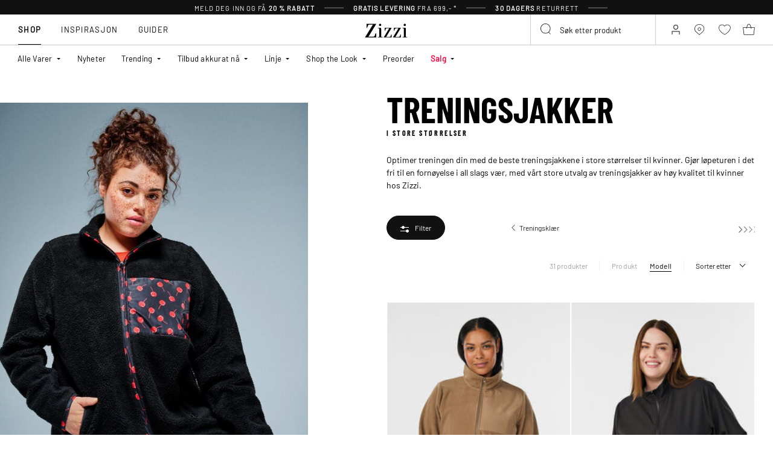

--- FILE ---
content_type: text/html;charset=UTF-8
request_url: https://www.zizzi.no/dame/treningstoey/treningsjakker/
body_size: 67250
content:











<!-- Include Page Designer Campaign Banner JavaScript and Styles only once here rather than at component level. -->
<!-- There should only be one Campagin Banner added on a PD page. Multiple Banners is unsupported at the moment. -->


<!DOCTYPE html>
<html lang="no-no" class="page-search-show">
<head>
<!--[if gt IE 9]><!-->



    


    
    <script>
        (function(){function r(n,e,t){function i(o,u){if(!e[o]){if(!n[o]){var f="function"==typeof require&&require;if(!u&&f)return f(o,!0);if(a)return a(o,!0);var c=new Error("Cannot find module '"+o+"'");throw c.code="MODULE_NOT_FOUND",c}var s=e[o]={exports:{}};n[o][0].call(s.exports,function(r){var e=n[o][1][r];return i(e||r)},s,s.exports,r,n,e,t)}return e[o].exports}for(var a="function"==typeof require&&require,o=0;o<t.length;o++)i(t[o]);return i}return r})()({1:[function(r,n,e){"use strict";function t(r,n){return o(r)||a(r,n)||i()}function i(){throw new TypeError("Invalid attempt to destructure non-iterable instance")}function a(r,n){var e=[];var t=true;var i=false;var a=undefined;try{for(var o=r[Symbol.iterator](),u;!(t=(u=o.next()).done);t=true){e.push(u.value);if(n&&e.length===n)break}}catch(r){i=true;a=r}finally{try{if(!t&&o["return"]!=null)o["return"]()}finally{if(i)throw a}}return e}function o(r){if(Array.isArray(r))return r}(function(r,n){var e="3.2";var i=Date.now();if(!Object.entries){Object.entries=function(r){var n=Object.keys(r),e=n.length,t=new Array(e);while(e--){t[e]=[n[e],r[n[e]]]}return t}}function a(){var r="cs_test_cookie=1";var n=document.location.hostname.split(".");for(var e=n.length-1;e>=0;e--){var t=n.slice(e).join(".");document.cookie=r+";domain=."+t+";";if(document.cookie.indexOf(r)>-1){document.cookie=r.split("=")[0]+"=;domain=."+t+";expires=Thu, 01 Jan 1970 00:00:01 GMT;";return t}}return document.location.hostname}function o(r,n){var e=[n];var t=r.substring(0,r.length-n.length);if(t.length>0){var i=t.split(".");i.pop();var a=n;for(var o=i.length-1;o>=0;o--){a=i[o]+"."+a;e.push(a)}}return e}function u(r,n,e,t,i){var a=r+"="+n+";";if(e!==null){a+="expires="+e+";"}if(t!==null){a+="domain="+t+";"}if(i){a+="secure;"}a+="path=/;";document.cookie=a}var f=Date.now();var c=[];var s=document.cookie;if(!s){return}var l=a();var v=o(document.location.hostname,l);s=s.split(/; */);var h={};for(var d=0;d<s.length;d++){h[s[d].substring(0,s[d].indexOf("="))]=s[d].substring(s[d].indexOf("=")+1)}var g="_acs_";var p="_acs__acsr_";var b=[];Object.entries(h).forEach(function(r){var n=t(r,2),e=n[0],i=n[1];if(e.indexOf(g)===0){var a=true;for(var o in v){if(e===g+v[o]){a=false;break}}if(a){b.push(e);return}try{var s=JSON.parse(h[e]);if(s.c){var l=e.substring(g.length);for(var d=0,p=Object.entries(s.c);d<p.length;d++){var m=t(p[d],2),O=m[0],w=m[1];var x=parseInt(w.e,36)*1e3;if(!(O in h)&&x>f){u(O,w.v,new Date(x).toUTCString(),w.r?null:"."+l,w.s?true:false)}}}}catch(r){c.push({n:e,v:h[e],e:r})}}});b.forEach(function(r){var n=h[r];if(r.indexOf(p)===0){if(!(r.substring(p.length)in h)){u(r.substring(p.length),n,null,null,null);return}}if(r.indexOf(g)===0){if(!(r.substring(g.length)in h)){u(r.substring(g.length),n,null,l,null)}}});var m=Date.now();r.acqps={v:e,s:i,e:m,t:m-i,w:c}})(window)},{}]},{},[1]);
    </script>
    


    

    <script>!function(){"use strict";function e(e,t){for(var r=0;r<t.length;r++){var n=t[r];n.enumerable=n.enumerable||!1,n.configurable=!0,"value"in n&&(n.writable=!0),Object.defineProperty(e,n.key,n)}}function t(e,t,r){return t in e?Object.defineProperty(e,t,{value:r,enumerable:!0,configurable:!0,writable:!0}):e[t]=r,e}function r(e,t){return function(e){if(Array.isArray(e))return e}(e)||function(e,t){var r=null==e?null:"undefined"!=typeof Symbol&&e[Symbol.iterator]||e["@@iterator"];if(null!=r){var n,a,o=[],i=!0,s=!1;try{for(r=r.call(e);!(i=(n=r.next()).done)&&(o.push(n.value),!t||o.length!==t);i=!0);}catch(e){s=!0,a=e}finally{try{i||null==r.return||r.return()}finally{if(s)throw a}}return o}}(e,t)||function(e,t){if(e){if("string"==typeof e)return n(e,t);var r=Object.prototype.toString.call(e).slice(8,-1);return"Object"===r&&e.constructor&&(r=e.constructor.name),"Map"===r||"Set"===r?Array.from(e):"Arguments"===r||/^(?:Ui|I)nt(?:8|16|32)(?:Clamped)?Array$/.test(r)?n(e,t):void 0}}(e,t)||function(){throw new TypeError("Invalid attempt to destructure non-iterable instance.\nIn order to be iterable, non-array objects must have a [Symbol.iterator]() method.")}()}function n(e,t){(null==t||t>e.length)&&(t=e.length);for(var r=0,n=new Array(t);r<t;r++)n[r]=e[r];return n}function a(e,t){return function(e,t){return t.get?t.get.call(e):t.value}(e,i(e,t,"get"))}function o(e,t,r){return function(e,t,r){if(t.set)t.set.call(e,r);else{if(!t.writable)throw new TypeError("attempted to set read only private field");t.value=r}}(e,i(e,t,"set"),r),r}function i(e,t,r){if(!t.has(e))throw new TypeError("attempted to "+r+" private field on non-instance");return t.get(e)}function s(e,t,r){if(!t.has(e))throw new TypeError("attempted to get private field on non-instance");return r}function c(e,t){if(t.has(e))throw new TypeError("Cannot initialize the same private elements twice on an object")}function l(e,t,r){c(e,t),t.set(e,r)}function u(e,t){c(e,t),t.add(e)}var p=[" daum[ /]"," deusu/","(?:^| )site","@[a-z]","\\(at\\)[a-z]","\\(github\\.com/","\\[at\\][a-z]","^12345","^<","^[\\w \\.\\-\\(\\)]+(/v?\\d+(\\.\\d+)?(\\.\\d{1,10})?)?$","^[^ ]{50,}$","^active","^ad muncher","^anglesharp/","^anonymous","^avsdevicesdk/","^axios/","^bidtellect/","^biglotron","^castro","^clamav[ /]","^cobweb/","^coccoc","^custom","^ddg[_-]android","^discourse","^dispatch/\\d","^downcast/","^duckduckgo","^facebook","^fdm[ /]\\d","^getright/","^gozilla/","^hatena","^hobbit","^hotzonu","^hwcdn/","^jeode/","^jetty/","^jigsaw","^linkdex","^lwp[-: ]","^metauri","^microsoft bits","^movabletype","^mozilla/\\d\\.\\d \\(compatible;?\\)$","^mozilla/\\d\\.\\d \\w*$","^navermailapp","^netsurf","^offline explorer","^phantom","^php","^postman","^postrank","^python","^read","^reed","^restsharp/","^snapchat","^space bison","^svn","^swcd ","^taringa","^test certificate info","^thumbor/","^tumblr/","^user-agent:mozilla","^valid","^venus/fedoraplanet","^w3c","^webbandit/","^webcopier","^wget","^whatsapp","^xenu link sleuth","^yahoo","^yandex","^zdm/\\d","^zoom marketplace/","^{{.*}}$","adbeat\\.com","appinsights","archive","ask jeeves/teoma","bit\\.ly/","bluecoat drtr","bot","browsex","burpcollaborator","capture","catch","check","chrome-lighthouse","chromeframe","client","cloud","crawl","dareboost","datanyze","dataprovider","dejaclick","dmbrowser","download","evc-batch/","feed","firephp","freesafeip","ghost","gomezagent","google","headlesschrome/","http","httrack","hubspot marketing grader","hydra","ibisbrowser","images","iplabel","ips-agent","java","library","mail\\.ru/","manager","monitor","morningscore/","neustar wpm","news","nutch","offbyone","optimize","pageburst","pagespeed","perl","pingdom","powermarks","preview","proxy","ptst[ /]\\d","reader","rexx;","rigor","rss","scan","scrape","search","serp ?reputation ?management","server","sogou","sparkler/","spider","statuscake","stumbleupon\\.com","supercleaner","synapse","synthetic","taginspector/","torrent","tracemyfile","transcoder","trendsmapresolver","twingly recon","url","virtuoso","wappalyzer","webglance","webkit2png","websitemetadataretriever","whatcms/","wordpress","zgrab"];!function(e){try{new RegExp("(?<! cu)bot").test("dangerbot")}catch(t){return e}[["bot","(?<! cu)bot"],["google","(?<! (?:channel/|google/))google(?!(app|/google| pixel))"],["http","(?<!(?:lib))http"],["java","java(?!;)"],["search","(?<! ya(?:yandex)?)search"]].forEach((function(t){var n=r(t,2),a=n[0],o=n[1],i=e.lastIndexOf(a);~i&&e.splice(i,1,o)}))}(p);var d=new WeakMap,f=new WeakMap,h=new WeakSet,g=new WeakSet;function m(){o(this,f,new RegExp(a(this,d).join("|"),"i"))}function b(e){return a(this,d).indexOf(e.toLowerCase())}var v=new(function(){function n(e){var a=this;return function(e,t){if(!(e instanceof t))throw new TypeError("Cannot call a class as a function")}(this,n),u(this,g),u(this,h),l(this,d,{writable:!0,value:void 0}),l(this,f,{writable:!0,value:void 0}),o(this,d,e||p.slice()),s(this,h,m).call(this),Object.defineProperties((function(e){return a.test(e)}),Object.entries(Object.getOwnPropertyDescriptors(n.prototype)).reduce((function(e,n){var o=r(n,2),i=o[0],s=o[1];return"function"==typeof s.value&&Object.assign(e,t({},i,{value:a[i].bind(a)})),"function"==typeof s.get&&Object.assign(e,t({},i,{get:function(){return a[i]}})),e}),{}))}var i,c;return i=n,(c=[{key:"pattern",get:function(){return new RegExp(a(this,f))}},{key:"test",value:function(e){return Boolean(e)&&a(this,f).test(e)}},{key:"find",value:function(){var e=arguments.length>0&&void 0!==arguments[0]?arguments[0]:"",t=e.match(a(this,f));return t&&t[0]}},{key:"matches",value:function(){var e=arguments.length>0&&void 0!==arguments[0]?arguments[0]:"";return a(this,d).filter((function(t){return new RegExp(t,"i").test(e)}))}},{key:"clear",value:function(){var e=arguments.length>0&&void 0!==arguments[0]?arguments[0]:"";this.exclude(this.matches(e))}},{key:"extend",value:function(){var e=this,t=arguments.length>0&&void 0!==arguments[0]?arguments[0]:[];[].push.apply(a(this,d),t.filter((function(t){return-1===s(e,g,b).call(e,t)})).map((function(e){return e.toLowerCase()}))),s(this,h,m).call(this)}},{key:"exclude",value:function(){for(var e=arguments.length>0&&void 0!==arguments[0]?arguments[0]:[],t=e.length;t--;){var r=s(this,g,b).call(this,e[t]);r>-1&&a(this,d).splice(r,1)}s(this,h,m).call(this)}},{key:"spawn",value:function(e){return new n(e||a(this,d))}}])&&e(i.prototype,c),Object.defineProperty(i,"prototype",{writable:!1}),n}());!function(e,t,r,n){if(!n.sessionStorage.getItem("__sftkCacheBuster"))if(-1!==n.location.search.indexOf("__sftkCacheBuster")||v(navigator.userAgent))n.sessionStorage.setItem("__sftkCacheBuster",!0);else{var a=document.createElement(e),o=document.getElementsByTagName(e)[0];a.id="CookieConsent",a.src="https://policy.app.cookieinformation.com/uc.js",a.defer=1,a.setAttribute("data-culture","NB"),a.setAttribute("data-consent-sharing-iframe-placement","body"),o.parentNode.insertBefore(a,o)}}("script",0,0,window)}();</script>


    




    
        <script type="text/javascript">
            !function(e,r){var t=!1;function n(e){if(!t){t=!0,Grin=e.Grin||(e.Grin=[]);var n=r.createElement("script");n.type="text/javascript",n.async=!0,n.src="https://d38xvr37kwwhcm.cloudfront.net/js/grin-sdk.js";var c=r.getElementsByTagName("script")[0];c.parentNode.insertBefore(n,c)}}["click","scroll","mousemove","touchstart"].forEach(function(r){e.addEventListener(r,n,{once:!0})})}(window,document);
        </script>
    


    


    <script>
        window.interdeal = {
            get sitekey (){ return "081e2d72d7325bb20885d8e139fc2bb6"},
            get domains(){
                return {
                    "js": "https://cdn.equalweb.com/",
                    "acc": "https://access.equalweb.com/"
                }
            },
            "Position": "left",
            "Menulang": "NB",
            "hideBtn": true                        
        };

        (function(doc, head, body){
            var coreCall             = doc.createElement('script');
            coreCall.src             = interdeal.domains.js + 'core/5.1.13/accessibility.js';
            coreCall.defer           = true;
            coreCall.integrity       = 'sha512-70/AbMe6C9H3r5hjsQleJEY4y5l9ykt4WYSgyZj/WjpY/ord/26LWfva163b9W+GwWkfwbP0iLT+h6KRl+LoXA==';
            coreCall.crossOrigin     = 'anonymous';
            coreCall.setAttribute('data-cfasync', true );
            body? body.appendChild(coreCall) : head.appendChild(coreCall);
        })(document, document.head, document.body);
    </script>



<script defer type="text/javascript" src="/on/demandware.static/Sites-zizzi-Site/-/no_NO/v1766531231794/js/main.js"></script>

    <script defer type="text/javascript" 
        src="/on/demandware.static/Sites-zizzi-Site/-/no_NO/v1766531231794/js/rangePrice.js" 
         
    >
    </script>

    <script defer type="text/javascript" 
        src="/on/demandware.static/Sites-zizzi-Site/-/no_NO/v1766531231794/js/search.js" 
         
    >
    </script>

    <script defer type="text/javascript" 
        src="/on/demandware.static/Sites-zizzi-Site/-/no_NO/v1766531231794/js/smartHeroCinema.js" 
         
    >
    </script>

    <script defer type="text/javascript" 
        src="/on/demandware.static/Sites-zizzi-Site/-/no_NO/v1766531231794/js/campaignBanner.js" 
         
    >
    </script>


<!--<![endif]-->
<meta charset=UTF-8>

<meta http-equiv="x-ua-compatible" content="ie=edge">

<meta name="viewport" content="width=device-width, initial-scale=1, maximum-scale=1" >

<title>Treningsjakker i store størrelser til dame (40-64)</title>

<meta name="description" content="Bredt utvalg av Plus Size Treningsjakker i st&oslash;rrelse 40-64 - Shop Treningsjakker i Store St&oslash;rrelser til Kvinner hos Zizzi.no - Rask levering - Gratis levering*" />




<link rel="alternate" href="https://www.zizzifashion.com/women/sportswear/sports-jackets/" hreflang="en-bg" />

<link rel="alternate" href="https://www.zizzifashion.com/women/sportswear/sports-jackets/" hreflang="en-hr" />

<link rel="alternate" href="https://www.zizzifashion.com/women/sportswear/sports-jackets/" hreflang="en-cz" />

<link rel="alternate" href="https://www.zizzifashion.com/women/sportswear/sports-jackets/" hreflang="en-ee" />

<link rel="alternate" href="https://www.zizzifashion.com/women/sportswear/sports-jackets/" hreflang="en-gr" />

<link rel="alternate" href="https://www.zizzifashion.com/women/sportswear/sports-jackets/" hreflang="en-hu" />

<link rel="alternate" href="https://www.zizzifashion.com/women/sportswear/sports-jackets/" hreflang="en-it" />

<link rel="alternate" href="https://www.zizzifashion.com/women/sportswear/sports-jackets/" hreflang="en-lu" />

<link rel="alternate" href="https://www.zizzifashion.com/women/sportswear/sports-jackets/" hreflang="en-pt" />

<link rel="alternate" href="https://www.zizzifashion.com/women/sportswear/sports-jackets/" hreflang="en-ro" />

<link rel="alternate" href="https://www.zizzifashion.com/women/sportswear/sports-jackets/" hreflang="en-sk" />

<link rel="alternate" href="https://www.zizzifashion.com/women/sportswear/sports-jackets/" hreflang="en-si" />

<link rel="alternate" href="https://www.zizzifashion.com/women/sportswear/sports-jackets/" hreflang="en-es" />

<link rel="alternate" href="https://www.zizzifashion.fr/femme/vetements-de-sport/vestes-de-sport/" hreflang="fr-fr" />

<link rel="alternate" href="https://www.zizzi.de/damen/sportbekleidung/sportjacken/" hreflang="de-de" />

<link rel="alternate" href="https://www.zizzifashion.ie/women/sportswear/sports-jackets/" hreflang="en-ie" />

<link rel="alternate" href="https://www.zizzifashion.ch/damen/sportbekleidung/sportjacken/" hreflang="de-ch" />

<link rel="alternate" href="https://www.zizzi.se/dam/sportklader/sportjackor/" hreflang="sv-se" />

<link rel="alternate" href="https://www.zizzi.pl/damska/odziez-sportowa/kurtki-sportowe/" hreflang="pl-pl" />

<link rel="alternate" href="https://www.zizzi.no/dame/treningstoey/treningsjakker/" hreflang="no-no" />

<link rel="alternate" href="https://www.zizzi.dk/dame/sportstoej/sportsjakker/" hreflang="da-dk" />

<link rel="alternate" href="https://www.zizzi.nl/dames/sportkleding/sportjassen/" hreflang="nl-nl" />

<link rel="alternate" href="https://www.zizzi.at/damen/sportbekleidung/sportjacken/" hreflang="de-at" />

<link rel="alternate" href="https://www.zizzi.be/dames/sportkleding/sportjassen/" hreflang="nl-be" />

<link rel="alternate" href="https://www.zizzifashion.ch/fr/femme/vetements-de-sport/vestes-de-sport/" hreflang="fr-ch" />

<link rel="alternate" href="https://www.zizzi.be/fr/femme/vetements-de-sport/vestes-de-sport/" hreflang="fr-be" />

<link rel="alternate" href="https://www.zizzi.fi/naiset/urheiluvaatteet/treenitakit/" hreflang="fi-fi" />





	
		
			<meta property="og:title" content="Treningsjakker i store st&oslash;rrelser til dame (40-64)" />
		
	
		
			<meta property="og:description" content="Bredt utvalg av Plus Size Treningsjakker i st&oslash;rrelse 40-64 - Shop Treningsjakker i Store St&oslash;rrelser til Kvinner hos Zizzi.no - Rask levering - Gratis levering*" />
		
	
		
			<meta property="og:type" content="website" />
		
	
		
			<meta property="og:url" content="https://www.zizzi.no/dame/treningstoey/treningsjakker/" />
		
	
		
			<meta property="og:image" content="https://www.zizzi.no/dw/image/v2/BGBM_PRD/on/demandware.static/-/Sites-ballgroup-storefront-catalog/default/dw3d2bea13/catalog-content/hero-images/1152-sports-jackets-catalog-hero.jpg?sw=590&amp;sh=750&amp;sm=fit&amp;q=80" />
		
	
		
			<meta property="og:image:width" content="595" />
		
	
		
			<meta property="og:image:height" content="760" />
		
	
		
			<meta property="og:locale" content="no_NO" />
		
	
		
			<meta property="og:site_name" content="Zizzi" />
		
	





    
        <meta name="robots" content="index,follow">
    




<link rel="apple-touch-icon" href="/on/demandware.static/Sites-zizzi-Site/-/default/dw5577c15a/images/favicons/apple-touch-icon.png" sizes="180x180" />
<link rel="icon" type="image/png" href="/on/demandware.static/Sites-zizzi-Site/-/default/dw02bb09fd/images/favicons/favicon-16x16.png" sizes="16x16" />
<link rel="icon" type="image/png" href="/on/demandware.static/Sites-zizzi-Site/-/default/dw1cbe785a/images/favicons/favicon-32x32.png" sizes="32x32" />

<link rel="stylesheet" href="/on/demandware.static/Sites-zizzi-Site/-/no_NO/v1766531231794/css/global.css" />
<link rel="preload" href="/on/demandware.static/Sites-zizzi-Site/-/no_NO/v1766531231794/css/fonts.css" as="style" onload="this.rel='stylesheet'" />
<noscript>
    <link rel="stylesheet" href="/on/demandware.static/Sites-zizzi-Site/-/no_NO/v1766531231794/css/fonts.css"/>
    <link rel="stylesheet" href="/on/demandware.static/Sites-zizzi-Site/-/no_NO/v1766531231794/css/global.css"/>
</noscript>


    <link rel="stylesheet" href="/on/demandware.static/Sites-zizzi-Site/-/no_NO/v1766531231794/css/experience/components/commerceLayouts/layout.css"  />

    <link rel="stylesheet" href="/on/demandware.static/Sites-zizzi-Site/-/no_NO/v1766531231794/css/experience/components/commerceLayouts/productList.css"  />

    <link rel="stylesheet" href="/on/demandware.static/Sites-zizzi-Site/-/no_NO/v1766531231794/css/rangePrice.css"  />

    <link rel="stylesheet" href="/on/demandware.static/Sites-zizzi-Site/-/no_NO/v1766531231794/css/experience/components/commerceAssets/campaignBanner.css"  />

    <link rel="stylesheet" href="/on/demandware.static/Sites-zizzi-Site/-/no_NO/v1766531231794/css/pageDesigner.css"  />












    
    <script>
        var _conv_page_type = 'searchshow';
    </script>

    
        <script>
            var _conv_category_id = '1152';
            var _conv_category_name = 'Treningsjakker';
        </script>
    

    

    
    


    <script type="text/javascript" src="//cdn-4.convertexperiments.com/js/10043205-10045204.js"></script>

<script>
    const urlParams = new URLSearchParams( window.location.search);
    if (urlParams.get("userid")) {
        localStorage.setItem('raptorUserId', urlParams.get("userid"));
    }
</script>






<script>
window.languageCode = 'no_NO'
window.raptor||(window.raptor={serverSideCookies: ["rsa"],q:[{event:"trackevent",params: Object.assign({"p7": localStorage.getItem("raptorUserId") || window.userId, "p26": window.languageCode},{p1:"pageview", p28: window.location.href })}],push:function(event,params,options){this.q.push({event:event,params:params,options:options})},customerId: "5772"});
</script>




    <script>
        var trackingData = JSON.parse(decodeURIComponent(window.atob('bnVsbA=='))) || [];
        trackingData.forEach(event => {
            if (event.p1 === "setUser") {
                window.raptor.push("setRuid", event.ruid);
            } else {
                window.raptor.push("trackevent", Object.assign({
                    "p7": localStorage.getItem("raptorUserId") || window.userId,
                    "p26": window.languageCode
                }, event));
            }
        });
    </script>



<script defer src="/on/demandware.static/Sites-zizzi-Site/-/no_NO/v1766531231794/js/raptor.js"></script>

<script>
    window.pageAction = 'searchshow';
    window.currencyCode = 'NOK';
    window.dataLayer = window.dataLayer || [];
    window.dataLayerPageType = 'category';
    function gtag() {
        dataLayer.push(arguments);
    }

    gtag('consent', 'default', { ad_storage: 'denied', analytics_storage: 'denied', wait_for_update: 500 });
    gtag('set', 'ads_data_redaction', true);
    gtag('set', 'url_passthrough', false);

    dataLayer.push({"pageType":"category","categoryName":"Treningsjakker","contentGrouping":"category","categoryID":"1152","storefront_language":"nb-no"});

    function updateGoogleConsent(adStorage, analyticsStorage) {
        gtag('consent', 'update', { ad_storage: adStorage ? "granted" : "denied", analytics_storage: analyticsStorage ? "granted" : "denied"});
    }

</script>


<script>
    window.dataLayer = window.dataLayer || [];
    dataLayer.push({"uid":"","sid":"g-IHACJ0_igSLMifjpwZoLn9QcnrdCHHZdA=","deviceType":"desktop","customerGroup":"DK-NO-SE,DesktopDevice,EverymarkedbutNL,EverymarkedbutNL-BE-SE,Everyone,Everyone_without_influencer,Klarna-markets,MobileAndDesktopDevice,Norwegian(Norway),NotClubZizzi,NotClubZizziNewMarkets,NotClubZizzi_NOT_DE,NotClubZizzi_Not_DK,SUB-TEST-ON-CONTROL,StoresOnly-markets,Unregistered,fitGuaranteeFalse","abTestSeg":""});
</script>


<!-- Google Tag Manager -->
<script>(function(w,d,s,l,i,k){w[l]=w[l]||[];w[l].push({'gtm.start':
new Date().getTime(),event:'gtm.js'});var f=d.getElementsByTagName(s)[0],
j=d.createElement(s),dl=l!='dataLayer'?'&l='+l:'';j.async=true;j.src=
k+'?id='+i+dl;j.addEventListener('load',function(){var _ge = new CustomEvent('gtm_loaded', { bubbles: true });d.dispatchEvent(_ge);
});f.parentNode.insertBefore(j,f);
})(window,document,'script','dataLayer','GTM-NCB64XD', 'https://www.googletagmanager.com/gtm.js');</script>
<!-- End Google Tag Manager -->


<script defer src="/on/demandware.static/Sites-zizzi-Site/-/no_NO/v1766531231794/js/tagmanager.js"></script>



<link rel="stylesheet" href="/on/demandware.static/Sites-zizzi-Site/-/no_NO/v1766531231794/css/skin/skin.css" />






    <!-- SPEED KIT JS --> <script src="https://zizzi.app.baqend.com/v1/speedkit/install.js" async crossorigin="anonymous"></script>


<link rel="canonical" href="https://www.zizzi.no/dame/treningstoey/treningsjakker/"/>

<script type="text/javascript">//<!--
/* <![CDATA[ (head-active_data.js) */
var dw = (window.dw || {});
dw.ac = {
    _analytics: null,
    _events: [],
    _category: "",
    _searchData: "",
    _anact: "",
    _anact_nohit_tag: "",
    _analytics_enabled: "true",
    _timeZone: "Europe/Copenhagen",
    _capture: function(configs) {
        if (Object.prototype.toString.call(configs) === "[object Array]") {
            configs.forEach(captureObject);
            return;
        }
        dw.ac._events.push(configs);
    },
	capture: function() { 
		dw.ac._capture(arguments);
		// send to CQ as well:
		if (window.CQuotient) {
			window.CQuotient.trackEventsFromAC(arguments);
		}
	},
    EV_PRD_SEARCHHIT: "searchhit",
    EV_PRD_DETAIL: "detail",
    EV_PRD_RECOMMENDATION: "recommendation",
    EV_PRD_SETPRODUCT: "setproduct",
    applyContext: function(context) {
        if (typeof context === "object" && context.hasOwnProperty("category")) {
        	dw.ac._category = context.category;
        }
        if (typeof context === "object" && context.hasOwnProperty("searchData")) {
        	dw.ac._searchData = context.searchData;
        }
    },
    setDWAnalytics: function(analytics) {
        dw.ac._analytics = analytics;
    },
    eventsIsEmpty: function() {
        return 0 == dw.ac._events.length;
    }
};
/* ]]> */
// -->
</script>
<script type="text/javascript">//<!--
/* <![CDATA[ (head-cquotient.js) */
var CQuotient = window.CQuotient = {};
CQuotient.clientId = 'bgbm-zizzi';
CQuotient.realm = 'BGBM';
CQuotient.siteId = 'zizzi';
CQuotient.instanceType = 'prd';
CQuotient.locale = 'no_NO';
CQuotient.fbPixelId = '__UNKNOWN__';
CQuotient.activities = [];
CQuotient.cqcid='';
CQuotient.cquid='';
CQuotient.cqeid='';
CQuotient.cqlid='';
CQuotient.apiHost='api.cquotient.com';
/* Turn this on to test against Staging Einstein */
/* CQuotient.useTest= true; */
CQuotient.useTest = ('true' === 'false');
CQuotient.initFromCookies = function () {
	var ca = document.cookie.split(';');
	for(var i=0;i < ca.length;i++) {
	  var c = ca[i];
	  while (c.charAt(0)==' ') c = c.substring(1,c.length);
	  if (c.indexOf('cqcid=') == 0) {
		CQuotient.cqcid=c.substring('cqcid='.length,c.length);
	  } else if (c.indexOf('cquid=') == 0) {
		  var value = c.substring('cquid='.length,c.length);
		  if (value) {
		  	var split_value = value.split("|", 3);
		  	if (split_value.length > 0) {
			  CQuotient.cquid=split_value[0];
		  	}
		  	if (split_value.length > 1) {
			  CQuotient.cqeid=split_value[1];
		  	}
		  	if (split_value.length > 2) {
			  CQuotient.cqlid=split_value[2];
		  	}
		  }
	  }
	}
}
CQuotient.getCQCookieId = function () {
	if(window.CQuotient.cqcid == '')
		window.CQuotient.initFromCookies();
	return window.CQuotient.cqcid;
};
CQuotient.getCQUserId = function () {
	if(window.CQuotient.cquid == '')
		window.CQuotient.initFromCookies();
	return window.CQuotient.cquid;
};
CQuotient.getCQHashedEmail = function () {
	if(window.CQuotient.cqeid == '')
		window.CQuotient.initFromCookies();
	return window.CQuotient.cqeid;
};
CQuotient.getCQHashedLogin = function () {
	if(window.CQuotient.cqlid == '')
		window.CQuotient.initFromCookies();
	return window.CQuotient.cqlid;
};
CQuotient.trackEventsFromAC = function (/* Object or Array */ events) {
try {
	if (Object.prototype.toString.call(events) === "[object Array]") {
		events.forEach(_trackASingleCQEvent);
	} else {
		CQuotient._trackASingleCQEvent(events);
	}
} catch(err) {}
};
CQuotient._trackASingleCQEvent = function ( /* Object */ event) {
	if (event && event.id) {
		if (event.type === dw.ac.EV_PRD_DETAIL) {
			CQuotient.trackViewProduct( {id:'', alt_id: event.id, type: 'raw_sku'} );
		} // not handling the other dw.ac.* events currently
	}
};
CQuotient.trackViewProduct = function(/* Object */ cqParamData){
	var cq_params = {};
	cq_params.cookieId = CQuotient.getCQCookieId();
	cq_params.userId = CQuotient.getCQUserId();
	cq_params.emailId = CQuotient.getCQHashedEmail();
	cq_params.loginId = CQuotient.getCQHashedLogin();
	cq_params.product = cqParamData.product;
	cq_params.realm = cqParamData.realm;
	cq_params.siteId = cqParamData.siteId;
	cq_params.instanceType = cqParamData.instanceType;
	cq_params.locale = CQuotient.locale;
	
	if(CQuotient.sendActivity) {
		CQuotient.sendActivity(CQuotient.clientId, 'viewProduct', cq_params);
	} else {
		CQuotient.activities.push({activityType: 'viewProduct', parameters: cq_params});
	}
};
/* ]]> */
// -->
</script>


    
    <script type="application/ld+json">
        {"@context":"http://schema.org","@type":"BreadcrumbList","itemListElement":[{"@type":"ListItem","name":"Dame","position":0,"item":"https://www.zizzi.no/dame/"},{"@type":"ListItem","name":"Treningstøy","position":1,"item":"https://www.zizzi.no/dame/treningstoey/"},{"@type":"ListItem","name":"Treningsjakker","position":2,"item":"https://www.zizzi.no/dame/treningstoey/treningsjakker/"}]}
    </script>








<!-- Include Page Designer html head region. Usefull for adding scripts in to the head tag -->

</head>
<body>
<!-- Google Tag Manager (noscript) -->
<noscript><iframe src="https://www.googletagmanager.com/ns.html?id=GTM-NCB64XD"
height="0" width="0" style="display:none;visibility:hidden"></iframe></noscript>
<!-- End Google Tag Manager (noscript) -->

<div class="page" data-action="Search-Show" data-querystring="cgid=1152" >












<header class="header">
    <div class="header-banner">
        <div class="d-flex justify-content-between">
            <div class="col content">
                
	 


	
<div class="html-slot-container">
    
        
            <ul class="promo-list">
	<li>Meld deg inn og f&aring; <strong>20 % rabatt</strong></li>
	<li class="js-show-delivery-info" data-modal-title="Levering" data-url="https://www.zizzi.no/on/demandware.store/Sites-zizzi-Site/no_NO/Page-GetAjaxPDPage?cid=shipping-info-panel"><strong>Gratis levering</strong> fra 699,- *</li>
	<li><strong>30 dagers</strong> returrett</li>
</ul>
<style type="text/css">.js-show-delivery-info {
    cursor: pointer;
}
</style>
        
    
</div>
 
	
            </div>
        </div>
    </div>

    <div class="notifications-banner">
        
	 


	



 
	
    </div>

    <div class="header__bottom js-header-bottom-sticky">
        <div class="header__nav collapsible-md">
            <button
                class="header__nav-toggler title js-nav-toggler"
                type="button"
                aria-controls="navbar"
                aria-expanded="false"
                aria-label="Toggle navigation"
            >
                <span class="visually-hidden">Menu</span>
            </button>

            








<nav id="nav" class="nav js-nav">
    <span class="nav__close-wrapper js-nav-close-wrapper">
        <button class="nav__close js-nav-close">
            






<span class="svg-wrapper " style="width:15px; height:15px;">
<svg viewbox="0 0 413.348 413.348" xmlns="http://www.w3.org/2000/svg"><path d="m413.348 24.354-24.354-24.354-182.32 182.32-182.32-182.32-24.354 24.354 182.32 182.32-182.32 182.32 24.354 24.354 182.32-182.32 182.32 182.32 24.354-24.354-182.32-182.32z"/></svg>
</span>

        </button>
    </span>
    <div class="nav-container">
        
        

        
            
            
            
            <div class="new-nav-mobile-section  visible-to-mobile-only ">
                <!-- To display category name -->
                
                <div class="nav__flyout-section-title heading-text ">
                    Trender 
                </div>
                
                

                <!-- To display subcategories in accordion or till limitToShow -->
                
                <div class="items " >
                    <ul class="nav__list-third">
                        
                            
                            
                                
                                    <li class=" showSubCategory">
                                        <a class="nav__item-third" href="https://www.zizzi.no/nyheter/"  >
                                            
                                                <div class="icon">
                                                    <span class="svg-wrapper" style="width:27px; height:27px;">
                                                        <img src="[data-uri] 1w" data-src="https://www.zizzi.no/on/demandware.static/-/Sites-ballgroup-storefront-catalog/default/dw92286795/new-navigation/kategorier__nyheder.svg" width="27" height="27" alt="menu icon"/>
                                                    </span>
                                                </div>
                                            
                                            <div class="nav__link-third">
                                                Nyheter 
                                            </div>
                                        </a>
                                    </li>
                                
                            
                        
                            
                            
                                
                                    <li class=" showSubCategory">
                                        <a class="nav__item-third" href="https://www.zizzi.no/shop-the-look/"  >
                                            
                                                <div class="icon">
                                                    <span class="svg-wrapper" style="width:27px; height:27px;">
                                                        <img src="[data-uri] 1w" data-src="https://www.zizzi.no/on/demandware.static/-/Sites-ballgroup-storefront-catalog/default/dw66e7f985/new-navigation/newicons/kategorier__shop_the_look.svg" width="27" height="27" alt="menu icon"/>
                                                    </span>
                                                </div>
                                            
                                            <div class="nav__link-third">
                                                Shop the look 
                                            </div>
                                        </a>
                                    </li>
                                
                            
                        
                            
                            
                                
                                    <li class=" showSubCategory">
                                        <a class="nav__item-third" href="https://www.zizzi.no/salg/"  >
                                            
                                                <div class="icon">
                                                    <span class="svg-wrapper" style="width:27px; height:27px;">
                                                        <img src="[data-uri] 1w" data-src="https://www.zizzi.no/on/demandware.static/-/Sites-ballgroup-storefront-catalog/default/dweecc818d/new-navigation/kategorier__udsalg.svg" width="27" height="27" alt="menu icon"/>
                                                    </span>
                                                </div>
                                            
                                            <div class="nav__link-third">
                                                Salg 
                                            </div>
                                        </a>
                                    </li>
                                
                            
                        
                            
                            
                                
                            
                        
                            
                            
                                
                            
                        
                            
                            
                                
                            
                        
                            
                            
                                
                            
                        
                            
                            
                                
                            
                        
                            
                            
                                
                            
                        
                            
                            
                                
                            
                        
                            
                            
                                
                            
                        
                    </ul>
                

                    <!-- To display subcategories after clicking see-more -->
                    <ul  id="collapsibleOffersList-Trending-link-menulink"  class="nav__list-third collapse">
                        
                            
                        
                            
                        
                            
                        
                            
                                <li class="">
                                    <a class="nav__item-third" href="https://www.zizzi.no/trender/nye-sesongvarer/"  >
                                        
                                            <div class="icon">
                                                <span class="svg-wrapper" style="width:27px; height:27px;">
                                                    <img src="[data-uri] 1w" data-src="https://www.zizzi.no/on/demandware.static/-/Sites-ballgroup-storefront-catalog/default/dw37c8e7ec/new-navigation/kategorier__alle varer.svg" width="27" height="27" alt="menu icon"/>
                                                </span>
                                            </div>
                                        
                                        <div class="nav__link-third">
                                            Nye sesongvarer 
                                        </div>
                                    </a>
                                </li>
                            
                        
                            
                                <li class="">
                                    <a class="nav__item-third" href="https://www.zizzi.no/trender/matchende-sett/"  >
                                        
                                            <div class="icon">
                                                <span class="svg-wrapper" style="width:27px; height:27px;">
                                                    <img src="[data-uri] 1w" data-src="https://www.zizzi.no/on/demandware.static/-/Sites-ballgroup-storefront-catalog/default/dwf5ba0799/new-navigation/newicons/kategorier__new_collections.svg" width="27" height="27" alt="menu icon"/>
                                                </span>
                                            </div>
                                        
                                        <div class="nav__link-third">
                                            Matchende sett 
                                        </div>
                                    </a>
                                </li>
                            
                        
                            
                                <li class="">
                                    <a class="nav__item-third" href="https://www.zizzi.no/zizzi-studio/fashion/jubileum/a56989.html"  >
                                        
                                            <div class="icon">
                                                <span class="svg-wrapper" style="width:27px; height:27px;">
                                                    <img src="[data-uri] 1w" data-src="https://www.zizzi.no/on/demandware.static/-/Sites-ballgroup-storefront-catalog/default/dw83ee2598/new-navigation/newicons/kategorier_Festival.svg" width="27" height="27" alt="menu icon"/>
                                                </span>
                                            </div>
                                        
                                        <div class="nav__link-third">
                                            Jubileum 
                                        </div>
                                    </a>
                                </li>
                            
                        
                            
                                <li class="">
                                    <a class="nav__item-third" href="https://www.zizzi.no/kolleksjoner/juleklaer/"  >
                                        
                                            <div class="icon">
                                                <span class="svg-wrapper" style="width:27px; height:27px;">
                                                    <img src="[data-uri] 1w" data-src="https://www.zizzi.no/on/demandware.static/-/Sites-ballgroup-storefront-catalog/default/dwab3a6542/new-navigation/kategorier__christmas.svg" width="27" height="27" alt="menu icon"/>
                                                </span>
                                            </div>
                                        
                                        <div class="nav__link-third">
                                            Julekl&aelig;r 
                                        </div>
                                    </a>
                                </li>
                            
                        
                            
                                <li class="">
                                    <a class="nav__item-third" href="https://www.zizzi.no/kolleksjoner/festklaer/"  >
                                        
                                            <div class="icon">
                                                <span class="svg-wrapper" style="width:27px; height:27px;">
                                                    <img src="[data-uri] 1w" data-src="https://www.zizzi.no/on/demandware.static/-/Sites-ballgroup-storefront-catalog/default/dw92286795/new-navigation/kategorier__nyheder.svg" width="27" height="27" alt="menu icon"/>
                                                </span>
                                            </div>
                                        
                                        <div class="nav__link-third">
                                            Festkl&aelig;r 
                                        </div>
                                    </a>
                                </li>
                            
                        
                            
                                <li class="">
                                    <a class="nav__item-third" href="https://www.zizzi.no/trender/bordeaux/"  >
                                        
                                            <div class="icon">
                                                <span class="svg-wrapper" style="width:27px; height:27px;">
                                                    <img src="[data-uri] 1w" data-src="https://www.zizzi.no/on/demandware.static/-/Sites-ballgroup-storefront-catalog/default/dwff3ad717/new-navigation/kategorier__inspiration.svg" width="27" height="27" alt="menu icon"/>
                                                </span>
                                            </div>
                                        
                                        <div class="nav__link-third">
                                            Bordeaux 
                                        </div>
                                    </a>
                                </li>
                            
                        
                            
                                <li class="">
                                    <a class="nav__item-third" href="https://www.zizzi.no/trender/lys-lett/"  >
                                        
                                            <div class="icon">
                                                <span class="svg-wrapper" style="width:27px; height:27px;">
                                                    <img src="[data-uri] 1w" data-src="https://www.zizzi.no/on/demandware.static/-/Sites-ballgroup-storefront-catalog/default/dw92286795/new-navigation/kategorier__nyheder.svg" width="27" height="27" alt="menu icon"/>
                                                </span>
                                            </div>
                                        
                                        <div class="nav__link-third">
                                            Brune nyanser 
                                        </div>
                                    </a>
                                </li>
                            
                        
                            
                                <li class="">
                                    <a class="nav__item-third" href="https://www.zizzi.no/trender/klaer-med-prikker/"  >
                                        
                                            <div class="icon">
                                                <span class="svg-wrapper" style="width:27px; height:27px;">
                                                    <img src="[data-uri] 1w" data-src="https://www.zizzi.no/on/demandware.static/-/Sites-ballgroup-storefront-catalog/default/dw27fe76fe/new-navigation/kategorier__dots.svg" width="27" height="27" alt="menu icon"/>
                                                </span>
                                            </div>
                                        
                                        <div class="nav__link-third">
                                            Kl&aelig;r med prikker 
                                        </div>
                                    </a>
                                </li>
                            
                        
                    </ul>

                    <!-- To display showmore link -->
                    
                        <ul class="nav__list-third">
                            <li class="seemore">
                                
                                <div class="nav__item-third collapsed see-more-less-text" data-toggle="collapse" aria-expanded="false" data-target="#collapsibleOffersList-Trending-link-menulink">
                                    <span class="collapsed">
                                        Se mer
                                    </span>
                                    <span class="expanded">
                                        Se mindre
                                    </span>
                                </div>
                            </li>
                        </ul>
                    
                </div>
            </div>
            
        
            
            
            
            <div class="new-nav-mobile-section   ">
                <!-- To display category name -->
                
                <div class="nav__flyout-section-title heading-text ">
                    Alle Varer  <span class="product-count">3400+</span> 
                </div>
                
                

                <!-- To display subcategories in accordion or till limitToShow -->
                
                <div class="items " >
                    <ul class="nav__list-third">
                        
                            
                            
                                
                                    <li class=" showSubCategory">
                                        <a class="nav__item-third" href="https://www.zizzi.no/dame/"  >
                                            
                                                <div class="icon">
                                                    <span class="svg-wrapper" style="width:27px; height:27px;">
                                                        <img src="[data-uri] 1w" data-src="https://www.zizzi.no/on/demandware.static/-/Sites-ballgroup-storefront-catalog/default/dwecc487f3/new-navigation/newicons/kategorier__alle_varer.svg" width="27" height="27" alt="menu icon"/>
                                                    </span>
                                                </div>
                                            
                                            <div class="nav__link-third">
                                                Alle varer 
                                            </div>
                                        </a>
                                    </li>
                                
                            
                        
                            
                            
                                
                                    <li class=" showSubCategory">
                                        <a class="nav__item-third" href="https://www.zizzi.no/mest-solgte/"  >
                                            
                                                <div class="icon">
                                                    <span class="svg-wrapper" style="width:27px; height:27px;">
                                                        <img src="[data-uri] 1w" data-src="https://www.zizzi.no/on/demandware.static/-/Sites-ballgroup-storefront-catalog/default/dwff3ad717/new-navigation/kategorier__inspiration.svg" width="27" height="27" alt="menu icon"/>
                                                    </span>
                                                </div>
                                            
                                            <div class="nav__link-third">
                                                Mest solgte 
                                            </div>
                                        </a>
                                    </li>
                                
                            
                        
                            
                            
                                
                                    <li class=" showSubCategory">
                                        <a class="nav__item-third" href="/dame/kjoler/"  >
                                            
                                                <div class="icon">
                                                    <span class="svg-wrapper" style="width:27px; height:27px;">
                                                        <img src="[data-uri] 1w" data-src="https://www.zizzi.no/on/demandware.static/-/Sites-ballgroup-storefront-catalog/default/dwa065e7a9/new-navigation/kategorier__kjoler.svg" width="27" height="27" alt="menu icon"/>
                                                    </span>
                                                </div>
                                            
                                            <div class="nav__link-third">
                                                Kjoler 
                                            </div>
                                        </a>
                                    </li>
                                
                            
                        
                            
                            
                                
                            
                        
                            
                            
                                
                            
                        
                            
                            
                                
                            
                        
                            
                            
                                
                            
                        
                            
                            
                                
                            
                        
                            
                            
                                
                            
                        
                            
                            
                                
                            
                        
                            
                            
                                
                            
                        
                            
                            
                                
                            
                        
                            
                            
                                
                            
                        
                            
                            
                                
                            
                        
                            
                            
                                
                            
                        
                            
                            
                                
                            
                        
                            
                            
                                
                            
                        
                            
                            
                                
                            
                        
                            
                            
                                
                            
                        
                            
                            
                                
                            
                        
                            
                            
                                
                            
                        
                    </ul>
                

                    <!-- To display subcategories after clicking see-more -->
                    <ul  id="collapsibleOffersList-women"  class="nav__list-third collapse">
                        
                            
                        
                            
                        
                            
                        
                            
                                <li class="">
                                    <a class="nav__item-third" href="/dame/t-skjorter-topper/"  >
                                        
                                            <div class="icon">
                                                <span class="svg-wrapper" style="width:27px; height:27px;">
                                                    <img src="[data-uri] 1w" data-src="https://www.zizzi.no/on/demandware.static/-/Sites-ballgroup-storefront-catalog/default/dwbb91f4ca/new-navigation/kategorier__t-shirts.svg" width="27" height="27" alt="menu icon"/>
                                                </span>
                                            </div>
                                        
                                        <div class="nav__link-third">
                                            T-skjorter &amp; Topper 
                                        </div>
                                    </a>
                                </li>
                            
                        
                            
                                <li class="">
                                    <a class="nav__item-third" href="/dame/bluser-skjorter/"  >
                                        
                                            <div class="icon">
                                                <span class="svg-wrapper" style="width:27px; height:27px;">
                                                    <img src="[data-uri] 1w" data-src="https://www.zizzi.no/on/demandware.static/-/Sites-ballgroup-storefront-catalog/default/dw06f557c4/new-navigation/kategorier__bluser.svg" width="27" height="27" alt="menu icon"/>
                                                </span>
                                            </div>
                                        
                                        <div class="nav__link-third">
                                            Bluser &amp; skjorter 
                                        </div>
                                    </a>
                                </li>
                            
                        
                            
                                <li class="">
                                    <a class="nav__item-third" href="/dame/cardigans-strikk/"  >
                                        
                                            <div class="icon">
                                                <span class="svg-wrapper" style="width:27px; height:27px;">
                                                    <img src="[data-uri] 1w" data-src="https://www.zizzi.no/on/demandware.static/-/Sites-ballgroup-storefront-catalog/default/dwabbc67ca/new-navigation/kategorier__strik.svg" width="27" height="27" alt="menu icon"/>
                                                </span>
                                            </div>
                                        
                                        <div class="nav__link-third">
                                            Cardigans &amp; Strikk 
                                        </div>
                                    </a>
                                </li>
                            
                        
                            
                                <li class="">
                                    <a class="nav__item-third" href="/dame/jakker/"  >
                                        
                                            <div class="icon">
                                                <span class="svg-wrapper" style="width:27px; height:27px;">
                                                    <img src="[data-uri] 1w" data-src="https://www.zizzi.no/on/demandware.static/-/Sites-ballgroup-storefront-catalog/default/dw6ebc5298/new-navigation/kategorier__jakker.svg" width="27" height="27" alt="menu icon"/>
                                                </span>
                                            </div>
                                        
                                        <div class="nav__link-third">
                                            Jakker 
                                        </div>
                                    </a>
                                </li>
                            
                        
                            
                                <li class="">
                                    <a class="nav__item-third" href="https://www.zizzi.no/dame/jakker/blazere/"  >
                                        
                                            <div class="icon">
                                                <span class="svg-wrapper" style="width:27px; height:27px;">
                                                    <img src="[data-uri] 1w" data-src="https://www.zizzi.no/on/demandware.static/-/Sites-ballgroup-storefront-catalog/default/dwbb60665a/new-navigation/kategorier__blazer.svg" width="27" height="27" alt="menu icon"/>
                                                </span>
                                            </div>
                                        
                                        <div class="nav__link-third">
                                            Blazere 
                                        </div>
                                    </a>
                                </li>
                            
                        
                            
                                <li class="">
                                    <a class="nav__item-third" href="/dame/bukser-leggings/"  >
                                        
                                            <div class="icon">
                                                <span class="svg-wrapper" style="width:27px; height:27px;">
                                                    <img src="[data-uri] 1w" data-src="https://www.zizzi.no/on/demandware.static/-/Sites-ballgroup-storefront-catalog/default/dw07a02712/new-navigation/kategorier__bukser.svg" width="27" height="27" alt="menu icon"/>
                                                </span>
                                            </div>
                                        
                                        <div class="nav__link-third">
                                            Bukser &amp; Leggings 
                                        </div>
                                    </a>
                                </li>
                            
                        
                            
                                <li class="">
                                    <a class="nav__item-third" href="/dame/jeans/"  >
                                        
                                            <div class="icon">
                                                <span class="svg-wrapper" style="width:27px; height:27px;">
                                                    <img src="[data-uri] 1w" data-src="https://www.zizzi.no/on/demandware.static/-/Sites-ballgroup-storefront-catalog/default/dw31a877ab/new-navigation/kategorier__jeans.svg" width="27" height="27" alt="menu icon"/>
                                                </span>
                                            </div>
                                        
                                        <div class="nav__link-third">
                                            Jeans 
                                        </div>
                                    </a>
                                </li>
                            
                        
                            
                                <li class="">
                                    <a class="nav__item-third" href="/dame/shorts/"  >
                                        
                                            <div class="icon">
                                                <span class="svg-wrapper" style="width:27px; height:27px;">
                                                    <img src="[data-uri] 1w" data-src="https://www.zizzi.no/on/demandware.static/-/Sites-ballgroup-storefront-catalog/default/dw0fa24fe1/new-navigation/kategorier__shorts.svg" width="27" height="27" alt="menu icon"/>
                                                </span>
                                            </div>
                                        
                                        <div class="nav__link-third">
                                            Shorts 
                                        </div>
                                    </a>
                                </li>
                            
                        
                            
                                <li class="">
                                    <a class="nav__item-third" href="/dame/skjoert/"  >
                                        
                                            <div class="icon">
                                                <span class="svg-wrapper" style="width:27px; height:27px;">
                                                    <img src="[data-uri] 1w" data-src="https://www.zizzi.no/on/demandware.static/-/Sites-ballgroup-storefront-catalog/default/dw747d6140/new-navigation/kategorier__nederdel.svg" width="27" height="27" alt="menu icon"/>
                                                </span>
                                            </div>
                                        
                                        <div class="nav__link-third">
                                            Skj&oslash;rt 
                                        </div>
                                    </a>
                                </li>
                            
                        
                            
                                <li class="">
                                    <a class="nav__item-third" href="/dame/sweats/"  >
                                        
                                            <div class="icon">
                                                <span class="svg-wrapper" style="width:27px; height:27px;">
                                                    <img src="[data-uri] 1w" data-src="https://www.zizzi.no/on/demandware.static/-/Sites-ballgroup-storefront-catalog/default/dw0f42d274/new-navigation/kategorier__sweats.svg" width="27" height="27" alt="menu icon"/>
                                                </span>
                                            </div>
                                        
                                        <div class="nav__link-third">
                                            Sweats 
                                        </div>
                                    </a>
                                </li>
                            
                        
                            
                                <li class="">
                                    <a class="nav__item-third" href="/dame/nattoey/"  >
                                        
                                            <div class="icon">
                                                <span class="svg-wrapper" style="width:27px; height:27px;">
                                                    <img src="[data-uri] 1w" data-src="https://www.zizzi.no/on/demandware.static/-/Sites-ballgroup-storefront-catalog/default/dw65ff5d98/new-navigation/kategorier__natt&oslash;j.svg" width="27" height="27" alt="menu icon"/>
                                                </span>
                                            </div>
                                        
                                        <div class="nav__link-third">
                                            Natt&oslash;y 
                                        </div>
                                    </a>
                                </li>
                            
                        
                            
                                <li class="">
                                    <a class="nav__item-third" href="/dame/treningstoey/"  >
                                        
                                            <div class="icon">
                                                <span class="svg-wrapper" style="width:27px; height:27px;">
                                                    <img src="[data-uri] 1w" data-src="https://www.zizzi.no/on/demandware.static/-/Sites-ballgroup-storefront-catalog/default/dwecc487f3/new-navigation/newicons/kategorier__alle_varer.svg" width="27" height="27" alt="menu icon"/>
                                                </span>
                                            </div>
                                        
                                        <div class="nav__link-third">
                                            Treningst&oslash;y 
                                        </div>
                                    </a>
                                </li>
                            
                        
                            
                                <li class="">
                                    <a class="nav__item-third" href="/dame/undertoey/"  >
                                        
                                            <div class="icon">
                                                <span class="svg-wrapper" style="width:27px; height:27px;">
                                                    <img src="[data-uri] 1w" data-src="https://www.zizzi.no/on/demandware.static/-/Sites-ballgroup-storefront-catalog/default/dwc6a7639e/new-navigation/kategorier__undert&oslash;j.svg" width="27" height="27" alt="menu icon"/>
                                                </span>
                                            </div>
                                        
                                        <div class="nav__link-third">
                                            Undert&oslash;y 
                                        </div>
                                    </a>
                                </li>
                            
                        
                            
                                <li class="">
                                    <a class="nav__item-third" href="/dame/shapewear/"  >
                                        
                                            <div class="icon">
                                                <span class="svg-wrapper" style="width:27px; height:27px;">
                                                    <img src="[data-uri] 1w" data-src="https://www.zizzi.no/on/demandware.static/-/Sites-ballgroup-storefront-catalog/default/dw01b4ce64/new-navigation/kategorier__shapewear.svg" width="27" height="27" alt="menu icon"/>
                                                </span>
                                            </div>
                                        
                                        <div class="nav__link-third">
                                            Shapewear 
                                        </div>
                                    </a>
                                </li>
                            
                        
                            
                                <li class="">
                                    <a class="nav__item-third" href="/dame/badetoey/"  >
                                        
                                            <div class="icon">
                                                <span class="svg-wrapper" style="width:27px; height:27px;">
                                                    <img src="[data-uri] 1w" data-src="https://www.zizzi.no/on/demandware.static/-/Sites-ballgroup-storefront-catalog/default/dwcfb91247/new-navigation/kategorier__badet&oslash;j.svg" width="27" height="27" alt="menu icon"/>
                                                </span>
                                            </div>
                                        
                                        <div class="nav__link-third">
                                            Badet&oslash;y 
                                        </div>
                                    </a>
                                </li>
                            
                        
                            
                                <li class="">
                                    <a class="nav__item-third" href="/dame/sko/"  >
                                        
                                            <div class="icon">
                                                <span class="svg-wrapper" style="width:27px; height:27px;">
                                                    <img src="[data-uri] 1w" data-src="https://www.zizzi.no/on/demandware.static/-/Sites-ballgroup-storefront-catalog/default/dw56b851dd/new-navigation/kategorier__sko.svg" width="27" height="27" alt="menu icon"/>
                                                </span>
                                            </div>
                                        
                                        <div class="nav__link-third">
                                            Sko 
                                        </div>
                                    </a>
                                </li>
                            
                        
                            
                                <li class="">
                                    <a class="nav__item-third" href="/dame/accessories/"  >
                                        
                                            <div class="icon">
                                                <span class="svg-wrapper" style="width:27px; height:27px;">
                                                    <img src="[data-uri] 1w" data-src="https://www.zizzi.no/on/demandware.static/-/Sites-ballgroup-storefront-catalog/default/dw91d83660/new-navigation/kategorier__accessories.svg" width="27" height="27" alt="menu icon"/>
                                                </span>
                                            </div>
                                        
                                        <div class="nav__link-third">
                                            Accessories 
                                        </div>
                                    </a>
                                </li>
                            
                        
                            
                                <li class="">
                                    <a class="nav__item-third" href="/dame/basics/"  >
                                        
                                            <div class="icon">
                                                <span class="svg-wrapper" style="width:27px; height:27px;">
                                                    <img src="[data-uri] 1w" data-src="https://www.zizzi.no/on/demandware.static/-/Sites-ballgroup-storefront-catalog/default/dwe644e406/new-navigation/kategorier__toppe.svg" width="27" height="27" alt="menu icon"/>
                                                </span>
                                            </div>
                                        
                                        <div class="nav__link-third">
                                            Basics 
                                        </div>
                                    </a>
                                </li>
                            
                        
                    </ul>

                    <!-- To display showmore link -->
                    
                        <ul class="nav__list-third">
                            <li class="seemore">
                                
                                <div class="nav__item-third collapsed see-more-less-text" data-toggle="collapse" aria-expanded="false" data-target="#collapsibleOffersList-women">
                                    <span class="collapsed">
                                        Se mer
                                    </span>
                                    <span class="expanded">
                                        Se mindre
                                    </span>
                                </div>
                            </li>
                        </ul>
                    
                </div>
            </div>
            
        
            
            
            
            <div class="new-nav-mobile-section   ">
                <!-- To display category name -->
                
                    <div class="accordion-section-heading-text collapsed" data-toggle="collapse" data-target="#collapsibleOffersList-offerrightnow-menulink">
                
                <div class="nav__flyout-section-title heading-text ">
                    Tilbud akkurat n&aring; 
                </div>
                
                
                    </div>
                

                <!-- To display subcategories in accordion or till limitToShow -->
                
                <div class="items collapse show-as-accordion"  id="collapsibleOffersList-offerrightnow-menulink" >
                    <ul class="nav__list-third">
                        
                            
                            
                                <li class=" showSubCategory">
                                    <a class="nav__item-third" href="https://www.zizzi.no/2-delt-pris/c59329.html"  >
                                        
                                        <div class="nav__link-third">
                                            2 stk. priser  
                                        </div>
                                    </a>
                                </li>
                            
                        
                            
                            
                                <li class=" showSubCategory">
                                    <a class="nav__item-third" href="https://www.zizzi.no/dame/undertoey/"  >
                                        
                                        <div class="nav__link-third">
                                            3 for 2 | P&aring; alt undert&oslash;y  
                                        </div>
                                    </a>
                                </li>
                            
                        
                            
                            
                                <li class=" showSubCategory">
                                    <a class="nav__item-third" href="https://www.zizzi.no/last-chance/"  >
                                        
                                        <div class="nav__link-third">
                                            Last Chance -70%  
                                        </div>
                                    </a>
                                </li>
                            
                        
                            
                            
                                <li class=" showSubCategory">
                                    <a class="nav__item-third" href="https://www.zizzi.no/salg/"  >
                                        
                                        <div class="nav__link-third">
                                            Salg  
                                        </div>
                                    </a>
                                </li>
                            
                        
                    </ul>
                

                    <!-- To display subcategories after clicking see-more -->
                    <ul  class="nav__list-third d-none">
                        
                            
                                <li class="">
                                    <a class="nav__item-third" href="https://www.zizzi.no/2-delt-pris/c59329.html"  >
                                        
                                        <div class="nav__link-third">
                                            2 stk. priser 
                                        </div>
                                    </a>
                                </li>
                            
                        
                            
                                <li class="">
                                    <a class="nav__item-third" href="https://www.zizzi.no/dame/undertoey/"  >
                                        
                                        <div class="nav__link-third">
                                            3 for 2 | P&aring; alt undert&oslash;y 
                                        </div>
                                    </a>
                                </li>
                            
                        
                            
                                <li class="">
                                    <a class="nav__item-third" href="https://www.zizzi.no/last-chance/"  >
                                        
                                        <div class="nav__link-third">
                                            Last Chance -70% 
                                        </div>
                                    </a>
                                </li>
                            
                        
                            
                                <li class="">
                                    <a class="nav__item-third" href="https://www.zizzi.no/salg/"  >
                                        
                                        <div class="nav__link-third">
                                            Salg 
                                        </div>
                                    </a>
                                </li>
                            
                        
                    </ul>

                    <!-- To display showmore link -->
                    
                </div>
            </div>
            
        
            
            
            
            <div class="new-nav-mobile-section   ">
                <!-- To display category name -->
                
                    <div class="accordion-section-heading-text collapsed" data-toggle="collapse" data-target="#collapsibleOffersList-Collections-lines-menulink">
                
                <div class="nav__flyout-section-title heading-text ">
                    Linje 
                </div>
                
                    <div class="nav__flyout-section-subtext">Best price, FLASH og mer</div>
                
                
                    </div>
                

                <!-- To display subcategories in accordion or till limitToShow -->
                
                <div class="items collapse show-as-accordion"  id="collapsibleOffersList-Collections-lines-menulink" >
                    <ul class="nav__list-third">
                        
                            
                            
                                <li class=" showSubCategory">
                                    <a class="nav__item-third" href="https://www.zizzi.no/best-price/"  >
                                        
                                        <div class="nav__link-third">
                                            Best Price  
                                        </div>
                                    </a>
                                </li>
                            
                        
                            
                            
                                <li class=" showSubCategory">
                                    <a class="nav__item-third" href="https://www.zizzi.no/dame/flash/"  >
                                        
                                        <div class="nav__link-third">
                                            FLASH  
                                        </div>
                                    </a>
                                </li>
                            
                        
                            
                            
                                <li class=" showSubCategory">
                                    <a class="nav__item-third" href="https://www.zizzi.no/reflect/"  >
                                        
                                        <div class="nav__link-third">
                                            Reflect  
                                        </div>
                                    </a>
                                </li>
                            
                        
                            
                            
                                <li class=" showSubCategory">
                                    <a class="nav__item-third" href="https://www.zizzi.no/dame/undertoey/"  >
                                        
                                        <div class="nav__link-third">
                                            Undert&oslash;y  
                                        </div>
                                    </a>
                                </li>
                            
                        
                            
                            
                                <li class=" showSubCategory">
                                    <a class="nav__item-third" href="https://www.zizzi.no/dame/treningstoey/"  >
                                        
                                        <div class="nav__link-third">
                                            Treningst&oslash;y  
                                        </div>
                                    </a>
                                </li>
                            
                        
                            
                            
                                <li class=" showSubCategory">
                                    <a class="nav__item-third" href="https://www.zizzi.no/dame/sko/"  >
                                        
                                        <div class="nav__link-third">
                                            Sko  
                                        </div>
                                    </a>
                                </li>
                            
                        
                            
                            
                                <li class=" showSubCategory">
                                    <a class="nav__item-third" href="https://www.zizzi.no/dame/mammaklaer/"  >
                                        
                                        <div class="nav__link-third">
                                            Mammakl&aelig;r  
                                        </div>
                                    </a>
                                </li>
                            
                        
                            
                            
                                <li class=" showSubCategory">
                                    <a class="nav__item-third" href="https://www.zizzi.no/dame/homewear/"  >
                                        
                                        <div class="nav__link-third">
                                            Homewear  
                                        </div>
                                    </a>
                                </li>
                            
                        
                            
                            
                                <li class=" showSubCategory">
                                    <a class="nav__item-third" href="https://www.zizzi.no/dame/badetoey/"  >
                                        
                                        <div class="nav__link-third">
                                            Badet&oslash;y  
                                        </div>
                                    </a>
                                </li>
                            
                        
                    </ul>
                

                    <!-- To display subcategories after clicking see-more -->
                    <ul  class="nav__list-third d-none">
                        
                            
                                <li class="">
                                    <a class="nav__item-third" href="https://www.zizzi.no/best-price/"  >
                                        
                                        <div class="nav__link-third">
                                            Best Price 
                                        </div>
                                    </a>
                                </li>
                            
                        
                            
                                <li class="">
                                    <a class="nav__item-third" href="https://www.zizzi.no/dame/flash/"  >
                                        
                                        <div class="nav__link-third">
                                            FLASH 
                                        </div>
                                    </a>
                                </li>
                            
                        
                            
                                <li class="">
                                    <a class="nav__item-third" href="https://www.zizzi.no/reflect/"  >
                                        
                                        <div class="nav__link-third">
                                            Reflect 
                                        </div>
                                    </a>
                                </li>
                            
                        
                            
                                <li class="">
                                    <a class="nav__item-third" href="https://www.zizzi.no/dame/undertoey/"  >
                                        
                                        <div class="nav__link-third">
                                            Undert&oslash;y 
                                        </div>
                                    </a>
                                </li>
                            
                        
                            
                                <li class="">
                                    <a class="nav__item-third" href="https://www.zizzi.no/dame/treningstoey/"  >
                                        
                                        <div class="nav__link-third">
                                            Treningst&oslash;y 
                                        </div>
                                    </a>
                                </li>
                            
                        
                            
                                <li class="">
                                    <a class="nav__item-third" href="https://www.zizzi.no/dame/sko/"  >
                                        
                                        <div class="nav__link-third">
                                            Sko 
                                        </div>
                                    </a>
                                </li>
                            
                        
                            
                                <li class="">
                                    <a class="nav__item-third" href="https://www.zizzi.no/dame/mammaklaer/"  >
                                        
                                        <div class="nav__link-third">
                                            Mammakl&aelig;r 
                                        </div>
                                    </a>
                                </li>
                            
                        
                            
                                <li class="">
                                    <a class="nav__item-third" href="https://www.zizzi.no/dame/homewear/"  >
                                        
                                        <div class="nav__link-third">
                                            Homewear 
                                        </div>
                                    </a>
                                </li>
                            
                        
                            
                                <li class="">
                                    <a class="nav__item-third" href="https://www.zizzi.no/dame/badetoey/"  >
                                        
                                        <div class="nav__link-third">
                                            Badet&oslash;y 
                                        </div>
                                    </a>
                                </li>
                            
                        
                    </ul>

                    <!-- To display showmore link -->
                    
                </div>
            </div>
            
        
            
            
            
                <a href="/nyheter/" title="Nyheter" class="direct-menu-link">
            
            <div class="new-nav-mobile-section link-menu  visible-to-desktop-only">
                <!-- To display category name -->
                
                    <div class="accordion-section-heading-text collapsed" data-toggle="collapse" data-target="#collapsibleOffersList-new-arrivals">
                
                <div class="nav__flyout-section-title heading-text no-accordion">
                    Nyheter 
                </div>
                
                
                    </div>
                

                <!-- To display subcategories in accordion or till limitToShow -->
                
                <div class="items collapse show-as-accordion" >
                    <ul class="nav__list-third">
                        
                    </ul>
                

                    <!-- To display subcategories after clicking see-more -->
                    <ul  id="collapsibleOffersList-new-arrivals"  class="nav__list-third collapse">
                        
                    </ul>

                    <!-- To display showmore link -->
                    
                </div>
            </div>
            
                </a>
            
        
            
            
            
            <div class="new-nav-mobile-section   visible-to-desktop-only">
                <!-- To display category name -->
                
                    <div class="accordion-section-heading-text collapsed" data-toggle="collapse" data-target="#collapsibleOffersList-trending-newmenulink">
                
                <div class="nav__flyout-section-title heading-text ">
                    Trending 
                </div>
                
                
                    </div>
                

                <!-- To display subcategories in accordion or till limitToShow -->
                
                <div class="items collapse show-as-accordion"  id="collapsibleOffersList-trending-newmenulink" >
                    <ul class="nav__list-third">
                        
                            
                            
                                <li class=" showSubCategory">
                                    <a class="nav__item-third" href="https://www.zizzi.no/trender/nye-sesongvarer/"  >
                                        
                                        <div class="nav__link-third">
                                            Nye sesongvarer  
                                        </div>
                                    </a>
                                </li>
                            
                        
                            
                            
                                <li class=" showSubCategory">
                                    <a class="nav__item-third" href="https://www.zizzi.no/trender/matchende-sett/"  >
                                        
                                        <div class="nav__link-third">
                                            matchende sett  
                                        </div>
                                    </a>
                                </li>
                            
                        
                            
                            
                                <li class=" showSubCategory">
                                    <a class="nav__item-third" href="https://www.zizzi.no/zizzi-studio/fashion/jubileum/a56989.html"  >
                                        
                                            <div class="icon">
                                                <span class="svg-wrapper" style="width:27px; height:27px;">
                                                    <img src="[data-uri] 1w" data-src="https://www.zizzi.no/on/demandware.static/-/Sites-ballgroup-storefront-catalog/default/dw83ee2598/new-navigation/newicons/kategorier_Festival.svg" width="27" height="27" alt="menu icon"/>
                                                </span>
                                            </div>
                                        
                                        <div class="nav__link-third">
                                            Jubileum  
                                        </div>
                                    </a>
                                </li>
                            
                        
                            
                            
                                <li class=" showSubCategory">
                                    <a class="nav__item-third" href="https://www.zizzi.no/kolleksjoner/juleklaer/"  >
                                        
                                            <div class="icon">
                                                <span class="svg-wrapper" style="width:27px; height:27px;">
                                                    <img src="[data-uri] 1w" data-src="https://www.zizzi.no/on/demandware.static/-/Sites-ballgroup-storefront-catalog/default/dwab3a6542/new-navigation/kategorier__christmas.svg" width="27" height="27" alt="menu icon"/>
                                                </span>
                                            </div>
                                        
                                        <div class="nav__link-third">
                                            Julekl&aelig;r  
                                        </div>
                                    </a>
                                </li>
                            
                        
                            
                            
                                <li class=" showSubCategory">
                                    <a class="nav__item-third" href="https://www.zizzi.no/kolleksjoner/festklaer/"  >
                                        
                                            <div class="icon">
                                                <span class="svg-wrapper" style="width:27px; height:27px;">
                                                    <img src="[data-uri] 1w" data-src="https://www.zizzi.no/on/demandware.static/-/Sites-ballgroup-storefront-catalog/default/dw92286795/new-navigation/kategorier__nyheder.svg" width="27" height="27" alt="menu icon"/>
                                                </span>
                                            </div>
                                        
                                        <div class="nav__link-third">
                                            Festkl&aelig;r  
                                        </div>
                                    </a>
                                </li>
                            
                        
                            
                            
                                <li class=" showSubCategory">
                                    <a class="nav__item-third" href="https://www.zizzi.no/trender/bordeaux/"  >
                                        
                                            <div class="icon">
                                                <span class="svg-wrapper" style="width:27px; height:27px;">
                                                    <img src="[data-uri] 1w" data-src="https://www.zizzi.no/on/demandware.static/-/Sites-ballgroup-storefront-catalog/default/dwf5ba0799/new-navigation/newicons/kategorier__new_collections.svg" width="27" height="27" alt="menu icon"/>
                                                </span>
                                            </div>
                                        
                                        <div class="nav__link-third">
                                            Bordeaux  
                                        </div>
                                    </a>
                                </li>
                            
                        
                            
                            
                                <li class=" showSubCategory">
                                    <a class="nav__item-third" href="https://www.zizzi.no/trender/lys-lett/"  >
                                        
                                            <div class="icon">
                                                <span class="svg-wrapper" style="width:27px; height:27px;">
                                                    <img src="[data-uri] 1w" data-src="https://www.zizzi.no/on/demandware.static/-/Sites-ballgroup-storefront-catalog/default/dw92286795/new-navigation/kategorier__nyheder.svg" width="27" height="27" alt="menu icon"/>
                                                </span>
                                            </div>
                                        
                                        <div class="nav__link-third">
                                            Brune nyanser  
                                        </div>
                                    </a>
                                </li>
                            
                        
                            
                            
                                <li class=" showSubCategory">
                                    <a class="nav__item-third" href="https://www.zizzi.no/trender/klaer-med-prikker/"  >
                                        
                                            <div class="icon">
                                                <span class="svg-wrapper" style="width:27px; height:27px;">
                                                    <img src="[data-uri] 1w" data-src="https://www.zizzi.no/on/demandware.static/-/Sites-ballgroup-storefront-catalog/default/dw27fe76fe/new-navigation/kategorier__dots.svg" width="27" height="27" alt="menu icon"/>
                                                </span>
                                            </div>
                                        
                                        <div class="nav__link-third">
                                            Kl&aelig;r med prikker  
                                        </div>
                                    </a>
                                </li>
                            
                        
                    </ul>
                

                    <!-- To display subcategories after clicking see-more -->
                    <ul  class="nav__list-third d-none">
                        
                            
                                <li class="">
                                    <a class="nav__item-third" href="https://www.zizzi.no/trender/nye-sesongvarer/"  >
                                        
                                        <div class="nav__link-third">
                                            Nye sesongvarer 
                                        </div>
                                    </a>
                                </li>
                            
                        
                            
                                <li class="">
                                    <a class="nav__item-third" href="https://www.zizzi.no/trender/matchende-sett/"  >
                                        
                                        <div class="nav__link-third">
                                            matchende sett 
                                        </div>
                                    </a>
                                </li>
                            
                        
                            
                                <li class="">
                                    <a class="nav__item-third" href="https://www.zizzi.no/zizzi-studio/fashion/jubileum/a56989.html"  >
                                        
                                            <div class="icon">
                                                <span class="svg-wrapper" style="width:27px; height:27px;">
                                                    <img src="[data-uri] 1w" data-src="https://www.zizzi.no/on/demandware.static/-/Sites-ballgroup-storefront-catalog/default/dw83ee2598/new-navigation/newicons/kategorier_Festival.svg" width="27" height="27" alt="menu icon"/>
                                                </span>
                                            </div>
                                        
                                        <div class="nav__link-third">
                                            Jubileum 
                                        </div>
                                    </a>
                                </li>
                            
                        
                            
                                <li class="">
                                    <a class="nav__item-third" href="https://www.zizzi.no/kolleksjoner/juleklaer/"  >
                                        
                                            <div class="icon">
                                                <span class="svg-wrapper" style="width:27px; height:27px;">
                                                    <img src="[data-uri] 1w" data-src="https://www.zizzi.no/on/demandware.static/-/Sites-ballgroup-storefront-catalog/default/dwab3a6542/new-navigation/kategorier__christmas.svg" width="27" height="27" alt="menu icon"/>
                                                </span>
                                            </div>
                                        
                                        <div class="nav__link-third">
                                            Julekl&aelig;r 
                                        </div>
                                    </a>
                                </li>
                            
                        
                            
                                <li class="">
                                    <a class="nav__item-third" href="https://www.zizzi.no/kolleksjoner/festklaer/"  >
                                        
                                            <div class="icon">
                                                <span class="svg-wrapper" style="width:27px; height:27px;">
                                                    <img src="[data-uri] 1w" data-src="https://www.zizzi.no/on/demandware.static/-/Sites-ballgroup-storefront-catalog/default/dw92286795/new-navigation/kategorier__nyheder.svg" width="27" height="27" alt="menu icon"/>
                                                </span>
                                            </div>
                                        
                                        <div class="nav__link-third">
                                            Festkl&aelig;r 
                                        </div>
                                    </a>
                                </li>
                            
                        
                            
                                <li class="">
                                    <a class="nav__item-third" href="https://www.zizzi.no/trender/bordeaux/"  >
                                        
                                            <div class="icon">
                                                <span class="svg-wrapper" style="width:27px; height:27px;">
                                                    <img src="[data-uri] 1w" data-src="https://www.zizzi.no/on/demandware.static/-/Sites-ballgroup-storefront-catalog/default/dwf5ba0799/new-navigation/newicons/kategorier__new_collections.svg" width="27" height="27" alt="menu icon"/>
                                                </span>
                                            </div>
                                        
                                        <div class="nav__link-third">
                                            Bordeaux 
                                        </div>
                                    </a>
                                </li>
                            
                        
                            
                                <li class="">
                                    <a class="nav__item-third" href="https://www.zizzi.no/trender/lys-lett/"  >
                                        
                                            <div class="icon">
                                                <span class="svg-wrapper" style="width:27px; height:27px;">
                                                    <img src="[data-uri] 1w" data-src="https://www.zizzi.no/on/demandware.static/-/Sites-ballgroup-storefront-catalog/default/dw92286795/new-navigation/kategorier__nyheder.svg" width="27" height="27" alt="menu icon"/>
                                                </span>
                                            </div>
                                        
                                        <div class="nav__link-third">
                                            Brune nyanser 
                                        </div>
                                    </a>
                                </li>
                            
                        
                            
                                <li class="">
                                    <a class="nav__item-third" href="https://www.zizzi.no/trender/klaer-med-prikker/"  >
                                        
                                            <div class="icon">
                                                <span class="svg-wrapper" style="width:27px; height:27px;">
                                                    <img src="[data-uri] 1w" data-src="https://www.zizzi.no/on/demandware.static/-/Sites-ballgroup-storefront-catalog/default/dw27fe76fe/new-navigation/kategorier__dots.svg" width="27" height="27" alt="menu icon"/>
                                                </span>
                                            </div>
                                        
                                        <div class="nav__link-third">
                                            Kl&aelig;r med prikker 
                                        </div>
                                    </a>
                                </li>
                            
                        
                    </ul>

                    <!-- To display showmore link -->
                    
                </div>
            </div>
            
        
            
            
            
            <div class="new-nav-mobile-section   visible-to-desktop-only">
                <!-- To display category name -->
                
                    <div class="accordion-section-heading-text collapsed" data-toggle="collapse" data-target="#collapsibleOffersList-shop-the-look">
                
                <div class="nav__flyout-section-title heading-text ">
                    Shop the Look 
                </div>
                
                
                    </div>
                

                <!-- To display subcategories in accordion or till limitToShow -->
                
                <div class="items collapse show-as-accordion"  id="collapsibleOffersList-shop-the-look" >
                    <ul class="nav__list-third">
                        
                            
                            
                                <li class=" showSubCategory">
                                    <a class="nav__item-third" href="/shop-the-look/trender/"  >
                                        
                                        <div class="nav__link-third">
                                            Trender  
                                        </div>
                                    </a>
                                </li>
                            
                        
                            
                            
                                <li class=" showSubCategory">
                                    <a class="nav__item-third" href="/shop-the-look/undertoey/"  >
                                        
                                        <div class="nav__link-third">
                                            Undert&oslash;y  
                                        </div>
                                    </a>
                                </li>
                            
                        
                            
                            
                                <li class=" showSubCategory">
                                    <a class="nav__item-third" href="/shop-the-look/denim/"  >
                                        
                                        <div class="nav__link-third">
                                            Denim  
                                        </div>
                                    </a>
                                </li>
                            
                        
                            
                            
                                <li class=" showSubCategory">
                                    <a class="nav__item-third" href="/shop-the-look/festklaer/"  >
                                        
                                        <div class="nav__link-third">
                                            Festkl&aelig;r  
                                        </div>
                                    </a>
                                </li>
                            
                        
                            
                            
                                <li class=" showSubCategory">
                                    <a class="nav__item-third" href="/shop-the-look/hverdagsklaer/"  >
                                        
                                        <div class="nav__link-third">
                                            Hverdagskl&aelig;r  
                                        </div>
                                    </a>
                                </li>
                            
                        
                            
                            
                                <li class=" showSubCategory">
                                    <a class="nav__item-third" href="/shop-the-look/treningstoey/"  >
                                        
                                        <div class="nav__link-third">
                                            Treningst&oslash;y  
                                        </div>
                                    </a>
                                </li>
                            
                        
                            
                            
                                <li class=" showSubCategory">
                                    <a class="nav__item-third" href="/shop-the-look/strikk-og-yttertoey/"  >
                                        
                                        <div class="nav__link-third">
                                            Strikk og yttert&oslash;y  
                                        </div>
                                    </a>
                                </li>
                            
                        
                            
                            
                                <li class=" showSubCategory">
                                    <a class="nav__item-third" href="/shop-the-look/shapewear/"  >
                                        
                                        <div class="nav__link-third">
                                            Shapewear  
                                        </div>
                                    </a>
                                </li>
                            
                        
                            
                            
                                <li class=" showSubCategory">
                                    <a class="nav__item-third" href="/shop-the-look/badetoey/"  >
                                        
                                        <div class="nav__link-third">
                                            Badet&oslash;y  
                                        </div>
                                    </a>
                                </li>
                            
                        
                    </ul>
                

                    <!-- To display subcategories after clicking see-more -->
                    <ul  class="nav__list-third d-none">
                        
                            
                                <li class="">
                                    <a class="nav__item-third" href="/shop-the-look/trender/"  >
                                        
                                        <div class="nav__link-third">
                                            Trender 
                                        </div>
                                    </a>
                                </li>
                            
                        
                            
                                <li class="">
                                    <a class="nav__item-third" href="/shop-the-look/undertoey/"  >
                                        
                                        <div class="nav__link-third">
                                            Undert&oslash;y 
                                        </div>
                                    </a>
                                </li>
                            
                        
                            
                                <li class="">
                                    <a class="nav__item-third" href="/shop-the-look/denim/"  >
                                        
                                        <div class="nav__link-third">
                                            Denim 
                                        </div>
                                    </a>
                                </li>
                            
                        
                            
                                <li class="">
                                    <a class="nav__item-third" href="/shop-the-look/festklaer/"  >
                                        
                                        <div class="nav__link-third">
                                            Festkl&aelig;r 
                                        </div>
                                    </a>
                                </li>
                            
                        
                            
                                <li class="">
                                    <a class="nav__item-third" href="/shop-the-look/hverdagsklaer/"  >
                                        
                                        <div class="nav__link-third">
                                            Hverdagskl&aelig;r 
                                        </div>
                                    </a>
                                </li>
                            
                        
                            
                                <li class="">
                                    <a class="nav__item-third" href="/shop-the-look/treningstoey/"  >
                                        
                                        <div class="nav__link-third">
                                            Treningst&oslash;y 
                                        </div>
                                    </a>
                                </li>
                            
                        
                            
                                <li class="">
                                    <a class="nav__item-third" href="/shop-the-look/strikk-og-yttertoey/"  >
                                        
                                        <div class="nav__link-third">
                                            Strikk og yttert&oslash;y 
                                        </div>
                                    </a>
                                </li>
                            
                        
                            
                                <li class="">
                                    <a class="nav__item-third" href="/shop-the-look/shapewear/"  >
                                        
                                        <div class="nav__link-third">
                                            Shapewear 
                                        </div>
                                    </a>
                                </li>
                            
                        
                            
                                <li class="">
                                    <a class="nav__item-third" href="/shop-the-look/badetoey/"  >
                                        
                                        <div class="nav__link-third">
                                            Badet&oslash;y 
                                        </div>
                                    </a>
                                </li>
                            
                        
                    </ul>

                    <!-- To display showmore link -->
                    
                </div>
            </div>
            
        
            
            
            
                <a href="/preorder/" title="Preorder" class="direct-menu-link">
            
            <div class="new-nav-mobile-section link-menu  ">
                <!-- To display category name -->
                
                    <div class="accordion-section-heading-text collapsed" data-toggle="collapse" data-target="#collapsibleOffersList-preorder">
                
                <div class="nav__flyout-section-title heading-text no-accordion">
                    Preorder 
                </div>
                
                
                    </div>
                

                <!-- To display subcategories in accordion or till limitToShow -->
                
                <div class="items collapse show-as-accordion" >
                    <ul class="nav__list-third">
                        
                    </ul>
                

                    <!-- To display subcategories after clicking see-more -->
                    <ul  id="collapsibleOffersList-preorder"  class="nav__list-third collapse">
                        
                    </ul>

                    <!-- To display showmore link -->
                    
                </div>
            </div>
            
                </a>
            
        
            
            
            
            <div class="new-nav-mobile-section   visible-to-desktop-only">
                <!-- To display category name -->
                
                    <div class="accordion-section-heading-text collapsed" data-toggle="collapse" data-target="#collapsibleOffersList-sale">
                
                <div class="nav__flyout-section-title heading-text ">
                    Salg 
                </div>
                
                
                    </div>
                

                <!-- To display subcategories in accordion or till limitToShow -->
                
                <div class="items collapse show-as-accordion"  id="collapsibleOffersList-sale" >
                    <ul class="nav__list-third">
                        
                            
                            
                                <li class=" showSubCategory">
                                    <a class="nav__item-third" href="https://www.zizzi.no/salg/"  >
                                        
                                        <div class="nav__link-third">
                                            Alle varer  
                                        </div>
                                    </a>
                                </li>
                            
                        
                            
                            
                                <li class=" showSubCategory">
                                    <a class="nav__item-third" href="/salg/kjoler/"  >
                                        
                                        <div class="nav__link-third">
                                            Kjoler  
                                        </div>
                                    </a>
                                </li>
                            
                        
                            
                            
                                <li class=" showSubCategory">
                                    <a class="nav__item-third" href="/salg/bluser-skjorter/"  >
                                        
                                        <div class="nav__link-third">
                                            Bluser &amp; skjorter  
                                        </div>
                                    </a>
                                </li>
                            
                        
                            
                            
                                <li class=" showSubCategory">
                                    <a class="nav__item-third" href="/salg/t-skjorter-topper/"  >
                                        
                                        <div class="nav__link-third">
                                            T-skjorter &amp; Topper  
                                        </div>
                                    </a>
                                </li>
                            
                        
                            
                            
                                <li class=" showSubCategory">
                                    <a class="nav__item-third" href="/salg/strikk-sweats/"  >
                                        
                                        <div class="nav__link-third">
                                            Strikk &amp; Sweats  
                                        </div>
                                    </a>
                                </li>
                            
                        
                            
                            
                                <li class=" showSubCategory">
                                    <a class="nav__item-third" href="/salg/yttertoey/"  >
                                        
                                        <div class="nav__link-third">
                                            Yttert&oslash;y  
                                        </div>
                                    </a>
                                </li>
                            
                        
                            
                            
                                <li class=" showSubCategory">
                                    <a class="nav__item-third" href="/salg/shorts-nederdele/"  >
                                        
                                        <div class="nav__link-third">
                                            Shorts &amp; Nederdele  
                                        </div>
                                    </a>
                                </li>
                            
                        
                            
                            
                                <li class=" showSubCategory">
                                    <a class="nav__item-third" href="/salg/bukser-leggings/"  >
                                        
                                        <div class="nav__link-third">
                                            Bukser &amp; Leggings  
                                        </div>
                                    </a>
                                </li>
                            
                        
                            
                            
                                <li class=" showSubCategory">
                                    <a class="nav__item-third" href="/salg/jeans/"  >
                                        
                                        <div class="nav__link-third">
                                            Jeans  
                                        </div>
                                    </a>
                                </li>
                            
                        
                            
                            
                                <li class=" showSubCategory">
                                    <a class="nav__item-third" href="/salg/treningstoey/"  >
                                        
                                        <div class="nav__link-third">
                                            Treningst&oslash;y  
                                        </div>
                                    </a>
                                </li>
                            
                        
                            
                            
                                <li class=" showSubCategory">
                                    <a class="nav__item-third" href="/salg/badetoey/"  >
                                        
                                        <div class="nav__link-third">
                                            Badet&oslash;y  
                                        </div>
                                    </a>
                                </li>
                            
                        
                            
                            
                                <li class=" showSubCategory">
                                    <a class="nav__item-third" href="/salg/undertoey-shapewear/"  >
                                        
                                        <div class="nav__link-third">
                                            Undert&oslash;y &amp; Shapewear  
                                        </div>
                                    </a>
                                </li>
                            
                        
                            
                            
                                <li class=" showSubCategory">
                                    <a class="nav__item-third" href="/salg/nattoey-homewear/"  >
                                        
                                        <div class="nav__link-third">
                                            Natt&oslash;y &amp; Homewear  
                                        </div>
                                    </a>
                                </li>
                            
                        
                            
                            
                                <li class=" showSubCategory">
                                    <a class="nav__item-third" href="/salg/sko/"  >
                                        
                                        <div class="nav__link-third">
                                            Sko  
                                        </div>
                                    </a>
                                </li>
                            
                        
                            
                            
                                <li class=" showSubCategory">
                                    <a class="nav__item-third" href="https://www.zizzi.no/last-chance/"  >
                                        
                                        <div class="nav__link-third">
                                            Last Chance -70%  
                                        </div>
                                    </a>
                                </li>
                            
                        
                    </ul>
                

                    <!-- To display subcategories after clicking see-more -->
                    <ul  class="nav__list-third d-none">
                        
                            
                                <li class="">
                                    <a class="nav__item-third" href="https://www.zizzi.no/salg/"  >
                                        
                                        <div class="nav__link-third">
                                            Alle varer 
                                        </div>
                                    </a>
                                </li>
                            
                        
                            
                                <li class="">
                                    <a class="nav__item-third" href="/salg/kjoler/"  >
                                        
                                        <div class="nav__link-third">
                                            Kjoler 
                                        </div>
                                    </a>
                                </li>
                            
                        
                            
                                <li class="">
                                    <a class="nav__item-third" href="/salg/bluser-skjorter/"  >
                                        
                                        <div class="nav__link-third">
                                            Bluser &amp; skjorter 
                                        </div>
                                    </a>
                                </li>
                            
                        
                            
                                <li class="">
                                    <a class="nav__item-third" href="/salg/t-skjorter-topper/"  >
                                        
                                        <div class="nav__link-third">
                                            T-skjorter &amp; Topper 
                                        </div>
                                    </a>
                                </li>
                            
                        
                            
                                <li class="">
                                    <a class="nav__item-third" href="/salg/strikk-sweats/"  >
                                        
                                        <div class="nav__link-third">
                                            Strikk &amp; Sweats 
                                        </div>
                                    </a>
                                </li>
                            
                        
                            
                                <li class="">
                                    <a class="nav__item-third" href="/salg/yttertoey/"  >
                                        
                                        <div class="nav__link-third">
                                            Yttert&oslash;y 
                                        </div>
                                    </a>
                                </li>
                            
                        
                            
                                <li class="">
                                    <a class="nav__item-third" href="/salg/shorts-nederdele/"  >
                                        
                                        <div class="nav__link-third">
                                            Shorts &amp; Nederdele 
                                        </div>
                                    </a>
                                </li>
                            
                        
                            
                                <li class="">
                                    <a class="nav__item-third" href="/salg/bukser-leggings/"  >
                                        
                                        <div class="nav__link-third">
                                            Bukser &amp; Leggings 
                                        </div>
                                    </a>
                                </li>
                            
                        
                            
                                <li class="">
                                    <a class="nav__item-third" href="/salg/jeans/"  >
                                        
                                        <div class="nav__link-third">
                                            Jeans 
                                        </div>
                                    </a>
                                </li>
                            
                        
                            
                                <li class="">
                                    <a class="nav__item-third" href="/salg/treningstoey/"  >
                                        
                                        <div class="nav__link-third">
                                            Treningst&oslash;y 
                                        </div>
                                    </a>
                                </li>
                            
                        
                            
                                <li class="">
                                    <a class="nav__item-third" href="/salg/badetoey/"  >
                                        
                                        <div class="nav__link-third">
                                            Badet&oslash;y 
                                        </div>
                                    </a>
                                </li>
                            
                        
                            
                                <li class="">
                                    <a class="nav__item-third" href="/salg/undertoey-shapewear/"  >
                                        
                                        <div class="nav__link-third">
                                            Undert&oslash;y &amp; Shapewear 
                                        </div>
                                    </a>
                                </li>
                            
                        
                            
                                <li class="">
                                    <a class="nav__item-third" href="/salg/nattoey-homewear/"  >
                                        
                                        <div class="nav__link-third">
                                            Natt&oslash;y &amp; Homewear 
                                        </div>
                                    </a>
                                </li>
                            
                        
                            
                                <li class="">
                                    <a class="nav__item-third" href="/salg/sko/"  >
                                        
                                        <div class="nav__link-third">
                                            Sko 
                                        </div>
                                    </a>
                                </li>
                            
                        
                            
                                <li class="">
                                    <a class="nav__item-third" href="https://www.zizzi.no/last-chance/"  >
                                        
                                        <div class="nav__link-third">
                                            Last Chance -70% 
                                        </div>
                                    </a>
                                </li>
                            
                        
                    </ul>

                    <!-- To display showmore link -->
                    
                </div>
            </div>
            
        

        
        
        
        
            <div class="new-nav-mobile-section">
                
                    <div class="accordion-section-heading-text collapsed" data-toggle="collapse" data-target="#collapsibleInspiration">
                        <span class="nav__flyout-section-title heading-text">
                            Inspirasjon
                        </span>
                    </div>
                    <ul class="nav__list-third collapse" id="collapsibleInspiration">
                        
                            <li>
                                <a class="nav__item-third" href="/zizzi-studio/" tabindex="0" title="Zizzi Studio">
                                    <span class="nav__link-third">
                                        Zizzi Studio
                                    </span>
                                </a>
                            </li>
                        
                            <li>
                                <a class="nav__item-third" href="https://www.zizzi.no/shop-the-look/" tabindex="0" title="Shop the Look">
                                    <span class="nav__link-third">
                                        Shop the Look
                                    </span>
                                </a>
                            </li>
                        
                            <li>
                                <a class="nav__item-third" href="https://www.zizzi.no/everyday-women/c89348.html" tabindex="0" title="Everyday Women">
                                    <span class="nav__link-third">
                                        Everyday Women
                                    </span>
                                </a>
                            </li>
                        
                    </ul>
                
            </div>
        

        
            <div class="new-nav-mobile-section accordion-section">
                <div class="accordion-section-heading-text collapsed" data-toggle="collapse" data-target="#collapsiblGuide">
                    <span class="nav__flyout-section-title heading-text">
                        Guider
                    </span>
                </div>
                <ul class="nav__list-third collapse" id="collapsiblGuide">
                    
                        <li>
                            <a class="nav__item-third" href="https://www.zizzi.no/guider/" tabindex="0" title="Alle guider">
                                <span class="nav__link-third">
                                    Alle guider
                                </span>
                            </a>
                        </li>
                    
                        <li>
                            <a class="nav__item-third" href="https://www.zizzi.no/guider/stoerrelsesguide/" tabindex="0" title="St&oslash;rrelsesguide">
                                <span class="nav__link-third">
                                    St&oslash;rrelsesguide
                                </span>
                            </a>
                        </li>
                    
                        <li>
                            <a class="nav__item-third" href="https://www.zizzi.no/guider/underwear-size-guide.html" tabindex="0" title="BH-st&oslash;rrelsesguide">
                                <span class="nav__link-third">
                                    BH-st&oslash;rrelsesguide
                                </span>
                            </a>
                        </li>
                    
                        <li>
                            <a class="nav__item-third" href="https://www.zizzi.no/guider/stoerrelsesguide/skoguide/" tabindex="0" title="St&oslash;rrelsesguide sko">
                                <span class="nav__link-third">
                                    St&oslash;rrelsesguide sko
                                </span>
                            </a>
                        </li>
                    
                        <li>
                            <a class="nav__item-third" href="https://www.zizzi.no/guider/stoerrelsesguide/swimwear-tops-guide.html" tabindex="0" title="Badet&oslash;y guide">
                                <span class="nav__link-third">
                                    Badet&oslash;y guide
                                </span>
                            </a>
                        </li>
                    
                        <li>
                            <a class="nav__item-third" href="https://www.zizzi.no/guider/passformguide/jeans-amy-guide.html" tabindex="0" title="Jeansguide">
                                <span class="nav__link-third">
                                    Jeansguide
                                </span>
                            </a>
                        </li>
                    
                        <li>
                            <a class="nav__item-third" href="https://www.zizzi.no/guider/vaskeguide/" tabindex="0" title="Vaskeguide">
                                <span class="nav__link-third">
                                    Vaskeguide
                                </span>
                            </a>
                        </li>
                    
                </ul>
            </div>
        
        
        <div class="new-nav-mobile-section no-border">
            
    
    <div class="content-asset"><!-- dwMarker="content" dwContentID="6d212838d8454f5976feed8c18" -->
        <div class="nav__flyout-section-title">Service</div>
<div class="items">
    <ul class="nav__list-third">
        <li>
            <a class="nav__item-third js-trigger-account-modal d-none js-logged-in" href="https://www.zizzi.no/club-zizzi/min-zizzi/">
                <div class="icon">
                    <svg xmlns="http://www.w3.org/2000/svg" width="24" height="24" viewBox="0 0 24 24" fill="none">
                        <path d="M12 11C14.2091 11 16 9.20914 16 7C16 4.79086 14.2091 3 12 3C9.79086 3 8 4.79086 8 7C8 9.20914 9.79086 11 12 11Z" stroke="#111111" stroke-width="0.8" stroke-linecap="round" stroke-linejoin="round"/>
                        <path d="M5 21L5 15H19V21" stroke="#111111" stroke-width="0.8"/>
                    </svg>
                </div>
                <span class="nav__link-third">
                    Min konto
                </span>
            </a>
            <button class="nav__item-third js-trigger-account-modal d-none js-not-logged-in" data-toggle="modal" data-target="#loginModal" data-tab="#modal-login-tab">
                <div class="icon">
                    <svg xmlns="http://www.w3.org/2000/svg" width="24" height="24" viewBox="0 0 24 24" fill="none">
                        <path d="M12 11C14.2091 11 16 9.20914 16 7C16 4.79086 14.2091 3 12 3C9.79086 3 8 4.79086 8 7C8 9.20914 9.79086 11 12 11Z" stroke="#111111" stroke-width="0.8" stroke-linecap="round" stroke-linejoin="round"/>
                        <path d="M5 21L5 15H19V21" stroke="#111111" stroke-width="0.8"/>
                    </svg>
                </div>
                <span class="nav__link-third">
                    Bli med i Club Zizzi / Logg inn
                </span>
            </button>
        </li>
        <li>
            <a class="nav__item-third" href="https://www.zizzi.no/finn-butikk/">
                <div class="icon">
                    <svg xmlns="http://www.w3.org/2000/svg" width="18" height="20" viewBox="0 0 18 20" fill="none">
                        <path d="M3.0567 14.1631L3.05674 14.1631L3.05109 14.1583C1.34259 12.7194 0.4 10.6009 0.4 8.39286C0.4 3.99801 4.24777 0.4 9.01102 0.4C11.3412 0.4 13.6722 1.34233 15.3075 2.96271C18.3094 5.93709 18.3877 10.771 15.3976 13.7337L15.0418 14.0863C14.3249 14.7519 12.9367 15.9722 11.6989 17.0537C11.319 17.3856 10.9511 17.7063 10.6213 17.9939C9.88664 18.6343 9.34052 19.1104 9.27014 19.1801L9.25725 19.1929L9.24556 19.2068L9.05371 19.4349L8.73222 19.1619L8.73213 19.1618L8.7232 19.1539L8.6882 19.123L8.554 19.0045L8.06345 18.5715C7.65089 18.2073 7.08483 17.7078 6.47089 17.1665C5.24328 16.084 3.82339 14.8334 3.0567 14.1631Z" stroke="#111111" stroke-width="0.8" stroke-miterlimit="10"/>
                        <path d="M11.6 9C11.6 10.4359 10.4359 11.6 9 11.6C7.56406 11.6 6.4 10.4359 6.4 9C6.4 7.56406 7.56406 6.4 9 6.4C10.4359 6.4 11.6 7.56406 11.6 9Z" stroke="#111111" stroke-width="0.8" stroke-miterlimit="10"/>
                    </svg>
                </div>
                <span class="nav__link-third">
                    Finn butikk
                </span>
            </a>
        </li>
      <li>
    <a class="nav__item-third" href="https://help.zizzifashion.com/hc/no">
        <div class="icon">
            <svg xmlns="http://www.w3.org/2000/svg" width="22" height="20" viewBox="0 0 22 20" fill="none">
                <path d="M21 10.9305C21 9.52902 20.1163 8.33434 18.8837 7.85187C18.6977 3.71644 15.2326 0.5 10.814 0.5C6.46512 0.5 2.90698 3.87727 2.67442 8.12757C1.67442 8.67896 1 9.73579 1 10.9305C1 12.6995 2.46512 14.1469 4.25581 14.1469C4.5814 14.1469 4.83721 13.8942 4.83721 13.5726V8.28839C4.83721 7.96675 4.5814 7.71403 4.25581 7.71403C4.13953 7.71403 4.02326 7.71403 3.88372 7.737C4.27907 4.31379 7.23256 1.64873 10.814 1.64873C14.4884 1.64873 17.4186 4.22189 17.7209 7.59915C17.6977 7.59915 17.6744 7.59915 17.6512 7.59915C17.3256 7.59915 17.0698 7.85187 17.0698 8.17352V13.6874C17.0698 13.8942 17.1628 14.055 17.3256 14.1699C17.0233 15.0659 16.1163 16.8349 13.3953 17.0187C12.9767 16.4444 12.1163 16.0538 11.0465 16.0538C9.55814 16.0538 8.44186 16.789 8.44186 17.7769C8.44186 18.7648 9.55814 19.5 11.0465 19.5C12.3256 19.5 13.3256 18.9486 13.5814 18.1675C16.8372 17.9148 18.2093 15.6173 18.5349 14.1469C19.9535 13.7563 21 12.4698 21 10.9305ZM3.67442 12.9063C2.81395 12.6536 2.16279 11.8724 2.16279 10.9305C2.16279 10.1493 2.60465 9.4601 3.25581 9.11548C3.4186 9.11548 3.53488 9.04655 3.65116 8.95466L3.67442 12.9063ZM11.0233 18.3283C10.093 18.3283 9.5814 17.9377 9.5814 17.7539C9.5814 17.5931 10.093 17.1796 11.0233 17.1796C11.6977 17.1796 12.1395 17.3863 12.3488 17.5701C12.3488 17.5701 12.3488 17.5701 12.3488 17.5931C12.3488 17.685 12.3721 17.7769 12.4186 17.8688C12.2791 18.0526 11.7907 18.3283 11.0233 18.3283ZM18.2093 13.0441V8.81681C19.1395 9.06953 19.8372 9.91959 19.8372 10.9305C19.8372 11.9414 19.1395 12.7914 18.2093 13.0441Z" fill="black" stroke="#EAEDE3" stroke-width="0.3"/>
            </svg>
        </div>
        <span class="nav__link-third">Hjelp og kontakt</span>
    </a>
</li>
        <li>
            <button class="nav__item-third" type="button" data-toggle="modal" data-target=".js-countries-selector">
                <div class="icon">
                    <svg xmlns="http://www.w3.org/2000/svg" width="18" height="18" viewBox="0 0 18 18" fill="none">
                        <g clip-path="url(#clip0_1178_795)">
                            <path fill-rule="evenodd" clip-rule="evenodd" d="M9 0.0078125C4.02955 0.0078125 0 4.03736 0 9.00781C0 13.9783 4.02955 18.0078 9 18.0078C13.9705 18.0078 18 13.9783 18 9.00781C18 4.03736 13.9705 0.0078125 9 0.0078125ZM9.92045 0.744171C12.825 1.07144 15.2795 2.8919 16.4864 5.4078H12.0886C11.7 3.52599 11.0045 1.86917 9.92045 0.744171ZM8.05909 0.744171C6.99545 1.86917 6.3 3.52599 5.91136 5.4078H1.49318C2.72045 2.87144 5.15455 1.07144 8.05909 0.744171ZM8.97955 0.805532C10.1045 1.74644 10.9227 3.42371 11.3523 5.4078H6.62727C7.05682 3.42371 7.85455 1.74644 8.97955 0.805532ZM1.20682 6.10326H5.76818C5.625 7.04417 5.54318 8.04644 5.54318 9.02826C5.54318 10.0101 5.625 10.9919 5.76818 11.9328H1.20682C0.859091 11.0328 0.675 10.051 0.675 9.02826C0.695455 7.98508 0.879545 7.00326 1.20682 6.10326ZM6.48409 6.10326H11.4955C11.6591 7.04417 11.7614 8.02599 11.7614 9.02826C11.7614 10.0101 11.6795 10.9919 11.5159 11.9328H6.48409C6.32045 10.9919 6.23864 10.0101 6.23864 9.02826C6.23864 8.02599 6.32045 7.04417 6.48409 6.10326ZM12.2114 6.10326H16.7932C17.1409 7.00326 17.325 7.98509 17.325 9.00781C17.325 10.0305 17.1409 11.0123 16.7932 11.9123H12.2114C12.3545 10.9714 12.4364 9.98963 12.4364 9.00781C12.4364 8.02599 12.375 7.04417 12.2114 6.10326ZM1.49318 12.6078H5.89091C6.27955 14.4692 6.975 16.1465 8.03864 17.2715C5.13409 16.9237 2.7 15.1237 1.49318 12.6078ZM6.62727 12.6078H11.3727C10.9227 14.5919 10.125 16.2896 9 17.2101C7.85455 16.2692 7.05682 14.5714 6.62727 12.6078ZM12.0886 12.6078H16.5068C15.3 15.1237 12.8455 16.9442 9.94091 17.2715C11.0045 16.1465 11.7 14.4692 12.0886 12.6078Z" fill="black"/>
                        </g>
                        <defs>
                            <clipPath id="clip0_1178_795">
                            <rect width="18" height="18" fill="white"/>
                            </clipPath>
                        </defs>
                    </svg>
                </div>
                <span class="nav__link-third"> 
                    Velg språk
                </span>
            </button>
        </li>
    </ul>
</div>

<style>
    .nav__link-third {
        text-wrap: inherit;
</style>
    </div> <!-- End content-asset -->



        </div>

        <ul class="nav__list js-nav-list hide-on-mobile">
            
                <div class="nav__links js-nav-links">
                    
                        <div class="nav__item js-nav-item nav__item_active">
                            <button
                                id="shop"
                                class="nav__link js-nav-link js-shop-link"
                                tabindex="0"
                                data-headerbgcolor="#FAF9F5"
                                data-headerflyoutbgcolor="#F1EBDE"
                                data-headertextcolor="#111"
                                data-headerbordercolor="#ccc"
                                title="Shop"
                            >
                                Shop
                            </button>
                        </div>
                    
                    
                    
                        <div class="nav__item js-nav-item">
                            <button
                                id="guides"
                                class="nav__link js-nav-link"
                                tabindex="0"
                                data-headerbgcolor="#E2CBC2"
                                data-headerflyoutbgcolor="#E2CBC2"
                                data-headertextcolor="#111"
                                data-headerbordercolor="#8d8d8d"
                                title="Guider"
                            >
                                Guider
                            </button>
                        </div>
                    
                </div>
            
            
            
                <li class="nav__item js-nav-item nav__item_active" role="presentation">
                    <button
                        id="shop"
                        class="nav__link js-nav-link"
                        tabindex="0"
                        title="Shop"
                    >
                        Shop
                    </button>
            
                    
                    
                    
                    
                    
                    


                    <button class="js-nav-arrow-next nav__list-arrow nav__list-arrow-prev"><i class="arrow left"></i></button>
                    <button class="js-nav-arrow-prev nav__list-arrow nav__list-arrow-next"><i class="arrow right"></i></button>
                    <ul class="nav__list-secondary js-category-nav" role="menu" aria-hidden="true" aria-label="shop">
                        
                            
                                     

    


    

    

    

    

    


                            
                            <li  class="new-nav-only nav__item-secondary   nav__item-secondary_has-inner   js-nav-item-secondary" role="presentation">
                                <a
                                    href="javascript: void(0)"
                                    id="women"
                                    class="nav__link-secondary  "
                                    role="button"
                                    data-menutextcolorhex= ""
                                    
                                        data-toggle="dropdown" aria-haspopup="true" aria-expanded="false"
                                    

                                    
                                    tabindex="0"
                                    title="Alle Varer"
                                >
                                    

                                        Alle Varer

                                    

                                    

                                    
                                        <button class="nav__link-secondary-toggler js-nav-flyout-toggler"></button>
                                    
                                </a>
                                
                                    
                                    <div class="nav__flyout js-nav-flyout">
    
    
    <section class="nav__flyout-section nav__flyout-section_categories">
        <h3 class="nav__flyout-section-title">
            
                Kategorier
            
        </h3>
        <ul class="nav__list-third">
            



    
    
    
        
    

    <li style="--navlist-order: 3" class=" ">
        <a href="https://www.zizzi.no/dame/" class="nav__item-third "
            
        >
            <span class="nav__link-third">
                Alle varer
            </span>
            
            
        </a>
    </li>

    
    
    
        
    

    <li style="--navlist-order: 5" class=" ">
        <a href="https://www.zizzi.no/mest-solgte/" class="nav__item-third "
            
        >
            <span class="nav__link-third">
                Mest solgte
            </span>
            
                <span class="nav__item-secondary-label">
                    NEW
                </span>
            
            
        </a>
    </li>

    
    
    
        
    

    <li style="--navlist-order: 7" class=" ">
        <a href="/dame/kjoler/" class="nav__item-third "
            
        >
            <span class="nav__link-third">
                Kjoler
            </span>
            
            
        </a>
    </li>

    
    
    
        
    

    <li style="--navlist-order: 9" class=" ">
        <a href="/dame/t-skjorter-topper/" class="nav__item-third "
            
        >
            <span class="nav__link-third">
                T-skjorter &amp; Topper
            </span>
            
            
        </a>
    </li>

    
    
    
        
    

    <li style="--navlist-order: 11" class=" ">
        <a href="/dame/bluser-skjorter/" class="nav__item-third "
            
        >
            <span class="nav__link-third">
                Bluser &amp; skjorter
            </span>
            
            
        </a>
    </li>

    
    
    
        
    

    <li style="--navlist-order: 13" class=" ">
        <a href="/dame/cardigans-strikk/" class="nav__item-third "
            
        >
            <span class="nav__link-third">
                Cardigans &amp; Strikk
            </span>
            
            
        </a>
    </li>

    
    
    
        
    

    <li style="--navlist-order: 15" class=" ">
        <a href="/dame/jakker/" class="nav__item-third "
            
        >
            <span class="nav__link-third">
                Jakker
            </span>
            
            
        </a>
    </li>

    
    
    
        
    

    <li style="--navlist-order: 17" class=" ">
        <a href="https://www.zizzi.no/dame/jakker/blazere/" class="nav__item-third "
            
        >
            <span class="nav__link-third">
                Blazere
            </span>
            
            
        </a>
    </li>

    
    
    
        
    

    <li style="--navlist-order: 19" class=" ">
        <a href="/dame/bukser-leggings/" class="nav__item-third "
            
        >
            <span class="nav__link-third">
                Bukser &amp; Leggings
            </span>
            
            
        </a>
    </li>

    
    
    
        
    

    <li style="--navlist-order: 21" class=" ">
        <a href="/dame/jeans/" class="nav__item-third "
            
        >
            <span class="nav__link-third">
                Jeans
            </span>
            
            
        </a>
    </li>

    
    
    
        
    

    <li style="--navlist-order: 23" class=" visible-to-desktop-only">
        <a href="/dame/shorts/" class="nav__item-third "
            
        >
            <span class="nav__link-third">
                Shorts
            </span>
            
            
        </a>
    </li>

    
    
        
    
    
        
    

    <li style="--navlist-order: 4" class=" ">
        <a href="/dame/skjoert/" class="nav__item-third "
            
        >
            <span class="nav__link-third">
                Skj&oslash;rt
            </span>
            
            
        </a>
    </li>

    
    
    
        
    

    <li style="--navlist-order: 6" class=" ">
        <a href="/dame/sweats/" class="nav__item-third "
            
        >
            <span class="nav__link-third">
                Sweats
            </span>
            
            
        </a>
    </li>

    
    
    
        
    

    <li style="--navlist-order: 8" class=" ">
        <a href="/dame/nattoey/" class="nav__item-third "
            
        >
            <span class="nav__link-third">
                Natt&oslash;y
            </span>
            
            
        </a>
    </li>

    
    
    
        
    

    <li style="--navlist-order: 10" class=" ">
        <a href="/dame/treningstoey/" class="nav__item-third "
            
        >
            <span class="nav__link-third">
                Treningst&oslash;y
            </span>
            
            
        </a>
    </li>

    
    
    
        
    

    <li style="--navlist-order: 12" class=" visible-to-desktop-only">
        <a href="/dame/undertoey/" class="nav__item-third "
            
        >
            <span class="nav__link-third">
                Undert&oslash;y
            </span>
            
            
        </a>
    </li>

    
    
    
        
    

    <li style="--navlist-order: 14" class=" ">
        <a href="/dame/shapewear/" class="nav__item-third "
            
        >
            <span class="nav__link-third">
                Shapewear
            </span>
            
            
        </a>
    </li>

    
    
    
        
    

    <li style="--navlist-order: 16" class=" ">
        <a href="/dame/badetoey/" class="nav__item-third "
            
        >
            <span class="nav__link-third">
                Badet&oslash;y
            </span>
            
            
        </a>
    </li>

    
    
    
        
    

    <li style="--navlist-order: 18" class=" ">
        <a href="/dame/sko/" class="nav__item-third "
            
        >
            <span class="nav__link-third">
                Sko
            </span>
            
            
        </a>
    </li>

    
    
    
        
    

    <li style="--navlist-order: 20" class=" ">
        <a href="/dame/accessories/" class="nav__item-third "
            
        >
            <span class="nav__link-third">
                Accessories
            </span>
            
            
        </a>
    </li>

    
    
    
        
    

    <li style="--navlist-order: 22" class=" ">
        <a href="/dame/basics/" class="nav__item-third "
            
        >
            <span class="nav__link-third">
                Basics
            </span>
            
            
        </a>
    </li>


        </ul>
    </section>

    

    
        <section class="nav__flyout-section nav__flyout-section_additional-links filter-by-section">
    <h3 class="nav__flyout-section-title">Shop by size</h3>
<ul class="nav__list-third nav__list-third_one-column">
        <li class="nav__item-third"><a class="btn_tenth" href="https://www.zizzi.no/stoerrelse/xs/">XS (40)</a></li>
        <li class="nav__item-third"><a class="btn_tenth" href="https://www.zizzi.no/stoerrelse/s/">S (42-44)</a></li>
        <li class="nav__item-third"><a class="btn_tenth" href="https://www.zizzi.no/stoerrelse/m/">M (46-48)</a></li>
        <li class="nav__item-third"><a class="btn_tenth" href="https://www.zizzi.no/stoerrelse/l/">L (50-52)</a></li>
        <li class="nav__item-third"><a class="btn_tenth" href="https://www.zizzi.no/stoerrelse/xl/">XL (54-56)</a></li>
        <li class="nav__item-third"><a class="btn_tenth" href="https://www.zizzi.no/stoerrelse/xxl/">XXL (58-60)</a></li>
        <li class="nav__item-third"><a class="btn_tenth" href="https://www.zizzi.no/stoerrelse/xxxl/">XXXL (62-64)</a></li>
</ul>
</section>

    

    
</div>


                                
                            </li>
                        
                            
                                     

    


    

    

    

    

    


                            
                            <li  class="new-nav-only nav__item-secondary     visible-to-desktop-only js-nav-item-secondary" role="presentation">
                                <a
                                    href="/nyheter/"
                                    id="new-arrivals"
                                    class="nav__link-secondary  "
                                    role="link"
                                    data-menutextcolorhex= ""
                                    

                                    
                                    tabindex="0"
                                    title="Nyheter"
                                >
                                    

                                        Nyheter

                                    

                                    

                                    
                                </a>
                                
                            </li>
                        
                            
                                     

    


    

    

    

    

    


                            
                            <li  class="new-nav-only nav__item-secondary   nav__item-secondary_has-inner visible-to-mobile-only  js-nav-item-secondary" role="presentation">
                                <a
                                    href="javascript:void(0)"
                                    id="Trending-link-menulink"
                                    class="nav__link-secondary  "
                                    role="button"
                                    data-menutextcolorhex= ""
                                    
                                        data-toggle="dropdown" aria-haspopup="true" aria-expanded="false"
                                    

                                    
                                    tabindex="0"
                                    title="Trender"
                                >
                                    

                                        Trender

                                    

                                    

                                    
                                        <button class="nav__link-secondary-toggler js-nav-flyout-toggler"></button>
                                    
                                </a>
                                
                                    
                                    <div class="nav__flyout js-nav-flyout">
    
    
    <section class="nav__flyout-section nav__flyout-section_categories">
        <h3 class="nav__flyout-section-title">
            
                Kategorier
            
        </h3>
        <ul class="nav__list-third">
            



    
    
    
        
    

    <li style="--navlist-order: 3" class="visible-to-mobile-only ">
        <a href="https://www.zizzi.no/nyheter/" class="nav__item-third "
            
        >
            <span class="nav__link-third">
                Nyheter
            </span>
            
            
        </a>
    </li>

    
    
    
        
    

    <li style="--navlist-order: 5" class="visible-to-mobile-only ">
        <a href="https://www.zizzi.no/shop-the-look/" class="nav__item-third "
            
        >
            <span class="nav__link-third">
                Shop the look
            </span>
            
            
        </a>
    </li>

    
    
    
        
    

    <li style="--navlist-order: 7" class="visible-to-mobile-only ">
        <a href="https://www.zizzi.no/salg/" class="nav__item-third "
            
        >
            <span class="nav__link-third">
                Salg
            </span>
            
            
        </a>
    </li>

    
    
    
        
    

    <li style="--navlist-order: 9" class="visible-to-mobile-only ">
        <a href="https://www.zizzi.no/trender/nye-sesongvarer/" class="nav__item-third "
            
        >
            <span class="nav__link-third">
                Nye sesongvarer
            </span>
            
            
        </a>
    </li>

    
    
    
        
    

    <li style="--navlist-order: 11" class=" ">
        <a href="https://www.zizzi.no/trender/matchende-sett/" class="nav__item-third "
            
        >
            <span class="nav__link-third">
                Matchende sett
            </span>
            
            
        </a>
    </li>

    
    
    
        
    

    <li style="--navlist-order: 13" class=" ">
        <a href="https://www.zizzi.no/zizzi-studio/fashion/jubileum/a56989.html" class="nav__item-third "
            
        >
            <span class="nav__link-third">
                Jubileum
            </span>
            
            
        </a>
    </li>

    
    
        
    
    
        
    

    <li style="--navlist-order: 4" class=" ">
        <a href="https://www.zizzi.no/kolleksjoner/juleklaer/" class="nav__item-third "
            
        >
            <span class="nav__link-third">
                Julekl&aelig;r
            </span>
            
            
        </a>
    </li>

    
    
    
        
    

    <li style="--navlist-order: 6" class=" ">
        <a href="https://www.zizzi.no/kolleksjoner/festklaer/" class="nav__item-third "
            
        >
            <span class="nav__link-third">
                Festkl&aelig;r
            </span>
            
            
        </a>
    </li>

    
    
    
        
    

    <li style="--navlist-order: 8" class=" ">
        <a href="https://www.zizzi.no/trender/bordeaux/" class="nav__item-third "
            
        >
            <span class="nav__link-third">
                Bordeaux
            </span>
            
            
        </a>
    </li>

    
    
    
        
    

    <li style="--navlist-order: 10" class=" ">
        <a href="https://www.zizzi.no/trender/lys-lett/" class="nav__item-third "
            
        >
            <span class="nav__link-third">
                Brune nyanser
            </span>
            
            
        </a>
    </li>

    
    
    
        
    

    <li style="--navlist-order: 12" class=" ">
        <a href="https://www.zizzi.no/trender/klaer-med-prikker/" class="nav__item-third "
            
        >
            <span class="nav__link-third">
                Kl&aelig;r med prikker
            </span>
            
            
        </a>
    </li>


        </ul>
    </section>

    

    

    
</div>


                                
                            </li>
                        
                            
                                     

    


    

    

    

    

    


                            
                            <li  class="new-nav-only nav__item-secondary   nav__item-secondary_has-inner  visible-to-desktop-only js-nav-item-secondary" role="presentation">
                                <a
                                    href="javascript:void(0)"
                                    id="trending-newmenulink"
                                    class="nav__link-secondary  "
                                    role="button"
                                    data-menutextcolorhex= ""
                                    
                                        data-toggle="dropdown" aria-haspopup="true" aria-expanded="false"
                                    

                                    
                                    tabindex="0"
                                    title="Trending"
                                >
                                    

                                        Trending

                                    

                                    

                                    
                                        <button class="nav__link-secondary-toggler js-nav-flyout-toggler"></button>
                                    
                                </a>
                                
                                    
                                    <div class="nav__flyout js-nav-flyout">
    
    
    <section class="nav__flyout-section nav__flyout-section_categories">
        <h3 class="nav__flyout-section-title">
            
                Kategorier
            
        </h3>
        <ul class="nav__list-third">
            



    
    
    
        
    

    <li style="--navlist-order: 3" class=" visible-to-desktop-only">
        <a href="https://www.zizzi.no/trender/nye-sesongvarer/" class="nav__item-third "
            
        >
            <span class="nav__link-third">
                Nye sesongvarer
            </span>
            
                <span class="nav__item-secondary-label">
                    NEW
                </span>
            
            
        </a>
    </li>

    
    
    
        
    

    <li style="--navlist-order: 5" class=" ">
        <a href="https://www.zizzi.no/trender/matchende-sett/" class="nav__item-third "
            
        >
            <span class="nav__link-third">
                matchende sett
            </span>
            
            
        </a>
    </li>

    
    
    
        
    

    <li style="--navlist-order: 7" class=" ">
        <a href="https://www.zizzi.no/zizzi-studio/fashion/jubileum/a56989.html" class="nav__item-third "
            
        >
            <span class="nav__link-third">
                Jubileum
            </span>
            
            
        </a>
    </li>

    
    
    
        
    

    <li style="--navlist-order: 9" class=" ">
        <a href="https://www.zizzi.no/kolleksjoner/juleklaer/" class="nav__item-third "
            
        >
            <span class="nav__link-third">
                Julekl&aelig;r
            </span>
            
            
        </a>
    </li>

    
    
        
    
    
        
    

    <li style="--navlist-order: 4" class=" ">
        <a href="https://www.zizzi.no/kolleksjoner/festklaer/" class="nav__item-third "
            
        >
            <span class="nav__link-third">
                Festkl&aelig;r
            </span>
            
            
        </a>
    </li>

    
    
    
        
    

    <li style="--navlist-order: 6" class=" ">
        <a href="https://www.zizzi.no/trender/bordeaux/" class="nav__item-third "
            
        >
            <span class="nav__link-third">
                Bordeaux
            </span>
            
            
        </a>
    </li>

    
    
    
        
    

    <li style="--navlist-order: 8" class=" ">
        <a href="https://www.zizzi.no/trender/lys-lett/" class="nav__item-third "
            
        >
            <span class="nav__link-third">
                Brune nyanser
            </span>
            
            
        </a>
    </li>

    
    
    
        
    

    <li style="--navlist-order: 10" class=" ">
        <a href="https://www.zizzi.no/trender/klaer-med-prikker/" class="nav__item-third "
            
        >
            <span class="nav__link-third">
                Kl&aelig;r med prikker
            </span>
            
            
        </a>
    </li>


        </ul>
    </section>

    

    

    
</div>


                                
                            </li>
                        
                            
                                     

    


    

    

    

    

    


                            
                            <li  class="new-nav-only nav__item-secondary   nav__item-secondary_has-inner   js-nav-item-secondary" role="presentation">
                                <a
                                    href="javascript:void(0)"
                                    id="offerrightnow-menulink"
                                    class="nav__link-secondary  "
                                    role="button"
                                    data-menutextcolorhex= ""
                                    
                                        data-toggle="dropdown" aria-haspopup="true" aria-expanded="false"
                                    

                                    
                                    tabindex="0"
                                    title="Tilbud akkurat n&aring;"
                                >
                                    

                                        Tilbud akkurat n&aring;

                                    

                                    

                                    
                                        <button class="nav__link-secondary-toggler js-nav-flyout-toggler"></button>
                                    
                                </a>
                                
                                    
                                    <div class="nav__flyout js-nav-flyout">
    
    
    <section class="nav__flyout-section nav__flyout-section_categories">
        <h3 class="nav__flyout-section-title">
            
                Kategorier
            
        </h3>
        <ul class="nav__list-third">
            



    
    
    
        
    

    <li style="--navlist-order: 3" class=" ">
        <a href="https://www.zizzi.no/2-delt-pris/c59329.html" class="nav__item-third "
            
        >
            <span class="nav__link-third">
                2 stk. priser
            </span>
            
            
        </a>
    </li>

    
    
    
        
    

    <li style="--navlist-order: 5" class=" ">
        <a href="https://www.zizzi.no/dame/undertoey/" class="nav__item-third "
            
        >
            <span class="nav__link-third">
                3 for 2 | P&aring; alt undert&oslash;y
            </span>
            
            
        </a>
    </li>

    
    
        
    
    
        
    

    <li style="--navlist-order: 4" class=" ">
        <a href="https://www.zizzi.no/last-chance/" class="nav__item-third "
            
        >
            <span class="nav__link-third">
                Last Chance -70%
            </span>
            
            
        </a>
    </li>

    
    
    
        
    

    <li style="--navlist-order: 6" class=" ">
        <a href="https://www.zizzi.no/salg/" class="nav__item-third "
            
        >
            <span class="nav__link-third">
                Salg
            </span>
            
            
        </a>
    </li>


        </ul>
    </section>

    

    

    
</div>


                                
                            </li>
                        
                            
                                     

    


    

    

    

    

    


                            
                            <li  class="new-nav-only nav__item-secondary   nav__item-secondary_has-inner   js-nav-item-secondary" role="presentation">
                                <a
                                    href="javascript: void(0)"
                                    id="Collections-lines-menulink"
                                    class="nav__link-secondary  "
                                    role="button"
                                    data-menutextcolorhex= ""
                                    
                                        data-toggle="dropdown" aria-haspopup="true" aria-expanded="false"
                                    

                                    
                                    tabindex="0"
                                    title="Linje"
                                >
                                    

                                        Linje

                                    

                                    

                                    
                                        <button class="nav__link-secondary-toggler js-nav-flyout-toggler"></button>
                                    
                                </a>
                                
                                    
                                    <div class="nav__flyout js-nav-flyout">
    
    
    <section class="nav__flyout-section nav__flyout-section_categories">
        <h3 class="nav__flyout-section-title">
            
                Kategorier
            
        </h3>
        <ul class="nav__list-third">
            



    
    
    
        
    

    <li style="--navlist-order: 3" class=" ">
        <a href="https://www.zizzi.no/best-price/" class="nav__item-third "
            
        >
            <span class="nav__link-third">
                Best Price
            </span>
            
            
        </a>
    </li>

    
    
    
        
    

    <li style="--navlist-order: 5" class=" ">
        <a href="https://www.zizzi.no/dame/flash/" class="nav__item-third "
            
        >
            <span class="nav__link-third">
                FLASH
            </span>
            
            
        </a>
    </li>

    
    
    
        
    

    <li style="--navlist-order: 7" class=" ">
        <a href="https://www.zizzi.no/reflect/" class="nav__item-third "
            
        >
            <span class="nav__link-third">
                Reflect
            </span>
            
            
        </a>
    </li>

    
    
    
        
    

    <li style="--navlist-order: 9" class=" visible-to-desktop-only">
        <a href="https://www.zizzi.no/dame/undertoey/" class="nav__item-third "
            
        >
            <span class="nav__link-third">
                Undert&oslash;y
            </span>
            
            
        </a>
    </li>

    
    
    
        
    

    <li style="--navlist-order: 11" class=" visible-to-desktop-only">
        <a href="https://www.zizzi.no/dame/treningstoey/" class="nav__item-third "
            
        >
            <span class="nav__link-third">
                Treningst&oslash;y
            </span>
            
            
        </a>
    </li>

    
    
        
    
    
        
    

    <li style="--navlist-order: 4" class=" visible-to-desktop-only">
        <a href="https://www.zizzi.no/dame/sko/" class="nav__item-third "
            
        >
            <span class="nav__link-third">
                Sko
            </span>
            
                <span class="nav__item-secondary-label">
                    NEW
                </span>
            
            
        </a>
    </li>

    
    
    
        
    

    <li style="--navlist-order: 6" class=" ">
        <a href="https://www.zizzi.no/dame/mammaklaer/" class="nav__item-third "
            
        >
            <span class="nav__link-third">
                Mammakl&aelig;r
            </span>
            
            
        </a>
    </li>

    
    
    
        
    

    <li style="--navlist-order: 8" class=" ">
        <a href="https://www.zizzi.no/dame/homewear/" class="nav__item-third "
            
        >
            <span class="nav__link-third">
                Homewear
            </span>
            
            
        </a>
    </li>

    
    
    
        
    

    <li style="--navlist-order: 10" class="visible-to-mobile-only ">
        <a href="https://www.zizzi.no/dame/badetoey/" class="nav__item-third "
            
        >
            <span class="nav__link-third">
                Badet&oslash;y
            </span>
            
            
        </a>
    </li>


        </ul>
    </section>

    

    

    
</div>


                                
                            </li>
                        
                            
                                     

    


    

    

    

    

    


                            
                            <li  class="new-nav-only nav__item-secondary   nav__item-secondary_has-inner  visible-to-desktop-only js-nav-item-secondary" role="presentation">
                                <a
                                    href="/shop-the-look/"
                                    id="shop-the-look"
                                    class="nav__link-secondary  "
                                    role="button"
                                    data-menutextcolorhex= ""
                                    
                                        data-toggle="dropdown" aria-haspopup="true" aria-expanded="false"
                                    

                                    
                                    tabindex="0"
                                    title="Shop the Look"
                                >
                                    

                                        Shop the Look

                                    

                                    

                                    
                                        <button class="nav__link-secondary-toggler js-nav-flyout-toggler"></button>
                                    
                                </a>
                                
                                    
                                    <div class="nav__flyout js-nav-flyout">
    
    
    <section class="nav__flyout-section nav__flyout-section_categories">
        <h3 class="nav__flyout-section-title">
            
                Kategorier
            
        </h3>
        <ul class="nav__list-third">
            



    
    
    
        
    

    <li style="--navlist-order: 3" class=" ">
        <a href="/shop-the-look/trender/" class="nav__item-third "
            
        >
            <span class="nav__link-third">
                Trender
            </span>
            
            
        </a>
    </li>

    
    
    
        
    

    <li style="--navlist-order: 5" class=" ">
        <a href="/shop-the-look/undertoey/" class="nav__item-third "
            
        >
            <span class="nav__link-third">
                Undert&oslash;y
            </span>
            
            
        </a>
    </li>

    
    
    
        
    

    <li style="--navlist-order: 7" class=" ">
        <a href="/shop-the-look/denim/" class="nav__item-third "
            
        >
            <span class="nav__link-third">
                Denim
            </span>
            
            
        </a>
    </li>

    
    
    
        
    

    <li style="--navlist-order: 9" class=" ">
        <a href="/shop-the-look/festklaer/" class="nav__item-third "
            
        >
            <span class="nav__link-third">
                Festkl&aelig;r
            </span>
            
            
        </a>
    </li>

    
    
    
        
    

    <li style="--navlist-order: 11" class=" ">
        <a href="/shop-the-look/hverdagsklaer/" class="nav__item-third "
            
        >
            <span class="nav__link-third">
                Hverdagskl&aelig;r
            </span>
            
            
        </a>
    </li>

    
    
        
    
    
        
    

    <li style="--navlist-order: 4" class=" ">
        <a href="/shop-the-look/treningstoey/" class="nav__item-third "
            
        >
            <span class="nav__link-third">
                Treningst&oslash;y
            </span>
            
            
        </a>
    </li>

    
    
    
        
    

    <li style="--navlist-order: 6" class=" ">
        <a href="/shop-the-look/strikk-og-yttertoey/" class="nav__item-third "
            
        >
            <span class="nav__link-third">
                Strikk og yttert&oslash;y
            </span>
            
            
        </a>
    </li>

    
    
    
        
    

    <li style="--navlist-order: 8" class=" ">
        <a href="/shop-the-look/shapewear/" class="nav__item-third "
            
        >
            <span class="nav__link-third">
                Shapewear
            </span>
            
            
        </a>
    </li>

    
    
    
        
    

    <li style="--navlist-order: 10" class=" ">
        <a href="/shop-the-look/badetoey/" class="nav__item-third "
            
        >
            <span class="nav__link-third">
                Badet&oslash;y
            </span>
            
            
        </a>
    </li>


        </ul>
    </section>

    

    

    
</div>


                                
                            </li>
                        
                            
                                     

    


    

    

    

    

    


                            
                            <li  class="new-nav-only nav__item-secondary      js-nav-item-secondary" role="presentation">
                                <a
                                    href="/preorder/"
                                    id="preorder"
                                    class="nav__link-secondary  "
                                    role="link"
                                    data-menutextcolorhex= ""
                                    

                                    
                                    tabindex="0"
                                    title="Preorder"
                                >
                                    

                                        Preorder

                                    

                                    

                                    
                                </a>
                                
                            </li>
                        
                            
                                     

    


    

    

    

    

    


                            
                            <li  class="new-nav-only nav__item-secondary   nav__item-secondary_has-inner  visible-to-desktop-only js-nav-item-secondary" role="presentation">
                                <a
                                    href="/salg/"
                                    id="sale"
                                    class="nav__link-secondary  categoryTextColor"
                                    role="button"
                                    data-menutextcolorhex= "#FF003E"
                                    
                                        data-toggle="dropdown" aria-haspopup="true" aria-expanded="false"
                                    

                                    
                                    tabindex="0"
                                    title="Salg"
                                >
                                    

                                        Salg

                                    

                                    

                                    
                                        <button class="nav__link-secondary-toggler js-nav-flyout-toggler"></button>
                                    
                                </a>
                                
                                    
                                    <div class="nav__flyout js-nav-flyout">
    
    
    <section class="nav__flyout-section nav__flyout-section_categories">
        <h3 class="nav__flyout-section-title">
            
                Kategorier
            
        </h3>
        <ul class="nav__list-third">
            



    
    
    
        
    

    <li style="--navlist-order: 3" class=" ">
        <a href="https://www.zizzi.no/salg/" class="nav__item-third "
            
        >
            <span class="nav__link-third">
                Alle varer
            </span>
            
            
        </a>
    </li>

    
    
    
        
    

    <li style="--navlist-order: 5" class=" ">
        <a href="/salg/kjoler/" class="nav__item-third "
            
        >
            <span class="nav__link-third">
                Kjoler
            </span>
            
            
        </a>
    </li>

    
    
    
        
    

    <li style="--navlist-order: 7" class=" ">
        <a href="/salg/bluser-skjorter/" class="nav__item-third "
            
        >
            <span class="nav__link-third">
                Bluser &amp; skjorter
            </span>
            
            
        </a>
    </li>

    
    
    
        
    

    <li style="--navlist-order: 9" class=" ">
        <a href="/salg/t-skjorter-topper/" class="nav__item-third "
            
        >
            <span class="nav__link-third">
                T-skjorter &amp; Topper
            </span>
            
            
        </a>
    </li>

    
    
    
        
    

    <li style="--navlist-order: 11" class=" ">
        <a href="/salg/strikk-sweats/" class="nav__item-third "
            
        >
            <span class="nav__link-third">
                Strikk &amp; Sweats
            </span>
            
            
        </a>
    </li>

    
    
    
        
    

    <li style="--navlist-order: 13" class=" ">
        <a href="/salg/yttertoey/" class="nav__item-third "
            
        >
            <span class="nav__link-third">
                Yttert&oslash;y
            </span>
            
            
        </a>
    </li>

    
    
    
        
    

    <li style="--navlist-order: 15" class=" ">
        <a href="/salg/shorts-nederdele/" class="nav__item-third "
            
        >
            <span class="nav__link-third">
                Shorts &amp; Nederdele
            </span>
            
            
        </a>
    </li>

    
    
    
        
    

    <li style="--navlist-order: 17" class=" ">
        <a href="/salg/bukser-leggings/" class="nav__item-third "
            
        >
            <span class="nav__link-third">
                Bukser &amp; Leggings
            </span>
            
            
        </a>
    </li>

    
    
        
    
    
        
    

    <li style="--navlist-order: 4" class=" ">
        <a href="/salg/jeans/" class="nav__item-third "
            
        >
            <span class="nav__link-third">
                Jeans
            </span>
            
            
        </a>
    </li>

    
    
    
        
    

    <li style="--navlist-order: 6" class=" ">
        <a href="/salg/treningstoey/" class="nav__item-third "
            
        >
            <span class="nav__link-third">
                Treningst&oslash;y
            </span>
            
            
        </a>
    </li>

    
    
    
        
    

    <li style="--navlist-order: 8" class=" ">
        <a href="/salg/badetoey/" class="nav__item-third "
            
        >
            <span class="nav__link-third">
                Badet&oslash;y
            </span>
            
            
        </a>
    </li>

    
    
    
        
    

    <li style="--navlist-order: 10" class=" ">
        <a href="/salg/undertoey-shapewear/" class="nav__item-third "
            
        >
            <span class="nav__link-third">
                Undert&oslash;y &amp; Shapewear
            </span>
            
            
        </a>
    </li>

    
    
    
        
    

    <li style="--navlist-order: 12" class=" ">
        <a href="/salg/nattoey-homewear/" class="nav__item-third "
            
        >
            <span class="nav__link-third">
                Natt&oslash;y &amp; Homewear
            </span>
            
            
        </a>
    </li>

    
    
    
        
    

    <li style="--navlist-order: 14" class=" ">
        <a href="/salg/sko/" class="nav__item-third "
            
        >
            <span class="nav__link-third">
                Sko
            </span>
            
            
        </a>
    </li>

    
    
    
        
    

    <li style="--navlist-order: 16" class=" ">
        <a href="https://www.zizzi.no/last-chance/" class="nav__item-third "
            
        >
            <span class="nav__link-third">
                Last Chance -70%
            </span>
            
            
        </a>
    </li>


        </ul>
    </section>

    

    
        <section class="nav__flyout-section nav__flyout-section_additional-links filter-by-section">
    <style>
    
    @media (min-width: 991.98px) {
        .sale-flyout { display:flex;}
        .sale-flyout-image {margin-left: 100px;}
}

@media (max-width: 991px) {
        .sale-flyout-image img {margin-top: 50px;}
}
</style>
<span class="sale-flyout">
<span class="sale-flyout-links">    <h3 class="nav__flyout-section-title">Shop by size</h3>
<ul class="nav__list-third nav__list-third_one-column">
	<li class="nav__item-third"><span class="sale-flyout"><span class="sale-flyout-links"><a class="btn_tenth" href="https://www.zizzi.no/salg/?prefn1=SpecificSizeNo&amp;prefv1=XS%20%2840%29&amp;start=0&amp;sz=46">XS (40)</a> </span></span></li>
   <li class="nav__item-third">
        <a href="https://www.zizzi.no/salg/?prefn1=SpecificSizeNo&amp;prefv1=S%20%2842-44%29&amp;start=0&amp;sz=46" class="btn_tenth">S (42-44)</a>
    </li>
    <li class="nav__item-third">
        <a href="https://www.zizzi.no/salg/?prefn1=SpecificSizeNo&amp;prefv1=M%20%2846-48%29&amp;start=0&amp;sz=46" class="btn_tenth">M (46-48)</a>
    </li>
    <li class="nav__item-third">
        <a href="https://www.zizzi.no/salg/?prefn1=SpecificSizeNo&amp;prefv1=L%20%2850-52%29&amp;start=0&amp;sz=46" class="btn_tenth">L (50-52)</a>
    </li>
    <li class="nav__item-third">
        <a href="https://www.zizzi.no/salg/?prefn1=SpecificSizeNo&amp;prefv1=XL%20%2854-56%29&amp;start=0&amp;sz=46" class="btn_tenth">XL (54-56)</a>
    </li>
    <li class="nav__item-third">
        <a href="https://www.zizzi.no/salg/?prefn1=SpecificSizeNo&amp;prefv1=XXL%20%2858-60%29&amp;start=0&amp;sz=46" class="btn_tenth">XXL (58-60)</a>
    </li>
    <li class="nav__item-third">
        <a href="https://www.zizzi.no/salg/?prefn1=SpecificSizeNo&amp;prefv1=XXXL%20%2862-64%29&amp;start=0&amp;sz=46" class="btn_tenth">XXXL (62-64)</a>
    </li>
</ul>
</span>
<a class="sale-flyout-image" href="https://www.zizzi.no/last-chance/"><img loading="lazy" style="max-width:340px;" alt="LAST CHANCE" src="https://www.zizzi.no/on/demandware.static/-/Sites-ballgroup-storefront-catalog/default/dw40ea13ae/navigation/flyout-lastchance-NO.jpg" title="" /></a>
</span>
</section>

    

    
</div>


                                
                            </li>
                        
                        
                        
                        
                                 


    

    

    

    

    


                    </ul>

                    <div class="nav__list-secondary-container js-secondary-navigation-container"></div>
                </li>
            

            
                <li class="nav__item js-nav-item" role="presentation">
                    <button
                        id="inspiration"
                        class="nav__link js-nav-link"
                        tabindex="0"
                        data-headerbgcolor="#F1EBDE"
                        data-headerflyoutbgcolor="#F1EBDE"
                        data-headertextcolor="#111"
                        data-headerbordercolor="#ccc"
                        title="Inspirasjon"
                    >
                        Inspirasjon
                    </button>

                    <ul class="nav__list-secondary" role="menu" aria-hidden="true" aria-label="inspiration">
                        
                            

                            <li class="nav__item-secondary  js-nav-item-secondary" role="presentation">
                                <a href="/zizzi-studio/"
                                    class="nav__link-secondary "
                                    role="link"
                                    tabindex="0"
                                    title="Zizzi Studio"
                                    

                                >
                                    
                                        <img loading="lazy" class="nav__link-img-secondary" src="https://www.zizzi.no/dw/image/v2/BGBM_PRD/on/demandware.static/-/Sites-zizzi-Library/default/dwdf95a641/inspiration/zizzi-studio-inspiration-mobile-menu-thumbnail.jpg?sw=120&amp;q=80" alt="Zizzi Studio"/>
                                    

                                    Zizzi Studio

                                    
                                </a>
                                
                            </li>
                        
                            

                            <li class="nav__item-secondary  js-nav-item-secondary" role="presentation">
                                <a href="https://www.zizzi.no/shop-the-look/"
                                    class="nav__link-secondary "
                                    role="link"
                                    tabindex="0"
                                    title="Shop the Look"
                                    

                                >
                                    
                                        <img loading="lazy" class="nav__link-img-secondary" src="https://www.zizzi.no/dw/image/v2/BGBM_PRD/on/demandware.static/-/Sites-zizzi-Library/default/dwc8e2b7b6/inspiration/shop-the-look-inspiration-mobile-menu-thumbnail.jpg?sw=120&amp;q=80" alt="Shop the Look"/>
                                    

                                    Shop the Look

                                    
                                </a>
                                
                            </li>
                        
                            

                            <li class="nav__item-secondary  js-nav-item-secondary" role="presentation">
                                <a href="https://www.zizzi.no/everyday-women/c89348.html"
                                    class="nav__link-secondary "
                                    role="link"
                                    tabindex="0"
                                    title="Everyday Women"
                                    

                                >
                                    
                                        <img loading="lazy" class="nav__link-img-secondary" src="https://www.zizzi.no/dw/image/v2/BGBM_PRD/on/demandware.static/-/Sites-zizzi-Library/default/dw9e051fa9/inspiration/edw_inspiration-mobile-menu-thumbnail.jpg?sw=120&amp;q=80" alt="Everyday Women"/>
                                    

                                    Everyday Women

                                    
                                </a>
                                
                            </li>
                        
                    </ul>

                    <div class="nav__list-secondary-container js-secondary-navigation-container"></div>
                </li>
            

            
                <li class="nav__item js-nav-item" role="presentation">
                    <button
                        id="guides"
                        class="nav__link js-nav-link"
                        tabindex="0"
                        data-headerbgcolor="#E2CBC2"
                        data-headerflyoutbgcolor="#E2CBC2"
                        data-headertextcolor="#fff"
                        data-headerbordercolor="#fff"
                        title="Guider"
                    >
                        Guider
                    </button>

                    <ul class="nav__list-secondary" role="menu" aria-hidden="true" aria-label="guides">
                        
                            

                            <li class="nav__item-secondary  js-nav-item-secondary" role="presentation">
                                <a href="https://www.zizzi.no/guider/"
                                    class="nav__link-secondary "
                                    role="link"
                                    tabindex="0"
                                    title="Alle guider"
                                    

                                >
                                    
                                        <img loading="lazy" class="nav__link-img-secondary" src="https://www.zizzi.no/dw/image/v2/BGBM_PRD/on/demandware.static/-/Sites-zizzi-Library/default/dwc9d12c00/guides/MenuThumbnailAllGuides.jpg?sw=120&amp;q=80" alt="Alle guider"/>
                                    

                                    Alle guider

                                    
                                </a>
                                
                            </li>
                        
                            

                            <li class="nav__item-secondary  js-nav-item-secondary" role="presentation">
                                <a href="https://www.zizzi.no/guider/stoerrelsesguide/"
                                    class="nav__link-secondary "
                                    role="link"
                                    tabindex="0"
                                    title="St&oslash;rrelsesguide"
                                    

                                >
                                    
                                        <img loading="lazy" class="nav__link-img-secondary" src="https://www.zizzi.no/dw/image/v2/BGBM_PRD/on/demandware.static/-/Sites-zizzi-Library/default/dw589305ca/guides/toj/MenuThumbnailSizeGuide.jpg?sw=120&amp;q=80" alt="St&oslash;rrelsesguide"/>
                                    

                                    St&oslash;rrelsesguide

                                    
                                </a>
                                
                            </li>
                        
                            

                            <li class="nav__item-secondary  js-nav-item-secondary" role="presentation">
                                <a href="https://www.zizzi.no/guider/underwear-size-guide.html"
                                    class="nav__link-secondary "
                                    role="link"
                                    tabindex="0"
                                    title="BH-st&oslash;rrelsesguide"
                                    

                                >
                                    
                                        <img loading="lazy" class="nav__link-img-secondary" src="https://www.zizzi.no/dw/image/v2/BGBM_PRD/on/demandware.static/-/Sites-zizzi-Library/default/dw87531592/guides/underwear/MenuThumbnailUnderwearGuide.jpg?sw=120&amp;q=80" alt="BH-st&oslash;rrelsesguide"/>
                                    

                                    BH-st&oslash;rrelsesguide

                                    
                                </a>
                                
                            </li>
                        
                            

                            <li class="nav__item-secondary  js-nav-item-secondary" role="presentation">
                                <a href="https://www.zizzi.no/guider/stoerrelsesguide/skoguide/"
                                    class="nav__link-secondary "
                                    role="link"
                                    tabindex="0"
                                    title="St&oslash;rrelsesguide sko"
                                    

                                >
                                    
                                        <img loading="lazy" class="nav__link-img-secondary" src="https://www.zizzi.no/dw/image/v2/BGBM_PRD/on/demandware.static/-/Sites-zizzi-Library/default/dwa891e1fb/inspiration/Zizzi-Studio/H&aelig;vedeF&oslash;dder/ShoesH&aelig;vedeF&oslash;dderTileSmall.jpg?sw=120&amp;q=80" alt="St&oslash;rrelsesguide sko"/>
                                    

                                    St&oslash;rrelsesguide sko

                                    
                                </a>
                                
                            </li>
                        
                            

                            <li class="nav__item-secondary  js-nav-item-secondary" role="presentation">
                                <a href="https://www.zizzi.no/guider/stoerrelsesguide/swimwear-tops-guide.html"
                                    class="nav__link-secondary "
                                    role="link"
                                    tabindex="0"
                                    title="Badet&oslash;y guide"
                                    

                                >
                                    
                                        <img loading="lazy" class="nav__link-img-secondary" src="https://www.zizzi.no/dw/image/v2/BGBM_PRD/on/demandware.static/-/Sites-zizzi-Library/default/dw4eba5630/guides/swimwear/SwimGuideTile.jpg?sw=120&amp;q=80" alt="Badet&oslash;y guide"/>
                                    

                                    Badet&oslash;y guide

                                    
                                </a>
                                
                            </li>
                        
                            

                            <li class="nav__item-secondary  js-nav-item-secondary" role="presentation">
                                <a href="https://www.zizzi.no/guider/passformguide/jeans-amy-guide.html"
                                    class="nav__link-secondary "
                                    role="link"
                                    tabindex="0"
                                    title="Jeansguide"
                                    

                                >
                                    
                                        <img loading="lazy" class="nav__link-img-secondary" src="https://www.zizzi.no/dw/image/v2/BGBM_PRD/on/demandware.static/-/Sites-zizzi-Library/default/dwb679e050/guides/Jeans/MenuThumbnailJeansGuide.jpg?sw=120&amp;q=80" alt="Jeansguide"/>
                                    

                                    Jeansguide

                                    
                                </a>
                                
                            </li>
                        
                            

                            <li class="nav__item-secondary  js-nav-item-secondary" role="presentation">
                                <a href="https://www.zizzi.no/guider/vaskeguide/"
                                    class="nav__link-secondary "
                                    role="link"
                                    tabindex="0"
                                    title="Vaskeguide"
                                    

                                >
                                    
                                        <img loading="lazy" class="nav__link-img-secondary" src="https://www.zizzi.no/dw/image/v2/BGBM_PRD/on/demandware.static/-/Sites-zizzi-Library/default/dw7749f1f9/guides/wash-guide/MenuThumbnailWashGuide.jpg?sw=120&amp;q=80" alt="Vaskeguide"/>
                                    

                                    Vaskeguide

                                    
                                </a>
                                
                            </li>
                        
                    </ul>

                    <div class="nav__list-secondary-container js-secondary-navigation-container"></div>
                </li>
            

            
            <li class="nav__item js-nav-item" role="presentation">
                <ul class="nav__list-secondary" role="menu" aria-hidden="true" aria-label="ma-link">
    <li class="nav__item-secondary">
        <a href="/club-zizzi/min-zizzi/" class="nav__link-secondary" data-active-menu="Account-Show" title="Min Zizzi" role="link">
            Min Zizzi
        </a>
    </li>
    <li class="nav__item-secondary">
        <a href="/club-zizzi/mine-ordre/" class="nav__link-secondary" data-active-menu="Order-History" title="Mine bestillinger" role="link">
            Mine bestillinger
        </a>
    </li>
    <li class="nav__item-secondary">
        <a href="/favoritter/" class="nav__link-secondary" data-active-menu="Wishlist-Show" title="Mine favoritter" role="link">
            Mine favoritter
        </a>
    </li>
    <li class="nav__item-secondary">
        <a href="/club-zizzi/min-konto/" class="nav__link-secondary" data-active-menu="Account-EditProfile" title="Min profil" role="link">
            Min profil
        </a>
    </li>
    <li class="nav__item-secondary">
        <a href="/on/demandware.store/Sites-zizzi-Site/no_NO/Account-Preferences" class="nav__link-secondary" data-active-menu="Account-Preferences" title="Mine st&oslash;rrelser" role="link">
            Mine st&oslash;rrelser
        </a>
    </li>
</ul>

            </li>
        </ul>
        <div class="d-block d-lg-none nav__flyout-banner hide-on-mobile">

            


        </div>
        <h3 class="nav__flyout-section-title nav__flyout-section-title_services hide-on-mobile">Service</h3>
        <ul class="nav__list-services hide-on-mobile">
            <li class="nav__list-services-item">
                

                <button class="nav__list-services-link nav__list-services-link_account js-trigger-account-modal d-none js-not-logged-in" data-toggle="modal" data-target="#loginModal" data-tab="#modal-login-tab">
                    






<span class="svg-wrapper svg-wrapper_no-fill" style="width:21px; height:21px;">
<svg xmlns="http://www.w3.org/2000/svg" viewbox="0 0 17 17"><path d="M8.5 8.083a2.667 2.667 0 1 0 0-5.333 2.667 2.667 0 0 0 0 5.333Z" stroke="#000" stroke-width=".8" stroke-linecap="round" fill="none" stroke-linejoin="round"/><path d="M3.833 14.75v-4h9.334v4" stroke="#000" fill="none" stroke-width=".8"/></svg>
</span>

                    Bli med i Club Zizzi/Logg inn
                </button>

                <a class="nav__list-services-link js-trigger-account-modal d-none js-logged-in" href="/club-zizzi/min-zizzi/">
                    






<span class="svg-wrapper svg-wrapper_no-fill" style="width:21px; height:21px;">
<svg xmlns="http://www.w3.org/2000/svg" viewbox="0 0 17 17"><path d="M8.5 8.083a2.667 2.667 0 1 0 0-5.333 2.667 2.667 0 0 0 0 5.333Z" stroke="#000" stroke-width=".8" stroke-linecap="round" fill="none" stroke-linejoin="round"/><path d="M3.833 14.75v-4h9.334v4" stroke="#000" fill="none" stroke-width=".8"/></svg>
</span>

                    Min konto
                </a>
            </li>

            
    <li class="nav__list-services-item">
        <a class="nav__list-services-link header__locator-link" href="https://www.zizzi.no/finn-butikk/">
            






<span class="svg-wrapper " style="width:18px; height:20px;">
<svg xmlns="http://www.w3.org/2000/svg" viewbox="0 0 20 20"><path d="M9.012 0C4.047 0 0 3.764 0 8.393c0 2.024.471 3.714 1.858 5.188l.53.51.405.374.004.002a1358.775 1358.775 0 015.002 4.404l.49.434.135.117.03.027.001.002.004.002.643.547.449-.535c-.009.009.173-.156.41-.363.236-.208.556-.487.924-.807.33-.288.698-.607 1.078-.94 1.238-1.082 2.624-2.301 3.351-2.976l.004-.004.362-.357c3.147-3.119 3.063-8.216-.09-11.34C13.875.978 11.45 0 9.012 0zm0 .8c2.222 0 4.458.905 6.013 2.446 2.85 2.824 2.923 7.396.09 10.203l-.355.354c-.71.657-2.091 1.871-3.324 2.949-.38.332-.747.654-1.077.941v-.002c-.367.32-.688.6-.925.809-.226.197-.342.297-.422.375l-.024-.022-.035-.03-.135-.118-.49-.434a3564.51 3564.51 0 00-4.21-3.709l-.731-.642-.067-.059v.002l-.011-.01v-.002C1.693 12.491.8 10.487.8 8.392.8 4.231 4.45.801 9.01.801z" /><path d="M9 6C7.348 6 6 7.348 6 9s1.348 3 3 3 3-1.348 3-3-1.348-3-3-3zm0 .8c1.22 0 2.2.98 2.2 2.2 0 1.22-.98 2.2-2.2 2.2-1.22 0-2.2-.98-2.2-2.2 0-1.22.98-2.2 2.2-2.2z"/></svg>
</span>

            Finn butikk
        </a>
    </li>



            <li class="nav__list-services-item">
                <a class="nav__list-services-link nav__list-services-link_help" href="https://help.zizzifashion.com/hc/no">
                    






<span class="svg-wrapper " style="width:18px; height:20px;">
<svg xmlns="http://www.w3.org/2000/svg" viewbox="0 0 22 22"><path d="M21 11.4305C21 10.029 20.1163 8.83434 18.8837 8.35187C18.6977 4.21644 15.2326 1 10.814 1C6.46512 1 2.90698 4.37727 2.67442 8.62757C1.67442 9.17896 1 10.2358 1 11.4305C1 13.1995 2.46512 14.6469 4.25581 14.6469C4.5814 14.6469 4.83721 14.3942 4.83721 14.0726V8.78839C4.83721 8.46675 4.5814 8.21403 4.25581 8.21403C4.13953 8.21403 4.02326 8.21403 3.88372 8.237C4.27907 4.81378 7.23256 2.14873 10.814 2.14873C14.4884 2.14873 17.4186 4.72189 17.7209 8.09915C17.6977 8.09915 17.6744 8.09915 17.6512 8.09915C17.3256 8.09915 17.0698 8.35187 17.0698 8.67352V14.1874C17.0698 14.3942 17.1628 14.555 17.3256 14.6699C17.0233 15.5659 16.1163 17.3349 13.3953 17.5187C12.9767 16.9444 12.1163 16.5538 11.0465 16.5538C9.55814 16.5538 8.44186 17.289 8.44186 18.2769C8.44186 19.2648 9.55814 20 11.0465 20C12.3256 20 13.3256 19.4486 13.5814 18.6675C16.8372 18.4148 18.2093 16.1173 18.5349 14.6469C19.9535 14.2563 21 12.9698 21 11.4305ZM3.67442 13.4063C2.81395 13.1536 2.16279 12.3724 2.16279 11.4305C2.16279 10.6493 2.60465 9.9601 3.25581 9.61548C3.4186 9.61548 3.53488 9.54655 3.65116 9.45466L3.67442 13.4063ZM11.0233 18.8283C10.093 18.8283 9.5814 18.4377 9.5814 18.2539C9.5814 18.0931 10.093 17.6796 11.0233 17.6796C11.6977 17.6796 12.1395 17.8863 12.3488 18.0701C12.3488 18.0701 12.3488 18.0701 12.3488 18.0931C12.3488 18.185 12.3721 18.2769 12.4186 18.3688C12.2791 18.5526 11.7907 18.8283 11.0233 18.8283ZM18.2093 13.5441V9.31681C19.1395 9.56953 19.8372 10.4196 19.8372 11.4305C19.8372 12.4414 19.1395 13.2914 18.2093 13.5441Z" fill="black" stroke="white" stroke-width="0.3"/></svg>
</span>

                    Hjelp og kontakt
                </a>
            </li>
            <li class="nav__list-services-item">
                <button class="nav__list-services-link" type="button" data-toggle="modal" data-target=".js-countries-selector">
                    






<span class="svg-wrapper " style="width:18px; height:18px;">
<svg xmlns="http://www.w3.org/2000/svg" viewbox="0 0 18 18"><path fill-rule="evenodd" clip-rule="evenodd" d="M9 0.0078125C4.02955 0.0078125 0 4.03736 0 9.00781C0 13.9783 4.02955 18.0078 9 18.0078C13.9705 18.0078 18 13.9783 18 9.00781C18 4.03736 13.9705 0.0078125 9 0.0078125ZM9.92045 0.744171C12.825 1.07144 15.2795 2.8919 16.4864 5.4078H12.0886C11.7 3.52599 11.0045 1.86917 9.92045 0.744171ZM8.05909 0.744171C6.99545 1.86917 6.3 3.52599 5.91136 5.4078H1.49318C2.72045 2.87144 5.15455 1.07144 8.05909 0.744171ZM8.97955 0.805532C10.1045 1.74644 10.9227 3.42371 11.3523 5.4078H6.62727C7.05682 3.42371 7.85455 1.74644 8.97955 0.805532ZM1.20682 6.10326H5.76818C5.625 7.04417 5.54318 8.04644 5.54318 9.02826C5.54318 10.0101 5.625 10.9919 5.76818 11.9328H1.20682C0.859091 11.0328 0.675 10.051 0.675 9.02826C0.695455 7.98508 0.879545 7.00326 1.20682 6.10326ZM6.48409 6.10326H11.4955C11.6591 7.04417 11.7614 8.02599 11.7614 9.02826C11.7614 10.0101 11.6795 10.9919 11.5159 11.9328H6.48409C6.32045 10.9919 6.23864 10.0101 6.23864 9.02826C6.23864 8.02599 6.32045 7.04417 6.48409 6.10326ZM12.2114 6.10326H16.7932C17.1409 7.00326 17.325 7.98509 17.325 9.00781C17.325 10.0305 17.1409 11.0123 16.7932 11.9123H12.2114C12.3545 10.9714 12.4364 9.98963 12.4364 9.00781C12.4364 8.02599 12.375 7.04417 12.2114 6.10326ZM1.49318 12.6078H5.89091C6.27955 14.4692 6.975 16.1465 8.03864 17.2715C5.13409 16.9237 2.7 15.1237 1.49318 12.6078ZM6.62727 12.6078H11.3727C10.9227 14.5919 10.125 16.2896 9 17.2101C7.85455 16.2692 7.05682 14.5714 6.62727 12.6078ZM12.0886 12.6078H16.5068C15.3 15.1237 12.8455 16.9442 9.94091 17.2715C11.0045 16.1465 11.7 14.4692 12.0886 12.6078Z" fill="black"/></svg>
</span>

                    Velg land
                </button>
            </li>
            <li class="nav__list-services-item d-none js-logged-in-service-item">
                <a class="nav__list-services-link" href="/on/demandware.store/Sites-zizzi-Site/no_NO/Login-Logout">
                    






<span class="svg-wrapper svg-wrapper_no-fill" style="width:18px; height:18px;">
<svg xmlns="http://www.w3.org/2000/svg" viewbox="0 0 14 14" ><path stroke="#000" stroke-linecap="square" stroke-linejoin="round" stroke-width=".8" d="M7.583 1.75h4.667v10.5H7.584"/><path stroke="#000" stroke-linecap="square" stroke-width=".8" d="M4.667 4.084 1.75 7l2.917 2.917"/><path stroke="#000" stroke-linecap="square" stroke-linejoin="round" stroke-width=".8" d="M2.333 7H8.75"/></svg>
</span>

                    Logg ut
                </a>
            </li>
        </ul>
    </div>
</nav>
        </div>
        <div class="header__logo">
            <a class="header__logo-link" href="https://www.zizzi.no" title="Zizzi Home">
                <img width="74" src="/on/demandware.static/Sites-zizzi-Site/-/default/dwb83f6a3c/images/zizzi-logo-2025.svg" alt="Zizzi" />

            </a>
        </div>
        <div class="header__search">
            








<div class="site-search">
    <form role="search"
          action="/sok/"
          method="get"
          name="simpleSearch"
          class="search-suggestions js-search-suggestions">

        <div class="search-suggestions__input">
            <button class="search-suggestions__button-back js-search-suggestions-close-mobile">
                






<span class="svg-wrapper " style="width:9px; height:9px;">
<svg xmlns="http://www.w3.org/2000/svg" viewbox="0 0 20 20"><path d="M14.366 0L4.55 9.728l9.8 10.27 1.095-1.044L6.67 9.758l8.76-8.682L14.366.001z"/></svg>
</span>

            </button>
            <button
                aria-label="Submit search keywords"
                class="search-suggestions__button-search button-search js-button-search"
                name="search-button"
                type="submit"
            >
                






<span class="svg-wrapper " style="width:20px; height:20px;">
<svg xmlns="http://www.w3.org/2000/svg" viewbox="0 0 20 20"><g><path d="M2.413 2.413c-3.218 3.217-3.218 8.446 0 11.664 3.217 3.218 8.446 3.218 11.664 0s3.218-8.447 0-11.664C10.86-.805 5.63-.805 2.413 2.413zm.566.566a7.44 7.44 0 0110.532 0c2.912 2.912 2.913 7.621.001 10.533s-7.621 2.911-10.533-.001a7.44 7.44 0 010-10.532z"/><path d="M13.657 13.934l2.97 2.97a.395.395 0 010 .559l-.004.004a.4.4 0 01-.565 0l-2.961-2.962a.408.408 0 010-.576.396.396 0 01.56.005z"/></g></svg>
</span>

            </button>
            <input
                aria-activedescendant=""
                aria-autocomplete="list"
                aria-controls="search-results"
                aria-describedby="search-assistive-text"
                aria-expanded="false"
                aria-haspopup="listbox"
                aria-label="Enter Keyword or Item No."
                aria-owns="search-results"
                autocomplete="off"
                class="form-control search-field search-suggestions__input-field js-search-suggestions-field"
                id="header-search-input"
                name="q"
                placeholder="S&oslash;k etter produkt"
                data-placeholder="S&oslash;k etter produkt"
                data-placeholder-focus="Hva ser du etter?"
                role="combobox"
                type="text"
                value=""
            />
            <button
                aria-label="Clear search keywords"
                class="search-suggestions__button-close js-search-suggestions-close-clear"
                name="reset-button"
                type="reset"
            >
                






<span class="svg-wrapper " style="width:21px; height:21px;">
<svg viewbox="0 0 413.348 413.348" xmlns="http://www.w3.org/2000/svg"><path d="m413.348 24.354-24.354-24.354-182.32 182.32-182.32-182.32-24.354 24.354 182.32 182.32-182.32 182.32 24.354 24.354 182.32-182.32 182.32 182.32 24.354-24.354-182.32-182.32z"/></svg>
</span>

            </button>
        </div>

        <div class="search-suggestions__wrapper">
            <div class="search-suggestions__left" role="listbox" id="search-results" data-url="/on/demandware.store/Sites-zizzi-Site/no_NO/SearchServices-GetSuggestions?q="></div>
        </div>
        <input type="hidden" value="no_NO" name="lang" />
    </form>
    <script>
        const searchInput = document.getElementById("header-search-input");
        searchInput.setAttribute("value", new URLSearchParams(location.search).get("q") || "");
    </script>
</div>

        </div>


        <div class="header__account">
            <div class="js-header-account" data-action-url="/on/demandware.store/Sites-zizzi-Site/no_NO/Account-Header">
                <a href="/club-zizzi/min-konto/" class="header__account-link js-nav-link js-profile-link" id="ma-link" data-headerbgcolor="#fff" data-headerflyoutbgcolor="#fff" data-headertextcolor="#111" data-headerbordercolor="#ccc">
                    






<span class="svg-wrapper svg-wrapper_no-fill" style="width:22px; height:22px;">
<svg xmlns="http://www.w3.org/2000/svg" viewbox="0 0 17 17"><path d="M8.5 8.083a2.667 2.667 0 1 0 0-5.333 2.667 2.667 0 0 0 0 5.333Z" stroke="#000" stroke-width=".8" stroke-linecap="round" fill="none" stroke-linejoin="round"/><path d="M3.833 14.75v-4h9.334v4" stroke="#000" fill="none" stroke-width=".8"/></svg>
</span>

                    






<span class="svg-wrapper svg-wrapper header__account-check-icon" style="width:15px; height:15px;">
<svg xmlns="http://www.w3.org/2000/svg" viewbox="0 0 10 8" fill="none"><path d="M3.483 6.277.955 3.507a.511.511 0 0 0-.787 0 .635.635 0 0 0 0 .862L3.483 8l6.349-6.954a.635.635 0 0 0 0-.861.511.511 0 0 0-.787 0L3.483 6.277Z"/></svg>
</span>

                </a>
            </div>
            <div class="js-account-login-box"></div>
        </div>

        
    <div class="header__locator">
        <a href="https://www.zizzi.no/finn-butikk/" class="header__locator-link">
            






<span class="svg-wrapper " style="width:18px; height:20px;">
<svg xmlns="http://www.w3.org/2000/svg" viewbox="0 0 20 20"><path d="M9.012 0C4.047 0 0 3.764 0 8.393c0 2.024.471 3.714 1.858 5.188l.53.51.405.374.004.002a1358.775 1358.775 0 015.002 4.404l.49.434.135.117.03.027.001.002.004.002.643.547.449-.535c-.009.009.173-.156.41-.363.236-.208.556-.487.924-.807.33-.288.698-.607 1.078-.94 1.238-1.082 2.624-2.301 3.351-2.976l.004-.004.362-.357c3.147-3.119 3.063-8.216-.09-11.34C13.875.978 11.45 0 9.012 0zm0 .8c2.222 0 4.458.905 6.013 2.446 2.85 2.824 2.923 7.396.09 10.203l-.355.354c-.71.657-2.091 1.871-3.324 2.949-.38.332-.747.654-1.077.941v-.002c-.367.32-.688.6-.925.809-.226.197-.342.297-.422.375l-.024-.022-.035-.03-.135-.118-.49-.434a3564.51 3564.51 0 00-4.21-3.709l-.731-.642-.067-.059v.002l-.011-.01v-.002C1.693 12.491.8 10.487.8 8.392.8 4.231 4.45.801 9.01.801z" /><path d="M9 6C7.348 6 6 7.348 6 9s1.348 3 3 3 3-1.348 3-3-1.348-3-3-3zm0 .8c1.22 0 2.2.98 2.2 2.2 0 1.22-.98 2.2-2.2 2.2-1.22 0-2.2-.98-2.2-2.2 0-1.22.98-2.2 2.2-2.2z"/></svg>
</span>

        </a>
    </div>



        <div class="modal fade modal_panel modal_wish-list js-modal js-wish-list-modal-template" id=""  tabindex="-1" role="dialog">
    <div class="modal-dialog" role="document">
        <div class="modal-content">
            <div class="modal-header modal-header_no-border">
                <h5 class="modal-title">
                    <span>Mine favoritter</span>
                    






<span class="svg-wrapper title-icon" style="width:29px; height:24px;">
<svg xmlns="http://www.w3.org/2000/svg" viewbox="0 0 21 20"><path d="M6.482.7C3.27.7.6 3.41.6 6.64c0 3.66 2.727 6.845 5.39 9.128 2.664 2.283 5.323 3.685 5.323 3.685l.187.098.188-.098s2.658-1.402 5.322-3.685c2.663-2.283 5.39-5.467 5.39-9.127 0-3.23-2.67-5.942-5.882-5.942-3.219 0-4.63 1.818-5.018 2.365C11.112 2.516 9.701.7 6.482.7zm0 .798c3.332 0 4.674 2.338 4.674 2.338l.344.584.344-.584s1.342-2.338 4.674-2.338c2.76 0 5.081 2.356 5.081 5.143 0 3.255-2.522 6.302-5.109 8.52-2.437 2.088-4.716 3.324-4.99 3.472-.274-.148-2.554-1.384-4.99-3.473C3.923 12.943 1.4 9.896 1.4 6.64c0-2.786 2.322-5.142 5.082-5.142z"/></svg>
</span>

                </h5>
                <div class="modal-light-subtitle js-modal-wishlist-count" data-translations="Inneholder {0} produkter"></div>
                
            </div>
            <div class="js-modal-body modal-body"></div>
            <button type="button" class="close modal-header-close_top" data-dismiss="modal" aria-label="Close"></button>
            <div class="modal-footer modal-footer-buy-zone js-modal-footer-buy-zone"></div>
        </div>
    </div>
</div>

        <div class="header__wishlist js-header-wishlist">
            <a href="/favoritter/" data-url="https://www.zizzi.no/favoritter/" class="header__wishlist-link js-trigger-wishlist-modal-heart">
                <span class="header__wishlist-item_empty">
                    






<span class="svg-wrapper " style="width:22px; height:18px;">
<svg xmlns="http://www.w3.org/2000/svg" viewbox="0 0 21 20"><path d="M6.482.7C3.27.7.6 3.41.6 6.64c0 3.66 2.727 6.845 5.39 9.128 2.664 2.283 5.323 3.685 5.323 3.685l.187.098.188-.098s2.658-1.402 5.322-3.685c2.663-2.283 5.39-5.467 5.39-9.127 0-3.23-2.67-5.942-5.882-5.942-3.219 0-4.63 1.818-5.018 2.365C11.112 2.516 9.701.7 6.482.7zm0 .798c3.332 0 4.674 2.338 4.674 2.338l.344.584.344-.584s1.342-2.338 4.674-2.338c2.76 0 5.081 2.356 5.081 5.143 0 3.255-2.522 6.302-5.109 8.52-2.437 2.088-4.716 3.324-4.99 3.472-.274-.148-2.554-1.384-4.99-3.473C3.923 12.943 1.4 9.896 1.4 6.64c0-2.786 2.322-5.142 5.082-5.142z"/></svg>
</span>

                </span>
                <span class="header__wishlist-item_filled">
                    






<span class="svg-wrapper " style="width:22px; height:18px;">
<svg xmlns="http://www.w3.org/2000/svg" viewbox="0 0 21 20"><path d="M16.5167 1C12.9933 1 11.5 3.53421 11.5 3.53421C11.5 3.53421 10.0067 1 6.48333 1C3.49667 1 1 3.53421 1 6.54211C1 13.4579 11.5 19 11.5 19C11.5 19 22 13.4579 22 6.54211C22 3.53421 19.5033 1 16.5167 1Z" fill="#111111" stroke="black" stroke-width="0.8" stroke-miterlimit="10"/></svg>
</span>

                </span>
            </a>
        </div>
        <div class="header__minicart minicart" data-action-url="/on/demandware.store/Sites-zizzi-Site/no_NO/Cart-MiniCartShow" data-onmouseenter="https://www.zizzi.no/on/demandware.static/Sites-zizzi-Site/-/no_NO/v1766531231794/sw/sWminiCart.js#render" on:mouseleave="https://www.zizzi.no/on/demandware.static/Sites-zizzi-Site/-/no_NO/v1766531231794/sw/sWminiCart.js#dismiss">
            








<div class="minicart-total hide-link-med">
    <a class="minicart-link" href="https://www.zizzi.no/handlekurv/" title="Kurv 0 produkter" aria-label="Kurv 0 produkter" aria-haspopup="true">
        






<span class="svg-wrapper " style="width:20px; height:20px;">
<svg xmlns="http://www.w3.org/2000/svg" viewbox="0 0 20 20"><path d="M1 6.2a.807.807 0 00-.793.9l1.373 11c.05.396.394.7.793.7h15.254c.4 0 .743-.304.793-.7l1.373-11A.807.807 0 0019 6.2H1zM1 7h18l-1.373 11H2.373L1 7z"/><path d="M10 .6c-.668 0-1.243.305-1.685.77-.443.463-.782 1.079-1.082 1.778-.601 1.4-1.047 3.152-1.61 4.717a.4.4 0 00.242.512.4.4 0 00.512-.242c.58-1.617 1.029-3.364 1.59-4.67.28-.653.59-1.192.926-1.543.335-.352.67-.522 1.107-.522.457 0 .796.149 1.125.452s.634.774.912 1.382c.556 1.218 1.006 2.963 1.58 4.881a.4.4 0 00.498.268.4.4 0 00.268-.498c-.569-1.9-1.013-3.655-1.62-4.983-.302-.664-.646-1.227-1.095-1.64A2.432 2.432 0 0010 .6z"/></svg>
</span>

        <span class="minicart-quantity minicart-quantity-value"></span>
    </a>
</div>
<div class="js-popover"></div>

<script>
    window.favoriteListPIDs = [];
    window.favoriteStoreID = '';
    window.isCustomerLoggedIn = false;
    window.customerName = 'null';
    window.customerGreetingText = '&lt;span&gt;Hei $USER_NAME$&lt;/span&gt; - du er n&aring; logget inn';
    window.toggleExtraMoreStatus = false;
    window.getBrowserCompatibilityModal = '/on/demandware.store/Sites-zizzi-Site/no_NO/Page-browserCompatibilityModal';
    window.getPreOrderDeliveryModalURL='/on/demandware.store/Sites-zizzi-Site/no_NO/Page-GetPreOrderDeliveryModal';
    window.checkoutBeginURL='https://www.zizzi.no/checkout/';
    window.preOrderPreText='Pre';
    window.preOrderOrderText='order';
    window.preOrderOrderReadmoreText='Les mer';
    window.productPromoExcludingBadgeTitle='Ordin&aelig;r pris';
    window.hasPreOrderProducts = false;
    window.backButtonText = 'Tilbake';
    window.sizeGuideReset = 'Ta testen p&aring; nytt';
    window.onlineMemberExclusiveBadge = 'Kun for medlemmer';
</script>

        </div>
    </div>

    <script>
    document.addEventListener("model-on-error", function (e) {
        const elem = e.detail;

        if (!elem) return;

        const tile =  elem && elem.closest(".product-tile");

        tile.classList.add("product-tile_no-model");

        const altSrc = elem.dataset.alt;

        altSrc && elem.setAttribute("src", altSrc);
        elem.onerror = function () {
            elem.onerror = null;
            elem.removeAttribute("onError");
        };
    });

    document.addEventListener("pack-on-error", function (e) {
        const elem = e.detail;

        if (!elem) return;

        const tile =  elem && elem.closest(".product-tile");

        tile.classList.add("product-tile_no-pack");

        const altSrc = elem.dataset.alt;

        altSrc && elem.setAttribute("src", altSrc);
        elem.onerror = function () {
            elem.onerror = null;
            elem.removeAttribute("onError");
        };
    });

    document.addEventListener("product-image-wishlist-on-error", function (e) {
        const elem = e.detail;
        const className = "product-info-card__img_pack";

        if (!elem) return;

        const altSrc = elem.dataset.alt;

        altSrc && elem.setAttribute("src", altSrc);
        className && elem.classList.add(className);

        elem.onerror = function () {
            elem.onerror = null;
            elem.removeAttribute("onError");
        };
    });

    /* Product Set main Image - If main image is missing then replace main image with second image */
    document.addEventListener("shopLookImage-on-error", function (e) {
        const elem = e.detail;

        if (!elem) return;

        const replacementImage = document.getElementById("setImage1");
        if (replacementImage) {
            const replacementUrl = replacementImage.getAttribute("src");
            const replacementAltTitle = replacementImage.getAttribute("alt");

            elem.setAttribute("src", replacementUrl);
            elem.setAttribute("alt", replacementAltTitle);
            elem.setAttribute("title", replacementAltTitle);
            replacementImage.closest(".seo-text-top__gallery-item").remove();
        }
        
        elem.onerror = function () {
            elem.onerror = null;
        };
    });

    /* Shop-the-look landing Page - If main image is missing then replace main image with second image*/
    document.addEventListener("shopLookTileImage-on-error", function (e) {
        const elem = e.detail;

        if (!elem) return;
        try {
            const productID = elem.getAttribute("data-product-id");
            const replacewith = document.getElementById("alternateShopLookImage-"+productID);
            
            const replacementUrl = replacewith.getAttribute("data-img-src");
            const replacementSrcSet = replacewith.getAttribute("data-srcset");
            const data_1440 = replacewith.getAttribute("data-1440");
            const data_1024 = replacewith.getAttribute("data-1024");
            const data_544 = replacewith.getAttribute("data-544");
            const replacementAltTitle = replacewith.getAttribute("data-img-alt");

            const image1440 = document.getElementById("image1440-"+productID);
            const image1024 = document.getElementById("image1024-"+productID);
            const image544 = document.getElementById("image544-"+productID);

            elem.setAttribute("src", replacementUrl);
            elem.setAttribute("srcset", replacementSrcSet);
            elem.setAttribute("alt", replacementAltTitle);
            elem.setAttribute("title", replacementAltTitle);
            
            image1440.setAttribute("srcset", data_1440);
            image1024.setAttribute("srcset", data_1024);
            image544.setAttribute("srcset", data_544);
            
            elem.onerror = function () {
                elem.onerror = null;
                elem.removeAttribute("onError");
            };
        } catch (err) {
            console.log("Error on fixProductTileImages : " + err.message);
        }
    });

    /* PDP Shop the look section main images - If main image is missing then replace main image with second image */
    document.addEventListener("shopLookMainImage-on-error", function (e) {
        const elem = e.detail;

        if (!elem) return;

        const productId = elem.getAttribute("data-product-id");
        const replacementImage = document.getElementById("alternateMainImage-"+productId);
        if (replacementImage) {
            const replacementUrl = replacementImage.getAttribute("data-img-src");
            const replacementAltTitle = replacementImage.getAttribute("data-img-alt");

            elem.setAttribute("src", replacementUrl);
            elem.setAttribute("alt", replacementAltTitle);
            elem.setAttribute("title", replacementAltTitle);
        }
        
        elem.onerror = function () {
            elem.onerror = null;
        };
    });
</script>

    <link href="/on/demandware.static/Sites-zizzi-Site/-/default/dw25f8d295/images/icons/wish-list-heart.svg" as="image">
<link href="/on/demandware.static/Sites-zizzi-Site/-/default/dwca4dab8f/images/icons/wish-list-heart-filled.svg" as="image">

</header>


	 


	
<div class="html-slot-container">
    
        
            <!-- Slot - #above-main-content -->
<style>
.basket-layout .quickview.product-tile__quickview {
    display: none !important;
}

.experience-commerce_assets-visualLink span,
.plp-filter-btn {
    font-family: 'Barlow-Regular';
}

   .smart-hero__button {
    text-transform: uppercase;
}


@media (min-width: 992px) {
.seo-text-top_with-image-desktop .seo-text-top__title-wrap {
    width: 100%;
}

.seo-text-top_with-image-desktop .seo-text-top__heading {
    font-size: 4.6vw;
}

.seo-text-top_with-image-desktop .seo-text-top__title {
	grid-area: 1/2;
}

.seo-text-top_shifted .seo-text-top__title {
	max-width: 60%;
}
.seo-text-top_shifted .seo-text-top__content {
    max-width: 50%;
}

.seo-text-top_gallery .seo-text-top__title h1  {
    font-size: 3vw;
    line-height: 3.5vw;
}
.seo-text-top__title-label-after {
    margin: 5px 0 20px 0;
}

html.page-account-passwordreset #maincontent {
    width: 33%;
    margin: 0 auto;
}

}


html.page-account-passwordreset #maincontent .hero.slant-down.login-banner {
    background: none;
}

html.page-account-passwordreset.mobile_nav #maincontent .hero.slant-down.login-banner h1 {
    font-size: 2.5rem;
}

html.page-account-passwordreset #maincontent .hero.slant-down.login-banner h1 {
    font-size: 4rem;
    background-color: black;
    color: white;
    line-height: 200%;
    padding: 0 10px;
}


html.page-account-passwordreset #maincontent  .container .row {
    display: block;
}

html.page-account-passwordreset #maincontent  .container .row  hr{ display: none; }

html.page-account-passwordreset #maincontent  .container .offset-sm-3 {
    margin-left: 0; width: 100%; max-width: 100%;
}

html.page-account-passwordreset #maincontent  .container .row .send-email-btn.d-none {
    display: block !important;
}

</style>
        
    
</div>
 
	

<div role="main" id="maincontent">

<div class="storepage" id="plp-pd-sports-jackets">
<div>
<div class="experience-region experience-main"><div class="experience-component experience-dynamic-productList">










<div class="search-results" data-category-id="1152" data-gtm-creative="category - 1152">
<div class="container-custom ">

<div class="seo-text-top seo-text-top_with-image-mobile seo-text-top_with-image-desktop">

    
        <div
            class="seo-text-top__image d-none d-lg-block">
            <picture class="seo-text-top__picture">
                <source media="(min-width: 1440px)"
                    srcset="https://www.zizzi.no/dw/image/v2/BGBM_PRD/on/demandware.static/-/Sites-ballgroup-storefront-catalog/default/dw3d2bea13/catalog-content/hero-images/1152-sports-jackets-catalog-hero.jpg?sw=1180&amp;sh=1500&amp;sm=fit&amp;q=80 1x,https://www.zizzi.no/dw/image/v2/BGBM_PRD/on/demandware.static/-/Sites-ballgroup-storefront-catalog/default/dw3d2bea13/catalog-content/hero-images/1152-sports-jackets-catalog-hero.jpg?sw=2360&amp;sh=3000&amp;sm=fit&amp;q=80 2x">
                <source media="(min-width: 1024px)"
                    srcset="https://www.zizzi.no/dw/image/v2/BGBM_PRD/on/demandware.static/-/Sites-ballgroup-storefront-catalog/default/dw3d2bea13/catalog-content/hero-images/1152-sports-jackets-catalog-hero.jpg?sw=590&amp;sh=750&amp;sm=fit&amp;q=80 1x,https://www.zizzi.no/dw/image/v2/BGBM_PRD/on/demandware.static/-/Sites-ballgroup-storefront-catalog/default/dw3d2bea13/catalog-content/hero-images/1152-sports-jackets-catalog-hero.jpg?sw=1180&amp;sh=1500&amp;sm=fit&amp;q=80 2x">
                <source media="(min-width: 544px)"
                    srcset="https://www.zizzi.no/dw/image/v2/BGBM_PRD/on/demandware.static/-/Sites-ballgroup-storefront-catalog/default/dw3d2bea13/catalog-content/hero-images/1152-sports-jackets-catalog-hero.jpg?sw=640&amp;sh=760&amp;sm=fit&amp;q=80 1x,https://www.zizzi.no/dw/image/v2/BGBM_PRD/on/demandware.static/-/Sites-ballgroup-storefront-catalog/default/dw3d2bea13/catalog-content/hero-images/1152-sports-jackets-catalog-hero.jpg?sw=1280&amp;sh=1520&amp;sm=fit&amp;q=80 2x">
                <img src="https://www.zizzi.no/dw/image/v2/BGBM_PRD/on/demandware.static/-/Sites-ballgroup-storefront-catalog/default/dw3d2bea13/catalog-content/hero-images/1152-sports-jackets-catalog-hero.jpg?sw=320&amp;sh=380&amp;sm=fit&amp;q=80"
                    srcset="https://www.zizzi.no/dw/image/v2/BGBM_PRD/on/demandware.static/-/Sites-ballgroup-storefront-catalog/default/dw3d2bea13/catalog-content/hero-images/1152-sports-jackets-catalog-hero.jpg?sw=320&amp;sh=380&amp;sm=fit&amp;q=80 1x,https://www.zizzi.no/dw/image/v2/BGBM_PRD/on/demandware.static/-/Sites-ballgroup-storefront-catalog/default/dw3d2bea13/catalog-content/hero-images/1152-sports-jackets-catalog-hero.jpg?sw=640&amp;sh=760&amp;sm=fit&amp;q=80 2x"
                    class="seo-text-top__picture-img d-none d-lg-block"
                    alt="Treningsjakker">

                
                    <a class="quickview product-tile__quickview"
                        href="https://www.zizzi.no/on/demandware.store/Sites-zizzi-Site/no_NO/Product-ShowQuickView?pid=A01012H9990"
                        data-toggle="modal" data-target="#quickViewModal">
                        






<span class="svg-wrapper svg-wrapper_no-fill" style="width:28px; height:28px;">
<svg width="37" height="26" viewBox="0 0 37 26" fill="none" xmlns="http://www.w3.org/2000/svg"><path fill="transparent" d="M2.71509 7.06001C2.46433 7.06001 2.22556 7.16728 2.05904 7.35475C1.89251 7.54222 1.81414 7.79198 1.84371 8.04098L3.71928 23.836C3.77171 24.2775 4.14605 24.61 4.59066 24.61H25.4095C25.8541 24.61 26.2285 24.2775 26.2809 23.836L28.1565 8.04098C28.186 7.79198 28.1077 7.54222 27.9411 7.35475C27.7746 7.16728 27.5358 7.06001 27.2851 7.06001H2.71509Z" stroke="currentColor" stroke-width="1.755" stroke-linejoin="round"/><path d="M20.4 10.975C18.8957 6.18866 17.9079 0.917526 15.0001 0.917526C12.0923 0.917526 11.1043 6.98639 9.60003 10.975" stroke="currentColor" stroke-width="1.755" stroke-linecap="round"/><rect x="24.45" y="10.3" width="12.15" height="12.15" fill="white" class="plus-icon" /><path d="M27.15 16.4358H33.9" stroke="currentColor" stroke-width="1.755"/><path d="M30.4642 13L30.4642 19.75" stroke="currentColor" stroke-width="1.755"/></svg>
</span>

                    </a>
                
            </picture>
            
        </div>
    




<div class="seo-text-top__title">
<h1 class="seo-text-top__title-wrap">


<div class="seo-text-top__heading  ">Treningsjakker</div>


<span class="seo-text-top__title-label-after">i store st&oslash;rrelser</span>

</h1>
</div>

<div class="seo-text-top__content">
    <input type="checkbox" id="plp-show-more" class="d-none seo-text-top__content-checkbox">
    <div class="seo-text-top__content-short">
        <p>Optimer treningen din med de beste treningsjakkene i store st&oslash;rrelser til kvinner. Gj&oslash;r l&oslash;peturen i det fri til en forn&oslash;yelse i all slags v&aelig;r, med v&aring;rt store utvalg av treningsjakker av h&oslash;y kvalitet til kvinner hos Zizzi.</p>
    </div>
    <div class="seo-text-top__content-text">
        <p>Optimer treningen din med de beste treningsjakkene i store st&oslash;rrelser til kvinner. Gj&oslash;r l&oslash;peturen i det fri til en forn&oslash;yelse i all slags v&aelig;r, med v&aring;rt store utvalg av treningsjakker av h&oslash;y kvalitet til kvinner hos Zizzi.</p>
    </div>
    
        <label for="plp-show-more" class="seo-text-top__content-more seo-text-top__content-text-more">Vis mer</label>
        <label for="plp-show-more" class="seo-text-top__content-more seo-text-top__content-text-less">Vis mindre</label>
    
</div>



</div>

</div>
<div class="tab-content">
<div class="tab-pane active" id="product-search-results" role="tabpanel" aria-labelledby="product-tab">

<div class="js-filter-panel-sentinel"></div>
<div class="search-results__filter-panel search-results__filter-panel_reduced js-filter-panel  false
">

<div class="search-results__filter-list">
<div class="search-results__filter-list-wrapper">
<button
type="button"
class="plp-filter-btn search-results__filters-btn btn_sixth js-filter-bar-toggle"
data-flyout-title="Filter"
>







<span class="svg-wrapper " style="width:14px; height:11px;">
<svg xmlns="http://www.w3.org/2000/svg" viewbox="0 0 14 11"><line y1="2.5" x2="14" y2="2.5" stroke="white"/><line y1="8.5" x2="14" y2="8.5" stroke="white"/><circle cx="4.5" cy="2.5" r="2" fill="#111111" stroke="white"/><circle cx="11.5" cy="8.5" r="2" fill="#111111" stroke="white"/></svg>
</span>

<span class="btn__text animation-text-bottom-top__content">
Filter
</span>
</button>
<div class="swiper plp-filter-slider">
<nav class="swiper-wrapper search-results__filter-list-items">
    
        
        









    
        <div class="swiper-slide experience-component experience-commerce_assets-visualLink">
            
                <a
                    href="https://www.zizzi.no/dame/treningstoey/"
                    class="link link_no-animation btn_visual-top "
                    data-flyout-title="Treningskl&aelig;r"
                >
                    
                        






<span class="svg-wrapper " style="width:10px; height:14px;">
<svg xmlns="http://www.w3.org/2000/svg" viewbox="0 0 20 20"><path d="M14.366 0L4.55 9.728l9.8 10.27 1.095-1.044L6.67 9.758l8.76-8.682L14.366.001z"/></svg>
</span>

                    

                    <span class="btn__text animation-text-bottom-top__content">
                        Treningskl&aelig;r
                    </span>
                </a>
            
        </div>
    

    
    
    









    
        <div class="swiper-slide experience-component experience-commerce_assets-visualLink">
            
                <button
                    type="button"
                    class="btn_seventh-disabled btn_cursor-default "
                    data-flyout-title="Treningsjakker"
                >
                    <img loading="lazy" src="https://www.zizzi.no/dw/image/v2/BGBM_PRD/on/demandware.static/-/Sites-ballgroup-storefront-catalog/default/dwc04f4b5c/catalog-content/visual-image-links/1152-sports-jackets-visual-image-link.jpg?sw=34" alt="Treningsjakker" />

                    <span class="btn__text animation-text-bottom-top__content">
                        Treningsjakker
                    </span>
                </button>
            
        </div>
    

    
    
    














    

    

    

    

    

    

    

    

    

</nav>
</div>
<div class="search-results__filter-list-area swiper-button-next">
<div class="slider-indicator">
<div class="slider-indicator__animation">







<span class="svg-wrapper " style="width:10px; height:10px;">
<svg xmlns="http://www.w3.org/2000/svg" viewbox="0 0 20 20"><path d="M5.645 0L4.55 1.046l8.779 9.202-8.764 8.677L5.63 20l9.819-9.727z"/></svg>
</span>








<span class="svg-wrapper " style="width:10px; height:10px;">
<svg xmlns="http://www.w3.org/2000/svg" viewbox="0 0 20 20"><path d="M5.645 0L4.55 1.046l8.779 9.202-8.764 8.677L5.63 20l9.819-9.727z"/></svg>
</span>








<span class="svg-wrapper " style="width:10px; height:10px;">
<svg xmlns="http://www.w3.org/2000/svg" viewbox="0 0 20 20"><path d="M5.645 0L4.55 1.046l8.779 9.202-8.764 8.677L5.63 20l9.819-9.727z"/></svg>
</span>








<span class="svg-wrapper " style="width:10px; height:10px;">
<svg xmlns="http://www.w3.org/2000/svg" viewbox="0 0 20 20"><path d="M5.645 0L4.55 1.046l8.779 9.202-8.764 8.677L5.63 20l9.819-9.727z"/></svg>
</span>

</div>
</div>
</div>
<div class="search-results__filter-list-area-prev swiper-button-prev"></div>
</div>
</div>
<div class="search-results__filter-sorting">
<button
type="button"
class="search-results__filters-btn btn_sixth js-filter-bar-toggle"
data-flyout-title="Filter"
>







<span class="svg-wrapper " style="width:14px; height:11px;">
<svg xmlns="http://www.w3.org/2000/svg" viewbox="0 0 14 11"><line y1="2.5" x2="14" y2="2.5" stroke="white"/><line y1="8.5" x2="14" y2="8.5" stroke="white"/><circle cx="4.5" cy="2.5" r="2" fill="#111111" stroke="white"/><circle cx="11.5" cy="8.5" r="2" fill="#111111" stroke="white"/></svg>
</span>

<span class="btn__text animation-text-bottom-top__content">
Filter
</span>
</button>

<div class="search-results__filter-count">31 produkter</div>

<div class="search-results__filter-image-type">
<button class="link_secondary search-results__filter-image-type-item js-tile-image-type-toggler " data-image-type="product">
Produkt
</button>
<button class="link_secondary search-results__filter-image-type-item js-tile-image-type-toggler link_active" data-image-type="model">
Modell
</button>
<div class="search-results__filter-dropdown">
<button class="search-results__filter-dropdown-select js-filter-bar-toggle js-filter-sorting-selected" data-filter-to-open=".refinement-sorting-options" data-recommended-text="Anbefalt" data-sorting-text="Sortering">
    
        
    
        
    
        
    
        
    
        
    
        
            
                Sorter etter
            
        
    
        
    
        
    
        
    
</button>

</div>
</div>
</div>
</div>
<div class="refinement-bar">









<div class="refinement-bar__header filter-header">
    <h5 class="refinement-bar__header-title">Filter og sortering</h5>
</div>

<div class="refinements refinement-bar__refinements">
    <div class="js-refinement-error refinement-bar__error"></div>
    <div class="collapsible-xs refinement refinement-bar__refinements-item refinement-sorting-options">
        <div class="refinement-bar__refinements-item-title">
            <div class="refinement-bar__refinements-item-heading" aria-label="Sort Options" class="d-none d-md-block">
                <span>
                    Sortert etter
                    <span class="refinement-bar__refinements-item-heading-selected js-filter-sorting-selected" data-recommended-text="Anbefalt" data-sorting-text="Sortering">
                        
                            
                        
                            
                        
                            
                        
                            
                        
                            
                        
                            
                                Relevans
                            
                        
                            
                        
                            
                        
                            
                        
                    </span>
                </span>
            </div>
            <button class="title btn text-left btn-block refinement-bar__refinements-item-trigger"
                aria-controls="refinement-sort-options"
                aria-expanded="false"
            >
                <span>
                    Sortert etter
                    <span class="js-filter-sorting-selected">
                        
                            
                        
                            
                        
                            
                        
                            
                        
                            
                        
                            
                                Relevans
                            
                        
                            
                        
                            
                        
                            
                        
                    </span>
                </span>
            </button>
        </div>
        <div class="content value refinement-bar__refinements-item-content refinements-sort-options" id="refinement-sort-options">
            
    <select name="sort-order" class="custom-select js-refinements-sorting-select d-none" aria-label="Sort By">
        
            <option class="Best" value="https://www.zizzi.no/on/demandware.store/Sites-zizzi-Site/no_NO/Search-UpdateGrid?cgid=1152&amp;srule=Best&amp;start=0&amp;sz=31"
                data-id="Best"
                
            >
                Beste match
            </option>
        
            <option class="most-popular" value="https://www.zizzi.no/on/demandware.store/Sites-zizzi-Site/no_NO/Search-UpdateGrid?cgid=1152&amp;srule=most-popular&amp;start=0&amp;sz=31"
                data-id="most-popular"
                
            >
                Mest popul&aelig;re
            </option>
        
            <option class="Newest" value="https://www.zizzi.no/on/demandware.store/Sites-zizzi-Site/no_NO/Search-UpdateGrid?cgid=1152&amp;srule=Newest&amp;start=0&amp;sz=31"
                data-id="Newest"
                
            >
                Nyankommet
            </option>
        
            <option class="price-high-to-low" value="https://www.zizzi.no/on/demandware.store/Sites-zizzi-Site/no_NO/Search-UpdateGrid?cgid=1152&amp;srule=price-high-to-low&amp;start=0&amp;sz=31"
                data-id="price-high-to-low"
                
            >
                Pris fra H&oslash;y til Lav
            </option>
        
            <option class="price-low-to-high" value="https://www.zizzi.no/on/demandware.store/Sites-zizzi-Site/no_NO/Search-UpdateGrid?cgid=1152&amp;srule=price-low-to-high&amp;start=0&amp;sz=31"
                data-id="price-low-to-high"
                
            >
                Pris fra Lav til H&oslash;y
            </option>
        
            <option class="Newest-excluded" value="https://www.zizzi.no/on/demandware.store/Sites-zizzi-Site/no_NO/Search-UpdateGrid?cgid=1152&amp;srule=Newest-excluded&amp;start=0&amp;sz=31"
                data-id="Newest-excluded"
                selected
            >
                Relevans
            </option>
        
            <option class="Sale 1.1" value="https://www.zizzi.no/on/demandware.store/Sites-zizzi-Site/no_NO/Search-UpdateGrid?cgid=1152&amp;srule=Sale%201.1&amp;start=0&amp;sz=31"
                data-id="Sale 1.1"
                
            >
                Style match
            </option>
        
            <option class="low-sort-preorder" value="https://www.zizzi.no/on/demandware.store/Sites-zizzi-Site/no_NO/Search-UpdateGrid?cgid=1152&amp;srule=low-sort-preorder&amp;start=0&amp;sz=31"
                data-id="low-sort-preorder"
                
            >
                Anbefales
            </option>
        
            <option class="low-prio-noos" value="https://www.zizzi.no/on/demandware.store/Sites-zizzi-Site/no_NO/Search-UpdateGrid?cgid=1152&amp;srule=low-prio-noos&amp;start=0&amp;sz=31"
                data-id="low-prio-noos"
                
            >
                null
            </option>
        
    </select>


<div class="values">
    
        
            <div class="js-refinements-sorting-option refinements-by-attribute__item " data-option-url="https://www.zizzi.no/on/demandware.store/Sites-zizzi-Site/no_NO/Search-UpdateGrid?cgid=1152&amp;srule=Best&amp;start=0&amp;sz=31" data-option-id="Best" data-option-name="Beste match" data-recommended-text="Anbefalt" data-sorting-text="Sortering">
                Beste match
                






<span class="svg-wrapper " style="width:14px; height:11px;">
<svg viewbox="0 0 14 11" xmlns="http://www.w3.org/2000/svg"><path d="M1 4.55556L5.61538 9L13 1" stroke-width="2"/></svg>
</span>

            </div>
        
            <div class="js-refinements-sorting-option refinements-by-attribute__item " data-option-url="https://www.zizzi.no/on/demandware.store/Sites-zizzi-Site/no_NO/Search-UpdateGrid?cgid=1152&amp;srule=most-popular&amp;start=0&amp;sz=31" data-option-id="most-popular" data-option-name="Mest popul&aelig;re" data-recommended-text="Anbefalt" data-sorting-text="Sortering">
                Mest popul&aelig;re
                






<span class="svg-wrapper " style="width:14px; height:11px;">
<svg viewbox="0 0 14 11" xmlns="http://www.w3.org/2000/svg"><path d="M1 4.55556L5.61538 9L13 1" stroke-width="2"/></svg>
</span>

            </div>
        
            <div class="js-refinements-sorting-option refinements-by-attribute__item " data-option-url="https://www.zizzi.no/on/demandware.store/Sites-zizzi-Site/no_NO/Search-UpdateGrid?cgid=1152&amp;srule=Newest&amp;start=0&amp;sz=31" data-option-id="Newest" data-option-name="Nyankommet" data-recommended-text="Anbefalt" data-sorting-text="Sortering">
                Nyankommet
                






<span class="svg-wrapper " style="width:14px; height:11px;">
<svg viewbox="0 0 14 11" xmlns="http://www.w3.org/2000/svg"><path d="M1 4.55556L5.61538 9L13 1" stroke-width="2"/></svg>
</span>

            </div>
        
            <div class="js-refinements-sorting-option refinements-by-attribute__item " data-option-url="https://www.zizzi.no/on/demandware.store/Sites-zizzi-Site/no_NO/Search-UpdateGrid?cgid=1152&amp;srule=price-high-to-low&amp;start=0&amp;sz=31" data-option-id="price-high-to-low" data-option-name="Pris fra H&oslash;y til Lav" data-recommended-text="Anbefalt" data-sorting-text="Sortering">
                Pris fra H&oslash;y til Lav
                






<span class="svg-wrapper " style="width:14px; height:11px;">
<svg viewbox="0 0 14 11" xmlns="http://www.w3.org/2000/svg"><path d="M1 4.55556L5.61538 9L13 1" stroke-width="2"/></svg>
</span>

            </div>
        
            <div class="js-refinements-sorting-option refinements-by-attribute__item " data-option-url="https://www.zizzi.no/on/demandware.store/Sites-zizzi-Site/no_NO/Search-UpdateGrid?cgid=1152&amp;srule=price-low-to-high&amp;start=0&amp;sz=31" data-option-id="price-low-to-high" data-option-name="Pris fra Lav til H&oslash;y" data-recommended-text="Anbefalt" data-sorting-text="Sortering">
                Pris fra Lav til H&oslash;y
                






<span class="svg-wrapper " style="width:14px; height:11px;">
<svg viewbox="0 0 14 11" xmlns="http://www.w3.org/2000/svg"><path d="M1 4.55556L5.61538 9L13 1" stroke-width="2"/></svg>
</span>

            </div>
        
            <div class="js-refinements-sorting-option refinements-by-attribute__item is-selected" data-option-url="https://www.zizzi.no/on/demandware.store/Sites-zizzi-Site/no_NO/Search-UpdateGrid?cgid=1152&amp;srule=Newest-excluded&amp;start=0&amp;sz=31" data-option-id="Newest-excluded" data-option-name="Relevans" data-recommended-text="Anbefalt" data-sorting-text="Sortering">
                Relevans
                






<span class="svg-wrapper " style="width:14px; height:11px;">
<svg viewbox="0 0 14 11" xmlns="http://www.w3.org/2000/svg"><path d="M1 4.55556L5.61538 9L13 1" stroke-width="2"/></svg>
</span>

            </div>
        
            <div class="js-refinements-sorting-option refinements-by-attribute__item " data-option-url="https://www.zizzi.no/on/demandware.store/Sites-zizzi-Site/no_NO/Search-UpdateGrid?cgid=1152&amp;srule=Sale%201.1&amp;start=0&amp;sz=31" data-option-id="Sale 1.1" data-option-name="Style match" data-recommended-text="Anbefalt" data-sorting-text="Sortering">
                Style match
                






<span class="svg-wrapper " style="width:14px; height:11px;">
<svg viewbox="0 0 14 11" xmlns="http://www.w3.org/2000/svg"><path d="M1 4.55556L5.61538 9L13 1" stroke-width="2"/></svg>
</span>

            </div>
        
            <div class="js-refinements-sorting-option refinements-by-attribute__item " data-option-url="https://www.zizzi.no/on/demandware.store/Sites-zizzi-Site/no_NO/Search-UpdateGrid?cgid=1152&amp;srule=low-sort-preorder&amp;start=0&amp;sz=31" data-option-id="low-sort-preorder" data-option-name="Anbefales" data-recommended-text="Anbefalt" data-sorting-text="Sortering">
                Anbefales
                






<span class="svg-wrapper " style="width:14px; height:11px;">
<svg viewbox="0 0 14 11" xmlns="http://www.w3.org/2000/svg"><path d="M1 4.55556L5.61538 9L13 1" stroke-width="2"/></svg>
</span>

            </div>
        
            <div class="js-refinements-sorting-option refinements-by-attribute__item " data-option-url="https://www.zizzi.no/on/demandware.store/Sites-zizzi-Site/no_NO/Search-UpdateGrid?cgid=1152&amp;srule=low-prio-noos&amp;start=0&amp;sz=31" data-option-id="low-prio-noos" data-option-name="null" data-recommended-text="Anbefalt" data-sorting-text="Sortering">
                Sortering
                






<span class="svg-wrapper " style="width:14px; height:11px;">
<svg viewbox="0 0 14 11" xmlns="http://www.w3.org/2000/svg"><path d="M1 4.55556L5.61538 9L13 1" stroke-width="2"/></svg>
</span>

            </div>
        
    
</div>

        </div>
    </div>

    
        
        

        <div class="collapsible-xs refinement refinement-bar__refinements-item refinement-kategorier ">
            <div class="refinement-bar__refinements-item-title">
                <div class="refinement-bar__refinements-item-heading" aria-label="Kategorier">
                    Kategorier
                    <span class="js-selected-refinements"></span>
                </div>
                <button class="title btn text-left btn-block refinement-bar__refinements-item-trigger"
                    aria-controls="refinement-kategorier"
                    aria-expanded="false"
                >
                    <span>Kategorier</span>
                </button>
            </div>
            <div class="content value refinement-bar__refinements-item-content refinements-kategorier" id="refinement-kategorier">
                
                
                    
                    







<div class="values">
    
        <a class="refinements-by-category__item " href="https://www.zizzi.no/dame/treningstoey/" title="Refine by Kategorier: Treningst&oslash;y" class="">
            
            Treningst&oslash;y
            <span class="sr-only selected-assistive-text">
                
                Refine by Kategorier: Treningst&oslash;y
            </span>
            






<span class="svg-wrapper " style="width:14px; height:11px;">
<svg viewbox="0 0 14 11" xmlns="http://www.w3.org/2000/svg"><path d="M1 4.55556L5.61538 9L13 1" stroke-width="2"/></svg>
</span>

        </a>
        
        
        







<div class="values">
    
        <a class="refinements-by-category__item refinements-by-category__item_selected js-selected-refinement" href="https://www.zizzi.no/dame/treningstoey/" title="Currently Refined by Kategorier: Treningsjakker" class="selected">
            
            Treningsjakker
            <span class="sr-only selected-assistive-text">
                selected
                Currently Refined by Kategorier: Treningsjakker
            </span>
            






<span class="svg-wrapper " style="width:14px; height:11px;">
<svg viewbox="0 0 14 11" xmlns="http://www.w3.org/2000/svg"><path d="M1 4.55556L5.61538 9L13 1" stroke-width="2"/></svg>
</span>

        </a>
        
        
        







<div class="values">
    
</div>

    
</div>

    
</div>

                

                
                

                
                
            </div>
        </div>
    
        
        

        <div class="collapsible-xs refinement refinement-bar__refinements-item refinement-st&oslash;rrelse ">
            <div class="refinement-bar__refinements-item-title">
                <div class="refinement-bar__refinements-item-heading" aria-label="St&oslash;rrelse">
                    St&oslash;rrelse
                    <span class="js-selected-refinements"></span>
                </div>
                <button class="title btn text-left btn-block refinement-bar__refinements-item-trigger"
                    aria-controls="refinement-st&oslash;rrelse"
                    aria-expanded="false"
                >
                    <span>St&oslash;rrelse</span>
                </button>
            </div>
            <div class="content value refinement-bar__refinements-item-content refinements-st&oslash;rrelse" id="refinement-st&oslash;rrelse">
                
                

                
                
                    <ul class="values content">
    
        
            <button
    data-href="/on/demandware.store/Sites-zizzi-Site/no_NO/Search-ShowAjax?cgid=1152&amp;prefn1=SpecificSizeNo&amp;prefv1=S%20%2842-44%29"
    class="refinements-by-size__item btn_eighth  "
    data-flyout-title="S (42-44)"
>
    <span class="btn__text animation-text-bottom-top__content">
        S (42-44)
    </span>
</button>

        
    
        
            <button
    data-href="/on/demandware.store/Sites-zizzi-Site/no_NO/Search-ShowAjax?cgid=1152&amp;prefn1=SpecificSizeNo&amp;prefv1=M%20%2846-48%29"
    class="refinements-by-size__item btn_eighth  "
    data-flyout-title="M (46-48)"
>
    <span class="btn__text animation-text-bottom-top__content">
        M (46-48)
    </span>
</button>

        
    
        
            <button
    data-href="/on/demandware.store/Sites-zizzi-Site/no_NO/Search-ShowAjax?cgid=1152&amp;prefn1=SpecificSizeNo&amp;prefv1=L%20%2850-52%29"
    class="refinements-by-size__item btn_eighth  "
    data-flyout-title="L (50-52)"
>
    <span class="btn__text animation-text-bottom-top__content">
        L (50-52)
    </span>
</button>

        
    
        
            <button
    data-href="/on/demandware.store/Sites-zizzi-Site/no_NO/Search-ShowAjax?cgid=1152&amp;prefn1=SpecificSizeNo&amp;prefv1=XL%20%2854-56%29"
    class="refinements-by-size__item btn_eighth  "
    data-flyout-title="XL (54-56)"
>
    <span class="btn__text animation-text-bottom-top__content">
        XL (54-56)
    </span>
</button>

        
    
        
            <button
    data-href="/on/demandware.store/Sites-zizzi-Site/no_NO/Search-ShowAjax?cgid=1152&amp;prefn1=SpecificSizeNo&amp;prefv1=XXL%20%2858-60%29"
    class="refinements-by-size__item btn_eighth  "
    data-flyout-title="XXL (58-60)"
>
    <span class="btn__text animation-text-bottom-top__content">
        XXL (58-60)
    </span>
</button>

        
    
        
            <button
    data-href="/on/demandware.store/Sites-zizzi-Site/no_NO/Search-ShowAjax?cgid=1152&amp;prefn1=SpecificSizeNo&amp;prefv1=XXXL%20%2862-64%29"
    class="refinements-by-size__item btn_eighth  "
    data-flyout-title="XXXL (62-64)"
>
    <span class="btn__text animation-text-bottom-top__content">
        XXXL (62-64)
    </span>
</button>

        
    
</ul>

                

                
                
            </div>
        </div>
    
        
        

        <div class="collapsible-xs refinement refinement-bar__refinements-item refinement-farge ">
            <div class="refinement-bar__refinements-item-title">
                <div class="refinement-bar__refinements-item-heading" aria-label="Farge">
                    Farge
                    <span class="js-selected-refinements"></span>
                </div>
                <button class="title btn text-left btn-block refinement-bar__refinements-item-trigger"
                    aria-controls="refinement-farge"
                    aria-expanded="false"
                >
                    <span>Farge</span>
                </button>
            </div>
            <div class="content value refinement-bar__refinements-item-content refinements-farge" id="refinement-farge">
                
                

                
                
                    <ul class="values content">
    
        
            
    <button data-href="/on/demandware.store/Sites-zizzi-Site/no_NO/Search-ShowAjax?cgid=1152&amp;prefn1=WebColor&amp;prefv1=Svart" class="refinements-by-color__item color-attribute   " style="--ref-item-bg:#000000;" title="Refine by Farge: Svart">
        <span class="refinements-by-color__item-circle">
            






<span class="svg-wrapper " style="width:14px; height:11px;">
<svg viewbox="0 0 14 11" xmlns="http://www.w3.org/2000/svg"><path d="M1 4.55556L5.61538 9L13 1" stroke-width="2"/></svg>
</span>

        </span>
        <span class="refinements-by-color__text">Svart</span>
    </button>



        
    
        
            
    <button data-href="/on/demandware.store/Sites-zizzi-Site/no_NO/Search-ShowAjax?cgid=1152&amp;prefn1=WebColor&amp;prefv1=Beige" class="refinements-by-color__item color-attribute   " style="--ref-item-bg:#F5F5DC;" title="Refine by Farge: Beige">
        <span class="refinements-by-color__item-circle">
            






<span class="svg-wrapper " style="width:14px; height:11px;">
<svg viewbox="0 0 14 11" xmlns="http://www.w3.org/2000/svg"><path d="M1 4.55556L5.61538 9L13 1" stroke-width="2"/></svg>
</span>

        </span>
        <span class="refinements-by-color__text">Beige</span>
    </button>



        
    
        
            
    <button data-href="/on/demandware.store/Sites-zizzi-Site/no_NO/Search-ShowAjax?cgid=1152&amp;prefn1=WebColor&amp;prefv1=Bl%c3%a5" class="refinements-by-color__item color-attribute   " style="--ref-item-bg:#0000FF;" title="Refine by Farge: Bl&aring;">
        <span class="refinements-by-color__item-circle">
            






<span class="svg-wrapper " style="width:14px; height:11px;">
<svg viewbox="0 0 14 11" xmlns="http://www.w3.org/2000/svg"><path d="M1 4.55556L5.61538 9L13 1" stroke-width="2"/></svg>
</span>

        </span>
        <span class="refinements-by-color__text">Bl&aring;</span>
    </button>



        
    
        
            
    <button data-href="/on/demandware.store/Sites-zizzi-Site/no_NO/Search-ShowAjax?cgid=1152&amp;prefn1=WebColor&amp;prefv1=Brun" class="refinements-by-color__item color-attribute   " style="--ref-item-bg:#964B00;" title="Refine by Farge: Brun">
        <span class="refinements-by-color__item-circle">
            






<span class="svg-wrapper " style="width:14px; height:11px;">
<svg viewbox="0 0 14 11" xmlns="http://www.w3.org/2000/svg"><path d="M1 4.55556L5.61538 9L13 1" stroke-width="2"/></svg>
</span>

        </span>
        <span class="refinements-by-color__text">Brun</span>
    </button>



        
    
        
            
    <button data-href="/on/demandware.store/Sites-zizzi-Site/no_NO/Search-ShowAjax?cgid=1152&amp;prefn1=WebColor&amp;prefv1=Gr%c3%b8nn" class="refinements-by-color__item color-attribute   " style="--ref-item-bg:#32CD32;" title="Refine by Farge: Gr&oslash;nn">
        <span class="refinements-by-color__item-circle">
            






<span class="svg-wrapper " style="width:14px; height:11px;">
<svg viewbox="0 0 14 11" xmlns="http://www.w3.org/2000/svg"><path d="M1 4.55556L5.61538 9L13 1" stroke-width="2"/></svg>
</span>

        </span>
        <span class="refinements-by-color__text">Gr&oslash;nn</span>
    </button>



        
    
        
            
    <button data-href="/on/demandware.store/Sites-zizzi-Site/no_NO/Search-ShowAjax?cgid=1152&amp;prefn1=WebColor&amp;prefv1=Gr%c3%a5" class="refinements-by-color__item color-attribute   " style="--ref-item-bg:#808080;" title="Refine by Farge: Gr&aring;">
        <span class="refinements-by-color__item-circle">
            






<span class="svg-wrapper " style="width:14px; height:11px;">
<svg viewbox="0 0 14 11" xmlns="http://www.w3.org/2000/svg"><path d="M1 4.55556L5.61538 9L13 1" stroke-width="2"/></svg>
</span>

        </span>
        <span class="refinements-by-color__text">Gr&aring;</span>
    </button>



        
    
        
            
    <button data-href="/on/demandware.store/Sites-zizzi-Site/no_NO/Search-ShowAjax?cgid=1152&amp;prefn1=WebColor&amp;prefv1=Rosa" class="refinements-by-color__item color-attribute   " style="--ref-item-bg:#FFC0CB;" title="Refine by Farge: Rosa">
        <span class="refinements-by-color__item-circle">
            






<span class="svg-wrapper " style="width:14px; height:11px;">
<svg viewbox="0 0 14 11" xmlns="http://www.w3.org/2000/svg"><path d="M1 4.55556L5.61538 9L13 1" stroke-width="2"/></svg>
</span>

        </span>
        <span class="refinements-by-color__text">Rosa</span>
    </button>



        
    
        
            
    <button data-href="/on/demandware.store/Sites-zizzi-Site/no_NO/Search-ShowAjax?cgid=1152&amp;prefn1=WebColor&amp;prefv1=R%c3%b8d" class="refinements-by-color__item color-attribute   " style="--ref-item-bg:#FF0000;" title="Refine by Farge: R&oslash;d">
        <span class="refinements-by-color__item-circle">
            






<span class="svg-wrapper " style="width:14px; height:11px;">
<svg viewbox="0 0 14 11" xmlns="http://www.w3.org/2000/svg"><path d="M1 4.55556L5.61538 9L13 1" stroke-width="2"/></svg>
</span>

        </span>
        <span class="refinements-by-color__text">R&oslash;d</span>
    </button>



        
    
</ul>

                

                
                
            </div>
        </div>
    
        
        

        <div class="collapsible-xs refinement refinement-bar__refinements-item refinement-print ">
            <div class="refinement-bar__refinements-item-title">
                <div class="refinement-bar__refinements-item-heading" aria-label="Print">
                    Print
                    <span class="js-selected-refinements"></span>
                </div>
                <button class="title btn text-left btn-block refinement-bar__refinements-item-trigger"
                    aria-controls="refinement-print"
                    aria-expanded="false"
                >
                    <span>Print</span>
                </button>
            </div>
            <div class="content value refinement-bar__refinements-item-content refinements-print" id="refinement-print">
                
                

                
                
                    <ul class="values content">
    
        
            
    <button class="refinements-by-attribute__item  " data-href="/on/demandware.store/Sites-zizzi-Site/no_NO/Search-ShowAjax?cgid=1152&amp;prefn1=WebPrintPattern&amp;prefv1=Dyreprint" >
        
        Dyreprint

        <span class="sr-only selected-assistive-text">
            
            Refine by Print: Dyreprint
        </span>

        
        






<span class="svg-wrapper " style="width:14px; height:11px;">
<svg viewbox="0 0 14 11" xmlns="http://www.w3.org/2000/svg"><path d="M1 4.55556L5.61538 9L13 1" stroke-width="2"/></svg>
</span>

    </button>



        
    
        
            
    <button class="refinements-by-attribute__item  " data-href="/on/demandware.store/Sites-zizzi-Site/no_NO/Search-ShowAjax?cgid=1152&amp;prefn1=WebPrintPattern&amp;prefv1=Leopard" >
        
        Leopard

        <span class="sr-only selected-assistive-text">
            
            Refine by Print: Leopard
        </span>

        
        






<span class="svg-wrapper " style="width:14px; height:11px;">
<svg viewbox="0 0 14 11" xmlns="http://www.w3.org/2000/svg"><path d="M1 4.55556L5.61538 9L13 1" stroke-width="2"/></svg>
</span>

    </button>



        
    
</ul>

                

                
                
            </div>
        </div>
    
        
        

        <div class="collapsible-xs refinement refinement-bar__refinements-item refinement-passform ">
            <div class="refinement-bar__refinements-item-title">
                <div class="refinement-bar__refinements-item-heading" aria-label="Passform">
                    Passform
                    <span class="js-selected-refinements"></span>
                </div>
                <button class="title btn text-left btn-block refinement-bar__refinements-item-trigger"
                    aria-controls="refinement-passform"
                    aria-expanded="false"
                >
                    <span>Passform</span>
                </button>
            </div>
            <div class="content value refinement-bar__refinements-item-content refinements-passform" id="refinement-passform">
                
                

                
                
                    <ul class="values content">
    
        
            
    <button class="refinements-by-attribute__item  " data-href="/on/demandware.store/Sites-zizzi-Site/no_NO/Search-ShowAjax?cgid=1152&amp;prefn1=FitOwn&amp;prefv1=Balloon" >
        
        Balloon

        <span class="sr-only selected-assistive-text">
            
            Refine by Passform: Balloon
        </span>

        
        






<span class="svg-wrapper " style="width:14px; height:11px;">
<svg viewbox="0 0 14 11" xmlns="http://www.w3.org/2000/svg"><path d="M1 4.55556L5.61538 9L13 1" stroke-width="2"/></svg>
</span>

    </button>



        
    
        
            
    <button class="refinements-by-attribute__item  " data-href="/on/demandware.store/Sites-zizzi-Site/no_NO/Search-ShowAjax?cgid=1152&amp;prefn1=FitOwn&amp;prefv1=Loose" >
        
        Loose

        <span class="sr-only selected-assistive-text">
            
            Refine by Passform: Loose
        </span>

        
        






<span class="svg-wrapper " style="width:14px; height:11px;">
<svg viewbox="0 0 14 11" xmlns="http://www.w3.org/2000/svg"><path d="M1 4.55556L5.61538 9L13 1" stroke-width="2"/></svg>
</span>

    </button>



        
    
        
            
    <button class="refinements-by-attribute__item  " data-href="/on/demandware.store/Sites-zizzi-Site/no_NO/Search-ShowAjax?cgid=1152&amp;prefn1=FitOwn&amp;prefv1=Straight" >
        
        Straight

        <span class="sr-only selected-assistive-text">
            
            Refine by Passform: Straight
        </span>

        
        






<span class="svg-wrapper " style="width:14px; height:11px;">
<svg viewbox="0 0 14 11" xmlns="http://www.w3.org/2000/svg"><path d="M1 4.55556L5.61538 9L13 1" stroke-width="2"/></svg>
</span>

    </button>



        
    
        
            
    <button class="refinements-by-attribute__item  " data-href="/on/demandware.store/Sites-zizzi-Site/no_NO/Search-ShowAjax?cgid=1152&amp;prefn1=FitOwn&amp;prefv1=Fitted" >
        
        Fitted

        <span class="sr-only selected-assistive-text">
            
            Refine by Passform: Fitted
        </span>

        
        






<span class="svg-wrapper " style="width:14px; height:11px;">
<svg viewbox="0 0 14 11" xmlns="http://www.w3.org/2000/svg"><path d="M1 4.55556L5.61538 9L13 1" stroke-width="2"/></svg>
</span>

    </button>



        
    
</ul>

                

                
                
            </div>
        </div>
    
        
        

        <div class="collapsible-xs refinement refinement-bar__refinements-item refinement-pris ">
            <div class="refinement-bar__refinements-item-title">
                <div class="refinement-bar__refinements-item-heading" aria-label="Pris">
                    Pris
                    <span class="js-selected-refinements"></span>
                </div>
                <button class="title btn text-left btn-block refinement-bar__refinements-item-trigger"
                    aria-controls="refinement-pris"
                    aria-expanded="false"
                >
                    <span>Pris</span>
                </button>
            </div>
            <div class="content value refinement-bar__refinements-item-content refinements-pris" id="refinement-pris">
                
                

                
                

                
                
                    
                    <div class="price-range__wrapper">
    <div class="js-price-range price-range" data-href="/on/demandware.store/Sites-zizzi-Site/no_NO/Search-ShowAjax?cgid=1152&amp;pmin=549%2c95&amp;pmax=2%2e339%2c96" data-min-price="549.95" data-max-price="2339.96"></div>
    <div class="price-range__values">
        <span class="js-price-range-min-value"></span>
        <span class="js-price-range-max-value"></span>
    </div>

    <button class="js-price-filter-apply d-none" ></button>
</div>

                
            </div>
        </div>
    
        
        

        <div class="collapsible-xs refinement refinement-bar__refinements-item refinement-sale refinement-bar__refinements-item_checkbox js-refinement-with-one-item">
            <div class="refinement-bar__refinements-item-title">
                <div class="refinement-bar__refinements-item-heading" aria-label="Sale">
                    Sale
                    <span class="js-selected-refinements"></span>
                </div>
                <button class="title btn text-left btn-block refinement-bar__refinements-item-trigger"
                    aria-controls="refinement-sale"
                    aria-expanded="false"
                >
                    <span>Sale</span>
                </button>
            </div>
            <div class="content value refinement-bar__refinements-item-content refinements-sale" id="refinement-sale">
                
                

                
                
                    <ul class="values content">
    
        
            
    <button class="refinements-by-attribute__item  " data-href="/on/demandware.store/Sites-zizzi-Site/no_NO/Search-ShowAjax?cgid=1152&amp;prefn1=onSale&amp;prefv1=true" >
        
        True

        <span class="sr-only selected-assistive-text">
            
            Refine by Sale: True
        </span>

        
        






<span class="svg-wrapper " style="width:14px; height:11px;">
<svg viewbox="0 0 14 11" xmlns="http://www.w3.org/2000/svg"><path d="M1 4.55556L5.61538 9L13 1" stroke-width="2"/></svg>
</span>

    </button>



        
    
</ul>

                

                
                
            </div>
        </div>
    
        
        

        <div class="collapsible-xs refinement refinement-bar__refinements-item refinement-materialer ">
            <div class="refinement-bar__refinements-item-title">
                <div class="refinement-bar__refinements-item-heading" aria-label="Materialer">
                    Materialer
                    <span class="js-selected-refinements"></span>
                </div>
                <button class="title btn text-left btn-block refinement-bar__refinements-item-trigger"
                    aria-controls="refinement-materialer"
                    aria-expanded="false"
                >
                    <span>Materialer</span>
                </button>
            </div>
            <div class="content value refinement-bar__refinements-item-content refinements-materialer" id="refinement-materialer">
                
                

                
                
                    <ul class="values content">
    
        
            
    <button class="refinements-by-attribute__item  " data-href="/on/demandware.store/Sites-zizzi-Site/no_NO/Search-ShowAjax?cgid=1152&amp;prefn1=MainMaterial&amp;prefv1=Polyester" >
        
        Polyester

        <span class="sr-only selected-assistive-text">
            
            Refine by Materialer: Polyester
        </span>

        
        






<span class="svg-wrapper " style="width:14px; height:11px;">
<svg viewbox="0 0 14 11" xmlns="http://www.w3.org/2000/svg"><path d="M1 4.55556L5.61538 9L13 1" stroke-width="2"/></svg>
</span>

    </button>



        
    
        
            
    <button class="refinements-by-attribute__item  " data-href="/on/demandware.store/Sites-zizzi-Site/no_NO/Search-ShowAjax?cgid=1152&amp;prefn1=MainMaterial&amp;prefv1=Resirkulert%20polyester" >
        
        Resirkulert polyester

        <span class="sr-only selected-assistive-text">
            
            Refine by Materialer: Resirkulert polyester
        </span>

        
        






<span class="svg-wrapper " style="width:14px; height:11px;">
<svg viewbox="0 0 14 11" xmlns="http://www.w3.org/2000/svg"><path d="M1 4.55556L5.61538 9L13 1" stroke-width="2"/></svg>
</span>

    </button>



        
    
        
            
    <button class="refinements-by-attribute__item  " data-href="/on/demandware.store/Sites-zizzi-Site/no_NO/Search-ShowAjax?cgid=1152&amp;prefn1=MainMaterial&amp;prefv1=Polyamide" >
        
        Polyamide

        <span class="sr-only selected-assistive-text">
            
            Refine by Materialer: Polyamide
        </span>

        
        






<span class="svg-wrapper " style="width:14px; height:11px;">
<svg viewbox="0 0 14 11" xmlns="http://www.w3.org/2000/svg"><path d="M1 4.55556L5.61538 9L13 1" stroke-width="2"/></svg>
</span>

    </button>



        
    
</ul>

                

                
                
            </div>
        </div>
    
        
        

        <div class="collapsible-xs refinement refinement-bar__refinements-item refinement-reflect refinement-bar__refinements-item_checkbox js-refinement-with-one-item">
            <div class="refinement-bar__refinements-item-title">
                <div class="refinement-bar__refinements-item-heading" aria-label="Reflect">
                    Reflect
                    <span class="js-selected-refinements"></span>
                </div>
                <button class="title btn text-left btn-block refinement-bar__refinements-item-trigger"
                    aria-controls="refinement-reflect"
                    aria-expanded="false"
                >
                    <span>Reflect</span>
                </button>
            </div>
            <div class="content value refinement-bar__refinements-item-content refinements-reflect" id="refinement-reflect">
                
                

                
                
                    <ul class="values content">
    
        
            
    <button class="refinements-by-attribute__item  " data-href="/on/demandware.store/Sites-zizzi-Site/no_NO/Search-ShowAjax?cgid=1152&amp;prefn1=Sustainable&amp;prefv1=True" >
        
        True

        <span class="sr-only selected-assistive-text">
            
            Refine by Reflect: True
        </span>

        
        






<span class="svg-wrapper " style="width:14px; height:11px;">
<svg viewbox="0 0 14 11" xmlns="http://www.w3.org/2000/svg"><path d="M1 4.55556L5.61538 9L13 1" stroke-width="2"/></svg>
</span>

    </button>



        
    
</ul>

                

                
                
            </div>
        </div>
    
</div>
<button class="refinement-bar__close js-filter-bar-toggle"></button>
<div class="refinement-bar__footer">
    <button
        class="btn_third js-filter-bar-reset"
        data-flyout-title="Fjern filtre"
        data-href="/on/demandware.store/Sites-zizzi-Site/no_NO/Search-ShowAjax?cgid=1152"
    >
        <span class="btn__text animation-text-bottom-top__content">
            Fjern filtre
        </span>
    </button>
    <button
        class="btn_primary js-filter-bar-toggle"
        data-flyout-title="Se 31 produkter"
    >
        <span class="btn__text animation-text-bottom-top__content">
            Se 31 produkter
        </span>
    </button>
</div>

</div>
<button class="product-grid_back-to-top js-add-to-top-button">







<span class="svg-wrapper " style="width:12px; height:12px;">
<svg xmlns="http://www.w3.org/2000/svg" viewbox="0 0 20 20"><path d="M5.645 0L4.55 1.046l8.779 9.202-8.764 8.677L5.63 20l9.819-9.727z"/></svg>
</span>

</button>

<div class="js-product-grid product-grid__container" data-gtmlist="Treningsjakker" >




















    <div class="show-previous d-none"> 
        <a
            class="btn_primary js-show-previous-products animation-loading"
            href="https://www.zizzi.no/dame/treningstoey/treningsjakker/?start=0&amp;sz=44"
            data-url="https://www.zizzi.no/on/demandware.store/Sites-zizzi-Site/no_NO/Search-UpdateGrid?cgid=1152&amp;start=0&amp;sz=44&amp;showprev=true"
            data-flyout-title="Last inn forrige"
        >
            <span class="btn__text animation-text-bottom-top__content">
                Last inn forrige
            </span>
            <span class="animation-loading__dots" style="--el-bg: #000; --item-bg: #fff;">
                <span class="animation-loading__item"></span>
                <span class="animation-loading__item"></span>
                <span class="animation-loading__item"></span>
            </span>
        </a>
    </div>
    <br>

<div class="d-none">
    <input type="hidden" class="js-grid-header-permalink" value="https://www.zizzi.no/dame/treningstoey/treningsjakker/" />
</div>

<div class="product-grid product-grid_shifted container-custom container-custom_no-padding-xs container-custom_no-padding-sm container-custom_no-padding-md" itemtype="http://schema.org/SomeProducts" itemid="#product">
    

    
    
        <script type="application/ld+json">
            {"@context":"https://schema.org","@type":"ItemList","itemListElement":[{"@type":"ListItem","position":1,"item":{"@type":"Product","name":"Fleecejakke med høy hals og glidelås","image":["https://www.zizzi.no/dw/image/v2/BGBM_PRD/on/demandware.static/-/Sites-ballgroup-master-catalog/default/dwe3f11eb6/images/Model/A01093A-0223_ModelFront.jpg?sw=820&sh=1129&sm=fit","https://www.zizzi.no/dw/image/v2/BGBM_PRD/on/demandware.static/-/Sites-ballgroup-master-catalog/default/dwd66a784b/images/Model/A01093A-0223_ModelFullBody.jpg?sw=820&sh=1129&sm=fit","https://www.zizzi.no/dw/image/v2/BGBM_PRD/on/demandware.static/-/Sites-ballgroup-master-catalog/default/dwb41ebfdf/images/Model/A01093A-0223_ModelBack.jpg?sw=820&sh=1129&sm=fit"],"offers":{"@type":"Offer","priceCurrency":"NOK","price":"859.95","itemCondition":"https://schema.org/NewCondition"},"url":"https://www.zizzi.no/fleecejakke-med-hoey-hals-og-glidelaas-brun-A01093A0223.html"}},{"@type":"ListItem","position":2,"item":{"@type":"Product","name":"Sporty, lett jakke med høy hals og lommer","image":["https://www.zizzi.no/dw/image/v2/BGBM_PRD/on/demandware.static/-/Sites-ballgroup-master-catalog/default/dwb3ea5144/images/Model/A01236D-0199_ModelFront.jpg?sw=820&sh=1129&sm=fit","https://www.zizzi.no/dw/image/v2/BGBM_PRD/on/demandware.static/-/Sites-ballgroup-master-catalog/default/dwcdfa56fe/images/Model/A01236D-0199_ModelFullBody.jpg?sw=820&sh=1129&sm=fit","https://www.zizzi.no/dw/image/v2/BGBM_PRD/on/demandware.static/-/Sites-ballgroup-master-catalog/default/dw9eb9ab66/images/Model/A01236D-0199_ModelBack.jpg?sw=820&sh=1129&sm=fit"],"offers":{"@type":"Offer","priceCurrency":"NOK","price":"749.95","itemCondition":"https://schema.org/NewCondition"},"url":"https://www.zizzi.no/sporty-lett-jakke-med-hoey-hals-og-lommer-svart-A01236D0199.html"}},{"@type":"ListItem","position":3,"item":{"@type":"Product","name":"Teddy-fleece jakke med kirsebærdetaljer","image":["https://www.zizzi.no/dw/image/v2/BGBM_PRD/on/demandware.static/-/Sites-ballgroup-master-catalog/default/dwa1180aca/images/Image/A01012H-9990_ImageFront.jpg?sw=820&sh=1129&sm=fit","https://www.zizzi.no/dw/image/v2/BGBM_PRD/on/demandware.static/-/Sites-ballgroup-master-catalog/default/dw50a319c3/images/Model/A01012H-9990_ModelFront.jpg?sw=820&sh=1129&sm=fit","https://www.zizzi.no/dw/image/v2/BGBM_PRD/on/demandware.static/-/Sites-ballgroup-master-catalog/default/dwc39ec86e/images/Model/A01012H-9990_ModelFullBody.jpg?sw=820&sh=1129&sm=fit","https://www.zizzi.no/dw/image/v2/BGBM_PRD/on/demandware.static/-/Sites-ballgroup-master-catalog/default/dwed294d9d/images/Model/A01012H-9990_ModelBack.jpg?sw=820&sh=1129&sm=fit"],"offers":{"@type":"Offer","priceCurrency":"NOK","price":"799.95","itemCondition":"https://schema.org/NewCondition"},"url":"https://www.zizzi.no/teddy-fleece-jakke-med-kirsebaerdetaljer-svart-A01012H9990.html"}},{"@type":"ListItem","position":4,"item":{"@type":"Product","name":"Teddy fleece-jakke med leoparddetaljer","image":["https://www.zizzi.no/dw/image/v2/BGBM_PRD/on/demandware.static/-/Sites-ballgroup-master-catalog/default/dw419afe4b/images/Model/A01012H-0199_ModelFront.jpg?sw=820&sh=1129&sm=fit","https://www.zizzi.no/dw/image/v2/BGBM_PRD/on/demandware.static/-/Sites-ballgroup-master-catalog/default/dw0bdc4a0d/images/Model/A01012H-0199_ModelFullBody.jpg?sw=820&sh=1129&sm=fit","https://www.zizzi.no/dw/image/v2/BGBM_PRD/on/demandware.static/-/Sites-ballgroup-master-catalog/default/dw7d2aedae/images/Model/A01012H-0199_ModelBack.jpg?sw=820&sh=1129&sm=fit","https://www.zizzi.no/dw/image/v2/BGBM_PRD/on/demandware.static/-/Sites-ballgroup-master-catalog/default/dwd9fc285e/images/Model/A01012H-0199_ModelDetail1.jpg?sw=820&sh=1129&sm=fit"],"offers":{"@type":"Offer","priceCurrency":"NOK","price":"799.95","itemCondition":"https://schema.org/NewCondition"},"url":"https://www.zizzi.no/teddy-fleece-jakke-med-leoparddetaljer-svart-A01012H0199.html"}},{"@type":"ListItem","position":5,"item":{"@type":"Product","name":"Ermeløs vest med elastisk midje","image":["https://www.zizzi.no/dw/image/v2/BGBM_PRD/on/demandware.static/-/Sites-ballgroup-master-catalog/default/dw813637cd/images/Image/A01236C-2455_ImageFront.jpg?sw=820&sh=1129&sm=fit","https://www.zizzi.no/dw/image/v2/BGBM_PRD/on/demandware.static/-/Sites-ballgroup-master-catalog/default/dw6b646c62/images/Model/A01236C-2455_ModelFront.jpg?sw=820&sh=1129&sm=fit","https://www.zizzi.no/dw/image/v2/BGBM_PRD/on/demandware.static/-/Sites-ballgroup-master-catalog/default/dwb0772121/images/Model/A01236C-2455_ModelFullBody.jpg?sw=820&sh=1129&sm=fit","https://www.zizzi.no/dw/image/v2/BGBM_PRD/on/demandware.static/-/Sites-ballgroup-master-catalog/default/dw7c9685c8/images/Model/A01236C-2455_ModelDetail1.jpg?sw=820&sh=1129&sm=fit"],"offers":{"@type":"Offer","priceCurrency":"NOK","price":"599.95","itemCondition":"https://schema.org/NewCondition"},"url":"https://www.zizzi.no/ermeloes-vest-med-elastisk-midje-brun-A01236C2455.html"}},{"@type":"ListItem","position":6,"item":{"@type":"Product","name":"Regnjakke med refleksdetaljer","image":["https://www.zizzi.no/dw/image/v2/BGBM_PRD/on/demandware.static/-/Sites-ballgroup-master-catalog/default/dw9799f53b/images/Model/A01035A-9991_ModelFront.jpg?sw=820&sh=1129&sm=fit","https://www.zizzi.no/dw/image/v2/BGBM_PRD/on/demandware.static/-/Sites-ballgroup-master-catalog/default/dwc74183af/images/Model/A01035A-9991_ModelFullBody.jpg?sw=820&sh=1129&sm=fit","https://www.zizzi.no/dw/image/v2/BGBM_PRD/on/demandware.static/-/Sites-ballgroup-master-catalog/default/dw1522f57c/images/Model/A01035A-9991_ModelBack.jpg?sw=820&sh=1129&sm=fit","https://www.zizzi.no/dw/image/v2/BGBM_PRD/on/demandware.static/-/Sites-ballgroup-master-catalog/default/dw12e3fa1a/images/Model/A01035A-9991_ModelDetail1.jpg?sw=820&sh=1129&sm=fit"],"offers":{"@type":"Offer","priceCurrency":"NOK","price":"1099.95","itemCondition":"https://schema.org/NewCondition"},"url":"https://www.zizzi.no/regnjakke-med-refleksdetaljer-svart-A01035A9991.html"}},{"@type":"ListItem","position":7,"item":{"@type":"Product","name":"Teddyfleece jakke med stripete detaljer","image":["https://www.zizzi.no/dw/image/v2/BGBM_PRD/on/demandware.static/-/Sites-ballgroup-master-catalog/default/dw16948ff3/images/Image/A01283A-0199_ImageFront.jpg?sw=820&sh=1129&sm=fit","https://www.zizzi.no/dw/image/v2/BGBM_PRD/on/demandware.static/-/Sites-ballgroup-master-catalog/default/dw3876e6c9/images/Model/A01283A-0199_ModelFront.jpg?sw=820&sh=1129&sm=fit","https://www.zizzi.no/dw/image/v2/BGBM_PRD/on/demandware.static/-/Sites-ballgroup-master-catalog/default/dwd0123f54/images/Model/A01283A-0199_ModelFullBody.jpg?sw=820&sh=1129&sm=fit","https://www.zizzi.no/dw/image/v2/BGBM_PRD/on/demandware.static/-/Sites-ballgroup-master-catalog/default/dw8da0edd2/images/Model/A01283A-0199_ModelBack.jpg?sw=820&sh=1129&sm=fit"],"offers":{"@type":"Offer","priceCurrency":"NOK","price":"749.95","itemCondition":"https://schema.org/NewCondition"},"url":"https://www.zizzi.no/teddyfleece-jakke-med-stripete-detaljer-svart-A01283A0199.html"}},{"@type":"ListItem","position":8,"item":{"@type":"Product","name":"Lett jakke med kontrastpiping","image":["https://www.zizzi.no/dw/image/v2/BGBM_PRD/on/demandware.static/-/Sites-ballgroup-master-catalog/default/dw47c58898/images/Model/A01276A-0199_ModelFront.jpg?sw=820&sh=1129&sm=fit","https://www.zizzi.no/dw/image/v2/BGBM_PRD/on/demandware.static/-/Sites-ballgroup-master-catalog/default/dw49291e7e/images/Model/A01276A-0199_ModelFullBody.jpg?sw=820&sh=1129&sm=fit","https://www.zizzi.no/dw/image/v2/BGBM_PRD/on/demandware.static/-/Sites-ballgroup-master-catalog/default/dw2623701f/images/Model/A01276A-0199_ModelBack.jpg?sw=820&sh=1129&sm=fit"],"offers":{"@type":"Offer","priceCurrency":"NOK","price":"699.95","itemCondition":"https://schema.org/NewCondition"},"url":"https://www.zizzi.no/lett-jakke-med-kontrastpiping-svart-A01276A0199.html"}},{"@type":"ListItem","position":9,"item":{"@type":"Product","name":"Teddyvest med lommer","image":["https://www.zizzi.no/dw/image/v2/BGBM_PRD/on/demandware.static/-/Sites-ballgroup-master-catalog/default/dwd497c264/images/Model/A01274B-0924_ModelFront.jpg?sw=820&sh=1129&sm=fit","https://www.zizzi.no/dw/image/v2/BGBM_PRD/on/demandware.static/-/Sites-ballgroup-master-catalog/default/dw72f90dde/images/Model/A01274B-0924_ModelFullBody.jpg?sw=820&sh=1129&sm=fit","https://www.zizzi.no/dw/image/v2/BGBM_PRD/on/demandware.static/-/Sites-ballgroup-master-catalog/default/dw4b936a79/images/Model/A01274B-0924_ModelBack.jpg?sw=820&sh=1129&sm=fit"],"offers":{"@type":"Offer","priceCurrency":"NOK","price":"599.95","itemCondition":"https://schema.org/NewCondition"},"url":"https://www.zizzi.no/teddyvest-med-lommer-beige-A01274B0924.html"}},{"@type":"ListItem","position":10,"item":{"@type":"Product","name":"Teddyjakke med kontrastdetaljer","image":["https://www.zizzi.no/dw/image/v2/BGBM_PRD/on/demandware.static/-/Sites-ballgroup-master-catalog/default/dw94d175bf/images/Model/A01274A-1393_ModelFront.jpg?sw=820&sh=1129&sm=fit","https://www.zizzi.no/dw/image/v2/BGBM_PRD/on/demandware.static/-/Sites-ballgroup-master-catalog/default/dw7fe346f9/images/Model/A01274A-1393_ModelFullBody.jpg?sw=820&sh=1129&sm=fit","https://www.zizzi.no/dw/image/v2/BGBM_PRD/on/demandware.static/-/Sites-ballgroup-master-catalog/default/dwd2cc7c81/images/Model/A01274A-1393_ModelBack.jpg?sw=820&sh=1129&sm=fit"],"offers":{"@type":"Offer","priceCurrency":"NOK","price":"749.95","itemCondition":"https://schema.org/NewCondition"},"url":"https://www.zizzi.no/teddyjakke-med-kontrastdetaljer-roed-A01274A1393.html"}},{"@type":"ListItem","position":11,"item":{"@type":"Product","name":"Trackjakke med striper og lommer","image":["https://www.zizzi.no/dw/image/v2/BGBM_PRD/on/demandware.static/-/Sites-ballgroup-master-catalog/default/dwcf14d785/images/Image/A01273A-1494_ImageFront.jpg?sw=820&sh=1129&sm=fit","https://www.zizzi.no/dw/image/v2/BGBM_PRD/on/demandware.static/-/Sites-ballgroup-master-catalog/default/dw6971e3bf/images/Model/A01273A-1494_ModelFront.jpg?sw=820&sh=1129&sm=fit","https://www.zizzi.no/dw/image/v2/BGBM_PRD/on/demandware.static/-/Sites-ballgroup-master-catalog/default/dw41a234c2/images/Model/A01273A-1494_ModelFullBody.jpg?sw=820&sh=1129&sm=fit","https://www.zizzi.no/dw/image/v2/BGBM_PRD/on/demandware.static/-/Sites-ballgroup-master-catalog/default/dw443fa694/images/Model/A01273A-1494_ModelBack.jpg?sw=820&sh=1129&sm=fit"],"offers":{"@type":"Offer","priceCurrency":"NOK","price":"439.96","itemCondition":"https://schema.org/NewCondition"},"url":"https://www.zizzi.no/trackjakke-med-striper-og-lommer-blaa-A01273A1494.html"}},{"@type":"ListItem","position":12,"item":{"@type":"Product","name":"Fleecejakke med høy krage og lommer","image":["https://www.zizzi.no/dw/image/v2/BGBM_PRD/on/demandware.static/-/Sites-ballgroup-master-catalog/default/dwdf51e9c1/images/Image/A01251D-2371_ImageFront.jpg?sw=820&sh=1129&sm=fit","https://www.zizzi.no/dw/image/v2/BGBM_PRD/on/demandware.static/-/Sites-ballgroup-master-catalog/default/dw5b6bc0a1/images/Model/A01251D-2371_ModelFront.jpg?sw=820&sh=1129&sm=fit","https://www.zizzi.no/dw/image/v2/BGBM_PRD/on/demandware.static/-/Sites-ballgroup-master-catalog/default/dwd6c95bcc/images/Model/A01251D-2371_ModelFullBody.jpg?sw=820&sh=1129&sm=fit","https://www.zizzi.no/dw/image/v2/BGBM_PRD/on/demandware.static/-/Sites-ballgroup-master-catalog/default/dwbe3b1ccd/images/Model/A01251D-2371_ModelBack.jpg?sw=820&sh=1129&sm=fit"],"offers":{"@type":"Offer","priceCurrency":"NOK","price":"749.95","itemCondition":"https://schema.org/NewCondition"},"url":"https://www.zizzi.no/fleecejakke-med-hoey-krage-og-lommer-blaa-A01251D2371.html"}}]}
        </script>
    



    
        

        
    
    <!-- CQuotient Activity Tracking (viewCategory-cquotient.js) -->
<script type="text/javascript">//<!--
/* <![CDATA[ */
(function(){
try {
    if(window.CQuotient) {
	var cq_params = {};
	
	cq_params.cookieId = window.CQuotient.getCQCookieId();
	cq_params.userId = window.CQuotient.getCQUserId();
	cq_params.emailId = CQuotient.getCQHashedEmail();
	cq_params.loginId = CQuotient.getCQHashedLogin();
	cq_params.accumulate = true;
	cq_params.products = [{
	    id: 'A01093A0223',
	    sku: ''
	}];
	cq_params.categoryId = '1152';
	cq_params.refinements = '[{\"name\":\"Category\",\"value\":\"1152\"}]';
	cq_params.personalized = 'false';
	cq_params.sortingRule = 'Newest-excluded';
	cq_params.imageUUID = '__UNDEFINED__';
	cq_params.realm = "BGBM";
	cq_params.siteId = "zizzi";
	cq_params.instanceType = "prd";
	cq_params.queryLocale = "no_NO";
	cq_params.locale = window.CQuotient.locale;
	
	if(window.CQuotient.sendActivity)
	    window.CQuotient.sendActivity(CQuotient.clientId, 'viewCategory', cq_params);
	else
	    window.CQuotient.activities.push({
	    	activityType: 'viewCategory',
	    	parameters: cq_params
	    });
  }
} catch(err) {}
})();
/* ]]> */
// -->
</script>
<script type="text/javascript">//<!--
/* <![CDATA[ (viewCategoryProduct-active_data.js) */
(function(){
try {
	if (dw.ac) {
		var search_params = {};
		search_params.persd = 'false';
		search_params.refs = '[{\"name\":\"Category\",\"value\":\"1152\"}]';
		search_params.sort = 'Newest-excluded';
		search_params.imageUUID = '';
		search_params.searchID = '63b3db25-4c22-48d7-940f-7b2d14891426';
		search_params.locale = 'no_NO';
		search_params.queryLocale = 'no_NO';
		search_params.showProducts = 'true';
		dw.ac.applyContext({category: "1152", searchData: search_params});
		if (typeof dw.ac._scheduleDataSubmission === "function") {
			dw.ac._scheduleDataSubmission();
		}
	}
} catch(err) {}
})();
/* ]]> */
// -->
</script>
<script type="text/javascript">//<!--
/* <![CDATA[ (viewProduct-active_data.js) */
dw.ac._capture({id: "A01093A0223", type: "searchhit"});
/* ]]> */
// -->
</script>
        
            

    <div class="product" data-pid="A01093A0223" data-variationgroup-id="A01093A0223" data-gtmtile="{&quot;id&quot;:&quot;A01093A0223&quot;,&quot;name&quot;:&quot;Fleecejakke med h&oslash;y hals og glidel&aring;s&quot;,&quot;brand&quot;:&quot;Active by Zizzi&quot;,&quot;category&quot;:&quot;Treningsjakker&quot;,&quot;variant&quot;:false,&quot;price&quot;:859.95}">
        
            









    

    
<div class="product-tile 
 
on-load-product-type-product  
 js-tile">
    <!-- dwMarker="product" dwContentID="da34232182f634f53b8fe5ccac" -->

    
        








<div class="image-container">
    <a class="image-link js-hover-tile " href="/fleecejakke-med-hoey-hals-og-glidelaas-brun-A01093A0223.html">
        
            
                
                    <template>
                        
                            
                                <figure>
    <picture>
        <source media="(min-width: 1440px)" srcset="https://www.zizzi.no/dw/image/v2/BGBM_PRD/on/demandware.static/-/Sites-ballgroup-master-catalog/default/dw83a4d21a/images/Packshot/A01093A-0223_Front.jpg?sw=463&amp;sh=690&amp;sm=fit&amp;q=80 1x,https://www.zizzi.no/dw/image/v2/BGBM_PRD/on/demandware.static/-/Sites-ballgroup-master-catalog/default/dw83a4d21a/images/Packshot/A01093A-0223_Front.jpg?sw=622&amp;sh=850&amp;sm=fit&amp;q=80 2x"/>
        <source media="(min-width: 1024px)" srcset="https://www.zizzi.no/dw/image/v2/BGBM_PRD/on/demandware.static/-/Sites-ballgroup-master-catalog/default/dw83a4d21a/images/Packshot/A01093A-0223_Front.jpg?sw=239&amp;sh=356&amp;sm=fit&amp;q=80 1x,https://www.zizzi.no/dw/image/v2/BGBM_PRD/on/demandware.static/-/Sites-ballgroup-master-catalog/default/dw83a4d21a/images/Packshot/A01093A-0223_Front.jpg?sw=329&amp;sh=450&amp;sm=fit&amp;q=80 2x"/>
        <source media="(min-width: 544px)" srcset="https://www.zizzi.no/dw/image/v2/BGBM_PRD/on/demandware.static/-/Sites-ballgroup-master-catalog/default/dw83a4d21a/images/Packshot/A01093A-0223_Front.jpg?sw=227&amp;sh=310&amp;sm=fit&amp;q=80 1x,https://www.zizzi.no/dw/image/v2/BGBM_PRD/on/demandware.static/-/Sites-ballgroup-master-catalog/default/dw83a4d21a/images/Packshot/A01093A-0223_Front.jpg?sw=450&amp;sh=615&amp;sm=fit&amp;q=80 2x"/>
        <img
            class="tile-image tile-image_packshot "
            src="https://www.zizzi.no/dw/image/v2/BGBM_PRD/on/demandware.static/-/Sites-ballgroup-master-catalog/default/dw83a4d21a/images/Packshot/A01093A-0223_Front.jpg?sw=200&amp;sh=290&amp;sm=fit&amp;q=80"
            srcset="https://www.zizzi.no/dw/image/v2/BGBM_PRD/on/demandware.static/-/Sites-ballgroup-master-catalog/default/dw83a4d21a/images/Packshot/A01093A-0223_Front.jpg?sw=200&amp;sh=290&amp;sm=fit&amp;q=80 1x,https://www.zizzi.no/dw/image/v2/BGBM_PRD/on/demandware.static/-/Sites-ballgroup-master-catalog/default/dw83a4d21a/images/Packshot/A01093A-0223_Front.jpg?sw=400&amp;sh=580&amp;sm=fit&amp;q=80 2x"
            alt="Fleecejakke med h&oslash;y hals og glidel&aring;s"
            title="Fleecejakke med h&oslash;y hals og glidel&aring;s, Brun"
            
                data-alt="https://www.zizzi.no/dw/image/v2/BGBM_PRD/on/demandware.static/-/Sites-ballgroup-master-catalog/default/dwe3f11eb6/images/Model/A01093A-0223_ModelFront.jpg?sw=500&amp;sh=745&amp;sm=fit"
            
            onError="document.dispatchEvent(new CustomEvent('pack-on-error', { 'detail': this }));"
        />
    </picture>
</figure>

                            
                        
                    </template>
                    
                        
    <figure>
        <picture>
            <source media="(min-width: 1440px)" srcset="https://www.zizzi.no/dw/image/v2/BGBM_PRD/on/demandware.static/-/Sites-ballgroup-master-catalog/default/dwe3f11eb6/images/Model/A01093A-0223_ModelFront.jpg?sw=463&amp;sh=690&amp;sm=fit&amp;q=80 1x,https://www.zizzi.no/dw/image/v2/BGBM_PRD/on/demandware.static/-/Sites-ballgroup-master-catalog/default/dwe3f11eb6/images/Model/A01093A-0223_ModelFront.jpg?sw=622&amp;sh=850&amp;sm=fit&amp;q=80 2x"/>
            <source media="(min-width: 1024px)" srcset="https://www.zizzi.no/dw/image/v2/BGBM_PRD/on/demandware.static/-/Sites-ballgroup-master-catalog/default/dwe3f11eb6/images/Model/A01093A-0223_ModelFront.jpg?sw=239&amp;sh=356&amp;sm=fit&amp;q=80 1x,https://www.zizzi.no/dw/image/v2/BGBM_PRD/on/demandware.static/-/Sites-ballgroup-master-catalog/default/dwe3f11eb6/images/Model/A01093A-0223_ModelFront.jpg?sw=329&amp;sh=450&amp;sm=fit&amp;q=80 2x"/>
            <source media="(min-width: 544px)" srcset="https://www.zizzi.no/dw/image/v2/BGBM_PRD/on/demandware.static/-/Sites-ballgroup-master-catalog/default/dwe3f11eb6/images/Model/A01093A-0223_ModelFront.jpg?sw=227&amp;sh=310&amp;sm=fit&amp;q=80 1x,https://www.zizzi.no/dw/image/v2/BGBM_PRD/on/demandware.static/-/Sites-ballgroup-master-catalog/default/dwe3f11eb6/images/Model/A01093A-0223_ModelFront.jpg?sw=450&amp;sh=615&amp;sm=fit&amp;q=80 2x"/>
            <img
                class="tile-image tile-image_model "
                src="https://www.zizzi.no/dw/image/v2/BGBM_PRD/on/demandware.static/-/Sites-ballgroup-master-catalog/default/dwe3f11eb6/images/Model/A01093A-0223_ModelFront.jpg?sw=200&amp;sh=290&amp;sm=fit&amp;q=80"
                srcset="https://www.zizzi.no/dw/image/v2/BGBM_PRD/on/demandware.static/-/Sites-ballgroup-master-catalog/default/dwe3f11eb6/images/Model/A01093A-0223_ModelFront.jpg?sw=200&amp;sh=290&amp;sm=fit&amp;q=80 1x,https://www.zizzi.no/dw/image/v2/BGBM_PRD/on/demandware.static/-/Sites-ballgroup-master-catalog/default/dwe3f11eb6/images/Model/A01093A-0223_ModelFront.jpg?sw=400&amp;sh=580&amp;sm=fit&amp;q=80 2x"
                alt="Fleecejakke med h&oslash;y hals og glidel&aring;s, Brun, Model"
                title="Fleecejakke med h&oslash;y hals og glidel&aring;s, Brun"
                
                    data-alt="https://www.zizzi.no/dw/image/v2/BGBM_PRD/on/demandware.static/-/Sites-ballgroup-master-catalog/default/dw83a4d21a/images/Packshot/A01093A-0223_Front.jpg?sw=344&amp;sh=513&amp;sm=fit"
                
                onError="document.dispatchEvent(new CustomEvent('model-on-error', { 'detail': this })); "
            />
        </picture>
    </figure>



                    
                
            
        

        
            
                
                    <span class="badge_shape">
                        <span class="badge__text">STRAIGHT FIT</span>
                    </span>
                

                

                
                    
    

                    <span class="badge">
    
    
    

    
        
            

            

            
                <span class="globalbadge badge_new" style="">
                    Nyheter
                </span>
            
            
        
        
</span>

                
            
        

        

        <!-- Preorder Block -->
        

        <!-- onlineMemberExclusive Block -->
         
    </a>
    <button
        data-add-to-wishlist="/on/demandware.store/Sites-zizzi-Site/no_NO/Wishlist-AddProduct"
        data-remove-from-wishlist="/on/demandware.store/Sites-zizzi-Site/no_NO/Wishlist-RemoveProduct"
        class="add-to-favorites wishlistTile"
        title="Wishlist"
    >
        <span class="add-to-favorites_empty wishlist-empty-icon"></span>
        <span class="add-to-favorites_filled wishlist-filled-icon"></span>
    </button>

    
    
</div>

    
    
    
    <div class="tile-body">
        <!-- cecilieSchmeichel details-->
        

        <!-- Preorder details-->
        

        <div class="pdp-link">
    <a class="link" href="/fleecejakke-med-hoey-hals-og-glidelaas-brun-A01093A0223.html">Fleecejakke med h&oslash;y hals og glidel&aring;s</a>
</div>


        
        
            
    <div class="price">
        
        
<span class="price__wrapper ">
    

    
    <span class="price_sales">
        

        
            <span class="value js-price-sales-value" content="859.95">
        
            859,95 kr
        
            </span>
        
    </span>
    
    
        <span class="zero-promotion-block">
            
                
    

            
        </span>
    
</span>

    </div>

<a class="add-tocart product-tile__quickview js-size-service-panel-link new-cart-add-toCart-button " href="https://www.zizzi.no/on/demandware.store/Sites-zizzi-Site/no_NO/Product-Variation?pid=A01093A0223&amp;quantity=1"
    title="Quick View for Fleecejakke med h&oslash;y hals og glidel&aring;s"
    aria-label="Quick View for Fleecejakke med h&oslash;y hals og glidel&aring;s"
    data-select-favorite="https://www.zizzi.no/on/demandware.store/Sites-zizzi-Site/no_NO/Product-GetProductFavoriteSize?pid=A01093A0223"
    data-url="https://www.zizzi.no/on/demandware.store/Sites-zizzi-Site/no_NO/Product-Variation?pid=A01093A0223&amp;quantity=1&amp;dwvar_A01093A0223_SpecificColorNo=0223"
>
    Legg i handlekurv
</a>

        

        

        
            
        

        
            <div class="product-tile__attributes">
                
                    




    <div class="product-tile__attributes-colors">
        
            
                
                
                
                <a
                    class="
                        product-tile__attributes-colors-item
                        selected
                        
                    "
                    href="/fleecejakke-med-hoey-hals-og-glidelaas-brun-A01093A0223.html"
                    style="--border-color: #644402"
                >
                    <span class="product-tile__attributes-colors-item-img" style="background: #644402"></span>
                </a>
            
        
        
    </div>


                

                
                    <div class="product-tile__attributes-sizes js-tile-sizes">
                        

                        
                            
                                <a href="/fleecejakke-med-hoey-hals-og-glidelaas-brun-s-A01093A022302.html" class="product-tile__attributes-sizes-item js-tile-size">
                                    S
                                </a>
                            
                        
                            
                                <a href="/fleecejakke-med-hoey-hals-og-glidelaas-brun-m-A01093A022303.html" class="product-tile__attributes-sizes-item js-tile-size">
                                    M
                                </a>
                            
                        
                            
                                <a href="/fleecejakke-med-hoey-hals-og-glidelaas-brun-l-A01093A022304.html" class="product-tile__attributes-sizes-item js-tile-size">
                                    L
                                </a>
                            
                        
                            
                                <a href="/fleecejakke-med-hoey-hals-og-glidelaas-brun-xl-A01093A022305.html" class="product-tile__attributes-sizes-item js-tile-size">
                                    XL
                                </a>
                            
                        
                            
                                

                        <a href="/fleecejakke-med-hoey-hals-og-glidelaas-brun-A01093A0223.html" class="product-tile__attributes-sizes-more js-more-sizes-link ">
                            + flere
                        </a>
                    </div>
                
            </div>
        
    </div>
    <!-- END_dwmarker -->
</div>

        
    </div>


        
    

    
        

        
    
    <!-- CQuotient Activity Tracking (viewCategory-cquotient.js) -->
<script type="text/javascript">//<!--
/* <![CDATA[ */
(function(){
try {
    if(window.CQuotient) {
	var cq_params = {};
	
	cq_params.cookieId = window.CQuotient.getCQCookieId();
	cq_params.userId = window.CQuotient.getCQUserId();
	cq_params.emailId = CQuotient.getCQHashedEmail();
	cq_params.loginId = CQuotient.getCQHashedLogin();
	cq_params.accumulate = true;
	cq_params.products = [{
	    id: 'A01236D0199',
	    sku: ''
	}];
	cq_params.categoryId = '1152';
	cq_params.refinements = '[{\"name\":\"Category\",\"value\":\"1152\"}]';
	cq_params.personalized = 'false';
	cq_params.sortingRule = 'Newest-excluded';
	cq_params.imageUUID = '__UNDEFINED__';
	cq_params.realm = "BGBM";
	cq_params.siteId = "zizzi";
	cq_params.instanceType = "prd";
	cq_params.queryLocale = "no_NO";
	cq_params.locale = window.CQuotient.locale;
	
	if(window.CQuotient.sendActivity)
	    window.CQuotient.sendActivity(CQuotient.clientId, 'viewCategory', cq_params);
	else
	    window.CQuotient.activities.push({
	    	activityType: 'viewCategory',
	    	parameters: cq_params
	    });
  }
} catch(err) {}
})();
/* ]]> */
// -->
</script>
<script type="text/javascript">//<!--
/* <![CDATA[ (viewCategoryProduct-active_data.js) */
(function(){
try {
	if (dw.ac) {
		var search_params = {};
		search_params.persd = 'false';
		search_params.refs = '[{\"name\":\"Category\",\"value\":\"1152\"}]';
		search_params.sort = 'Newest-excluded';
		search_params.imageUUID = '';
		search_params.searchID = '63b3db25-4c22-48d7-940f-7b2d14891426';
		search_params.locale = 'no_NO';
		search_params.queryLocale = 'no_NO';
		search_params.showProducts = 'true';
		dw.ac.applyContext({category: "1152", searchData: search_params});
		if (typeof dw.ac._scheduleDataSubmission === "function") {
			dw.ac._scheduleDataSubmission();
		}
	}
} catch(err) {}
})();
/* ]]> */
// -->
</script>
<script type="text/javascript">//<!--
/* <![CDATA[ (viewProduct-active_data.js) */
dw.ac._capture({id: "A01236D0199", type: "searchhit"});
/* ]]> */
// -->
</script>
        
            

    <div class="product" data-pid="A01236D0199" data-variationgroup-id="A01236D0199" data-gtmtile="{&quot;id&quot;:&quot;A01236D0199&quot;,&quot;name&quot;:&quot;Sporty, lett jakke med h&oslash;y hals og lommer&quot;,&quot;brand&quot;:&quot;Active by Zizzi&quot;,&quot;category&quot;:&quot;Treningsjakker&quot;,&quot;variant&quot;:false,&quot;price&quot;:749.95}">
        
            









    

    
<div class="product-tile 
 
on-load-product-type-product  
 js-tile">
    <!-- dwMarker="product" dwContentID="5b00df159a50536727c73a0422" -->

    
        








<div class="image-container">
    <a class="image-link js-hover-tile " href="/sporty-lett-jakke-med-hoey-hals-og-lommer-svart-A01236D0199.html">
        
            
                
                    <template>
                        
                            
                                <figure>
    <picture>
        <source media="(min-width: 1440px)" srcset="https://www.zizzi.no/dw/image/v2/BGBM_PRD/on/demandware.static/-/Sites-ballgroup-master-catalog/default/dwbaec420f/images/Packshot/A01236D-0199_Front.jpg?sw=463&amp;sh=690&amp;sm=fit&amp;q=80 1x,https://www.zizzi.no/dw/image/v2/BGBM_PRD/on/demandware.static/-/Sites-ballgroup-master-catalog/default/dwbaec420f/images/Packshot/A01236D-0199_Front.jpg?sw=622&amp;sh=850&amp;sm=fit&amp;q=80 2x"/>
        <source media="(min-width: 1024px)" srcset="https://www.zizzi.no/dw/image/v2/BGBM_PRD/on/demandware.static/-/Sites-ballgroup-master-catalog/default/dwbaec420f/images/Packshot/A01236D-0199_Front.jpg?sw=239&amp;sh=356&amp;sm=fit&amp;q=80 1x,https://www.zizzi.no/dw/image/v2/BGBM_PRD/on/demandware.static/-/Sites-ballgroup-master-catalog/default/dwbaec420f/images/Packshot/A01236D-0199_Front.jpg?sw=329&amp;sh=450&amp;sm=fit&amp;q=80 2x"/>
        <source media="(min-width: 544px)" srcset="https://www.zizzi.no/dw/image/v2/BGBM_PRD/on/demandware.static/-/Sites-ballgroup-master-catalog/default/dwbaec420f/images/Packshot/A01236D-0199_Front.jpg?sw=227&amp;sh=310&amp;sm=fit&amp;q=80 1x,https://www.zizzi.no/dw/image/v2/BGBM_PRD/on/demandware.static/-/Sites-ballgroup-master-catalog/default/dwbaec420f/images/Packshot/A01236D-0199_Front.jpg?sw=450&amp;sh=615&amp;sm=fit&amp;q=80 2x"/>
        <img
            class="tile-image tile-image_packshot "
            src="https://www.zizzi.no/dw/image/v2/BGBM_PRD/on/demandware.static/-/Sites-ballgroup-master-catalog/default/dwbaec420f/images/Packshot/A01236D-0199_Front.jpg?sw=200&amp;sh=290&amp;sm=fit&amp;q=80"
            srcset="https://www.zizzi.no/dw/image/v2/BGBM_PRD/on/demandware.static/-/Sites-ballgroup-master-catalog/default/dwbaec420f/images/Packshot/A01236D-0199_Front.jpg?sw=200&amp;sh=290&amp;sm=fit&amp;q=80 1x,https://www.zizzi.no/dw/image/v2/BGBM_PRD/on/demandware.static/-/Sites-ballgroup-master-catalog/default/dwbaec420f/images/Packshot/A01236D-0199_Front.jpg?sw=400&amp;sh=580&amp;sm=fit&amp;q=80 2x"
            alt="Sporty, lett jakke med h&oslash;y hals og lommer"
            title="Sporty, lett jakke med h&oslash;y hals og lommer, Svart"
            
                data-alt="https://www.zizzi.no/dw/image/v2/BGBM_PRD/on/demandware.static/-/Sites-ballgroup-master-catalog/default/dwb3ea5144/images/Model/A01236D-0199_ModelFront.jpg?sw=500&amp;sh=745&amp;sm=fit"
            
            onError="document.dispatchEvent(new CustomEvent('pack-on-error', { 'detail': this }));"
        />
    </picture>
</figure>

                            
                        
                    </template>
                    
                        
    <figure>
        <picture>
            <source media="(min-width: 1440px)" srcset="https://www.zizzi.no/dw/image/v2/BGBM_PRD/on/demandware.static/-/Sites-ballgroup-master-catalog/default/dwb3ea5144/images/Model/A01236D-0199_ModelFront.jpg?sw=463&amp;sh=690&amp;sm=fit&amp;q=80 1x,https://www.zizzi.no/dw/image/v2/BGBM_PRD/on/demandware.static/-/Sites-ballgroup-master-catalog/default/dwb3ea5144/images/Model/A01236D-0199_ModelFront.jpg?sw=622&amp;sh=850&amp;sm=fit&amp;q=80 2x"/>
            <source media="(min-width: 1024px)" srcset="https://www.zizzi.no/dw/image/v2/BGBM_PRD/on/demandware.static/-/Sites-ballgroup-master-catalog/default/dwb3ea5144/images/Model/A01236D-0199_ModelFront.jpg?sw=239&amp;sh=356&amp;sm=fit&amp;q=80 1x,https://www.zizzi.no/dw/image/v2/BGBM_PRD/on/demandware.static/-/Sites-ballgroup-master-catalog/default/dwb3ea5144/images/Model/A01236D-0199_ModelFront.jpg?sw=329&amp;sh=450&amp;sm=fit&amp;q=80 2x"/>
            <source media="(min-width: 544px)" srcset="https://www.zizzi.no/dw/image/v2/BGBM_PRD/on/demandware.static/-/Sites-ballgroup-master-catalog/default/dwb3ea5144/images/Model/A01236D-0199_ModelFront.jpg?sw=227&amp;sh=310&amp;sm=fit&amp;q=80 1x,https://www.zizzi.no/dw/image/v2/BGBM_PRD/on/demandware.static/-/Sites-ballgroup-master-catalog/default/dwb3ea5144/images/Model/A01236D-0199_ModelFront.jpg?sw=450&amp;sh=615&amp;sm=fit&amp;q=80 2x"/>
            <img
                class="tile-image tile-image_model "
                src="https://www.zizzi.no/dw/image/v2/BGBM_PRD/on/demandware.static/-/Sites-ballgroup-master-catalog/default/dwb3ea5144/images/Model/A01236D-0199_ModelFront.jpg?sw=200&amp;sh=290&amp;sm=fit&amp;q=80"
                srcset="https://www.zizzi.no/dw/image/v2/BGBM_PRD/on/demandware.static/-/Sites-ballgroup-master-catalog/default/dwb3ea5144/images/Model/A01236D-0199_ModelFront.jpg?sw=200&amp;sh=290&amp;sm=fit&amp;q=80 1x,https://www.zizzi.no/dw/image/v2/BGBM_PRD/on/demandware.static/-/Sites-ballgroup-master-catalog/default/dwb3ea5144/images/Model/A01236D-0199_ModelFront.jpg?sw=400&amp;sh=580&amp;sm=fit&amp;q=80 2x"
                alt="Sporty, lett jakke med h&oslash;y hals og lommer, Svart, Model"
                title="Sporty, lett jakke med h&oslash;y hals og lommer, Svart"
                
                    data-alt="https://www.zizzi.no/dw/image/v2/BGBM_PRD/on/demandware.static/-/Sites-ballgroup-master-catalog/default/dwbaec420f/images/Packshot/A01236D-0199_Front.jpg?sw=344&amp;sh=513&amp;sm=fit"
                
                onError="document.dispatchEvent(new CustomEvent('model-on-error', { 'detail': this })); "
            />
        </picture>
    </figure>



                    
                
            
        

        
            
                
                    <span class="badge_shape">
                        <span class="badge__text">BALLOON FIT</span>
                    </span>
                

                

                
                    
    

                    <span class="badge">
    
    
    

    
        
            

            

            
                <span class="globalbadge badge_new" style="">
                    Nyheter
                </span>
            
            
        
        
</span>

                
            
        

        

        <!-- Preorder Block -->
        

        <!-- onlineMemberExclusive Block -->
         
    </a>
    <button
        data-add-to-wishlist="/on/demandware.store/Sites-zizzi-Site/no_NO/Wishlist-AddProduct"
        data-remove-from-wishlist="/on/demandware.store/Sites-zizzi-Site/no_NO/Wishlist-RemoveProduct"
        class="add-to-favorites wishlistTile"
        title="Wishlist"
    >
        <span class="add-to-favorites_empty wishlist-empty-icon"></span>
        <span class="add-to-favorites_filled wishlist-filled-icon"></span>
    </button>

    
    
</div>

    
    
    
    <div class="tile-body">
        <!-- cecilieSchmeichel details-->
        

        <!-- Preorder details-->
        

        <div class="pdp-link">
    <a class="link" href="/sporty-lett-jakke-med-hoey-hals-og-lommer-svart-A01236D0199.html">Sporty, lett jakke med h&oslash;y hals og lommer</a>
</div>


        
        
            
    <div class="price">
        
        
<span class="price__wrapper ">
    

    
    <span class="price_sales">
        

        
            <span class="value js-price-sales-value" content="749.95">
        
            749,95 kr
        
            </span>
        
    </span>
    
    
        <span class="zero-promotion-block">
            
                
    

            
        </span>
    
</span>

    </div>

<a class="add-tocart product-tile__quickview js-size-service-panel-link new-cart-add-toCart-button " href="https://www.zizzi.no/on/demandware.store/Sites-zizzi-Site/no_NO/Product-Variation?pid=A01236D0199&amp;quantity=1"
    title="Quick View for Sporty, lett jakke med h&oslash;y hals og lommer"
    aria-label="Quick View for Sporty, lett jakke med h&oslash;y hals og lommer"
    data-select-favorite="https://www.zizzi.no/on/demandware.store/Sites-zizzi-Site/no_NO/Product-GetProductFavoriteSize?pid=A01236D0199"
    data-url="https://www.zizzi.no/on/demandware.store/Sites-zizzi-Site/no_NO/Product-Variation?pid=A01236D0199&amp;quantity=1&amp;dwvar_A01236D0199_SpecificColorNo=0199"
>
    Legg i handlekurv
</a>

        

        

        
            
        

        
            <div class="product-tile__attributes">
                
                    




    <div class="product-tile__attributes-colors">
        
            
                
                
                
                <a
                    class="
                        product-tile__attributes-colors-item
                        selected
                        
                    "
                    href="/sporty-lett-jakke-med-hoey-hals-og-lommer-svart-A01236D0199.html"
                    style="--border-color: #000000"
                >
                    <span class="product-tile__attributes-colors-item-img" style="background: #000000"></span>
                </a>
            
        
        
    </div>


                

                
                    <div class="product-tile__attributes-sizes js-tile-sizes">
                        

                        
                            
                                <a href="/sporty-lett-jakke-med-hoey-hals-og-lommer-svart-s-A01236D019902.html" class="product-tile__attributes-sizes-item js-tile-size">
                                    S
                                </a>
                            
                        
                            
                                <a href="/sporty-lett-jakke-med-hoey-hals-og-lommer-svart-m-A01236D019903.html" class="product-tile__attributes-sizes-item js-tile-size">
                                    M
                                </a>
                            
                        
                            
                                <a href="/sporty-lett-jakke-med-hoey-hals-og-lommer-svart-l-A01236D019904.html" class="product-tile__attributes-sizes-item js-tile-size">
                                    L
                                </a>
                            
                        
                            
                                <a href="/sporty-lett-jakke-med-hoey-hals-og-lommer-svart-xl-A01236D019905.html" class="product-tile__attributes-sizes-item js-tile-size">
                                    XL
                                </a>
                            
                        
                            
                                

                        <a href="/sporty-lett-jakke-med-hoey-hals-og-lommer-svart-A01236D0199.html" class="product-tile__attributes-sizes-more js-more-sizes-link ">
                            + flere
                        </a>
                    </div>
                
            </div>
        
    </div>
    <!-- END_dwmarker -->
</div>

        
    </div>


        
    

    
        

        
    
    <!-- CQuotient Activity Tracking (viewCategory-cquotient.js) -->
<script type="text/javascript">//<!--
/* <![CDATA[ */
(function(){
try {
    if(window.CQuotient) {
	var cq_params = {};
	
	cq_params.cookieId = window.CQuotient.getCQCookieId();
	cq_params.userId = window.CQuotient.getCQUserId();
	cq_params.emailId = CQuotient.getCQHashedEmail();
	cq_params.loginId = CQuotient.getCQHashedLogin();
	cq_params.accumulate = true;
	cq_params.products = [{
	    id: 'A01012H9990',
	    sku: ''
	}];
	cq_params.categoryId = '1152';
	cq_params.refinements = '[{\"name\":\"Category\",\"value\":\"1152\"}]';
	cq_params.personalized = 'false';
	cq_params.sortingRule = 'Newest-excluded';
	cq_params.imageUUID = '__UNDEFINED__';
	cq_params.realm = "BGBM";
	cq_params.siteId = "zizzi";
	cq_params.instanceType = "prd";
	cq_params.queryLocale = "no_NO";
	cq_params.locale = window.CQuotient.locale;
	
	if(window.CQuotient.sendActivity)
	    window.CQuotient.sendActivity(CQuotient.clientId, 'viewCategory', cq_params);
	else
	    window.CQuotient.activities.push({
	    	activityType: 'viewCategory',
	    	parameters: cq_params
	    });
  }
} catch(err) {}
})();
/* ]]> */
// -->
</script>
<script type="text/javascript">//<!--
/* <![CDATA[ (viewCategoryProduct-active_data.js) */
(function(){
try {
	if (dw.ac) {
		var search_params = {};
		search_params.persd = 'false';
		search_params.refs = '[{\"name\":\"Category\",\"value\":\"1152\"}]';
		search_params.sort = 'Newest-excluded';
		search_params.imageUUID = '';
		search_params.searchID = '63b3db25-4c22-48d7-940f-7b2d14891426';
		search_params.locale = 'no_NO';
		search_params.queryLocale = 'no_NO';
		search_params.showProducts = 'true';
		dw.ac.applyContext({category: "1152", searchData: search_params});
		if (typeof dw.ac._scheduleDataSubmission === "function") {
			dw.ac._scheduleDataSubmission();
		}
	}
} catch(err) {}
})();
/* ]]> */
// -->
</script>
<script type="text/javascript">//<!--
/* <![CDATA[ (viewProduct-active_data.js) */
dw.ac._capture({id: "A01012H9990", type: "searchhit"});
/* ]]> */
// -->
</script>
        
            

    <div class="product" data-pid="A01012H9990" data-variationgroup-id="A01012H9990" data-gtmtile="{&quot;id&quot;:&quot;A01012H9990&quot;,&quot;name&quot;:&quot;Teddy-fleece jakke med kirseb&aelig;rdetaljer&quot;,&quot;brand&quot;:&quot;Active by Zizzi&quot;,&quot;category&quot;:&quot;Treningsjakker&quot;,&quot;variant&quot;:false,&quot;price&quot;:799.95}">
        
            









    

    
<div class="product-tile 
 
on-load-product-type-product  
 js-tile">
    <!-- dwMarker="product" dwContentID="cbfb64b940dc85429fe919b936" -->

    
        








<div class="image-container">
    <a class="image-link js-hover-tile " href="/teddy-fleece-jakke-med-kirsebaerdetaljer-svart-A01012H9990.html">
        
            
                
                    <template>
                        
                            
                                <figure>
    <picture>
        <source media="(min-width: 1440px)" srcset="https://www.zizzi.no/dw/image/v2/BGBM_PRD/on/demandware.static/-/Sites-ballgroup-master-catalog/default/dw44ccec9d/images/Packshot/A01012H-9990_Front.jpg?sw=463&amp;sh=690&amp;sm=fit&amp;q=80 1x,https://www.zizzi.no/dw/image/v2/BGBM_PRD/on/demandware.static/-/Sites-ballgroup-master-catalog/default/dw44ccec9d/images/Packshot/A01012H-9990_Front.jpg?sw=622&amp;sh=850&amp;sm=fit&amp;q=80 2x"/>
        <source media="(min-width: 1024px)" srcset="https://www.zizzi.no/dw/image/v2/BGBM_PRD/on/demandware.static/-/Sites-ballgroup-master-catalog/default/dw44ccec9d/images/Packshot/A01012H-9990_Front.jpg?sw=239&amp;sh=356&amp;sm=fit&amp;q=80 1x,https://www.zizzi.no/dw/image/v2/BGBM_PRD/on/demandware.static/-/Sites-ballgroup-master-catalog/default/dw44ccec9d/images/Packshot/A01012H-9990_Front.jpg?sw=329&amp;sh=450&amp;sm=fit&amp;q=80 2x"/>
        <source media="(min-width: 544px)" srcset="https://www.zizzi.no/dw/image/v2/BGBM_PRD/on/demandware.static/-/Sites-ballgroup-master-catalog/default/dw44ccec9d/images/Packshot/A01012H-9990_Front.jpg?sw=227&amp;sh=310&amp;sm=fit&amp;q=80 1x,https://www.zizzi.no/dw/image/v2/BGBM_PRD/on/demandware.static/-/Sites-ballgroup-master-catalog/default/dw44ccec9d/images/Packshot/A01012H-9990_Front.jpg?sw=450&amp;sh=615&amp;sm=fit&amp;q=80 2x"/>
        <img
            class="tile-image tile-image_packshot "
            src="https://www.zizzi.no/dw/image/v2/BGBM_PRD/on/demandware.static/-/Sites-ballgroup-master-catalog/default/dw44ccec9d/images/Packshot/A01012H-9990_Front.jpg?sw=200&amp;sh=290&amp;sm=fit&amp;q=80"
            srcset="https://www.zizzi.no/dw/image/v2/BGBM_PRD/on/demandware.static/-/Sites-ballgroup-master-catalog/default/dw44ccec9d/images/Packshot/A01012H-9990_Front.jpg?sw=200&amp;sh=290&amp;sm=fit&amp;q=80 1x,https://www.zizzi.no/dw/image/v2/BGBM_PRD/on/demandware.static/-/Sites-ballgroup-master-catalog/default/dw44ccec9d/images/Packshot/A01012H-9990_Front.jpg?sw=400&amp;sh=580&amp;sm=fit&amp;q=80 2x"
            alt="Teddy-fleece jakke med kirseb&aelig;rdetaljer"
            title="Teddy-fleece jakke med kirseb&aelig;rdetaljer, Svart"
            loading="lazy"

            
                data-alt="https://www.zizzi.no/dw/image/v2/BGBM_PRD/on/demandware.static/-/Sites-ballgroup-master-catalog/default/dw50a319c3/images/Model/A01012H-9990_ModelFront.jpg?sw=500&amp;sh=745&amp;sm=fit"
            
            onError="document.dispatchEvent(new CustomEvent('pack-on-error', { 'detail': this }));"
        />
    </picture>
</figure>

                            
                        
                    </template>
                    
                        
    <figure>
        <picture>
            <source media="(min-width: 1440px)" srcset="https://www.zizzi.no/dw/image/v2/BGBM_PRD/on/demandware.static/-/Sites-ballgroup-master-catalog/default/dw50a319c3/images/Model/A01012H-9990_ModelFront.jpg?sw=463&amp;sh=690&amp;sm=fit&amp;q=80 1x,https://www.zizzi.no/dw/image/v2/BGBM_PRD/on/demandware.static/-/Sites-ballgroup-master-catalog/default/dw50a319c3/images/Model/A01012H-9990_ModelFront.jpg?sw=622&amp;sh=850&amp;sm=fit&amp;q=80 2x"/>
            <source media="(min-width: 1024px)" srcset="https://www.zizzi.no/dw/image/v2/BGBM_PRD/on/demandware.static/-/Sites-ballgroup-master-catalog/default/dw50a319c3/images/Model/A01012H-9990_ModelFront.jpg?sw=239&amp;sh=356&amp;sm=fit&amp;q=80 1x,https://www.zizzi.no/dw/image/v2/BGBM_PRD/on/demandware.static/-/Sites-ballgroup-master-catalog/default/dw50a319c3/images/Model/A01012H-9990_ModelFront.jpg?sw=329&amp;sh=450&amp;sm=fit&amp;q=80 2x"/>
            <source media="(min-width: 544px)" srcset="https://www.zizzi.no/dw/image/v2/BGBM_PRD/on/demandware.static/-/Sites-ballgroup-master-catalog/default/dw50a319c3/images/Model/A01012H-9990_ModelFront.jpg?sw=227&amp;sh=310&amp;sm=fit&amp;q=80 1x,https://www.zizzi.no/dw/image/v2/BGBM_PRD/on/demandware.static/-/Sites-ballgroup-master-catalog/default/dw50a319c3/images/Model/A01012H-9990_ModelFront.jpg?sw=450&amp;sh=615&amp;sm=fit&amp;q=80 2x"/>
            <img
                class="tile-image tile-image_model "
                src="https://www.zizzi.no/dw/image/v2/BGBM_PRD/on/demandware.static/-/Sites-ballgroup-master-catalog/default/dw50a319c3/images/Model/A01012H-9990_ModelFront.jpg?sw=200&amp;sh=290&amp;sm=fit&amp;q=80"
                srcset="https://www.zizzi.no/dw/image/v2/BGBM_PRD/on/demandware.static/-/Sites-ballgroup-master-catalog/default/dw50a319c3/images/Model/A01012H-9990_ModelFront.jpg?sw=200&amp;sh=290&amp;sm=fit&amp;q=80 1x,https://www.zizzi.no/dw/image/v2/BGBM_PRD/on/demandware.static/-/Sites-ballgroup-master-catalog/default/dw50a319c3/images/Model/A01012H-9990_ModelFront.jpg?sw=400&amp;sh=580&amp;sm=fit&amp;q=80 2x"
                alt="Teddy-fleece jakke med kirseb&aelig;rdetaljer, Svart, Model"
                title="Teddy-fleece jakke med kirseb&aelig;rdetaljer, Svart"
                loading="lazy"

                
                    data-alt="https://www.zizzi.no/dw/image/v2/BGBM_PRD/on/demandware.static/-/Sites-ballgroup-master-catalog/default/dw44ccec9d/images/Packshot/A01012H-9990_Front.jpg?sw=344&amp;sh=513&amp;sm=fit"
                
                onError="document.dispatchEvent(new CustomEvent('model-on-error', { 'detail': this })); "
            />
        </picture>
    </figure>

                    
                
            
        

        
            
                
                    <span class="badge_shape">
                        <span class="badge__text">STRAIGHT FIT</span>
                    </span>
                

                

                
                    
    

                    <span class="badge">
    
    
    

    
        
            

            

            
                <span class="globalbadge badge_new" style="">
                    Nyheter
                </span>
            
            
        
        
</span>

                
            
        

        

        <!-- Preorder Block -->
        

        <!-- onlineMemberExclusive Block -->
         
    </a>
    <button
        data-add-to-wishlist="/on/demandware.store/Sites-zizzi-Site/no_NO/Wishlist-AddProduct"
        data-remove-from-wishlist="/on/demandware.store/Sites-zizzi-Site/no_NO/Wishlist-RemoveProduct"
        class="add-to-favorites wishlistTile"
        title="Wishlist"
    >
        <span class="add-to-favorites_empty wishlist-empty-icon"></span>
        <span class="add-to-favorites_filled wishlist-filled-icon"></span>
    </button>

    
    
</div>

    
    
    
    <div class="tile-body">
        <!-- cecilieSchmeichel details-->
        

        <!-- Preorder details-->
        

        <div class="pdp-link">
    <a class="link" href="/teddy-fleece-jakke-med-kirsebaerdetaljer-svart-A01012H9990.html">Teddy-fleece jakke med kirseb&aelig;rdetaljer</a>
</div>


        
        
            
    <div class="price">
        
        
<span class="price__wrapper ">
    

    
    <span class="price_sales">
        

        
            <span class="value js-price-sales-value" content="799.95">
        
            799,95 kr
        
            </span>
        
    </span>
    
    
        <span class="zero-promotion-block">
            
                
    

            
        </span>
    
</span>

    </div>

<a class="add-tocart product-tile__quickview js-size-service-panel-link new-cart-add-toCart-button " href="https://www.zizzi.no/on/demandware.store/Sites-zizzi-Site/no_NO/Product-Variation?pid=A01012H9990&amp;quantity=1"
    title="Quick View for Teddy-fleece jakke med kirseb&aelig;rdetaljer"
    aria-label="Quick View for Teddy-fleece jakke med kirseb&aelig;rdetaljer"
    data-select-favorite="https://www.zizzi.no/on/demandware.store/Sites-zizzi-Site/no_NO/Product-GetProductFavoriteSize?pid=A01012H9990"
    data-url="https://www.zizzi.no/on/demandware.store/Sites-zizzi-Site/no_NO/Product-Variation?pid=A01012H9990&amp;quantity=1&amp;dwvar_A01012H9990_SpecificColorNo=9990"
>
    Legg i handlekurv
</a>

        

        

        
            
        

        
            <div class="product-tile__attributes">
                
                    




    <div class="product-tile__attributes-colors">
        
            
                
                
                
                <a
                    class="
                        product-tile__attributes-colors-item
                        selected
                        
                    "
                    href="/teddy-fleece-jakke-med-kirsebaerdetaljer-svart-A01012H9990.html"
                    style="--border-color: #000000"
                >
                    <span class="product-tile__attributes-colors-item-img" style="background: #000000"></span>
                </a>
            
        
            
                
                
                
                <a
                    class="
                        product-tile__attributes-colors-item
                        
                        
                    "
                    href="/teddy-fleece-jakke-med-leoparddetaljer-svart-A01012H0199.html"
                    style="--border-color: #000000"
                >
                    <span class="product-tile__attributes-colors-item-img" style="background: #000000"></span>
                </a>
            
        
        
    </div>


                

                
                    <div class="product-tile__attributes-sizes js-tile-sizes">
                        

                        
                            
                                <a href="/teddy-fleece-jakke-med-kirsebaerdetaljer-svart-s-A01012H999002.html" class="product-tile__attributes-sizes-item js-tile-size">
                                    S
                                </a>
                            
                        
                            
                                <a href="/teddy-fleece-jakke-med-kirsebaerdetaljer-svart-m-A01012H999003.html" class="product-tile__attributes-sizes-item js-tile-size">
                                    M
                                </a>
                            
                        
                            
                                <a href="/teddy-fleece-jakke-med-kirsebaerdetaljer-svart-l-A01012H999004.html" class="product-tile__attributes-sizes-item js-tile-size">
                                    L
                                </a>
                            
                        
                            
                                <a href="/teddy-fleece-jakke-med-kirsebaerdetaljer-svart-xl-A01012H999005.html" class="product-tile__attributes-sizes-item js-tile-size">
                                    XL
                                </a>
                            
                        
                            
                                

                        <a href="/teddy-fleece-jakke-med-kirsebaerdetaljer-svart-A01012H9990.html" class="product-tile__attributes-sizes-more js-more-sizes-link ">
                            + flere
                        </a>
                    </div>
                
            </div>
        
    </div>
    <!-- END_dwmarker -->
</div>

        
    </div>


        
    

    
        

        
    
    <!-- CQuotient Activity Tracking (viewCategory-cquotient.js) -->
<script type="text/javascript">//<!--
/* <![CDATA[ */
(function(){
try {
    if(window.CQuotient) {
	var cq_params = {};
	
	cq_params.cookieId = window.CQuotient.getCQCookieId();
	cq_params.userId = window.CQuotient.getCQUserId();
	cq_params.emailId = CQuotient.getCQHashedEmail();
	cq_params.loginId = CQuotient.getCQHashedLogin();
	cq_params.accumulate = true;
	cq_params.products = [{
	    id: 'A01012H0199',
	    sku: ''
	}];
	cq_params.categoryId = '1152';
	cq_params.refinements = '[{\"name\":\"Category\",\"value\":\"1152\"}]';
	cq_params.personalized = 'false';
	cq_params.sortingRule = 'Newest-excluded';
	cq_params.imageUUID = '__UNDEFINED__';
	cq_params.realm = "BGBM";
	cq_params.siteId = "zizzi";
	cq_params.instanceType = "prd";
	cq_params.queryLocale = "no_NO";
	cq_params.locale = window.CQuotient.locale;
	
	if(window.CQuotient.sendActivity)
	    window.CQuotient.sendActivity(CQuotient.clientId, 'viewCategory', cq_params);
	else
	    window.CQuotient.activities.push({
	    	activityType: 'viewCategory',
	    	parameters: cq_params
	    });
  }
} catch(err) {}
})();
/* ]]> */
// -->
</script>
<script type="text/javascript">//<!--
/* <![CDATA[ (viewCategoryProduct-active_data.js) */
(function(){
try {
	if (dw.ac) {
		var search_params = {};
		search_params.persd = 'false';
		search_params.refs = '[{\"name\":\"Category\",\"value\":\"1152\"}]';
		search_params.sort = 'Newest-excluded';
		search_params.imageUUID = '';
		search_params.searchID = '63b3db25-4c22-48d7-940f-7b2d14891426';
		search_params.locale = 'no_NO';
		search_params.queryLocale = 'no_NO';
		search_params.showProducts = 'true';
		dw.ac.applyContext({category: "1152", searchData: search_params});
		if (typeof dw.ac._scheduleDataSubmission === "function") {
			dw.ac._scheduleDataSubmission();
		}
	}
} catch(err) {}
})();
/* ]]> */
// -->
</script>
<script type="text/javascript">//<!--
/* <![CDATA[ (viewProduct-active_data.js) */
dw.ac._capture({id: "A01012H0199", type: "searchhit"});
/* ]]> */
// -->
</script>
        
            

    <div class="product" data-pid="A01012H0199" data-variationgroup-id="A01012H0199" data-gtmtile="{&quot;id&quot;:&quot;A01012H0199&quot;,&quot;name&quot;:&quot;Teddy fleece-jakke med leoparddetaljer&quot;,&quot;brand&quot;:&quot;Active by Zizzi&quot;,&quot;category&quot;:&quot;Treningsjakker&quot;,&quot;variant&quot;:false,&quot;price&quot;:799.95}">
        
            









    

    
<div class="product-tile 
 
on-load-product-type-product  
 js-tile">
    <!-- dwMarker="product" dwContentID="de5ef3baf8d55e17a0dfe7742a" -->

    
        








<div class="image-container">
    <a class="image-link js-hover-tile " href="/teddy-fleece-jakke-med-leoparddetaljer-svart-A01012H0199.html">
        
            
                
                    <template>
                        
                            
                                <figure>
    <picture>
        <source media="(min-width: 1440px)" srcset="https://www.zizzi.no/dw/image/v2/BGBM_PRD/on/demandware.static/-/Sites-ballgroup-master-catalog/default/dw109e25eb/images/Packshot/A01012H-0199_Front.jpg?sw=463&amp;sh=690&amp;sm=fit&amp;q=80 1x,https://www.zizzi.no/dw/image/v2/BGBM_PRD/on/demandware.static/-/Sites-ballgroup-master-catalog/default/dw109e25eb/images/Packshot/A01012H-0199_Front.jpg?sw=622&amp;sh=850&amp;sm=fit&amp;q=80 2x"/>
        <source media="(min-width: 1024px)" srcset="https://www.zizzi.no/dw/image/v2/BGBM_PRD/on/demandware.static/-/Sites-ballgroup-master-catalog/default/dw109e25eb/images/Packshot/A01012H-0199_Front.jpg?sw=239&amp;sh=356&amp;sm=fit&amp;q=80 1x,https://www.zizzi.no/dw/image/v2/BGBM_PRD/on/demandware.static/-/Sites-ballgroup-master-catalog/default/dw109e25eb/images/Packshot/A01012H-0199_Front.jpg?sw=329&amp;sh=450&amp;sm=fit&amp;q=80 2x"/>
        <source media="(min-width: 544px)" srcset="https://www.zizzi.no/dw/image/v2/BGBM_PRD/on/demandware.static/-/Sites-ballgroup-master-catalog/default/dw109e25eb/images/Packshot/A01012H-0199_Front.jpg?sw=227&amp;sh=310&amp;sm=fit&amp;q=80 1x,https://www.zizzi.no/dw/image/v2/BGBM_PRD/on/demandware.static/-/Sites-ballgroup-master-catalog/default/dw109e25eb/images/Packshot/A01012H-0199_Front.jpg?sw=450&amp;sh=615&amp;sm=fit&amp;q=80 2x"/>
        <img
            class="tile-image tile-image_packshot "
            src="https://www.zizzi.no/dw/image/v2/BGBM_PRD/on/demandware.static/-/Sites-ballgroup-master-catalog/default/dw109e25eb/images/Packshot/A01012H-0199_Front.jpg?sw=200&amp;sh=290&amp;sm=fit&amp;q=80"
            srcset="https://www.zizzi.no/dw/image/v2/BGBM_PRD/on/demandware.static/-/Sites-ballgroup-master-catalog/default/dw109e25eb/images/Packshot/A01012H-0199_Front.jpg?sw=200&amp;sh=290&amp;sm=fit&amp;q=80 1x,https://www.zizzi.no/dw/image/v2/BGBM_PRD/on/demandware.static/-/Sites-ballgroup-master-catalog/default/dw109e25eb/images/Packshot/A01012H-0199_Front.jpg?sw=400&amp;sh=580&amp;sm=fit&amp;q=80 2x"
            alt="Teddy fleece-jakke med leoparddetaljer"
            title="Teddy fleece-jakke med leoparddetaljer, Svart"
            loading="lazy"

            
                data-alt="https://www.zizzi.no/dw/image/v2/BGBM_PRD/on/demandware.static/-/Sites-ballgroup-master-catalog/default/dw419afe4b/images/Model/A01012H-0199_ModelFront.jpg?sw=500&amp;sh=745&amp;sm=fit"
            
            onError="document.dispatchEvent(new CustomEvent('pack-on-error', { 'detail': this }));"
        />
    </picture>
</figure>

                            
                        
                    </template>
                    
                        
    <figure>
        <picture>
            <source media="(min-width: 1440px)" srcset="https://www.zizzi.no/dw/image/v2/BGBM_PRD/on/demandware.static/-/Sites-ballgroup-master-catalog/default/dw419afe4b/images/Model/A01012H-0199_ModelFront.jpg?sw=463&amp;sh=690&amp;sm=fit&amp;q=80 1x,https://www.zizzi.no/dw/image/v2/BGBM_PRD/on/demandware.static/-/Sites-ballgroup-master-catalog/default/dw419afe4b/images/Model/A01012H-0199_ModelFront.jpg?sw=622&amp;sh=850&amp;sm=fit&amp;q=80 2x"/>
            <source media="(min-width: 1024px)" srcset="https://www.zizzi.no/dw/image/v2/BGBM_PRD/on/demandware.static/-/Sites-ballgroup-master-catalog/default/dw419afe4b/images/Model/A01012H-0199_ModelFront.jpg?sw=239&amp;sh=356&amp;sm=fit&amp;q=80 1x,https://www.zizzi.no/dw/image/v2/BGBM_PRD/on/demandware.static/-/Sites-ballgroup-master-catalog/default/dw419afe4b/images/Model/A01012H-0199_ModelFront.jpg?sw=329&amp;sh=450&amp;sm=fit&amp;q=80 2x"/>
            <source media="(min-width: 544px)" srcset="https://www.zizzi.no/dw/image/v2/BGBM_PRD/on/demandware.static/-/Sites-ballgroup-master-catalog/default/dw419afe4b/images/Model/A01012H-0199_ModelFront.jpg?sw=227&amp;sh=310&amp;sm=fit&amp;q=80 1x,https://www.zizzi.no/dw/image/v2/BGBM_PRD/on/demandware.static/-/Sites-ballgroup-master-catalog/default/dw419afe4b/images/Model/A01012H-0199_ModelFront.jpg?sw=450&amp;sh=615&amp;sm=fit&amp;q=80 2x"/>
            <img
                class="tile-image tile-image_model "
                src="https://www.zizzi.no/dw/image/v2/BGBM_PRD/on/demandware.static/-/Sites-ballgroup-master-catalog/default/dw419afe4b/images/Model/A01012H-0199_ModelFront.jpg?sw=200&amp;sh=290&amp;sm=fit&amp;q=80"
                srcset="https://www.zizzi.no/dw/image/v2/BGBM_PRD/on/demandware.static/-/Sites-ballgroup-master-catalog/default/dw419afe4b/images/Model/A01012H-0199_ModelFront.jpg?sw=200&amp;sh=290&amp;sm=fit&amp;q=80 1x,https://www.zizzi.no/dw/image/v2/BGBM_PRD/on/demandware.static/-/Sites-ballgroup-master-catalog/default/dw419afe4b/images/Model/A01012H-0199_ModelFront.jpg?sw=400&amp;sh=580&amp;sm=fit&amp;q=80 2x"
                alt="Teddy fleece-jakke med leoparddetaljer, Svart, Model"
                title="Teddy fleece-jakke med leoparddetaljer, Svart"
                loading="lazy"

                
                    data-alt="https://www.zizzi.no/dw/image/v2/BGBM_PRD/on/demandware.static/-/Sites-ballgroup-master-catalog/default/dw109e25eb/images/Packshot/A01012H-0199_Front.jpg?sw=344&amp;sh=513&amp;sm=fit"
                
                onError="document.dispatchEvent(new CustomEvent('model-on-error', { 'detail': this })); "
            />
        </picture>
    </figure>

                    
                
            
        

        
            
                
                    <span class="badge_shape">
                        <span class="badge__text">STRAIGHT FIT</span>
                    </span>
                

                

                
                    
    

                    <span class="badge">
    
    
    

    
        
            

            

            
                <span class="globalbadge badge_new" style="">
                    Nyheter
                </span>
            
            
        
        
</span>

                
            
        

        

        <!-- Preorder Block -->
        

        <!-- onlineMemberExclusive Block -->
         
    </a>
    <button
        data-add-to-wishlist="/on/demandware.store/Sites-zizzi-Site/no_NO/Wishlist-AddProduct"
        data-remove-from-wishlist="/on/demandware.store/Sites-zizzi-Site/no_NO/Wishlist-RemoveProduct"
        class="add-to-favorites wishlistTile"
        title="Wishlist"
    >
        <span class="add-to-favorites_empty wishlist-empty-icon"></span>
        <span class="add-to-favorites_filled wishlist-filled-icon"></span>
    </button>

    
    
</div>

    
    
    
    <div class="tile-body">
        <!-- cecilieSchmeichel details-->
        

        <!-- Preorder details-->
        

        <div class="pdp-link">
    <a class="link" href="/teddy-fleece-jakke-med-leoparddetaljer-svart-A01012H0199.html">Teddy fleece-jakke med leoparddetaljer</a>
</div>


        
        
            
    <div class="price">
        
        
<span class="price__wrapper ">
    

    
    <span class="price_sales">
        

        
            <span class="value js-price-sales-value" content="799.95">
        
            799,95 kr
        
            </span>
        
    </span>
    
    
        <span class="zero-promotion-block">
            
                
    

            
        </span>
    
</span>

    </div>

<a class="add-tocart product-tile__quickview js-size-service-panel-link new-cart-add-toCart-button " href="https://www.zizzi.no/on/demandware.store/Sites-zizzi-Site/no_NO/Product-Variation?pid=A01012H0199&amp;quantity=1"
    title="Quick View for Teddy fleece-jakke med leoparddetaljer"
    aria-label="Quick View for Teddy fleece-jakke med leoparddetaljer"
    data-select-favorite="https://www.zizzi.no/on/demandware.store/Sites-zizzi-Site/no_NO/Product-GetProductFavoriteSize?pid=A01012H0199"
    data-url="https://www.zizzi.no/on/demandware.store/Sites-zizzi-Site/no_NO/Product-Variation?pid=A01012H0199&amp;quantity=1&amp;dwvar_A01012H0199_SpecificColorNo=0199"
>
    Legg i handlekurv
</a>

        

        

        
            
        

        
            <div class="product-tile__attributes">
                
                    




    <div class="product-tile__attributes-colors">
        
            
                
                
                
                <a
                    class="
                        product-tile__attributes-colors-item
                        selected
                        
                    "
                    href="/teddy-fleece-jakke-med-leoparddetaljer-svart-A01012H0199.html"
                    style="--border-color: #000000"
                >
                    <span class="product-tile__attributes-colors-item-img" style="background: #000000"></span>
                </a>
            
        
            
                
                
                
                <a
                    class="
                        product-tile__attributes-colors-item
                        
                        
                    "
                    href="/teddy-fleece-jakke-med-kirsebaerdetaljer-svart-A01012H9990.html"
                    style="--border-color: #000000"
                >
                    <span class="product-tile__attributes-colors-item-img" style="background: #000000"></span>
                </a>
            
        
        
    </div>


                

                
                    <div class="product-tile__attributes-sizes js-tile-sizes">
                        

                        
                            
                                <a href="/teddy-fleece-jakke-med-leoparddetaljer-svart-s-A01012H019902.html" class="product-tile__attributes-sizes-item js-tile-size">
                                    S
                                </a>
                            
                        
                            
                                <a href="/teddy-fleece-jakke-med-leoparddetaljer-svart-m-A01012H019903.html" class="product-tile__attributes-sizes-item js-tile-size">
                                    M
                                </a>
                            
                        
                            
                                <a href="/teddy-fleece-jakke-med-leoparddetaljer-svart-l-A01012H019904.html" class="product-tile__attributes-sizes-item js-tile-size">
                                    L
                                </a>
                            
                        
                            
                                <a href="/teddy-fleece-jakke-med-leoparddetaljer-svart-xl-A01012H019905.html" class="product-tile__attributes-sizes-item js-tile-size">
                                    XL
                                </a>
                            
                        
                            
                                

                        <a href="/teddy-fleece-jakke-med-leoparddetaljer-svart-A01012H0199.html" class="product-tile__attributes-sizes-more js-more-sizes-link ">
                            + flere
                        </a>
                    </div>
                
            </div>
        
    </div>
    <!-- END_dwmarker -->
</div>

        
    </div>


        
    

    
        
            <div class="product-grid_grid-column-3-4-xl product-grid_grid-column-3-4-lg product-grid_grid-column-1-2-md product-grid_grid-column-1-2-sm product-grid_grid-column-1-2-xs"><div class="experience-component experience-commerce_layouts-productGridContentSpot"><div class="product-grid-content-spot"><div class="experience-component experience-commerce_assets-contentTile">








<div class="content-tile "
    
        data-gtmpromo='{&quot;id&quot;:&quot;Spot_1_568x850_NO&quot;,&quot;name&quot;:&quot;&quot;,&quot;creative&quot;:&quot;&quot;}'
    
>
    <div class="content-tile__img-wrapper">
        <a href="https://www.zizzi.no/dame/treningstoey/">
            <picture class="content-tile__img">
                <source srcset="https://www.zizzi.no/dw/image/v2/BGBM_PRD/on/demandware.static/-/Sites-zizzi-Library/default/dw8f67afc6/homepage/2025/Active/Spot_1_568x850_NO.jpg?q=80" media="(min-width: 1024px)"/>
                <source srcset="https://www.zizzi.no/dw/image/v2/BGBM_PRD/on/demandware.static/-/Sites-zizzi-Library/default/dw8f67afc6/homepage/2025/Active/Spot_1_568x850_NO.jpg?q=80" media="(min-width: 768px)"/>
                <img loading="lazy" src="https://www.zizzi.no/dw/image/v2/BGBM_PRD/on/demandware.static/-/Sites-zizzi-Library/default/dw8f67afc6/homepage/2025/Active/Spot_1_568x850_NO.jpg?q=80" alt="false" style="--focal-point-x:48%; --focal-point-y:47%" />
            </picture>
        </a>
        
    </div>
    
    
    
</div>
</div></div>
</div></div>
        

        
    
    <!-- CQuotient Activity Tracking (viewCategory-cquotient.js) -->
<script type="text/javascript">//<!--
/* <![CDATA[ */
(function(){
try {
    if(window.CQuotient) {
	var cq_params = {};
	
	cq_params.cookieId = window.CQuotient.getCQCookieId();
	cq_params.userId = window.CQuotient.getCQUserId();
	cq_params.emailId = CQuotient.getCQHashedEmail();
	cq_params.loginId = CQuotient.getCQHashedLogin();
	cq_params.accumulate = true;
	cq_params.products = [{
	    id: 'A01236C2455',
	    sku: ''
	}];
	cq_params.categoryId = '1152';
	cq_params.refinements = '[{\"name\":\"Category\",\"value\":\"1152\"}]';
	cq_params.personalized = 'false';
	cq_params.sortingRule = 'Newest-excluded';
	cq_params.imageUUID = '__UNDEFINED__';
	cq_params.realm = "BGBM";
	cq_params.siteId = "zizzi";
	cq_params.instanceType = "prd";
	cq_params.queryLocale = "no_NO";
	cq_params.locale = window.CQuotient.locale;
	
	if(window.CQuotient.sendActivity)
	    window.CQuotient.sendActivity(CQuotient.clientId, 'viewCategory', cq_params);
	else
	    window.CQuotient.activities.push({
	    	activityType: 'viewCategory',
	    	parameters: cq_params
	    });
  }
} catch(err) {}
})();
/* ]]> */
// -->
</script>
<script type="text/javascript">//<!--
/* <![CDATA[ (viewCategoryProduct-active_data.js) */
(function(){
try {
	if (dw.ac) {
		var search_params = {};
		search_params.persd = 'false';
		search_params.refs = '[{\"name\":\"Category\",\"value\":\"1152\"}]';
		search_params.sort = 'Newest-excluded';
		search_params.imageUUID = '';
		search_params.searchID = '63b3db25-4c22-48d7-940f-7b2d14891426';
		search_params.locale = 'no_NO';
		search_params.queryLocale = 'no_NO';
		search_params.showProducts = 'true';
		dw.ac.applyContext({category: "1152", searchData: search_params});
		if (typeof dw.ac._scheduleDataSubmission === "function") {
			dw.ac._scheduleDataSubmission();
		}
	}
} catch(err) {}
})();
/* ]]> */
// -->
</script>
<script type="text/javascript">//<!--
/* <![CDATA[ (viewProduct-active_data.js) */
dw.ac._capture({id: "A01236C2455", type: "searchhit"});
/* ]]> */
// -->
</script>
        
            

    <div class="product" data-pid="A01236C2455" data-variationgroup-id="A01236C2455" data-gtmtile="{&quot;id&quot;:&quot;A01236C2455&quot;,&quot;name&quot;:&quot;Ermel&oslash;s vest med elastisk midje&quot;,&quot;brand&quot;:&quot;Active by Zizzi&quot;,&quot;category&quot;:&quot;Treningsjakker&quot;,&quot;variant&quot;:false,&quot;price&quot;:599.95}">
        
            









    

    
<div class="product-tile 
 
on-load-product-type-product  
 js-tile">
    <!-- dwMarker="product" dwContentID="3a42b33753b91550e0c998bbbc" -->

    
        








<div class="image-container">
    <a class="image-link js-hover-tile " href="/ermeloes-vest-med-elastisk-midje-brun-A01236C2455.html">
        
            
                
                    <template>
                        
                            
                                <figure>
    <picture>
        <source media="(min-width: 1440px)" srcset="https://www.zizzi.no/dw/image/v2/BGBM_PRD/on/demandware.static/-/Sites-ballgroup-master-catalog/default/dw48911223/images/Packshot/A01236C-2455_Front.jpg?sw=463&amp;sh=690&amp;sm=fit&amp;q=80 1x,https://www.zizzi.no/dw/image/v2/BGBM_PRD/on/demandware.static/-/Sites-ballgroup-master-catalog/default/dw48911223/images/Packshot/A01236C-2455_Front.jpg?sw=622&amp;sh=850&amp;sm=fit&amp;q=80 2x"/>
        <source media="(min-width: 1024px)" srcset="https://www.zizzi.no/dw/image/v2/BGBM_PRD/on/demandware.static/-/Sites-ballgroup-master-catalog/default/dw48911223/images/Packshot/A01236C-2455_Front.jpg?sw=239&amp;sh=356&amp;sm=fit&amp;q=80 1x,https://www.zizzi.no/dw/image/v2/BGBM_PRD/on/demandware.static/-/Sites-ballgroup-master-catalog/default/dw48911223/images/Packshot/A01236C-2455_Front.jpg?sw=329&amp;sh=450&amp;sm=fit&amp;q=80 2x"/>
        <source media="(min-width: 544px)" srcset="https://www.zizzi.no/dw/image/v2/BGBM_PRD/on/demandware.static/-/Sites-ballgroup-master-catalog/default/dw48911223/images/Packshot/A01236C-2455_Front.jpg?sw=227&amp;sh=310&amp;sm=fit&amp;q=80 1x,https://www.zizzi.no/dw/image/v2/BGBM_PRD/on/demandware.static/-/Sites-ballgroup-master-catalog/default/dw48911223/images/Packshot/A01236C-2455_Front.jpg?sw=450&amp;sh=615&amp;sm=fit&amp;q=80 2x"/>
        <img
            class="tile-image tile-image_packshot "
            src="https://www.zizzi.no/dw/image/v2/BGBM_PRD/on/demandware.static/-/Sites-ballgroup-master-catalog/default/dw48911223/images/Packshot/A01236C-2455_Front.jpg?sw=200&amp;sh=290&amp;sm=fit&amp;q=80"
            srcset="https://www.zizzi.no/dw/image/v2/BGBM_PRD/on/demandware.static/-/Sites-ballgroup-master-catalog/default/dw48911223/images/Packshot/A01236C-2455_Front.jpg?sw=200&amp;sh=290&amp;sm=fit&amp;q=80 1x,https://www.zizzi.no/dw/image/v2/BGBM_PRD/on/demandware.static/-/Sites-ballgroup-master-catalog/default/dw48911223/images/Packshot/A01236C-2455_Front.jpg?sw=400&amp;sh=580&amp;sm=fit&amp;q=80 2x"
            alt="Ermel&oslash;s vest med elastisk midje"
            title="Ermel&oslash;s vest med elastisk midje, Brun"
            loading="lazy"

            
                data-alt="https://www.zizzi.no/dw/image/v2/BGBM_PRD/on/demandware.static/-/Sites-ballgroup-master-catalog/default/dw6b646c62/images/Model/A01236C-2455_ModelFront.jpg?sw=500&amp;sh=745&amp;sm=fit"
            
            onError="document.dispatchEvent(new CustomEvent('pack-on-error', { 'detail': this }));"
        />
    </picture>
</figure>

                            
                        
                    </template>
                    
                        
    <figure>
        <picture>
            <source media="(min-width: 1440px)" srcset="https://www.zizzi.no/dw/image/v2/BGBM_PRD/on/demandware.static/-/Sites-ballgroup-master-catalog/default/dw6b646c62/images/Model/A01236C-2455_ModelFront.jpg?sw=463&amp;sh=690&amp;sm=fit&amp;q=80 1x,https://www.zizzi.no/dw/image/v2/BGBM_PRD/on/demandware.static/-/Sites-ballgroup-master-catalog/default/dw6b646c62/images/Model/A01236C-2455_ModelFront.jpg?sw=622&amp;sh=850&amp;sm=fit&amp;q=80 2x"/>
            <source media="(min-width: 1024px)" srcset="https://www.zizzi.no/dw/image/v2/BGBM_PRD/on/demandware.static/-/Sites-ballgroup-master-catalog/default/dw6b646c62/images/Model/A01236C-2455_ModelFront.jpg?sw=239&amp;sh=356&amp;sm=fit&amp;q=80 1x,https://www.zizzi.no/dw/image/v2/BGBM_PRD/on/demandware.static/-/Sites-ballgroup-master-catalog/default/dw6b646c62/images/Model/A01236C-2455_ModelFront.jpg?sw=329&amp;sh=450&amp;sm=fit&amp;q=80 2x"/>
            <source media="(min-width: 544px)" srcset="https://www.zizzi.no/dw/image/v2/BGBM_PRD/on/demandware.static/-/Sites-ballgroup-master-catalog/default/dw6b646c62/images/Model/A01236C-2455_ModelFront.jpg?sw=227&amp;sh=310&amp;sm=fit&amp;q=80 1x,https://www.zizzi.no/dw/image/v2/BGBM_PRD/on/demandware.static/-/Sites-ballgroup-master-catalog/default/dw6b646c62/images/Model/A01236C-2455_ModelFront.jpg?sw=450&amp;sh=615&amp;sm=fit&amp;q=80 2x"/>
            <img
                class="tile-image tile-image_model "
                src="https://www.zizzi.no/dw/image/v2/BGBM_PRD/on/demandware.static/-/Sites-ballgroup-master-catalog/default/dw6b646c62/images/Model/A01236C-2455_ModelFront.jpg?sw=200&amp;sh=290&amp;sm=fit&amp;q=80"
                srcset="https://www.zizzi.no/dw/image/v2/BGBM_PRD/on/demandware.static/-/Sites-ballgroup-master-catalog/default/dw6b646c62/images/Model/A01236C-2455_ModelFront.jpg?sw=200&amp;sh=290&amp;sm=fit&amp;q=80 1x,https://www.zizzi.no/dw/image/v2/BGBM_PRD/on/demandware.static/-/Sites-ballgroup-master-catalog/default/dw6b646c62/images/Model/A01236C-2455_ModelFront.jpg?sw=400&amp;sh=580&amp;sm=fit&amp;q=80 2x"
                alt="Ermel&oslash;s vest med elastisk midje, Brun, Model"
                title="Ermel&oslash;s vest med elastisk midje, Brun"
                loading="lazy"

                
                    data-alt="https://www.zizzi.no/dw/image/v2/BGBM_PRD/on/demandware.static/-/Sites-ballgroup-master-catalog/default/dw48911223/images/Packshot/A01236C-2455_Front.jpg?sw=344&amp;sh=513&amp;sm=fit"
                
                onError="document.dispatchEvent(new CustomEvent('model-on-error', { 'detail': this })); "
            />
        </picture>
    </figure>

                    
                
            
        

        
            
                
                    <span class="badge_shape">
                        <span class="badge__text">FITTED FIT</span>
                    </span>
                

                

                
                    
    

                    <span class="badge">
    
    
    

    
        
            

            

            
                <span class="globalbadge badge_new" style="">
                    Nyheter
                </span>
            
            
        
        
</span>

                
            
        

        

        <!-- Preorder Block -->
        

        <!-- onlineMemberExclusive Block -->
         
    </a>
    <button
        data-add-to-wishlist="/on/demandware.store/Sites-zizzi-Site/no_NO/Wishlist-AddProduct"
        data-remove-from-wishlist="/on/demandware.store/Sites-zizzi-Site/no_NO/Wishlist-RemoveProduct"
        class="add-to-favorites wishlistTile"
        title="Wishlist"
    >
        <span class="add-to-favorites_empty wishlist-empty-icon"></span>
        <span class="add-to-favorites_filled wishlist-filled-icon"></span>
    </button>

    
    
</div>

    
    
    
    <div class="tile-body">
        <!-- cecilieSchmeichel details-->
        

        <!-- Preorder details-->
        

        <div class="pdp-link">
    <a class="link" href="/ermeloes-vest-med-elastisk-midje-brun-A01236C2455.html">Ermel&oslash;s vest med elastisk midje</a>
</div>


        
        
            
    <div class="price">
        
        
<span class="price__wrapper ">
    

    
    <span class="price_sales">
        

        
            <span class="value js-price-sales-value" content="599.95">
        
            599,95 kr
        
            </span>
        
    </span>
    
    
        <span class="zero-promotion-block">
            
                
    

            
        </span>
    
</span>

    </div>

<a class="add-tocart product-tile__quickview js-size-service-panel-link new-cart-add-toCart-button " href="https://www.zizzi.no/on/demandware.store/Sites-zizzi-Site/no_NO/Product-Variation?pid=A01236C2455&amp;quantity=1"
    title="Quick View for Ermel&oslash;s vest med elastisk midje"
    aria-label="Quick View for Ermel&oslash;s vest med elastisk midje"
    data-select-favorite="https://www.zizzi.no/on/demandware.store/Sites-zizzi-Site/no_NO/Product-GetProductFavoriteSize?pid=A01236C2455"
    data-url="https://www.zizzi.no/on/demandware.store/Sites-zizzi-Site/no_NO/Product-Variation?pid=A01236C2455&amp;quantity=1&amp;dwvar_A01236C2455_SpecificColorNo=2455"
>
    Legg i handlekurv
</a>

        

        

        
            
        

        
            <div class="product-tile__attributes">
                
                    




    <div class="product-tile__attributes-colors">
        
            
                
                
                
                <a
                    class="
                        product-tile__attributes-colors-item
                        selected
                        
                    "
                    href="/ermeloes-vest-med-elastisk-midje-brun-A01236C2455.html"
                    style="--border-color: #644402"
                >
                    <span class="product-tile__attributes-colors-item-img" style="background: #644402"></span>
                </a>
            
        
        
    </div>


                

                
                    <div class="product-tile__attributes-sizes js-tile-sizes">
                        

                        
                            
                                <a href="/ermeloes-vest-med-elastisk-midje-brun-s-A01236C245502.html" class="product-tile__attributes-sizes-item js-tile-size">
                                    S
                                </a>
                            
                        
                            
                                <a href="/ermeloes-vest-med-elastisk-midje-brun-m-A01236C245503.html" class="product-tile__attributes-sizes-item js-tile-size">
                                    M
                                </a>
                            
                        
                            
                                <a href="/ermeloes-vest-med-elastisk-midje-brun-l-A01236C245504.html" class="product-tile__attributes-sizes-item js-tile-size">
                                    L
                                </a>
                            
                        
                            
                                <a href="/ermeloes-vest-med-elastisk-midje-brun-xl-A01236C245505.html" class="product-tile__attributes-sizes-item js-tile-size">
                                    XL
                                </a>
                            
                        
                            
                                

                        <a href="/ermeloes-vest-med-elastisk-midje-brun-A01236C2455.html" class="product-tile__attributes-sizes-more js-more-sizes-link ">
                            + flere
                        </a>
                    </div>
                
            </div>
        
    </div>
    <!-- END_dwmarker -->
</div>

        
    </div>


        
    

    
        

        
    
    <!-- CQuotient Activity Tracking (viewCategory-cquotient.js) -->
<script type="text/javascript">//<!--
/* <![CDATA[ */
(function(){
try {
    if(window.CQuotient) {
	var cq_params = {};
	
	cq_params.cookieId = window.CQuotient.getCQCookieId();
	cq_params.userId = window.CQuotient.getCQUserId();
	cq_params.emailId = CQuotient.getCQHashedEmail();
	cq_params.loginId = CQuotient.getCQHashedLogin();
	cq_params.accumulate = true;
	cq_params.products = [{
	    id: 'A01035A9991',
	    sku: ''
	}];
	cq_params.categoryId = '1152';
	cq_params.refinements = '[{\"name\":\"Category\",\"value\":\"1152\"}]';
	cq_params.personalized = 'false';
	cq_params.sortingRule = 'Newest-excluded';
	cq_params.imageUUID = '__UNDEFINED__';
	cq_params.realm = "BGBM";
	cq_params.siteId = "zizzi";
	cq_params.instanceType = "prd";
	cq_params.queryLocale = "no_NO";
	cq_params.locale = window.CQuotient.locale;
	
	if(window.CQuotient.sendActivity)
	    window.CQuotient.sendActivity(CQuotient.clientId, 'viewCategory', cq_params);
	else
	    window.CQuotient.activities.push({
	    	activityType: 'viewCategory',
	    	parameters: cq_params
	    });
  }
} catch(err) {}
})();
/* ]]> */
// -->
</script>
<script type="text/javascript">//<!--
/* <![CDATA[ (viewCategoryProduct-active_data.js) */
(function(){
try {
	if (dw.ac) {
		var search_params = {};
		search_params.persd = 'false';
		search_params.refs = '[{\"name\":\"Category\",\"value\":\"1152\"}]';
		search_params.sort = 'Newest-excluded';
		search_params.imageUUID = '';
		search_params.searchID = '63b3db25-4c22-48d7-940f-7b2d14891426';
		search_params.locale = 'no_NO';
		search_params.queryLocale = 'no_NO';
		search_params.showProducts = 'true';
		dw.ac.applyContext({category: "1152", searchData: search_params});
		if (typeof dw.ac._scheduleDataSubmission === "function") {
			dw.ac._scheduleDataSubmission();
		}
	}
} catch(err) {}
})();
/* ]]> */
// -->
</script>
<script type="text/javascript">//<!--
/* <![CDATA[ (viewProduct-active_data.js) */
dw.ac._capture({id: "A01035A9991", type: "searchhit"});
/* ]]> */
// -->
</script>
        
            

    <div class="product" data-pid="A01035A9991" data-variationgroup-id="A01035A9991" data-gtmtile="{&quot;id&quot;:&quot;A01035A9991&quot;,&quot;name&quot;:&quot;Regnjakke med refleksdetaljer&quot;,&quot;brand&quot;:&quot;Active by Zizzi&quot;,&quot;category&quot;:&quot;Regnt&oslash;y&quot;,&quot;variant&quot;:false,&quot;price&quot;:1099.95}">
        
            









    

    
<div class="product-tile 
 
on-load-product-type-product  
 js-tile">
    <!-- dwMarker="product" dwContentID="74b6a3ed37b18bbeb12f76ef6f" -->

    
        








<div class="image-container">
    <a class="image-link js-hover-tile " href="/regnjakke-med-refleksdetaljer-svart-A01035A9991.html">
        
            
                
                    <template>
                        
                            
                                <figure>
    <picture>
        <source media="(min-width: 1440px)" srcset="https://www.zizzi.no/dw/image/v2/BGBM_PRD/on/demandware.static/-/Sites-ballgroup-master-catalog/default/dw40dbc4b4/images/Packshot/A01035A-9991_Front.jpg?sw=463&amp;sh=690&amp;sm=fit&amp;q=80 1x,https://www.zizzi.no/dw/image/v2/BGBM_PRD/on/demandware.static/-/Sites-ballgroup-master-catalog/default/dw40dbc4b4/images/Packshot/A01035A-9991_Front.jpg?sw=622&amp;sh=850&amp;sm=fit&amp;q=80 2x"/>
        <source media="(min-width: 1024px)" srcset="https://www.zizzi.no/dw/image/v2/BGBM_PRD/on/demandware.static/-/Sites-ballgroup-master-catalog/default/dw40dbc4b4/images/Packshot/A01035A-9991_Front.jpg?sw=239&amp;sh=356&amp;sm=fit&amp;q=80 1x,https://www.zizzi.no/dw/image/v2/BGBM_PRD/on/demandware.static/-/Sites-ballgroup-master-catalog/default/dw40dbc4b4/images/Packshot/A01035A-9991_Front.jpg?sw=329&amp;sh=450&amp;sm=fit&amp;q=80 2x"/>
        <source media="(min-width: 544px)" srcset="https://www.zizzi.no/dw/image/v2/BGBM_PRD/on/demandware.static/-/Sites-ballgroup-master-catalog/default/dw40dbc4b4/images/Packshot/A01035A-9991_Front.jpg?sw=227&amp;sh=310&amp;sm=fit&amp;q=80 1x,https://www.zizzi.no/dw/image/v2/BGBM_PRD/on/demandware.static/-/Sites-ballgroup-master-catalog/default/dw40dbc4b4/images/Packshot/A01035A-9991_Front.jpg?sw=450&amp;sh=615&amp;sm=fit&amp;q=80 2x"/>
        <img
            class="tile-image tile-image_packshot "
            src="https://www.zizzi.no/dw/image/v2/BGBM_PRD/on/demandware.static/-/Sites-ballgroup-master-catalog/default/dw40dbc4b4/images/Packshot/A01035A-9991_Front.jpg?sw=200&amp;sh=290&amp;sm=fit&amp;q=80"
            srcset="https://www.zizzi.no/dw/image/v2/BGBM_PRD/on/demandware.static/-/Sites-ballgroup-master-catalog/default/dw40dbc4b4/images/Packshot/A01035A-9991_Front.jpg?sw=200&amp;sh=290&amp;sm=fit&amp;q=80 1x,https://www.zizzi.no/dw/image/v2/BGBM_PRD/on/demandware.static/-/Sites-ballgroup-master-catalog/default/dw40dbc4b4/images/Packshot/A01035A-9991_Front.jpg?sw=400&amp;sh=580&amp;sm=fit&amp;q=80 2x"
            alt="Regnjakke med refleksdetaljer"
            title="Regnjakke med refleksdetaljer, Svart"
            loading="lazy"

            
                data-alt="https://www.zizzi.no/dw/image/v2/BGBM_PRD/on/demandware.static/-/Sites-ballgroup-master-catalog/default/dw9799f53b/images/Model/A01035A-9991_ModelFront.jpg?sw=500&amp;sh=745&amp;sm=fit"
            
            onError="document.dispatchEvent(new CustomEvent('pack-on-error', { 'detail': this }));"
        />
    </picture>
</figure>

                            
                        
                    </template>
                    
                        
    <figure>
        <picture>
            <source media="(min-width: 1440px)" srcset="https://www.zizzi.no/dw/image/v2/BGBM_PRD/on/demandware.static/-/Sites-ballgroup-master-catalog/default/dw9799f53b/images/Model/A01035A-9991_ModelFront.jpg?sw=463&amp;sh=690&amp;sm=fit&amp;q=80 1x,https://www.zizzi.no/dw/image/v2/BGBM_PRD/on/demandware.static/-/Sites-ballgroup-master-catalog/default/dw9799f53b/images/Model/A01035A-9991_ModelFront.jpg?sw=622&amp;sh=850&amp;sm=fit&amp;q=80 2x"/>
            <source media="(min-width: 1024px)" srcset="https://www.zizzi.no/dw/image/v2/BGBM_PRD/on/demandware.static/-/Sites-ballgroup-master-catalog/default/dw9799f53b/images/Model/A01035A-9991_ModelFront.jpg?sw=239&amp;sh=356&amp;sm=fit&amp;q=80 1x,https://www.zizzi.no/dw/image/v2/BGBM_PRD/on/demandware.static/-/Sites-ballgroup-master-catalog/default/dw9799f53b/images/Model/A01035A-9991_ModelFront.jpg?sw=329&amp;sh=450&amp;sm=fit&amp;q=80 2x"/>
            <source media="(min-width: 544px)" srcset="https://www.zizzi.no/dw/image/v2/BGBM_PRD/on/demandware.static/-/Sites-ballgroup-master-catalog/default/dw9799f53b/images/Model/A01035A-9991_ModelFront.jpg?sw=227&amp;sh=310&amp;sm=fit&amp;q=80 1x,https://www.zizzi.no/dw/image/v2/BGBM_PRD/on/demandware.static/-/Sites-ballgroup-master-catalog/default/dw9799f53b/images/Model/A01035A-9991_ModelFront.jpg?sw=450&amp;sh=615&amp;sm=fit&amp;q=80 2x"/>
            <img
                class="tile-image tile-image_model "
                src="https://www.zizzi.no/dw/image/v2/BGBM_PRD/on/demandware.static/-/Sites-ballgroup-master-catalog/default/dw9799f53b/images/Model/A01035A-9991_ModelFront.jpg?sw=200&amp;sh=290&amp;sm=fit&amp;q=80"
                srcset="https://www.zizzi.no/dw/image/v2/BGBM_PRD/on/demandware.static/-/Sites-ballgroup-master-catalog/default/dw9799f53b/images/Model/A01035A-9991_ModelFront.jpg?sw=200&amp;sh=290&amp;sm=fit&amp;q=80 1x,https://www.zizzi.no/dw/image/v2/BGBM_PRD/on/demandware.static/-/Sites-ballgroup-master-catalog/default/dw9799f53b/images/Model/A01035A-9991_ModelFront.jpg?sw=400&amp;sh=580&amp;sm=fit&amp;q=80 2x"
                alt="Regnjakke med refleksdetaljer, Svart, Model"
                title="Regnjakke med refleksdetaljer, Svart"
                loading="lazy"

                
                    data-alt="https://www.zizzi.no/dw/image/v2/BGBM_PRD/on/demandware.static/-/Sites-ballgroup-master-catalog/default/dw40dbc4b4/images/Packshot/A01035A-9991_Front.jpg?sw=344&amp;sh=513&amp;sm=fit"
                
                onError="document.dispatchEvent(new CustomEvent('model-on-error', { 'detail': this })); "
            />
        </picture>
    </figure>

                    
                
            
        

        
            
                
                    <span class="badge_shape">
                        <span class="badge__text">STRAIGHT FIT</span>
                    </span>
                

                

                
                    
    

                    <span class="badge">
    
    
    

    
        
            

            

            
                <span class="globalbadge badge_new" style="">
                    Nyheter
                </span>
            
            
        
        
</span>

                
            
        

        

        <!-- Preorder Block -->
        

        <!-- onlineMemberExclusive Block -->
         
    </a>
    <button
        data-add-to-wishlist="/on/demandware.store/Sites-zizzi-Site/no_NO/Wishlist-AddProduct"
        data-remove-from-wishlist="/on/demandware.store/Sites-zizzi-Site/no_NO/Wishlist-RemoveProduct"
        class="add-to-favorites wishlistTile"
        title="Wishlist"
    >
        <span class="add-to-favorites_empty wishlist-empty-icon"></span>
        <span class="add-to-favorites_filled wishlist-filled-icon"></span>
    </button>

    
    
</div>

    
    
    
    <div class="tile-body">
        <!-- cecilieSchmeichel details-->
        

        <!-- Preorder details-->
        

        <div class="pdp-link">
    <a class="link" href="/regnjakke-med-refleksdetaljer-svart-A01035A9991.html">Regnjakke med refleksdetaljer</a>
</div>


        
        
            
    <div class="price">
        
        
<span class="price__wrapper ">
    

    
    <span class="price_sales">
        

        
            <span class="value js-price-sales-value" content="1099.95">
        
            1 099,95 kr
        
            </span>
        
    </span>
    
    
        <span class="zero-promotion-block">
            
                
    

            
        </span>
    
</span>

    </div>

<a class="add-tocart product-tile__quickview js-size-service-panel-link new-cart-add-toCart-button " href="https://www.zizzi.no/on/demandware.store/Sites-zizzi-Site/no_NO/Product-Variation?pid=A01035A9991&amp;quantity=1"
    title="Quick View for Regnjakke med refleksdetaljer"
    aria-label="Quick View for Regnjakke med refleksdetaljer"
    data-select-favorite="https://www.zizzi.no/on/demandware.store/Sites-zizzi-Site/no_NO/Product-GetProductFavoriteSize?pid=A01035A9991"
    data-url="https://www.zizzi.no/on/demandware.store/Sites-zizzi-Site/no_NO/Product-Variation?pid=A01035A9991&amp;quantity=1&amp;dwvar_A01035A9991_SpecificColorNo=9991"
>
    Legg i handlekurv
</a>

        

        

        
            
        

        
            <div class="product-tile__attributes">
                
                    




    <div class="product-tile__attributes-colors">
        
            
                
                
                
                <a
                    class="
                        product-tile__attributes-colors-item
                        selected
                        
                    "
                    href="/regnjakke-med-refleksdetaljer-svart-A01035A9991.html"
                    style="--border-color: #000000"
                >
                    <span class="product-tile__attributes-colors-item-img" style="background: #000000"></span>
                </a>
            
        
            
                
                
                
                <a
                    class="
                        product-tile__attributes-colors-item
                        
                        
                    "
                    href="/regnjakke-med-refleksdetaljer-svart-A01035A0199.html"
                    style="--border-color: #000000"
                >
                    <span class="product-tile__attributes-colors-item-img" style="background: #000000"></span>
                </a>
            
        
        
    </div>


                

                
                    <div class="product-tile__attributes-sizes js-tile-sizes">
                        

                        
                            
                                <a href="/regnjakke-med-refleksdetaljer-svart-s-A01035A999102.html" class="product-tile__attributes-sizes-item js-tile-size">
                                    S
                                </a>
                            
                        
                            
                                <a href="/regnjakke-med-refleksdetaljer-svart-m-A01035A999103.html" class="product-tile__attributes-sizes-item js-tile-size">
                                    M
                                </a>
                            
                        
                            
                                <a href="/regnjakke-med-refleksdetaljer-svart-l-A01035A999104.html" class="product-tile__attributes-sizes-item js-tile-size">
                                    L
                                </a>
                            
                        
                            
                                <a href="/regnjakke-med-refleksdetaljer-svart-xl-A01035A999105.html" class="product-tile__attributes-sizes-item js-tile-size">
                                    XL
                                </a>
                            
                        
                            
                                

                        <a href="/regnjakke-med-refleksdetaljer-svart-A01035A9991.html" class="product-tile__attributes-sizes-more js-more-sizes-link ">
                            + flere
                        </a>
                    </div>
                
            </div>
        
    </div>
    <!-- END_dwmarker -->
</div>

        
    </div>


        
    

    
        

        
    
    <!-- CQuotient Activity Tracking (viewCategory-cquotient.js) -->
<script type="text/javascript">//<!--
/* <![CDATA[ */
(function(){
try {
    if(window.CQuotient) {
	var cq_params = {};
	
	cq_params.cookieId = window.CQuotient.getCQCookieId();
	cq_params.userId = window.CQuotient.getCQUserId();
	cq_params.emailId = CQuotient.getCQHashedEmail();
	cq_params.loginId = CQuotient.getCQHashedLogin();
	cq_params.accumulate = true;
	cq_params.products = [{
	    id: 'A01283A0199',
	    sku: ''
	}];
	cq_params.categoryId = '1152';
	cq_params.refinements = '[{\"name\":\"Category\",\"value\":\"1152\"}]';
	cq_params.personalized = 'false';
	cq_params.sortingRule = 'Newest-excluded';
	cq_params.imageUUID = '__UNDEFINED__';
	cq_params.realm = "BGBM";
	cq_params.siteId = "zizzi";
	cq_params.instanceType = "prd";
	cq_params.queryLocale = "no_NO";
	cq_params.locale = window.CQuotient.locale;
	
	if(window.CQuotient.sendActivity)
	    window.CQuotient.sendActivity(CQuotient.clientId, 'viewCategory', cq_params);
	else
	    window.CQuotient.activities.push({
	    	activityType: 'viewCategory',
	    	parameters: cq_params
	    });
  }
} catch(err) {}
})();
/* ]]> */
// -->
</script>
<script type="text/javascript">//<!--
/* <![CDATA[ (viewCategoryProduct-active_data.js) */
(function(){
try {
	if (dw.ac) {
		var search_params = {};
		search_params.persd = 'false';
		search_params.refs = '[{\"name\":\"Category\",\"value\":\"1152\"}]';
		search_params.sort = 'Newest-excluded';
		search_params.imageUUID = '';
		search_params.searchID = '63b3db25-4c22-48d7-940f-7b2d14891426';
		search_params.locale = 'no_NO';
		search_params.queryLocale = 'no_NO';
		search_params.showProducts = 'true';
		dw.ac.applyContext({category: "1152", searchData: search_params});
		if (typeof dw.ac._scheduleDataSubmission === "function") {
			dw.ac._scheduleDataSubmission();
		}
	}
} catch(err) {}
})();
/* ]]> */
// -->
</script>
<script type="text/javascript">//<!--
/* <![CDATA[ (viewProduct-active_data.js) */
dw.ac._capture({id: "A01283A0199", type: "searchhit"});
/* ]]> */
// -->
</script>
        
            

    <div class="product" data-pid="A01283A0199" data-variationgroup-id="A01283A0199" data-gtmtile="{&quot;id&quot;:&quot;A01283A0199&quot;,&quot;name&quot;:&quot;Teddyfleece jakke med stripete detaljer&quot;,&quot;brand&quot;:&quot;Active by Zizzi&quot;,&quot;category&quot;:&quot;Treningsjakker&quot;,&quot;variant&quot;:false,&quot;price&quot;:749.95}">
        
            









    

    
<div class="product-tile 
 
on-load-product-type-product  
 js-tile">
    <!-- dwMarker="product" dwContentID="6a9debeb69d4bbab08e3d43dac" -->

    
        








<div class="image-container">
    <a class="image-link js-hover-tile " href="/teddyfleece-jakke-med-stripete-detaljer-svart-A01283A0199.html">
        
            
                
                    <template>
                        
                            
                                <figure>
    <picture>
        <source media="(min-width: 1440px)" srcset="https://www.zizzi.no/dw/image/v2/BGBM_PRD/on/demandware.static/-/Sites-ballgroup-master-catalog/default/dw56b56eb0/images/Packshot/A01283A-0199_Front.jpg?sw=463&amp;sh=690&amp;sm=fit&amp;q=80 1x,https://www.zizzi.no/dw/image/v2/BGBM_PRD/on/demandware.static/-/Sites-ballgroup-master-catalog/default/dw56b56eb0/images/Packshot/A01283A-0199_Front.jpg?sw=622&amp;sh=850&amp;sm=fit&amp;q=80 2x"/>
        <source media="(min-width: 1024px)" srcset="https://www.zizzi.no/dw/image/v2/BGBM_PRD/on/demandware.static/-/Sites-ballgroup-master-catalog/default/dw56b56eb0/images/Packshot/A01283A-0199_Front.jpg?sw=239&amp;sh=356&amp;sm=fit&amp;q=80 1x,https://www.zizzi.no/dw/image/v2/BGBM_PRD/on/demandware.static/-/Sites-ballgroup-master-catalog/default/dw56b56eb0/images/Packshot/A01283A-0199_Front.jpg?sw=329&amp;sh=450&amp;sm=fit&amp;q=80 2x"/>
        <source media="(min-width: 544px)" srcset="https://www.zizzi.no/dw/image/v2/BGBM_PRD/on/demandware.static/-/Sites-ballgroup-master-catalog/default/dw56b56eb0/images/Packshot/A01283A-0199_Front.jpg?sw=227&amp;sh=310&amp;sm=fit&amp;q=80 1x,https://www.zizzi.no/dw/image/v2/BGBM_PRD/on/demandware.static/-/Sites-ballgroup-master-catalog/default/dw56b56eb0/images/Packshot/A01283A-0199_Front.jpg?sw=450&amp;sh=615&amp;sm=fit&amp;q=80 2x"/>
        <img
            class="tile-image tile-image_packshot "
            src="https://www.zizzi.no/dw/image/v2/BGBM_PRD/on/demandware.static/-/Sites-ballgroup-master-catalog/default/dw56b56eb0/images/Packshot/A01283A-0199_Front.jpg?sw=200&amp;sh=290&amp;sm=fit&amp;q=80"
            srcset="https://www.zizzi.no/dw/image/v2/BGBM_PRD/on/demandware.static/-/Sites-ballgroup-master-catalog/default/dw56b56eb0/images/Packshot/A01283A-0199_Front.jpg?sw=200&amp;sh=290&amp;sm=fit&amp;q=80 1x,https://www.zizzi.no/dw/image/v2/BGBM_PRD/on/demandware.static/-/Sites-ballgroup-master-catalog/default/dw56b56eb0/images/Packshot/A01283A-0199_Front.jpg?sw=400&amp;sh=580&amp;sm=fit&amp;q=80 2x"
            alt="Teddyfleece jakke med stripete detaljer"
            title="Teddyfleece jakke med stripete detaljer, Svart"
            loading="lazy"

            
                data-alt="https://www.zizzi.no/dw/image/v2/BGBM_PRD/on/demandware.static/-/Sites-ballgroup-master-catalog/default/dw3876e6c9/images/Model/A01283A-0199_ModelFront.jpg?sw=500&amp;sh=745&amp;sm=fit"
            
            onError="document.dispatchEvent(new CustomEvent('pack-on-error', { 'detail': this }));"
        />
    </picture>
</figure>

                            
                        
                    </template>
                    
                        
    <figure>
        <picture>
            <source media="(min-width: 1440px)" srcset="https://www.zizzi.no/dw/image/v2/BGBM_PRD/on/demandware.static/-/Sites-ballgroup-master-catalog/default/dw3876e6c9/images/Model/A01283A-0199_ModelFront.jpg?sw=463&amp;sh=690&amp;sm=fit&amp;q=80 1x,https://www.zizzi.no/dw/image/v2/BGBM_PRD/on/demandware.static/-/Sites-ballgroup-master-catalog/default/dw3876e6c9/images/Model/A01283A-0199_ModelFront.jpg?sw=622&amp;sh=850&amp;sm=fit&amp;q=80 2x"/>
            <source media="(min-width: 1024px)" srcset="https://www.zizzi.no/dw/image/v2/BGBM_PRD/on/demandware.static/-/Sites-ballgroup-master-catalog/default/dw3876e6c9/images/Model/A01283A-0199_ModelFront.jpg?sw=239&amp;sh=356&amp;sm=fit&amp;q=80 1x,https://www.zizzi.no/dw/image/v2/BGBM_PRD/on/demandware.static/-/Sites-ballgroup-master-catalog/default/dw3876e6c9/images/Model/A01283A-0199_ModelFront.jpg?sw=329&amp;sh=450&amp;sm=fit&amp;q=80 2x"/>
            <source media="(min-width: 544px)" srcset="https://www.zizzi.no/dw/image/v2/BGBM_PRD/on/demandware.static/-/Sites-ballgroup-master-catalog/default/dw3876e6c9/images/Model/A01283A-0199_ModelFront.jpg?sw=227&amp;sh=310&amp;sm=fit&amp;q=80 1x,https://www.zizzi.no/dw/image/v2/BGBM_PRD/on/demandware.static/-/Sites-ballgroup-master-catalog/default/dw3876e6c9/images/Model/A01283A-0199_ModelFront.jpg?sw=450&amp;sh=615&amp;sm=fit&amp;q=80 2x"/>
            <img
                class="tile-image tile-image_model "
                src="https://www.zizzi.no/dw/image/v2/BGBM_PRD/on/demandware.static/-/Sites-ballgroup-master-catalog/default/dw3876e6c9/images/Model/A01283A-0199_ModelFront.jpg?sw=200&amp;sh=290&amp;sm=fit&amp;q=80"
                srcset="https://www.zizzi.no/dw/image/v2/BGBM_PRD/on/demandware.static/-/Sites-ballgroup-master-catalog/default/dw3876e6c9/images/Model/A01283A-0199_ModelFront.jpg?sw=200&amp;sh=290&amp;sm=fit&amp;q=80 1x,https://www.zizzi.no/dw/image/v2/BGBM_PRD/on/demandware.static/-/Sites-ballgroup-master-catalog/default/dw3876e6c9/images/Model/A01283A-0199_ModelFront.jpg?sw=400&amp;sh=580&amp;sm=fit&amp;q=80 2x"
                alt="Teddyfleece jakke med stripete detaljer, Svart, Model"
                title="Teddyfleece jakke med stripete detaljer, Svart"
                loading="lazy"

                
                    data-alt="https://www.zizzi.no/dw/image/v2/BGBM_PRD/on/demandware.static/-/Sites-ballgroup-master-catalog/default/dw56b56eb0/images/Packshot/A01283A-0199_Front.jpg?sw=344&amp;sh=513&amp;sm=fit"
                
                onError="document.dispatchEvent(new CustomEvent('model-on-error', { 'detail': this })); "
            />
        </picture>
    </figure>

                    
                
            
        

        
            
                
                    <span class="badge_shape">
                        <span class="badge__text">BALLOON FIT</span>
                    </span>
                

                

                
                    
    

                    <span class="badge">
    
    
    

    
        
            

            

            
                <span class="globalbadge badge_new" style="">
                    Nyheter
                </span>
            
            
        
        
</span>

                
            
        

        

        <!-- Preorder Block -->
        

        <!-- onlineMemberExclusive Block -->
         
    </a>
    <button
        data-add-to-wishlist="/on/demandware.store/Sites-zizzi-Site/no_NO/Wishlist-AddProduct"
        data-remove-from-wishlist="/on/demandware.store/Sites-zizzi-Site/no_NO/Wishlist-RemoveProduct"
        class="add-to-favorites wishlistTile"
        title="Wishlist"
    >
        <span class="add-to-favorites_empty wishlist-empty-icon"></span>
        <span class="add-to-favorites_filled wishlist-filled-icon"></span>
    </button>

    
    
</div>

    
    
    
    <div class="tile-body">
        <!-- cecilieSchmeichel details-->
        

        <!-- Preorder details-->
        

        <div class="pdp-link">
    <a class="link" href="/teddyfleece-jakke-med-stripete-detaljer-svart-A01283A0199.html">Teddyfleece jakke med stripete detaljer</a>
</div>


        
        
            
    <div class="price">
        
        
<span class="price__wrapper ">
    

    
    <span class="price_sales">
        

        
            <span class="value js-price-sales-value" content="749.95">
        
            749,95 kr
        
            </span>
        
    </span>
    
    
        <span class="zero-promotion-block">
            
                
    

            
        </span>
    
</span>

    </div>

<a class="add-tocart product-tile__quickview js-size-service-panel-link new-cart-add-toCart-button " href="https://www.zizzi.no/on/demandware.store/Sites-zizzi-Site/no_NO/Product-Variation?pid=A01283A0199&amp;quantity=1"
    title="Quick View for Teddyfleece jakke med stripete detaljer"
    aria-label="Quick View for Teddyfleece jakke med stripete detaljer"
    data-select-favorite="https://www.zizzi.no/on/demandware.store/Sites-zizzi-Site/no_NO/Product-GetProductFavoriteSize?pid=A01283A0199"
    data-url="https://www.zizzi.no/on/demandware.store/Sites-zizzi-Site/no_NO/Product-Variation?pid=A01283A0199&amp;quantity=1&amp;dwvar_A01283A0199_SpecificColorNo=0199"
>
    Legg i handlekurv
</a>

        

        

        
            
        

        
            <div class="product-tile__attributes">
                
                    




    <div class="product-tile__attributes-colors">
        
            
                
                
                
                <a
                    class="
                        product-tile__attributes-colors-item
                        selected
                        
                    "
                    href="/teddyfleece-jakke-med-stripete-detaljer-svart-A01283A0199.html"
                    style="--border-color: #000000"
                >
                    <span class="product-tile__attributes-colors-item-img" style="background: #000000"></span>
                </a>
            
        
        
    </div>


                

                
                    <div class="product-tile__attributes-sizes js-tile-sizes">
                        

                        
                            
                                <a href="/teddyfleece-jakke-med-stripete-detaljer-svart-s-A01283A019902.html" class="product-tile__attributes-sizes-item js-tile-size">
                                    S
                                </a>
                            
                        
                            
                                <a href="/teddyfleece-jakke-med-stripete-detaljer-svart-m-A01283A019903.html" class="product-tile__attributes-sizes-item js-tile-size">
                                    M
                                </a>
                            
                        
                            
                                <a href="/teddyfleece-jakke-med-stripete-detaljer-svart-l-A01283A019904.html" class="product-tile__attributes-sizes-item js-tile-size">
                                    L
                                </a>
                            
                        
                            
                                <a href="/teddyfleece-jakke-med-stripete-detaljer-svart-xl-A01283A019905.html" class="product-tile__attributes-sizes-item js-tile-size">
                                    XL
                                </a>
                            
                        
                            
                                

                        <a href="/teddyfleece-jakke-med-stripete-detaljer-svart-A01283A0199.html" class="product-tile__attributes-sizes-more js-more-sizes-link ">
                            + flere
                        </a>
                    </div>
                
            </div>
        
    </div>
    <!-- END_dwmarker -->
</div>

        
    </div>


        
    

    
        

        
    
    <!-- CQuotient Activity Tracking (viewCategory-cquotient.js) -->
<script type="text/javascript">//<!--
/* <![CDATA[ */
(function(){
try {
    if(window.CQuotient) {
	var cq_params = {};
	
	cq_params.cookieId = window.CQuotient.getCQCookieId();
	cq_params.userId = window.CQuotient.getCQUserId();
	cq_params.emailId = CQuotient.getCQHashedEmail();
	cq_params.loginId = CQuotient.getCQHashedLogin();
	cq_params.accumulate = true;
	cq_params.products = [{
	    id: 'A01276A0199',
	    sku: ''
	}];
	cq_params.categoryId = '1152';
	cq_params.refinements = '[{\"name\":\"Category\",\"value\":\"1152\"}]';
	cq_params.personalized = 'false';
	cq_params.sortingRule = 'Newest-excluded';
	cq_params.imageUUID = '__UNDEFINED__';
	cq_params.realm = "BGBM";
	cq_params.siteId = "zizzi";
	cq_params.instanceType = "prd";
	cq_params.queryLocale = "no_NO";
	cq_params.locale = window.CQuotient.locale;
	
	if(window.CQuotient.sendActivity)
	    window.CQuotient.sendActivity(CQuotient.clientId, 'viewCategory', cq_params);
	else
	    window.CQuotient.activities.push({
	    	activityType: 'viewCategory',
	    	parameters: cq_params
	    });
  }
} catch(err) {}
})();
/* ]]> */
// -->
</script>
<script type="text/javascript">//<!--
/* <![CDATA[ (viewCategoryProduct-active_data.js) */
(function(){
try {
	if (dw.ac) {
		var search_params = {};
		search_params.persd = 'false';
		search_params.refs = '[{\"name\":\"Category\",\"value\":\"1152\"}]';
		search_params.sort = 'Newest-excluded';
		search_params.imageUUID = '';
		search_params.searchID = '63b3db25-4c22-48d7-940f-7b2d14891426';
		search_params.locale = 'no_NO';
		search_params.queryLocale = 'no_NO';
		search_params.showProducts = 'true';
		dw.ac.applyContext({category: "1152", searchData: search_params});
		if (typeof dw.ac._scheduleDataSubmission === "function") {
			dw.ac._scheduleDataSubmission();
		}
	}
} catch(err) {}
})();
/* ]]> */
// -->
</script>
<script type="text/javascript">//<!--
/* <![CDATA[ (viewProduct-active_data.js) */
dw.ac._capture({id: "A01276A0199", type: "searchhit"});
/* ]]> */
// -->
</script>
        
            

    <div class="product" data-pid="A01276A0199" data-variationgroup-id="A01276A0199" data-gtmtile="{&quot;id&quot;:&quot;A01276A0199&quot;,&quot;name&quot;:&quot;Lett jakke med kontrastpiping&quot;,&quot;brand&quot;:&quot;Active by Zizzi&quot;,&quot;category&quot;:&quot;Treningsjakker&quot;,&quot;variant&quot;:false,&quot;price&quot;:699.95}">
        
            









    

    
<div class="product-tile 
 
on-load-product-type-product  
 js-tile">
    <!-- dwMarker="product" dwContentID="f6d5e9ebf529c47f9bdb97bcbf" -->

    
        








<div class="image-container">
    <a class="image-link js-hover-tile " href="/lett-jakke-med-kontrastpiping-svart-A01276A0199.html">
        
            
                
                    <template>
                        
                            
                                <figure>
    <picture>
        <source media="(min-width: 1440px)" srcset="https://www.zizzi.no/dw/image/v2/BGBM_PRD/on/demandware.static/-/Sites-ballgroup-master-catalog/default/dw454217f4/images/Packshot/A01276A-0199_Front.jpg?sw=463&amp;sh=690&amp;sm=fit&amp;q=80 1x,https://www.zizzi.no/dw/image/v2/BGBM_PRD/on/demandware.static/-/Sites-ballgroup-master-catalog/default/dw454217f4/images/Packshot/A01276A-0199_Front.jpg?sw=622&amp;sh=850&amp;sm=fit&amp;q=80 2x"/>
        <source media="(min-width: 1024px)" srcset="https://www.zizzi.no/dw/image/v2/BGBM_PRD/on/demandware.static/-/Sites-ballgroup-master-catalog/default/dw454217f4/images/Packshot/A01276A-0199_Front.jpg?sw=239&amp;sh=356&amp;sm=fit&amp;q=80 1x,https://www.zizzi.no/dw/image/v2/BGBM_PRD/on/demandware.static/-/Sites-ballgroup-master-catalog/default/dw454217f4/images/Packshot/A01276A-0199_Front.jpg?sw=329&amp;sh=450&amp;sm=fit&amp;q=80 2x"/>
        <source media="(min-width: 544px)" srcset="https://www.zizzi.no/dw/image/v2/BGBM_PRD/on/demandware.static/-/Sites-ballgroup-master-catalog/default/dw454217f4/images/Packshot/A01276A-0199_Front.jpg?sw=227&amp;sh=310&amp;sm=fit&amp;q=80 1x,https://www.zizzi.no/dw/image/v2/BGBM_PRD/on/demandware.static/-/Sites-ballgroup-master-catalog/default/dw454217f4/images/Packshot/A01276A-0199_Front.jpg?sw=450&amp;sh=615&amp;sm=fit&amp;q=80 2x"/>
        <img
            class="tile-image tile-image_packshot "
            src="https://www.zizzi.no/dw/image/v2/BGBM_PRD/on/demandware.static/-/Sites-ballgroup-master-catalog/default/dw454217f4/images/Packshot/A01276A-0199_Front.jpg?sw=200&amp;sh=290&amp;sm=fit&amp;q=80"
            srcset="https://www.zizzi.no/dw/image/v2/BGBM_PRD/on/demandware.static/-/Sites-ballgroup-master-catalog/default/dw454217f4/images/Packshot/A01276A-0199_Front.jpg?sw=200&amp;sh=290&amp;sm=fit&amp;q=80 1x,https://www.zizzi.no/dw/image/v2/BGBM_PRD/on/demandware.static/-/Sites-ballgroup-master-catalog/default/dw454217f4/images/Packshot/A01276A-0199_Front.jpg?sw=400&amp;sh=580&amp;sm=fit&amp;q=80 2x"
            alt="Lett jakke med kontrastpiping"
            title="Lett jakke med kontrastpiping, Svart"
            loading="lazy"

            
                data-alt="https://www.zizzi.no/dw/image/v2/BGBM_PRD/on/demandware.static/-/Sites-ballgroup-master-catalog/default/dw47c58898/images/Model/A01276A-0199_ModelFront.jpg?sw=500&amp;sh=745&amp;sm=fit"
            
            onError="document.dispatchEvent(new CustomEvent('pack-on-error', { 'detail': this }));"
        />
    </picture>
</figure>

                            
                        
                    </template>
                    
                        
    <figure>
        <picture>
            <source media="(min-width: 1440px)" srcset="https://www.zizzi.no/dw/image/v2/BGBM_PRD/on/demandware.static/-/Sites-ballgroup-master-catalog/default/dw47c58898/images/Model/A01276A-0199_ModelFront.jpg?sw=463&amp;sh=690&amp;sm=fit&amp;q=80 1x,https://www.zizzi.no/dw/image/v2/BGBM_PRD/on/demandware.static/-/Sites-ballgroup-master-catalog/default/dw47c58898/images/Model/A01276A-0199_ModelFront.jpg?sw=622&amp;sh=850&amp;sm=fit&amp;q=80 2x"/>
            <source media="(min-width: 1024px)" srcset="https://www.zizzi.no/dw/image/v2/BGBM_PRD/on/demandware.static/-/Sites-ballgroup-master-catalog/default/dw47c58898/images/Model/A01276A-0199_ModelFront.jpg?sw=239&amp;sh=356&amp;sm=fit&amp;q=80 1x,https://www.zizzi.no/dw/image/v2/BGBM_PRD/on/demandware.static/-/Sites-ballgroup-master-catalog/default/dw47c58898/images/Model/A01276A-0199_ModelFront.jpg?sw=329&amp;sh=450&amp;sm=fit&amp;q=80 2x"/>
            <source media="(min-width: 544px)" srcset="https://www.zizzi.no/dw/image/v2/BGBM_PRD/on/demandware.static/-/Sites-ballgroup-master-catalog/default/dw47c58898/images/Model/A01276A-0199_ModelFront.jpg?sw=227&amp;sh=310&amp;sm=fit&amp;q=80 1x,https://www.zizzi.no/dw/image/v2/BGBM_PRD/on/demandware.static/-/Sites-ballgroup-master-catalog/default/dw47c58898/images/Model/A01276A-0199_ModelFront.jpg?sw=450&amp;sh=615&amp;sm=fit&amp;q=80 2x"/>
            <img
                class="tile-image tile-image_model "
                src="https://www.zizzi.no/dw/image/v2/BGBM_PRD/on/demandware.static/-/Sites-ballgroup-master-catalog/default/dw47c58898/images/Model/A01276A-0199_ModelFront.jpg?sw=200&amp;sh=290&amp;sm=fit&amp;q=80"
                srcset="https://www.zizzi.no/dw/image/v2/BGBM_PRD/on/demandware.static/-/Sites-ballgroup-master-catalog/default/dw47c58898/images/Model/A01276A-0199_ModelFront.jpg?sw=200&amp;sh=290&amp;sm=fit&amp;q=80 1x,https://www.zizzi.no/dw/image/v2/BGBM_PRD/on/demandware.static/-/Sites-ballgroup-master-catalog/default/dw47c58898/images/Model/A01276A-0199_ModelFront.jpg?sw=400&amp;sh=580&amp;sm=fit&amp;q=80 2x"
                alt="Lett jakke med kontrastpiping, Svart, Model"
                title="Lett jakke med kontrastpiping, Svart"
                loading="lazy"

                
                    data-alt="https://www.zizzi.no/dw/image/v2/BGBM_PRD/on/demandware.static/-/Sites-ballgroup-master-catalog/default/dw454217f4/images/Packshot/A01276A-0199_Front.jpg?sw=344&amp;sh=513&amp;sm=fit"
                
                onError="document.dispatchEvent(new CustomEvent('model-on-error', { 'detail': this })); "
            />
        </picture>
    </figure>

                    
                
            
        

        
            
                
                    <span class="badge_shape">
                        <span class="badge__text">LOOSE FIT</span>
                    </span>
                

                

                
                    
                    <span class="badge">
    
    
    
        
        
</span>

                
            
        

        

        <!-- Preorder Block -->
        

        <!-- onlineMemberExclusive Block -->
         
    </a>
    <button
        data-add-to-wishlist="/on/demandware.store/Sites-zizzi-Site/no_NO/Wishlist-AddProduct"
        data-remove-from-wishlist="/on/demandware.store/Sites-zizzi-Site/no_NO/Wishlist-RemoveProduct"
        class="add-to-favorites wishlistTile"
        title="Wishlist"
    >
        <span class="add-to-favorites_empty wishlist-empty-icon"></span>
        <span class="add-to-favorites_filled wishlist-filled-icon"></span>
    </button>

    
    
</div>

    
    
    
    <div class="tile-body">
        <!-- cecilieSchmeichel details-->
        

        <!-- Preorder details-->
        

        <div class="pdp-link">
    <a class="link" href="/lett-jakke-med-kontrastpiping-svart-A01276A0199.html">Lett jakke med kontrastpiping</a>
</div>


        
        
            
    <div class="price">
        
        
<span class="price__wrapper ">
    

    
    <span class="price_sales">
        

        
            <span class="value js-price-sales-value" content="699.95">
        
            699,95 kr
        
            </span>
        
    </span>
    
    
        <span class="zero-promotion-block">
            
                
            
        </span>
    
</span>

    </div>

<a class="add-tocart product-tile__quickview js-size-service-panel-link new-cart-add-toCart-button " href="https://www.zizzi.no/on/demandware.store/Sites-zizzi-Site/no_NO/Product-Variation?pid=A01276A0199&amp;quantity=1"
    title="Quick View for Lett jakke med kontrastpiping"
    aria-label="Quick View for Lett jakke med kontrastpiping"
    data-select-favorite="https://www.zizzi.no/on/demandware.store/Sites-zizzi-Site/no_NO/Product-GetProductFavoriteSize?pid=A01276A0199"
    data-url="https://www.zizzi.no/on/demandware.store/Sites-zizzi-Site/no_NO/Product-Variation?pid=A01276A0199&amp;quantity=1&amp;dwvar_A01276A0199_SpecificColorNo=0199"
>
    Legg i handlekurv
</a>

        

        

        

        
            <div class="product-tile__attributes">
                
                    




    <div class="product-tile__attributes-colors">
        
            
                
                
                
                <a
                    class="
                        product-tile__attributes-colors-item
                        selected
                        
                    "
                    href="/lett-jakke-med-kontrastpiping-svart-A01276A0199.html"
                    style="--border-color: #000000"
                >
                    <span class="product-tile__attributes-colors-item-img" style="background: #000000"></span>
                </a>
            
        
        
    </div>


                

                
                    <div class="product-tile__attributes-sizes js-tile-sizes">
                        

                        
                            
                                <a href="/lett-jakke-med-kontrastpiping-svart-s-A01276A019902.html" class="product-tile__attributes-sizes-item js-tile-size">
                                    S
                                </a>
                            
                        
                            
                                <a href="/lett-jakke-med-kontrastpiping-svart-m-A01276A019903.html" class="product-tile__attributes-sizes-item js-tile-size">
                                    M
                                </a>
                            
                        
                            
                                <a href="/lett-jakke-med-kontrastpiping-svart-l-A01276A019904.html" class="product-tile__attributes-sizes-item js-tile-size">
                                    L
                                </a>
                            
                        
                            
                                <a href="/lett-jakke-med-kontrastpiping-svart-xl-A01276A019905.html" class="product-tile__attributes-sizes-item js-tile-size">
                                    XL
                                </a>
                            
                        
                            
                                

                        <a href="/lett-jakke-med-kontrastpiping-svart-A01276A0199.html" class="product-tile__attributes-sizes-more js-more-sizes-link ">
                            + flere
                        </a>
                    </div>
                
            </div>
        
    </div>
    <!-- END_dwmarker -->
</div>

        
    </div>


        
    

    
        

        
    
    <!-- CQuotient Activity Tracking (viewCategory-cquotient.js) -->
<script type="text/javascript">//<!--
/* <![CDATA[ */
(function(){
try {
    if(window.CQuotient) {
	var cq_params = {};
	
	cq_params.cookieId = window.CQuotient.getCQCookieId();
	cq_params.userId = window.CQuotient.getCQUserId();
	cq_params.emailId = CQuotient.getCQHashedEmail();
	cq_params.loginId = CQuotient.getCQHashedLogin();
	cq_params.accumulate = true;
	cq_params.products = [{
	    id: 'A01274B0924',
	    sku: ''
	}];
	cq_params.categoryId = '1152';
	cq_params.refinements = '[{\"name\":\"Category\",\"value\":\"1152\"}]';
	cq_params.personalized = 'false';
	cq_params.sortingRule = 'Newest-excluded';
	cq_params.imageUUID = '__UNDEFINED__';
	cq_params.realm = "BGBM";
	cq_params.siteId = "zizzi";
	cq_params.instanceType = "prd";
	cq_params.queryLocale = "no_NO";
	cq_params.locale = window.CQuotient.locale;
	
	if(window.CQuotient.sendActivity)
	    window.CQuotient.sendActivity(CQuotient.clientId, 'viewCategory', cq_params);
	else
	    window.CQuotient.activities.push({
	    	activityType: 'viewCategory',
	    	parameters: cq_params
	    });
  }
} catch(err) {}
})();
/* ]]> */
// -->
</script>
<script type="text/javascript">//<!--
/* <![CDATA[ (viewCategoryProduct-active_data.js) */
(function(){
try {
	if (dw.ac) {
		var search_params = {};
		search_params.persd = 'false';
		search_params.refs = '[{\"name\":\"Category\",\"value\":\"1152\"}]';
		search_params.sort = 'Newest-excluded';
		search_params.imageUUID = '';
		search_params.searchID = '63b3db25-4c22-48d7-940f-7b2d14891426';
		search_params.locale = 'no_NO';
		search_params.queryLocale = 'no_NO';
		search_params.showProducts = 'true';
		dw.ac.applyContext({category: "1152", searchData: search_params});
		if (typeof dw.ac._scheduleDataSubmission === "function") {
			dw.ac._scheduleDataSubmission();
		}
	}
} catch(err) {}
})();
/* ]]> */
// -->
</script>
<script type="text/javascript">//<!--
/* <![CDATA[ (viewProduct-active_data.js) */
dw.ac._capture({id: "A01274B0924", type: "searchhit"});
/* ]]> */
// -->
</script>
        
            

    <div class="product" data-pid="A01274B0924" data-variationgroup-id="A01274B0924" data-gtmtile="{&quot;id&quot;:&quot;A01274B0924&quot;,&quot;name&quot;:&quot;Teddyvest med lommer&quot;,&quot;brand&quot;:&quot;Active by Zizzi&quot;,&quot;category&quot;:&quot;Treningsjakker&quot;,&quot;variant&quot;:false,&quot;price&quot;:599.95}">
        
            









    

    
<div class="product-tile 
 
on-load-product-type-product  
 js-tile">
    <!-- dwMarker="product" dwContentID="c0ab3ca10f7a68df5f3c3add1a" -->

    
        








<div class="image-container">
    <a class="image-link js-hover-tile " href="/teddyvest-med-lommer-beige-A01274B0924.html">
        
            
                
                    <template>
                        
                            
                                <figure>
    <picture>
        <source media="(min-width: 1440px)" srcset="https://www.zizzi.no/dw/image/v2/BGBM_PRD/on/demandware.static/-/Sites-ballgroup-master-catalog/default/dwaf6cad66/images/Packshot/A01274B-0924_Front.jpg?sw=463&amp;sh=690&amp;sm=fit&amp;q=80 1x,https://www.zizzi.no/dw/image/v2/BGBM_PRD/on/demandware.static/-/Sites-ballgroup-master-catalog/default/dwaf6cad66/images/Packshot/A01274B-0924_Front.jpg?sw=622&amp;sh=850&amp;sm=fit&amp;q=80 2x"/>
        <source media="(min-width: 1024px)" srcset="https://www.zizzi.no/dw/image/v2/BGBM_PRD/on/demandware.static/-/Sites-ballgroup-master-catalog/default/dwaf6cad66/images/Packshot/A01274B-0924_Front.jpg?sw=239&amp;sh=356&amp;sm=fit&amp;q=80 1x,https://www.zizzi.no/dw/image/v2/BGBM_PRD/on/demandware.static/-/Sites-ballgroup-master-catalog/default/dwaf6cad66/images/Packshot/A01274B-0924_Front.jpg?sw=329&amp;sh=450&amp;sm=fit&amp;q=80 2x"/>
        <source media="(min-width: 544px)" srcset="https://www.zizzi.no/dw/image/v2/BGBM_PRD/on/demandware.static/-/Sites-ballgroup-master-catalog/default/dwaf6cad66/images/Packshot/A01274B-0924_Front.jpg?sw=227&amp;sh=310&amp;sm=fit&amp;q=80 1x,https://www.zizzi.no/dw/image/v2/BGBM_PRD/on/demandware.static/-/Sites-ballgroup-master-catalog/default/dwaf6cad66/images/Packshot/A01274B-0924_Front.jpg?sw=450&amp;sh=615&amp;sm=fit&amp;q=80 2x"/>
        <img
            class="tile-image tile-image_packshot "
            src="https://www.zizzi.no/dw/image/v2/BGBM_PRD/on/demandware.static/-/Sites-ballgroup-master-catalog/default/dwaf6cad66/images/Packshot/A01274B-0924_Front.jpg?sw=200&amp;sh=290&amp;sm=fit&amp;q=80"
            srcset="https://www.zizzi.no/dw/image/v2/BGBM_PRD/on/demandware.static/-/Sites-ballgroup-master-catalog/default/dwaf6cad66/images/Packshot/A01274B-0924_Front.jpg?sw=200&amp;sh=290&amp;sm=fit&amp;q=80 1x,https://www.zizzi.no/dw/image/v2/BGBM_PRD/on/demandware.static/-/Sites-ballgroup-master-catalog/default/dwaf6cad66/images/Packshot/A01274B-0924_Front.jpg?sw=400&amp;sh=580&amp;sm=fit&amp;q=80 2x"
            alt="Teddyvest med lommer"
            title="Teddyvest med lommer, Beige"
            loading="lazy"

            
                data-alt="https://www.zizzi.no/dw/image/v2/BGBM_PRD/on/demandware.static/-/Sites-ballgroup-master-catalog/default/dwd497c264/images/Model/A01274B-0924_ModelFront.jpg?sw=500&amp;sh=745&amp;sm=fit"
            
            onError="document.dispatchEvent(new CustomEvent('pack-on-error', { 'detail': this }));"
        />
    </picture>
</figure>

                            
                        
                    </template>
                    
                        
    <figure>
        <picture>
            <source media="(min-width: 1440px)" srcset="https://www.zizzi.no/dw/image/v2/BGBM_PRD/on/demandware.static/-/Sites-ballgroup-master-catalog/default/dwd497c264/images/Model/A01274B-0924_ModelFront.jpg?sw=463&amp;sh=690&amp;sm=fit&amp;q=80 1x,https://www.zizzi.no/dw/image/v2/BGBM_PRD/on/demandware.static/-/Sites-ballgroup-master-catalog/default/dwd497c264/images/Model/A01274B-0924_ModelFront.jpg?sw=622&amp;sh=850&amp;sm=fit&amp;q=80 2x"/>
            <source media="(min-width: 1024px)" srcset="https://www.zizzi.no/dw/image/v2/BGBM_PRD/on/demandware.static/-/Sites-ballgroup-master-catalog/default/dwd497c264/images/Model/A01274B-0924_ModelFront.jpg?sw=239&amp;sh=356&amp;sm=fit&amp;q=80 1x,https://www.zizzi.no/dw/image/v2/BGBM_PRD/on/demandware.static/-/Sites-ballgroup-master-catalog/default/dwd497c264/images/Model/A01274B-0924_ModelFront.jpg?sw=329&amp;sh=450&amp;sm=fit&amp;q=80 2x"/>
            <source media="(min-width: 544px)" srcset="https://www.zizzi.no/dw/image/v2/BGBM_PRD/on/demandware.static/-/Sites-ballgroup-master-catalog/default/dwd497c264/images/Model/A01274B-0924_ModelFront.jpg?sw=227&amp;sh=310&amp;sm=fit&amp;q=80 1x,https://www.zizzi.no/dw/image/v2/BGBM_PRD/on/demandware.static/-/Sites-ballgroup-master-catalog/default/dwd497c264/images/Model/A01274B-0924_ModelFront.jpg?sw=450&amp;sh=615&amp;sm=fit&amp;q=80 2x"/>
            <img
                class="tile-image tile-image_model "
                src="https://www.zizzi.no/dw/image/v2/BGBM_PRD/on/demandware.static/-/Sites-ballgroup-master-catalog/default/dwd497c264/images/Model/A01274B-0924_ModelFront.jpg?sw=200&amp;sh=290&amp;sm=fit&amp;q=80"
                srcset="https://www.zizzi.no/dw/image/v2/BGBM_PRD/on/demandware.static/-/Sites-ballgroup-master-catalog/default/dwd497c264/images/Model/A01274B-0924_ModelFront.jpg?sw=200&amp;sh=290&amp;sm=fit&amp;q=80 1x,https://www.zizzi.no/dw/image/v2/BGBM_PRD/on/demandware.static/-/Sites-ballgroup-master-catalog/default/dwd497c264/images/Model/A01274B-0924_ModelFront.jpg?sw=400&amp;sh=580&amp;sm=fit&amp;q=80 2x"
                alt="Teddyvest med lommer, Beige, Model"
                title="Teddyvest med lommer, Beige"
                loading="lazy"

                
                    data-alt="https://www.zizzi.no/dw/image/v2/BGBM_PRD/on/demandware.static/-/Sites-ballgroup-master-catalog/default/dwaf6cad66/images/Packshot/A01274B-0924_Front.jpg?sw=344&amp;sh=513&amp;sm=fit"
                
                onError="document.dispatchEvent(new CustomEvent('model-on-error', { 'detail': this })); "
            />
        </picture>
    </figure>

                    
                
            
        

        
            
                
                    <span class="badge_shape">
                        <span class="badge__text">BALLOON FIT</span>
                    </span>
                

                

                
                    
                    <span class="badge">
    
    
    
        
        
</span>

                
            
        

        

        <!-- Preorder Block -->
        

        <!-- onlineMemberExclusive Block -->
         
    </a>
    <button
        data-add-to-wishlist="/on/demandware.store/Sites-zizzi-Site/no_NO/Wishlist-AddProduct"
        data-remove-from-wishlist="/on/demandware.store/Sites-zizzi-Site/no_NO/Wishlist-RemoveProduct"
        class="add-to-favorites wishlistTile"
        title="Wishlist"
    >
        <span class="add-to-favorites_empty wishlist-empty-icon"></span>
        <span class="add-to-favorites_filled wishlist-filled-icon"></span>
    </button>

    
    
</div>

    
    
    
    <div class="tile-body">
        <!-- cecilieSchmeichel details-->
        

        <!-- Preorder details-->
        

        <div class="pdp-link">
    <a class="link" href="/teddyvest-med-lommer-beige-A01274B0924.html">Teddyvest med lommer</a>
</div>


        
        
            
    <div class="price">
        
        
<span class="price__wrapper ">
    

    
    <span class="price_sales">
        

        
            <span class="value js-price-sales-value" content="599.95">
        
            599,95 kr
        
            </span>
        
    </span>
    
    
        <span class="zero-promotion-block">
            
                
            
        </span>
    
</span>

    </div>

<a class="add-tocart product-tile__quickview js-size-service-panel-link new-cart-add-toCart-button " href="https://www.zizzi.no/on/demandware.store/Sites-zizzi-Site/no_NO/Product-Variation?pid=A01274B0924&amp;quantity=1"
    title="Quick View for Teddyvest med lommer"
    aria-label="Quick View for Teddyvest med lommer"
    data-select-favorite="https://www.zizzi.no/on/demandware.store/Sites-zizzi-Site/no_NO/Product-GetProductFavoriteSize?pid=A01274B0924"
    data-url="https://www.zizzi.no/on/demandware.store/Sites-zizzi-Site/no_NO/Product-Variation?pid=A01274B0924&amp;quantity=1&amp;dwvar_A01274B0924_SpecificColorNo=0924"
>
    Legg i handlekurv
</a>

        

        

        

        
            <div class="product-tile__attributes">
                
                    




    <div class="product-tile__attributes-colors">
        
            
                
                
                
                <a
                    class="
                        product-tile__attributes-colors-item
                        selected
                        
                    "
                    href="/teddyvest-med-lommer-beige-A01274B0924.html"
                    style="--border-color: #C4B991"
                >
                    <span class="product-tile__attributes-colors-item-img" style="background: #C4B991"></span>
                </a>
            
        
        
    </div>


                

                
                    <div class="product-tile__attributes-sizes js-tile-sizes">
                        

                        
                            
                                <a href="/teddyvest-med-lommer-beige-s-A01274B092402.html" class="product-tile__attributes-sizes-item js-tile-size">
                                    S
                                </a>
                            
                        
                            
                                <a href="/teddyvest-med-lommer-beige-m-A01274B092403.html" class="product-tile__attributes-sizes-item js-tile-size">
                                    M
                                </a>
                            
                        
                            
                                <a href="/teddyvest-med-lommer-beige-l-A01274B092404.html" class="product-tile__attributes-sizes-item js-tile-size">
                                    L
                                </a>
                            
                        
                            
                                <a href="/teddyvest-med-lommer-beige-xl-A01274B092405.html" class="product-tile__attributes-sizes-item js-tile-size">
                                    XL
                                </a>
                            
                        
                            
                                

                        <a href="/teddyvest-med-lommer-beige-A01274B0924.html" class="product-tile__attributes-sizes-more js-more-sizes-link ">
                            + flere
                        </a>
                    </div>
                
            </div>
        
    </div>
    <!-- END_dwmarker -->
</div>

        
    </div>


        
    

    
        
            <div class="product-grid_grid-column-1-2-xl product-grid_grid-column-1-2-lg product-grid_grid-column-3-4-md product-grid_grid-column-1-2-sm product-grid_grid-column-1-2-xs"><div class="experience-component experience-commerce_layouts-productGridContentSpot"><div class="product-grid-content-spot"><div class="experience-component experience-commerce_assets-smartHero">
















<style>
    .smart-hero__config-pd-component-fc7e {
        /* Main banner colors */
        --smart-hero-bg-color: transparent;
        --smart-hero-title-color: #FFFFFF;
        --smart-hero-subtitle-color: #FFFFFF;
        --smart-hero-button-text-color:  #000000;
        --smart-hero-button-bg-color: #FFFFFF;
        --smart-hero-disclaimer-color: #FFFFFF;
        --smart-hero-markup-color: #FFFFFF;

        /* Badge settings  */
        --smart-hero-badge-text-color: #FFFFFF;
        --smart-hero-badge-bg-color: #FF0000;


        /* Paddings for content */
        --smart-hero-mobile-padding: 0px;
        --smart-hero-tablet-padding: 0px;
        --smart-hero-desktop-padding: 0px;

        /* Font size for h2 */
        --smart-hero-title-h2-small-mobile-font-size: 2.5rem;;
        --smart-hero-title-h2-mobile-font-size: clamp(4.4rem, 2.7333rem + 2.2222vw, 5.4rem);;
        --smart-hero-title-h2-tablet-font-size: clamp(4rem, 2.2857rem + 3.5714vw, 4.5rem);
        --smart-hero-title-h2-desktop-font-size: clamp(4.4rem, 2.7333rem + 2.2222vw, 5.4rem);

        /* Max-width for content */
        --smart-hero-mobile-content-width: 100%;
        --smart-hero-tablet-content-width: 100%;
        --smart-hero-desktop-content-width: 100%;

        /* Aspect ratio for full height background */
        --smart-hero-mobile-aspect-ratio: 7/10;
        --smart-hero-tablet-aspect-ratio: 23/34;
        --smart-hero-desktop-aspect-ratio: 23/34;
    }
</style>

<div class="smart-hero__wrapper smart-hero__config-pd-component-fc7e  "
    
        data-gtmpromo='{&quot;id&quot;:&quot;smarHerofc7e54f6a682ce057505229fc3&quot;,&quot;name&quot;:&quot;&quot;,&quot;creative&quot;:&quot;&quot;}'
    
>
    
        <a href="https://www.zizzi.no/dame/treningstoey/" class="smart-hero__link "
           
           
        >
    
    <div class="smart-hero full-height-bg">
        <div class="smart-hero__background video-background">
            <div class="smart-hero__background-inner 
                                                     
                                                     ">
                
                
                    <video class="smart-hero__video js-video-resizer" loop 
                         
                        autoplay  
                        playsinline muted id="intro-video" 
                        data-src="https://customer-ui3ddu2uq8rnczmf.cloudflarestream.com/4e42be5cb10f1b3c1527b2835a8425e8/manifest/video.m3u8"
                        data-poster="null"
                        preload="metadata"
                    >
                        
                            <source data-mw="767" data-src="https://customer-ui3ddu2uq8rnczmf.cloudflarestream.com/4e42be5cb10f1b3c1527b2835a8425e8/manifest/video.m3u8" data-poster="null" />
                        
                        
                            <source data-mw="991" data-src="https://customer-ui3ddu2uq8rnczmf.cloudflarestream.com/4e42be5cb10f1b3c1527b2835a8425e8/manifest/video.m3u8" data-poster="null" />
                        
                    </video>
                

                
                <picture class="smart-hero__picture smart-hero__picture_poster"
                    
                >
                    
                    
                    
                </picture>
            </div>
        </div>
        <div class="smart-hero__content
                
                
                
                
                
                
            ">

            
            
                <a class="smart-hero__link-trigger js-smart-hero-link-trigger "
                    href="https://www.zizzi.no/dame/treningstoey/">
                </a>
            

            
                
                
            

            

            
        </div>
        
    </div>

    
        </a>
    

    
</div>
</div></div>
</div></div>
        

        
    
    <!-- CQuotient Activity Tracking (viewCategory-cquotient.js) -->
<script type="text/javascript">//<!--
/* <![CDATA[ */
(function(){
try {
    if(window.CQuotient) {
	var cq_params = {};
	
	cq_params.cookieId = window.CQuotient.getCQCookieId();
	cq_params.userId = window.CQuotient.getCQUserId();
	cq_params.emailId = CQuotient.getCQHashedEmail();
	cq_params.loginId = CQuotient.getCQHashedLogin();
	cq_params.accumulate = true;
	cq_params.products = [{
	    id: 'A01274A1393',
	    sku: ''
	}];
	cq_params.categoryId = '1152';
	cq_params.refinements = '[{\"name\":\"Category\",\"value\":\"1152\"}]';
	cq_params.personalized = 'false';
	cq_params.sortingRule = 'Newest-excluded';
	cq_params.imageUUID = '__UNDEFINED__';
	cq_params.realm = "BGBM";
	cq_params.siteId = "zizzi";
	cq_params.instanceType = "prd";
	cq_params.queryLocale = "no_NO";
	cq_params.locale = window.CQuotient.locale;
	
	if(window.CQuotient.sendActivity)
	    window.CQuotient.sendActivity(CQuotient.clientId, 'viewCategory', cq_params);
	else
	    window.CQuotient.activities.push({
	    	activityType: 'viewCategory',
	    	parameters: cq_params
	    });
  }
} catch(err) {}
})();
/* ]]> */
// -->
</script>
<script type="text/javascript">//<!--
/* <![CDATA[ (viewCategoryProduct-active_data.js) */
(function(){
try {
	if (dw.ac) {
		var search_params = {};
		search_params.persd = 'false';
		search_params.refs = '[{\"name\":\"Category\",\"value\":\"1152\"}]';
		search_params.sort = 'Newest-excluded';
		search_params.imageUUID = '';
		search_params.searchID = '63b3db25-4c22-48d7-940f-7b2d14891426';
		search_params.locale = 'no_NO';
		search_params.queryLocale = 'no_NO';
		search_params.showProducts = 'true';
		dw.ac.applyContext({category: "1152", searchData: search_params});
		if (typeof dw.ac._scheduleDataSubmission === "function") {
			dw.ac._scheduleDataSubmission();
		}
	}
} catch(err) {}
})();
/* ]]> */
// -->
</script>
<script type="text/javascript">//<!--
/* <![CDATA[ (viewProduct-active_data.js) */
dw.ac._capture({id: "A01274A1393", type: "searchhit"});
/* ]]> */
// -->
</script>
        
            

    <div class="product" data-pid="A01274A1393" data-variationgroup-id="A01274A1393" data-gtmtile="{&quot;id&quot;:&quot;A01274A1393&quot;,&quot;name&quot;:&quot;Teddyjakke med kontrastdetaljer&quot;,&quot;brand&quot;:&quot;Active by Zizzi&quot;,&quot;category&quot;:&quot;Treningsjakker&quot;,&quot;variant&quot;:false,&quot;price&quot;:749.95}">
        
            









    

    
<div class="product-tile 
 
on-load-product-type-product  
 js-tile">
    <!-- dwMarker="product" dwContentID="329d00b4bee7183332a7d52780" -->

    
        








<div class="image-container">
    <a class="image-link js-hover-tile " href="/teddyjakke-med-kontrastdetaljer-roed-A01274A1393.html">
        
            
                
                    <template>
                        
                            
                                <figure>
    <picture>
        <source media="(min-width: 1440px)" srcset="https://www.zizzi.no/dw/image/v2/BGBM_PRD/on/demandware.static/-/Sites-ballgroup-master-catalog/default/dw5e389997/images/Packshot/A01274A-1393_Front.jpg?sw=463&amp;sh=690&amp;sm=fit&amp;q=80 1x,https://www.zizzi.no/dw/image/v2/BGBM_PRD/on/demandware.static/-/Sites-ballgroup-master-catalog/default/dw5e389997/images/Packshot/A01274A-1393_Front.jpg?sw=622&amp;sh=850&amp;sm=fit&amp;q=80 2x"/>
        <source media="(min-width: 1024px)" srcset="https://www.zizzi.no/dw/image/v2/BGBM_PRD/on/demandware.static/-/Sites-ballgroup-master-catalog/default/dw5e389997/images/Packshot/A01274A-1393_Front.jpg?sw=239&amp;sh=356&amp;sm=fit&amp;q=80 1x,https://www.zizzi.no/dw/image/v2/BGBM_PRD/on/demandware.static/-/Sites-ballgroup-master-catalog/default/dw5e389997/images/Packshot/A01274A-1393_Front.jpg?sw=329&amp;sh=450&amp;sm=fit&amp;q=80 2x"/>
        <source media="(min-width: 544px)" srcset="https://www.zizzi.no/dw/image/v2/BGBM_PRD/on/demandware.static/-/Sites-ballgroup-master-catalog/default/dw5e389997/images/Packshot/A01274A-1393_Front.jpg?sw=227&amp;sh=310&amp;sm=fit&amp;q=80 1x,https://www.zizzi.no/dw/image/v2/BGBM_PRD/on/demandware.static/-/Sites-ballgroup-master-catalog/default/dw5e389997/images/Packshot/A01274A-1393_Front.jpg?sw=450&amp;sh=615&amp;sm=fit&amp;q=80 2x"/>
        <img
            class="tile-image tile-image_packshot "
            src="https://www.zizzi.no/dw/image/v2/BGBM_PRD/on/demandware.static/-/Sites-ballgroup-master-catalog/default/dw5e389997/images/Packshot/A01274A-1393_Front.jpg?sw=200&amp;sh=290&amp;sm=fit&amp;q=80"
            srcset="https://www.zizzi.no/dw/image/v2/BGBM_PRD/on/demandware.static/-/Sites-ballgroup-master-catalog/default/dw5e389997/images/Packshot/A01274A-1393_Front.jpg?sw=200&amp;sh=290&amp;sm=fit&amp;q=80 1x,https://www.zizzi.no/dw/image/v2/BGBM_PRD/on/demandware.static/-/Sites-ballgroup-master-catalog/default/dw5e389997/images/Packshot/A01274A-1393_Front.jpg?sw=400&amp;sh=580&amp;sm=fit&amp;q=80 2x"
            alt="Teddyjakke med kontrastdetaljer"
            title="Teddyjakke med kontrastdetaljer, R&oslash;d"
            loading="lazy"

            
                data-alt="https://www.zizzi.no/dw/image/v2/BGBM_PRD/on/demandware.static/-/Sites-ballgroup-master-catalog/default/dw94d175bf/images/Model/A01274A-1393_ModelFront.jpg?sw=500&amp;sh=745&amp;sm=fit"
            
            onError="document.dispatchEvent(new CustomEvent('pack-on-error', { 'detail': this }));"
        />
    </picture>
</figure>

                            
                        
                    </template>
                    
                        
    <figure>
        <picture>
            <source media="(min-width: 1440px)" srcset="https://www.zizzi.no/dw/image/v2/BGBM_PRD/on/demandware.static/-/Sites-ballgroup-master-catalog/default/dw94d175bf/images/Model/A01274A-1393_ModelFront.jpg?sw=463&amp;sh=690&amp;sm=fit&amp;q=80 1x,https://www.zizzi.no/dw/image/v2/BGBM_PRD/on/demandware.static/-/Sites-ballgroup-master-catalog/default/dw94d175bf/images/Model/A01274A-1393_ModelFront.jpg?sw=622&amp;sh=850&amp;sm=fit&amp;q=80 2x"/>
            <source media="(min-width: 1024px)" srcset="https://www.zizzi.no/dw/image/v2/BGBM_PRD/on/demandware.static/-/Sites-ballgroup-master-catalog/default/dw94d175bf/images/Model/A01274A-1393_ModelFront.jpg?sw=239&amp;sh=356&amp;sm=fit&amp;q=80 1x,https://www.zizzi.no/dw/image/v2/BGBM_PRD/on/demandware.static/-/Sites-ballgroup-master-catalog/default/dw94d175bf/images/Model/A01274A-1393_ModelFront.jpg?sw=329&amp;sh=450&amp;sm=fit&amp;q=80 2x"/>
            <source media="(min-width: 544px)" srcset="https://www.zizzi.no/dw/image/v2/BGBM_PRD/on/demandware.static/-/Sites-ballgroup-master-catalog/default/dw94d175bf/images/Model/A01274A-1393_ModelFront.jpg?sw=227&amp;sh=310&amp;sm=fit&amp;q=80 1x,https://www.zizzi.no/dw/image/v2/BGBM_PRD/on/demandware.static/-/Sites-ballgroup-master-catalog/default/dw94d175bf/images/Model/A01274A-1393_ModelFront.jpg?sw=450&amp;sh=615&amp;sm=fit&amp;q=80 2x"/>
            <img
                class="tile-image tile-image_model "
                src="https://www.zizzi.no/dw/image/v2/BGBM_PRD/on/demandware.static/-/Sites-ballgroup-master-catalog/default/dw94d175bf/images/Model/A01274A-1393_ModelFront.jpg?sw=200&amp;sh=290&amp;sm=fit&amp;q=80"
                srcset="https://www.zizzi.no/dw/image/v2/BGBM_PRD/on/demandware.static/-/Sites-ballgroup-master-catalog/default/dw94d175bf/images/Model/A01274A-1393_ModelFront.jpg?sw=200&amp;sh=290&amp;sm=fit&amp;q=80 1x,https://www.zizzi.no/dw/image/v2/BGBM_PRD/on/demandware.static/-/Sites-ballgroup-master-catalog/default/dw94d175bf/images/Model/A01274A-1393_ModelFront.jpg?sw=400&amp;sh=580&amp;sm=fit&amp;q=80 2x"
                alt="Teddyjakke med kontrastdetaljer, R&oslash;d, Model"
                title="Teddyjakke med kontrastdetaljer, R&oslash;d"
                loading="lazy"

                
                    data-alt="https://www.zizzi.no/dw/image/v2/BGBM_PRD/on/demandware.static/-/Sites-ballgroup-master-catalog/default/dw5e389997/images/Packshot/A01274A-1393_Front.jpg?sw=344&amp;sh=513&amp;sm=fit"
                
                onError="document.dispatchEvent(new CustomEvent('model-on-error', { 'detail': this })); "
            />
        </picture>
    </figure>

                    
                
            
        

        
            
                
                    <span class="badge_shape">
                        <span class="badge__text">LOOSE FIT</span>
                    </span>
                

                

                
                    
                    <span class="badge">
    
    
    
        
        
</span>

                
            
        

        

        <!-- Preorder Block -->
        

        <!-- onlineMemberExclusive Block -->
         
    </a>
    <button
        data-add-to-wishlist="/on/demandware.store/Sites-zizzi-Site/no_NO/Wishlist-AddProduct"
        data-remove-from-wishlist="/on/demandware.store/Sites-zizzi-Site/no_NO/Wishlist-RemoveProduct"
        class="add-to-favorites wishlistTile"
        title="Wishlist"
    >
        <span class="add-to-favorites_empty wishlist-empty-icon"></span>
        <span class="add-to-favorites_filled wishlist-filled-icon"></span>
    </button>

    
    
</div>

    
    
    
    <div class="tile-body">
        <!-- cecilieSchmeichel details-->
        

        <!-- Preorder details-->
        

        <div class="pdp-link">
    <a class="link" href="/teddyjakke-med-kontrastdetaljer-roed-A01274A1393.html">Teddyjakke med kontrastdetaljer</a>
</div>


        
        
            
    <div class="price">
        
        
<span class="price__wrapper ">
    

    
    <span class="price_sales">
        

        
            <span class="value js-price-sales-value" content="749.95">
        
            749,95 kr
        
            </span>
        
    </span>
    
    
        <span class="zero-promotion-block">
            
                
            
        </span>
    
</span>

    </div>

<a class="add-tocart product-tile__quickview js-size-service-panel-link new-cart-add-toCart-button " href="https://www.zizzi.no/on/demandware.store/Sites-zizzi-Site/no_NO/Product-Variation?pid=A01274A1393&amp;quantity=1"
    title="Quick View for Teddyjakke med kontrastdetaljer"
    aria-label="Quick View for Teddyjakke med kontrastdetaljer"
    data-select-favorite="https://www.zizzi.no/on/demandware.store/Sites-zizzi-Site/no_NO/Product-GetProductFavoriteSize?pid=A01274A1393"
    data-url="https://www.zizzi.no/on/demandware.store/Sites-zizzi-Site/no_NO/Product-Variation?pid=A01274A1393&amp;quantity=1&amp;dwvar_A01274A1393_SpecificColorNo=1393"
>
    Legg i handlekurv
</a>

        

        

        

        
            <div class="product-tile__attributes">
                
                    




    <div class="product-tile__attributes-colors">
        
            
                
                
                
                <a
                    class="
                        product-tile__attributes-colors-item
                        selected
                        
                    "
                    href="/teddyjakke-med-kontrastdetaljer-roed-A01274A1393.html"
                    style="--border-color: #6C0036"
                >
                    <span class="product-tile__attributes-colors-item-img" style="background: #6C0036"></span>
                </a>
            
        
        
    </div>


                

                
                    <div class="product-tile__attributes-sizes js-tile-sizes">
                        

                        
                            
                                <a href="/teddyjakke-med-kontrastdetaljer-roed-s-A01274A139302.html" class="product-tile__attributes-sizes-item js-tile-size">
                                    S
                                </a>
                            
                        
                            
                                <a href="/teddyjakke-med-kontrastdetaljer-roed-m-A01274A139303.html" class="product-tile__attributes-sizes-item js-tile-size">
                                    M
                                </a>
                            
                        
                            
                                <a href="/teddyjakke-med-kontrastdetaljer-roed-l-A01274A139304.html" class="product-tile__attributes-sizes-item js-tile-size">
                                    L
                                </a>
                            
                        
                            
                                <a href="/teddyjakke-med-kontrastdetaljer-roed-xl-A01274A139305.html" class="product-tile__attributes-sizes-item js-tile-size">
                                    XL
                                </a>
                            
                        
                            
                                

                        <a href="/teddyjakke-med-kontrastdetaljer-roed-A01274A1393.html" class="product-tile__attributes-sizes-more js-more-sizes-link ">
                            + flere
                        </a>
                    </div>
                
            </div>
        
    </div>
    <!-- END_dwmarker -->
</div>

        
    </div>


        
    

    
        

        
    
    <!-- CQuotient Activity Tracking (viewCategory-cquotient.js) -->
<script type="text/javascript">//<!--
/* <![CDATA[ */
(function(){
try {
    if(window.CQuotient) {
	var cq_params = {};
	
	cq_params.cookieId = window.CQuotient.getCQCookieId();
	cq_params.userId = window.CQuotient.getCQUserId();
	cq_params.emailId = CQuotient.getCQHashedEmail();
	cq_params.loginId = CQuotient.getCQHashedLogin();
	cq_params.accumulate = true;
	cq_params.products = [{
	    id: 'A01273A1494',
	    sku: ''
	}];
	cq_params.categoryId = '1152';
	cq_params.refinements = '[{\"name\":\"Category\",\"value\":\"1152\"}]';
	cq_params.personalized = 'false';
	cq_params.sortingRule = 'Newest-excluded';
	cq_params.imageUUID = '__UNDEFINED__';
	cq_params.realm = "BGBM";
	cq_params.siteId = "zizzi";
	cq_params.instanceType = "prd";
	cq_params.queryLocale = "no_NO";
	cq_params.locale = window.CQuotient.locale;
	
	if(window.CQuotient.sendActivity)
	    window.CQuotient.sendActivity(CQuotient.clientId, 'viewCategory', cq_params);
	else
	    window.CQuotient.activities.push({
	    	activityType: 'viewCategory',
	    	parameters: cq_params
	    });
  }
} catch(err) {}
})();
/* ]]> */
// -->
</script>
<script type="text/javascript">//<!--
/* <![CDATA[ (viewCategoryProduct-active_data.js) */
(function(){
try {
	if (dw.ac) {
		var search_params = {};
		search_params.persd = 'false';
		search_params.refs = '[{\"name\":\"Category\",\"value\":\"1152\"}]';
		search_params.sort = 'Newest-excluded';
		search_params.imageUUID = '';
		search_params.searchID = '63b3db25-4c22-48d7-940f-7b2d14891426';
		search_params.locale = 'no_NO';
		search_params.queryLocale = 'no_NO';
		search_params.showProducts = 'true';
		dw.ac.applyContext({category: "1152", searchData: search_params});
		if (typeof dw.ac._scheduleDataSubmission === "function") {
			dw.ac._scheduleDataSubmission();
		}
	}
} catch(err) {}
})();
/* ]]> */
// -->
</script>
<script type="text/javascript">//<!--
/* <![CDATA[ (viewProduct-active_data.js) */
dw.ac._capture({id: "A01273A1494", type: "searchhit"});
/* ]]> */
// -->
</script>
        
            

    <div class="product" data-pid="A01273A1494" data-variationgroup-id="A01273A1494" data-gtmtile="{&quot;id&quot;:&quot;A01273A1494&quot;,&quot;name&quot;:&quot;Trackjakke med striper og lommer&quot;,&quot;brand&quot;:&quot;Active by Zizzi&quot;,&quot;category&quot;:&quot;Treningsjakker&quot;,&quot;variant&quot;:false,&quot;price&quot;:439.96}">
        
            









    

    
<div class="product-tile 
 
on-load-product-type-product  
 js-tile">
    <!-- dwMarker="product" dwContentID="51d50c514fc7f323fc83baa293" -->

    
        








<div class="image-container">
    <a class="image-link js-hover-tile " href="/trackjakke-med-striper-og-lommer-blaa-A01273A1494.html">
        
            
                
                    <template>
                        
                            
                                <figure>
    <picture>
        <source media="(min-width: 1440px)" srcset="https://www.zizzi.no/dw/image/v2/BGBM_PRD/on/demandware.static/-/Sites-ballgroup-master-catalog/default/dwe84c03bc/images/Packshot/A01273A-1494_Front.jpg?sw=463&amp;sh=690&amp;sm=fit&amp;q=80 1x,https://www.zizzi.no/dw/image/v2/BGBM_PRD/on/demandware.static/-/Sites-ballgroup-master-catalog/default/dwe84c03bc/images/Packshot/A01273A-1494_Front.jpg?sw=622&amp;sh=850&amp;sm=fit&amp;q=80 2x"/>
        <source media="(min-width: 1024px)" srcset="https://www.zizzi.no/dw/image/v2/BGBM_PRD/on/demandware.static/-/Sites-ballgroup-master-catalog/default/dwe84c03bc/images/Packshot/A01273A-1494_Front.jpg?sw=239&amp;sh=356&amp;sm=fit&amp;q=80 1x,https://www.zizzi.no/dw/image/v2/BGBM_PRD/on/demandware.static/-/Sites-ballgroup-master-catalog/default/dwe84c03bc/images/Packshot/A01273A-1494_Front.jpg?sw=329&amp;sh=450&amp;sm=fit&amp;q=80 2x"/>
        <source media="(min-width: 544px)" srcset="https://www.zizzi.no/dw/image/v2/BGBM_PRD/on/demandware.static/-/Sites-ballgroup-master-catalog/default/dwe84c03bc/images/Packshot/A01273A-1494_Front.jpg?sw=227&amp;sh=310&amp;sm=fit&amp;q=80 1x,https://www.zizzi.no/dw/image/v2/BGBM_PRD/on/demandware.static/-/Sites-ballgroup-master-catalog/default/dwe84c03bc/images/Packshot/A01273A-1494_Front.jpg?sw=450&amp;sh=615&amp;sm=fit&amp;q=80 2x"/>
        <img
            class="tile-image tile-image_packshot "
            src="https://www.zizzi.no/dw/image/v2/BGBM_PRD/on/demandware.static/-/Sites-ballgroup-master-catalog/default/dwe84c03bc/images/Packshot/A01273A-1494_Front.jpg?sw=200&amp;sh=290&amp;sm=fit&amp;q=80"
            srcset="https://www.zizzi.no/dw/image/v2/BGBM_PRD/on/demandware.static/-/Sites-ballgroup-master-catalog/default/dwe84c03bc/images/Packshot/A01273A-1494_Front.jpg?sw=200&amp;sh=290&amp;sm=fit&amp;q=80 1x,https://www.zizzi.no/dw/image/v2/BGBM_PRD/on/demandware.static/-/Sites-ballgroup-master-catalog/default/dwe84c03bc/images/Packshot/A01273A-1494_Front.jpg?sw=400&amp;sh=580&amp;sm=fit&amp;q=80 2x"
            alt="Trackjakke med striper og lommer"
            title="Trackjakke med striper og lommer, Bl&aring;"
            loading="lazy"

            
                data-alt="https://www.zizzi.no/dw/image/v2/BGBM_PRD/on/demandware.static/-/Sites-ballgroup-master-catalog/default/dw6971e3bf/images/Model/A01273A-1494_ModelFront.jpg?sw=500&amp;sh=745&amp;sm=fit"
            
            onError="document.dispatchEvent(new CustomEvent('pack-on-error', { 'detail': this }));"
        />
    </picture>
</figure>

                            
                        
                    </template>
                    
                        
    <figure>
        <picture>
            <source media="(min-width: 1440px)" srcset="https://www.zizzi.no/dw/image/v2/BGBM_PRD/on/demandware.static/-/Sites-ballgroup-master-catalog/default/dw6971e3bf/images/Model/A01273A-1494_ModelFront.jpg?sw=463&amp;sh=690&amp;sm=fit&amp;q=80 1x,https://www.zizzi.no/dw/image/v2/BGBM_PRD/on/demandware.static/-/Sites-ballgroup-master-catalog/default/dw6971e3bf/images/Model/A01273A-1494_ModelFront.jpg?sw=622&amp;sh=850&amp;sm=fit&amp;q=80 2x"/>
            <source media="(min-width: 1024px)" srcset="https://www.zizzi.no/dw/image/v2/BGBM_PRD/on/demandware.static/-/Sites-ballgroup-master-catalog/default/dw6971e3bf/images/Model/A01273A-1494_ModelFront.jpg?sw=239&amp;sh=356&amp;sm=fit&amp;q=80 1x,https://www.zizzi.no/dw/image/v2/BGBM_PRD/on/demandware.static/-/Sites-ballgroup-master-catalog/default/dw6971e3bf/images/Model/A01273A-1494_ModelFront.jpg?sw=329&amp;sh=450&amp;sm=fit&amp;q=80 2x"/>
            <source media="(min-width: 544px)" srcset="https://www.zizzi.no/dw/image/v2/BGBM_PRD/on/demandware.static/-/Sites-ballgroup-master-catalog/default/dw6971e3bf/images/Model/A01273A-1494_ModelFront.jpg?sw=227&amp;sh=310&amp;sm=fit&amp;q=80 1x,https://www.zizzi.no/dw/image/v2/BGBM_PRD/on/demandware.static/-/Sites-ballgroup-master-catalog/default/dw6971e3bf/images/Model/A01273A-1494_ModelFront.jpg?sw=450&amp;sh=615&amp;sm=fit&amp;q=80 2x"/>
            <img
                class="tile-image tile-image_model "
                src="https://www.zizzi.no/dw/image/v2/BGBM_PRD/on/demandware.static/-/Sites-ballgroup-master-catalog/default/dw6971e3bf/images/Model/A01273A-1494_ModelFront.jpg?sw=200&amp;sh=290&amp;sm=fit&amp;q=80"
                srcset="https://www.zizzi.no/dw/image/v2/BGBM_PRD/on/demandware.static/-/Sites-ballgroup-master-catalog/default/dw6971e3bf/images/Model/A01273A-1494_ModelFront.jpg?sw=200&amp;sh=290&amp;sm=fit&amp;q=80 1x,https://www.zizzi.no/dw/image/v2/BGBM_PRD/on/demandware.static/-/Sites-ballgroup-master-catalog/default/dw6971e3bf/images/Model/A01273A-1494_ModelFront.jpg?sw=400&amp;sh=580&amp;sm=fit&amp;q=80 2x"
                alt="Trackjakke med striper og lommer, Bl&aring;, Model"
                title="Trackjakke med striper og lommer, Bl&aring;"
                loading="lazy"

                
                    data-alt="https://www.zizzi.no/dw/image/v2/BGBM_PRD/on/demandware.static/-/Sites-ballgroup-master-catalog/default/dwe84c03bc/images/Packshot/A01273A-1494_Front.jpg?sw=344&amp;sh=513&amp;sm=fit"
                
                onError="document.dispatchEvent(new CustomEvent('model-on-error', { 'detail': this })); "
            />
        </picture>
    </figure>

                    
                
            
        

        
            
                
                    <span class="badge_shape">
                        <span class="badge__text">STRAIGHT FIT</span>
                    </span>
                

                

                
                    
    

                    <span class="badge">
    
    
    

    
        
            

            

            
                <span class="globalbadge badge_promo" style="--promobadge-background-color:#ff595a;--promobadge-text-color:#ffffff">
                    -20%
                </span>
            
            
        
        
</span>

                
            
        

        

        <!-- Preorder Block -->
        

        <!-- onlineMemberExclusive Block -->
         
    </a>
    <button
        data-add-to-wishlist="/on/demandware.store/Sites-zizzi-Site/no_NO/Wishlist-AddProduct"
        data-remove-from-wishlist="/on/demandware.store/Sites-zizzi-Site/no_NO/Wishlist-RemoveProduct"
        class="add-to-favorites wishlistTile"
        title="Wishlist"
    >
        <span class="add-to-favorites_empty wishlist-empty-icon"></span>
        <span class="add-to-favorites_filled wishlist-filled-icon"></span>
    </button>

    
    
</div>

    
    
    
    <div class="tile-body">
        <!-- cecilieSchmeichel details-->
        

        <!-- Preorder details-->
        

        <div class="pdp-link">
    <a class="link" href="/trackjakke-med-striper-og-lommer-blaa-A01273A1494.html">Trackjakke med striper og lommer</a>
</div>


        
        
            
    <div class="price">
        
        
<span class="price__wrapper with-price_strike-through">
    
        
        <span class="price_strike-through list">
            <span class="value" content="549.95">
                <span class="sr-only">
                    Price reduced from
                </span>
                549,95 kr


                <span class="sr-only">
                    to
                </span>
            </span>
        </span>
    

    
    <span class="price_sales">
        

        
            <span class="value js-price-sales-value" content="439.96">
        
            439,96 kr
        
            </span>
        
    </span>
    
    
        <span class="zero-promotion-block">
            
                
    

            
        </span>
    
</span>

    </div>

<a class="add-tocart product-tile__quickview js-size-service-panel-link new-cart-add-toCart-button " href="https://www.zizzi.no/on/demandware.store/Sites-zizzi-Site/no_NO/Product-Variation?pid=A01273A1494&amp;quantity=1"
    title="Quick View for Trackjakke med striper og lommer"
    aria-label="Quick View for Trackjakke med striper og lommer"
    data-select-favorite="https://www.zizzi.no/on/demandware.store/Sites-zizzi-Site/no_NO/Product-GetProductFavoriteSize?pid=A01273A1494"
    data-url="https://www.zizzi.no/on/demandware.store/Sites-zizzi-Site/no_NO/Product-Variation?pid=A01273A1494&amp;quantity=1&amp;dwvar_A01273A1494_SpecificColorNo=1494"
>
    Legg i handlekurv
</a>

        

        

        
            
                <div class="product-tile__promo-badge d-none">
                    <label>-20%</label>
                </div>
            
        

        
            <div class="product-tile__attributes">
                
                    




    <div class="product-tile__attributes-colors">
        
            
                
                
                
                <a
                    class="
                        product-tile__attributes-colors-item
                        selected
                        
                    "
                    href="/trackjakke-med-striper-og-lommer-blaa-A01273A1494.html"
                    style="--border-color: #304AA7"
                >
                    <span class="product-tile__attributes-colors-item-img" style="background: #304AA7"></span>
                </a>
            
        
        
    </div>


                

                
                    <div class="product-tile__attributes-sizes js-tile-sizes">
                        

                        
                            
                                <a href="/trackjakke-med-striper-og-lommer-blaa-s-A01273A149402.html" class="product-tile__attributes-sizes-item js-tile-size">
                                    S
                                </a>
                            
                        
                            
                                <a href="/trackjakke-med-striper-og-lommer-blaa-m-A01273A149403.html" class="product-tile__attributes-sizes-item js-tile-size">
                                    M
                                </a>
                            
                        
                            
                                <a href="/trackjakke-med-striper-og-lommer-blaa-l-A01273A149404.html" class="product-tile__attributes-sizes-item js-tile-size">
                                    L
                                </a>
                            
                        
                            
                                <a href="/trackjakke-med-striper-og-lommer-blaa-xl-A01273A149405.html" class="product-tile__attributes-sizes-item js-tile-size">
                                    XL
                                </a>
                            
                        
                            
                                

                        <a href="/trackjakke-med-striper-og-lommer-blaa-A01273A1494.html" class="product-tile__attributes-sizes-more js-more-sizes-link ">
                            + flere
                        </a>
                    </div>
                
            </div>
        
    </div>
    <!-- END_dwmarker -->
</div>

        
    </div>


        
    

    
        

        
    
    <!-- CQuotient Activity Tracking (viewCategory-cquotient.js) -->
<script type="text/javascript">//<!--
/* <![CDATA[ */
(function(){
try {
    if(window.CQuotient) {
	var cq_params = {};
	
	cq_params.cookieId = window.CQuotient.getCQCookieId();
	cq_params.userId = window.CQuotient.getCQUserId();
	cq_params.emailId = CQuotient.getCQHashedEmail();
	cq_params.loginId = CQuotient.getCQHashedLogin();
	cq_params.accumulate = true;
	cq_params.products = [{
	    id: 'A01251D2371',
	    sku: ''
	}];
	cq_params.categoryId = '1152';
	cq_params.refinements = '[{\"name\":\"Category\",\"value\":\"1152\"}]';
	cq_params.personalized = 'false';
	cq_params.sortingRule = 'Newest-excluded';
	cq_params.imageUUID = '__UNDEFINED__';
	cq_params.realm = "BGBM";
	cq_params.siteId = "zizzi";
	cq_params.instanceType = "prd";
	cq_params.queryLocale = "no_NO";
	cq_params.locale = window.CQuotient.locale;
	
	if(window.CQuotient.sendActivity)
	    window.CQuotient.sendActivity(CQuotient.clientId, 'viewCategory', cq_params);
	else
	    window.CQuotient.activities.push({
	    	activityType: 'viewCategory',
	    	parameters: cq_params
	    });
  }
} catch(err) {}
})();
/* ]]> */
// -->
</script>
<script type="text/javascript">//<!--
/* <![CDATA[ (viewCategoryProduct-active_data.js) */
(function(){
try {
	if (dw.ac) {
		var search_params = {};
		search_params.persd = 'false';
		search_params.refs = '[{\"name\":\"Category\",\"value\":\"1152\"}]';
		search_params.sort = 'Newest-excluded';
		search_params.imageUUID = '';
		search_params.searchID = '63b3db25-4c22-48d7-940f-7b2d14891426';
		search_params.locale = 'no_NO';
		search_params.queryLocale = 'no_NO';
		search_params.showProducts = 'true';
		dw.ac.applyContext({category: "1152", searchData: search_params});
		if (typeof dw.ac._scheduleDataSubmission === "function") {
			dw.ac._scheduleDataSubmission();
		}
	}
} catch(err) {}
})();
/* ]]> */
// -->
</script>
<script type="text/javascript">//<!--
/* <![CDATA[ (viewProduct-active_data.js) */
dw.ac._capture({id: "A01251D2371", type: "searchhit"});
/* ]]> */
// -->
</script>
        
            

    <div class="product" data-pid="A01251D2371" data-variationgroup-id="A01251D2371" data-gtmtile="{&quot;id&quot;:&quot;A01251D2371&quot;,&quot;name&quot;:&quot;Fleecejakke med h&oslash;y krage og lommer&quot;,&quot;brand&quot;:&quot;Active by Zizzi&quot;,&quot;category&quot;:&quot;Treningsjakker&quot;,&quot;variant&quot;:false,&quot;price&quot;:749.95}">
        
            









    

    
<div class="product-tile 
 
on-load-product-type-product  
 js-tile">
    <!-- dwMarker="product" dwContentID="3a51fa41274d027d286e08b03c" -->

    
        








<div class="image-container">
    <a class="image-link js-hover-tile " href="/fleecejakke-med-hoey-krage-og-lommer-blaa-A01251D2371.html">
        
            
                
                    <template>
                        
                            
                                <figure>
    <picture>
        <source media="(min-width: 1440px)" srcset="https://www.zizzi.no/dw/image/v2/BGBM_PRD/on/demandware.static/-/Sites-ballgroup-master-catalog/default/dwa31f2cff/images/Packshot/A01251D-2371_Front.jpg?sw=463&amp;sh=690&amp;sm=fit&amp;q=80 1x,https://www.zizzi.no/dw/image/v2/BGBM_PRD/on/demandware.static/-/Sites-ballgroup-master-catalog/default/dwa31f2cff/images/Packshot/A01251D-2371_Front.jpg?sw=622&amp;sh=850&amp;sm=fit&amp;q=80 2x"/>
        <source media="(min-width: 1024px)" srcset="https://www.zizzi.no/dw/image/v2/BGBM_PRD/on/demandware.static/-/Sites-ballgroup-master-catalog/default/dwa31f2cff/images/Packshot/A01251D-2371_Front.jpg?sw=239&amp;sh=356&amp;sm=fit&amp;q=80 1x,https://www.zizzi.no/dw/image/v2/BGBM_PRD/on/demandware.static/-/Sites-ballgroup-master-catalog/default/dwa31f2cff/images/Packshot/A01251D-2371_Front.jpg?sw=329&amp;sh=450&amp;sm=fit&amp;q=80 2x"/>
        <source media="(min-width: 544px)" srcset="https://www.zizzi.no/dw/image/v2/BGBM_PRD/on/demandware.static/-/Sites-ballgroup-master-catalog/default/dwa31f2cff/images/Packshot/A01251D-2371_Front.jpg?sw=227&amp;sh=310&amp;sm=fit&amp;q=80 1x,https://www.zizzi.no/dw/image/v2/BGBM_PRD/on/demandware.static/-/Sites-ballgroup-master-catalog/default/dwa31f2cff/images/Packshot/A01251D-2371_Front.jpg?sw=450&amp;sh=615&amp;sm=fit&amp;q=80 2x"/>
        <img
            class="tile-image tile-image_packshot "
            src="https://www.zizzi.no/dw/image/v2/BGBM_PRD/on/demandware.static/-/Sites-ballgroup-master-catalog/default/dwa31f2cff/images/Packshot/A01251D-2371_Front.jpg?sw=200&amp;sh=290&amp;sm=fit&amp;q=80"
            srcset="https://www.zizzi.no/dw/image/v2/BGBM_PRD/on/demandware.static/-/Sites-ballgroup-master-catalog/default/dwa31f2cff/images/Packshot/A01251D-2371_Front.jpg?sw=200&amp;sh=290&amp;sm=fit&amp;q=80 1x,https://www.zizzi.no/dw/image/v2/BGBM_PRD/on/demandware.static/-/Sites-ballgroup-master-catalog/default/dwa31f2cff/images/Packshot/A01251D-2371_Front.jpg?sw=400&amp;sh=580&amp;sm=fit&amp;q=80 2x"
            alt="Fleecejakke med h&oslash;y krage og lommer"
            title="Fleecejakke med h&oslash;y krage og lommer, Bl&aring;"
            loading="lazy"

            
                data-alt="https://www.zizzi.no/dw/image/v2/BGBM_PRD/on/demandware.static/-/Sites-ballgroup-master-catalog/default/dw5b6bc0a1/images/Model/A01251D-2371_ModelFront.jpg?sw=500&amp;sh=745&amp;sm=fit"
            
            onError="document.dispatchEvent(new CustomEvent('pack-on-error', { 'detail': this }));"
        />
    </picture>
</figure>

                            
                        
                    </template>
                    
                        
    <figure>
        <picture>
            <source media="(min-width: 1440px)" srcset="https://www.zizzi.no/dw/image/v2/BGBM_PRD/on/demandware.static/-/Sites-ballgroup-master-catalog/default/dw5b6bc0a1/images/Model/A01251D-2371_ModelFront.jpg?sw=463&amp;sh=690&amp;sm=fit&amp;q=80 1x,https://www.zizzi.no/dw/image/v2/BGBM_PRD/on/demandware.static/-/Sites-ballgroup-master-catalog/default/dw5b6bc0a1/images/Model/A01251D-2371_ModelFront.jpg?sw=622&amp;sh=850&amp;sm=fit&amp;q=80 2x"/>
            <source media="(min-width: 1024px)" srcset="https://www.zizzi.no/dw/image/v2/BGBM_PRD/on/demandware.static/-/Sites-ballgroup-master-catalog/default/dw5b6bc0a1/images/Model/A01251D-2371_ModelFront.jpg?sw=239&amp;sh=356&amp;sm=fit&amp;q=80 1x,https://www.zizzi.no/dw/image/v2/BGBM_PRD/on/demandware.static/-/Sites-ballgroup-master-catalog/default/dw5b6bc0a1/images/Model/A01251D-2371_ModelFront.jpg?sw=329&amp;sh=450&amp;sm=fit&amp;q=80 2x"/>
            <source media="(min-width: 544px)" srcset="https://www.zizzi.no/dw/image/v2/BGBM_PRD/on/demandware.static/-/Sites-ballgroup-master-catalog/default/dw5b6bc0a1/images/Model/A01251D-2371_ModelFront.jpg?sw=227&amp;sh=310&amp;sm=fit&amp;q=80 1x,https://www.zizzi.no/dw/image/v2/BGBM_PRD/on/demandware.static/-/Sites-ballgroup-master-catalog/default/dw5b6bc0a1/images/Model/A01251D-2371_ModelFront.jpg?sw=450&amp;sh=615&amp;sm=fit&amp;q=80 2x"/>
            <img
                class="tile-image tile-image_model "
                src="https://www.zizzi.no/dw/image/v2/BGBM_PRD/on/demandware.static/-/Sites-ballgroup-master-catalog/default/dw5b6bc0a1/images/Model/A01251D-2371_ModelFront.jpg?sw=200&amp;sh=290&amp;sm=fit&amp;q=80"
                srcset="https://www.zizzi.no/dw/image/v2/BGBM_PRD/on/demandware.static/-/Sites-ballgroup-master-catalog/default/dw5b6bc0a1/images/Model/A01251D-2371_ModelFront.jpg?sw=200&amp;sh=290&amp;sm=fit&amp;q=80 1x,https://www.zizzi.no/dw/image/v2/BGBM_PRD/on/demandware.static/-/Sites-ballgroup-master-catalog/default/dw5b6bc0a1/images/Model/A01251D-2371_ModelFront.jpg?sw=400&amp;sh=580&amp;sm=fit&amp;q=80 2x"
                alt="Fleecejakke med h&oslash;y krage og lommer, Bl&aring;, Model"
                title="Fleecejakke med h&oslash;y krage og lommer, Bl&aring;"
                loading="lazy"

                
                    data-alt="https://www.zizzi.no/dw/image/v2/BGBM_PRD/on/demandware.static/-/Sites-ballgroup-master-catalog/default/dwa31f2cff/images/Packshot/A01251D-2371_Front.jpg?sw=344&amp;sh=513&amp;sm=fit"
                
                onError="document.dispatchEvent(new CustomEvent('model-on-error', { 'detail': this })); "
            />
        </picture>
    </figure>

                    
                
            
        

        
            
                
                    <span class="badge_shape">
                        <span class="badge__text">STRAIGHT FIT</span>
                    </span>
                

                

                
                    
                    <span class="badge">
    
    
    
        
        
</span>

                
            
        

        

        <!-- Preorder Block -->
        

        <!-- onlineMemberExclusive Block -->
         
    </a>
    <button
        data-add-to-wishlist="/on/demandware.store/Sites-zizzi-Site/no_NO/Wishlist-AddProduct"
        data-remove-from-wishlist="/on/demandware.store/Sites-zizzi-Site/no_NO/Wishlist-RemoveProduct"
        class="add-to-favorites wishlistTile"
        title="Wishlist"
    >
        <span class="add-to-favorites_empty wishlist-empty-icon"></span>
        <span class="add-to-favorites_filled wishlist-filled-icon"></span>
    </button>

    
    
</div>

    
    
    
    <div class="tile-body">
        <!-- cecilieSchmeichel details-->
        

        <!-- Preorder details-->
        

        <div class="pdp-link">
    <a class="link" href="/fleecejakke-med-hoey-krage-og-lommer-blaa-A01251D2371.html">Fleecejakke med h&oslash;y krage og lommer</a>
</div>


        
        
            
    <div class="price">
        
        
<span class="price__wrapper ">
    

    
    <span class="price_sales">
        

        
            <span class="value js-price-sales-value" content="749.95">
        
            749,95 kr
        
            </span>
        
    </span>
    
    
        <span class="zero-promotion-block">
            
                
            
        </span>
    
</span>

    </div>

<a class="add-tocart product-tile__quickview js-size-service-panel-link new-cart-add-toCart-button " href="https://www.zizzi.no/on/demandware.store/Sites-zizzi-Site/no_NO/Product-Variation?pid=A01251D2371&amp;quantity=1"
    title="Quick View for Fleecejakke med h&oslash;y krage og lommer"
    aria-label="Quick View for Fleecejakke med h&oslash;y krage og lommer"
    data-select-favorite="https://www.zizzi.no/on/demandware.store/Sites-zizzi-Site/no_NO/Product-GetProductFavoriteSize?pid=A01251D2371"
    data-url="https://www.zizzi.no/on/demandware.store/Sites-zizzi-Site/no_NO/Product-Variation?pid=A01251D2371&amp;quantity=1&amp;dwvar_A01251D2371_SpecificColorNo=2371"
>
    Legg i handlekurv
</a>

        

        

        

        
            <div class="product-tile__attributes">
                
                    




    <div class="product-tile__attributes-colors">
        
            
                
                
                
                <a
                    class="
                        product-tile__attributes-colors-item
                        selected
                        
                    "
                    href="/fleecejakke-med-hoey-krage-og-lommer-blaa-A01251D2371.html"
                    style="--border-color: #304AA7"
                >
                    <span class="product-tile__attributes-colors-item-img" style="background: #304AA7"></span>
                </a>
            
        
        
    </div>


                

                
                    <div class="product-tile__attributes-sizes js-tile-sizes">
                        

                        
                            
                                <a href="/fleecejakke-med-hoey-krage-og-lommer-blaa-s-A01251D237102.html" class="product-tile__attributes-sizes-item js-tile-size">
                                    S
                                </a>
                            
                        
                            
                                <a href="/fleecejakke-med-hoey-krage-og-lommer-blaa-m-A01251D237103.html" class="product-tile__attributes-sizes-item js-tile-size">
                                    M
                                </a>
                            
                        
                            
                                <a href="/fleecejakke-med-hoey-krage-og-lommer-blaa-l-A01251D237104.html" class="product-tile__attributes-sizes-item js-tile-size">
                                    L
                                </a>
                            
                        
                            
                                <a href="/fleecejakke-med-hoey-krage-og-lommer-blaa-xl-A01251D237105.html" class="product-tile__attributes-sizes-item js-tile-size">
                                    XL
                                </a>
                            
                        
                            
                                

                        <a href="/fleecejakke-med-hoey-krage-og-lommer-blaa-A01251D2371.html" class="product-tile__attributes-sizes-more js-more-sizes-link ">
                            + flere
                        </a>
                    </div>
                
            </div>
        
    </div>
    <!-- END_dwmarker -->
</div>

        
    </div>


        
    

    
        

        
    
    <!-- CQuotient Activity Tracking (viewCategory-cquotient.js) -->
<script type="text/javascript">//<!--
/* <![CDATA[ */
(function(){
try {
    if(window.CQuotient) {
	var cq_params = {};
	
	cq_params.cookieId = window.CQuotient.getCQCookieId();
	cq_params.userId = window.CQuotient.getCQUserId();
	cq_params.emailId = CQuotient.getCQHashedEmail();
	cq_params.loginId = CQuotient.getCQHashedLogin();
	cq_params.accumulate = true;
	cq_params.products = [{
	    id: 'A01251C2371',
	    sku: ''
	}];
	cq_params.categoryId = '1152';
	cq_params.refinements = '[{\"name\":\"Category\",\"value\":\"1152\"}]';
	cq_params.personalized = 'false';
	cq_params.sortingRule = 'Newest-excluded';
	cq_params.imageUUID = '__UNDEFINED__';
	cq_params.realm = "BGBM";
	cq_params.siteId = "zizzi";
	cq_params.instanceType = "prd";
	cq_params.queryLocale = "no_NO";
	cq_params.locale = window.CQuotient.locale;
	
	if(window.CQuotient.sendActivity)
	    window.CQuotient.sendActivity(CQuotient.clientId, 'viewCategory', cq_params);
	else
	    window.CQuotient.activities.push({
	    	activityType: 'viewCategory',
	    	parameters: cq_params
	    });
  }
} catch(err) {}
})();
/* ]]> */
// -->
</script>
<script type="text/javascript">//<!--
/* <![CDATA[ (viewCategoryProduct-active_data.js) */
(function(){
try {
	if (dw.ac) {
		var search_params = {};
		search_params.persd = 'false';
		search_params.refs = '[{\"name\":\"Category\",\"value\":\"1152\"}]';
		search_params.sort = 'Newest-excluded';
		search_params.imageUUID = '';
		search_params.searchID = '63b3db25-4c22-48d7-940f-7b2d14891426';
		search_params.locale = 'no_NO';
		search_params.queryLocale = 'no_NO';
		search_params.showProducts = 'true';
		dw.ac.applyContext({category: "1152", searchData: search_params});
		if (typeof dw.ac._scheduleDataSubmission === "function") {
			dw.ac._scheduleDataSubmission();
		}
	}
} catch(err) {}
})();
/* ]]> */
// -->
</script>
<script type="text/javascript">//<!--
/* <![CDATA[ (viewProduct-active_data.js) */
dw.ac._capture({id: "A01251C2371", type: "searchhit"});
/* ]]> */
// -->
</script>
        
            

    <div class="product" data-pid="A01251C2371" data-variationgroup-id="A01251C2371" data-gtmtile="{&quot;id&quot;:&quot;A01251C2371&quot;,&quot;name&quot;:&quot;Fleecevest med h&oslash;y krage og lommer&quot;,&quot;brand&quot;:&quot;Active by Zizzi&quot;,&quot;category&quot;:&quot;Treningsjakker&quot;,&quot;variant&quot;:false,&quot;price&quot;:599.95}">
        
            









    

    
<div class="product-tile 
 
on-load-product-type-product  
 js-tile">
    <!-- dwMarker="product" dwContentID="7b0d3e23ccaa7c3b5df45a58a7" -->

    
        








<div class="image-container">
    <a class="image-link js-hover-tile " href="/fleecevest-med-hoey-krage-og-lommer-blaa-A01251C2371.html">
        
            
                
                    <template>
                        
                            
                                <figure>
    <picture>
        <source media="(min-width: 1440px)" srcset="https://www.zizzi.no/dw/image/v2/BGBM_PRD/on/demandware.static/-/Sites-ballgroup-master-catalog/default/dw234e6eb7/images/Packshot/A01251C-2371_Front.jpg?sw=463&amp;sh=690&amp;sm=fit&amp;q=80 1x,https://www.zizzi.no/dw/image/v2/BGBM_PRD/on/demandware.static/-/Sites-ballgroup-master-catalog/default/dw234e6eb7/images/Packshot/A01251C-2371_Front.jpg?sw=622&amp;sh=850&amp;sm=fit&amp;q=80 2x"/>
        <source media="(min-width: 1024px)" srcset="https://www.zizzi.no/dw/image/v2/BGBM_PRD/on/demandware.static/-/Sites-ballgroup-master-catalog/default/dw234e6eb7/images/Packshot/A01251C-2371_Front.jpg?sw=239&amp;sh=356&amp;sm=fit&amp;q=80 1x,https://www.zizzi.no/dw/image/v2/BGBM_PRD/on/demandware.static/-/Sites-ballgroup-master-catalog/default/dw234e6eb7/images/Packshot/A01251C-2371_Front.jpg?sw=329&amp;sh=450&amp;sm=fit&amp;q=80 2x"/>
        <source media="(min-width: 544px)" srcset="https://www.zizzi.no/dw/image/v2/BGBM_PRD/on/demandware.static/-/Sites-ballgroup-master-catalog/default/dw234e6eb7/images/Packshot/A01251C-2371_Front.jpg?sw=227&amp;sh=310&amp;sm=fit&amp;q=80 1x,https://www.zizzi.no/dw/image/v2/BGBM_PRD/on/demandware.static/-/Sites-ballgroup-master-catalog/default/dw234e6eb7/images/Packshot/A01251C-2371_Front.jpg?sw=450&amp;sh=615&amp;sm=fit&amp;q=80 2x"/>
        <img
            class="tile-image tile-image_packshot "
            src="https://www.zizzi.no/dw/image/v2/BGBM_PRD/on/demandware.static/-/Sites-ballgroup-master-catalog/default/dw234e6eb7/images/Packshot/A01251C-2371_Front.jpg?sw=200&amp;sh=290&amp;sm=fit&amp;q=80"
            srcset="https://www.zizzi.no/dw/image/v2/BGBM_PRD/on/demandware.static/-/Sites-ballgroup-master-catalog/default/dw234e6eb7/images/Packshot/A01251C-2371_Front.jpg?sw=200&amp;sh=290&amp;sm=fit&amp;q=80 1x,https://www.zizzi.no/dw/image/v2/BGBM_PRD/on/demandware.static/-/Sites-ballgroup-master-catalog/default/dw234e6eb7/images/Packshot/A01251C-2371_Front.jpg?sw=400&amp;sh=580&amp;sm=fit&amp;q=80 2x"
            alt="Fleecevest med h&oslash;y krage og lommer"
            title="Fleecevest med h&oslash;y krage og lommer, Bl&aring;"
            loading="lazy"

            
                data-alt="https://www.zizzi.no/dw/image/v2/BGBM_PRD/on/demandware.static/-/Sites-ballgroup-master-catalog/default/dw1618e683/images/Model/A01251C-2371_ModelFront.jpg?sw=500&amp;sh=745&amp;sm=fit"
            
            onError="document.dispatchEvent(new CustomEvent('pack-on-error', { 'detail': this }));"
        />
    </picture>
</figure>

                            
                        
                    </template>
                    
                        
    <figure>
        <picture>
            <source media="(min-width: 1440px)" srcset="https://www.zizzi.no/dw/image/v2/BGBM_PRD/on/demandware.static/-/Sites-ballgroup-master-catalog/default/dw1618e683/images/Model/A01251C-2371_ModelFront.jpg?sw=463&amp;sh=690&amp;sm=fit&amp;q=80 1x,https://www.zizzi.no/dw/image/v2/BGBM_PRD/on/demandware.static/-/Sites-ballgroup-master-catalog/default/dw1618e683/images/Model/A01251C-2371_ModelFront.jpg?sw=622&amp;sh=850&amp;sm=fit&amp;q=80 2x"/>
            <source media="(min-width: 1024px)" srcset="https://www.zizzi.no/dw/image/v2/BGBM_PRD/on/demandware.static/-/Sites-ballgroup-master-catalog/default/dw1618e683/images/Model/A01251C-2371_ModelFront.jpg?sw=239&amp;sh=356&amp;sm=fit&amp;q=80 1x,https://www.zizzi.no/dw/image/v2/BGBM_PRD/on/demandware.static/-/Sites-ballgroup-master-catalog/default/dw1618e683/images/Model/A01251C-2371_ModelFront.jpg?sw=329&amp;sh=450&amp;sm=fit&amp;q=80 2x"/>
            <source media="(min-width: 544px)" srcset="https://www.zizzi.no/dw/image/v2/BGBM_PRD/on/demandware.static/-/Sites-ballgroup-master-catalog/default/dw1618e683/images/Model/A01251C-2371_ModelFront.jpg?sw=227&amp;sh=310&amp;sm=fit&amp;q=80 1x,https://www.zizzi.no/dw/image/v2/BGBM_PRD/on/demandware.static/-/Sites-ballgroup-master-catalog/default/dw1618e683/images/Model/A01251C-2371_ModelFront.jpg?sw=450&amp;sh=615&amp;sm=fit&amp;q=80 2x"/>
            <img
                class="tile-image tile-image_model "
                src="https://www.zizzi.no/dw/image/v2/BGBM_PRD/on/demandware.static/-/Sites-ballgroup-master-catalog/default/dw1618e683/images/Model/A01251C-2371_ModelFront.jpg?sw=200&amp;sh=290&amp;sm=fit&amp;q=80"
                srcset="https://www.zizzi.no/dw/image/v2/BGBM_PRD/on/demandware.static/-/Sites-ballgroup-master-catalog/default/dw1618e683/images/Model/A01251C-2371_ModelFront.jpg?sw=200&amp;sh=290&amp;sm=fit&amp;q=80 1x,https://www.zizzi.no/dw/image/v2/BGBM_PRD/on/demandware.static/-/Sites-ballgroup-master-catalog/default/dw1618e683/images/Model/A01251C-2371_ModelFront.jpg?sw=400&amp;sh=580&amp;sm=fit&amp;q=80 2x"
                alt="Fleecevest med h&oslash;y krage og lommer, Bl&aring;, Model"
                title="Fleecevest med h&oslash;y krage og lommer, Bl&aring;"
                loading="lazy"

                
                    data-alt="https://www.zizzi.no/dw/image/v2/BGBM_PRD/on/demandware.static/-/Sites-ballgroup-master-catalog/default/dw234e6eb7/images/Packshot/A01251C-2371_Front.jpg?sw=344&amp;sh=513&amp;sm=fit"
                
                onError="document.dispatchEvent(new CustomEvent('model-on-error', { 'detail': this })); "
            />
        </picture>
    </figure>

                    
                
            
        

        
            
                
                    <span class="badge_shape">
                        <span class="badge__text">STRAIGHT FIT</span>
                    </span>
                

                

                
                    
                    <span class="badge">
    
    
    
        
        
</span>

                
            
        

        

        <!-- Preorder Block -->
        

        <!-- onlineMemberExclusive Block -->
         
    </a>
    <button
        data-add-to-wishlist="/on/demandware.store/Sites-zizzi-Site/no_NO/Wishlist-AddProduct"
        data-remove-from-wishlist="/on/demandware.store/Sites-zizzi-Site/no_NO/Wishlist-RemoveProduct"
        class="add-to-favorites wishlistTile"
        title="Wishlist"
    >
        <span class="add-to-favorites_empty wishlist-empty-icon"></span>
        <span class="add-to-favorites_filled wishlist-filled-icon"></span>
    </button>

    
    
</div>

    
    
    
    <div class="tile-body">
        <!-- cecilieSchmeichel details-->
        

        <!-- Preorder details-->
        

        <div class="pdp-link">
    <a class="link" href="/fleecevest-med-hoey-krage-og-lommer-blaa-A01251C2371.html">Fleecevest med h&oslash;y krage og lommer</a>
</div>


        
        
            
    <div class="price">
        
        
<span class="price__wrapper ">
    

    
    <span class="price_sales">
        

        
            <span class="value js-price-sales-value" content="599.95">
        
            599,95 kr
        
            </span>
        
    </span>
    
    
        <span class="zero-promotion-block">
            
                
            
        </span>
    
</span>

    </div>

<a class="add-tocart product-tile__quickview js-size-service-panel-link new-cart-add-toCart-button " href="https://www.zizzi.no/on/demandware.store/Sites-zizzi-Site/no_NO/Product-Variation?pid=A01251C2371&amp;quantity=1"
    title="Quick View for Fleecevest med h&oslash;y krage og lommer"
    aria-label="Quick View for Fleecevest med h&oslash;y krage og lommer"
    data-select-favorite="https://www.zizzi.no/on/demandware.store/Sites-zizzi-Site/no_NO/Product-GetProductFavoriteSize?pid=A01251C2371"
    data-url="https://www.zizzi.no/on/demandware.store/Sites-zizzi-Site/no_NO/Product-Variation?pid=A01251C2371&amp;quantity=1&amp;dwvar_A01251C2371_SpecificColorNo=2371"
>
    Legg i handlekurv
</a>

        

        

        

        
            <div class="product-tile__attributes">
                
                    




    <div class="product-tile__attributes-colors">
        
            
                
                
                
                <a
                    class="
                        product-tile__attributes-colors-item
                        selected
                        
                    "
                    href="/fleecevest-med-hoey-krage-og-lommer-blaa-A01251C2371.html"
                    style="--border-color: #304AA7"
                >
                    <span class="product-tile__attributes-colors-item-img" style="background: #304AA7"></span>
                </a>
            
        
        
    </div>


                

                
                    <div class="product-tile__attributes-sizes js-tile-sizes">
                        

                        
                            
                                <a href="/fleecevest-med-hoey-krage-og-lommer-blaa-s-A01251C237102.html" class="product-tile__attributes-sizes-item js-tile-size">
                                    S
                                </a>
                            
                        
                            
                                <a href="/fleecevest-med-hoey-krage-og-lommer-blaa-m-A01251C237103.html" class="product-tile__attributes-sizes-item js-tile-size">
                                    M
                                </a>
                            
                        
                            
                                <a href="/fleecevest-med-hoey-krage-og-lommer-blaa-l-A01251C237104.html" class="product-tile__attributes-sizes-item js-tile-size">
                                    L
                                </a>
                            
                        
                            
                                <a href="/fleecevest-med-hoey-krage-og-lommer-blaa-xl-A01251C237105.html" class="product-tile__attributes-sizes-item js-tile-size">
                                    XL
                                </a>
                            
                        
                            
                                

                        <a href="/fleecevest-med-hoey-krage-og-lommer-blaa-A01251C2371.html" class="product-tile__attributes-sizes-more js-more-sizes-link ">
                            + flere
                        </a>
                    </div>
                
            </div>
        
    </div>
    <!-- END_dwmarker -->
</div>

        
    </div>


        
    

    
        

        
    
    <!-- CQuotient Activity Tracking (viewCategory-cquotient.js) -->
<script type="text/javascript">//<!--
/* <![CDATA[ */
(function(){
try {
    if(window.CQuotient) {
	var cq_params = {};
	
	cq_params.cookieId = window.CQuotient.getCQCookieId();
	cq_params.userId = window.CQuotient.getCQUserId();
	cq_params.emailId = CQuotient.getCQHashedEmail();
	cq_params.loginId = CQuotient.getCQHashedLogin();
	cq_params.accumulate = true;
	cq_params.products = [{
	    id: 'M61409A2424',
	    sku: ''
	}];
	cq_params.categoryId = '1152';
	cq_params.refinements = '[{\"name\":\"Category\",\"value\":\"1152\"}]';
	cq_params.personalized = 'false';
	cq_params.sortingRule = 'Newest-excluded';
	cq_params.imageUUID = '__UNDEFINED__';
	cq_params.realm = "BGBM";
	cq_params.siteId = "zizzi";
	cq_params.instanceType = "prd";
	cq_params.queryLocale = "no_NO";
	cq_params.locale = window.CQuotient.locale;
	
	if(window.CQuotient.sendActivity)
	    window.CQuotient.sendActivity(CQuotient.clientId, 'viewCategory', cq_params);
	else
	    window.CQuotient.activities.push({
	    	activityType: 'viewCategory',
	    	parameters: cq_params
	    });
  }
} catch(err) {}
})();
/* ]]> */
// -->
</script>
<script type="text/javascript">//<!--
/* <![CDATA[ (viewCategoryProduct-active_data.js) */
(function(){
try {
	if (dw.ac) {
		var search_params = {};
		search_params.persd = 'false';
		search_params.refs = '[{\"name\":\"Category\",\"value\":\"1152\"}]';
		search_params.sort = 'Newest-excluded';
		search_params.imageUUID = '';
		search_params.searchID = '63b3db25-4c22-48d7-940f-7b2d14891426';
		search_params.locale = 'no_NO';
		search_params.queryLocale = 'no_NO';
		search_params.showProducts = 'true';
		dw.ac.applyContext({category: "1152", searchData: search_params});
		if (typeof dw.ac._scheduleDataSubmission === "function") {
			dw.ac._scheduleDataSubmission();
		}
	}
} catch(err) {}
})();
/* ]]> */
// -->
</script>
<script type="text/javascript">//<!--
/* <![CDATA[ (viewProduct-active_data.js) */
dw.ac._capture({id: "M61409A2424", type: "searchhit"});
/* ]]> */
// -->
</script>
        
            

    <div class="product" data-pid="M61409A2424" data-variationgroup-id="M61409A2424" data-gtmtile="{&quot;id&quot;:&quot;M61409A2424&quot;,&quot;name&quot;:&quot;Funksjonell skianorakk med hette&quot;,&quot;brand&quot;:&quot;ZIZZI&quot;,&quot;category&quot;:&quot;Skikl&aelig;r&quot;,&quot;variant&quot;:false,&quot;price&quot;:1999.95}">
        
            









    

    
<div class="product-tile 
 
on-load-product-type-product  
 js-tile">
    <!-- dwMarker="product" dwContentID="f76653468ecca35d2cc6f28a60" -->

    
        








<div class="image-container">
    <a class="image-link js-hover-tile " href="/funksjonell-skianorakk-med-hette-rosa-M61409A2424.html">
        
            
                
                    <template>
                        
                            
                                <figure>
    <picture>
        <source media="(min-width: 1440px)" srcset="https://www.zizzi.no/dw/image/v2/BGBM_PRD/on/demandware.static/-/Sites-ballgroup-master-catalog/default/dw314e2208/images/Packshot/M61409A-2424_Front.jpg?sw=463&amp;sh=690&amp;sm=fit&amp;q=80 1x,https://www.zizzi.no/dw/image/v2/BGBM_PRD/on/demandware.static/-/Sites-ballgroup-master-catalog/default/dw314e2208/images/Packshot/M61409A-2424_Front.jpg?sw=622&amp;sh=850&amp;sm=fit&amp;q=80 2x"/>
        <source media="(min-width: 1024px)" srcset="https://www.zizzi.no/dw/image/v2/BGBM_PRD/on/demandware.static/-/Sites-ballgroup-master-catalog/default/dw314e2208/images/Packshot/M61409A-2424_Front.jpg?sw=239&amp;sh=356&amp;sm=fit&amp;q=80 1x,https://www.zizzi.no/dw/image/v2/BGBM_PRD/on/demandware.static/-/Sites-ballgroup-master-catalog/default/dw314e2208/images/Packshot/M61409A-2424_Front.jpg?sw=329&amp;sh=450&amp;sm=fit&amp;q=80 2x"/>
        <source media="(min-width: 544px)" srcset="https://www.zizzi.no/dw/image/v2/BGBM_PRD/on/demandware.static/-/Sites-ballgroup-master-catalog/default/dw314e2208/images/Packshot/M61409A-2424_Front.jpg?sw=227&amp;sh=310&amp;sm=fit&amp;q=80 1x,https://www.zizzi.no/dw/image/v2/BGBM_PRD/on/demandware.static/-/Sites-ballgroup-master-catalog/default/dw314e2208/images/Packshot/M61409A-2424_Front.jpg?sw=450&amp;sh=615&amp;sm=fit&amp;q=80 2x"/>
        <img
            class="tile-image tile-image_packshot "
            src="https://www.zizzi.no/dw/image/v2/BGBM_PRD/on/demandware.static/-/Sites-ballgroup-master-catalog/default/dw314e2208/images/Packshot/M61409A-2424_Front.jpg?sw=200&amp;sh=290&amp;sm=fit&amp;q=80"
            srcset="https://www.zizzi.no/dw/image/v2/BGBM_PRD/on/demandware.static/-/Sites-ballgroup-master-catalog/default/dw314e2208/images/Packshot/M61409A-2424_Front.jpg?sw=200&amp;sh=290&amp;sm=fit&amp;q=80 1x,https://www.zizzi.no/dw/image/v2/BGBM_PRD/on/demandware.static/-/Sites-ballgroup-master-catalog/default/dw314e2208/images/Packshot/M61409A-2424_Front.jpg?sw=400&amp;sh=580&amp;sm=fit&amp;q=80 2x"
            alt="Funksjonell skianorakk med hette"
            title="Funksjonell skianorakk med hette, Rosa"
            loading="lazy"

            
                data-alt="https://www.zizzi.no/dw/image/v2/BGBM_PRD/on/demandware.static/-/Sites-ballgroup-master-catalog/default/dw5b572171/images/Model/M61409A-2424_ModelFront.jpg?sw=500&amp;sh=745&amp;sm=fit"
            
            onError="document.dispatchEvent(new CustomEvent('pack-on-error', { 'detail': this }));"
        />
    </picture>
</figure>

                            
                        
                    </template>
                    
                        
    <figure>
        <picture>
            <source media="(min-width: 1440px)" srcset="https://www.zizzi.no/dw/image/v2/BGBM_PRD/on/demandware.static/-/Sites-ballgroup-master-catalog/default/dw5b572171/images/Model/M61409A-2424_ModelFront.jpg?sw=463&amp;sh=690&amp;sm=fit&amp;q=80 1x,https://www.zizzi.no/dw/image/v2/BGBM_PRD/on/demandware.static/-/Sites-ballgroup-master-catalog/default/dw5b572171/images/Model/M61409A-2424_ModelFront.jpg?sw=622&amp;sh=850&amp;sm=fit&amp;q=80 2x"/>
            <source media="(min-width: 1024px)" srcset="https://www.zizzi.no/dw/image/v2/BGBM_PRD/on/demandware.static/-/Sites-ballgroup-master-catalog/default/dw5b572171/images/Model/M61409A-2424_ModelFront.jpg?sw=239&amp;sh=356&amp;sm=fit&amp;q=80 1x,https://www.zizzi.no/dw/image/v2/BGBM_PRD/on/demandware.static/-/Sites-ballgroup-master-catalog/default/dw5b572171/images/Model/M61409A-2424_ModelFront.jpg?sw=329&amp;sh=450&amp;sm=fit&amp;q=80 2x"/>
            <source media="(min-width: 544px)" srcset="https://www.zizzi.no/dw/image/v2/BGBM_PRD/on/demandware.static/-/Sites-ballgroup-master-catalog/default/dw5b572171/images/Model/M61409A-2424_ModelFront.jpg?sw=227&amp;sh=310&amp;sm=fit&amp;q=80 1x,https://www.zizzi.no/dw/image/v2/BGBM_PRD/on/demandware.static/-/Sites-ballgroup-master-catalog/default/dw5b572171/images/Model/M61409A-2424_ModelFront.jpg?sw=450&amp;sh=615&amp;sm=fit&amp;q=80 2x"/>
            <img
                class="tile-image tile-image_model "
                src="https://www.zizzi.no/dw/image/v2/BGBM_PRD/on/demandware.static/-/Sites-ballgroup-master-catalog/default/dw5b572171/images/Model/M61409A-2424_ModelFront.jpg?sw=200&amp;sh=290&amp;sm=fit&amp;q=80"
                srcset="https://www.zizzi.no/dw/image/v2/BGBM_PRD/on/demandware.static/-/Sites-ballgroup-master-catalog/default/dw5b572171/images/Model/M61409A-2424_ModelFront.jpg?sw=200&amp;sh=290&amp;sm=fit&amp;q=80 1x,https://www.zizzi.no/dw/image/v2/BGBM_PRD/on/demandware.static/-/Sites-ballgroup-master-catalog/default/dw5b572171/images/Model/M61409A-2424_ModelFront.jpg?sw=400&amp;sh=580&amp;sm=fit&amp;q=80 2x"
                alt="Funksjonell skianorakk med hette, Rosa, Model"
                title="Funksjonell skianorakk med hette, Rosa"
                loading="lazy"

                
                    data-alt="https://www.zizzi.no/dw/image/v2/BGBM_PRD/on/demandware.static/-/Sites-ballgroup-master-catalog/default/dw314e2208/images/Packshot/M61409A-2424_Front.jpg?sw=344&amp;sh=513&amp;sm=fit"
                
                onError="document.dispatchEvent(new CustomEvent('model-on-error', { 'detail': this })); "
            />
        </picture>
    </figure>

                    
                
            
        

        
            
                
                    <span class="badge_shape">
                        <span class="badge__text">STRAIGHT FIT</span>
                    </span>
                

                

                
                    
                    <span class="badge">
    
    
    
        
        
</span>

                
            
        

        

        <!-- Preorder Block -->
        

        <!-- onlineMemberExclusive Block -->
         
    </a>
    <button
        data-add-to-wishlist="/on/demandware.store/Sites-zizzi-Site/no_NO/Wishlist-AddProduct"
        data-remove-from-wishlist="/on/demandware.store/Sites-zizzi-Site/no_NO/Wishlist-RemoveProduct"
        class="add-to-favorites wishlistTile"
        title="Wishlist"
    >
        <span class="add-to-favorites_empty wishlist-empty-icon"></span>
        <span class="add-to-favorites_filled wishlist-filled-icon"></span>
    </button>

    
    
</div>

    
    
    
    <div class="tile-body">
        <!-- cecilieSchmeichel details-->
        

        <!-- Preorder details-->
        

        <div class="pdp-link">
    <a class="link" href="/funksjonell-skianorakk-med-hette-rosa-M61409A2424.html">Funksjonell skianorakk med hette</a>
</div>


        
        
            
    <div class="price">
        
        
<span class="price__wrapper ">
    

    
    <span class="price_sales">
        

        
            <span class="value js-price-sales-value" content="1999.95">
        
            1 999,95 kr
        
            </span>
        
    </span>
    
    
        <span class="zero-promotion-block">
            
                
            
        </span>
    
</span>

    </div>

<a class="add-tocart product-tile__quickview js-size-service-panel-link new-cart-add-toCart-button " href="https://www.zizzi.no/on/demandware.store/Sites-zizzi-Site/no_NO/Product-Variation?pid=M61409A2424&amp;quantity=1"
    title="Quick View for Funksjonell skianorakk med hette"
    aria-label="Quick View for Funksjonell skianorakk med hette"
    data-select-favorite="https://www.zizzi.no/on/demandware.store/Sites-zizzi-Site/no_NO/Product-GetProductFavoriteSize?pid=M61409A2424"
    data-url="https://www.zizzi.no/on/demandware.store/Sites-zizzi-Site/no_NO/Product-Variation?pid=M61409A2424&amp;quantity=1&amp;dwvar_M61409A2424_SpecificColorNo=2424"
>
    Legg i handlekurv
</a>

        

        

        

        
            <div class="product-tile__attributes">
                
                    




    <div class="product-tile__attributes-colors">
        
            
                
                
                
                <a
                    class="
                        product-tile__attributes-colors-item
                        selected
                        
                    "
                    href="/funksjonell-skianorakk-med-hette-rosa-M61409A2424.html"
                    style="--border-color: #FF88FF"
                >
                    <span class="product-tile__attributes-colors-item-img" style="background: #FF88FF"></span>
                </a>
            
        
        
    </div>


                

                
                    <div class="product-tile__attributes-sizes js-tile-sizes">
                        

                        
                            
                                <a href="/funksjonell-skianorakk-med-hette-rosa-s-M61409A242402.html" class="product-tile__attributes-sizes-item js-tile-size">
                                    S
                                </a>
                            
                        
                            
                                <a href="/funksjonell-skianorakk-med-hette-rosa-m-M61409A242403.html" class="product-tile__attributes-sizes-item js-tile-size">
                                    M
                                </a>
                            
                        
                            
                                <a href="/funksjonell-skianorakk-med-hette-rosa-l-M61409A242404.html" class="product-tile__attributes-sizes-item js-tile-size">
                                    L
                                </a>
                            
                        
                            
                                <a href="/funksjonell-skianorakk-med-hette-rosa-xl-M61409A242405.html" class="product-tile__attributes-sizes-item js-tile-size">
                                    XL
                                </a>
                            
                        

                        <a href="/funksjonell-skianorakk-med-hette-rosa-M61409A2424.html" class="product-tile__attributes-sizes-more js-more-sizes-link d-none">
                            + flere
                        </a>
                    </div>
                
            </div>
        
    </div>
    <!-- END_dwmarker -->
</div>

        
    </div>


        
    

    
        

        
    
    <!-- CQuotient Activity Tracking (viewCategory-cquotient.js) -->
<script type="text/javascript">//<!--
/* <![CDATA[ */
(function(){
try {
    if(window.CQuotient) {
	var cq_params = {};
	
	cq_params.cookieId = window.CQuotient.getCQCookieId();
	cq_params.userId = window.CQuotient.getCQUserId();
	cq_params.emailId = CQuotient.getCQHashedEmail();
	cq_params.loginId = CQuotient.getCQHashedLogin();
	cq_params.accumulate = true;
	cq_params.products = [{
	    id: 'M61384C0199',
	    sku: ''
	}];
	cq_params.categoryId = '1152';
	cq_params.refinements = '[{\"name\":\"Category\",\"value\":\"1152\"}]';
	cq_params.personalized = 'false';
	cq_params.sortingRule = 'Newest-excluded';
	cq_params.imageUUID = '__UNDEFINED__';
	cq_params.realm = "BGBM";
	cq_params.siteId = "zizzi";
	cq_params.instanceType = "prd";
	cq_params.queryLocale = "no_NO";
	cq_params.locale = window.CQuotient.locale;
	
	if(window.CQuotient.sendActivity)
	    window.CQuotient.sendActivity(CQuotient.clientId, 'viewCategory', cq_params);
	else
	    window.CQuotient.activities.push({
	    	activityType: 'viewCategory',
	    	parameters: cq_params
	    });
  }
} catch(err) {}
})();
/* ]]> */
// -->
</script>
<script type="text/javascript">//<!--
/* <![CDATA[ (viewCategoryProduct-active_data.js) */
(function(){
try {
	if (dw.ac) {
		var search_params = {};
		search_params.persd = 'false';
		search_params.refs = '[{\"name\":\"Category\",\"value\":\"1152\"}]';
		search_params.sort = 'Newest-excluded';
		search_params.imageUUID = '';
		search_params.searchID = '63b3db25-4c22-48d7-940f-7b2d14891426';
		search_params.locale = 'no_NO';
		search_params.queryLocale = 'no_NO';
		search_params.showProducts = 'true';
		dw.ac.applyContext({category: "1152", searchData: search_params});
		if (typeof dw.ac._scheduleDataSubmission === "function") {
			dw.ac._scheduleDataSubmission();
		}
	}
} catch(err) {}
})();
/* ]]> */
// -->
</script>
<script type="text/javascript">//<!--
/* <![CDATA[ (viewProduct-active_data.js) */
dw.ac._capture({id: "M61384C0199", type: "searchhit"});
/* ]]> */
// -->
</script>
        
            

    <div class="product" data-pid="M61384C0199" data-variationgroup-id="M61384C0199" data-gtmtile="{&quot;id&quot;:&quot;M61384C0199&quot;,&quot;name&quot;:&quot;Skijakke med hette og glidel&aring;slommer&quot;,&quot;brand&quot;:&quot;ZIZZI&quot;,&quot;category&quot;:&quot;Vinterjakker&quot;,&quot;variant&quot;:false,&quot;price&quot;:2339.95}">
        
            









    

    
<div class="product-tile 
 
on-load-product-type-product  
 js-tile">
    <!-- dwMarker="product" dwContentID="9678f946bfb5cd61233ef65857" -->

    
        








<div class="image-container">
    <a class="image-link js-hover-tile " href="/skijakke-med-hette-og-glidelaaslommer-svart-M61384C0199.html">
        
            
                
                    <template>
                        
                            
                                <figure>
    <picture>
        <source media="(min-width: 1440px)" srcset="https://www.zizzi.no/dw/image/v2/BGBM_PRD/on/demandware.static/-/Sites-ballgroup-master-catalog/default/dw676a939b/images/Packshot/M61384C-0199_Front.jpg?sw=463&amp;sh=690&amp;sm=fit&amp;q=80 1x,https://www.zizzi.no/dw/image/v2/BGBM_PRD/on/demandware.static/-/Sites-ballgroup-master-catalog/default/dw676a939b/images/Packshot/M61384C-0199_Front.jpg?sw=622&amp;sh=850&amp;sm=fit&amp;q=80 2x"/>
        <source media="(min-width: 1024px)" srcset="https://www.zizzi.no/dw/image/v2/BGBM_PRD/on/demandware.static/-/Sites-ballgroup-master-catalog/default/dw676a939b/images/Packshot/M61384C-0199_Front.jpg?sw=239&amp;sh=356&amp;sm=fit&amp;q=80 1x,https://www.zizzi.no/dw/image/v2/BGBM_PRD/on/demandware.static/-/Sites-ballgroup-master-catalog/default/dw676a939b/images/Packshot/M61384C-0199_Front.jpg?sw=329&amp;sh=450&amp;sm=fit&amp;q=80 2x"/>
        <source media="(min-width: 544px)" srcset="https://www.zizzi.no/dw/image/v2/BGBM_PRD/on/demandware.static/-/Sites-ballgroup-master-catalog/default/dw676a939b/images/Packshot/M61384C-0199_Front.jpg?sw=227&amp;sh=310&amp;sm=fit&amp;q=80 1x,https://www.zizzi.no/dw/image/v2/BGBM_PRD/on/demandware.static/-/Sites-ballgroup-master-catalog/default/dw676a939b/images/Packshot/M61384C-0199_Front.jpg?sw=450&amp;sh=615&amp;sm=fit&amp;q=80 2x"/>
        <img
            class="tile-image tile-image_packshot "
            src="https://www.zizzi.no/dw/image/v2/BGBM_PRD/on/demandware.static/-/Sites-ballgroup-master-catalog/default/dw676a939b/images/Packshot/M61384C-0199_Front.jpg?sw=200&amp;sh=290&amp;sm=fit&amp;q=80"
            srcset="https://www.zizzi.no/dw/image/v2/BGBM_PRD/on/demandware.static/-/Sites-ballgroup-master-catalog/default/dw676a939b/images/Packshot/M61384C-0199_Front.jpg?sw=200&amp;sh=290&amp;sm=fit&amp;q=80 1x,https://www.zizzi.no/dw/image/v2/BGBM_PRD/on/demandware.static/-/Sites-ballgroup-master-catalog/default/dw676a939b/images/Packshot/M61384C-0199_Front.jpg?sw=400&amp;sh=580&amp;sm=fit&amp;q=80 2x"
            alt="Skijakke med hette og glidel&aring;slommer"
            title="Skijakke med hette og glidel&aring;slommer, Svart"
            loading="lazy"

            
                data-alt="https://www.zizzi.no/dw/image/v2/BGBM_PRD/on/demandware.static/-/Sites-ballgroup-master-catalog/default/dwfb33dbfc/images/Model/M61384C-0199_ModelFront.jpg?sw=500&amp;sh=745&amp;sm=fit"
            
            onError="document.dispatchEvent(new CustomEvent('pack-on-error', { 'detail': this }));"
        />
    </picture>
</figure>

                            
                        
                    </template>
                    
                        
    <figure>
        <picture>
            <source media="(min-width: 1440px)" srcset="https://www.zizzi.no/dw/image/v2/BGBM_PRD/on/demandware.static/-/Sites-ballgroup-master-catalog/default/dwfb33dbfc/images/Model/M61384C-0199_ModelFront.jpg?sw=463&amp;sh=690&amp;sm=fit&amp;q=80 1x,https://www.zizzi.no/dw/image/v2/BGBM_PRD/on/demandware.static/-/Sites-ballgroup-master-catalog/default/dwfb33dbfc/images/Model/M61384C-0199_ModelFront.jpg?sw=622&amp;sh=850&amp;sm=fit&amp;q=80 2x"/>
            <source media="(min-width: 1024px)" srcset="https://www.zizzi.no/dw/image/v2/BGBM_PRD/on/demandware.static/-/Sites-ballgroup-master-catalog/default/dwfb33dbfc/images/Model/M61384C-0199_ModelFront.jpg?sw=239&amp;sh=356&amp;sm=fit&amp;q=80 1x,https://www.zizzi.no/dw/image/v2/BGBM_PRD/on/demandware.static/-/Sites-ballgroup-master-catalog/default/dwfb33dbfc/images/Model/M61384C-0199_ModelFront.jpg?sw=329&amp;sh=450&amp;sm=fit&amp;q=80 2x"/>
            <source media="(min-width: 544px)" srcset="https://www.zizzi.no/dw/image/v2/BGBM_PRD/on/demandware.static/-/Sites-ballgroup-master-catalog/default/dwfb33dbfc/images/Model/M61384C-0199_ModelFront.jpg?sw=227&amp;sh=310&amp;sm=fit&amp;q=80 1x,https://www.zizzi.no/dw/image/v2/BGBM_PRD/on/demandware.static/-/Sites-ballgroup-master-catalog/default/dwfb33dbfc/images/Model/M61384C-0199_ModelFront.jpg?sw=450&amp;sh=615&amp;sm=fit&amp;q=80 2x"/>
            <img
                class="tile-image tile-image_model "
                src="https://www.zizzi.no/dw/image/v2/BGBM_PRD/on/demandware.static/-/Sites-ballgroup-master-catalog/default/dwfb33dbfc/images/Model/M61384C-0199_ModelFront.jpg?sw=200&amp;sh=290&amp;sm=fit&amp;q=80"
                srcset="https://www.zizzi.no/dw/image/v2/BGBM_PRD/on/demandware.static/-/Sites-ballgroup-master-catalog/default/dwfb33dbfc/images/Model/M61384C-0199_ModelFront.jpg?sw=200&amp;sh=290&amp;sm=fit&amp;q=80 1x,https://www.zizzi.no/dw/image/v2/BGBM_PRD/on/demandware.static/-/Sites-ballgroup-master-catalog/default/dwfb33dbfc/images/Model/M61384C-0199_ModelFront.jpg?sw=400&amp;sh=580&amp;sm=fit&amp;q=80 2x"
                alt="Skijakke med hette og glidel&aring;slommer, Svart, Model"
                title="Skijakke med hette og glidel&aring;slommer, Svart"
                loading="lazy"

                
                    data-alt="https://www.zizzi.no/dw/image/v2/BGBM_PRD/on/demandware.static/-/Sites-ballgroup-master-catalog/default/dw676a939b/images/Packshot/M61384C-0199_Front.jpg?sw=344&amp;sh=513&amp;sm=fit"
                
                onError="document.dispatchEvent(new CustomEvent('model-on-error', { 'detail': this })); "
            />
        </picture>
    </figure>

                    
                
            
        

        
            
                
                    <span class="badge_shape">
                        <span class="badge__text">STRAIGHT FIT</span>
                    </span>
                

                

                
                    
                    <span class="badge">
    
    
    
        
        
</span>

                
            
        

        

        <!-- Preorder Block -->
        

        <!-- onlineMemberExclusive Block -->
         
    </a>
    <button
        data-add-to-wishlist="/on/demandware.store/Sites-zizzi-Site/no_NO/Wishlist-AddProduct"
        data-remove-from-wishlist="/on/demandware.store/Sites-zizzi-Site/no_NO/Wishlist-RemoveProduct"
        class="add-to-favorites wishlistTile"
        title="Wishlist"
    >
        <span class="add-to-favorites_empty wishlist-empty-icon"></span>
        <span class="add-to-favorites_filled wishlist-filled-icon"></span>
    </button>

    
    
</div>

    
    
    
    <div class="tile-body">
        <!-- cecilieSchmeichel details-->
        

        <!-- Preorder details-->
        

        <div class="pdp-link">
    <a class="link" href="/skijakke-med-hette-og-glidelaaslommer-svart-M61384C0199.html">Skijakke med hette og glidel&aring;slommer</a>
</div>


        
        
            
    <div class="price">
        
        
<span class="price__wrapper ">
    

    
    <span class="price_sales">
        

        
            <span class="value js-price-sales-value" content="2339.95">
        
            2 339,95 kr
        
            </span>
        
    </span>
    
    
        <span class="zero-promotion-block">
            
                
            
        </span>
    
</span>

    </div>

<a class="add-tocart product-tile__quickview js-size-service-panel-link new-cart-add-toCart-button " href="https://www.zizzi.no/on/demandware.store/Sites-zizzi-Site/no_NO/Product-Variation?pid=M61384C0199&amp;quantity=1"
    title="Quick View for Skijakke med hette og glidel&aring;slommer"
    aria-label="Quick View for Skijakke med hette og glidel&aring;slommer"
    data-select-favorite="https://www.zizzi.no/on/demandware.store/Sites-zizzi-Site/no_NO/Product-GetProductFavoriteSize?pid=M61384C0199"
    data-url="https://www.zizzi.no/on/demandware.store/Sites-zizzi-Site/no_NO/Product-Variation?pid=M61384C0199&amp;quantity=1&amp;dwvar_M61384C0199_SpecificColorNo=0199"
>
    Legg i handlekurv
</a>

        

        

        

        
            <div class="product-tile__attributes">
                
                    




    <div class="product-tile__attributes-colors">
        
            
                
                
                
                <a
                    class="
                        product-tile__attributes-colors-item
                        selected
                        
                    "
                    href="/skijakke-med-hette-og-glidelaaslommer-svart-M61384C0199.html"
                    style="--border-color: #000000"
                >
                    <span class="product-tile__attributes-colors-item-img" style="background: #000000"></span>
                </a>
            
        
        
    </div>


                

                
                    <div class="product-tile__attributes-sizes js-tile-sizes">
                        

                        
                            
                                <a href="/skijakke-med-hette-og-glidelaaslommer-svart-s-M61384C019902.html" class="product-tile__attributes-sizes-item js-tile-size">
                                    S
                                </a>
                            
                        
                            
                                <a href="/skijakke-med-hette-og-glidelaaslommer-svart-m-M61384C019903.html" class="product-tile__attributes-sizes-item js-tile-size">
                                    M
                                </a>
                            
                        
                            
                                <a href="/skijakke-med-hette-og-glidelaaslommer-svart-l-M61384C019904.html" class="product-tile__attributes-sizes-item js-tile-size">
                                    L
                                </a>
                            
                        
                            
                                <a href="/skijakke-med-hette-og-glidelaaslommer-svart-xxl-M61384C019906.html" class="product-tile__attributes-sizes-item js-tile-size">
                                    XXL
                                </a>
                            
                        
                            
                                

                        <a href="/skijakke-med-hette-og-glidelaaslommer-svart-M61384C0199.html" class="product-tile__attributes-sizes-more js-more-sizes-link ">
                            + flere
                        </a>
                    </div>
                
            </div>
        
    </div>
    <!-- END_dwmarker -->
</div>

        
    </div>


        
    

    
        

        
    
    <!-- CQuotient Activity Tracking (viewCategory-cquotient.js) -->
<script type="text/javascript">//<!--
/* <![CDATA[ */
(function(){
try {
    if(window.CQuotient) {
	var cq_params = {};
	
	cq_params.cookieId = window.CQuotient.getCQCookieId();
	cq_params.userId = window.CQuotient.getCQUserId();
	cq_params.emailId = CQuotient.getCQHashedEmail();
	cq_params.loginId = CQuotient.getCQHashedLogin();
	cq_params.accumulate = true;
	cq_params.products = [{
	    id: 'A01251A2302',
	    sku: ''
	}];
	cq_params.categoryId = '1152';
	cq_params.refinements = '[{\"name\":\"Category\",\"value\":\"1152\"}]';
	cq_params.personalized = 'false';
	cq_params.sortingRule = 'Newest-excluded';
	cq_params.imageUUID = '__UNDEFINED__';
	cq_params.realm = "BGBM";
	cq_params.siteId = "zizzi";
	cq_params.instanceType = "prd";
	cq_params.queryLocale = "no_NO";
	cq_params.locale = window.CQuotient.locale;
	
	if(window.CQuotient.sendActivity)
	    window.CQuotient.sendActivity(CQuotient.clientId, 'viewCategory', cq_params);
	else
	    window.CQuotient.activities.push({
	    	activityType: 'viewCategory',
	    	parameters: cq_params
	    });
  }
} catch(err) {}
})();
/* ]]> */
// -->
</script>
<script type="text/javascript">//<!--
/* <![CDATA[ (viewCategoryProduct-active_data.js) */
(function(){
try {
	if (dw.ac) {
		var search_params = {};
		search_params.persd = 'false';
		search_params.refs = '[{\"name\":\"Category\",\"value\":\"1152\"}]';
		search_params.sort = 'Newest-excluded';
		search_params.imageUUID = '';
		search_params.searchID = '63b3db25-4c22-48d7-940f-7b2d14891426';
		search_params.locale = 'no_NO';
		search_params.queryLocale = 'no_NO';
		search_params.showProducts = 'true';
		dw.ac.applyContext({category: "1152", searchData: search_params});
		if (typeof dw.ac._scheduleDataSubmission === "function") {
			dw.ac._scheduleDataSubmission();
		}
	}
} catch(err) {}
})();
/* ]]> */
// -->
</script>
<script type="text/javascript">//<!--
/* <![CDATA[ (viewProduct-active_data.js) */
dw.ac._capture({id: "A01251A2302", type: "searchhit"});
/* ]]> */
// -->
</script>
        
            

    <div class="product" data-pid="A01251A2302" data-variationgroup-id="A01251A2302" data-gtmtile="{&quot;id&quot;:&quot;A01251A2302&quot;,&quot;name&quot;:&quot;Hettefleecejakke med lommer&quot;,&quot;brand&quot;:&quot;Active by Zizzi&quot;,&quot;category&quot;:&quot;Treningsjakker&quot;,&quot;variant&quot;:false,&quot;price&quot;:559.96}">
        
            









    

    
<div class="product-tile 
 
on-load-product-type-product  
 js-tile">
    <!-- dwMarker="product" dwContentID="f387dec32871686bcb0f6eda14" -->

    
        








<div class="image-container">
    <a class="image-link js-hover-tile " href="/hettefleecejakke-med-lommer-brun-A01251A2302.html">
        
            
                
                    <template>
                        
                            
                                <figure>
    <picture>
        <source media="(min-width: 1440px)" srcset="https://www.zizzi.no/dw/image/v2/BGBM_PRD/on/demandware.static/-/Sites-ballgroup-master-catalog/default/dwd8fc340f/images/Packshot/A01251A-2302_Front.jpg?sw=463&amp;sh=690&amp;sm=fit&amp;q=80 1x,https://www.zizzi.no/dw/image/v2/BGBM_PRD/on/demandware.static/-/Sites-ballgroup-master-catalog/default/dwd8fc340f/images/Packshot/A01251A-2302_Front.jpg?sw=622&amp;sh=850&amp;sm=fit&amp;q=80 2x"/>
        <source media="(min-width: 1024px)" srcset="https://www.zizzi.no/dw/image/v2/BGBM_PRD/on/demandware.static/-/Sites-ballgroup-master-catalog/default/dwd8fc340f/images/Packshot/A01251A-2302_Front.jpg?sw=239&amp;sh=356&amp;sm=fit&amp;q=80 1x,https://www.zizzi.no/dw/image/v2/BGBM_PRD/on/demandware.static/-/Sites-ballgroup-master-catalog/default/dwd8fc340f/images/Packshot/A01251A-2302_Front.jpg?sw=329&amp;sh=450&amp;sm=fit&amp;q=80 2x"/>
        <source media="(min-width: 544px)" srcset="https://www.zizzi.no/dw/image/v2/BGBM_PRD/on/demandware.static/-/Sites-ballgroup-master-catalog/default/dwd8fc340f/images/Packshot/A01251A-2302_Front.jpg?sw=227&amp;sh=310&amp;sm=fit&amp;q=80 1x,https://www.zizzi.no/dw/image/v2/BGBM_PRD/on/demandware.static/-/Sites-ballgroup-master-catalog/default/dwd8fc340f/images/Packshot/A01251A-2302_Front.jpg?sw=450&amp;sh=615&amp;sm=fit&amp;q=80 2x"/>
        <img
            class="tile-image tile-image_packshot "
            src="https://www.zizzi.no/dw/image/v2/BGBM_PRD/on/demandware.static/-/Sites-ballgroup-master-catalog/default/dwd8fc340f/images/Packshot/A01251A-2302_Front.jpg?sw=200&amp;sh=290&amp;sm=fit&amp;q=80"
            srcset="https://www.zizzi.no/dw/image/v2/BGBM_PRD/on/demandware.static/-/Sites-ballgroup-master-catalog/default/dwd8fc340f/images/Packshot/A01251A-2302_Front.jpg?sw=200&amp;sh=290&amp;sm=fit&amp;q=80 1x,https://www.zizzi.no/dw/image/v2/BGBM_PRD/on/demandware.static/-/Sites-ballgroup-master-catalog/default/dwd8fc340f/images/Packshot/A01251A-2302_Front.jpg?sw=400&amp;sh=580&amp;sm=fit&amp;q=80 2x"
            alt="Hettefleecejakke med lommer"
            title="Hettefleecejakke med lommer, Brun"
            loading="lazy"

            
                data-alt="https://www.zizzi.no/dw/image/v2/BGBM_PRD/on/demandware.static/-/Sites-ballgroup-master-catalog/default/dwbb7c93e0/images/Model/A01251A-2302_ModelFront.jpg?sw=500&amp;sh=745&amp;sm=fit"
            
            onError="document.dispatchEvent(new CustomEvent('pack-on-error', { 'detail': this }));"
        />
    </picture>
</figure>

                            
                        
                    </template>
                    
                        
    <figure>
        <picture>
            <source media="(min-width: 1440px)" srcset="https://www.zizzi.no/dw/image/v2/BGBM_PRD/on/demandware.static/-/Sites-ballgroup-master-catalog/default/dwbb7c93e0/images/Model/A01251A-2302_ModelFront.jpg?sw=463&amp;sh=690&amp;sm=fit&amp;q=80 1x,https://www.zizzi.no/dw/image/v2/BGBM_PRD/on/demandware.static/-/Sites-ballgroup-master-catalog/default/dwbb7c93e0/images/Model/A01251A-2302_ModelFront.jpg?sw=622&amp;sh=850&amp;sm=fit&amp;q=80 2x"/>
            <source media="(min-width: 1024px)" srcset="https://www.zizzi.no/dw/image/v2/BGBM_PRD/on/demandware.static/-/Sites-ballgroup-master-catalog/default/dwbb7c93e0/images/Model/A01251A-2302_ModelFront.jpg?sw=239&amp;sh=356&amp;sm=fit&amp;q=80 1x,https://www.zizzi.no/dw/image/v2/BGBM_PRD/on/demandware.static/-/Sites-ballgroup-master-catalog/default/dwbb7c93e0/images/Model/A01251A-2302_ModelFront.jpg?sw=329&amp;sh=450&amp;sm=fit&amp;q=80 2x"/>
            <source media="(min-width: 544px)" srcset="https://www.zizzi.no/dw/image/v2/BGBM_PRD/on/demandware.static/-/Sites-ballgroup-master-catalog/default/dwbb7c93e0/images/Model/A01251A-2302_ModelFront.jpg?sw=227&amp;sh=310&amp;sm=fit&amp;q=80 1x,https://www.zizzi.no/dw/image/v2/BGBM_PRD/on/demandware.static/-/Sites-ballgroup-master-catalog/default/dwbb7c93e0/images/Model/A01251A-2302_ModelFront.jpg?sw=450&amp;sh=615&amp;sm=fit&amp;q=80 2x"/>
            <img
                class="tile-image tile-image_model "
                src="https://www.zizzi.no/dw/image/v2/BGBM_PRD/on/demandware.static/-/Sites-ballgroup-master-catalog/default/dwbb7c93e0/images/Model/A01251A-2302_ModelFront.jpg?sw=200&amp;sh=290&amp;sm=fit&amp;q=80"
                srcset="https://www.zizzi.no/dw/image/v2/BGBM_PRD/on/demandware.static/-/Sites-ballgroup-master-catalog/default/dwbb7c93e0/images/Model/A01251A-2302_ModelFront.jpg?sw=200&amp;sh=290&amp;sm=fit&amp;q=80 1x,https://www.zizzi.no/dw/image/v2/BGBM_PRD/on/demandware.static/-/Sites-ballgroup-master-catalog/default/dwbb7c93e0/images/Model/A01251A-2302_ModelFront.jpg?sw=400&amp;sh=580&amp;sm=fit&amp;q=80 2x"
                alt="Hettefleecejakke med lommer, Brun, Model"
                title="Hettefleecejakke med lommer, Brun"
                loading="lazy"

                
                    data-alt="https://www.zizzi.no/dw/image/v2/BGBM_PRD/on/demandware.static/-/Sites-ballgroup-master-catalog/default/dwd8fc340f/images/Packshot/A01251A-2302_Front.jpg?sw=344&amp;sh=513&amp;sm=fit"
                
                onError="document.dispatchEvent(new CustomEvent('model-on-error', { 'detail': this })); "
            />
        </picture>
    </figure>

                    
                
            
        

        
            
                
                    <span class="badge_shape">
                        <span class="badge__text">STRAIGHT FIT</span>
                    </span>
                

                

                
                    
    

                    <span class="badge">
    
    
    

    
        
            

            

            
                <span class="globalbadge badge_promo" style="--promobadge-background-color:#ff595a;--promobadge-text-color:#ffffff">
                    -20%
                </span>
            
            
        
        
</span>

                
            
        

        

        <!-- Preorder Block -->
        

        <!-- onlineMemberExclusive Block -->
         
    </a>
    <button
        data-add-to-wishlist="/on/demandware.store/Sites-zizzi-Site/no_NO/Wishlist-AddProduct"
        data-remove-from-wishlist="/on/demandware.store/Sites-zizzi-Site/no_NO/Wishlist-RemoveProduct"
        class="add-to-favorites wishlistTile"
        title="Wishlist"
    >
        <span class="add-to-favorites_empty wishlist-empty-icon"></span>
        <span class="add-to-favorites_filled wishlist-filled-icon"></span>
    </button>

    
    
</div>

    
    
    
    <div class="tile-body">
        <!-- cecilieSchmeichel details-->
        

        <!-- Preorder details-->
        

        <div class="pdp-link">
    <a class="link" href="/hettefleecejakke-med-lommer-brun-A01251A2302.html">Hettefleecejakke med lommer</a>
</div>


        
        
            
    <div class="price">
        
        
<span class="price__wrapper with-price_strike-through">
    
        
        <span class="price_strike-through list">
            <span class="value" content="699.95">
                <span class="sr-only">
                    Price reduced from
                </span>
                699,95 kr


                <span class="sr-only">
                    to
                </span>
            </span>
        </span>
    

    
    <span class="price_sales">
        

        
            <span class="value js-price-sales-value" content="559.96">
        
            559,96 kr
        
            </span>
        
    </span>
    
    
        <span class="zero-promotion-block">
            
                
    

            
        </span>
    
</span>

    </div>

<a class="add-tocart product-tile__quickview js-size-service-panel-link new-cart-add-toCart-button " href="https://www.zizzi.no/on/demandware.store/Sites-zizzi-Site/no_NO/Product-Variation?pid=A01251A2302&amp;quantity=1"
    title="Quick View for Hettefleecejakke med lommer"
    aria-label="Quick View for Hettefleecejakke med lommer"
    data-select-favorite="https://www.zizzi.no/on/demandware.store/Sites-zizzi-Site/no_NO/Product-GetProductFavoriteSize?pid=A01251A2302"
    data-url="https://www.zizzi.no/on/demandware.store/Sites-zizzi-Site/no_NO/Product-Variation?pid=A01251A2302&amp;quantity=1&amp;dwvar_A01251A2302_SpecificColorNo=2302"
>
    Legg i handlekurv
</a>

        

        

        
            
                <div class="product-tile__promo-badge d-none">
                    <label>-20%</label>
                </div>
            
        

        
            <div class="product-tile__attributes">
                
                    




    <div class="product-tile__attributes-colors">
        
            
                
                
                
                <a
                    class="
                        product-tile__attributes-colors-item
                        selected
                        
                    "
                    href="/hettefleecejakke-med-lommer-brun-A01251A2302.html"
                    style="--border-color: #644402"
                >
                    <span class="product-tile__attributes-colors-item-img" style="background: #644402"></span>
                </a>
            
        
            
                
                
                
                <a
                    class="
                        product-tile__attributes-colors-item
                        
                        
                    "
                    href="/fleecejakke-med-hette-og-lommer-beige-A01251A0747.html"
                    style="--border-color: #C4B991"
                >
                    <span class="product-tile__attributes-colors-item-img" style="background: #C4B991"></span>
                </a>
            
        
        
    </div>


                

                
                    <div class="product-tile__attributes-sizes js-tile-sizes">
                        

                        
                            
                                <a href="/hettefleecejakke-med-lommer-brun-s-A01251A230202.html" class="product-tile__attributes-sizes-item js-tile-size">
                                    S
                                </a>
                            
                        
                            
                                <a href="/hettefleecejakke-med-lommer-brun-m-A01251A230203.html" class="product-tile__attributes-sizes-item js-tile-size">
                                    M
                                </a>
                            
                        
                            
                                <a href="/hettefleecejakke-med-lommer-brun-l-A01251A230204.html" class="product-tile__attributes-sizes-item js-tile-size">
                                    L
                                </a>
                            
                        
                            
                                <a href="/hettefleecejakke-med-lommer-brun-xl-A01251A230205.html" class="product-tile__attributes-sizes-item js-tile-size">
                                    XL
                                </a>
                            
                        
                            
                                

                        <a href="/hettefleecejakke-med-lommer-brun-A01251A2302.html" class="product-tile__attributes-sizes-more js-more-sizes-link ">
                            + flere
                        </a>
                    </div>
                
            </div>
        
    </div>
    <!-- END_dwmarker -->
</div>

        
    </div>


        
    

    
        

        
    
    <!-- CQuotient Activity Tracking (viewCategory-cquotient.js) -->
<script type="text/javascript">//<!--
/* <![CDATA[ */
(function(){
try {
    if(window.CQuotient) {
	var cq_params = {};
	
	cq_params.cookieId = window.CQuotient.getCQCookieId();
	cq_params.userId = window.CQuotient.getCQUserId();
	cq_params.emailId = CQuotient.getCQHashedEmail();
	cq_params.loginId = CQuotient.getCQHashedLogin();
	cq_params.accumulate = true;
	cq_params.products = [{
	    id: 'A01251B0715',
	    sku: ''
	}];
	cq_params.categoryId = '1152';
	cq_params.refinements = '[{\"name\":\"Category\",\"value\":\"1152\"}]';
	cq_params.personalized = 'false';
	cq_params.sortingRule = 'Newest-excluded';
	cq_params.imageUUID = '__UNDEFINED__';
	cq_params.realm = "BGBM";
	cq_params.siteId = "zizzi";
	cq_params.instanceType = "prd";
	cq_params.queryLocale = "no_NO";
	cq_params.locale = window.CQuotient.locale;
	
	if(window.CQuotient.sendActivity)
	    window.CQuotient.sendActivity(CQuotient.clientId, 'viewCategory', cq_params);
	else
	    window.CQuotient.activities.push({
	    	activityType: 'viewCategory',
	    	parameters: cq_params
	    });
  }
} catch(err) {}
})();
/* ]]> */
// -->
</script>
<script type="text/javascript">//<!--
/* <![CDATA[ (viewCategoryProduct-active_data.js) */
(function(){
try {
	if (dw.ac) {
		var search_params = {};
		search_params.persd = 'false';
		search_params.refs = '[{\"name\":\"Category\",\"value\":\"1152\"}]';
		search_params.sort = 'Newest-excluded';
		search_params.imageUUID = '';
		search_params.searchID = '63b3db25-4c22-48d7-940f-7b2d14891426';
		search_params.locale = 'no_NO';
		search_params.queryLocale = 'no_NO';
		search_params.showProducts = 'true';
		dw.ac.applyContext({category: "1152", searchData: search_params});
		if (typeof dw.ac._scheduleDataSubmission === "function") {
			dw.ac._scheduleDataSubmission();
		}
	}
} catch(err) {}
})();
/* ]]> */
// -->
</script>
<script type="text/javascript">//<!--
/* <![CDATA[ (viewProduct-active_data.js) */
dw.ac._capture({id: "A01251B0715", type: "searchhit"});
/* ]]> */
// -->
</script>
        
            

    <div class="product" data-pid="A01251B0715" data-variationgroup-id="A01251B0715" data-gtmtile="{&quot;id&quot;:&quot;A01251B0715&quot;,&quot;name&quot;:&quot;Fleecejakke med glidel&aring;s og reflekterende tape&quot;,&quot;brand&quot;:&quot;Active by Zizzi&quot;,&quot;category&quot;:&quot;Treningsjakker&quot;,&quot;variant&quot;:false,&quot;price&quot;:599.96}">
        
            









    

    
<div class="product-tile 
 
on-load-product-type-product  
 js-tile">
    <!-- dwMarker="product" dwContentID="84dad4c2698a3b49d8bbfcc993" -->

    
        








<div class="image-container">
    <a class="image-link js-hover-tile " href="/fleecejakke-med-glidelaas-og-reflekterende-tape-groenn-A01251B0715.html">
        
            
                
                    <template>
                        
                            
                                <figure>
    <picture>
        <source media="(min-width: 1440px)" srcset="https://www.zizzi.no/dw/image/v2/BGBM_PRD/on/demandware.static/-/Sites-ballgroup-master-catalog/default/dw49543f84/images/Packshot/A01251B-0715_Front.jpg?sw=463&amp;sh=690&amp;sm=fit&amp;q=80 1x,https://www.zizzi.no/dw/image/v2/BGBM_PRD/on/demandware.static/-/Sites-ballgroup-master-catalog/default/dw49543f84/images/Packshot/A01251B-0715_Front.jpg?sw=622&amp;sh=850&amp;sm=fit&amp;q=80 2x"/>
        <source media="(min-width: 1024px)" srcset="https://www.zizzi.no/dw/image/v2/BGBM_PRD/on/demandware.static/-/Sites-ballgroup-master-catalog/default/dw49543f84/images/Packshot/A01251B-0715_Front.jpg?sw=239&amp;sh=356&amp;sm=fit&amp;q=80 1x,https://www.zizzi.no/dw/image/v2/BGBM_PRD/on/demandware.static/-/Sites-ballgroup-master-catalog/default/dw49543f84/images/Packshot/A01251B-0715_Front.jpg?sw=329&amp;sh=450&amp;sm=fit&amp;q=80 2x"/>
        <source media="(min-width: 544px)" srcset="https://www.zizzi.no/dw/image/v2/BGBM_PRD/on/demandware.static/-/Sites-ballgroup-master-catalog/default/dw49543f84/images/Packshot/A01251B-0715_Front.jpg?sw=227&amp;sh=310&amp;sm=fit&amp;q=80 1x,https://www.zizzi.no/dw/image/v2/BGBM_PRD/on/demandware.static/-/Sites-ballgroup-master-catalog/default/dw49543f84/images/Packshot/A01251B-0715_Front.jpg?sw=450&amp;sh=615&amp;sm=fit&amp;q=80 2x"/>
        <img
            class="tile-image tile-image_packshot "
            src="https://www.zizzi.no/dw/image/v2/BGBM_PRD/on/demandware.static/-/Sites-ballgroup-master-catalog/default/dw49543f84/images/Packshot/A01251B-0715_Front.jpg?sw=200&amp;sh=290&amp;sm=fit&amp;q=80"
            srcset="https://www.zizzi.no/dw/image/v2/BGBM_PRD/on/demandware.static/-/Sites-ballgroup-master-catalog/default/dw49543f84/images/Packshot/A01251B-0715_Front.jpg?sw=200&amp;sh=290&amp;sm=fit&amp;q=80 1x,https://www.zizzi.no/dw/image/v2/BGBM_PRD/on/demandware.static/-/Sites-ballgroup-master-catalog/default/dw49543f84/images/Packshot/A01251B-0715_Front.jpg?sw=400&amp;sh=580&amp;sm=fit&amp;q=80 2x"
            alt="Fleecejakke med glidel&aring;s og reflekterende tape"
            title="Fleecejakke med glidel&aring;s og reflekterende tape, Gr&oslash;nn"
            loading="lazy"

            
                data-alt="https://www.zizzi.no/dw/image/v2/BGBM_PRD/on/demandware.static/-/Sites-ballgroup-master-catalog/default/dwea7ccf83/images/Model/A01251B-0715_ModelFront.jpg?sw=500&amp;sh=745&amp;sm=fit"
            
            onError="document.dispatchEvent(new CustomEvent('pack-on-error', { 'detail': this }));"
        />
    </picture>
</figure>

                            
                        
                    </template>
                    
                        
    <figure>
        <picture>
            <source media="(min-width: 1440px)" srcset="https://www.zizzi.no/dw/image/v2/BGBM_PRD/on/demandware.static/-/Sites-ballgroup-master-catalog/default/dwea7ccf83/images/Model/A01251B-0715_ModelFront.jpg?sw=463&amp;sh=690&amp;sm=fit&amp;q=80 1x,https://www.zizzi.no/dw/image/v2/BGBM_PRD/on/demandware.static/-/Sites-ballgroup-master-catalog/default/dwea7ccf83/images/Model/A01251B-0715_ModelFront.jpg?sw=622&amp;sh=850&amp;sm=fit&amp;q=80 2x"/>
            <source media="(min-width: 1024px)" srcset="https://www.zizzi.no/dw/image/v2/BGBM_PRD/on/demandware.static/-/Sites-ballgroup-master-catalog/default/dwea7ccf83/images/Model/A01251B-0715_ModelFront.jpg?sw=239&amp;sh=356&amp;sm=fit&amp;q=80 1x,https://www.zizzi.no/dw/image/v2/BGBM_PRD/on/demandware.static/-/Sites-ballgroup-master-catalog/default/dwea7ccf83/images/Model/A01251B-0715_ModelFront.jpg?sw=329&amp;sh=450&amp;sm=fit&amp;q=80 2x"/>
            <source media="(min-width: 544px)" srcset="https://www.zizzi.no/dw/image/v2/BGBM_PRD/on/demandware.static/-/Sites-ballgroup-master-catalog/default/dwea7ccf83/images/Model/A01251B-0715_ModelFront.jpg?sw=227&amp;sh=310&amp;sm=fit&amp;q=80 1x,https://www.zizzi.no/dw/image/v2/BGBM_PRD/on/demandware.static/-/Sites-ballgroup-master-catalog/default/dwea7ccf83/images/Model/A01251B-0715_ModelFront.jpg?sw=450&amp;sh=615&amp;sm=fit&amp;q=80 2x"/>
            <img
                class="tile-image tile-image_model "
                src="https://www.zizzi.no/dw/image/v2/BGBM_PRD/on/demandware.static/-/Sites-ballgroup-master-catalog/default/dwea7ccf83/images/Model/A01251B-0715_ModelFront.jpg?sw=200&amp;sh=290&amp;sm=fit&amp;q=80"
                srcset="https://www.zizzi.no/dw/image/v2/BGBM_PRD/on/demandware.static/-/Sites-ballgroup-master-catalog/default/dwea7ccf83/images/Model/A01251B-0715_ModelFront.jpg?sw=200&amp;sh=290&amp;sm=fit&amp;q=80 1x,https://www.zizzi.no/dw/image/v2/BGBM_PRD/on/demandware.static/-/Sites-ballgroup-master-catalog/default/dwea7ccf83/images/Model/A01251B-0715_ModelFront.jpg?sw=400&amp;sh=580&amp;sm=fit&amp;q=80 2x"
                alt="Fleecejakke med glidel&aring;s og reflekterende tape, Gr&oslash;nn, Model"
                title="Fleecejakke med glidel&aring;s og reflekterende tape, Gr&oslash;nn"
                loading="lazy"

                
                    data-alt="https://www.zizzi.no/dw/image/v2/BGBM_PRD/on/demandware.static/-/Sites-ballgroup-master-catalog/default/dw49543f84/images/Packshot/A01251B-0715_Front.jpg?sw=344&amp;sh=513&amp;sm=fit"
                
                onError="document.dispatchEvent(new CustomEvent('model-on-error', { 'detail': this })); "
            />
        </picture>
    </figure>

                    
                
            
        

        
            
                
                    <span class="badge_shape">
                        <span class="badge__text">LOOSE FIT</span>
                    </span>
                

                

                
                    
    

                    <span class="badge">
    
    
    

    
        
            

            

            
                <span class="globalbadge badge_promo" style="--promobadge-background-color:#ff595a;--promobadge-text-color:#ffffff">
                    -20%
                </span>
            
            
        
        
</span>

                
            
        

        

        <!-- Preorder Block -->
        

        <!-- onlineMemberExclusive Block -->
         
    </a>
    <button
        data-add-to-wishlist="/on/demandware.store/Sites-zizzi-Site/no_NO/Wishlist-AddProduct"
        data-remove-from-wishlist="/on/demandware.store/Sites-zizzi-Site/no_NO/Wishlist-RemoveProduct"
        class="add-to-favorites wishlistTile"
        title="Wishlist"
    >
        <span class="add-to-favorites_empty wishlist-empty-icon"></span>
        <span class="add-to-favorites_filled wishlist-filled-icon"></span>
    </button>

    
    
</div>

    
    
    
    <div class="tile-body">
        <!-- cecilieSchmeichel details-->
        

        <!-- Preorder details-->
        

        <div class="pdp-link">
    <a class="link" href="/fleecejakke-med-glidelaas-og-reflekterende-tape-groenn-A01251B0715.html">Fleecejakke med glidel&aring;s og reflekterende tape</a>
</div>


        
        
            
    <div class="price">
        
        
<span class="price__wrapper with-price_strike-through">
    
        
        <span class="price_strike-through list">
            <span class="value" content="749.95">
                <span class="sr-only">
                    Price reduced from
                </span>
                749,95 kr


                <span class="sr-only">
                    to
                </span>
            </span>
        </span>
    

    
    <span class="price_sales">
        

        
            <span class="value js-price-sales-value" content="599.96">
        
            599,96 kr
        
            </span>
        
    </span>
    
    
        <span class="zero-promotion-block">
            
                
    

            
        </span>
    
</span>

    </div>

<a class="add-tocart product-tile__quickview js-size-service-panel-link new-cart-add-toCart-button " href="https://www.zizzi.no/on/demandware.store/Sites-zizzi-Site/no_NO/Product-Variation?pid=A01251B0715&amp;quantity=1"
    title="Quick View for Fleecejakke med glidel&aring;s og reflekterende tape"
    aria-label="Quick View for Fleecejakke med glidel&aring;s og reflekterende tape"
    data-select-favorite="https://www.zizzi.no/on/demandware.store/Sites-zizzi-Site/no_NO/Product-GetProductFavoriteSize?pid=A01251B0715"
    data-url="https://www.zizzi.no/on/demandware.store/Sites-zizzi-Site/no_NO/Product-Variation?pid=A01251B0715&amp;quantity=1&amp;dwvar_A01251B0715_SpecificColorNo=0715"
>
    Legg i handlekurv
</a>

        

        

        
            
                <div class="product-tile__promo-badge d-none">
                    <label>-20%</label>
                </div>
            
        

        
            <div class="product-tile__attributes">
                
                    




    <div class="product-tile__attributes-colors">
        
            
                
                
                
                <a
                    class="
                        product-tile__attributes-colors-item
                        selected
                        
                    "
                    href="/fleecejakke-med-glidelaas-og-reflekterende-tape-groenn-A01251B0715.html"
                    style="--border-color: #004000"
                >
                    <span class="product-tile__attributes-colors-item-img" style="background: #004000"></span>
                </a>
            
        
            
                
                
                
                <a
                    class="
                        product-tile__attributes-colors-item
                        
                        
                    "
                    href="/fleecejakke-med-glidelaas-og-reflekterende-tape-blaa-A01251B2435.html"
                    style="--border-color: #121B6B"
                >
                    <span class="product-tile__attributes-colors-item-img" style="background: #121B6B"></span>
                </a>
            
        
        
    </div>


                

                
                    <div class="product-tile__attributes-sizes js-tile-sizes">
                        

                        
                            
                                <a href="/fleecejakke-med-glidelaas-og-reflekterende-tape-groenn-s-A01251B071502.html" class="product-tile__attributes-sizes-item js-tile-size">
                                    S
                                </a>
                            
                        
                            
                                <a href="/fleecejakke-med-glidelaas-og-reflekterende-tape-groenn-m-A01251B071503.html" class="product-tile__attributes-sizes-item js-tile-size">
                                    M
                                </a>
                            
                        
                            
                                <a href="/fleecejakke-med-glidelaas-og-reflekterende-tape-groenn-l-A01251B071504.html" class="product-tile__attributes-sizes-item js-tile-size">
                                    L
                                </a>
                            
                        
                            
                                <a href="/fleecejakke-med-glidelaas-og-reflekterende-tape-groenn-xl-A01251B071505.html" class="product-tile__attributes-sizes-item js-tile-size">
                                    XL
                                </a>
                            
                        
                            
                                

                        <a href="/fleecejakke-med-glidelaas-og-reflekterende-tape-groenn-A01251B0715.html" class="product-tile__attributes-sizes-more js-more-sizes-link ">
                            + flere
                        </a>
                    </div>
                
            </div>
        
    </div>
    <!-- END_dwmarker -->
</div>

        
    </div>


        
    

    
        

        
    
    <!-- CQuotient Activity Tracking (viewCategory-cquotient.js) -->
<script type="text/javascript">//<!--
/* <![CDATA[ */
(function(){
try {
    if(window.CQuotient) {
	var cq_params = {};
	
	cq_params.cookieId = window.CQuotient.getCQCookieId();
	cq_params.userId = window.CQuotient.getCQUserId();
	cq_params.emailId = CQuotient.getCQHashedEmail();
	cq_params.loginId = CQuotient.getCQHashedLogin();
	cq_params.accumulate = true;
	cq_params.products = [{
	    id: 'A01251B2435',
	    sku: ''
	}];
	cq_params.categoryId = '1152';
	cq_params.refinements = '[{\"name\":\"Category\",\"value\":\"1152\"}]';
	cq_params.personalized = 'false';
	cq_params.sortingRule = 'Newest-excluded';
	cq_params.imageUUID = '__UNDEFINED__';
	cq_params.realm = "BGBM";
	cq_params.siteId = "zizzi";
	cq_params.instanceType = "prd";
	cq_params.queryLocale = "no_NO";
	cq_params.locale = window.CQuotient.locale;
	
	if(window.CQuotient.sendActivity)
	    window.CQuotient.sendActivity(CQuotient.clientId, 'viewCategory', cq_params);
	else
	    window.CQuotient.activities.push({
	    	activityType: 'viewCategory',
	    	parameters: cq_params
	    });
  }
} catch(err) {}
})();
/* ]]> */
// -->
</script>
<script type="text/javascript">//<!--
/* <![CDATA[ (viewCategoryProduct-active_data.js) */
(function(){
try {
	if (dw.ac) {
		var search_params = {};
		search_params.persd = 'false';
		search_params.refs = '[{\"name\":\"Category\",\"value\":\"1152\"}]';
		search_params.sort = 'Newest-excluded';
		search_params.imageUUID = '';
		search_params.searchID = '63b3db25-4c22-48d7-940f-7b2d14891426';
		search_params.locale = 'no_NO';
		search_params.queryLocale = 'no_NO';
		search_params.showProducts = 'true';
		dw.ac.applyContext({category: "1152", searchData: search_params});
		if (typeof dw.ac._scheduleDataSubmission === "function") {
			dw.ac._scheduleDataSubmission();
		}
	}
} catch(err) {}
})();
/* ]]> */
// -->
</script>
<script type="text/javascript">//<!--
/* <![CDATA[ (viewProduct-active_data.js) */
dw.ac._capture({id: "A01251B2435", type: "searchhit"});
/* ]]> */
// -->
</script>
        
            

    <div class="product" data-pid="A01251B2435" data-variationgroup-id="A01251B2435" data-gtmtile="{&quot;id&quot;:&quot;A01251B2435&quot;,&quot;name&quot;:&quot;Fleecejakke med glidel&aring;s og reflekterende tape&quot;,&quot;brand&quot;:&quot;Active by Zizzi&quot;,&quot;category&quot;:&quot;Treningsjakker&quot;,&quot;variant&quot;:false,&quot;price&quot;:599.96}">
        
            









    

    
<div class="product-tile 
 
on-load-product-type-product  
 js-tile">
    <!-- dwMarker="product" dwContentID="775e588d1aeaee60fa351bb0e9" -->

    
        








<div class="image-container">
    <a class="image-link js-hover-tile " href="/fleecejakke-med-glidelaas-og-reflekterende-tape-blaa-A01251B2435.html">
        
            
                
                    <template>
                        
                            
                                <figure>
    <picture>
        <source media="(min-width: 1440px)" srcset="https://www.zizzi.no/dw/image/v2/BGBM_PRD/on/demandware.static/-/Sites-ballgroup-master-catalog/default/dw35b88684/images/Packshot/A01251B-2435_Front.jpg?sw=463&amp;sh=690&amp;sm=fit&amp;q=80 1x,https://www.zizzi.no/dw/image/v2/BGBM_PRD/on/demandware.static/-/Sites-ballgroup-master-catalog/default/dw35b88684/images/Packshot/A01251B-2435_Front.jpg?sw=622&amp;sh=850&amp;sm=fit&amp;q=80 2x"/>
        <source media="(min-width: 1024px)" srcset="https://www.zizzi.no/dw/image/v2/BGBM_PRD/on/demandware.static/-/Sites-ballgroup-master-catalog/default/dw35b88684/images/Packshot/A01251B-2435_Front.jpg?sw=239&amp;sh=356&amp;sm=fit&amp;q=80 1x,https://www.zizzi.no/dw/image/v2/BGBM_PRD/on/demandware.static/-/Sites-ballgroup-master-catalog/default/dw35b88684/images/Packshot/A01251B-2435_Front.jpg?sw=329&amp;sh=450&amp;sm=fit&amp;q=80 2x"/>
        <source media="(min-width: 544px)" srcset="https://www.zizzi.no/dw/image/v2/BGBM_PRD/on/demandware.static/-/Sites-ballgroup-master-catalog/default/dw35b88684/images/Packshot/A01251B-2435_Front.jpg?sw=227&amp;sh=310&amp;sm=fit&amp;q=80 1x,https://www.zizzi.no/dw/image/v2/BGBM_PRD/on/demandware.static/-/Sites-ballgroup-master-catalog/default/dw35b88684/images/Packshot/A01251B-2435_Front.jpg?sw=450&amp;sh=615&amp;sm=fit&amp;q=80 2x"/>
        <img
            class="tile-image tile-image_packshot "
            src="https://www.zizzi.no/dw/image/v2/BGBM_PRD/on/demandware.static/-/Sites-ballgroup-master-catalog/default/dw35b88684/images/Packshot/A01251B-2435_Front.jpg?sw=200&amp;sh=290&amp;sm=fit&amp;q=80"
            srcset="https://www.zizzi.no/dw/image/v2/BGBM_PRD/on/demandware.static/-/Sites-ballgroup-master-catalog/default/dw35b88684/images/Packshot/A01251B-2435_Front.jpg?sw=200&amp;sh=290&amp;sm=fit&amp;q=80 1x,https://www.zizzi.no/dw/image/v2/BGBM_PRD/on/demandware.static/-/Sites-ballgroup-master-catalog/default/dw35b88684/images/Packshot/A01251B-2435_Front.jpg?sw=400&amp;sh=580&amp;sm=fit&amp;q=80 2x"
            alt="Fleecejakke med glidel&aring;s og reflekterende tape"
            title="Fleecejakke med glidel&aring;s og reflekterende tape, Bl&aring;"
            loading="lazy"

            
                data-alt="https://www.zizzi.no/dw/image/v2/BGBM_PRD/on/demandware.static/-/Sites-ballgroup-master-catalog/default/dwebc046a6/images/Model/A01251B-2435_ModelFront.jpg?sw=500&amp;sh=745&amp;sm=fit"
            
            onError="document.dispatchEvent(new CustomEvent('pack-on-error', { 'detail': this }));"
        />
    </picture>
</figure>

                            
                        
                    </template>
                    
                        
    <figure>
        <picture>
            <source media="(min-width: 1440px)" srcset="https://www.zizzi.no/dw/image/v2/BGBM_PRD/on/demandware.static/-/Sites-ballgroup-master-catalog/default/dwebc046a6/images/Model/A01251B-2435_ModelFront.jpg?sw=463&amp;sh=690&amp;sm=fit&amp;q=80 1x,https://www.zizzi.no/dw/image/v2/BGBM_PRD/on/demandware.static/-/Sites-ballgroup-master-catalog/default/dwebc046a6/images/Model/A01251B-2435_ModelFront.jpg?sw=622&amp;sh=850&amp;sm=fit&amp;q=80 2x"/>
            <source media="(min-width: 1024px)" srcset="https://www.zizzi.no/dw/image/v2/BGBM_PRD/on/demandware.static/-/Sites-ballgroup-master-catalog/default/dwebc046a6/images/Model/A01251B-2435_ModelFront.jpg?sw=239&amp;sh=356&amp;sm=fit&amp;q=80 1x,https://www.zizzi.no/dw/image/v2/BGBM_PRD/on/demandware.static/-/Sites-ballgroup-master-catalog/default/dwebc046a6/images/Model/A01251B-2435_ModelFront.jpg?sw=329&amp;sh=450&amp;sm=fit&amp;q=80 2x"/>
            <source media="(min-width: 544px)" srcset="https://www.zizzi.no/dw/image/v2/BGBM_PRD/on/demandware.static/-/Sites-ballgroup-master-catalog/default/dwebc046a6/images/Model/A01251B-2435_ModelFront.jpg?sw=227&amp;sh=310&amp;sm=fit&amp;q=80 1x,https://www.zizzi.no/dw/image/v2/BGBM_PRD/on/demandware.static/-/Sites-ballgroup-master-catalog/default/dwebc046a6/images/Model/A01251B-2435_ModelFront.jpg?sw=450&amp;sh=615&amp;sm=fit&amp;q=80 2x"/>
            <img
                class="tile-image tile-image_model "
                src="https://www.zizzi.no/dw/image/v2/BGBM_PRD/on/demandware.static/-/Sites-ballgroup-master-catalog/default/dwebc046a6/images/Model/A01251B-2435_ModelFront.jpg?sw=200&amp;sh=290&amp;sm=fit&amp;q=80"
                srcset="https://www.zizzi.no/dw/image/v2/BGBM_PRD/on/demandware.static/-/Sites-ballgroup-master-catalog/default/dwebc046a6/images/Model/A01251B-2435_ModelFront.jpg?sw=200&amp;sh=290&amp;sm=fit&amp;q=80 1x,https://www.zizzi.no/dw/image/v2/BGBM_PRD/on/demandware.static/-/Sites-ballgroup-master-catalog/default/dwebc046a6/images/Model/A01251B-2435_ModelFront.jpg?sw=400&amp;sh=580&amp;sm=fit&amp;q=80 2x"
                alt="Fleecejakke med glidel&aring;s og reflekterende tape, Bl&aring;, Model"
                title="Fleecejakke med glidel&aring;s og reflekterende tape, Bl&aring;"
                loading="lazy"

                
                    data-alt="https://www.zizzi.no/dw/image/v2/BGBM_PRD/on/demandware.static/-/Sites-ballgroup-master-catalog/default/dw35b88684/images/Packshot/A01251B-2435_Front.jpg?sw=344&amp;sh=513&amp;sm=fit"
                
                onError="document.dispatchEvent(new CustomEvent('model-on-error', { 'detail': this })); "
            />
        </picture>
    </figure>

                    
                
            
        

        
            
                
                    <span class="badge_shape">
                        <span class="badge__text">LOOSE FIT</span>
                    </span>
                

                

                
                    
    

                    <span class="badge">
    
    
    

    
        
            

            

            
                <span class="globalbadge badge_promo" style="--promobadge-background-color:#ff595a;--promobadge-text-color:#ffffff">
                    -20%
                </span>
            
            
        
        
</span>

                
            
        

        

        <!-- Preorder Block -->
        

        <!-- onlineMemberExclusive Block -->
         
    </a>
    <button
        data-add-to-wishlist="/on/demandware.store/Sites-zizzi-Site/no_NO/Wishlist-AddProduct"
        data-remove-from-wishlist="/on/demandware.store/Sites-zizzi-Site/no_NO/Wishlist-RemoveProduct"
        class="add-to-favorites wishlistTile"
        title="Wishlist"
    >
        <span class="add-to-favorites_empty wishlist-empty-icon"></span>
        <span class="add-to-favorites_filled wishlist-filled-icon"></span>
    </button>

    
    
</div>

    
    
    
    <div class="tile-body">
        <!-- cecilieSchmeichel details-->
        

        <!-- Preorder details-->
        

        <div class="pdp-link">
    <a class="link" href="/fleecejakke-med-glidelaas-og-reflekterende-tape-blaa-A01251B2435.html">Fleecejakke med glidel&aring;s og reflekterende tape</a>
</div>


        
        
            
    <div class="price">
        
        
<span class="price__wrapper with-price_strike-through">
    
        
        <span class="price_strike-through list">
            <span class="value" content="749.95">
                <span class="sr-only">
                    Price reduced from
                </span>
                749,95 kr


                <span class="sr-only">
                    to
                </span>
            </span>
        </span>
    

    
    <span class="price_sales">
        

        
            <span class="value js-price-sales-value" content="599.96">
        
            599,96 kr
        
            </span>
        
    </span>
    
    
        <span class="zero-promotion-block">
            
                
    

            
        </span>
    
</span>

    </div>

<a class="add-tocart product-tile__quickview js-size-service-panel-link new-cart-add-toCart-button " href="https://www.zizzi.no/on/demandware.store/Sites-zizzi-Site/no_NO/Product-Variation?pid=A01251B2435&amp;quantity=1"
    title="Quick View for Fleecejakke med glidel&aring;s og reflekterende tape"
    aria-label="Quick View for Fleecejakke med glidel&aring;s og reflekterende tape"
    data-select-favorite="https://www.zizzi.no/on/demandware.store/Sites-zizzi-Site/no_NO/Product-GetProductFavoriteSize?pid=A01251B2435"
    data-url="https://www.zizzi.no/on/demandware.store/Sites-zizzi-Site/no_NO/Product-Variation?pid=A01251B2435&amp;quantity=1&amp;dwvar_A01251B2435_SpecificColorNo=2435"
>
    Legg i handlekurv
</a>

        

        

        
            
                <div class="product-tile__promo-badge d-none">
                    <label>-20%</label>
                </div>
            
        

        
            <div class="product-tile__attributes">
                
                    




    <div class="product-tile__attributes-colors">
        
            
                
                
                
                <a
                    class="
                        product-tile__attributes-colors-item
                        selected
                        
                    "
                    href="/fleecejakke-med-glidelaas-og-reflekterende-tape-blaa-A01251B2435.html"
                    style="--border-color: #121B6B"
                >
                    <span class="product-tile__attributes-colors-item-img" style="background: #121B6B"></span>
                </a>
            
        
            
                
                
                
                <a
                    class="
                        product-tile__attributes-colors-item
                        
                        
                    "
                    href="/fleecejakke-med-glidelaas-og-reflekterende-tape-groenn-A01251B0715.html"
                    style="--border-color: #004000"
                >
                    <span class="product-tile__attributes-colors-item-img" style="background: #004000"></span>
                </a>
            
        
        
    </div>


                

                
                    <div class="product-tile__attributes-sizes js-tile-sizes">
                        

                        
                            
                                <a href="/fleecejakke-med-glidelaas-og-reflekterende-tape-blaa-s-A01251B243502.html" class="product-tile__attributes-sizes-item js-tile-size">
                                    S
                                </a>
                            
                        
                            
                                <a href="/fleecejakke-med-glidelaas-og-reflekterende-tape-blaa-m-A01251B243503.html" class="product-tile__attributes-sizes-item js-tile-size">
                                    M
                                </a>
                            
                        
                            
                                <a href="/fleecejakke-med-glidelaas-og-reflekterende-tape-blaa-l-A01251B243504.html" class="product-tile__attributes-sizes-item js-tile-size">
                                    L
                                </a>
                            
                        
                            
                                <a href="/fleecejakke-med-glidelaas-og-reflekterende-tape-blaa-xl-A01251B243505.html" class="product-tile__attributes-sizes-item js-tile-size">
                                    XL
                                </a>
                            
                        
                            
                                

                        <a href="/fleecejakke-med-glidelaas-og-reflekterende-tape-blaa-A01251B2435.html" class="product-tile__attributes-sizes-more js-more-sizes-link ">
                            + flere
                        </a>
                    </div>
                
            </div>
        
    </div>
    <!-- END_dwmarker -->
</div>

        
    </div>


        
    

    
        

        
    
    <!-- CQuotient Activity Tracking (viewCategory-cquotient.js) -->
<script type="text/javascript">//<!--
/* <![CDATA[ */
(function(){
try {
    if(window.CQuotient) {
	var cq_params = {};
	
	cq_params.cookieId = window.CQuotient.getCQCookieId();
	cq_params.userId = window.CQuotient.getCQUserId();
	cq_params.emailId = CQuotient.getCQHashedEmail();
	cq_params.loginId = CQuotient.getCQHashedLogin();
	cq_params.accumulate = true;
	cq_params.products = [{
	    id: 'A01258C0199',
	    sku: ''
	}];
	cq_params.categoryId = '1152';
	cq_params.refinements = '[{\"name\":\"Category\",\"value\":\"1152\"}]';
	cq_params.personalized = 'false';
	cq_params.sortingRule = 'Newest-excluded';
	cq_params.imageUUID = '__UNDEFINED__';
	cq_params.realm = "BGBM";
	cq_params.siteId = "zizzi";
	cq_params.instanceType = "prd";
	cq_params.queryLocale = "no_NO";
	cq_params.locale = window.CQuotient.locale;
	
	if(window.CQuotient.sendActivity)
	    window.CQuotient.sendActivity(CQuotient.clientId, 'viewCategory', cq_params);
	else
	    window.CQuotient.activities.push({
	    	activityType: 'viewCategory',
	    	parameters: cq_params
	    });
  }
} catch(err) {}
})();
/* ]]> */
// -->
</script>
<script type="text/javascript">//<!--
/* <![CDATA[ (viewCategoryProduct-active_data.js) */
(function(){
try {
	if (dw.ac) {
		var search_params = {};
		search_params.persd = 'false';
		search_params.refs = '[{\"name\":\"Category\",\"value\":\"1152\"}]';
		search_params.sort = 'Newest-excluded';
		search_params.imageUUID = '';
		search_params.searchID = '63b3db25-4c22-48d7-940f-7b2d14891426';
		search_params.locale = 'no_NO';
		search_params.queryLocale = 'no_NO';
		search_params.showProducts = 'true';
		dw.ac.applyContext({category: "1152", searchData: search_params});
		if (typeof dw.ac._scheduleDataSubmission === "function") {
			dw.ac._scheduleDataSubmission();
		}
	}
} catch(err) {}
})();
/* ]]> */
// -->
</script>
<script type="text/javascript">//<!--
/* <![CDATA[ (viewProduct-active_data.js) */
dw.ac._capture({id: "A01258C0199", type: "searchhit"});
/* ]]> */
// -->
</script>
        
            

    <div class="product" data-pid="A01258C0199" data-variationgroup-id="A01258C0199" data-gtmtile="{&quot;id&quot;:&quot;A01258C0199&quot;,&quot;name&quot;:&quot;Sporty anorakk med reflekterende detaljer og lommer&quot;,&quot;brand&quot;:&quot;Active by Zizzi&quot;,&quot;category&quot;:&quot;Treningsjakker&quot;,&quot;variant&quot;:false,&quot;price&quot;:599.96}">
        
            









    

    
<div class="product-tile 
 
on-load-product-type-product  
 js-tile">
    <!-- dwMarker="product" dwContentID="bd3b51c8f40fdcebf9f6f9dca4" -->

    
        








<div class="image-container">
    <a class="image-link js-hover-tile " href="/sporty-anorakk-med-reflekterende-detaljer-og-lommer-svart-A01258C0199.html">
        
            
                
                    <template>
                        
                            
                                <figure>
    <picture>
        <source media="(min-width: 1440px)" srcset="https://www.zizzi.no/dw/image/v2/BGBM_PRD/on/demandware.static/-/Sites-ballgroup-master-catalog/default/dwbae51678/images/Packshot/A01258C-0199_Front.jpg?sw=463&amp;sh=690&amp;sm=fit&amp;q=80 1x,https://www.zizzi.no/dw/image/v2/BGBM_PRD/on/demandware.static/-/Sites-ballgroup-master-catalog/default/dwbae51678/images/Packshot/A01258C-0199_Front.jpg?sw=622&amp;sh=850&amp;sm=fit&amp;q=80 2x"/>
        <source media="(min-width: 1024px)" srcset="https://www.zizzi.no/dw/image/v2/BGBM_PRD/on/demandware.static/-/Sites-ballgroup-master-catalog/default/dwbae51678/images/Packshot/A01258C-0199_Front.jpg?sw=239&amp;sh=356&amp;sm=fit&amp;q=80 1x,https://www.zizzi.no/dw/image/v2/BGBM_PRD/on/demandware.static/-/Sites-ballgroup-master-catalog/default/dwbae51678/images/Packshot/A01258C-0199_Front.jpg?sw=329&amp;sh=450&amp;sm=fit&amp;q=80 2x"/>
        <source media="(min-width: 544px)" srcset="https://www.zizzi.no/dw/image/v2/BGBM_PRD/on/demandware.static/-/Sites-ballgroup-master-catalog/default/dwbae51678/images/Packshot/A01258C-0199_Front.jpg?sw=227&amp;sh=310&amp;sm=fit&amp;q=80 1x,https://www.zizzi.no/dw/image/v2/BGBM_PRD/on/demandware.static/-/Sites-ballgroup-master-catalog/default/dwbae51678/images/Packshot/A01258C-0199_Front.jpg?sw=450&amp;sh=615&amp;sm=fit&amp;q=80 2x"/>
        <img
            class="tile-image tile-image_packshot "
            src="https://www.zizzi.no/dw/image/v2/BGBM_PRD/on/demandware.static/-/Sites-ballgroup-master-catalog/default/dwbae51678/images/Packshot/A01258C-0199_Front.jpg?sw=200&amp;sh=290&amp;sm=fit&amp;q=80"
            srcset="https://www.zizzi.no/dw/image/v2/BGBM_PRD/on/demandware.static/-/Sites-ballgroup-master-catalog/default/dwbae51678/images/Packshot/A01258C-0199_Front.jpg?sw=200&amp;sh=290&amp;sm=fit&amp;q=80 1x,https://www.zizzi.no/dw/image/v2/BGBM_PRD/on/demandware.static/-/Sites-ballgroup-master-catalog/default/dwbae51678/images/Packshot/A01258C-0199_Front.jpg?sw=400&amp;sh=580&amp;sm=fit&amp;q=80 2x"
            alt="Sporty anorakk med reflekterende detaljer og lommer"
            title="Sporty anorakk med reflekterende detaljer og lommer, Svart"
            loading="lazy"

            
                data-alt="https://www.zizzi.no/dw/image/v2/BGBM_PRD/on/demandware.static/-/Sites-ballgroup-master-catalog/default/dw104891a7/images/Model/A01258C-0199_ModelFront.jpg?sw=500&amp;sh=745&amp;sm=fit"
            
            onError="document.dispatchEvent(new CustomEvent('pack-on-error', { 'detail': this }));"
        />
    </picture>
</figure>

                            
                        
                    </template>
                    
                        
    <figure>
        <picture>
            <source media="(min-width: 1440px)" srcset="https://www.zizzi.no/dw/image/v2/BGBM_PRD/on/demandware.static/-/Sites-ballgroup-master-catalog/default/dw104891a7/images/Model/A01258C-0199_ModelFront.jpg?sw=463&amp;sh=690&amp;sm=fit&amp;q=80 1x,https://www.zizzi.no/dw/image/v2/BGBM_PRD/on/demandware.static/-/Sites-ballgroup-master-catalog/default/dw104891a7/images/Model/A01258C-0199_ModelFront.jpg?sw=622&amp;sh=850&amp;sm=fit&amp;q=80 2x"/>
            <source media="(min-width: 1024px)" srcset="https://www.zizzi.no/dw/image/v2/BGBM_PRD/on/demandware.static/-/Sites-ballgroup-master-catalog/default/dw104891a7/images/Model/A01258C-0199_ModelFront.jpg?sw=239&amp;sh=356&amp;sm=fit&amp;q=80 1x,https://www.zizzi.no/dw/image/v2/BGBM_PRD/on/demandware.static/-/Sites-ballgroup-master-catalog/default/dw104891a7/images/Model/A01258C-0199_ModelFront.jpg?sw=329&amp;sh=450&amp;sm=fit&amp;q=80 2x"/>
            <source media="(min-width: 544px)" srcset="https://www.zizzi.no/dw/image/v2/BGBM_PRD/on/demandware.static/-/Sites-ballgroup-master-catalog/default/dw104891a7/images/Model/A01258C-0199_ModelFront.jpg?sw=227&amp;sh=310&amp;sm=fit&amp;q=80 1x,https://www.zizzi.no/dw/image/v2/BGBM_PRD/on/demandware.static/-/Sites-ballgroup-master-catalog/default/dw104891a7/images/Model/A01258C-0199_ModelFront.jpg?sw=450&amp;sh=615&amp;sm=fit&amp;q=80 2x"/>
            <img
                class="tile-image tile-image_model "
                src="https://www.zizzi.no/dw/image/v2/BGBM_PRD/on/demandware.static/-/Sites-ballgroup-master-catalog/default/dw104891a7/images/Model/A01258C-0199_ModelFront.jpg?sw=200&amp;sh=290&amp;sm=fit&amp;q=80"
                srcset="https://www.zizzi.no/dw/image/v2/BGBM_PRD/on/demandware.static/-/Sites-ballgroup-master-catalog/default/dw104891a7/images/Model/A01258C-0199_ModelFront.jpg?sw=200&amp;sh=290&amp;sm=fit&amp;q=80 1x,https://www.zizzi.no/dw/image/v2/BGBM_PRD/on/demandware.static/-/Sites-ballgroup-master-catalog/default/dw104891a7/images/Model/A01258C-0199_ModelFront.jpg?sw=400&amp;sh=580&amp;sm=fit&amp;q=80 2x"
                alt="Sporty anorakk med reflekterende detaljer og lommer, Svart, Model"
                title="Sporty anorakk med reflekterende detaljer og lommer, Svart"
                loading="lazy"

                
                    data-alt="https://www.zizzi.no/dw/image/v2/BGBM_PRD/on/demandware.static/-/Sites-ballgroup-master-catalog/default/dwbae51678/images/Packshot/A01258C-0199_Front.jpg?sw=344&amp;sh=513&amp;sm=fit"
                
                onError="document.dispatchEvent(new CustomEvent('model-on-error', { 'detail': this })); "
            />
        </picture>
    </figure>

                    
                
            
        

        
            
                
                    <span class="badge_shape">
                        <span class="badge__text">LOOSE FIT</span>
                    </span>
                

                

                
                    
    

                    <span class="badge">
    
    
    

    
        
            

            

            
                <span class="globalbadge badge_promo" style="--promobadge-background-color:#ff595a;--promobadge-text-color:#ffffff">
                    -20%
                </span>
            
            
        
        
</span>

                
            
        

        

        <!-- Preorder Block -->
        

        <!-- onlineMemberExclusive Block -->
         
    </a>
    <button
        data-add-to-wishlist="/on/demandware.store/Sites-zizzi-Site/no_NO/Wishlist-AddProduct"
        data-remove-from-wishlist="/on/demandware.store/Sites-zizzi-Site/no_NO/Wishlist-RemoveProduct"
        class="add-to-favorites wishlistTile"
        title="Wishlist"
    >
        <span class="add-to-favorites_empty wishlist-empty-icon"></span>
        <span class="add-to-favorites_filled wishlist-filled-icon"></span>
    </button>

    
    
</div>

    
    
    
    <div class="tile-body">
        <!-- cecilieSchmeichel details-->
        

        <!-- Preorder details-->
        

        <div class="pdp-link">
    <a class="link" href="/sporty-anorakk-med-reflekterende-detaljer-og-lommer-svart-A01258C0199.html">Sporty anorakk med reflekterende detaljer og lommer</a>
</div>


        
        
            
    <div class="price">
        
        
<span class="price__wrapper with-price_strike-through">
    
        
        <span class="price_strike-through list">
            <span class="value" content="749.95">
                <span class="sr-only">
                    Price reduced from
                </span>
                749,95 kr


                <span class="sr-only">
                    to
                </span>
            </span>
        </span>
    

    
    <span class="price_sales">
        

        
            <span class="value js-price-sales-value" content="599.96">
        
            599,96 kr
        
            </span>
        
    </span>
    
    
        <span class="zero-promotion-block">
            
                
    

            
        </span>
    
</span>

    </div>

<a class="add-tocart product-tile__quickview js-size-service-panel-link new-cart-add-toCart-button " href="https://www.zizzi.no/on/demandware.store/Sites-zizzi-Site/no_NO/Product-Variation?pid=A01258C0199&amp;quantity=1"
    title="Quick View for Sporty anorakk med reflekterende detaljer og lommer"
    aria-label="Quick View for Sporty anorakk med reflekterende detaljer og lommer"
    data-select-favorite="https://www.zizzi.no/on/demandware.store/Sites-zizzi-Site/no_NO/Product-GetProductFavoriteSize?pid=A01258C0199"
    data-url="https://www.zizzi.no/on/demandware.store/Sites-zizzi-Site/no_NO/Product-Variation?pid=A01258C0199&amp;quantity=1&amp;dwvar_A01258C0199_SpecificColorNo=0199"
>
    Legg i handlekurv
</a>

        

        

        
            
                <div class="product-tile__promo-badge d-none">
                    <label>-20%</label>
                </div>
            
        

        
            <div class="product-tile__attributes">
                
                    




    <div class="product-tile__attributes-colors">
        
            
                
                
                
                <a
                    class="
                        product-tile__attributes-colors-item
                        selected
                        
                    "
                    href="/sporty-anorakk-med-reflekterende-detaljer-og-lommer-svart-A01258C0199.html"
                    style="--border-color: #000000"
                >
                    <span class="product-tile__attributes-colors-item-img" style="background: #000000"></span>
                </a>
            
        
        
    </div>


                

                
                    <div class="product-tile__attributes-sizes js-tile-sizes">
                        

                        
                            
                                <a href="/sporty-anorakk-med-reflekterende-detaljer-og-lommer-svart-s-A01258C019902.html" class="product-tile__attributes-sizes-item js-tile-size">
                                    S
                                </a>
                            
                        
                            
                                <a href="/sporty-anorakk-med-reflekterende-detaljer-og-lommer-svart-m-A01258C019903.html" class="product-tile__attributes-sizes-item js-tile-size">
                                    M
                                </a>
                            
                        
                            
                                <a href="/sporty-anorakk-med-reflekterende-detaljer-og-lommer-svart-l-A01258C019904.html" class="product-tile__attributes-sizes-item js-tile-size">
                                    L
                                </a>
                            
                        

                        <a href="/sporty-anorakk-med-reflekterende-detaljer-og-lommer-svart-A01258C0199.html" class="product-tile__attributes-sizes-more js-more-sizes-link d-none">
                            + flere
                        </a>
                    </div>
                
            </div>
        
    </div>
    <!-- END_dwmarker -->
</div>

        
    </div>


        
    

    
        

        
    
    <!-- CQuotient Activity Tracking (viewCategory-cquotient.js) -->
<script type="text/javascript">//<!--
/* <![CDATA[ */
(function(){
try {
    if(window.CQuotient) {
	var cq_params = {};
	
	cq_params.cookieId = window.CQuotient.getCQCookieId();
	cq_params.userId = window.CQuotient.getCQUserId();
	cq_params.emailId = CQuotient.getCQHashedEmail();
	cq_params.loginId = CQuotient.getCQHashedLogin();
	cq_params.accumulate = true;
	cq_params.products = [{
	    id: 'A01154B0199',
	    sku: ''
	}];
	cq_params.categoryId = '1152';
	cq_params.refinements = '[{\"name\":\"Category\",\"value\":\"1152\"}]';
	cq_params.personalized = 'false';
	cq_params.sortingRule = 'Newest-excluded';
	cq_params.imageUUID = '__UNDEFINED__';
	cq_params.realm = "BGBM";
	cq_params.siteId = "zizzi";
	cq_params.instanceType = "prd";
	cq_params.queryLocale = "no_NO";
	cq_params.locale = window.CQuotient.locale;
	
	if(window.CQuotient.sendActivity)
	    window.CQuotient.sendActivity(CQuotient.clientId, 'viewCategory', cq_params);
	else
	    window.CQuotient.activities.push({
	    	activityType: 'viewCategory',
	    	parameters: cq_params
	    });
  }
} catch(err) {}
})();
/* ]]> */
// -->
</script>
<script type="text/javascript">//<!--
/* <![CDATA[ (viewCategoryProduct-active_data.js) */
(function(){
try {
	if (dw.ac) {
		var search_params = {};
		search_params.persd = 'false';
		search_params.refs = '[{\"name\":\"Category\",\"value\":\"1152\"}]';
		search_params.sort = 'Newest-excluded';
		search_params.imageUUID = '';
		search_params.searchID = '63b3db25-4c22-48d7-940f-7b2d14891426';
		search_params.locale = 'no_NO';
		search_params.queryLocale = 'no_NO';
		search_params.showProducts = 'true';
		dw.ac.applyContext({category: "1152", searchData: search_params});
		if (typeof dw.ac._scheduleDataSubmission === "function") {
			dw.ac._scheduleDataSubmission();
		}
	}
} catch(err) {}
})();
/* ]]> */
// -->
</script>
<script type="text/javascript">//<!--
/* <![CDATA[ (viewProduct-active_data.js) */
dw.ac._capture({id: "A01154B0199", type: "searchhit"});
/* ]]> */
// -->
</script>
        
            

    <div class="product" data-pid="A01154B0199" data-variationgroup-id="A01154B0199" data-gtmtile="{&quot;id&quot;:&quot;A01154B0199&quot;,&quot;name&quot;:&quot;Fleecejakke med lommer&quot;,&quot;brand&quot;:&quot;Active by Zizzi&quot;,&quot;category&quot;:&quot;Treningsjakker&quot;,&quot;variant&quot;:false,&quot;price&quot;:749.95}">
        
            









    

    
<div class="product-tile 
 
on-load-product-type-product  
 js-tile">
    <!-- dwMarker="product" dwContentID="4beee78a95a074301af866f82c" -->

    
        








<div class="image-container">
    <a class="image-link js-hover-tile " href="/fleecejakke-med-lommer-svart-A01154B0199.html">
        
            
                
                    <template>
                        
                            
                                <figure>
    <picture>
        <source media="(min-width: 1440px)" srcset="https://www.zizzi.no/dw/image/v2/BGBM_PRD/on/demandware.static/-/Sites-ballgroup-master-catalog/default/dw562ebbeb/images/Packshot/A01154B-0199_Front.jpg?sw=463&amp;sh=690&amp;sm=fit&amp;q=80 1x,https://www.zizzi.no/dw/image/v2/BGBM_PRD/on/demandware.static/-/Sites-ballgroup-master-catalog/default/dw562ebbeb/images/Packshot/A01154B-0199_Front.jpg?sw=622&amp;sh=850&amp;sm=fit&amp;q=80 2x"/>
        <source media="(min-width: 1024px)" srcset="https://www.zizzi.no/dw/image/v2/BGBM_PRD/on/demandware.static/-/Sites-ballgroup-master-catalog/default/dw562ebbeb/images/Packshot/A01154B-0199_Front.jpg?sw=239&amp;sh=356&amp;sm=fit&amp;q=80 1x,https://www.zizzi.no/dw/image/v2/BGBM_PRD/on/demandware.static/-/Sites-ballgroup-master-catalog/default/dw562ebbeb/images/Packshot/A01154B-0199_Front.jpg?sw=329&amp;sh=450&amp;sm=fit&amp;q=80 2x"/>
        <source media="(min-width: 544px)" srcset="https://www.zizzi.no/dw/image/v2/BGBM_PRD/on/demandware.static/-/Sites-ballgroup-master-catalog/default/dw562ebbeb/images/Packshot/A01154B-0199_Front.jpg?sw=227&amp;sh=310&amp;sm=fit&amp;q=80 1x,https://www.zizzi.no/dw/image/v2/BGBM_PRD/on/demandware.static/-/Sites-ballgroup-master-catalog/default/dw562ebbeb/images/Packshot/A01154B-0199_Front.jpg?sw=450&amp;sh=615&amp;sm=fit&amp;q=80 2x"/>
        <img
            class="tile-image tile-image_packshot "
            src="https://www.zizzi.no/dw/image/v2/BGBM_PRD/on/demandware.static/-/Sites-ballgroup-master-catalog/default/dw562ebbeb/images/Packshot/A01154B-0199_Front.jpg?sw=200&amp;sh=290&amp;sm=fit&amp;q=80"
            srcset="https://www.zizzi.no/dw/image/v2/BGBM_PRD/on/demandware.static/-/Sites-ballgroup-master-catalog/default/dw562ebbeb/images/Packshot/A01154B-0199_Front.jpg?sw=200&amp;sh=290&amp;sm=fit&amp;q=80 1x,https://www.zizzi.no/dw/image/v2/BGBM_PRD/on/demandware.static/-/Sites-ballgroup-master-catalog/default/dw562ebbeb/images/Packshot/A01154B-0199_Front.jpg?sw=400&amp;sh=580&amp;sm=fit&amp;q=80 2x"
            alt="Fleecejakke med lommer"
            title="Fleecejakke med lommer, Svart"
            loading="lazy"

            
                data-alt="https://www.zizzi.no/dw/image/v2/BGBM_PRD/on/demandware.static/-/Sites-ballgroup-master-catalog/default/dwf25ae3a9/images/Model/A01154B-0199_ModelFront.jpg?sw=500&amp;sh=745&amp;sm=fit"
            
            onError="document.dispatchEvent(new CustomEvent('pack-on-error', { 'detail': this }));"
        />
    </picture>
</figure>

                            
                        
                    </template>
                    
                        
    <figure>
        <picture>
            <source media="(min-width: 1440px)" srcset="https://www.zizzi.no/dw/image/v2/BGBM_PRD/on/demandware.static/-/Sites-ballgroup-master-catalog/default/dwf25ae3a9/images/Model/A01154B-0199_ModelFront.jpg?sw=463&amp;sh=690&amp;sm=fit&amp;q=80 1x,https://www.zizzi.no/dw/image/v2/BGBM_PRD/on/demandware.static/-/Sites-ballgroup-master-catalog/default/dwf25ae3a9/images/Model/A01154B-0199_ModelFront.jpg?sw=622&amp;sh=850&amp;sm=fit&amp;q=80 2x"/>
            <source media="(min-width: 1024px)" srcset="https://www.zizzi.no/dw/image/v2/BGBM_PRD/on/demandware.static/-/Sites-ballgroup-master-catalog/default/dwf25ae3a9/images/Model/A01154B-0199_ModelFront.jpg?sw=239&amp;sh=356&amp;sm=fit&amp;q=80 1x,https://www.zizzi.no/dw/image/v2/BGBM_PRD/on/demandware.static/-/Sites-ballgroup-master-catalog/default/dwf25ae3a9/images/Model/A01154B-0199_ModelFront.jpg?sw=329&amp;sh=450&amp;sm=fit&amp;q=80 2x"/>
            <source media="(min-width: 544px)" srcset="https://www.zizzi.no/dw/image/v2/BGBM_PRD/on/demandware.static/-/Sites-ballgroup-master-catalog/default/dwf25ae3a9/images/Model/A01154B-0199_ModelFront.jpg?sw=227&amp;sh=310&amp;sm=fit&amp;q=80 1x,https://www.zizzi.no/dw/image/v2/BGBM_PRD/on/demandware.static/-/Sites-ballgroup-master-catalog/default/dwf25ae3a9/images/Model/A01154B-0199_ModelFront.jpg?sw=450&amp;sh=615&amp;sm=fit&amp;q=80 2x"/>
            <img
                class="tile-image tile-image_model "
                src="https://www.zizzi.no/dw/image/v2/BGBM_PRD/on/demandware.static/-/Sites-ballgroup-master-catalog/default/dwf25ae3a9/images/Model/A01154B-0199_ModelFront.jpg?sw=200&amp;sh=290&amp;sm=fit&amp;q=80"
                srcset="https://www.zizzi.no/dw/image/v2/BGBM_PRD/on/demandware.static/-/Sites-ballgroup-master-catalog/default/dwf25ae3a9/images/Model/A01154B-0199_ModelFront.jpg?sw=200&amp;sh=290&amp;sm=fit&amp;q=80 1x,https://www.zizzi.no/dw/image/v2/BGBM_PRD/on/demandware.static/-/Sites-ballgroup-master-catalog/default/dwf25ae3a9/images/Model/A01154B-0199_ModelFront.jpg?sw=400&amp;sh=580&amp;sm=fit&amp;q=80 2x"
                alt="Fleecejakke med lommer, Svart, Model"
                title="Fleecejakke med lommer, Svart"
                loading="lazy"

                
                    data-alt="https://www.zizzi.no/dw/image/v2/BGBM_PRD/on/demandware.static/-/Sites-ballgroup-master-catalog/default/dw562ebbeb/images/Packshot/A01154B-0199_Front.jpg?sw=344&amp;sh=513&amp;sm=fit"
                
                onError="document.dispatchEvent(new CustomEvent('model-on-error', { 'detail': this })); "
            />
        </picture>
    </figure>

                    
                
            
        

        
            
                
                    <span class="badge_shape">
                        <span class="badge__text">BALLOON FIT</span>
                    </span>
                

                

                
                    
                    <span class="badge">
    
    
    
        
        
</span>

                
            
        

        

        <!-- Preorder Block -->
        

        <!-- onlineMemberExclusive Block -->
         
    </a>
    <button
        data-add-to-wishlist="/on/demandware.store/Sites-zizzi-Site/no_NO/Wishlist-AddProduct"
        data-remove-from-wishlist="/on/demandware.store/Sites-zizzi-Site/no_NO/Wishlist-RemoveProduct"
        class="add-to-favorites wishlistTile"
        title="Wishlist"
    >
        <span class="add-to-favorites_empty wishlist-empty-icon"></span>
        <span class="add-to-favorites_filled wishlist-filled-icon"></span>
    </button>

    
    
</div>

    
    
    
    <div class="tile-body">
        <!-- cecilieSchmeichel details-->
        

        <!-- Preorder details-->
        

        <div class="pdp-link">
    <a class="link" href="/fleecejakke-med-lommer-svart-A01154B0199.html">Fleecejakke med lommer</a>
</div>


        
        
            
    <div class="price">
        
        
<span class="price__wrapper ">
    

    
    <span class="price_sales">
        

        
            <span class="value js-price-sales-value" content="749.95">
        
            749,95 kr
        
            </span>
        
    </span>
    
    
        <span class="zero-promotion-block">
            
                
            
        </span>
    
</span>

    </div>

<a class="add-tocart product-tile__quickview js-size-service-panel-link new-cart-add-toCart-button " href="https://www.zizzi.no/on/demandware.store/Sites-zizzi-Site/no_NO/Product-Variation?pid=A01154B0199&amp;quantity=1"
    title="Quick View for Fleecejakke med lommer"
    aria-label="Quick View for Fleecejakke med lommer"
    data-select-favorite="https://www.zizzi.no/on/demandware.store/Sites-zizzi-Site/no_NO/Product-GetProductFavoriteSize?pid=A01154B0199"
    data-url="https://www.zizzi.no/on/demandware.store/Sites-zizzi-Site/no_NO/Product-Variation?pid=A01154B0199&amp;quantity=1&amp;dwvar_A01154B0199_SpecificColorNo=0199"
>
    Legg i handlekurv
</a>

        

        

        

        
            <div class="product-tile__attributes">
                
                    




    <div class="product-tile__attributes-colors">
        
            
                
                
                
                <a
                    class="
                        product-tile__attributes-colors-item
                        selected
                        
                    "
                    href="/fleecejakke-med-lommer-svart-A01154B0199.html"
                    style="--border-color: #000000"
                >
                    <span class="product-tile__attributes-colors-item-img" style="background: #000000"></span>
                </a>
            
        
        
    </div>


                

                
                    <div class="product-tile__attributes-sizes js-tile-sizes">
                        

                        
                            
                                <a href="/fleecejakke-med-lommer-svart-s-A01154B019902.html" class="product-tile__attributes-sizes-item js-tile-size">
                                    S
                                </a>
                            
                        
                            
                                <a href="/fleecejakke-med-lommer-svart-m-A01154B019903.html" class="product-tile__attributes-sizes-item js-tile-size">
                                    M
                                </a>
                            
                        
                            
                                <a href="/fleecejakke-med-lommer-svart-l-A01154B019904.html" class="product-tile__attributes-sizes-item js-tile-size">
                                    L
                                </a>
                            
                        
                            
                                <a href="/fleecejakke-med-lommer-svart-xl-A01154B019905.html" class="product-tile__attributes-sizes-item js-tile-size">
                                    XL
                                </a>
                            
                        

                        <a href="/fleecejakke-med-lommer-svart-A01154B0199.html" class="product-tile__attributes-sizes-more js-more-sizes-link d-none">
                            + flere
                        </a>
                    </div>
                
            </div>
        
    </div>
    <!-- END_dwmarker -->
</div>

        
    </div>


        
    

    
        

        
    
    <!-- CQuotient Activity Tracking (viewCategory-cquotient.js) -->
<script type="text/javascript">//<!--
/* <![CDATA[ */
(function(){
try {
    if(window.CQuotient) {
	var cq_params = {};
	
	cq_params.cookieId = window.CQuotient.getCQCookieId();
	cq_params.userId = window.CQuotient.getCQUserId();
	cq_params.emailId = CQuotient.getCQHashedEmail();
	cq_params.loginId = CQuotient.getCQHashedLogin();
	cq_params.accumulate = true;
	cq_params.products = [{
	    id: 'A01270B0199',
	    sku: ''
	}];
	cq_params.categoryId = '1152';
	cq_params.refinements = '[{\"name\":\"Category\",\"value\":\"1152\"}]';
	cq_params.personalized = 'false';
	cq_params.sortingRule = 'Newest-excluded';
	cq_params.imageUUID = '__UNDEFINED__';
	cq_params.realm = "BGBM";
	cq_params.siteId = "zizzi";
	cq_params.instanceType = "prd";
	cq_params.queryLocale = "no_NO";
	cq_params.locale = window.CQuotient.locale;
	
	if(window.CQuotient.sendActivity)
	    window.CQuotient.sendActivity(CQuotient.clientId, 'viewCategory', cq_params);
	else
	    window.CQuotient.activities.push({
	    	activityType: 'viewCategory',
	    	parameters: cq_params
	    });
  }
} catch(err) {}
})();
/* ]]> */
// -->
</script>
<script type="text/javascript">//<!--
/* <![CDATA[ (viewCategoryProduct-active_data.js) */
(function(){
try {
	if (dw.ac) {
		var search_params = {};
		search_params.persd = 'false';
		search_params.refs = '[{\"name\":\"Category\",\"value\":\"1152\"}]';
		search_params.sort = 'Newest-excluded';
		search_params.imageUUID = '';
		search_params.searchID = '63b3db25-4c22-48d7-940f-7b2d14891426';
		search_params.locale = 'no_NO';
		search_params.queryLocale = 'no_NO';
		search_params.showProducts = 'true';
		dw.ac.applyContext({category: "1152", searchData: search_params});
		if (typeof dw.ac._scheduleDataSubmission === "function") {
			dw.ac._scheduleDataSubmission();
		}
	}
} catch(err) {}
})();
/* ]]> */
// -->
</script>
<script type="text/javascript">//<!--
/* <![CDATA[ (viewProduct-active_data.js) */
dw.ac._capture({id: "A01270B0199", type: "searchhit"});
/* ]]> */
// -->
</script>
        
            

    <div class="product" data-pid="A01270B0199" data-variationgroup-id="A01270B0199" data-gtmtile="{&quot;id&quot;:&quot;A01270B0199&quot;,&quot;name&quot;:&quot;Sporty polstret vest med glidel&aring;s og lommer&quot;,&quot;brand&quot;:&quot;Active by Zizzi&quot;,&quot;category&quot;:&quot;Treningsjakker&quot;,&quot;variant&quot;:false,&quot;price&quot;:599.96}">
        
            









    

    
<div class="product-tile 
 
on-load-product-type-product  
 js-tile">
    <!-- dwMarker="product" dwContentID="a39fd8d04aaa173ec1723ba382" -->

    
        








<div class="image-container">
    <a class="image-link js-hover-tile " href="/sporty-polstret-vest-med-glidelaas-og-lommer-svart-A01270B0199.html">
        
            
                
                    <template>
                        
                            
                                <figure>
    <picture>
        <source media="(min-width: 1440px)" srcset="https://www.zizzi.no/dw/image/v2/BGBM_PRD/on/demandware.static/-/Sites-ballgroup-master-catalog/default/dw986cef6f/images/Packshot/A01270B-0199_Front.jpg?sw=463&amp;sh=690&amp;sm=fit&amp;q=80 1x,https://www.zizzi.no/dw/image/v2/BGBM_PRD/on/demandware.static/-/Sites-ballgroup-master-catalog/default/dw986cef6f/images/Packshot/A01270B-0199_Front.jpg?sw=622&amp;sh=850&amp;sm=fit&amp;q=80 2x"/>
        <source media="(min-width: 1024px)" srcset="https://www.zizzi.no/dw/image/v2/BGBM_PRD/on/demandware.static/-/Sites-ballgroup-master-catalog/default/dw986cef6f/images/Packshot/A01270B-0199_Front.jpg?sw=239&amp;sh=356&amp;sm=fit&amp;q=80 1x,https://www.zizzi.no/dw/image/v2/BGBM_PRD/on/demandware.static/-/Sites-ballgroup-master-catalog/default/dw986cef6f/images/Packshot/A01270B-0199_Front.jpg?sw=329&amp;sh=450&amp;sm=fit&amp;q=80 2x"/>
        <source media="(min-width: 544px)" srcset="https://www.zizzi.no/dw/image/v2/BGBM_PRD/on/demandware.static/-/Sites-ballgroup-master-catalog/default/dw986cef6f/images/Packshot/A01270B-0199_Front.jpg?sw=227&amp;sh=310&amp;sm=fit&amp;q=80 1x,https://www.zizzi.no/dw/image/v2/BGBM_PRD/on/demandware.static/-/Sites-ballgroup-master-catalog/default/dw986cef6f/images/Packshot/A01270B-0199_Front.jpg?sw=450&amp;sh=615&amp;sm=fit&amp;q=80 2x"/>
        <img
            class="tile-image tile-image_packshot "
            src="https://www.zizzi.no/dw/image/v2/BGBM_PRD/on/demandware.static/-/Sites-ballgroup-master-catalog/default/dw986cef6f/images/Packshot/A01270B-0199_Front.jpg?sw=200&amp;sh=290&amp;sm=fit&amp;q=80"
            srcset="https://www.zizzi.no/dw/image/v2/BGBM_PRD/on/demandware.static/-/Sites-ballgroup-master-catalog/default/dw986cef6f/images/Packshot/A01270B-0199_Front.jpg?sw=200&amp;sh=290&amp;sm=fit&amp;q=80 1x,https://www.zizzi.no/dw/image/v2/BGBM_PRD/on/demandware.static/-/Sites-ballgroup-master-catalog/default/dw986cef6f/images/Packshot/A01270B-0199_Front.jpg?sw=400&amp;sh=580&amp;sm=fit&amp;q=80 2x"
            alt="Sporty polstret vest med glidel&aring;s og lommer"
            title="Sporty polstret vest med glidel&aring;s og lommer, Svart"
            loading="lazy"

            
                data-alt="https://www.zizzi.no/dw/image/v2/BGBM_PRD/on/demandware.static/-/Sites-ballgroup-master-catalog/default/dwb511516a/images/Model/A01270B-0199_ModelFront.jpg?sw=500&amp;sh=745&amp;sm=fit"
            
            onError="document.dispatchEvent(new CustomEvent('pack-on-error', { 'detail': this }));"
        />
    </picture>
</figure>

                            
                        
                    </template>
                    
                        
    <figure>
        <picture>
            <source media="(min-width: 1440px)" srcset="https://www.zizzi.no/dw/image/v2/BGBM_PRD/on/demandware.static/-/Sites-ballgroup-master-catalog/default/dwb511516a/images/Model/A01270B-0199_ModelFront.jpg?sw=463&amp;sh=690&amp;sm=fit&amp;q=80 1x,https://www.zizzi.no/dw/image/v2/BGBM_PRD/on/demandware.static/-/Sites-ballgroup-master-catalog/default/dwb511516a/images/Model/A01270B-0199_ModelFront.jpg?sw=622&amp;sh=850&amp;sm=fit&amp;q=80 2x"/>
            <source media="(min-width: 1024px)" srcset="https://www.zizzi.no/dw/image/v2/BGBM_PRD/on/demandware.static/-/Sites-ballgroup-master-catalog/default/dwb511516a/images/Model/A01270B-0199_ModelFront.jpg?sw=239&amp;sh=356&amp;sm=fit&amp;q=80 1x,https://www.zizzi.no/dw/image/v2/BGBM_PRD/on/demandware.static/-/Sites-ballgroup-master-catalog/default/dwb511516a/images/Model/A01270B-0199_ModelFront.jpg?sw=329&amp;sh=450&amp;sm=fit&amp;q=80 2x"/>
            <source media="(min-width: 544px)" srcset="https://www.zizzi.no/dw/image/v2/BGBM_PRD/on/demandware.static/-/Sites-ballgroup-master-catalog/default/dwb511516a/images/Model/A01270B-0199_ModelFront.jpg?sw=227&amp;sh=310&amp;sm=fit&amp;q=80 1x,https://www.zizzi.no/dw/image/v2/BGBM_PRD/on/demandware.static/-/Sites-ballgroup-master-catalog/default/dwb511516a/images/Model/A01270B-0199_ModelFront.jpg?sw=450&amp;sh=615&amp;sm=fit&amp;q=80 2x"/>
            <img
                class="tile-image tile-image_model "
                src="https://www.zizzi.no/dw/image/v2/BGBM_PRD/on/demandware.static/-/Sites-ballgroup-master-catalog/default/dwb511516a/images/Model/A01270B-0199_ModelFront.jpg?sw=200&amp;sh=290&amp;sm=fit&amp;q=80"
                srcset="https://www.zizzi.no/dw/image/v2/BGBM_PRD/on/demandware.static/-/Sites-ballgroup-master-catalog/default/dwb511516a/images/Model/A01270B-0199_ModelFront.jpg?sw=200&amp;sh=290&amp;sm=fit&amp;q=80 1x,https://www.zizzi.no/dw/image/v2/BGBM_PRD/on/demandware.static/-/Sites-ballgroup-master-catalog/default/dwb511516a/images/Model/A01270B-0199_ModelFront.jpg?sw=400&amp;sh=580&amp;sm=fit&amp;q=80 2x"
                alt="Sporty polstret vest med glidel&aring;s og lommer, Svart, Model"
                title="Sporty polstret vest med glidel&aring;s og lommer, Svart"
                loading="lazy"

                
                    data-alt="https://www.zizzi.no/dw/image/v2/BGBM_PRD/on/demandware.static/-/Sites-ballgroup-master-catalog/default/dw986cef6f/images/Packshot/A01270B-0199_Front.jpg?sw=344&amp;sh=513&amp;sm=fit"
                
                onError="document.dispatchEvent(new CustomEvent('model-on-error', { 'detail': this })); "
            />
        </picture>
    </figure>

                    
                
            
        

        
            
                
                    <span class="badge_shape">
                        <span class="badge__text">FITTED FIT</span>
                    </span>
                

                

                
                    
    

                    <span class="badge">
    
    
    

    
        
            

            

            
                <span class="globalbadge badge_promo" style="--promobadge-background-color:#ff595a;--promobadge-text-color:#ffffff">
                    -20%
                </span>
            
            
        
        
</span>

                
            
        

        

        <!-- Preorder Block -->
        

        <!-- onlineMemberExclusive Block -->
         
    </a>
    <button
        data-add-to-wishlist="/on/demandware.store/Sites-zizzi-Site/no_NO/Wishlist-AddProduct"
        data-remove-from-wishlist="/on/demandware.store/Sites-zizzi-Site/no_NO/Wishlist-RemoveProduct"
        class="add-to-favorites wishlistTile"
        title="Wishlist"
    >
        <span class="add-to-favorites_empty wishlist-empty-icon"></span>
        <span class="add-to-favorites_filled wishlist-filled-icon"></span>
    </button>

    
    
</div>

    
    
    
    <div class="tile-body">
        <!-- cecilieSchmeichel details-->
        

        <!-- Preorder details-->
        

        <div class="pdp-link">
    <a class="link" href="/sporty-polstret-vest-med-glidelaas-og-lommer-svart-A01270B0199.html">Sporty polstret vest med glidel&aring;s og lommer</a>
</div>


        
        
            
    <div class="price">
        
        
<span class="price__wrapper with-price_strike-through">
    
        
        <span class="price_strike-through list">
            <span class="value" content="749.95">
                <span class="sr-only">
                    Price reduced from
                </span>
                749,95 kr


                <span class="sr-only">
                    to
                </span>
            </span>
        </span>
    

    
    <span class="price_sales">
        

        
            <span class="value js-price-sales-value" content="599.96">
        
            599,96 kr
        
            </span>
        
    </span>
    
    
        <span class="zero-promotion-block">
            
                
    

            
        </span>
    
</span>

    </div>

<a class="add-tocart product-tile__quickview js-size-service-panel-link new-cart-add-toCart-button " href="https://www.zizzi.no/on/demandware.store/Sites-zizzi-Site/no_NO/Product-Variation?pid=A01270B0199&amp;quantity=1"
    title="Quick View for Sporty polstret vest med glidel&aring;s og lommer"
    aria-label="Quick View for Sporty polstret vest med glidel&aring;s og lommer"
    data-select-favorite="https://www.zizzi.no/on/demandware.store/Sites-zizzi-Site/no_NO/Product-GetProductFavoriteSize?pid=A01270B0199"
    data-url="https://www.zizzi.no/on/demandware.store/Sites-zizzi-Site/no_NO/Product-Variation?pid=A01270B0199&amp;quantity=1&amp;dwvar_A01270B0199_SpecificColorNo=0199"
>
    Legg i handlekurv
</a>

        

        

        
            
                <div class="product-tile__promo-badge d-none">
                    <label>-20%</label>
                </div>
            
        

        
            <div class="product-tile__attributes">
                
                    




    <div class="product-tile__attributes-colors">
        
            
                
                
                
                <a
                    class="
                        product-tile__attributes-colors-item
                        selected
                        
                    "
                    href="/sporty-polstret-vest-med-glidelaas-og-lommer-svart-A01270B0199.html"
                    style="--border-color: #000000"
                >
                    <span class="product-tile__attributes-colors-item-img" style="background: #000000"></span>
                </a>
            
        
        
    </div>


                

                
                    <div class="product-tile__attributes-sizes js-tile-sizes">
                        

                        
                            
                                <a href="/sporty-polstret-vest-med-glidelaas-og-lommer-svart-s-A01270B019902.html" class="product-tile__attributes-sizes-item js-tile-size">
                                    S
                                </a>
                            
                        
                            
                                <a href="/sporty-polstret-vest-med-glidelaas-og-lommer-svart-m-A01270B019903.html" class="product-tile__attributes-sizes-item js-tile-size">
                                    M
                                </a>
                            
                        
                            
                                <a href="/sporty-polstret-vest-med-glidelaas-og-lommer-svart-l-A01270B019904.html" class="product-tile__attributes-sizes-item js-tile-size">
                                    L
                                </a>
                            
                        

                        <a href="/sporty-polstret-vest-med-glidelaas-og-lommer-svart-A01270B0199.html" class="product-tile__attributes-sizes-more js-more-sizes-link d-none">
                            + flere
                        </a>
                    </div>
                
            </div>
        
    </div>
    <!-- END_dwmarker -->
</div>

        
    </div>


        
    

    
        

        
    
    <!-- CQuotient Activity Tracking (viewCategory-cquotient.js) -->
<script type="text/javascript">//<!--
/* <![CDATA[ */
(function(){
try {
    if(window.CQuotient) {
	var cq_params = {};
	
	cq_params.cookieId = window.CQuotient.getCQCookieId();
	cq_params.userId = window.CQuotient.getCQUserId();
	cq_params.emailId = CQuotient.getCQHashedEmail();
	cq_params.loginId = CQuotient.getCQHashedLogin();
	cq_params.accumulate = true;
	cq_params.products = [{
	    id: 'A01270A0199',
	    sku: ''
	}];
	cq_params.categoryId = '1152';
	cq_params.refinements = '[{\"name\":\"Category\",\"value\":\"1152\"}]';
	cq_params.personalized = 'false';
	cq_params.sortingRule = 'Newest-excluded';
	cq_params.imageUUID = '__UNDEFINED__';
	cq_params.realm = "BGBM";
	cq_params.siteId = "zizzi";
	cq_params.instanceType = "prd";
	cq_params.queryLocale = "no_NO";
	cq_params.locale = window.CQuotient.locale;
	
	if(window.CQuotient.sendActivity)
	    window.CQuotient.sendActivity(CQuotient.clientId, 'viewCategory', cq_params);
	else
	    window.CQuotient.activities.push({
	    	activityType: 'viewCategory',
	    	parameters: cq_params
	    });
  }
} catch(err) {}
})();
/* ]]> */
// -->
</script>
<script type="text/javascript">//<!--
/* <![CDATA[ (viewCategoryProduct-active_data.js) */
(function(){
try {
	if (dw.ac) {
		var search_params = {};
		search_params.persd = 'false';
		search_params.refs = '[{\"name\":\"Category\",\"value\":\"1152\"}]';
		search_params.sort = 'Newest-excluded';
		search_params.imageUUID = '';
		search_params.searchID = '63b3db25-4c22-48d7-940f-7b2d14891426';
		search_params.locale = 'no_NO';
		search_params.queryLocale = 'no_NO';
		search_params.showProducts = 'true';
		dw.ac.applyContext({category: "1152", searchData: search_params});
		if (typeof dw.ac._scheduleDataSubmission === "function") {
			dw.ac._scheduleDataSubmission();
		}
	}
} catch(err) {}
})();
/* ]]> */
// -->
</script>
<script type="text/javascript">//<!--
/* <![CDATA[ (viewProduct-active_data.js) */
dw.ac._capture({id: "A01270A0199", type: "searchhit"});
/* ]]> */
// -->
</script>
        
            

    <div class="product" data-pid="A01270A0199" data-variationgroup-id="A01270A0199" data-gtmtile="{&quot;id&quot;:&quot;A01270A0199&quot;,&quot;name&quot;:&quot;Sporty polstret jakke med h&oslash;y krage og lommer&quot;,&quot;brand&quot;:&quot;Active by Zizzi&quot;,&quot;category&quot;:&quot;Treningsjakker&quot;,&quot;variant&quot;:false,&quot;price&quot;:719.96}">
        
            









    

    
<div class="product-tile 
 
on-load-product-type-product  
 js-tile">
    <!-- dwMarker="product" dwContentID="b0a829c91694c8cdaa23d90507" -->

    
        








<div class="image-container">
    <a class="image-link js-hover-tile " href="/sporty-polstret-jakke-med-hoey-krage-og-lommer-svart-A01270A0199.html">
        
            
                
                    <template>
                        
                            
                                <figure>
    <picture>
        <source media="(min-width: 1440px)" srcset="https://www.zizzi.no/dw/image/v2/BGBM_PRD/on/demandware.static/-/Sites-ballgroup-master-catalog/default/dw6e214112/images/Packshot/A01270A-0199_Front.jpg?sw=463&amp;sh=690&amp;sm=fit&amp;q=80 1x,https://www.zizzi.no/dw/image/v2/BGBM_PRD/on/demandware.static/-/Sites-ballgroup-master-catalog/default/dw6e214112/images/Packshot/A01270A-0199_Front.jpg?sw=622&amp;sh=850&amp;sm=fit&amp;q=80 2x"/>
        <source media="(min-width: 1024px)" srcset="https://www.zizzi.no/dw/image/v2/BGBM_PRD/on/demandware.static/-/Sites-ballgroup-master-catalog/default/dw6e214112/images/Packshot/A01270A-0199_Front.jpg?sw=239&amp;sh=356&amp;sm=fit&amp;q=80 1x,https://www.zizzi.no/dw/image/v2/BGBM_PRD/on/demandware.static/-/Sites-ballgroup-master-catalog/default/dw6e214112/images/Packshot/A01270A-0199_Front.jpg?sw=329&amp;sh=450&amp;sm=fit&amp;q=80 2x"/>
        <source media="(min-width: 544px)" srcset="https://www.zizzi.no/dw/image/v2/BGBM_PRD/on/demandware.static/-/Sites-ballgroup-master-catalog/default/dw6e214112/images/Packshot/A01270A-0199_Front.jpg?sw=227&amp;sh=310&amp;sm=fit&amp;q=80 1x,https://www.zizzi.no/dw/image/v2/BGBM_PRD/on/demandware.static/-/Sites-ballgroup-master-catalog/default/dw6e214112/images/Packshot/A01270A-0199_Front.jpg?sw=450&amp;sh=615&amp;sm=fit&amp;q=80 2x"/>
        <img
            class="tile-image tile-image_packshot "
            src="https://www.zizzi.no/dw/image/v2/BGBM_PRD/on/demandware.static/-/Sites-ballgroup-master-catalog/default/dw6e214112/images/Packshot/A01270A-0199_Front.jpg?sw=200&amp;sh=290&amp;sm=fit&amp;q=80"
            srcset="https://www.zizzi.no/dw/image/v2/BGBM_PRD/on/demandware.static/-/Sites-ballgroup-master-catalog/default/dw6e214112/images/Packshot/A01270A-0199_Front.jpg?sw=200&amp;sh=290&amp;sm=fit&amp;q=80 1x,https://www.zizzi.no/dw/image/v2/BGBM_PRD/on/demandware.static/-/Sites-ballgroup-master-catalog/default/dw6e214112/images/Packshot/A01270A-0199_Front.jpg?sw=400&amp;sh=580&amp;sm=fit&amp;q=80 2x"
            alt="Sporty polstret jakke med h&oslash;y krage og lommer"
            title="Sporty polstret jakke med h&oslash;y krage og lommer, Svart"
            loading="lazy"

            
                data-alt="https://www.zizzi.no/dw/image/v2/BGBM_PRD/on/demandware.static/-/Sites-ballgroup-master-catalog/default/dw5a2b2cc2/images/Model/A01270A-0199_ModelFront.jpg?sw=500&amp;sh=745&amp;sm=fit"
            
            onError="document.dispatchEvent(new CustomEvent('pack-on-error', { 'detail': this }));"
        />
    </picture>
</figure>

                            
                        
                    </template>
                    
                        
    <figure>
        <picture>
            <source media="(min-width: 1440px)" srcset="https://www.zizzi.no/dw/image/v2/BGBM_PRD/on/demandware.static/-/Sites-ballgroup-master-catalog/default/dw5a2b2cc2/images/Model/A01270A-0199_ModelFront.jpg?sw=463&amp;sh=690&amp;sm=fit&amp;q=80 1x,https://www.zizzi.no/dw/image/v2/BGBM_PRD/on/demandware.static/-/Sites-ballgroup-master-catalog/default/dw5a2b2cc2/images/Model/A01270A-0199_ModelFront.jpg?sw=622&amp;sh=850&amp;sm=fit&amp;q=80 2x"/>
            <source media="(min-width: 1024px)" srcset="https://www.zizzi.no/dw/image/v2/BGBM_PRD/on/demandware.static/-/Sites-ballgroup-master-catalog/default/dw5a2b2cc2/images/Model/A01270A-0199_ModelFront.jpg?sw=239&amp;sh=356&amp;sm=fit&amp;q=80 1x,https://www.zizzi.no/dw/image/v2/BGBM_PRD/on/demandware.static/-/Sites-ballgroup-master-catalog/default/dw5a2b2cc2/images/Model/A01270A-0199_ModelFront.jpg?sw=329&amp;sh=450&amp;sm=fit&amp;q=80 2x"/>
            <source media="(min-width: 544px)" srcset="https://www.zizzi.no/dw/image/v2/BGBM_PRD/on/demandware.static/-/Sites-ballgroup-master-catalog/default/dw5a2b2cc2/images/Model/A01270A-0199_ModelFront.jpg?sw=227&amp;sh=310&amp;sm=fit&amp;q=80 1x,https://www.zizzi.no/dw/image/v2/BGBM_PRD/on/demandware.static/-/Sites-ballgroup-master-catalog/default/dw5a2b2cc2/images/Model/A01270A-0199_ModelFront.jpg?sw=450&amp;sh=615&amp;sm=fit&amp;q=80 2x"/>
            <img
                class="tile-image tile-image_model "
                src="https://www.zizzi.no/dw/image/v2/BGBM_PRD/on/demandware.static/-/Sites-ballgroup-master-catalog/default/dw5a2b2cc2/images/Model/A01270A-0199_ModelFront.jpg?sw=200&amp;sh=290&amp;sm=fit&amp;q=80"
                srcset="https://www.zizzi.no/dw/image/v2/BGBM_PRD/on/demandware.static/-/Sites-ballgroup-master-catalog/default/dw5a2b2cc2/images/Model/A01270A-0199_ModelFront.jpg?sw=200&amp;sh=290&amp;sm=fit&amp;q=80 1x,https://www.zizzi.no/dw/image/v2/BGBM_PRD/on/demandware.static/-/Sites-ballgroup-master-catalog/default/dw5a2b2cc2/images/Model/A01270A-0199_ModelFront.jpg?sw=400&amp;sh=580&amp;sm=fit&amp;q=80 2x"
                alt="Sporty polstret jakke med h&oslash;y krage og lommer, Svart, Model"
                title="Sporty polstret jakke med h&oslash;y krage og lommer, Svart"
                loading="lazy"

                
                    data-alt="https://www.zizzi.no/dw/image/v2/BGBM_PRD/on/demandware.static/-/Sites-ballgroup-master-catalog/default/dw6e214112/images/Packshot/A01270A-0199_Front.jpg?sw=344&amp;sh=513&amp;sm=fit"
                
                onError="document.dispatchEvent(new CustomEvent('model-on-error', { 'detail': this })); "
            />
        </picture>
    </figure>

                    
                
            
        

        
            
                
                    <span class="badge_shape">
                        <span class="badge__text">FITTED FIT</span>
                    </span>
                

                

                
                    
    

                    <span class="badge">
    
    
    

    
        
            

            

            
                <span class="globalbadge badge_promo" style="--promobadge-background-color:#ff595a;--promobadge-text-color:#ffffff">
                    -20%
                </span>
            
            
        
        
</span>

                
            
        

        

        <!-- Preorder Block -->
        

        <!-- onlineMemberExclusive Block -->
         
    </a>
    <button
        data-add-to-wishlist="/on/demandware.store/Sites-zizzi-Site/no_NO/Wishlist-AddProduct"
        data-remove-from-wishlist="/on/demandware.store/Sites-zizzi-Site/no_NO/Wishlist-RemoveProduct"
        class="add-to-favorites wishlistTile"
        title="Wishlist"
    >
        <span class="add-to-favorites_empty wishlist-empty-icon"></span>
        <span class="add-to-favorites_filled wishlist-filled-icon"></span>
    </button>

    
    
</div>

    
    
    
    <div class="tile-body">
        <!-- cecilieSchmeichel details-->
        

        <!-- Preorder details-->
        

        <div class="pdp-link">
    <a class="link" href="/sporty-polstret-jakke-med-hoey-krage-og-lommer-svart-A01270A0199.html">Sporty polstret jakke med h&oslash;y krage og lommer</a>
</div>


        
        
            
    <div class="price">
        
        
<span class="price__wrapper with-price_strike-through">
    
        
        <span class="price_strike-through list">
            <span class="value" content="899.95">
                <span class="sr-only">
                    Price reduced from
                </span>
                899,95 kr


                <span class="sr-only">
                    to
                </span>
            </span>
        </span>
    

    
    <span class="price_sales">
        

        
            <span class="value js-price-sales-value" content="719.96">
        
            719,96 kr
        
            </span>
        
    </span>
    
    
        <span class="zero-promotion-block">
            
                
    

            
        </span>
    
</span>

    </div>

<a class="add-tocart product-tile__quickview js-size-service-panel-link new-cart-add-toCart-button " href="https://www.zizzi.no/on/demandware.store/Sites-zizzi-Site/no_NO/Product-Variation?pid=A01270A0199&amp;quantity=1"
    title="Quick View for Sporty polstret jakke med h&oslash;y krage og lommer"
    aria-label="Quick View for Sporty polstret jakke med h&oslash;y krage og lommer"
    data-select-favorite="https://www.zizzi.no/on/demandware.store/Sites-zizzi-Site/no_NO/Product-GetProductFavoriteSize?pid=A01270A0199"
    data-url="https://www.zizzi.no/on/demandware.store/Sites-zizzi-Site/no_NO/Product-Variation?pid=A01270A0199&amp;quantity=1&amp;dwvar_A01270A0199_SpecificColorNo=0199"
>
    Legg i handlekurv
</a>

        

        

        
            
                <div class="product-tile__promo-badge d-none">
                    <label>-20%</label>
                </div>
            
        

        
            <div class="product-tile__attributes">
                
                    




    <div class="product-tile__attributes-colors">
        
            
                
                
                
                <a
                    class="
                        product-tile__attributes-colors-item
                        selected
                        
                    "
                    href="/sporty-polstret-jakke-med-hoey-krage-og-lommer-svart-A01270A0199.html"
                    style="--border-color: #000000"
                >
                    <span class="product-tile__attributes-colors-item-img" style="background: #000000"></span>
                </a>
            
        
        
    </div>


                

                
                    <div class="product-tile__attributes-sizes js-tile-sizes">
                        

                        
                            
                                <a href="/sporty-polstret-jakke-med-hoey-krage-og-lommer-svart-s-A01270A019902.html" class="product-tile__attributes-sizes-item js-tile-size">
                                    S
                                </a>
                            
                        
                            
                                <a href="/sporty-polstret-jakke-med-hoey-krage-og-lommer-svart-m-A01270A019903.html" class="product-tile__attributes-sizes-item js-tile-size">
                                    M
                                </a>
                            
                        
                            
                                <a href="/sporty-polstret-jakke-med-hoey-krage-og-lommer-svart-l-A01270A019904.html" class="product-tile__attributes-sizes-item js-tile-size">
                                    L
                                </a>
                            
                        
                            
                                <a href="/sporty-polstret-jakke-med-hoey-krage-og-lommer-svart-xl-A01270A019905.html" class="product-tile__attributes-sizes-item js-tile-size">
                                    XL
                                </a>
                            
                        

                        <a href="/sporty-polstret-jakke-med-hoey-krage-og-lommer-svart-A01270A0199.html" class="product-tile__attributes-sizes-more js-more-sizes-link d-none">
                            + flere
                        </a>
                    </div>
                
            </div>
        
    </div>
    <!-- END_dwmarker -->
</div>

        
    </div>


        
    

    
        

        
    
    <!-- CQuotient Activity Tracking (viewCategory-cquotient.js) -->
<script type="text/javascript">//<!--
/* <![CDATA[ */
(function(){
try {
    if(window.CQuotient) {
	var cq_params = {};
	
	cq_params.cookieId = window.CQuotient.getCQCookieId();
	cq_params.userId = window.CQuotient.getCQUserId();
	cq_params.emailId = CQuotient.getCQHashedEmail();
	cq_params.loginId = CQuotient.getCQHashedLogin();
	cq_params.accumulate = true;
	cq_params.products = [{
	    id: 'A01012G2384',
	    sku: ''
	}];
	cq_params.categoryId = '1152';
	cq_params.refinements = '[{\"name\":\"Category\",\"value\":\"1152\"}]';
	cq_params.personalized = 'false';
	cq_params.sortingRule = 'Newest-excluded';
	cq_params.imageUUID = '__UNDEFINED__';
	cq_params.realm = "BGBM";
	cq_params.siteId = "zizzi";
	cq_params.instanceType = "prd";
	cq_params.queryLocale = "no_NO";
	cq_params.locale = window.CQuotient.locale;
	
	if(window.CQuotient.sendActivity)
	    window.CQuotient.sendActivity(CQuotient.clientId, 'viewCategory', cq_params);
	else
	    window.CQuotient.activities.push({
	    	activityType: 'viewCategory',
	    	parameters: cq_params
	    });
  }
} catch(err) {}
})();
/* ]]> */
// -->
</script>
<script type="text/javascript">//<!--
/* <![CDATA[ (viewCategoryProduct-active_data.js) */
(function(){
try {
	if (dw.ac) {
		var search_params = {};
		search_params.persd = 'false';
		search_params.refs = '[{\"name\":\"Category\",\"value\":\"1152\"}]';
		search_params.sort = 'Newest-excluded';
		search_params.imageUUID = '';
		search_params.searchID = '63b3db25-4c22-48d7-940f-7b2d14891426';
		search_params.locale = 'no_NO';
		search_params.queryLocale = 'no_NO';
		search_params.showProducts = 'true';
		dw.ac.applyContext({category: "1152", searchData: search_params});
		if (typeof dw.ac._scheduleDataSubmission === "function") {
			dw.ac._scheduleDataSubmission();
		}
	}
} catch(err) {}
})();
/* ]]> */
// -->
</script>
<script type="text/javascript">//<!--
/* <![CDATA[ (viewProduct-active_data.js) */
dw.ac._capture({id: "A01012G2384", type: "searchhit"});
/* ]]> */
// -->
</script>
        
            

    <div class="product" data-pid="A01012G2384" data-variationgroup-id="A01012G2384" data-gtmtile="{&quot;id&quot;:&quot;A01012G2384&quot;,&quot;name&quot;:&quot;Sporty teddyfleecejakke med glidel&aring;s&quot;,&quot;brand&quot;:&quot;Active by Zizzi&quot;,&quot;category&quot;:&quot;Treningsjakker&quot;,&quot;variant&quot;:false,&quot;price&quot;:899.95}">
        
            









    

    
<div class="product-tile 
 
on-load-product-type-product  
 js-tile">
    <!-- dwMarker="product" dwContentID="d7ff9a448cf8a13c0516c8551e" -->

    
        








<div class="image-container">
    <a class="image-link js-hover-tile " href="/sporty-teddyfleecejakke-med-glidelaas-brun-A01012G2384.html">
        
            
                
                    <template>
                        
                            
                                <figure>
    <picture>
        <source media="(min-width: 1440px)" srcset="https://www.zizzi.no/dw/image/v2/BGBM_PRD/on/demandware.static/-/Sites-ballgroup-master-catalog/default/dwe0429c44/images/Packshot/A01012G-2384_Front.jpg?sw=463&amp;sh=690&amp;sm=fit&amp;q=80 1x,https://www.zizzi.no/dw/image/v2/BGBM_PRD/on/demandware.static/-/Sites-ballgroup-master-catalog/default/dwe0429c44/images/Packshot/A01012G-2384_Front.jpg?sw=622&amp;sh=850&amp;sm=fit&amp;q=80 2x"/>
        <source media="(min-width: 1024px)" srcset="https://www.zizzi.no/dw/image/v2/BGBM_PRD/on/demandware.static/-/Sites-ballgroup-master-catalog/default/dwe0429c44/images/Packshot/A01012G-2384_Front.jpg?sw=239&amp;sh=356&amp;sm=fit&amp;q=80 1x,https://www.zizzi.no/dw/image/v2/BGBM_PRD/on/demandware.static/-/Sites-ballgroup-master-catalog/default/dwe0429c44/images/Packshot/A01012G-2384_Front.jpg?sw=329&amp;sh=450&amp;sm=fit&amp;q=80 2x"/>
        <source media="(min-width: 544px)" srcset="https://www.zizzi.no/dw/image/v2/BGBM_PRD/on/demandware.static/-/Sites-ballgroup-master-catalog/default/dwe0429c44/images/Packshot/A01012G-2384_Front.jpg?sw=227&amp;sh=310&amp;sm=fit&amp;q=80 1x,https://www.zizzi.no/dw/image/v2/BGBM_PRD/on/demandware.static/-/Sites-ballgroup-master-catalog/default/dwe0429c44/images/Packshot/A01012G-2384_Front.jpg?sw=450&amp;sh=615&amp;sm=fit&amp;q=80 2x"/>
        <img
            class="tile-image tile-image_packshot "
            src="https://www.zizzi.no/dw/image/v2/BGBM_PRD/on/demandware.static/-/Sites-ballgroup-master-catalog/default/dwe0429c44/images/Packshot/A01012G-2384_Front.jpg?sw=200&amp;sh=290&amp;sm=fit&amp;q=80"
            srcset="https://www.zizzi.no/dw/image/v2/BGBM_PRD/on/demandware.static/-/Sites-ballgroup-master-catalog/default/dwe0429c44/images/Packshot/A01012G-2384_Front.jpg?sw=200&amp;sh=290&amp;sm=fit&amp;q=80 1x,https://www.zizzi.no/dw/image/v2/BGBM_PRD/on/demandware.static/-/Sites-ballgroup-master-catalog/default/dwe0429c44/images/Packshot/A01012G-2384_Front.jpg?sw=400&amp;sh=580&amp;sm=fit&amp;q=80 2x"
            alt="Sporty teddyfleecejakke med glidel&aring;s"
            title="Sporty teddyfleecejakke med glidel&aring;s, Brun"
            loading="lazy"

            
                data-alt="https://www.zizzi.no/dw/image/v2/BGBM_PRD/on/demandware.static/-/Sites-ballgroup-master-catalog/default/dw527ba995/images/Model/A01012G-2384_ModelFront.jpg?sw=500&amp;sh=745&amp;sm=fit"
            
            onError="document.dispatchEvent(new CustomEvent('pack-on-error', { 'detail': this }));"
        />
    </picture>
</figure>

                            
                        
                    </template>
                    
                        
    <figure>
        <picture>
            <source media="(min-width: 1440px)" srcset="https://www.zizzi.no/dw/image/v2/BGBM_PRD/on/demandware.static/-/Sites-ballgroup-master-catalog/default/dw527ba995/images/Model/A01012G-2384_ModelFront.jpg?sw=463&amp;sh=690&amp;sm=fit&amp;q=80 1x,https://www.zizzi.no/dw/image/v2/BGBM_PRD/on/demandware.static/-/Sites-ballgroup-master-catalog/default/dw527ba995/images/Model/A01012G-2384_ModelFront.jpg?sw=622&amp;sh=850&amp;sm=fit&amp;q=80 2x"/>
            <source media="(min-width: 1024px)" srcset="https://www.zizzi.no/dw/image/v2/BGBM_PRD/on/demandware.static/-/Sites-ballgroup-master-catalog/default/dw527ba995/images/Model/A01012G-2384_ModelFront.jpg?sw=239&amp;sh=356&amp;sm=fit&amp;q=80 1x,https://www.zizzi.no/dw/image/v2/BGBM_PRD/on/demandware.static/-/Sites-ballgroup-master-catalog/default/dw527ba995/images/Model/A01012G-2384_ModelFront.jpg?sw=329&amp;sh=450&amp;sm=fit&amp;q=80 2x"/>
            <source media="(min-width: 544px)" srcset="https://www.zizzi.no/dw/image/v2/BGBM_PRD/on/demandware.static/-/Sites-ballgroup-master-catalog/default/dw527ba995/images/Model/A01012G-2384_ModelFront.jpg?sw=227&amp;sh=310&amp;sm=fit&amp;q=80 1x,https://www.zizzi.no/dw/image/v2/BGBM_PRD/on/demandware.static/-/Sites-ballgroup-master-catalog/default/dw527ba995/images/Model/A01012G-2384_ModelFront.jpg?sw=450&amp;sh=615&amp;sm=fit&amp;q=80 2x"/>
            <img
                class="tile-image tile-image_model "
                src="https://www.zizzi.no/dw/image/v2/BGBM_PRD/on/demandware.static/-/Sites-ballgroup-master-catalog/default/dw527ba995/images/Model/A01012G-2384_ModelFront.jpg?sw=200&amp;sh=290&amp;sm=fit&amp;q=80"
                srcset="https://www.zizzi.no/dw/image/v2/BGBM_PRD/on/demandware.static/-/Sites-ballgroup-master-catalog/default/dw527ba995/images/Model/A01012G-2384_ModelFront.jpg?sw=200&amp;sh=290&amp;sm=fit&amp;q=80 1x,https://www.zizzi.no/dw/image/v2/BGBM_PRD/on/demandware.static/-/Sites-ballgroup-master-catalog/default/dw527ba995/images/Model/A01012G-2384_ModelFront.jpg?sw=400&amp;sh=580&amp;sm=fit&amp;q=80 2x"
                alt="Sporty teddyfleecejakke med glidel&aring;s, Brun, Model"
                title="Sporty teddyfleecejakke med glidel&aring;s, Brun"
                loading="lazy"

                
                    data-alt="https://www.zizzi.no/dw/image/v2/BGBM_PRD/on/demandware.static/-/Sites-ballgroup-master-catalog/default/dwe0429c44/images/Packshot/A01012G-2384_Front.jpg?sw=344&amp;sh=513&amp;sm=fit"
                
                onError="document.dispatchEvent(new CustomEvent('model-on-error', { 'detail': this })); "
            />
        </picture>
    </figure>

                    
                
            
        

        
            
                
                    <span class="badge_shape">
                        <span class="badge__text">STRAIGHT FIT</span>
                    </span>
                

                

                
                    
                    <span class="badge">
    
    
    
        
        
</span>

                
            
        

        

        <!-- Preorder Block -->
        

        <!-- onlineMemberExclusive Block -->
         
    </a>
    <button
        data-add-to-wishlist="/on/demandware.store/Sites-zizzi-Site/no_NO/Wishlist-AddProduct"
        data-remove-from-wishlist="/on/demandware.store/Sites-zizzi-Site/no_NO/Wishlist-RemoveProduct"
        class="add-to-favorites wishlistTile"
        title="Wishlist"
    >
        <span class="add-to-favorites_empty wishlist-empty-icon"></span>
        <span class="add-to-favorites_filled wishlist-filled-icon"></span>
    </button>

    
    
</div>

    
    
    
    <div class="tile-body">
        <!-- cecilieSchmeichel details-->
        

        <!-- Preorder details-->
        

        <div class="pdp-link">
    <a class="link" href="/sporty-teddyfleecejakke-med-glidelaas-brun-A01012G2384.html">Sporty teddyfleecejakke med glidel&aring;s</a>
</div>


        
        
            
    <div class="price">
        
        
<span class="price__wrapper ">
    

    
    <span class="price_sales">
        

        
            <span class="value js-price-sales-value" content="899.95">
        
            899,95 kr
        
            </span>
        
    </span>
    
    
        <span class="zero-promotion-block">
            
                
            
        </span>
    
</span>

    </div>

<a class="add-tocart product-tile__quickview js-size-service-panel-link new-cart-add-toCart-button " href="https://www.zizzi.no/on/demandware.store/Sites-zizzi-Site/no_NO/Product-Variation?pid=A01012G2384&amp;quantity=1"
    title="Quick View for Sporty teddyfleecejakke med glidel&aring;s"
    aria-label="Quick View for Sporty teddyfleecejakke med glidel&aring;s"
    data-select-favorite="https://www.zizzi.no/on/demandware.store/Sites-zizzi-Site/no_NO/Product-GetProductFavoriteSize?pid=A01012G2384"
    data-url="https://www.zizzi.no/on/demandware.store/Sites-zizzi-Site/no_NO/Product-Variation?pid=A01012G2384&amp;quantity=1&amp;dwvar_A01012G2384_SpecificColorNo=2384"
>
    Legg i handlekurv
</a>

        

        

        

        
            <div class="product-tile__attributes">
                
                    




    <div class="product-tile__attributes-colors">
        
            
                
                
                
                <a
                    class="
                        product-tile__attributes-colors-item
                        selected
                        
                    "
                    href="/sporty-teddyfleecejakke-med-glidelaas-brun-A01012G2384.html"
                    style="--border-color: #644402"
                >
                    <span class="product-tile__attributes-colors-item-img" style="background: #644402"></span>
                </a>
            
        
        
    </div>


                

                
                    <div class="product-tile__attributes-sizes js-tile-sizes">
                        

                        
                            
                                <a href="/sporty-teddyfleecejakke-med-glidelaas-brun-s-A01012G238402.html" class="product-tile__attributes-sizes-item js-tile-size">
                                    S
                                </a>
                            
                        
                            
                                <a href="/sporty-teddyfleecejakke-med-glidelaas-brun-m-A01012G238403.html" class="product-tile__attributes-sizes-item js-tile-size">
                                    M
                                </a>
                            
                        
                            
                                <a href="/sporty-teddyfleecejakke-med-glidelaas-brun-l-A01012G238404.html" class="product-tile__attributes-sizes-item js-tile-size">
                                    L
                                </a>
                            
                        
                            
                                <a href="/sporty-teddyfleecejakke-med-glidelaas-brun-xl-A01012G238405.html" class="product-tile__attributes-sizes-item js-tile-size">
                                    XL
                                </a>
                            
                        
                            
                                

                        <a href="/sporty-teddyfleecejakke-med-glidelaas-brun-A01012G2384.html" class="product-tile__attributes-sizes-more js-more-sizes-link ">
                            + flere
                        </a>
                    </div>
                
            </div>
        
    </div>
    <!-- END_dwmarker -->
</div>

        
    </div>


        
    

    
        
            <div class="product-grid_grid-column-4-5-xl product-grid_grid-column-4-5-lg product-grid_grid-column-2-3-md product-grid_grid-column-2-3-sm product-grid_grid-column-2-3-xs"><div class="experience-component experience-commerce_layouts-productGridContentSpot"><div class="product-grid-content-spot"><div class="experience-component experience-commerce_assets-contentTile">








<div class="content-tile "
    
        data-gtmpromo='{&quot;id&quot;:&quot;Spot_2_568x850_NO&quot;,&quot;name&quot;:&quot;&quot;,&quot;creative&quot;:&quot;&quot;}'
    
>
    <div class="content-tile__img-wrapper">
        <a href="https://www.zizzi.no/dame/treningstoey/">
            <picture class="content-tile__img">
                <source srcset="https://www.zizzi.no/dw/image/v2/BGBM_PRD/on/demandware.static/-/Sites-zizzi-Library/default/dw1cb24753/homepage/2025/Active/Spot_2_568x850_NO.jpg?q=80" media="(min-width: 1024px)"/>
                <source srcset="https://www.zizzi.no/dw/image/v2/BGBM_PRD/on/demandware.static/-/Sites-zizzi-Library/default/dw1cb24753/homepage/2025/Active/Spot_2_568x850_NO.jpg?q=80" media="(min-width: 768px)"/>
                <img loading="lazy" src="https://www.zizzi.no/dw/image/v2/BGBM_PRD/on/demandware.static/-/Sites-zizzi-Library/default/dw1cb24753/homepage/2025/Active/Spot_2_568x850_NO.jpg?q=80" alt="false" style="--focal-point-x:48%; --focal-point-y:47%" />
            </picture>
        </a>
        
    </div>
    
    
    
</div>
</div></div>
</div></div>
        

        
    
    <!-- CQuotient Activity Tracking (viewCategory-cquotient.js) -->
<script type="text/javascript">//<!--
/* <![CDATA[ */
(function(){
try {
    if(window.CQuotient) {
	var cq_params = {};
	
	cq_params.cookieId = window.CQuotient.getCQCookieId();
	cq_params.userId = window.CQuotient.getCQUserId();
	cq_params.emailId = CQuotient.getCQHashedEmail();
	cq_params.loginId = CQuotient.getCQHashedLogin();
	cq_params.accumulate = true;
	cq_params.products = [{
	    id: 'A01012I2384',
	    sku: ''
	}];
	cq_params.categoryId = '1152';
	cq_params.refinements = '[{\"name\":\"Category\",\"value\":\"1152\"}]';
	cq_params.personalized = 'false';
	cq_params.sortingRule = 'Newest-excluded';
	cq_params.imageUUID = '__UNDEFINED__';
	cq_params.realm = "BGBM";
	cq_params.siteId = "zizzi";
	cq_params.instanceType = "prd";
	cq_params.queryLocale = "no_NO";
	cq_params.locale = window.CQuotient.locale;
	
	if(window.CQuotient.sendActivity)
	    window.CQuotient.sendActivity(CQuotient.clientId, 'viewCategory', cq_params);
	else
	    window.CQuotient.activities.push({
	    	activityType: 'viewCategory',
	    	parameters: cq_params
	    });
  }
} catch(err) {}
})();
/* ]]> */
// -->
</script>
<script type="text/javascript">//<!--
/* <![CDATA[ (viewCategoryProduct-active_data.js) */
(function(){
try {
	if (dw.ac) {
		var search_params = {};
		search_params.persd = 'false';
		search_params.refs = '[{\"name\":\"Category\",\"value\":\"1152\"}]';
		search_params.sort = 'Newest-excluded';
		search_params.imageUUID = '';
		search_params.searchID = '63b3db25-4c22-48d7-940f-7b2d14891426';
		search_params.locale = 'no_NO';
		search_params.queryLocale = 'no_NO';
		search_params.showProducts = 'true';
		dw.ac.applyContext({category: "1152", searchData: search_params});
		if (typeof dw.ac._scheduleDataSubmission === "function") {
			dw.ac._scheduleDataSubmission();
		}
	}
} catch(err) {}
})();
/* ]]> */
// -->
</script>
<script type="text/javascript">//<!--
/* <![CDATA[ (viewProduct-active_data.js) */
dw.ac._capture({id: "A01012I2384", type: "searchhit"});
/* ]]> */
// -->
</script>
        
            

    <div class="product" data-pid="A01012I2384" data-variationgroup-id="A01012I2384" data-gtmtile="{&quot;id&quot;:&quot;A01012I2384&quot;,&quot;name&quot;:&quot;Teddy fleece vest med glidel&aring;s og lommer&quot;,&quot;brand&quot;:&quot;Active by Zizzi&quot;,&quot;category&quot;:&quot;Treningsjakker&quot;,&quot;variant&quot;:false,&quot;price&quot;:699.95}">
        
            









    

    
<div class="product-tile 
 
on-load-product-type-product  
 js-tile">
    <!-- dwMarker="product" dwContentID="451bc4a304a96c94ddd4b6e326" -->

    
        








<div class="image-container">
    <a class="image-link js-hover-tile " href="/teddy-fleece-vest-med-glidelaas-og-lommer-brun-A01012I2384.html">
        
            
                
                    <template>
                        
                            
                                <figure>
    <picture>
        <source media="(min-width: 1440px)" srcset="https://www.zizzi.no/dw/image/v2/BGBM_PRD/on/demandware.static/-/Sites-ballgroup-master-catalog/default/dwdb265a75/images/Packshot/A01012I-2384_Front.jpg?sw=463&amp;sh=690&amp;sm=fit&amp;q=80 1x,https://www.zizzi.no/dw/image/v2/BGBM_PRD/on/demandware.static/-/Sites-ballgroup-master-catalog/default/dwdb265a75/images/Packshot/A01012I-2384_Front.jpg?sw=622&amp;sh=850&amp;sm=fit&amp;q=80 2x"/>
        <source media="(min-width: 1024px)" srcset="https://www.zizzi.no/dw/image/v2/BGBM_PRD/on/demandware.static/-/Sites-ballgroup-master-catalog/default/dwdb265a75/images/Packshot/A01012I-2384_Front.jpg?sw=239&amp;sh=356&amp;sm=fit&amp;q=80 1x,https://www.zizzi.no/dw/image/v2/BGBM_PRD/on/demandware.static/-/Sites-ballgroup-master-catalog/default/dwdb265a75/images/Packshot/A01012I-2384_Front.jpg?sw=329&amp;sh=450&amp;sm=fit&amp;q=80 2x"/>
        <source media="(min-width: 544px)" srcset="https://www.zizzi.no/dw/image/v2/BGBM_PRD/on/demandware.static/-/Sites-ballgroup-master-catalog/default/dwdb265a75/images/Packshot/A01012I-2384_Front.jpg?sw=227&amp;sh=310&amp;sm=fit&amp;q=80 1x,https://www.zizzi.no/dw/image/v2/BGBM_PRD/on/demandware.static/-/Sites-ballgroup-master-catalog/default/dwdb265a75/images/Packshot/A01012I-2384_Front.jpg?sw=450&amp;sh=615&amp;sm=fit&amp;q=80 2x"/>
        <img
            class="tile-image tile-image_packshot "
            src="https://www.zizzi.no/dw/image/v2/BGBM_PRD/on/demandware.static/-/Sites-ballgroup-master-catalog/default/dwdb265a75/images/Packshot/A01012I-2384_Front.jpg?sw=200&amp;sh=290&amp;sm=fit&amp;q=80"
            srcset="https://www.zizzi.no/dw/image/v2/BGBM_PRD/on/demandware.static/-/Sites-ballgroup-master-catalog/default/dwdb265a75/images/Packshot/A01012I-2384_Front.jpg?sw=200&amp;sh=290&amp;sm=fit&amp;q=80 1x,https://www.zizzi.no/dw/image/v2/BGBM_PRD/on/demandware.static/-/Sites-ballgroup-master-catalog/default/dwdb265a75/images/Packshot/A01012I-2384_Front.jpg?sw=400&amp;sh=580&amp;sm=fit&amp;q=80 2x"
            alt="Teddy fleece vest med glidel&aring;s og lommer"
            title="Teddy fleece vest med glidel&aring;s og lommer, Brun"
            loading="lazy"

            
                data-alt="https://www.zizzi.no/dw/image/v2/BGBM_PRD/on/demandware.static/-/Sites-ballgroup-master-catalog/default/dwef864188/images/Model/A01012I-2384_ModelFront.jpg?sw=500&amp;sh=745&amp;sm=fit"
            
            onError="document.dispatchEvent(new CustomEvent('pack-on-error', { 'detail': this }));"
        />
    </picture>
</figure>

                            
                        
                    </template>
                    
                        
    <figure>
        <picture>
            <source media="(min-width: 1440px)" srcset="https://www.zizzi.no/dw/image/v2/BGBM_PRD/on/demandware.static/-/Sites-ballgroup-master-catalog/default/dwef864188/images/Model/A01012I-2384_ModelFront.jpg?sw=463&amp;sh=690&amp;sm=fit&amp;q=80 1x,https://www.zizzi.no/dw/image/v2/BGBM_PRD/on/demandware.static/-/Sites-ballgroup-master-catalog/default/dwef864188/images/Model/A01012I-2384_ModelFront.jpg?sw=622&amp;sh=850&amp;sm=fit&amp;q=80 2x"/>
            <source media="(min-width: 1024px)" srcset="https://www.zizzi.no/dw/image/v2/BGBM_PRD/on/demandware.static/-/Sites-ballgroup-master-catalog/default/dwef864188/images/Model/A01012I-2384_ModelFront.jpg?sw=239&amp;sh=356&amp;sm=fit&amp;q=80 1x,https://www.zizzi.no/dw/image/v2/BGBM_PRD/on/demandware.static/-/Sites-ballgroup-master-catalog/default/dwef864188/images/Model/A01012I-2384_ModelFront.jpg?sw=329&amp;sh=450&amp;sm=fit&amp;q=80 2x"/>
            <source media="(min-width: 544px)" srcset="https://www.zizzi.no/dw/image/v2/BGBM_PRD/on/demandware.static/-/Sites-ballgroup-master-catalog/default/dwef864188/images/Model/A01012I-2384_ModelFront.jpg?sw=227&amp;sh=310&amp;sm=fit&amp;q=80 1x,https://www.zizzi.no/dw/image/v2/BGBM_PRD/on/demandware.static/-/Sites-ballgroup-master-catalog/default/dwef864188/images/Model/A01012I-2384_ModelFront.jpg?sw=450&amp;sh=615&amp;sm=fit&amp;q=80 2x"/>
            <img
                class="tile-image tile-image_model "
                src="https://www.zizzi.no/dw/image/v2/BGBM_PRD/on/demandware.static/-/Sites-ballgroup-master-catalog/default/dwef864188/images/Model/A01012I-2384_ModelFront.jpg?sw=200&amp;sh=290&amp;sm=fit&amp;q=80"
                srcset="https://www.zizzi.no/dw/image/v2/BGBM_PRD/on/demandware.static/-/Sites-ballgroup-master-catalog/default/dwef864188/images/Model/A01012I-2384_ModelFront.jpg?sw=200&amp;sh=290&amp;sm=fit&amp;q=80 1x,https://www.zizzi.no/dw/image/v2/BGBM_PRD/on/demandware.static/-/Sites-ballgroup-master-catalog/default/dwef864188/images/Model/A01012I-2384_ModelFront.jpg?sw=400&amp;sh=580&amp;sm=fit&amp;q=80 2x"
                alt="Teddy fleece vest med glidel&aring;s og lommer, Brun, Model"
                title="Teddy fleece vest med glidel&aring;s og lommer, Brun"
                loading="lazy"

                
                    data-alt="https://www.zizzi.no/dw/image/v2/BGBM_PRD/on/demandware.static/-/Sites-ballgroup-master-catalog/default/dwdb265a75/images/Packshot/A01012I-2384_Front.jpg?sw=344&amp;sh=513&amp;sm=fit"
                
                onError="document.dispatchEvent(new CustomEvent('model-on-error', { 'detail': this })); "
            />
        </picture>
    </figure>

                    
                
            
        

        
            
                
                    <span class="badge_shape">
                        <span class="badge__text">STRAIGHT FIT</span>
                    </span>
                

                

                
                    
                    <span class="badge">
    
    
    
        
        
</span>

                
            
        

        

        <!-- Preorder Block -->
        

        <!-- onlineMemberExclusive Block -->
         
    </a>
    <button
        data-add-to-wishlist="/on/demandware.store/Sites-zizzi-Site/no_NO/Wishlist-AddProduct"
        data-remove-from-wishlist="/on/demandware.store/Sites-zizzi-Site/no_NO/Wishlist-RemoveProduct"
        class="add-to-favorites wishlistTile"
        title="Wishlist"
    >
        <span class="add-to-favorites_empty wishlist-empty-icon"></span>
        <span class="add-to-favorites_filled wishlist-filled-icon"></span>
    </button>

    
    
</div>

    
    
    
    <div class="tile-body">
        <!-- cecilieSchmeichel details-->
        

        <!-- Preorder details-->
        

        <div class="pdp-link">
    <a class="link" href="/teddy-fleece-vest-med-glidelaas-og-lommer-brun-A01012I2384.html">Teddy fleece vest med glidel&aring;s og lommer</a>
</div>


        
        
            
    <div class="price">
        
        
<span class="price__wrapper ">
    

    
    <span class="price_sales">
        

        
            <span class="value js-price-sales-value" content="699.95">
        
            699,95 kr
        
            </span>
        
    </span>
    
    
        <span class="zero-promotion-block">
            
                
            
        </span>
    
</span>

    </div>

<a class="add-tocart product-tile__quickview js-size-service-panel-link new-cart-add-toCart-button " href="https://www.zizzi.no/on/demandware.store/Sites-zizzi-Site/no_NO/Product-Variation?pid=A01012I2384&amp;quantity=1"
    title="Quick View for Teddy fleece vest med glidel&aring;s og lommer"
    aria-label="Quick View for Teddy fleece vest med glidel&aring;s og lommer"
    data-select-favorite="https://www.zizzi.no/on/demandware.store/Sites-zizzi-Site/no_NO/Product-GetProductFavoriteSize?pid=A01012I2384"
    data-url="https://www.zizzi.no/on/demandware.store/Sites-zizzi-Site/no_NO/Product-Variation?pid=A01012I2384&amp;quantity=1&amp;dwvar_A01012I2384_SpecificColorNo=2384"
>
    Legg i handlekurv
</a>

        

        

        

        
            <div class="product-tile__attributes">
                
                    




    <div class="product-tile__attributes-colors">
        
            
                
                
                
                <a
                    class="
                        product-tile__attributes-colors-item
                        selected
                        
                    "
                    href="/teddy-fleece-vest-med-glidelaas-og-lommer-brun-A01012I2384.html"
                    style="--border-color: #644402"
                >
                    <span class="product-tile__attributes-colors-item-img" style="background: #644402"></span>
                </a>
            
        
        
    </div>


                

                
                    <div class="product-tile__attributes-sizes js-tile-sizes">
                        

                        
                            
                                <a href="/teddy-fleece-vest-med-glidelaas-og-lommer-brun-s-A01012I238402.html" class="product-tile__attributes-sizes-item js-tile-size">
                                    S
                                </a>
                            
                        
                            
                                <a href="/teddy-fleece-vest-med-glidelaas-og-lommer-brun-m-A01012I238403.html" class="product-tile__attributes-sizes-item js-tile-size">
                                    M
                                </a>
                            
                        
                            
                                <a href="/teddy-fleece-vest-med-glidelaas-og-lommer-brun-l-A01012I238404.html" class="product-tile__attributes-sizes-item js-tile-size">
                                    L
                                </a>
                            
                        
                            
                                <a href="/teddy-fleece-vest-med-glidelaas-og-lommer-brun-xl-A01012I238405.html" class="product-tile__attributes-sizes-item js-tile-size">
                                    XL
                                </a>
                            
                        
                            
                                

                        <a href="/teddy-fleece-vest-med-glidelaas-og-lommer-brun-A01012I2384.html" class="product-tile__attributes-sizes-more js-more-sizes-link ">
                            + flere
                        </a>
                    </div>
                
            </div>
        
    </div>
    <!-- END_dwmarker -->
</div>

        
    </div>


        
    

    
        

        
    
    <!-- CQuotient Activity Tracking (viewCategory-cquotient.js) -->
<script type="text/javascript">//<!--
/* <![CDATA[ */
(function(){
try {
    if(window.CQuotient) {
	var cq_params = {};
	
	cq_params.cookieId = window.CQuotient.getCQCookieId();
	cq_params.userId = window.CQuotient.getCQUserId();
	cq_params.emailId = CQuotient.getCQHashedEmail();
	cq_params.loginId = CQuotient.getCQHashedLogin();
	cq_params.accumulate = true;
	cq_params.products = [{
	    id: 'A01012J2420',
	    sku: ''
	}];
	cq_params.categoryId = '1152';
	cq_params.refinements = '[{\"name\":\"Category\",\"value\":\"1152\"}]';
	cq_params.personalized = 'false';
	cq_params.sortingRule = 'Newest-excluded';
	cq_params.imageUUID = '__UNDEFINED__';
	cq_params.realm = "BGBM";
	cq_params.siteId = "zizzi";
	cq_params.instanceType = "prd";
	cq_params.queryLocale = "no_NO";
	cq_params.locale = window.CQuotient.locale;
	
	if(window.CQuotient.sendActivity)
	    window.CQuotient.sendActivity(CQuotient.clientId, 'viewCategory', cq_params);
	else
	    window.CQuotient.activities.push({
	    	activityType: 'viewCategory',
	    	parameters: cq_params
	    });
  }
} catch(err) {}
})();
/* ]]> */
// -->
</script>
<script type="text/javascript">//<!--
/* <![CDATA[ (viewCategoryProduct-active_data.js) */
(function(){
try {
	if (dw.ac) {
		var search_params = {};
		search_params.persd = 'false';
		search_params.refs = '[{\"name\":\"Category\",\"value\":\"1152\"}]';
		search_params.sort = 'Newest-excluded';
		search_params.imageUUID = '';
		search_params.searchID = '63b3db25-4c22-48d7-940f-7b2d14891426';
		search_params.locale = 'no_NO';
		search_params.queryLocale = 'no_NO';
		search_params.showProducts = 'true';
		dw.ac.applyContext({category: "1152", searchData: search_params});
		if (typeof dw.ac._scheduleDataSubmission === "function") {
			dw.ac._scheduleDataSubmission();
		}
	}
} catch(err) {}
})();
/* ]]> */
// -->
</script>
<script type="text/javascript">//<!--
/* <![CDATA[ (viewProduct-active_data.js) */
dw.ac._capture({id: "A01012J2420", type: "searchhit"});
/* ]]> */
// -->
</script>
        
            

    <div class="product" data-pid="A01012J2420" data-variationgroup-id="A01012J2420" data-gtmtile="{&quot;id&quot;:&quot;A01012J2420&quot;,&quot;name&quot;:&quot;Fleecejakke med quiltede detaljer&quot;,&quot;brand&quot;:&quot;Active by Zizzi&quot;,&quot;category&quot;:&quot;Treningsjakker&quot;,&quot;variant&quot;:false,&quot;price&quot;:449.97}">
        
            









    

    
<div class="product-tile 
 
on-load-product-type-product  
 js-tile">
    <!-- dwMarker="product" dwContentID="d7d345ecf250f8af9a43f1bee8" -->

    
        








<div class="image-container">
    <a class="image-link js-hover-tile " href="/fleecejakke-med-quiltede-detaljer-roed-A01012J2420.html">
        
            
                
                    <template>
                        
                            
                                <figure>
    <picture>
        <source media="(min-width: 1440px)" srcset="https://www.zizzi.no/dw/image/v2/BGBM_PRD/on/demandware.static/-/Sites-ballgroup-master-catalog/default/dwd177c59a/images/Packshot/A01012J-2420_Front.jpg?sw=463&amp;sh=690&amp;sm=fit&amp;q=80 1x,https://www.zizzi.no/dw/image/v2/BGBM_PRD/on/demandware.static/-/Sites-ballgroup-master-catalog/default/dwd177c59a/images/Packshot/A01012J-2420_Front.jpg?sw=622&amp;sh=850&amp;sm=fit&amp;q=80 2x"/>
        <source media="(min-width: 1024px)" srcset="https://www.zizzi.no/dw/image/v2/BGBM_PRD/on/demandware.static/-/Sites-ballgroup-master-catalog/default/dwd177c59a/images/Packshot/A01012J-2420_Front.jpg?sw=239&amp;sh=356&amp;sm=fit&amp;q=80 1x,https://www.zizzi.no/dw/image/v2/BGBM_PRD/on/demandware.static/-/Sites-ballgroup-master-catalog/default/dwd177c59a/images/Packshot/A01012J-2420_Front.jpg?sw=329&amp;sh=450&amp;sm=fit&amp;q=80 2x"/>
        <source media="(min-width: 544px)" srcset="https://www.zizzi.no/dw/image/v2/BGBM_PRD/on/demandware.static/-/Sites-ballgroup-master-catalog/default/dwd177c59a/images/Packshot/A01012J-2420_Front.jpg?sw=227&amp;sh=310&amp;sm=fit&amp;q=80 1x,https://www.zizzi.no/dw/image/v2/BGBM_PRD/on/demandware.static/-/Sites-ballgroup-master-catalog/default/dwd177c59a/images/Packshot/A01012J-2420_Front.jpg?sw=450&amp;sh=615&amp;sm=fit&amp;q=80 2x"/>
        <img
            class="tile-image tile-image_packshot "
            src="https://www.zizzi.no/dw/image/v2/BGBM_PRD/on/demandware.static/-/Sites-ballgroup-master-catalog/default/dwd177c59a/images/Packshot/A01012J-2420_Front.jpg?sw=200&amp;sh=290&amp;sm=fit&amp;q=80"
            srcset="https://www.zizzi.no/dw/image/v2/BGBM_PRD/on/demandware.static/-/Sites-ballgroup-master-catalog/default/dwd177c59a/images/Packshot/A01012J-2420_Front.jpg?sw=200&amp;sh=290&amp;sm=fit&amp;q=80 1x,https://www.zizzi.no/dw/image/v2/BGBM_PRD/on/demandware.static/-/Sites-ballgroup-master-catalog/default/dwd177c59a/images/Packshot/A01012J-2420_Front.jpg?sw=400&amp;sh=580&amp;sm=fit&amp;q=80 2x"
            alt="Fleecejakke med quiltede detaljer"
            title="Fleecejakke med quiltede detaljer, R&oslash;d"
            loading="lazy"

            
                data-alt="https://www.zizzi.no/dw/image/v2/BGBM_PRD/on/demandware.static/-/Sites-ballgroup-master-catalog/default/dwff6ef43d/images/Model/A01012J-2420_ModelFront.jpg?sw=500&amp;sh=745&amp;sm=fit"
            
            onError="document.dispatchEvent(new CustomEvent('pack-on-error', { 'detail': this }));"
        />
    </picture>
</figure>

                            
                        
                    </template>
                    
                        
    <figure>
        <picture>
            <source media="(min-width: 1440px)" srcset="https://www.zizzi.no/dw/image/v2/BGBM_PRD/on/demandware.static/-/Sites-ballgroup-master-catalog/default/dwff6ef43d/images/Model/A01012J-2420_ModelFront.jpg?sw=463&amp;sh=690&amp;sm=fit&amp;q=80 1x,https://www.zizzi.no/dw/image/v2/BGBM_PRD/on/demandware.static/-/Sites-ballgroup-master-catalog/default/dwff6ef43d/images/Model/A01012J-2420_ModelFront.jpg?sw=622&amp;sh=850&amp;sm=fit&amp;q=80 2x"/>
            <source media="(min-width: 1024px)" srcset="https://www.zizzi.no/dw/image/v2/BGBM_PRD/on/demandware.static/-/Sites-ballgroup-master-catalog/default/dwff6ef43d/images/Model/A01012J-2420_ModelFront.jpg?sw=239&amp;sh=356&amp;sm=fit&amp;q=80 1x,https://www.zizzi.no/dw/image/v2/BGBM_PRD/on/demandware.static/-/Sites-ballgroup-master-catalog/default/dwff6ef43d/images/Model/A01012J-2420_ModelFront.jpg?sw=329&amp;sh=450&amp;sm=fit&amp;q=80 2x"/>
            <source media="(min-width: 544px)" srcset="https://www.zizzi.no/dw/image/v2/BGBM_PRD/on/demandware.static/-/Sites-ballgroup-master-catalog/default/dwff6ef43d/images/Model/A01012J-2420_ModelFront.jpg?sw=227&amp;sh=310&amp;sm=fit&amp;q=80 1x,https://www.zizzi.no/dw/image/v2/BGBM_PRD/on/demandware.static/-/Sites-ballgroup-master-catalog/default/dwff6ef43d/images/Model/A01012J-2420_ModelFront.jpg?sw=450&amp;sh=615&amp;sm=fit&amp;q=80 2x"/>
            <img
                class="tile-image tile-image_model "
                src="https://www.zizzi.no/dw/image/v2/BGBM_PRD/on/demandware.static/-/Sites-ballgroup-master-catalog/default/dwff6ef43d/images/Model/A01012J-2420_ModelFront.jpg?sw=200&amp;sh=290&amp;sm=fit&amp;q=80"
                srcset="https://www.zizzi.no/dw/image/v2/BGBM_PRD/on/demandware.static/-/Sites-ballgroup-master-catalog/default/dwff6ef43d/images/Model/A01012J-2420_ModelFront.jpg?sw=200&amp;sh=290&amp;sm=fit&amp;q=80 1x,https://www.zizzi.no/dw/image/v2/BGBM_PRD/on/demandware.static/-/Sites-ballgroup-master-catalog/default/dwff6ef43d/images/Model/A01012J-2420_ModelFront.jpg?sw=400&amp;sh=580&amp;sm=fit&amp;q=80 2x"
                alt="Fleecejakke med quiltede detaljer, R&oslash;d, Model"
                title="Fleecejakke med quiltede detaljer, R&oslash;d"
                loading="lazy"

                
                    data-alt="https://www.zizzi.no/dw/image/v2/BGBM_PRD/on/demandware.static/-/Sites-ballgroup-master-catalog/default/dwd177c59a/images/Packshot/A01012J-2420_Front.jpg?sw=344&amp;sh=513&amp;sm=fit"
                
                onError="document.dispatchEvent(new CustomEvent('model-on-error', { 'detail': this })); "
            />
        </picture>
    </figure>

                    
                
            
        

        
            
                
                    <span class="badge_shape">
                        <span class="badge__text">STRAIGHT FIT</span>
                    </span>
                

                

                
                    
    

                    <span class="badge">
    
    
    

    
        
            

            

            
                <span class="globalbadge badge_promo" style="--promobadge-background-color:#ff595a;--promobadge-text-color:#ffffff">
                    -50%
                </span>
            
            
        
        
</span>

                
            
        

        

        <!-- Preorder Block -->
        

        <!-- onlineMemberExclusive Block -->
         
    </a>
    <button
        data-add-to-wishlist="/on/demandware.store/Sites-zizzi-Site/no_NO/Wishlist-AddProduct"
        data-remove-from-wishlist="/on/demandware.store/Sites-zizzi-Site/no_NO/Wishlist-RemoveProduct"
        class="add-to-favorites wishlistTile"
        title="Wishlist"
    >
        <span class="add-to-favorites_empty wishlist-empty-icon"></span>
        <span class="add-to-favorites_filled wishlist-filled-icon"></span>
    </button>

    
    
</div>

    
    
    
    <div class="tile-body">
        <!-- cecilieSchmeichel details-->
        

        <!-- Preorder details-->
        

        <div class="pdp-link">
    <a class="link" href="/fleecejakke-med-quiltede-detaljer-roed-A01012J2420.html">Fleecejakke med quiltede detaljer</a>
</div>


        
        
            
    <div class="price">
        
        
<span class="price__wrapper with-price_strike-through">
    
        
        <span class="price_strike-through list">
            <span class="value" content="899.95">
                <span class="sr-only">
                    Price reduced from
                </span>
                899,95 kr


                <span class="sr-only">
                    to
                </span>
            </span>
        </span>
    

    
    <span class="price_sales">
        

        
            <span class="value js-price-sales-value" content="449.97">
        
            449,97 kr
        
            </span>
        
    </span>
    
    
        <span class="zero-promotion-block">
            
                
    

            
        </span>
    
</span>

    </div>

<a class="add-tocart product-tile__quickview js-size-service-panel-link new-cart-add-toCart-button " href="https://www.zizzi.no/on/demandware.store/Sites-zizzi-Site/no_NO/Product-Variation?pid=A01012J2420&amp;quantity=1"
    title="Quick View for Fleecejakke med quiltede detaljer"
    aria-label="Quick View for Fleecejakke med quiltede detaljer"
    data-select-favorite="https://www.zizzi.no/on/demandware.store/Sites-zizzi-Site/no_NO/Product-GetProductFavoriteSize?pid=A01012J2420"
    data-url="https://www.zizzi.no/on/demandware.store/Sites-zizzi-Site/no_NO/Product-Variation?pid=A01012J2420&amp;quantity=1&amp;dwvar_A01012J2420_SpecificColorNo=2420"
>
    Legg i handlekurv
</a>

        

        

        
            
                <div class="product-tile__promo-badge d-none">
                    <label>-50%</label>
                </div>
            
        

        
            <div class="product-tile__attributes">
                
                    




    <div class="product-tile__attributes-colors">
        
            
                
                
                
                <a
                    class="
                        product-tile__attributes-colors-item
                        selected
                        
                    "
                    href="/fleecejakke-med-quiltede-detaljer-roed-A01012J2420.html"
                    style="--border-color: #6C0036"
                >
                    <span class="product-tile__attributes-colors-item-img" style="background: #6C0036"></span>
                </a>
            
        
            
                
                
                
                <a
                    class="
                        product-tile__attributes-colors-item
                        
                        
                    "
                    href="/fleecejakke-med-quiltede-detaljer-groenn-A01012J0715.html"
                    style="--border-color: #004000"
                >
                    <span class="product-tile__attributes-colors-item-img" style="background: #004000"></span>
                </a>
            
        
        
    </div>


                

                
                    <div class="product-tile__attributes-sizes js-tile-sizes">
                        

                        
                            
                                <a href="/fleecejakke-med-quiltede-detaljer-roed-s-A01012J242002.html" class="product-tile__attributes-sizes-item js-tile-size">
                                    S
                                </a>
                            
                        
                            
                                <a href="/fleecejakke-med-quiltede-detaljer-roed-m-A01012J242003.html" class="product-tile__attributes-sizes-item js-tile-size">
                                    M
                                </a>
                            
                        
                            
                                <a href="/fleecejakke-med-quiltede-detaljer-roed-l-A01012J242004.html" class="product-tile__attributes-sizes-item js-tile-size">
                                    L
                                </a>
                            
                        
                            
                                <a href="/fleecejakke-med-quiltede-detaljer-roed-xl-A01012J242005.html" class="product-tile__attributes-sizes-item js-tile-size">
                                    XL
                                </a>
                            
                        
                            
                                

                        <a href="/fleecejakke-med-quiltede-detaljer-roed-A01012J2420.html" class="product-tile__attributes-sizes-more js-more-sizes-link ">
                            + flere
                        </a>
                    </div>
                
            </div>
        
    </div>
    <!-- END_dwmarker -->
</div>

        
    </div>


        
    

    
        

        
    
    <!-- CQuotient Activity Tracking (viewCategory-cquotient.js) -->
<script type="text/javascript">//<!--
/* <![CDATA[ */
(function(){
try {
    if(window.CQuotient) {
	var cq_params = {};
	
	cq_params.cookieId = window.CQuotient.getCQCookieId();
	cq_params.userId = window.CQuotient.getCQUserId();
	cq_params.emailId = CQuotient.getCQHashedEmail();
	cq_params.loginId = CQuotient.getCQHashedLogin();
	cq_params.accumulate = true;
	cq_params.products = [{
	    id: 'A00590B9989',
	    sku: ''
	}];
	cq_params.categoryId = '1152';
	cq_params.refinements = '[{\"name\":\"Category\",\"value\":\"1152\"}]';
	cq_params.personalized = 'false';
	cq_params.sortingRule = 'Newest-excluded';
	cq_params.imageUUID = '__UNDEFINED__';
	cq_params.realm = "BGBM";
	cq_params.siteId = "zizzi";
	cq_params.instanceType = "prd";
	cq_params.queryLocale = "no_NO";
	cq_params.locale = window.CQuotient.locale;
	
	if(window.CQuotient.sendActivity)
	    window.CQuotient.sendActivity(CQuotient.clientId, 'viewCategory', cq_params);
	else
	    window.CQuotient.activities.push({
	    	activityType: 'viewCategory',
	    	parameters: cq_params
	    });
  }
} catch(err) {}
})();
/* ]]> */
// -->
</script>
<script type="text/javascript">//<!--
/* <![CDATA[ (viewCategoryProduct-active_data.js) */
(function(){
try {
	if (dw.ac) {
		var search_params = {};
		search_params.persd = 'false';
		search_params.refs = '[{\"name\":\"Category\",\"value\":\"1152\"}]';
		search_params.sort = 'Newest-excluded';
		search_params.imageUUID = '';
		search_params.searchID = '63b3db25-4c22-48d7-940f-7b2d14891426';
		search_params.locale = 'no_NO';
		search_params.queryLocale = 'no_NO';
		search_params.showProducts = 'true';
		dw.ac.applyContext({category: "1152", searchData: search_params});
		if (typeof dw.ac._scheduleDataSubmission === "function") {
			dw.ac._scheduleDataSubmission();
		}
	}
} catch(err) {}
})();
/* ]]> */
// -->
</script>
<script type="text/javascript">//<!--
/* <![CDATA[ (viewProduct-active_data.js) */
dw.ac._capture({id: "A00590B9989", type: "searchhit"});
/* ]]> */
// -->
</script>
        
            

    <div class="product" data-pid="A00590B9989" data-variationgroup-id="A00590B9989" data-gtmtile="{&quot;id&quot;:&quot;A00590B9989&quot;,&quot;name&quot;:&quot;L&oslash;pejakke med h&oslash;y hals og justerbar fold&quot;,&quot;brand&quot;:&quot;Active by Zizzi&quot;,&quot;category&quot;:&quot;Treningsjakker&quot;,&quot;variant&quot;:false,&quot;price&quot;:419.97}">
        
            









    

    
<div class="product-tile 
 
on-load-product-type-product  
 js-tile">
    <!-- dwMarker="product" dwContentID="65d78e15bbb111c73b5fe9b966" -->

    
        








<div class="image-container">
    <a class="image-link js-hover-tile " href="/loepejakke-med-hoey-hals-og-justerbar-fold-graa-A00590B9989.html">
        
            
                
                    <template>
                        
                            
                                <figure>
    <picture>
        <source media="(min-width: 1440px)" srcset="https://www.zizzi.no/dw/image/v2/BGBM_PRD/on/demandware.static/-/Sites-ballgroup-master-catalog/default/dweed56bd1/images/Packshot/A00590B-9989_Front.jpg?sw=463&amp;sh=690&amp;sm=fit&amp;q=80 1x,https://www.zizzi.no/dw/image/v2/BGBM_PRD/on/demandware.static/-/Sites-ballgroup-master-catalog/default/dweed56bd1/images/Packshot/A00590B-9989_Front.jpg?sw=622&amp;sh=850&amp;sm=fit&amp;q=80 2x"/>
        <source media="(min-width: 1024px)" srcset="https://www.zizzi.no/dw/image/v2/BGBM_PRD/on/demandware.static/-/Sites-ballgroup-master-catalog/default/dweed56bd1/images/Packshot/A00590B-9989_Front.jpg?sw=239&amp;sh=356&amp;sm=fit&amp;q=80 1x,https://www.zizzi.no/dw/image/v2/BGBM_PRD/on/demandware.static/-/Sites-ballgroup-master-catalog/default/dweed56bd1/images/Packshot/A00590B-9989_Front.jpg?sw=329&amp;sh=450&amp;sm=fit&amp;q=80 2x"/>
        <source media="(min-width: 544px)" srcset="https://www.zizzi.no/dw/image/v2/BGBM_PRD/on/demandware.static/-/Sites-ballgroup-master-catalog/default/dweed56bd1/images/Packshot/A00590B-9989_Front.jpg?sw=227&amp;sh=310&amp;sm=fit&amp;q=80 1x,https://www.zizzi.no/dw/image/v2/BGBM_PRD/on/demandware.static/-/Sites-ballgroup-master-catalog/default/dweed56bd1/images/Packshot/A00590B-9989_Front.jpg?sw=450&amp;sh=615&amp;sm=fit&amp;q=80 2x"/>
        <img
            class="tile-image tile-image_packshot "
            src="https://www.zizzi.no/dw/image/v2/BGBM_PRD/on/demandware.static/-/Sites-ballgroup-master-catalog/default/dweed56bd1/images/Packshot/A00590B-9989_Front.jpg?sw=200&amp;sh=290&amp;sm=fit&amp;q=80"
            srcset="https://www.zizzi.no/dw/image/v2/BGBM_PRD/on/demandware.static/-/Sites-ballgroup-master-catalog/default/dweed56bd1/images/Packshot/A00590B-9989_Front.jpg?sw=200&amp;sh=290&amp;sm=fit&amp;q=80 1x,https://www.zizzi.no/dw/image/v2/BGBM_PRD/on/demandware.static/-/Sites-ballgroup-master-catalog/default/dweed56bd1/images/Packshot/A00590B-9989_Front.jpg?sw=400&amp;sh=580&amp;sm=fit&amp;q=80 2x"
            alt="L&oslash;pejakke med h&oslash;y hals og justerbar fold"
            title="L&oslash;pejakke med h&oslash;y hals og justerbar fold, Gr&aring;"
            loading="lazy"

            
                data-alt="https://www.zizzi.no/dw/image/v2/BGBM_PRD/on/demandware.static/-/Sites-ballgroup-master-catalog/default/dwf14adfd9/images/Model/A00590B-9989_ModelFront.jpg?sw=500&amp;sh=745&amp;sm=fit"
            
            onError="document.dispatchEvent(new CustomEvent('pack-on-error', { 'detail': this }));"
        />
    </picture>
</figure>

                            
                        
                    </template>
                    
                        
    <figure>
        <picture>
            <source media="(min-width: 1440px)" srcset="https://www.zizzi.no/dw/image/v2/BGBM_PRD/on/demandware.static/-/Sites-ballgroup-master-catalog/default/dwf14adfd9/images/Model/A00590B-9989_ModelFront.jpg?sw=463&amp;sh=690&amp;sm=fit&amp;q=80 1x,https://www.zizzi.no/dw/image/v2/BGBM_PRD/on/demandware.static/-/Sites-ballgroup-master-catalog/default/dwf14adfd9/images/Model/A00590B-9989_ModelFront.jpg?sw=622&amp;sh=850&amp;sm=fit&amp;q=80 2x"/>
            <source media="(min-width: 1024px)" srcset="https://www.zizzi.no/dw/image/v2/BGBM_PRD/on/demandware.static/-/Sites-ballgroup-master-catalog/default/dwf14adfd9/images/Model/A00590B-9989_ModelFront.jpg?sw=239&amp;sh=356&amp;sm=fit&amp;q=80 1x,https://www.zizzi.no/dw/image/v2/BGBM_PRD/on/demandware.static/-/Sites-ballgroup-master-catalog/default/dwf14adfd9/images/Model/A00590B-9989_ModelFront.jpg?sw=329&amp;sh=450&amp;sm=fit&amp;q=80 2x"/>
            <source media="(min-width: 544px)" srcset="https://www.zizzi.no/dw/image/v2/BGBM_PRD/on/demandware.static/-/Sites-ballgroup-master-catalog/default/dwf14adfd9/images/Model/A00590B-9989_ModelFront.jpg?sw=227&amp;sh=310&amp;sm=fit&amp;q=80 1x,https://www.zizzi.no/dw/image/v2/BGBM_PRD/on/demandware.static/-/Sites-ballgroup-master-catalog/default/dwf14adfd9/images/Model/A00590B-9989_ModelFront.jpg?sw=450&amp;sh=615&amp;sm=fit&amp;q=80 2x"/>
            <img
                class="tile-image tile-image_model "
                src="https://www.zizzi.no/dw/image/v2/BGBM_PRD/on/demandware.static/-/Sites-ballgroup-master-catalog/default/dwf14adfd9/images/Model/A00590B-9989_ModelFront.jpg?sw=200&amp;sh=290&amp;sm=fit&amp;q=80"
                srcset="https://www.zizzi.no/dw/image/v2/BGBM_PRD/on/demandware.static/-/Sites-ballgroup-master-catalog/default/dwf14adfd9/images/Model/A00590B-9989_ModelFront.jpg?sw=200&amp;sh=290&amp;sm=fit&amp;q=80 1x,https://www.zizzi.no/dw/image/v2/BGBM_PRD/on/demandware.static/-/Sites-ballgroup-master-catalog/default/dwf14adfd9/images/Model/A00590B-9989_ModelFront.jpg?sw=400&amp;sh=580&amp;sm=fit&amp;q=80 2x"
                alt="L&oslash;pejakke med h&oslash;y hals og justerbar fold, Gr&aring;, Model"
                title="L&oslash;pejakke med h&oslash;y hals og justerbar fold, Gr&aring;"
                loading="lazy"

                
                    data-alt="https://www.zizzi.no/dw/image/v2/BGBM_PRD/on/demandware.static/-/Sites-ballgroup-master-catalog/default/dweed56bd1/images/Packshot/A00590B-9989_Front.jpg?sw=344&amp;sh=513&amp;sm=fit"
                
                onError="document.dispatchEvent(new CustomEvent('model-on-error', { 'detail': this })); "
            />
        </picture>
    </figure>

                    
                
            
        

        
            
                
                    <span class="badge_shape">
                        <span class="badge__text">STRAIGHT FIT</span>
                    </span>
                

                

                
                    
    

                    <span class="badge">
    
    
    

    
        
            

            

            
                <span class="globalbadge badge_promo" style="--promobadge-background-color:#ff595a;--promobadge-text-color:#ffffff">
                    -40%
                </span>
            
            
        
        
</span>

                
            
        

        

        <!-- Preorder Block -->
        

        <!-- onlineMemberExclusive Block -->
         
    </a>
    <button
        data-add-to-wishlist="/on/demandware.store/Sites-zizzi-Site/no_NO/Wishlist-AddProduct"
        data-remove-from-wishlist="/on/demandware.store/Sites-zizzi-Site/no_NO/Wishlist-RemoveProduct"
        class="add-to-favorites wishlistTile"
        title="Wishlist"
    >
        <span class="add-to-favorites_empty wishlist-empty-icon"></span>
        <span class="add-to-favorites_filled wishlist-filled-icon"></span>
    </button>

    
    
</div>

    
    
    
    <div class="tile-body">
        <!-- cecilieSchmeichel details-->
        

        <!-- Preorder details-->
        

        <div class="pdp-link">
    <a class="link" href="/loepejakke-med-hoey-hals-og-justerbar-fold-graa-A00590B9989.html">L&oslash;pejakke med h&oslash;y hals og justerbar fold</a>
</div>


        
        
            
    <div class="price">
        
        
<span class="price__wrapper with-price_strike-through">
    
        
        <span class="price_strike-through list">
            <span class="value" content="699.95">
                <span class="sr-only">
                    Price reduced from
                </span>
                699,95 kr


                <span class="sr-only">
                    to
                </span>
            </span>
        </span>
    

    
    <span class="price_sales">
        

        
            <span class="value js-price-sales-value" content="419.97">
        
            419,97 kr
        
            </span>
        
    </span>
    
    
        <span class="zero-promotion-block">
            
                
    

            
        </span>
    
</span>

    </div>

<a class="add-tocart product-tile__quickview js-size-service-panel-link new-cart-add-toCart-button " href="https://www.zizzi.no/on/demandware.store/Sites-zizzi-Site/no_NO/Product-Variation?pid=A00590B9989&amp;quantity=1"
    title="Quick View for L&oslash;pejakke med h&oslash;y hals og justerbar fold"
    aria-label="Quick View for L&oslash;pejakke med h&oslash;y hals og justerbar fold"
    data-select-favorite="https://www.zizzi.no/on/demandware.store/Sites-zizzi-Site/no_NO/Product-GetProductFavoriteSize?pid=A00590B9989"
    data-url="https://www.zizzi.no/on/demandware.store/Sites-zizzi-Site/no_NO/Product-Variation?pid=A00590B9989&amp;quantity=1&amp;dwvar_A00590B9989_SpecificColorNo=9989"
>
    Legg i handlekurv
</a>

        

        

        
            
                <div class="product-tile__promo-badge d-none">
                    <label>-40%</label>
                </div>
            
        

        
            <div class="product-tile__attributes">
                
                    




    <div class="product-tile__attributes-colors">
        
            
                
                
                
                <a
                    class="
                        product-tile__attributes-colors-item
                        selected
                        
                    "
                    href="/loepejakke-med-hoey-hals-og-justerbar-fold-graa-A00590B9989.html"
                    style="--border-color: #888888"
                >
                    <span class="product-tile__attributes-colors-item-img" style="background: #888888"></span>
                </a>
            
        
        
    </div>


                

                
                    <div class="product-tile__attributes-sizes js-tile-sizes">
                        

                        
                            
                                <a href="/loepejakke-med-hoey-hals-og-justerbar-fold-graa-s-A00590B998902.html" class="product-tile__attributes-sizes-item js-tile-size">
                                    S
                                </a>
                            
                        

                        <a href="/loepejakke-med-hoey-hals-og-justerbar-fold-graa-A00590B9989.html" class="product-tile__attributes-sizes-more js-more-sizes-link d-none">
                            + flere
                        </a>
                    </div>
                
            </div>
        
    </div>
    <!-- END_dwmarker -->
</div>

        
    </div>


        
    

    
        

        
    
    <!-- CQuotient Activity Tracking (viewCategory-cquotient.js) -->
<script type="text/javascript">//<!--
/* <![CDATA[ */
(function(){
try {
    if(window.CQuotient) {
	var cq_params = {};
	
	cq_params.cookieId = window.CQuotient.getCQCookieId();
	cq_params.userId = window.CQuotient.getCQUserId();
	cq_params.emailId = CQuotient.getCQHashedEmail();
	cq_params.loginId = CQuotient.getCQHashedLogin();
	cq_params.accumulate = true;
	cq_params.products = [{
	    id: 'A01012J0715',
	    sku: ''
	}];
	cq_params.categoryId = '1152';
	cq_params.refinements = '[{\"name\":\"Category\",\"value\":\"1152\"}]';
	cq_params.personalized = 'false';
	cq_params.sortingRule = 'Newest-excluded';
	cq_params.imageUUID = '__UNDEFINED__';
	cq_params.realm = "BGBM";
	cq_params.siteId = "zizzi";
	cq_params.instanceType = "prd";
	cq_params.queryLocale = "no_NO";
	cq_params.locale = window.CQuotient.locale;
	
	if(window.CQuotient.sendActivity)
	    window.CQuotient.sendActivity(CQuotient.clientId, 'viewCategory', cq_params);
	else
	    window.CQuotient.activities.push({
	    	activityType: 'viewCategory',
	    	parameters: cq_params
	    });
  }
} catch(err) {}
})();
/* ]]> */
// -->
</script>
<script type="text/javascript">//<!--
/* <![CDATA[ (viewCategoryProduct-active_data.js) */
(function(){
try {
	if (dw.ac) {
		var search_params = {};
		search_params.persd = 'false';
		search_params.refs = '[{\"name\":\"Category\",\"value\":\"1152\"}]';
		search_params.sort = 'Newest-excluded';
		search_params.imageUUID = '';
		search_params.searchID = '63b3db25-4c22-48d7-940f-7b2d14891426';
		search_params.locale = 'no_NO';
		search_params.queryLocale = 'no_NO';
		search_params.showProducts = 'true';
		dw.ac.applyContext({category: "1152", searchData: search_params});
		if (typeof dw.ac._scheduleDataSubmission === "function") {
			dw.ac._scheduleDataSubmission();
		}
	}
} catch(err) {}
})();
/* ]]> */
// -->
</script>
<script type="text/javascript">//<!--
/* <![CDATA[ (viewProduct-active_data.js) */
dw.ac._capture({id: "A01012J0715", type: "searchhit"});
/* ]]> */
// -->
</script>
        
            

    <div class="product" data-pid="A01012J0715" data-variationgroup-id="A01012J0715" data-gtmtile="{&quot;id&quot;:&quot;A01012J0715&quot;,&quot;name&quot;:&quot;Fleecejakke med quiltede detaljer&quot;,&quot;brand&quot;:&quot;Active by Zizzi&quot;,&quot;category&quot;:&quot;Treningsjakker&quot;,&quot;variant&quot;:false,&quot;price&quot;:404.98}">
        
            









    

    
<div class="product-tile 
 
on-load-product-type-product  
 js-tile">
    <!-- dwMarker="product" dwContentID="03f81668c740bd3057899196fb" -->

    
        








<div class="image-container">
    <a class="image-link js-hover-tile " href="/fleecejakke-med-quiltede-detaljer-groenn-A01012J0715.html">
        
            
                
                    <template>
                        
                            
                                <figure>
    <picture>
        <source media="(min-width: 1440px)" srcset="https://www.zizzi.no/dw/image/v2/BGBM_PRD/on/demandware.static/-/Sites-ballgroup-master-catalog/default/dwadf8f305/images/Packshot/A01012J-0715_Front.jpg?sw=463&amp;sh=690&amp;sm=fit&amp;q=80 1x,https://www.zizzi.no/dw/image/v2/BGBM_PRD/on/demandware.static/-/Sites-ballgroup-master-catalog/default/dwadf8f305/images/Packshot/A01012J-0715_Front.jpg?sw=622&amp;sh=850&amp;sm=fit&amp;q=80 2x"/>
        <source media="(min-width: 1024px)" srcset="https://www.zizzi.no/dw/image/v2/BGBM_PRD/on/demandware.static/-/Sites-ballgroup-master-catalog/default/dwadf8f305/images/Packshot/A01012J-0715_Front.jpg?sw=239&amp;sh=356&amp;sm=fit&amp;q=80 1x,https://www.zizzi.no/dw/image/v2/BGBM_PRD/on/demandware.static/-/Sites-ballgroup-master-catalog/default/dwadf8f305/images/Packshot/A01012J-0715_Front.jpg?sw=329&amp;sh=450&amp;sm=fit&amp;q=80 2x"/>
        <source media="(min-width: 544px)" srcset="https://www.zizzi.no/dw/image/v2/BGBM_PRD/on/demandware.static/-/Sites-ballgroup-master-catalog/default/dwadf8f305/images/Packshot/A01012J-0715_Front.jpg?sw=227&amp;sh=310&amp;sm=fit&amp;q=80 1x,https://www.zizzi.no/dw/image/v2/BGBM_PRD/on/demandware.static/-/Sites-ballgroup-master-catalog/default/dwadf8f305/images/Packshot/A01012J-0715_Front.jpg?sw=450&amp;sh=615&amp;sm=fit&amp;q=80 2x"/>
        <img
            class="tile-image tile-image_packshot "
            src="https://www.zizzi.no/dw/image/v2/BGBM_PRD/on/demandware.static/-/Sites-ballgroup-master-catalog/default/dwadf8f305/images/Packshot/A01012J-0715_Front.jpg?sw=200&amp;sh=290&amp;sm=fit&amp;q=80"
            srcset="https://www.zizzi.no/dw/image/v2/BGBM_PRD/on/demandware.static/-/Sites-ballgroup-master-catalog/default/dwadf8f305/images/Packshot/A01012J-0715_Front.jpg?sw=200&amp;sh=290&amp;sm=fit&amp;q=80 1x,https://www.zizzi.no/dw/image/v2/BGBM_PRD/on/demandware.static/-/Sites-ballgroup-master-catalog/default/dwadf8f305/images/Packshot/A01012J-0715_Front.jpg?sw=400&amp;sh=580&amp;sm=fit&amp;q=80 2x"
            alt="Fleecejakke med quiltede detaljer"
            title="Fleecejakke med quiltede detaljer, Gr&oslash;nn"
            loading="lazy"

            
                data-alt="https://www.zizzi.no/dw/image/v2/BGBM_PRD/on/demandware.static/-/Sites-ballgroup-master-catalog/default/dw33c92e62/images/Model/A01012J-0715_ModelFront.jpg?sw=500&amp;sh=745&amp;sm=fit"
            
            onError="document.dispatchEvent(new CustomEvent('pack-on-error', { 'detail': this }));"
        />
    </picture>
</figure>

                            
                        
                    </template>
                    
                        
    <figure>
        <picture>
            <source media="(min-width: 1440px)" srcset="https://www.zizzi.no/dw/image/v2/BGBM_PRD/on/demandware.static/-/Sites-ballgroup-master-catalog/default/dw33c92e62/images/Model/A01012J-0715_ModelFront.jpg?sw=463&amp;sh=690&amp;sm=fit&amp;q=80 1x,https://www.zizzi.no/dw/image/v2/BGBM_PRD/on/demandware.static/-/Sites-ballgroup-master-catalog/default/dw33c92e62/images/Model/A01012J-0715_ModelFront.jpg?sw=622&amp;sh=850&amp;sm=fit&amp;q=80 2x"/>
            <source media="(min-width: 1024px)" srcset="https://www.zizzi.no/dw/image/v2/BGBM_PRD/on/demandware.static/-/Sites-ballgroup-master-catalog/default/dw33c92e62/images/Model/A01012J-0715_ModelFront.jpg?sw=239&amp;sh=356&amp;sm=fit&amp;q=80 1x,https://www.zizzi.no/dw/image/v2/BGBM_PRD/on/demandware.static/-/Sites-ballgroup-master-catalog/default/dw33c92e62/images/Model/A01012J-0715_ModelFront.jpg?sw=329&amp;sh=450&amp;sm=fit&amp;q=80 2x"/>
            <source media="(min-width: 544px)" srcset="https://www.zizzi.no/dw/image/v2/BGBM_PRD/on/demandware.static/-/Sites-ballgroup-master-catalog/default/dw33c92e62/images/Model/A01012J-0715_ModelFront.jpg?sw=227&amp;sh=310&amp;sm=fit&amp;q=80 1x,https://www.zizzi.no/dw/image/v2/BGBM_PRD/on/demandware.static/-/Sites-ballgroup-master-catalog/default/dw33c92e62/images/Model/A01012J-0715_ModelFront.jpg?sw=450&amp;sh=615&amp;sm=fit&amp;q=80 2x"/>
            <img
                class="tile-image tile-image_model "
                src="https://www.zizzi.no/dw/image/v2/BGBM_PRD/on/demandware.static/-/Sites-ballgroup-master-catalog/default/dw33c92e62/images/Model/A01012J-0715_ModelFront.jpg?sw=200&amp;sh=290&amp;sm=fit&amp;q=80"
                srcset="https://www.zizzi.no/dw/image/v2/BGBM_PRD/on/demandware.static/-/Sites-ballgroup-master-catalog/default/dw33c92e62/images/Model/A01012J-0715_ModelFront.jpg?sw=200&amp;sh=290&amp;sm=fit&amp;q=80 1x,https://www.zizzi.no/dw/image/v2/BGBM_PRD/on/demandware.static/-/Sites-ballgroup-master-catalog/default/dw33c92e62/images/Model/A01012J-0715_ModelFront.jpg?sw=400&amp;sh=580&amp;sm=fit&amp;q=80 2x"
                alt="Fleecejakke med quiltede detaljer, Gr&oslash;nn, Model"
                title="Fleecejakke med quiltede detaljer, Gr&oslash;nn"
                loading="lazy"

                
                    data-alt="https://www.zizzi.no/dw/image/v2/BGBM_PRD/on/demandware.static/-/Sites-ballgroup-master-catalog/default/dwadf8f305/images/Packshot/A01012J-0715_Front.jpg?sw=344&amp;sh=513&amp;sm=fit"
                
                onError="document.dispatchEvent(new CustomEvent('model-on-error', { 'detail': this })); "
            />
        </picture>
    </figure>

                    
                
            
        

        
            
                
                    <span class="badge_shape">
                        <span class="badge__text">STRAIGHT FIT</span>
                    </span>
                

                

                
                    
    

                    <span class="badge">
    
    
    

    
        
            

            

            
                <span class="globalbadge badge_promo" style="--promobadge-background-color:#ff595a;--promobadge-text-color:#ffffff">
                    -55%
                </span>
            
            
        
        
</span>

                
            
        

        

        <!-- Preorder Block -->
        

        <!-- onlineMemberExclusive Block -->
         
    </a>
    <button
        data-add-to-wishlist="/on/demandware.store/Sites-zizzi-Site/no_NO/Wishlist-AddProduct"
        data-remove-from-wishlist="/on/demandware.store/Sites-zizzi-Site/no_NO/Wishlist-RemoveProduct"
        class="add-to-favorites wishlistTile"
        title="Wishlist"
    >
        <span class="add-to-favorites_empty wishlist-empty-icon"></span>
        <span class="add-to-favorites_filled wishlist-filled-icon"></span>
    </button>

    
    
</div>

    
    
    
    <div class="tile-body">
        <!-- cecilieSchmeichel details-->
        

        <!-- Preorder details-->
        

        <div class="pdp-link">
    <a class="link" href="/fleecejakke-med-quiltede-detaljer-groenn-A01012J0715.html">Fleecejakke med quiltede detaljer</a>
</div>


        
        
            
    <div class="price">
        
        
<span class="price__wrapper with-price_strike-through">
    
        
        <span class="price_strike-through list">
            <span class="value" content="899.95">
                <span class="sr-only">
                    Price reduced from
                </span>
                899,95 kr


                <span class="sr-only">
                    to
                </span>
            </span>
        </span>
    

    
    <span class="price_sales">
        

        
            <span class="value js-price-sales-value" content="404.98">
        
            404,98 kr
        
            </span>
        
    </span>
    
    
        <span class="zero-promotion-block">
            
                
    

            
        </span>
    
</span>

    </div>

<a class="add-tocart product-tile__quickview js-size-service-panel-link new-cart-add-toCart-button " href="https://www.zizzi.no/on/demandware.store/Sites-zizzi-Site/no_NO/Product-Variation?pid=A01012J0715&amp;quantity=1"
    title="Quick View for Fleecejakke med quiltede detaljer"
    aria-label="Quick View for Fleecejakke med quiltede detaljer"
    data-select-favorite="https://www.zizzi.no/on/demandware.store/Sites-zizzi-Site/no_NO/Product-GetProductFavoriteSize?pid=A01012J0715"
    data-url="https://www.zizzi.no/on/demandware.store/Sites-zizzi-Site/no_NO/Product-Variation?pid=A01012J0715&amp;quantity=1&amp;dwvar_A01012J0715_SpecificColorNo=0715"
>
    Legg i handlekurv
</a>

        

        

        
            
                <div class="product-tile__promo-badge d-none">
                    <label>-55%</label>
                </div>
            
        

        
            <div class="product-tile__attributes">
                
                    




    <div class="product-tile__attributes-colors">
        
            
                
                
                
                <a
                    class="
                        product-tile__attributes-colors-item
                        selected
                        
                    "
                    href="/fleecejakke-med-quiltede-detaljer-groenn-A01012J0715.html"
                    style="--border-color: #004000"
                >
                    <span class="product-tile__attributes-colors-item-img" style="background: #004000"></span>
                </a>
            
        
            
                
                
                
                <a
                    class="
                        product-tile__attributes-colors-item
                        
                        
                    "
                    href="/fleecejakke-med-quiltede-detaljer-roed-A01012J2420.html"
                    style="--border-color: #6C0036"
                >
                    <span class="product-tile__attributes-colors-item-img" style="background: #6C0036"></span>
                </a>
            
        
        
    </div>


                

                
                    <div class="product-tile__attributes-sizes js-tile-sizes">
                        

                        
                            
                                <a href="/fleecejakke-med-quiltede-detaljer-groenn-s-A01012J071502.html" class="product-tile__attributes-sizes-item js-tile-size">
                                    S
                                </a>
                            
                        
                            
                                <a href="/fleecejakke-med-quiltede-detaljer-groenn-m-A01012J071503.html" class="product-tile__attributes-sizes-item js-tile-size">
                                    M
                                </a>
                            
                        
                            
                                <a href="/fleecejakke-med-quiltede-detaljer-groenn-l-A01012J071504.html" class="product-tile__attributes-sizes-item js-tile-size">
                                    L
                                </a>
                            
                        

                        <a href="/fleecejakke-med-quiltede-detaljer-groenn-A01012J0715.html" class="product-tile__attributes-sizes-more js-more-sizes-link d-none">
                            + flere
                        </a>
                    </div>
                
            </div>
        
    </div>
    <!-- END_dwmarker -->
</div>

        
    </div>


        
    

    
        

        
    
    <!-- CQuotient Activity Tracking (viewCategory-cquotient.js) -->
<script type="text/javascript">//<!--
/* <![CDATA[ */
(function(){
try {
    if(window.CQuotient) {
	var cq_params = {};
	
	cq_params.cookieId = window.CQuotient.getCQCookieId();
	cq_params.userId = window.CQuotient.getCQUserId();
	cq_params.emailId = CQuotient.getCQHashedEmail();
	cq_params.loginId = CQuotient.getCQHashedLogin();
	cq_params.accumulate = true;
	cq_params.products = [{
	    id: 'A01251A0747',
	    sku: ''
	}];
	cq_params.categoryId = '1152';
	cq_params.refinements = '[{\"name\":\"Category\",\"value\":\"1152\"}]';
	cq_params.personalized = 'false';
	cq_params.sortingRule = 'Newest-excluded';
	cq_params.imageUUID = '__UNDEFINED__';
	cq_params.realm = "BGBM";
	cq_params.siteId = "zizzi";
	cq_params.instanceType = "prd";
	cq_params.queryLocale = "no_NO";
	cq_params.locale = window.CQuotient.locale;
	
	if(window.CQuotient.sendActivity)
	    window.CQuotient.sendActivity(CQuotient.clientId, 'viewCategory', cq_params);
	else
	    window.CQuotient.activities.push({
	    	activityType: 'viewCategory',
	    	parameters: cq_params
	    });
  }
} catch(err) {}
})();
/* ]]> */
// -->
</script>
<script type="text/javascript">//<!--
/* <![CDATA[ (viewCategoryProduct-active_data.js) */
(function(){
try {
	if (dw.ac) {
		var search_params = {};
		search_params.persd = 'false';
		search_params.refs = '[{\"name\":\"Category\",\"value\":\"1152\"}]';
		search_params.sort = 'Newest-excluded';
		search_params.imageUUID = '';
		search_params.searchID = '63b3db25-4c22-48d7-940f-7b2d14891426';
		search_params.locale = 'no_NO';
		search_params.queryLocale = 'no_NO';
		search_params.showProducts = 'true';
		dw.ac.applyContext({category: "1152", searchData: search_params});
		if (typeof dw.ac._scheduleDataSubmission === "function") {
			dw.ac._scheduleDataSubmission();
		}
	}
} catch(err) {}
})();
/* ]]> */
// -->
</script>
<script type="text/javascript">//<!--
/* <![CDATA[ (viewProduct-active_data.js) */
dw.ac._capture({id: "A01251A0747", type: "searchhit"});
/* ]]> */
// -->
</script>
        
            

    <div class="product" data-pid="A01251A0747" data-variationgroup-id="A01251A0747" data-gtmtile="{&quot;id&quot;:&quot;A01251A0747&quot;,&quot;name&quot;:&quot;Fleecejakke med hette og lommer&quot;,&quot;brand&quot;:&quot;Active by Zizzi&quot;,&quot;category&quot;:&quot;Treningsjakker&quot;,&quot;variant&quot;:false,&quot;price&quot;:699.95}">
        
            









    

    
<div class="product-tile 
 
on-load-product-type-product  
 js-tile">
    <!-- dwMarker="product" dwContentID="8438a0a5b287fe9b229335c28a" -->

    
        








<div class="image-container">
    <a class="image-link js-hover-tile " href="/fleecejakke-med-hette-og-lommer-beige-A01251A0747.html">
        
            
                
                    <template>
                        
                            
                                <figure>
    <picture>
        <source media="(min-width: 1440px)" srcset="https://www.zizzi.no/dw/image/v2/BGBM_PRD/on/demandware.static/-/Sites-ballgroup-master-catalog/default/dwdf09f5c9/images/Packshot/A01251A-0747_Front.jpg?sw=463&amp;sh=690&amp;sm=fit&amp;q=80 1x,https://www.zizzi.no/dw/image/v2/BGBM_PRD/on/demandware.static/-/Sites-ballgroup-master-catalog/default/dwdf09f5c9/images/Packshot/A01251A-0747_Front.jpg?sw=622&amp;sh=850&amp;sm=fit&amp;q=80 2x"/>
        <source media="(min-width: 1024px)" srcset="https://www.zizzi.no/dw/image/v2/BGBM_PRD/on/demandware.static/-/Sites-ballgroup-master-catalog/default/dwdf09f5c9/images/Packshot/A01251A-0747_Front.jpg?sw=239&amp;sh=356&amp;sm=fit&amp;q=80 1x,https://www.zizzi.no/dw/image/v2/BGBM_PRD/on/demandware.static/-/Sites-ballgroup-master-catalog/default/dwdf09f5c9/images/Packshot/A01251A-0747_Front.jpg?sw=329&amp;sh=450&amp;sm=fit&amp;q=80 2x"/>
        <source media="(min-width: 544px)" srcset="https://www.zizzi.no/dw/image/v2/BGBM_PRD/on/demandware.static/-/Sites-ballgroup-master-catalog/default/dwdf09f5c9/images/Packshot/A01251A-0747_Front.jpg?sw=227&amp;sh=310&amp;sm=fit&amp;q=80 1x,https://www.zizzi.no/dw/image/v2/BGBM_PRD/on/demandware.static/-/Sites-ballgroup-master-catalog/default/dwdf09f5c9/images/Packshot/A01251A-0747_Front.jpg?sw=450&amp;sh=615&amp;sm=fit&amp;q=80 2x"/>
        <img
            class="tile-image tile-image_packshot "
            src="https://www.zizzi.no/dw/image/v2/BGBM_PRD/on/demandware.static/-/Sites-ballgroup-master-catalog/default/dwdf09f5c9/images/Packshot/A01251A-0747_Front.jpg?sw=200&amp;sh=290&amp;sm=fit&amp;q=80"
            srcset="https://www.zizzi.no/dw/image/v2/BGBM_PRD/on/demandware.static/-/Sites-ballgroup-master-catalog/default/dwdf09f5c9/images/Packshot/A01251A-0747_Front.jpg?sw=200&amp;sh=290&amp;sm=fit&amp;q=80 1x,https://www.zizzi.no/dw/image/v2/BGBM_PRD/on/demandware.static/-/Sites-ballgroup-master-catalog/default/dwdf09f5c9/images/Packshot/A01251A-0747_Front.jpg?sw=400&amp;sh=580&amp;sm=fit&amp;q=80 2x"
            alt="Fleecejakke med hette og lommer"
            title="Fleecejakke med hette og lommer, Beige"
            loading="lazy"

            
                data-alt="https://www.zizzi.no/dw/image/v2/BGBM_PRD/on/demandware.static/-/Sites-ballgroup-master-catalog/default/dwe1812610/images/Model/A01251A-0747_ModelFront.jpg?sw=500&amp;sh=745&amp;sm=fit"
            
            onError="document.dispatchEvent(new CustomEvent('pack-on-error', { 'detail': this }));"
        />
    </picture>
</figure>

                            
                        
                    </template>
                    
                        
    <figure>
        <picture>
            <source media="(min-width: 1440px)" srcset="https://www.zizzi.no/dw/image/v2/BGBM_PRD/on/demandware.static/-/Sites-ballgroup-master-catalog/default/dwe1812610/images/Model/A01251A-0747_ModelFront.jpg?sw=463&amp;sh=690&amp;sm=fit&amp;q=80 1x,https://www.zizzi.no/dw/image/v2/BGBM_PRD/on/demandware.static/-/Sites-ballgroup-master-catalog/default/dwe1812610/images/Model/A01251A-0747_ModelFront.jpg?sw=622&amp;sh=850&amp;sm=fit&amp;q=80 2x"/>
            <source media="(min-width: 1024px)" srcset="https://www.zizzi.no/dw/image/v2/BGBM_PRD/on/demandware.static/-/Sites-ballgroup-master-catalog/default/dwe1812610/images/Model/A01251A-0747_ModelFront.jpg?sw=239&amp;sh=356&amp;sm=fit&amp;q=80 1x,https://www.zizzi.no/dw/image/v2/BGBM_PRD/on/demandware.static/-/Sites-ballgroup-master-catalog/default/dwe1812610/images/Model/A01251A-0747_ModelFront.jpg?sw=329&amp;sh=450&amp;sm=fit&amp;q=80 2x"/>
            <source media="(min-width: 544px)" srcset="https://www.zizzi.no/dw/image/v2/BGBM_PRD/on/demandware.static/-/Sites-ballgroup-master-catalog/default/dwe1812610/images/Model/A01251A-0747_ModelFront.jpg?sw=227&amp;sh=310&amp;sm=fit&amp;q=80 1x,https://www.zizzi.no/dw/image/v2/BGBM_PRD/on/demandware.static/-/Sites-ballgroup-master-catalog/default/dwe1812610/images/Model/A01251A-0747_ModelFront.jpg?sw=450&amp;sh=615&amp;sm=fit&amp;q=80 2x"/>
            <img
                class="tile-image tile-image_model "
                src="https://www.zizzi.no/dw/image/v2/BGBM_PRD/on/demandware.static/-/Sites-ballgroup-master-catalog/default/dwe1812610/images/Model/A01251A-0747_ModelFront.jpg?sw=200&amp;sh=290&amp;sm=fit&amp;q=80"
                srcset="https://www.zizzi.no/dw/image/v2/BGBM_PRD/on/demandware.static/-/Sites-ballgroup-master-catalog/default/dwe1812610/images/Model/A01251A-0747_ModelFront.jpg?sw=200&amp;sh=290&amp;sm=fit&amp;q=80 1x,https://www.zizzi.no/dw/image/v2/BGBM_PRD/on/demandware.static/-/Sites-ballgroup-master-catalog/default/dwe1812610/images/Model/A01251A-0747_ModelFront.jpg?sw=400&amp;sh=580&amp;sm=fit&amp;q=80 2x"
                alt="Fleecejakke med hette og lommer, Beige, Model"
                title="Fleecejakke med hette og lommer, Beige"
                loading="lazy"

                
                    data-alt="https://www.zizzi.no/dw/image/v2/BGBM_PRD/on/demandware.static/-/Sites-ballgroup-master-catalog/default/dwdf09f5c9/images/Packshot/A01251A-0747_Front.jpg?sw=344&amp;sh=513&amp;sm=fit"
                
                onError="document.dispatchEvent(new CustomEvent('model-on-error', { 'detail': this })); "
            />
        </picture>
    </figure>

                    
                
            
        

        
            
                
                    <span class="badge_shape">
                        <span class="badge__text">STRAIGHT FIT</span>
                    </span>
                

                

                
                    
                    <span class="badge">
    
    
    
        
        
</span>

                
            
        

        

        <!-- Preorder Block -->
        

        <!-- onlineMemberExclusive Block -->
         
    </a>
    <button
        data-add-to-wishlist="/on/demandware.store/Sites-zizzi-Site/no_NO/Wishlist-AddProduct"
        data-remove-from-wishlist="/on/demandware.store/Sites-zizzi-Site/no_NO/Wishlist-RemoveProduct"
        class="add-to-favorites wishlistTile"
        title="Wishlist"
    >
        <span class="add-to-favorites_empty wishlist-empty-icon"></span>
        <span class="add-to-favorites_filled wishlist-filled-icon"></span>
    </button>

    
    
</div>

    
    
    
    <div class="tile-body">
        <!-- cecilieSchmeichel details-->
        

        <!-- Preorder details-->
        

        <div class="pdp-link">
    <a class="link" href="/fleecejakke-med-hette-og-lommer-beige-A01251A0747.html">Fleecejakke med hette og lommer</a>
</div>


        
        
            
    <div class="price">
        
        
<span class="price__wrapper ">
    

    
    <span class="price_sales">
        

        
            <span class="value js-price-sales-value" content="699.95">
        
            699,95 kr
        
            </span>
        
    </span>
    
    
        <span class="zero-promotion-block">
            
                
            
        </span>
    
</span>

    </div>

<a class="add-tocart product-tile__quickview js-size-service-panel-link new-cart-add-toCart-button " href="https://www.zizzi.no/on/demandware.store/Sites-zizzi-Site/no_NO/Product-Variation?pid=A01251A0747&amp;quantity=1"
    title="Quick View for Fleecejakke med hette og lommer"
    aria-label="Quick View for Fleecejakke med hette og lommer"
    data-select-favorite="https://www.zizzi.no/on/demandware.store/Sites-zizzi-Site/no_NO/Product-GetProductFavoriteSize?pid=A01251A0747"
    data-url="https://www.zizzi.no/on/demandware.store/Sites-zizzi-Site/no_NO/Product-Variation?pid=A01251A0747&amp;quantity=1&amp;dwvar_A01251A0747_SpecificColorNo=0747"
>
    Legg i handlekurv
</a>

        

        

        

        
            <div class="product-tile__attributes">
                
                    




    <div class="product-tile__attributes-colors">
        
            
                
                
                
                <a
                    class="
                        product-tile__attributes-colors-item
                        selected
                        
                    "
                    href="/fleecejakke-med-hette-og-lommer-beige-A01251A0747.html"
                    style="--border-color: #C4B991"
                >
                    <span class="product-tile__attributes-colors-item-img" style="background: #C4B991"></span>
                </a>
            
        
            
                
                
                
                <a
                    class="
                        product-tile__attributes-colors-item
                        
                        
                    "
                    href="/hettefleecejakke-med-lommer-brun-A01251A2302.html"
                    style="--border-color: #644402"
                >
                    <span class="product-tile__attributes-colors-item-img" style="background: #644402"></span>
                </a>
            
        
        
    </div>


                

                
                    <div class="product-tile__attributes-sizes js-tile-sizes">
                        

                        
                            
                                <a href="/fleecejakke-med-hette-og-lommer-beige-l-A01251A074704.html" class="product-tile__attributes-sizes-item js-tile-size">
                                    L
                                </a>
                            
                        
                            
                                <a href="/fleecejakke-med-hette-og-lommer-beige-xl-A01251A074705.html" class="product-tile__attributes-sizes-item js-tile-size">
                                    XL
                                </a>
                            
                        
                            
                                <a href="/fleecejakke-med-hette-og-lommer-beige-xxl-A01251A074706.html" class="product-tile__attributes-sizes-item js-tile-size">
                                    XXL
                                </a>
                            
                        

                        <a href="/fleecejakke-med-hette-og-lommer-beige-A01251A0747.html" class="product-tile__attributes-sizes-more js-more-sizes-link d-none">
                            + flere
                        </a>
                    </div>
                
            </div>
        
    </div>
    <!-- END_dwmarker -->
</div>

        
    </div>


        
    

    
        

        
    
    <!-- CQuotient Activity Tracking (viewCategory-cquotient.js) -->
<script type="text/javascript">//<!--
/* <![CDATA[ */
(function(){
try {
    if(window.CQuotient) {
	var cq_params = {};
	
	cq_params.cookieId = window.CQuotient.getCQCookieId();
	cq_params.userId = window.CQuotient.getCQUserId();
	cq_params.emailId = CQuotient.getCQHashedEmail();
	cq_params.loginId = CQuotient.getCQHashedLogin();
	cq_params.accumulate = true;
	cq_params.products = [{
	    id: 'A01154A0199',
	    sku: ''
	}];
	cq_params.categoryId = '1152';
	cq_params.refinements = '[{\"name\":\"Category\",\"value\":\"1152\"}]';
	cq_params.personalized = 'false';
	cq_params.sortingRule = 'Newest-excluded';
	cq_params.imageUUID = '__UNDEFINED__';
	cq_params.realm = "BGBM";
	cq_params.siteId = "zizzi";
	cq_params.instanceType = "prd";
	cq_params.queryLocale = "no_NO";
	cq_params.locale = window.CQuotient.locale;
	
	if(window.CQuotient.sendActivity)
	    window.CQuotient.sendActivity(CQuotient.clientId, 'viewCategory', cq_params);
	else
	    window.CQuotient.activities.push({
	    	activityType: 'viewCategory',
	    	parameters: cq_params
	    });
  }
} catch(err) {}
})();
/* ]]> */
// -->
</script>
<script type="text/javascript">//<!--
/* <![CDATA[ (viewCategoryProduct-active_data.js) */
(function(){
try {
	if (dw.ac) {
		var search_params = {};
		search_params.persd = 'false';
		search_params.refs = '[{\"name\":\"Category\",\"value\":\"1152\"}]';
		search_params.sort = 'Newest-excluded';
		search_params.imageUUID = '';
		search_params.searchID = '63b3db25-4c22-48d7-940f-7b2d14891426';
		search_params.locale = 'no_NO';
		search_params.queryLocale = 'no_NO';
		search_params.showProducts = 'true';
		dw.ac.applyContext({category: "1152", searchData: search_params});
		if (typeof dw.ac._scheduleDataSubmission === "function") {
			dw.ac._scheduleDataSubmission();
		}
	}
} catch(err) {}
})();
/* ]]> */
// -->
</script>
<script type="text/javascript">//<!--
/* <![CDATA[ (viewProduct-active_data.js) */
dw.ac._capture({id: "A01154A0199", type: "searchhit"});
/* ]]> */
// -->
</script>
        
            

    <div class="product" data-pid="A01154A0199" data-variationgroup-id="A01154A0199" data-gtmtile="{&quot;id&quot;:&quot;A01154A0199&quot;,&quot;name&quot;:&quot;Fleecevest med lommer&quot;,&quot;brand&quot;:&quot;Active by Zizzi&quot;,&quot;category&quot;:&quot;Treningsjakker&quot;,&quot;variant&quot;:false,&quot;price&quot;:549.95}">
        
            









    

    
<div class="product-tile 
 
on-load-product-type-product  
 js-tile">
    <!-- dwMarker="product" dwContentID="8b1ae79df5e6ef6e364b6a746d" -->

    
        








<div class="image-container">
    <a class="image-link js-hover-tile " href="/fleecevest-med-lommer-svart-A01154A0199.html">
        
            
                
                    <template>
                        
                            
                                <figure>
    <picture>
        <source media="(min-width: 1440px)" srcset="https://www.zizzi.no/dw/image/v2/BGBM_PRD/on/demandware.static/-/Sites-ballgroup-master-catalog/default/dw51a549a9/images/Packshot/A01154A-0199_Front.jpg?sw=463&amp;sh=690&amp;sm=fit&amp;q=80 1x,https://www.zizzi.no/dw/image/v2/BGBM_PRD/on/demandware.static/-/Sites-ballgroup-master-catalog/default/dw51a549a9/images/Packshot/A01154A-0199_Front.jpg?sw=622&amp;sh=850&amp;sm=fit&amp;q=80 2x"/>
        <source media="(min-width: 1024px)" srcset="https://www.zizzi.no/dw/image/v2/BGBM_PRD/on/demandware.static/-/Sites-ballgroup-master-catalog/default/dw51a549a9/images/Packshot/A01154A-0199_Front.jpg?sw=239&amp;sh=356&amp;sm=fit&amp;q=80 1x,https://www.zizzi.no/dw/image/v2/BGBM_PRD/on/demandware.static/-/Sites-ballgroup-master-catalog/default/dw51a549a9/images/Packshot/A01154A-0199_Front.jpg?sw=329&amp;sh=450&amp;sm=fit&amp;q=80 2x"/>
        <source media="(min-width: 544px)" srcset="https://www.zizzi.no/dw/image/v2/BGBM_PRD/on/demandware.static/-/Sites-ballgroup-master-catalog/default/dw51a549a9/images/Packshot/A01154A-0199_Front.jpg?sw=227&amp;sh=310&amp;sm=fit&amp;q=80 1x,https://www.zizzi.no/dw/image/v2/BGBM_PRD/on/demandware.static/-/Sites-ballgroup-master-catalog/default/dw51a549a9/images/Packshot/A01154A-0199_Front.jpg?sw=450&amp;sh=615&amp;sm=fit&amp;q=80 2x"/>
        <img
            class="tile-image tile-image_packshot "
            src="https://www.zizzi.no/dw/image/v2/BGBM_PRD/on/demandware.static/-/Sites-ballgroup-master-catalog/default/dw51a549a9/images/Packshot/A01154A-0199_Front.jpg?sw=200&amp;sh=290&amp;sm=fit&amp;q=80"
            srcset="https://www.zizzi.no/dw/image/v2/BGBM_PRD/on/demandware.static/-/Sites-ballgroup-master-catalog/default/dw51a549a9/images/Packshot/A01154A-0199_Front.jpg?sw=200&amp;sh=290&amp;sm=fit&amp;q=80 1x,https://www.zizzi.no/dw/image/v2/BGBM_PRD/on/demandware.static/-/Sites-ballgroup-master-catalog/default/dw51a549a9/images/Packshot/A01154A-0199_Front.jpg?sw=400&amp;sh=580&amp;sm=fit&amp;q=80 2x"
            alt="Fleecevest med lommer"
            title="Fleecevest med lommer, Svart"
            loading="lazy"

            
                data-alt="https://www.zizzi.no/dw/image/v2/BGBM_PRD/on/demandware.static/-/Sites-ballgroup-master-catalog/default/dw25fd5f99/images/Model/A01154A-0199_ModelFront.jpg?sw=500&amp;sh=745&amp;sm=fit"
            
            onError="document.dispatchEvent(new CustomEvent('pack-on-error', { 'detail': this }));"
        />
    </picture>
</figure>

                            
                        
                    </template>
                    
                        
    <figure>
        <picture>
            <source media="(min-width: 1440px)" srcset="https://www.zizzi.no/dw/image/v2/BGBM_PRD/on/demandware.static/-/Sites-ballgroup-master-catalog/default/dw25fd5f99/images/Model/A01154A-0199_ModelFront.jpg?sw=463&amp;sh=690&amp;sm=fit&amp;q=80 1x,https://www.zizzi.no/dw/image/v2/BGBM_PRD/on/demandware.static/-/Sites-ballgroup-master-catalog/default/dw25fd5f99/images/Model/A01154A-0199_ModelFront.jpg?sw=622&amp;sh=850&amp;sm=fit&amp;q=80 2x"/>
            <source media="(min-width: 1024px)" srcset="https://www.zizzi.no/dw/image/v2/BGBM_PRD/on/demandware.static/-/Sites-ballgroup-master-catalog/default/dw25fd5f99/images/Model/A01154A-0199_ModelFront.jpg?sw=239&amp;sh=356&amp;sm=fit&amp;q=80 1x,https://www.zizzi.no/dw/image/v2/BGBM_PRD/on/demandware.static/-/Sites-ballgroup-master-catalog/default/dw25fd5f99/images/Model/A01154A-0199_ModelFront.jpg?sw=329&amp;sh=450&amp;sm=fit&amp;q=80 2x"/>
            <source media="(min-width: 544px)" srcset="https://www.zizzi.no/dw/image/v2/BGBM_PRD/on/demandware.static/-/Sites-ballgroup-master-catalog/default/dw25fd5f99/images/Model/A01154A-0199_ModelFront.jpg?sw=227&amp;sh=310&amp;sm=fit&amp;q=80 1x,https://www.zizzi.no/dw/image/v2/BGBM_PRD/on/demandware.static/-/Sites-ballgroup-master-catalog/default/dw25fd5f99/images/Model/A01154A-0199_ModelFront.jpg?sw=450&amp;sh=615&amp;sm=fit&amp;q=80 2x"/>
            <img
                class="tile-image tile-image_model "
                src="https://www.zizzi.no/dw/image/v2/BGBM_PRD/on/demandware.static/-/Sites-ballgroup-master-catalog/default/dw25fd5f99/images/Model/A01154A-0199_ModelFront.jpg?sw=200&amp;sh=290&amp;sm=fit&amp;q=80"
                srcset="https://www.zizzi.no/dw/image/v2/BGBM_PRD/on/demandware.static/-/Sites-ballgroup-master-catalog/default/dw25fd5f99/images/Model/A01154A-0199_ModelFront.jpg?sw=200&amp;sh=290&amp;sm=fit&amp;q=80 1x,https://www.zizzi.no/dw/image/v2/BGBM_PRD/on/demandware.static/-/Sites-ballgroup-master-catalog/default/dw25fd5f99/images/Model/A01154A-0199_ModelFront.jpg?sw=400&amp;sh=580&amp;sm=fit&amp;q=80 2x"
                alt="Fleecevest med lommer, Svart, Model"
                title="Fleecevest med lommer, Svart"
                loading="lazy"

                
                    data-alt="https://www.zizzi.no/dw/image/v2/BGBM_PRD/on/demandware.static/-/Sites-ballgroup-master-catalog/default/dw51a549a9/images/Packshot/A01154A-0199_Front.jpg?sw=344&amp;sh=513&amp;sm=fit"
                
                onError="document.dispatchEvent(new CustomEvent('model-on-error', { 'detail': this })); "
            />
        </picture>
    </figure>

                    
                
            
        

        
            
                
                    <span class="badge_shape">
                        <span class="badge__text">STRAIGHT FIT</span>
                    </span>
                

                

                
                    
                    <span class="badge">
    
    
    
        
        
</span>

                
            
        

        

        <!-- Preorder Block -->
        

        <!-- onlineMemberExclusive Block -->
         
    </a>
    <button
        data-add-to-wishlist="/on/demandware.store/Sites-zizzi-Site/no_NO/Wishlist-AddProduct"
        data-remove-from-wishlist="/on/demandware.store/Sites-zizzi-Site/no_NO/Wishlist-RemoveProduct"
        class="add-to-favorites wishlistTile"
        title="Wishlist"
    >
        <span class="add-to-favorites_empty wishlist-empty-icon"></span>
        <span class="add-to-favorites_filled wishlist-filled-icon"></span>
    </button>

    
    
</div>

    
    
    
    <div class="tile-body">
        <!-- cecilieSchmeichel details-->
        

        <!-- Preorder details-->
        

        <div class="pdp-link">
    <a class="link" href="/fleecevest-med-lommer-svart-A01154A0199.html">Fleecevest med lommer</a>
</div>


        
        
            
    <div class="price">
        
        
<span class="price__wrapper ">
    

    
    <span class="price_sales">
        

        
            <span class="value js-price-sales-value" content="549.95">
        
            549,95 kr
        
            </span>
        
    </span>
    
    
        <span class="zero-promotion-block">
            
                
            
        </span>
    
</span>

    </div>

<a class="add-tocart product-tile__quickview js-size-service-panel-link new-cart-add-toCart-button " href="https://www.zizzi.no/on/demandware.store/Sites-zizzi-Site/no_NO/Product-Variation?pid=A01154A0199&amp;quantity=1"
    title="Quick View for Fleecevest med lommer"
    aria-label="Quick View for Fleecevest med lommer"
    data-select-favorite="https://www.zizzi.no/on/demandware.store/Sites-zizzi-Site/no_NO/Product-GetProductFavoriteSize?pid=A01154A0199"
    data-url="https://www.zizzi.no/on/demandware.store/Sites-zizzi-Site/no_NO/Product-Variation?pid=A01154A0199&amp;quantity=1&amp;dwvar_A01154A0199_SpecificColorNo=0199"
>
    Legg i handlekurv
</a>

        

        

        

        
            <div class="product-tile__attributes">
                
                    




    <div class="product-tile__attributes-colors">
        
            
                
                
                
                <a
                    class="
                        product-tile__attributes-colors-item
                        selected
                        
                    "
                    href="/fleecevest-med-lommer-svart-A01154A0199.html"
                    style="--border-color: #000000"
                >
                    <span class="product-tile__attributes-colors-item-img" style="background: #000000"></span>
                </a>
            
        
        
    </div>


                

                
                    <div class="product-tile__attributes-sizes js-tile-sizes">
                        

                        
                            
                                <a href="/fleecevest-med-lommer-svart-s-A01154A019902.html" class="product-tile__attributes-sizes-item js-tile-size">
                                    S
                                </a>
                            
                        
                            
                                <a href="/fleecevest-med-lommer-svart-m-A01154A019903.html" class="product-tile__attributes-sizes-item js-tile-size">
                                    M
                                </a>
                            
                        
                            
                                <a href="/fleecevest-med-lommer-svart-l-A01154A019904.html" class="product-tile__attributes-sizes-item js-tile-size">
                                    L
                                </a>
                            
                        

                        <a href="/fleecevest-med-lommer-svart-A01154A0199.html" class="product-tile__attributes-sizes-more js-more-sizes-link d-none">
                            + flere
                        </a>
                    </div>
                
            </div>
        
    </div>
    <!-- END_dwmarker -->
</div>

        
    </div>


        
    

    
        

        
    
    <!-- CQuotient Activity Tracking (viewCategory-cquotient.js) -->
<script type="text/javascript">//<!--
/* <![CDATA[ */
(function(){
try {
    if(window.CQuotient) {
	var cq_params = {};
	
	cq_params.cookieId = window.CQuotient.getCQCookieId();
	cq_params.userId = window.CQuotient.getCQUserId();
	cq_params.emailId = CQuotient.getCQHashedEmail();
	cq_params.loginId = CQuotient.getCQHashedLogin();
	cq_params.accumulate = true;
	cq_params.products = [{
	    id: 'A00590A9991',
	    sku: ''
	}];
	cq_params.categoryId = '1152';
	cq_params.refinements = '[{\"name\":\"Category\",\"value\":\"1152\"}]';
	cq_params.personalized = 'false';
	cq_params.sortingRule = 'Newest-excluded';
	cq_params.imageUUID = '__UNDEFINED__';
	cq_params.realm = "BGBM";
	cq_params.siteId = "zizzi";
	cq_params.instanceType = "prd";
	cq_params.queryLocale = "no_NO";
	cq_params.locale = window.CQuotient.locale;
	
	if(window.CQuotient.sendActivity)
	    window.CQuotient.sendActivity(CQuotient.clientId, 'viewCategory', cq_params);
	else
	    window.CQuotient.activities.push({
	    	activityType: 'viewCategory',
	    	parameters: cq_params
	    });
  }
} catch(err) {}
})();
/* ]]> */
// -->
</script>
<script type="text/javascript">//<!--
/* <![CDATA[ (viewCategoryProduct-active_data.js) */
(function(){
try {
	if (dw.ac) {
		var search_params = {};
		search_params.persd = 'false';
		search_params.refs = '[{\"name\":\"Category\",\"value\":\"1152\"}]';
		search_params.sort = 'Newest-excluded';
		search_params.imageUUID = '';
		search_params.searchID = '63b3db25-4c22-48d7-940f-7b2d14891426';
		search_params.locale = 'no_NO';
		search_params.queryLocale = 'no_NO';
		search_params.showProducts = 'true';
		dw.ac.applyContext({category: "1152", searchData: search_params});
		if (typeof dw.ac._scheduleDataSubmission === "function") {
			dw.ac._scheduleDataSubmission();
		}
	}
} catch(err) {}
})();
/* ]]> */
// -->
</script>
<script type="text/javascript">//<!--
/* <![CDATA[ (viewProduct-active_data.js) */
dw.ac._capture({id: "A00590A9991", type: "searchhit"});
/* ]]> */
// -->
</script>
        
            

    <div class="product" data-pid="A00590A9991" data-variationgroup-id="A00590A9991" data-gtmtile="{&quot;id&quot;:&quot;A00590A9991&quot;,&quot;name&quot;:&quot;Sportsjakke med leopardm&oslash;nster og hette&quot;,&quot;brand&quot;:&quot;Active by Zizzi&quot;,&quot;category&quot;:&quot;Treningsjakker&quot;,&quot;variant&quot;:false,&quot;price&quot;:559.96}">
        
            









    

    
<div class="product-tile 
 
on-load-product-type-product  
 js-tile">
    <!-- dwMarker="product" dwContentID="4230823ab70f3ae026cc0c1df2" -->

    
        








<div class="image-container">
    <a class="image-link js-hover-tile " href="/sportsjakke-med-leopardmoenster-og-hette-brun-A00590A9991.html">
        
            
                
                    <template>
                        
                            
                                <figure>
    <picture>
        <source media="(min-width: 1440px)" srcset="https://www.zizzi.no/dw/image/v2/BGBM_PRD/on/demandware.static/-/Sites-ballgroup-master-catalog/default/dw4574ea60/images/Packshot/A00590A-9991_Front.jpg?sw=463&amp;sh=690&amp;sm=fit&amp;q=80 1x,https://www.zizzi.no/dw/image/v2/BGBM_PRD/on/demandware.static/-/Sites-ballgroup-master-catalog/default/dw4574ea60/images/Packshot/A00590A-9991_Front.jpg?sw=622&amp;sh=850&amp;sm=fit&amp;q=80 2x"/>
        <source media="(min-width: 1024px)" srcset="https://www.zizzi.no/dw/image/v2/BGBM_PRD/on/demandware.static/-/Sites-ballgroup-master-catalog/default/dw4574ea60/images/Packshot/A00590A-9991_Front.jpg?sw=239&amp;sh=356&amp;sm=fit&amp;q=80 1x,https://www.zizzi.no/dw/image/v2/BGBM_PRD/on/demandware.static/-/Sites-ballgroup-master-catalog/default/dw4574ea60/images/Packshot/A00590A-9991_Front.jpg?sw=329&amp;sh=450&amp;sm=fit&amp;q=80 2x"/>
        <source media="(min-width: 544px)" srcset="https://www.zizzi.no/dw/image/v2/BGBM_PRD/on/demandware.static/-/Sites-ballgroup-master-catalog/default/dw4574ea60/images/Packshot/A00590A-9991_Front.jpg?sw=227&amp;sh=310&amp;sm=fit&amp;q=80 1x,https://www.zizzi.no/dw/image/v2/BGBM_PRD/on/demandware.static/-/Sites-ballgroup-master-catalog/default/dw4574ea60/images/Packshot/A00590A-9991_Front.jpg?sw=450&amp;sh=615&amp;sm=fit&amp;q=80 2x"/>
        <img
            class="tile-image tile-image_packshot "
            src="https://www.zizzi.no/dw/image/v2/BGBM_PRD/on/demandware.static/-/Sites-ballgroup-master-catalog/default/dw4574ea60/images/Packshot/A00590A-9991_Front.jpg?sw=200&amp;sh=290&amp;sm=fit&amp;q=80"
            srcset="https://www.zizzi.no/dw/image/v2/BGBM_PRD/on/demandware.static/-/Sites-ballgroup-master-catalog/default/dw4574ea60/images/Packshot/A00590A-9991_Front.jpg?sw=200&amp;sh=290&amp;sm=fit&amp;q=80 1x,https://www.zizzi.no/dw/image/v2/BGBM_PRD/on/demandware.static/-/Sites-ballgroup-master-catalog/default/dw4574ea60/images/Packshot/A00590A-9991_Front.jpg?sw=400&amp;sh=580&amp;sm=fit&amp;q=80 2x"
            alt="Sportsjakke med leopardm&oslash;nster og hette"
            title="Sportsjakke med leopardm&oslash;nster og hette, Brun"
            loading="lazy"

            
                data-alt="https://www.zizzi.no/dw/image/v2/BGBM_PRD/on/demandware.static/-/Sites-ballgroup-master-catalog/default/dw627ba869/images/Model/A00590A-9991_ModelFront.jpg?sw=500&amp;sh=745&amp;sm=fit"
            
            onError="document.dispatchEvent(new CustomEvent('pack-on-error', { 'detail': this }));"
        />
    </picture>
</figure>

                            
                        
                    </template>
                    
                        
    <figure>
        <picture>
            <source media="(min-width: 1440px)" srcset="https://www.zizzi.no/dw/image/v2/BGBM_PRD/on/demandware.static/-/Sites-ballgroup-master-catalog/default/dw627ba869/images/Model/A00590A-9991_ModelFront.jpg?sw=463&amp;sh=690&amp;sm=fit&amp;q=80 1x,https://www.zizzi.no/dw/image/v2/BGBM_PRD/on/demandware.static/-/Sites-ballgroup-master-catalog/default/dw627ba869/images/Model/A00590A-9991_ModelFront.jpg?sw=622&amp;sh=850&amp;sm=fit&amp;q=80 2x"/>
            <source media="(min-width: 1024px)" srcset="https://www.zizzi.no/dw/image/v2/BGBM_PRD/on/demandware.static/-/Sites-ballgroup-master-catalog/default/dw627ba869/images/Model/A00590A-9991_ModelFront.jpg?sw=239&amp;sh=356&amp;sm=fit&amp;q=80 1x,https://www.zizzi.no/dw/image/v2/BGBM_PRD/on/demandware.static/-/Sites-ballgroup-master-catalog/default/dw627ba869/images/Model/A00590A-9991_ModelFront.jpg?sw=329&amp;sh=450&amp;sm=fit&amp;q=80 2x"/>
            <source media="(min-width: 544px)" srcset="https://www.zizzi.no/dw/image/v2/BGBM_PRD/on/demandware.static/-/Sites-ballgroup-master-catalog/default/dw627ba869/images/Model/A00590A-9991_ModelFront.jpg?sw=227&amp;sh=310&amp;sm=fit&amp;q=80 1x,https://www.zizzi.no/dw/image/v2/BGBM_PRD/on/demandware.static/-/Sites-ballgroup-master-catalog/default/dw627ba869/images/Model/A00590A-9991_ModelFront.jpg?sw=450&amp;sh=615&amp;sm=fit&amp;q=80 2x"/>
            <img
                class="tile-image tile-image_model "
                src="https://www.zizzi.no/dw/image/v2/BGBM_PRD/on/demandware.static/-/Sites-ballgroup-master-catalog/default/dw627ba869/images/Model/A00590A-9991_ModelFront.jpg?sw=200&amp;sh=290&amp;sm=fit&amp;q=80"
                srcset="https://www.zizzi.no/dw/image/v2/BGBM_PRD/on/demandware.static/-/Sites-ballgroup-master-catalog/default/dw627ba869/images/Model/A00590A-9991_ModelFront.jpg?sw=200&amp;sh=290&amp;sm=fit&amp;q=80 1x,https://www.zizzi.no/dw/image/v2/BGBM_PRD/on/demandware.static/-/Sites-ballgroup-master-catalog/default/dw627ba869/images/Model/A00590A-9991_ModelFront.jpg?sw=400&amp;sh=580&amp;sm=fit&amp;q=80 2x"
                alt="Sportsjakke med leopardm&oslash;nster og hette, Brun, Model"
                title="Sportsjakke med leopardm&oslash;nster og hette, Brun"
                loading="lazy"

                
                    data-alt="https://www.zizzi.no/dw/image/v2/BGBM_PRD/on/demandware.static/-/Sites-ballgroup-master-catalog/default/dw4574ea60/images/Packshot/A00590A-9991_Front.jpg?sw=344&amp;sh=513&amp;sm=fit"
                
                onError="document.dispatchEvent(new CustomEvent('model-on-error', { 'detail': this })); "
            />
        </picture>
    </figure>

                    
                
            
        

        
            
                
                    <span class="badge_shape">
                        <span class="badge__text">STRAIGHT FIT</span>
                    </span>
                

                

                
                    
    

                    <span class="badge">
    
    
    

    
        
            

            

            
                <span class="globalbadge badge_promo" style="--promobadge-background-color:#ff595a;--promobadge-text-color:#ffffff">
                    -20%
                </span>
            
            
        
        
</span>

                
            
        

        

        <!-- Preorder Block -->
        

        <!-- onlineMemberExclusive Block -->
         
    </a>
    <button
        data-add-to-wishlist="/on/demandware.store/Sites-zizzi-Site/no_NO/Wishlist-AddProduct"
        data-remove-from-wishlist="/on/demandware.store/Sites-zizzi-Site/no_NO/Wishlist-RemoveProduct"
        class="add-to-favorites wishlistTile"
        title="Wishlist"
    >
        <span class="add-to-favorites_empty wishlist-empty-icon"></span>
        <span class="add-to-favorites_filled wishlist-filled-icon"></span>
    </button>

    
    
</div>

    
    
    
    <div class="tile-body">
        <!-- cecilieSchmeichel details-->
        

        <!-- Preorder details-->
        

        <div class="pdp-link">
    <a class="link" href="/sportsjakke-med-leopardmoenster-og-hette-brun-A00590A9991.html">Sportsjakke med leopardm&oslash;nster og hette</a>
</div>


        
        
            
    <div class="price">
        
        
<span class="price__wrapper with-price_strike-through">
    
        
        <span class="price_strike-through list">
            <span class="value" content="699.95">
                <span class="sr-only">
                    Price reduced from
                </span>
                699,95 kr


                <span class="sr-only">
                    to
                </span>
            </span>
        </span>
    

    
    <span class="price_sales">
        

        
            <span class="value js-price-sales-value" content="559.96">
        
            559,96 kr
        
            </span>
        
    </span>
    
    
        <span class="zero-promotion-block">
            
                
    

            
        </span>
    
</span>

    </div>

<a class="add-tocart product-tile__quickview js-size-service-panel-link new-cart-add-toCart-button " href="https://www.zizzi.no/on/demandware.store/Sites-zizzi-Site/no_NO/Product-Variation?pid=A00590A9991&amp;quantity=1"
    title="Quick View for Sportsjakke med leopardm&oslash;nster og hette"
    aria-label="Quick View for Sportsjakke med leopardm&oslash;nster og hette"
    data-select-favorite="https://www.zizzi.no/on/demandware.store/Sites-zizzi-Site/no_NO/Product-GetProductFavoriteSize?pid=A00590A9991"
    data-url="https://www.zizzi.no/on/demandware.store/Sites-zizzi-Site/no_NO/Product-Variation?pid=A00590A9991&amp;quantity=1&amp;dwvar_A00590A9991_SpecificColorNo=9991"
>
    Legg i handlekurv
</a>

        

        

        
            
                <div class="product-tile__promo-badge d-none">
                    <label>-20%</label>
                </div>
            
        

        
            <div class="product-tile__attributes">
                
                    




    <div class="product-tile__attributes-colors">
        
            
                
                
                
                <a
                    class="
                        product-tile__attributes-colors-item
                        selected
                        
                    "
                    href="/sportsjakke-med-leopardmoenster-og-hette-brun-A00590A9991.html"
                    style="--border-color: #A68D55"
                >
                    <span class="product-tile__attributes-colors-item-img" style="background: #A68D55"></span>
                </a>
            
        
        
    </div>


                

                
                    <div class="product-tile__attributes-sizes js-tile-sizes">
                        

                        
                            
                                <a href="/sportsjakke-med-leopardmoenster-og-hette-brun-xl-A00590A999105.html" class="product-tile__attributes-sizes-item js-tile-size">
                                    XL
                                </a>
                            
                        

                        <a href="/sportsjakke-med-leopardmoenster-og-hette-brun-A00590A9991.html" class="product-tile__attributes-sizes-more js-more-sizes-link d-none">
                            + flere
                        </a>
                    </div>
                
            </div>
        
    </div>
    <!-- END_dwmarker -->
</div>

        
    </div>


        
    

    
        

        
    
    <!-- CQuotient Activity Tracking (viewCategory-cquotient.js) -->
<script type="text/javascript">//<!--
/* <![CDATA[ */
(function(){
try {
    if(window.CQuotient) {
	var cq_params = {};
	
	cq_params.cookieId = window.CQuotient.getCQCookieId();
	cq_params.userId = window.CQuotient.getCQUserId();
	cq_params.emailId = CQuotient.getCQHashedEmail();
	cq_params.loginId = CQuotient.getCQHashedLogin();
	cq_params.accumulate = true;
	cq_params.products = [{
	    id: 'A01035A0199',
	    sku: ''
	}];
	cq_params.categoryId = '1152';
	cq_params.refinements = '[{\"name\":\"Category\",\"value\":\"1152\"}]';
	cq_params.personalized = 'false';
	cq_params.sortingRule = 'Newest-excluded';
	cq_params.imageUUID = '__UNDEFINED__';
	cq_params.realm = "BGBM";
	cq_params.siteId = "zizzi";
	cq_params.instanceType = "prd";
	cq_params.queryLocale = "no_NO";
	cq_params.locale = window.CQuotient.locale;
	
	if(window.CQuotient.sendActivity)
	    window.CQuotient.sendActivity(CQuotient.clientId, 'viewCategory', cq_params);
	else
	    window.CQuotient.activities.push({
	    	activityType: 'viewCategory',
	    	parameters: cq_params
	    });
  }
} catch(err) {}
})();
/* ]]> */
// -->
</script>
<script type="text/javascript">//<!--
/* <![CDATA[ (viewCategoryProduct-active_data.js) */
(function(){
try {
	if (dw.ac) {
		var search_params = {};
		search_params.persd = 'false';
		search_params.refs = '[{\"name\":\"Category\",\"value\":\"1152\"}]';
		search_params.sort = 'Newest-excluded';
		search_params.imageUUID = '';
		search_params.searchID = '63b3db25-4c22-48d7-940f-7b2d14891426';
		search_params.locale = 'no_NO';
		search_params.queryLocale = 'no_NO';
		search_params.showProducts = 'true';
		dw.ac.applyContext({category: "1152", searchData: search_params});
		if (typeof dw.ac._scheduleDataSubmission === "function") {
			dw.ac._scheduleDataSubmission();
		}
	}
} catch(err) {}
})();
/* ]]> */
// -->
</script>
<script type="text/javascript">//<!--
/* <![CDATA[ (viewProduct-active_data.js) */
dw.ac._capture({id: "A01035A0199", type: "searchhit"});
/* ]]> */
// -->
</script>
        
            

    <div class="product" data-pid="A01035A0199" data-variationgroup-id="A01035A0199" data-gtmtile="{&quot;id&quot;:&quot;A01035A0199&quot;,&quot;name&quot;:&quot;Regnjakke med refleksdetaljer&quot;,&quot;brand&quot;:&quot;Active by Zizzi&quot;,&quot;category&quot;:&quot;Regnt&oslash;y&quot;,&quot;variant&quot;:false,&quot;price&quot;:1099.95}">
        
            









    

    
<div class="product-tile 
 
on-load-product-type-product  
 js-tile">
    <!-- dwMarker="product" dwContentID="a2c97c04b9c333a4171b0afc33" -->

    
        








<div class="image-container">
    <a class="image-link js-hover-tile " href="/regnjakke-med-refleksdetaljer-svart-A01035A0199.html">
        
            
                
                    <template>
                        
                            
                                <figure>
    <picture>
        <source media="(min-width: 1440px)" srcset="https://www.zizzi.no/dw/image/v2/BGBM_PRD/on/demandware.static/-/Sites-ballgroup-master-catalog/default/dw75f06730/images/Packshot/A01035A-0199_Front.jpg?sw=463&amp;sh=690&amp;sm=fit&amp;q=80 1x,https://www.zizzi.no/dw/image/v2/BGBM_PRD/on/demandware.static/-/Sites-ballgroup-master-catalog/default/dw75f06730/images/Packshot/A01035A-0199_Front.jpg?sw=622&amp;sh=850&amp;sm=fit&amp;q=80 2x"/>
        <source media="(min-width: 1024px)" srcset="https://www.zizzi.no/dw/image/v2/BGBM_PRD/on/demandware.static/-/Sites-ballgroup-master-catalog/default/dw75f06730/images/Packshot/A01035A-0199_Front.jpg?sw=239&amp;sh=356&amp;sm=fit&amp;q=80 1x,https://www.zizzi.no/dw/image/v2/BGBM_PRD/on/demandware.static/-/Sites-ballgroup-master-catalog/default/dw75f06730/images/Packshot/A01035A-0199_Front.jpg?sw=329&amp;sh=450&amp;sm=fit&amp;q=80 2x"/>
        <source media="(min-width: 544px)" srcset="https://www.zizzi.no/dw/image/v2/BGBM_PRD/on/demandware.static/-/Sites-ballgroup-master-catalog/default/dw75f06730/images/Packshot/A01035A-0199_Front.jpg?sw=227&amp;sh=310&amp;sm=fit&amp;q=80 1x,https://www.zizzi.no/dw/image/v2/BGBM_PRD/on/demandware.static/-/Sites-ballgroup-master-catalog/default/dw75f06730/images/Packshot/A01035A-0199_Front.jpg?sw=450&amp;sh=615&amp;sm=fit&amp;q=80 2x"/>
        <img
            class="tile-image tile-image_packshot "
            src="https://www.zizzi.no/dw/image/v2/BGBM_PRD/on/demandware.static/-/Sites-ballgroup-master-catalog/default/dw75f06730/images/Packshot/A01035A-0199_Front.jpg?sw=200&amp;sh=290&amp;sm=fit&amp;q=80"
            srcset="https://www.zizzi.no/dw/image/v2/BGBM_PRD/on/demandware.static/-/Sites-ballgroup-master-catalog/default/dw75f06730/images/Packshot/A01035A-0199_Front.jpg?sw=200&amp;sh=290&amp;sm=fit&amp;q=80 1x,https://www.zizzi.no/dw/image/v2/BGBM_PRD/on/demandware.static/-/Sites-ballgroup-master-catalog/default/dw75f06730/images/Packshot/A01035A-0199_Front.jpg?sw=400&amp;sh=580&amp;sm=fit&amp;q=80 2x"
            alt="Regnjakke med refleksdetaljer"
            title="Regnjakke med refleksdetaljer, Svart"
            loading="lazy"

            
                data-alt="https://www.zizzi.no/dw/image/v2/BGBM_PRD/on/demandware.static/-/Sites-ballgroup-master-catalog/default/dwa0115266/images/Model/A01035A-0199_ModelFront.jpg?sw=500&amp;sh=745&amp;sm=fit"
            
            onError="document.dispatchEvent(new CustomEvent('pack-on-error', { 'detail': this }));"
        />
    </picture>
</figure>

                            
                        
                    </template>
                    
                        
    <figure>
        <picture>
            <source media="(min-width: 1440px)" srcset="https://www.zizzi.no/dw/image/v2/BGBM_PRD/on/demandware.static/-/Sites-ballgroup-master-catalog/default/dwa0115266/images/Model/A01035A-0199_ModelFront.jpg?sw=463&amp;sh=690&amp;sm=fit&amp;q=80 1x,https://www.zizzi.no/dw/image/v2/BGBM_PRD/on/demandware.static/-/Sites-ballgroup-master-catalog/default/dwa0115266/images/Model/A01035A-0199_ModelFront.jpg?sw=622&amp;sh=850&amp;sm=fit&amp;q=80 2x"/>
            <source media="(min-width: 1024px)" srcset="https://www.zizzi.no/dw/image/v2/BGBM_PRD/on/demandware.static/-/Sites-ballgroup-master-catalog/default/dwa0115266/images/Model/A01035A-0199_ModelFront.jpg?sw=239&amp;sh=356&amp;sm=fit&amp;q=80 1x,https://www.zizzi.no/dw/image/v2/BGBM_PRD/on/demandware.static/-/Sites-ballgroup-master-catalog/default/dwa0115266/images/Model/A01035A-0199_ModelFront.jpg?sw=329&amp;sh=450&amp;sm=fit&amp;q=80 2x"/>
            <source media="(min-width: 544px)" srcset="https://www.zizzi.no/dw/image/v2/BGBM_PRD/on/demandware.static/-/Sites-ballgroup-master-catalog/default/dwa0115266/images/Model/A01035A-0199_ModelFront.jpg?sw=227&amp;sh=310&amp;sm=fit&amp;q=80 1x,https://www.zizzi.no/dw/image/v2/BGBM_PRD/on/demandware.static/-/Sites-ballgroup-master-catalog/default/dwa0115266/images/Model/A01035A-0199_ModelFront.jpg?sw=450&amp;sh=615&amp;sm=fit&amp;q=80 2x"/>
            <img
                class="tile-image tile-image_model "
                src="https://www.zizzi.no/dw/image/v2/BGBM_PRD/on/demandware.static/-/Sites-ballgroup-master-catalog/default/dwa0115266/images/Model/A01035A-0199_ModelFront.jpg?sw=200&amp;sh=290&amp;sm=fit&amp;q=80"
                srcset="https://www.zizzi.no/dw/image/v2/BGBM_PRD/on/demandware.static/-/Sites-ballgroup-master-catalog/default/dwa0115266/images/Model/A01035A-0199_ModelFront.jpg?sw=200&amp;sh=290&amp;sm=fit&amp;q=80 1x,https://www.zizzi.no/dw/image/v2/BGBM_PRD/on/demandware.static/-/Sites-ballgroup-master-catalog/default/dwa0115266/images/Model/A01035A-0199_ModelFront.jpg?sw=400&amp;sh=580&amp;sm=fit&amp;q=80 2x"
                alt="Regnjakke med refleksdetaljer, Svart, Model"
                title="Regnjakke med refleksdetaljer, Svart"
                loading="lazy"

                
                    data-alt="https://www.zizzi.no/dw/image/v2/BGBM_PRD/on/demandware.static/-/Sites-ballgroup-master-catalog/default/dw75f06730/images/Packshot/A01035A-0199_Front.jpg?sw=344&amp;sh=513&amp;sm=fit"
                
                onError="document.dispatchEvent(new CustomEvent('model-on-error', { 'detail': this })); "
            />
        </picture>
    </figure>

                    
                
            
        

        
            
                
                    <span class="badge_shape">
                        <span class="badge__text">STRAIGHT FIT</span>
                    </span>
                

                

                
                    
                    <span class="badge">
    
    
    
        
        
</span>

                
            
        

        

        <!-- Preorder Block -->
        

        <!-- onlineMemberExclusive Block -->
         
    </a>
    <button
        data-add-to-wishlist="/on/demandware.store/Sites-zizzi-Site/no_NO/Wishlist-AddProduct"
        data-remove-from-wishlist="/on/demandware.store/Sites-zizzi-Site/no_NO/Wishlist-RemoveProduct"
        class="add-to-favorites wishlistTile"
        title="Wishlist"
    >
        <span class="add-to-favorites_empty wishlist-empty-icon"></span>
        <span class="add-to-favorites_filled wishlist-filled-icon"></span>
    </button>

    
    
</div>

    
    
    
    <div class="tile-body">
        <!-- cecilieSchmeichel details-->
        

        <!-- Preorder details-->
        

        <div class="pdp-link">
    <a class="link" href="/regnjakke-med-refleksdetaljer-svart-A01035A0199.html">Regnjakke med refleksdetaljer</a>
</div>


        
        
            
    <div class="price">
        
        
<span class="price__wrapper ">
    

    
    <span class="price_sales">
        

        
            <span class="value js-price-sales-value" content="1099.95">
        
            1 099,95 kr
        
            </span>
        
    </span>
    
    
        <span class="zero-promotion-block">
            
                
            
        </span>
    
</span>

    </div>

<a class="add-tocart product-tile__quickview js-size-service-panel-link new-cart-add-toCart-button " href="https://www.zizzi.no/on/demandware.store/Sites-zizzi-Site/no_NO/Product-Variation?pid=A01035A0199&amp;quantity=1"
    title="Quick View for Regnjakke med refleksdetaljer"
    aria-label="Quick View for Regnjakke med refleksdetaljer"
    data-select-favorite="https://www.zizzi.no/on/demandware.store/Sites-zizzi-Site/no_NO/Product-GetProductFavoriteSize?pid=A01035A0199"
    data-url="https://www.zizzi.no/on/demandware.store/Sites-zizzi-Site/no_NO/Product-Variation?pid=A01035A0199&amp;quantity=1&amp;dwvar_A01035A0199_SpecificColorNo=0199"
>
    Legg i handlekurv
</a>

        

        

        

        
            <div class="product-tile__attributes">
                
                    




    <div class="product-tile__attributes-colors">
        
            
                
                
                
                <a
                    class="
                        product-tile__attributes-colors-item
                        selected
                        
                    "
                    href="/regnjakke-med-refleksdetaljer-svart-A01035A0199.html"
                    style="--border-color: #000000"
                >
                    <span class="product-tile__attributes-colors-item-img" style="background: #000000"></span>
                </a>
            
        
            
                
                
                
                <a
                    class="
                        product-tile__attributes-colors-item
                        
                        
                    "
                    href="/regnjakke-med-refleksdetaljer-svart-A01035A9991.html"
                    style="--border-color: #000000"
                >
                    <span class="product-tile__attributes-colors-item-img" style="background: #000000"></span>
                </a>
            
        
        
    </div>


                

                
                    <div class="product-tile__attributes-sizes js-tile-sizes">
                        

                        
                            
                                <a href="/regnjakke-med-refleksdetaljer-svart-s-A01035A019902.html" class="product-tile__attributes-sizes-item js-tile-size">
                                    S
                                </a>
                            
                        
                            
                                <a href="/regnjakke-med-refleksdetaljer-svart-m-A01035A019903.html" class="product-tile__attributes-sizes-item js-tile-size">
                                    M
                                </a>
                            
                        
                            
                                <a href="/regnjakke-med-refleksdetaljer-svart-l-A01035A019904.html" class="product-tile__attributes-sizes-item js-tile-size">
                                    L
                                </a>
                            
                        
                            
                                <a href="/regnjakke-med-refleksdetaljer-svart-xl-A01035A019905.html" class="product-tile__attributes-sizes-item js-tile-size">
                                    XL
                                </a>
                            
                        

                        <a href="/regnjakke-med-refleksdetaljer-svart-A01035A0199.html" class="product-tile__attributes-sizes-more js-more-sizes-link d-none">
                            + flere
                        </a>
                    </div>
                
            </div>
        
    </div>
    <!-- END_dwmarker -->
</div>

        
    </div>


        
    


</div>



<div class="grid-footer js-grid-footer container-custom"
     data-sort-options="{&quot;options&quot;:[{&quot;displayName&quot;:&quot;Beste match&quot;,&quot;id&quot;:&quot;Best&quot;,&quot;url&quot;:&quot;https://www.zizzi.no/on/demandware.store/Sites-zizzi-Site/no_NO/Search-UpdateGrid?cgid=1152&amp;srule=Best&amp;start=0&amp;sz=31&quot;},{&quot;displayName&quot;:&quot;Mest popul&aelig;re&quot;,&quot;id&quot;:&quot;most-popular&quot;,&quot;url&quot;:&quot;https://www.zizzi.no/on/demandware.store/Sites-zizzi-Site/no_NO/Search-UpdateGrid?cgid=1152&amp;srule=most-popular&amp;start=0&amp;sz=31&quot;},{&quot;displayName&quot;:&quot;Nyankommet&quot;,&quot;id&quot;:&quot;Newest&quot;,&quot;url&quot;:&quot;https://www.zizzi.no/on/demandware.store/Sites-zizzi-Site/no_NO/Search-UpdateGrid?cgid=1152&amp;srule=Newest&amp;start=0&amp;sz=31&quot;},{&quot;displayName&quot;:&quot;Pris fra H&oslash;y til Lav&quot;,&quot;id&quot;:&quot;price-high-to-low&quot;,&quot;url&quot;:&quot;https://www.zizzi.no/on/demandware.store/Sites-zizzi-Site/no_NO/Search-UpdateGrid?cgid=1152&amp;srule=price-high-to-low&amp;start=0&amp;sz=31&quot;},{&quot;displayName&quot;:&quot;Pris fra Lav til H&oslash;y&quot;,&quot;id&quot;:&quot;price-low-to-high&quot;,&quot;url&quot;:&quot;https://www.zizzi.no/on/demandware.store/Sites-zizzi-Site/no_NO/Search-UpdateGrid?cgid=1152&amp;srule=price-low-to-high&amp;start=0&amp;sz=31&quot;},{&quot;displayName&quot;:&quot;Relevans&quot;,&quot;id&quot;:&quot;Newest-excluded&quot;,&quot;url&quot;:&quot;https://www.zizzi.no/on/demandware.store/Sites-zizzi-Site/no_NO/Search-UpdateGrid?cgid=1152&amp;srule=Newest-excluded&amp;start=0&amp;sz=31&quot;},{&quot;displayName&quot;:&quot;Style match&quot;,&quot;id&quot;:&quot;Sale 1.1&quot;,&quot;url&quot;:&quot;https://www.zizzi.no/on/demandware.store/Sites-zizzi-Site/no_NO/Search-UpdateGrid?cgid=1152&amp;srule=Sale%201.1&amp;start=0&amp;sz=31&quot;},{&quot;displayName&quot;:&quot;Anbefales&quot;,&quot;id&quot;:&quot;low-sort-preorder&quot;,&quot;url&quot;:&quot;https://www.zizzi.no/on/demandware.store/Sites-zizzi-Site/no_NO/Search-UpdateGrid?cgid=1152&amp;srule=low-sort-preorder&amp;start=0&amp;sz=31&quot;},{&quot;displayName&quot;:null,&quot;id&quot;:&quot;low-prio-noos&quot;,&quot;url&quot;:&quot;https://www.zizzi.no/on/demandware.store/Sites-zizzi-Site/no_NO/Search-UpdateGrid?cgid=1152&amp;srule=low-prio-noos&amp;start=0&amp;sz=31&quot;}],&quot;ruleId&quot;:&quot;Newest-excluded&quot;}"
     data-page-size="46.0"
     data-page-number="0"
     data-page-count="31"
     data-refineurl="null"
>
    
    <div class="show-more">
        <div class="show-more__title">
            
                Viser 31 ut av 31 produkter
            
        </div>
        <div class="show-more__line" style="--line-width: 100%"></div>
        
    </div>

    
        
            











<div class="experience-region experience-embeddedRegion"><div class="experience-component experience-dynamic-contentAsset">
    
    
    <div class="content-asset"><!-- dwMarker="content" dwContentID="87a2dac0c6c9f975de2c79c02e" -->
        <div class="experience-component experience-commerce_layouts-shopByCategory">
	<div class="container-custom">
		<div class="categories-popular">
			<div class="categories-popular__title">
				<h3 class="categories-popular__heading">Populære kategorier</h3>
			</div>
			<div class="categories-popular__wrapper test" style="--categories-popular-items-in-row:4">
				<div class="categories-popular__list">
					<div class="categories-popular__item">
						<picture class="categories-popular__item-picture ">
							<img loading="lazy" class="categories-popular__item-img" alt="T-skjorter" src="https://www.zizzi.no/on/demandware.static/-/Sites-zizzi-Library/default/dw66031c66/catalog-content/visual-image-links/1068-t-shirts-basic-visual-image-link.jpg" style="--focal-point-x:50%; --focal-point-y:50%">
						</picture>
						<div class="categories-popular__item-content">
							<h6 class="categories-popular__item-title">T-skjorter</h6>
							<div class="categories-popular__item-text">Shop nå</div> <a class="categories-popular__item-link" href="https://www.zizzi.no/dame/t-skjorter-topper/t-skjorter/">T-skjorter</a>

						</div>
					</div>
					<div class="categories-popular__item">
						<picture class="categories-popular__item-picture ">
							<img loading="lazy" class="categories-popular__item-img" alt="Topper" src="https://www.zizzi.no/on/demandware.static/-/Sites-zizzi-Library/default/dwbe1b0364/catalog-content/visual-image-links/1158-tops-visual-image-link.jpg" style="--focal-point-x:50%; --focal-point-y:50%">
						</picture>
						<div class="categories-popular__item-content">
							<h6 class="categories-popular__item-title">Topper</h6>
							<div class="categories-popular__item-text">Shop nå</div> <a class="categories-popular__item-link" href="https://www.zizzi.no/dame/t-skjorter-topper/topper/">Topper</a>

						</div>
					</div>
					<div class="categories-popular__item">
						<picture class="categories-popular__item-picture ">
							<img loading="lazy" class="categories-popular__item-img" alt="Kjoler" src="https://www.zizzi.no/on/demandware.static/-/Sites-zizzi-Library/default/dw338bdea4/catalog-content/visual-image-links/co10-wedding-dresses-visual-image-link.jpg" style="--focal-point-x:50%; --focal-point-y:50%">
						</picture>
						<div class="categories-popular__item-content">
							<h6 class="categories-popular__item-title">Kjoler</h6>
							<div class="categories-popular__item-text">Shop nå</div> <a class="categories-popular__item-link" href="https://www.zizzi.no/dame/kjoler/">Kjoler</a>

						</div>
					</div>
					<div class="categories-popular__item">
						<picture class="categories-popular__item-picture ">
							<img loading="lazy" class="categories-popular__item-img" alt="Jeans" src="https://www.zizzi.no/on/demandware.static/-/Sites-zizzi-Library/default/dw83159a06/catalog-content/visual-image-links/1006-extra-slim-visual-image-link.jpg" style="--focal-point-x:50%; --focal-point-y:50%">
						</picture>
						<div class="categories-popular__item-content">
							<h6 class="categories-popular__item-title">Jeans</h6>
							<div class="categories-popular__item-text">Shop nå</div> <a class="categories-popular__item-link" href="https://www.zizzi.no/dame/jeans/">Jeans</a>

						</div>
					</div>
					<div class="categories-popular__item">
						<picture class="categories-popular__item-picture ">
							<img loading="lazy" class="categories-popular__item-img" alt="Undertøy" src="https://www.zizzi.no/on/demandware.static/-/Sites-zizzi-Library/default/dw2b229751/catalog-content/visual-image-links/1112-bras-visual-image-link.jpg" style="--focal-point-x:50%; --focal-point-y:50%">
						</picture>
						<div class="categories-popular__item-content">
							<h6 class="categories-popular__item-title">Undertøy</h6>
							<div class="categories-popular__item-text">Shop nå</div> <a class="categories-popular__item-link" href="https://www.zizzi.no/dame/undertoey/">Undertøy</a>

						</div>
					</div>
					<div class="categories-popular__item">
						<picture class="categories-popular__item-picture ">
							<img loading="lazy" class="categories-popular__item-img" alt="Jakker" src="https://www.zizzi.no/on/demandware.static/-/Sites-zizzi-Library/default/dw442d2772/catalog-content/visual-image-links/1220-jackets-visual-image-link.jpg" style="--focal-point-x:50%; --focal-point-y:50%">
						</picture>
						<div class="categories-popular__item-content">
							<h6 class="categories-popular__item-title">Jakker</h6>
							<div class="categories-popular__item-text">Shop nå</div> <a class="categories-popular__item-link" href="https://www.zizzi.no/dame/jakker/">Jakker</a>

						</div>
					</div>
					<div class="categories-popular__item">
						<picture class="categories-popular__item-picture ">
							<img loading="lazy" class="categories-popular__item-img" alt="Bukser" src="https://www.zizzi.no/on/demandware.static/-/Sites-zizzi-Library/default/dwcad50780/catalog-content/visual-image-links/1039-trousers-visual-image-link.jpg" style="--focal-point-x:50%; --focal-point-y:50%">
						</picture>
						<div class="categories-popular__item-content">
							<h6 class="categories-popular__item-title">Bukser</h6>
							<div class="categories-popular__item-text">Shop nå</div> <a class="categories-popular__item-link" href="https://www.zizzi.no/dame/bukser-leggings/bukser/">Bukser</a>

						</div>
					</div>
					<div class="categories-popular__item">
						<picture class="categories-popular__item-picture ">
							<img loading="lazy" class="categories-popular__item-img" alt="Strikk" src="https://www.zizzi.no/on/demandware.static/-/Sites-zizzi-Library/no_NO/v1766531231794/catalog-content/visual-image-links/1036-cardigans-&amp;-knitwear-visual-image-link.jpg" style="--focal-point-x:50%; --focal-point-y:50%">
						</picture>
						<div class="categories-popular__item-content">
							<h6 class="categories-popular__item-title">Strikk</h6>
							<div class="categories-popular__item-text">Shop nå</div> <a class="categories-popular__item-link" href="https://www.zizzi.no/dame/cardigans-strikk/">Strikk</a>

						</div>
					</div>
				</div>
			</div>
		</div>
	</div>
</div>
    </div> <!-- End content-asset -->



</div></div>





        
    

    <input type="hidden" class="js-grid-footer-permalink" value="https://www.zizzi.no/dame/treningstoey/treningsjakker/" />
    
        <input type="hidden" class="category-id" value="1152" />
    

    
</div>

</div>

</div>
</div>
</div>
</div></div>
</div>
<div>
<div class="experience-region experience-bottom"></div>
</div>
</div>
<div class="d-none"></div>

</div>



<footer class="footer ">
    
    
    <div class="content-asset"><!-- dwMarker="content" dwContentID="f940c7604ebac73dc821eba180" -->
        <style>
    :root {
        --signup-placeholder-height: 446px;
    }

    @media (min-width: 371px) {
        :root {
            --signup-placeholder-height: 422px;
        }
    }

    @media (min-width: 518px) {
        :root {
            --signup-placeholder-height: 398px;
        }
    }

    @media (min-width: 614px) {
        :root {
            --signup-placeholder-height: 362px;
        }
    }
</style>
    </div> <!-- End content-asset -->



    <div class="footer__left js-footer-singup" data-url="/on/demandware.store/Sites-zizzi-Site/no_NO/Page-FooterNewsletter"></div>
    <div class="footer__right">
        <div class="footer__nav">
            <div class="footer__nav-column collapsible-md">
                
    
    <div class="content-asset"><!-- dwMarker="content" dwContentID="2d4a9da2ed3e122260d672e120" -->
        <p><button aria-controls="collapsible-categories" aria-expanded="false" class="footer__nav-title title">Kategorier</button></p>

<ul class="footer__nav-list" id="collapsible-categories">
	<li class="footer__nav-item"><a class="footer__nav-link" href="https://www.zizzi.no/dame/t-skjorter-topper/" title="T-skjorter &amp; Topper">T-skjorter &amp; Topper</a></li>
	<li class="footer__nav-item"><a class="footer__nav-link" href="https://www.zizzi.no/dame/bluser-skjorter/" title="Bluser &amp; Skjorter">Bluser &amp; Skjorter</a></li>
	<li class="footer__nav-item"><a class="footer__nav-link" href="https://www.zizzi.no/dame/jakker/" title="Jakker">Jakker</a></li>
	<li class="footer__nav-item"><a class="footer__nav-link" href="https://www.zizzi.no/dame/bukser-leggings/" title="Bukser &amp; Leggings">Bukser &amp; Leggings</a></li>
	<li class="footer__nav-item"><a class="footer__nav-link" href="https://www.zizzi.no/dame/cardigans-strikk/" title="Cardigans & strikk">Cardigans & strikk</a></li>
	<li class="footer__nav-item"><a class="footer__nav-link" href="https://www.zizzi.no/dame/kjoler/" title="Kjoler">Kjoler</a></li>
	<li class="footer__nav-item"><a class="footer__nav-link" href="https://www.zizzi.no/dame/undertoey/" title="Undertøy">Undert&oslash;y</a></li>
	<li class="footer__nav-item"><a class="footer__nav-link" href="https://www.zizzi.no/dame/jeans/" title="Jeans">Jeans</a></li>
</ul>
    </div> <!-- End content-asset -->



            </div>
            <div class="footer__nav-column collapsible-md">
                
    
    <div class="content-asset"><!-- dwMarker="content" dwContentID="37f8d0aea83354f589561d2daa" -->
        <button class="footer__nav-title title" aria-expanded="false" aria-controls="collapsible-account">
    Club Zizzi
</button>
<ul id="collapsible-account" class="footer__nav-list">
    <li class="footer__nav-item">
        <a class="footer__nav-link" href="https://www.zizzi.no/club-zizzi/min-zizzi/" title="Logg inn/Bli medlem">Logg inn/Bli medlem</a>
    </li>
    <li class="footer__nav-item">
        <a class="footer__nav-link" href="https://www.zizzi.no/club-zizzi.html" title="Se alle fordelene">Se alle fordelene</a>
    </li>
</ul>
    </div> <!-- End content-asset -->



            </div>
            <div class="footer__nav-column collapsible-md">
                
    
    <div class="content-asset"><!-- dwMarker="content" dwContentID="f31986b00a92fc409cca5c43a7" -->
        <p><button aria-controls="collapsible-customer-service" aria-expanded="false" class="footer__nav-title title">Hjelp</button></p>

<ul class="footer__nav-list" id="collapsible-customer-service">
	<li class="footer__nav-item"><a class="footer__nav-link" href="https://help.zizzifashion.com/hc/no" target="_blank" title="Kundeservice">Kundeservice</a></li>
        <li class="footer__nav-item"><a class="footer__nav-link" href="https://www.zizzi.no/returportal/" target="_blank" title="Returportal">Returportal</a></li>
	<li class="footer__nav-item"><a class="footer__nav-link" href="https://www.zizzi.no/guider/stoerrelsesguide/bh-guider/" title="BH kalkulator">BH kalkulator</a></li>
	<li class="footer__nav-item"><a class="footer__nav-link" href="https://www.zizzi.no/finn-butikk/" title="Finn butikk">Finn butikk</a></li>
	<li class="footer__nav-item"><a class="footer__nav-link" href="https://www.zizzi.no/gavekort/c73472.html" title="Gavekort">Gavekort</a></li>
	<li class="footer__nav-item"><a  class="footer__nav-link" href="#" role="button" aria-haspopup="true" aria-label="Tilgjengelighet" onclick="window.interdeal.a11y.openMenu()">Tilgjengelighet</a></li>
</ul>
    </div> <!-- End content-asset -->



            </div>
            <div class="footer__nav-column collapsible-md">
                
    
    <div class="content-asset"><!-- dwMarker="content" dwContentID="5a618538c03302f61efd74f48d" -->
        <button class="footer__nav-title title" aria-expanded="false" aria-controls="collapsible-about">
    Om Zizzi
</button>
<ul id="collapsible-about" class="footer__nav-list">
    <li class="footer__nav-item">
        <a class="footer__nav-link" href="https://www.zizzi.no/om-zizzi/" title="Bak Zizzi">Bak Zizzi</a>
    </li>
    <li class="footer__nav-item">
        <a class="footer__nav-link" href="https://www.zizzi.no/reflect/c94838.html" title="Reflect">Reflect</a>
    </li>
    <li class="footer__nav-item">
        <a class="footer__nav-link" href="https://www.zizzi.no/presse/" title="Presse">Presse</a>
    </li>
    <li class="footer__nav-item">
        <a class="footer__nav-link" href="https://www.zizzi.no/job/c47833.html" title="Jobb hos Zizzi">Jobb hos Zizzi</a>
    </li>
    <li class="footer__nav-item">
        <a class="footer__nav-link" href="https://storage.googleapis.com/zizzi-web/documents/ZIZZI_DUE_DILIGENCE_REPORT_2022_NO.pdf" title="Due Diligence Report">Due Diligence Report</a>
    </li>
</ul>
    </div> <!-- End content-asset -->



            </div>
        </div>
        <div class="footer__text">
            
    
    <div class="content-asset"><!-- dwMarker="content" dwContentID="155dbd5130ac7fb3e8d8c63e2c" -->
        Zizzi er et feminint og inspirerende pluss size-merke med selvtillit og attitude. Det som kjennetegner oss er vår store lidenskap for kundene våre og deres behov. Hos Zizzi finner du alt fra bluser, t-skjorter, bukser, leggings, kjoler, jeans og jakker til store jenter og store kvinner i størrelse 40-64.
    </div> <!-- End content-asset -->



        </div>
        <div class="footer__info">
            <div class="footer__payments">
                
    
    <div class="content-asset"><!-- dwMarker="content" dwContentID="c687b1b0a89983ff3a4eab3a51" -->
        <ul class="footer__payments-list">

 <li class="footer__payments-item">
        <svg width="43" height="30" viewBox="0 0 43 30" fill="none" xmlns="http://www.w3.org/2000/svg">
            <g clip-path="url(#clip0)">
                <path
                    d="M4.48095 29.5597C2.24137 29.5597 0.449707 27.795 0.449707 25.5891V4.4125C0.449707 2.20661 2.24137 0.441895 4.48095 0.441895H38.5226C40.7622 0.441895 42.5538 2.20661 42.5538 4.4125V25.5891C42.5538 27.795 40.7622 29.5597 38.5226 29.5597H4.48095Z"
                    fill="white" />
                <path
                    d="M38.5209 0.882357C40.4918 0.882357 42.1043 2.4706 42.1043 4.41178V25.5883C42.1043 27.5295 40.4918 29.1178 38.5209 29.1178H4.47929C2.50845 29.1178 0.895955 27.5295 0.895955 25.5883V4.41178C0.895955 2.4706 2.50845 0.882357 4.47929 0.882357H38.5209ZM38.5209 0H4.47929C2.06054 0 0.00012207 2.02942 0.00012207 4.41178V25.5883C0.00012207 28.0589 2.06054 30.0001 4.47929 30.0001H38.5209C41.0293 30.0001 43.0001 27.9707 43.0001 25.5883V4.41178C43.0001 2.02942 41.0293 0 38.5209 0Z"
                    fill="#DCDCDC" />
                <path
                    d="M17.7392 10.2351L13.7079 19.7645H11.0204L9.0496 12.1763C8.96002 11.7351 8.78085 11.5586 8.42252 11.3821C7.79543 11.0292 6.81002 10.7645 5.91418 10.588L6.00377 10.3233H10.3038C10.8413 10.3233 11.2892 10.6762 11.4683 11.2939L12.5433 16.7645L15.1413 10.2351H17.7392ZM28.1308 16.6763C28.1308 14.2057 24.6371 14.0292 24.6371 12.8821C24.6371 12.5292 24.9954 12.1763 25.7121 12.088C26.0704 11.9998 27.0558 11.9998 28.2204 12.5292L28.6683 10.4998C28.0413 10.3233 27.3246 10.0586 26.3392 10.0586C23.8308 10.0586 22.1288 11.3821 22.1288 13.2351C22.1288 14.6468 23.3829 15.3527 24.2788 15.7939C25.2642 16.2351 25.6225 16.588 25.5329 16.941C25.5329 17.5586 24.7267 17.8233 24.01 17.9116C22.7558 17.9116 22.0392 17.5586 21.4121 17.2939L20.9642 19.4116C21.5913 19.6763 22.6663 19.941 23.7413 19.941C26.4288 19.941 28.1308 18.6175 28.1308 16.6763ZM34.6704 19.7645H36.9996L34.9392 10.2351H32.7892C32.3412 10.2351 31.8933 10.4998 31.7142 10.941L27.9517 19.7645H30.5496L31.0871 18.3527H34.3121L34.6704 19.7645ZM31.8933 16.4116L33.2371 12.7939L33.9538 16.4116H31.8933ZM21.3225 10.2351L19.2621 19.7645H16.7538L18.8142 10.2351H21.3225Z"
                    fill="#29297F" />
            </g>
            <defs>
                <clipPath id="clip0">
                    <rect width="43" height="30.0001" fill="white" transform="translate(0.00012207)" />
                </clipPath>
            </defs>
        </svg>
    </li>
   
    <li class="footer__payments-item">
   
<svg width="44" height="30" viewBox="0 0 44 30" fill="none" xmlns="http://www.w3.org/2000/svg">
<g clip-path="url(#clip0_101_408)">
<path d="M5.17285 29.5595C2.93327 29.5595 1.1416 27.7948 1.1416 25.5889V4.41238C1.1416 2.20649 2.93327 0.441772 5.17285 0.441772H39.2145C41.4541 0.441772 43.2457 2.20649 43.2457 4.41238V25.5889C43.2457 27.7948 41.4541 29.5595 39.2145 29.5595H5.17285Z" fill="white"/>
<path d="M39.2129 0.882357C41.1838 0.882357 42.7963 2.4706 42.7963 4.41178V25.5883C42.7963 27.5295 41.1838 29.1178 39.2129 29.1178H5.1713C3.20047 29.1178 1.58797 27.5295 1.58797 25.5883V4.41178C1.58797 2.4706 3.20047 0.882357 5.1713 0.882357H39.2129ZM39.2129 0H5.1713C2.75255 0 0.692139 2.02942 0.692139 4.41178V25.5883C0.692139 28.0589 2.75255 30.0001 5.1713 30.0001H39.2129C41.7213 30.0001 43.6921 27.9707 43.6921 25.5883V4.41178C43.6921 2.02942 41.7213 0 39.2129 0Z" fill="#DCDCDC"/>
<path d="M25.5042 8.58826H18.875V20.3236H25.5042V8.58826Z" fill="#EB610A"/>
<path d="M19.3254 14.5C19.3254 12.1177 20.49 10 22.1921 8.58824C20.9379 7.61765 19.2358 7 17.5338 7C13.3234 7 9.91919 10.353 9.91919 14.5C9.91919 18.6471 13.3234 22.0001 17.5338 22.0001C19.3254 22.0001 20.9379 21.3824 22.1921 20.4118C20.4004 19 19.3254 16.8824 19.3254 14.5Z" fill="#E30D17"/>
<path d="M34.465 14.5C34.465 18.6471 31.0609 22.0001 26.8505 22.0001C25.0588 22.0001 23.4463 21.3824 22.1921 20.4118C23.9838 19 25.0588 16.8824 25.0588 14.5C25.0588 12.1177 23.8942 10 22.1921 8.58824C23.4463 7.61765 25.1484 7 26.8505 7C31.0609 7 34.465 10.353 34.465 14.5Z" fill="#F69F00"/>
</g>
<defs>
<clipPath id="clip0_101_408">
<rect width="43" height="30.0001" fill="white" transform="translate(0.692139)"/>
</clipPath>
</defs>
</svg>

    </li>
    <li class="footer__payments-item">
        
        <svg width="43" height="30" viewBox="0 0 43 30" fill="none" xmlns="http://www.w3.org/2000/svg">
        <path d="M4.48071 29.5595C2.24113 29.5595 0.449463 27.7948 0.449463 25.5889V4.41238C0.449463 2.20649 2.24113 0.441772 4.48071 0.441772H38.5224C40.7619 0.441772 42.5536 2.20649 42.5536 4.41238V25.5889C42.5536 27.7948 40.7619 29.5595 38.5224 29.5595H4.48071Z" fill="#FFB3C7"/>
        <path d="M38.5208 0.882357C40.4916 0.882357 42.1041 2.4706 42.1041 4.41178V25.5883C42.1041 27.5295 40.4916 29.1178 38.5208 29.1178H4.47916C2.50833 29.1178 0.895833 27.5295 0.895833 25.5883V4.41178C0.895833 2.4706 2.50833 0.882357 4.47916 0.882357H38.5208ZM38.5208 0H4.47916C2.06042 0 0 2.02942 0 4.41178V25.5883C0 28.0589 2.06042 30.0001 4.47916 30.0001H38.5208C41.0291 30.0001 43 27.9707 43 25.5883V4.41178C43 2.02942 41.0291 0 38.5208 0Z" fill="#DCDCDC"/>
        <path d="M35.638 16.3773C35.1601 16.3773 34.7686 16.7637 34.7686 17.2468C34.7686 17.7247 35.155 18.1162 35.638 18.1162C36.116 18.1162 36.5075 17.7298 36.5075 17.2468C36.5075 16.7688 36.1211 16.3773 35.638 16.3773Z" fill="black"/>
        <path d="M32.7854 13.6926V13.3977H34.1684V18.0196H32.7854V17.7247C32.3938 17.9891 31.921 18.1467 31.4125 18.1467C30.0651 18.1467 28.9719 17.0535 28.9719 15.7061C28.9719 14.3587 30.0651 13.2655 31.4125 13.2655C31.9261 13.2655 32.3938 13.4231 32.7854 13.6926ZM31.5295 16.8959C32.221 16.8959 32.7854 16.362 32.7854 15.7061C32.7854 15.0502 32.2261 14.5163 31.5295 14.5163C30.838 14.5163 30.2736 15.0502 30.2736 15.7061C30.2736 16.362 30.838 16.8959 31.5295 16.8959Z" fill="black"/>
        <path d="M26.5162 13.2706C25.962 13.2706 25.4383 13.4435 25.0925 13.9164V13.3977H23.7146V18.0196H25.1078V15.5892C25.1078 14.8875 25.5806 14.5418 26.145 14.5418C26.7552 14.5418 27.1009 14.9028 27.1009 15.579V18.0196H28.4839V15.0807C28.489 14.0028 27.6348 13.2706 26.5162 13.2706Z" fill="black"/>
        <path d="M21.7116 13.9977V13.3977H20.293V18.0196H21.7116V15.8586C21.7116 15.1315 22.4997 14.74 23.0488 14.74C23.0539 14.74 23.059 14.74 23.0641 14.74V13.3977C22.5098 13.3977 21.9912 13.6367 21.7116 13.9977Z" fill="black"/>
        <path d="M18.1877 13.6926V13.3977H19.5707V18.0196H18.1877V17.7247C17.7962 17.9891 17.3233 18.1467 16.8149 18.1467C15.4675 18.1467 14.3743 17.0535 14.3743 15.7061C14.3743 14.3587 15.4675 13.2655 16.8149 13.2655C17.3284 13.2655 17.7962 13.4231 18.1877 13.6926ZM16.9318 16.8959C17.6233 16.8959 18.1877 16.362 18.1877 15.7061C18.1877 15.0502 17.6284 14.5163 16.9318 14.5163C16.2403 14.5163 15.6759 15.0502 15.6759 15.7061C15.6759 16.362 16.2403 16.8959 16.9318 16.8959Z" fill="black"/>
        <path d="M12.3608 18.0196H13.8099V11.3385H12.3608V18.0196Z" fill="black"/>
        <path d="M11.3641 11.3334H9.8642C9.8642 12.5638 9.29981 13.6926 8.3134 14.4299L7.71851 14.8773L10.0218 18.0196H11.9184L9.7981 15.1265C10.7998 14.1299 11.3641 12.7825 11.3641 11.3334Z" fill="black"/>
        <path d="M6 18.0196H7.53554V11.3334H6V18.0196Z" fill="black"/>
        </svg>

    </li>
    <li class="footer__payments-item">
        

<svg width="43" height="30" viewBox="0 0 43 30" fill="none" xmlns="http://www.w3.org/2000/svg">
<path d="M4.48095 29.5595C2.24137 29.5595 0.449707 27.7948 0.449707 25.5889V4.41238C0.449707 2.20649 2.24137 0.441772 4.48095 0.441772H38.5226C40.7622 0.441772 42.5538 2.20649 42.5538 4.41238V25.5889C42.5538 27.7948 40.7622 29.5595 38.5226 29.5595H4.48095Z" fill="white"/>
<path d="M38.5208 0.882357C40.4916 0.882357 42.1041 2.4706 42.1041 4.41178V25.5883C42.1041 27.5295 40.4916 29.1178 38.5208 29.1178H4.47916C2.50833 29.1178 0.895833 27.5295 0.895833 25.5883V4.41178C0.895833 2.4706 2.50833 0.882357 4.47916 0.882357H38.5208ZM38.5208 0H4.47916C2.06042 0 0 2.02942 0 4.41178V25.5883C0 28.0589 2.06042 30.0001 4.47916 30.0001H38.5208C41.0291 30.0001 43 27.9707 43 25.5883V4.41178C43 2.02942 41.0291 0 38.5208 0Z" fill="#DCDCDC"/>
<path d="M8.11675 12.5914L9.41549 16.3835L10.6965 12.5914H12.2214L9.96448 18.216H8.84364L6.5918 12.5914H8.11675Z" fill="#F26522"/>
<path d="M15.5611 17.3111C16.5066 17.3111 17.0429 16.8511 17.5512 16.1903C17.8232 15.8294 18.1841 15.7607 18.4281 15.9539C18.672 16.1471 18.7 16.5308 18.4281 16.8917C17.6961 17.8652 16.7608 18.4523 15.5611 18.4523C14.2548 18.4523 13.1339 17.7305 12.3232 16.4902C12.2714 16.4281 12.2324 16.3565 12.2083 16.2793C12.1842 16.2021 12.1756 16.121 12.1829 16.0405C12.1903 15.96 12.2134 15.8818 12.251 15.8102C12.2885 15.7386 12.3398 15.6752 12.402 15.6235C12.6561 15.438 13.0272 15.5167 13.261 15.8777C13.8456 16.7265 14.5953 17.3111 15.5611 17.3111ZM17.3148 14.2002C17.3148 14.351 17.2701 14.4984 17.1863 14.6238C17.1026 14.7492 16.9835 14.8469 16.8441 14.9046C16.7048 14.9624 16.5515 14.9775 16.4036 14.948C16.2557 14.9186 16.1198 14.846 16.0132 14.7394C15.9066 14.6327 15.834 14.4969 15.8045 14.349C15.7751 14.2011 15.7902 14.0477 15.8479 13.9084C15.9056 13.7691 16.0034 13.65 16.1288 13.5662C16.2541 13.4824 16.4016 13.4377 16.5524 13.4377C16.653 13.436 16.7529 13.4546 16.8462 13.4923C16.9395 13.53 17.0242 13.5861 17.0953 13.6572C17.1665 13.7284 17.2226 13.8131 17.2603 13.9064C17.298 13.9997 17.3166 14.0996 17.3148 14.2002V14.2002Z" fill="#F26522"/>
<path d="M20.9136 12.5914V13.3538C21.1198 13.0586 21.3962 12.8193 21.7178 12.6574C22.0394 12.4955 22.3963 12.416 22.7562 12.4262C23.8466 12.4262 25.125 13.3437 25.125 15.3032C25.125 17.3517 23.8974 18.3531 22.6393 18.3531C22.3005 18.3608 21.9652 18.2837 21.6638 18.1288C21.3624 17.9738 21.1045 17.7461 20.9136 17.4661V20.1678H19.5386V12.5914H20.9136ZM20.9136 15.3871C20.9136 16.5384 21.5769 17.1408 22.3165 17.1408C23.018 17.1408 23.7398 16.5766 23.7398 15.3871C23.7398 14.1976 23.018 13.6512 22.3267 13.6512C21.5871 13.6537 20.9136 14.19 20.9136 15.3871Z" fill="#F26522"/>
<path d="M27.5114 12.5915V13.354C27.7181 13.0593 27.9945 12.8203 28.3161 12.6585C28.6376 12.4966 28.9942 12.4168 29.354 12.4263C30.4469 12.4263 31.7253 13.3438 31.7253 15.3034C31.7253 17.3519 30.4952 18.3533 29.2371 18.3533C28.8985 18.3596 28.5637 18.2818 28.2626 18.127C27.9614 17.9722 27.7033 17.7452 27.5114 17.4662V20.168H26.1389V12.5915H27.5114ZM27.5114 15.3872C27.5114 16.5386 28.1747 17.1409 28.9169 17.1409C29.6183 17.1409 30.3402 16.5767 30.3402 15.3872C30.3402 14.1978 29.6183 13.6513 28.927 13.6513C28.1747 13.6539 27.5114 14.1901 27.5114 15.3872Z" fill="#F26522"/>
<path d="M34.6278 12.4441C35.7588 12.4441 36.5874 12.9727 36.9305 14.2969L35.6927 14.4926C35.6724 13.8191 35.253 13.6158 34.6583 13.6158C34.1907 13.6158 33.8501 13.8191 33.8501 14.1419C33.8501 14.396 34.0254 14.6502 34.5516 14.7569L35.497 14.9323C36.4222 15.1077 36.9203 15.7126 36.9203 16.5411C36.9203 17.7585 35.8173 18.3634 34.7854 18.3634C33.6925 18.3634 32.4853 17.7967 32.2896 16.4242L33.5273 16.2285C33.5959 16.9402 34.0356 17.1943 34.7371 17.1943C35.2734 17.1943 35.6343 16.9986 35.6343 16.658C35.6343 16.3556 35.4665 16.1319 34.8718 16.0226L34.0153 15.8676C33.1079 15.7024 32.5513 15.0594 32.5513 14.2384C32.5615 12.9727 33.7128 12.4441 34.6278 12.4441Z" fill="#F26522"/>
</svg>

    </li>
<li class="footer__payments-item">
<svg xmlns="http://www.w3.org/2000/svg" width="43" height="30" viewBox="0 0 43 30" fill="none">
<g clip-path="url(#clip0_415_63)">
<path d="M4.48083 29.5595C2.24125 29.5595 0.449585 27.7948 0.449585 25.5889V4.41238C0.449585 2.20649 2.24125 0.441772 4.48083 0.441772H38.5225C40.7621 0.441772 42.5537 2.20649 42.5537 4.41238V25.5889C42.5537 27.7948 40.7621 29.5595 38.5225 29.5595H4.48083Z" fill="white"/>
<path d="M38.5208 0.882357C40.4916 0.882357 42.1041 2.4706 42.1041 4.41178V25.5883C42.1041 27.5295 40.4916 29.1178 38.5208 29.1178H4.47916C2.50833 29.1178 0.895833 27.5295 0.895833 25.5883V4.41178C0.895833 2.4706 2.50833 0.882357 4.47916 0.882357H38.5208ZM38.5208 0H4.47916C2.06042 0 0 2.02942 0 4.41178V25.5883C0 28.0589 2.06042 30.0001 4.47916 30.0001H38.5208C41.0291 30.0001 43 27.9707 43 25.5883V4.41178C43 2.02942 41.0291 0 38.5208 0Z" fill="#DCDCDC"/>
<path d="M20.958 15.7076V19.1677H19.8601V10.6234H22.7706C23.5082 10.6234 24.1372 10.8693 24.6519 11.3611C25.1779 11.853 25.441 12.4535 25.441 13.1626C25.441 13.8889 25.1779 14.4894 24.6519 14.9756C24.143 15.4617 23.514 15.7019 22.7706 15.7019H20.958V15.7076ZM20.958 11.6757V14.6553H22.7935C23.2281 14.6553 23.594 14.5066 23.8799 14.2149C24.1715 13.9233 24.3202 13.5687 24.3202 13.1683C24.3202 12.7737 24.1715 12.4249 23.8799 12.1332C23.594 11.8301 23.2338 11.6814 22.7935 11.6814H20.958V11.6757Z" fill="#3C4043"/>
<path d="M28.3114 13.1284C29.1233 13.1284 29.7638 13.3457 30.2327 13.7803C30.7015 14.215 30.936 14.8098 30.936 15.5647V19.1677H29.8896V18.3556H29.8438C29.3921 19.0247 28.786 19.3564 28.0312 19.3564C27.385 19.3564 26.8475 19.1677 26.413 18.7845C25.9784 18.4013 25.7611 17.9267 25.7611 17.3548C25.7611 16.7485 25.9898 16.2681 26.4473 15.9135C26.9047 15.5532 27.5166 15.376 28.2771 15.376C28.9289 15.376 29.4664 15.4961 29.8839 15.7363V15.4846C29.8839 15.1014 29.7352 14.7812 29.4321 14.5124C29.1291 14.2436 28.7745 14.112 28.3686 14.112C27.7567 14.112 27.2707 14.3694 26.9162 14.8898L25.9498 14.2836C26.4816 13.5115 27.2707 13.1284 28.3114 13.1284ZM26.8933 17.3719C26.8933 17.6579 27.0134 17.8981 27.2592 18.0868C27.4994 18.2755 27.7853 18.3727 28.1112 18.3727C28.5744 18.3727 28.9861 18.2012 29.3463 17.858C29.7066 17.5149 29.8896 17.1146 29.8896 16.6513C29.5465 16.3825 29.0719 16.2453 28.46 16.2453C28.014 16.2453 27.6424 16.3539 27.345 16.5655C27.042 16.7886 26.8933 17.0574 26.8933 17.3719Z" fill="#3C4043"/>
<path d="M36.9057 13.3171L33.2461 21.7356H32.1139L33.4748 18.7902L31.0618 13.3171H32.2568L33.9951 17.5149H34.018L35.7106 13.3171H36.9057Z" fill="#3C4043"/>
<path d="M16.591 15.0099C16.591 14.6519 16.559 14.3093 16.4995 13.9799H11.8976V15.8672L14.5479 15.8678C14.4404 16.4957 14.0945 17.031 13.5644 17.3879V18.6124H15.142C16.0632 17.7597 16.591 16.4992 16.591 15.0099Z" fill="#4285F4"/>
<path d="M13.565 17.3879C13.1259 17.6842 12.5603 17.8575 11.8988 17.8575C10.6208 17.8575 9.53662 16.9962 9.14836 15.8352H7.521V17.098C8.32725 18.6982 9.98435 19.7962 11.8988 19.7962C13.2219 19.7962 14.3335 19.361 15.1426 18.6118L13.565 17.3879Z" fill="#34A853"/>
<path d="M8.99504 14.8984C8.99504 14.5724 9.04936 14.2573 9.14828 13.9611V12.6983H7.52092C7.18755 13.36 7 14.1069 7 14.8984C7 15.69 7.18812 16.4369 7.52092 17.0986L9.14828 15.8358C9.04936 15.5395 8.99504 15.2244 8.99504 14.8984Z" fill="#FABB05"/>
<path d="M11.8988 11.9388C12.621 11.9388 13.2677 12.1875 13.7783 12.6737L15.1764 11.2765C14.3272 10.4856 13.2202 10 11.8988 10C9.98492 10 8.32725 11.0981 7.521 12.6983L9.14836 13.961C9.53662 12.8001 10.6208 11.9388 11.8988 11.9388Z" fill="#E94235"/>
</g>
<defs>
<clipPath id="clip0_415_63">
<rect width="43" height="30.0001" fill="white"/>
</clipPath>
</defs>
</svg>
</li>
 <li class="footer__payments-item">
<svg xmlns="http://www.w3.org/2000/svg" width="43" height="30" viewBox="0 0 43 30" fill="none">
<g clip-path="url(#clip0_415_54)">
<path d="M4.48083 29.5595C2.24125 29.5595 0.449585 27.7948 0.449585 25.5889V4.41238C0.449585 2.20649 2.24125 0.441772 4.48083 0.441772H38.5225C40.7621 0.441772 42.5537 2.20649 42.5537 4.41238V25.5889C42.5537 27.7948 40.7621 29.5595 38.5225 29.5595H4.48083Z" fill="white"/>
<path d="M38.5208 0.882357C40.4916 0.882357 42.1041 2.4706 42.1041 4.41178V25.5883C42.1041 27.5295 40.4916 29.1178 38.5208 29.1178H4.47916C2.50833 29.1178 0.895833 27.5295 0.895833 25.5883V4.41178C0.895833 2.4706 2.50833 0.882357 4.47916 0.882357H38.5208ZM38.5208 0H4.47916C2.06042 0 0 2.02942 0 4.41178V25.5883C0 28.0589 2.06042 30.0001 4.47916 30.0001H38.5208C41.0291 30.0001 43 27.9707 43 25.5883V4.41178C43 2.02942 41.0291 0 38.5208 0Z" fill="#DCDCDC"/>
<path d="M12.4809 11.5475C12.8224 11.1309 13.0541 10.5716 12.993 10C12.4932 10.0242 11.8832 10.3216 11.5301 10.7385C11.2131 11.0955 10.9325 11.6783 11.0056 12.2259C11.5667 12.2734 12.1272 11.9523 12.4809 11.5475Z" fill="black"/>
<path d="M12.9865 12.3328C12.1717 12.2855 11.479 12.7839 11.0899 12.7839C10.7006 12.7839 10.1047 12.3567 9.46027 12.3682C8.62148 12.3802 7.84317 12.8428 7.41752 13.5786C6.54203 15.0505 7.18648 17.2339 8.03785 18.4327C8.45129 19.0258 8.94957 19.6788 9.60612 19.6554C10.2264 19.6316 10.4696 19.2635 11.2236 19.2635C11.9771 19.2635 12.1961 19.6554 12.8528 19.6435C13.5338 19.6316 13.9595 19.0501 14.3729 18.4565C14.8472 17.7804 15.0414 17.1276 15.0536 17.0917C15.0414 17.0798 13.7405 16.593 13.7284 15.1334C13.7161 13.9111 14.7498 13.3298 14.7984 13.2937C14.2147 12.4516 13.3027 12.3567 12.9865 12.3328Z" fill="black"/>
<path d="M20.0811 10.6787C21.852 10.6787 23.0852 11.8695 23.0852 13.6031C23.0852 15.3429 21.8266 16.5399 20.0367 16.5399H18.0759V19.5814H16.6593V10.6787L20.0811 10.6787ZM18.0759 15.3799H19.7014C20.9348 15.3799 21.6368 14.7322 21.6368 13.6093C21.6368 12.4865 20.9348 11.8448 19.7078 11.8448H18.0759V15.3799Z" fill="black"/>
<path d="M23.4552 17.7368C23.4552 16.6015 24.347 15.9044 25.9283 15.818L27.7498 15.7131V15.2135C27.7498 14.4916 27.2501 14.0597 26.4154 14.0597C25.6246 14.0597 25.1312 14.4298 25.0112 15.0098H23.7209C23.7968 13.8375 24.8213 12.9738 26.4659 12.9738C28.0787 12.9738 29.1096 13.8067 29.1096 15.1085V19.5815H27.8003V18.5141H27.7688C27.383 19.236 26.5417 19.6925 25.669 19.6925C24.366 19.6925 23.4552 18.9028 23.4552 17.7368ZM27.7498 17.1507V16.6386L26.1116 16.7373C25.2957 16.7929 24.834 17.1445 24.834 17.6998C24.834 18.2673 25.3147 18.6375 26.0484 18.6375C27.0034 18.6375 27.7498 17.9959 27.7498 17.1507Z" fill="black"/>
<path d="M30.3456 21.9692V20.8895C30.4466 20.9141 30.6742 20.9141 30.7882 20.9141C31.4206 20.9141 31.7622 20.655 31.9708 19.9887C31.9708 19.9763 32.0911 19.5939 32.0911 19.5877L29.6877 13.0911H31.1676L32.8502 18.3723H32.8753L34.5579 13.0911H35.9999L33.5077 19.9208C32.9387 21.4941 32.2809 22 30.9021 22C30.7882 22 30.4466 21.9876 30.3456 21.9692Z" fill="black"/>
</g>
<defs>
<clipPath id="clip0_415_54">
<rect width="43" height="30.0001" fill="white"/>
</clipPath>
</defs>
</svg>
</li>

</ul>
    </div> <!-- End content-asset -->



            </div>
            <div class="footer__socials">
                
    
    <div class="content-asset"><!-- dwMarker="content" dwContentID="f3cf403ddaaa2783ef32ef1ed3" -->
        <ul class="footer__socials-list">
    <li class="footer__socials-item">
        <a class="footer__socials-link" aria-label="Instagram" href="https://www.instagram.com/zizzifashion/" target="_blank" rel="noopener noreferrer">
<img loading="lazy" alt="Zizzi Instagram" src="https://www.zizzi.no/on/demandware.static/-/Sites-zizzi-Library/default/dwbb303489/new-socials/bw_IG_logo.svg" title="" />
        </a>
    </li>
    <li class="footer__socials-item">
        <a class="footer__socials-link" aria-label="Facebook" href="https://www.facebook.com/ZizziNorway/" target="_blank" rel="noopener noreferrer">
<img loading="lazy" alt="Zizzi Facebook" src="https://www.zizzi.no/on/demandware.static/-/Sites-zizzi-Library/default/dw00132469/new-socials/bw_FB_logo.svg" title="" />
        </a>
    </li>
<li class="footer__socials-item">
        <a class="footer__socials-link" aria-label="TikTok" href="https://www.tiktok.com/@zizzi.fashion" target="_blank" rel="noopener noreferrer">

<img loading="lazy" alt="Zizzi TikTok" src="https://www.zizzi.no/on/demandware.static/-/Sites-zizzi-Library/default/dw0c0b23dd/new-socials/tiktok-svgrepo-com.svg" title="" />
        </a>
    </li>
    <li class="footer__socials-item">
        <a class="footer__socials-link" aria-label="YouTube" href="https://www.youtube.com/user/ZizziOfficial" target="_blank" rel="noopener noreferrer">

<img loading="lazy" alt="Zizzi Youtube" src="https://www.zizzi.no/on/demandware.static/-/Sites-zizzi-Library/default/dwbcc25f05/new-socials/bw_YT_logo.svg" title="" />
        </a>
    </li>
</ul>
<style>
.footer__socials-link {
    border: 0px solid #ccc;
height: 25px;
width: 25px;
}
.footer__socials-link:hover {
    border: 0px;
}
</style>
    </div> <!-- End content-asset -->



            </div>
            
                <div class="footer__countries js-footer-countries" data-url="/on/demandware.store/Sites-zizzi-Site/no_NO/Page-Locale"></div>
            
        </div>
        <div class="footer__copy">
            <div class="footer__copy-nav">
                
    
    <div class="content-asset"><!-- dwMarker="content" dwContentID="4b4ff862a8634fc213ae58984e" -->
        <ul class="footer__copy-nav-list">
    <li class="footer__copy-nav-item"><a href="https://www.zizzi.no/vilkaar-og-betingelser/personvernerklaering/20548641513885.html" class="footer__copy-link">Personvernerklæring</a></li>
    <li class="footer__copy-nav-item"><a href="https://www.zizzi.no/vilkaar-og-betingelser/kjoepsvilkaar/20548623470109.html" class="footer__copy-link">Kjøpsvilkår</a></li>
    <li class="footer__copy-nav-item"><a href="https://www.zizzi.no/vilkaar-og-betingelser/cookiepolitikk/20548651983773.html" class="footer__copy-link">Cookiepolitikk</a></li>
    <li class="footer__copy-nav-item"><a href="https://www.zizzi.no/sitemap.html" class="footer__copy-link">Sitemap</a></li>

</ul>
    </div> <!-- End content-asset -->



            </div>
            <div class="footer__copy-text">
                
    
    <div class="content-asset"><!-- dwMarker="content" dwContentID="74208fb5ea3581ad0168fc44ac" -->
        © Zizzi Fashion 1999-2025
<style>

/*Black STL size btn */
.js-chose-my-favorite-size, .js-clear-my-favorite-sizes {background: #000;color: #fff;}
.js-chose-my-favorite-size:hover, .js-clear-my-favorite-sizes:hover {color: #fff;}

.hero-banner.hero-campaign {
        overflow: hidden;
}

.collage-figure > .image-container > .product-tile__quickview.quickview {
display: none;
}

.collage-figure figcaption{
    position: absolute;
    top: 50%;
    left: 50%;
    transform: translate(-50%, -50%);
    }
    
    
    figure.collage-figure > figcaption > p {
        background-color: #fff;
        padding: 8px 20px 10px 20px;
    }
    
    figure.collage-figure > figcaption > p {
        font: 400 12px Roboto,sans-serif;
        letter-spacing: .12em;
        text-decoration: none;
    display: inline-block;}
    
    
    figure.collage-figure > figcaption > h2 {
        line-height: 40px;
        color: #fff;
    }
    
    .collage-figure figcaption p {
        margin: 0;
        margin-top: 25px;
    }
    @media (max-width: 991.98px){
    .collage-figure-2 .image-container,.collage-figure-1 .image-container,.collage-figure-3 .image-container,.collage-figure .collage-figure-1 .image-component,figure.collage-figure.collage-figure-2.image-component,figure.collage-figure.collage-figure-3.image-component {
        position: relative;
        width: 100vw;
    }
            figure.collage-figure > figcaption > h2 {
        line-height: 25px;
    }
    .collage-banner{
        flex-direction: column;
    }
    .collage-figure figcaption > h2,.collage-figure figcaption > h2 {font-size: 35px;}


    .collage-3 .collage-figure-3 .image-container,.collage-3 .collage-figure-2 .image-container{
        width: 100vw;
    }
        .collage-3 .collage-figure-2{
            margin:25px 0 0 0;
        }

        .banner-badge.collage-badge{
            font-size:4vw;
        }
        .collage-banner .badge-container, .collage-banner .banner-badge{
            right:15px;
            top:15px;
        }
        .banner-badge{
            width: 25vw;
            height: 25vw;
        }

    }
    
    
    

/*Green CTA */
  .btn_primary.js-submit-checkout,
.add-to-cart.btn_primary,.btn_primary.checkout-btn,.btn_primary.js-animation-loading-link,.btn_primary.js-submit-checkout > span.animation-loading__dots,
.add-to-cart.btn_primary > span.animation-loading__dots,.btn_primary.checkout-btn > span.animation-loading__dots,.btn_primary.js-animation-loading-link > span.animation-loading__dots {
    background-color: #08884B;
    border: 1px solid #08884B;
  
}
    
    

/*BAMBUSER BTN BIG*/
.bambuser__play:before{
width:100px;
height:100px;
}
.bambuser__play:after{
    border-bottom: 16px solid #0000;
    border-left: 24px solid #fff;
    border-top: 16px solid #0000;
}

.refinement-online-flag-localized {
   display:none;
}
</style>
    </div> <!-- End content-asset -->



            </div>
        </div>
    </div>
</footer>


	 


	
<div class="html-slot-container">
    
        
            <style>
span.badge_shape {
    display: none;
}
.header__account-box {
    background: #000 !important;
}
span.globalbadge.badge_blush{
display:none;}

.nav__item-third .trend {
     width: 100%;
}

@media (max-width: 991.98px) {
	.nav__close {
	    width: 60px;
	    height: 100%;
	    margin-left: -12px;
	    display: block;
	}
	.nav__close::before, .nav__close::after {
		width: 30px;
	}
}
</style>
        
    
</div>
 
	

<div class="modal fade modal_reset-pass js-password-reset-modal" id="requestPasswordResetModal" tabindex="-1" role="dialog" aria-labelledby="requestPasswordResetModal">
    <div class="modal-dialog" role="document">
        <div class="modal-content">
            <div class="modal-body">
                <div>
                    <div class="modal-subtitle">
                        <h2 class="modal-subtitle__heading">Glemt passord</h2>
                        <div class="modal-subtitle__text">Angi e-postadressen som er knyttet til kontoen din, s&aring; du kan motta en e-post for &aring; nullstille passordet ditt.</div>
                    </div>
                    
                    <form class="reset-password-form email-form" action="/on/demandware.store/Sites-zizzi-Site/no_NO/Account-PasswordResetDialogForm?mobile=" method="POST" name="email-form" id="modal-reset-email-form">
    <div class="request-password-body">
        <div class="form-group input-text__wrapper required">
            <input
                id="modal-reset-reset-password-email"
                type="email"
                class="form-control required input-text"
                name="loginEmail"
                aria-describedby="emailHelp"
                placeholder="&nbsp;">
            <label class="form-control-label input-text__label" for="modal-reset-reset-password-email">
                Email
            </label>
            <div class="invalid-feedback input-text__invalid-feedback"></div>
        </div>
    </div>
    <div class="send-email-btn d-none">
        <button
            type="submit"
            id="modal-reset-submitEmailButton"
            class="btn btn-primary btn-block">
            Send
        </button>
    </div>
</form>

                    <button
                        class="btn_primary btn_width-full js-form-submit animation-loading"
                        data-form-id="email-form"
                        data-flyout-title="Endre passord"
                    >
                        <span class="btn__text animation-text-bottom-top__content">
                            Endre passord
                        </span>
                        <span class="animation-loading__dots" style="--el-bg: #000; --item-bg: #fff;">
                            <span class="animation-loading__item"></span>
                            <span class="animation-loading__item"></span>
                            <span class="animation-loading__item"></span>
                        </span>
                    </button>

                    <div class="modal-footer__text">
                    </div>
                </div>

                <div class="modal-body__footer">
                    
    
    <div class="content-asset"><!-- dwMarker="content" dwContentID="df07a78dfc3ff0a71599fc3e0a" -->
        <div class="club-subscription club-subscription_short">
        <div class="club-subscription__top">
            <div class="club-subscription__title">
                Medlemmer har flere fordeler
            </div>
            <div class="club-subscription__list">
                <div class="club-subscription__list-item">
                    <div class="club-subscription__list-item-img">
                    <span class="svg-wrapper " style="width:20px; height:20px;">
                <img alt="" src="https://www.zizzi.no/on/demandware.static/-/Sites-zizzi-Library/default/dwe52831e3/image/star.svg" title="" loading="lazy">
            </span>
                    </div>
                    -20% i velkomstrabatt*
                </div>
                <div class="club-subscription__list-item">
                    <div class="club-subscription__list-item-img">
                    <span class="svg-wrapper " style="width:20px; height:20px;">
              <img alt="" src="https://www.zizzi.no/on/demandware.static/-/Sites-zizzi-Library/default/dw4cc15075/image/return.svg" title="" loading="lazy">
            </span>
                    </div>
                    30 dagers returett
                </div>
                <div class="club-subscription__list-item">
                    <div class="club-subscription__list-item-img">
                    <span class="svg-wrapper " style="width:20px; height:20px;">
    <img alt="" src="https://www.zizzi.no/on/demandware.static/-/Sites-zizzi-Library/default/dw3f9449d2/image/gift1.svg" title="" loading="lazy">
            </span>
                    </div>
                    Spesiell rabatt for hvert år som medlem
                </div>
                <div class="club-subscription__list-item">
                    <div class="club-subscription__list-item-img">
                    <span class="svg-wrapper " style="width:20px; height:20px;">
    <img alt="" src="https://www.zizzi.no/on/demandware.static/-/Sites-zizzi-Library/default/dw5e7abfc1/image/thumbs-up.svg" title="" loading="lazy">
            </span>
                    </div>
                    Mulighet til å lagre kvitteringene dine fra butikken online
                </div>
                <div class="club-subscription__bottom-caption">
                    * Rabattkoden er gyldig én gang på Zizzi. Rabattkoden kan ikke kombineres med andre tilbud eller rabatter. Forhåndsbestilling, Flash og varer merket "Ordinær pris" er ekskludert fra rabatten.
                    </div>
            </div>
            <div class="club-subscription__logo-wrap">
                <img style="animation: none;" class="club-subscription__logo" src="https://www.zizzi.no/on/demandware.static/-/Sites-zizzi-Library/default/dw3079bf38/zizzi-club.svg" alt="Club Zizzi logo" loading="lazy">
            </div>
        </div>
    </div>
    </div> <!-- End content-asset -->



                </div>
            </div>
            <button type="button" class="close" data-dismiss="modal" aria-label="Close"><span aria-hidden="true">&times;</span></button>
        </div>
    </div>
</div>

<div class="modal fade modal_panel modal_reset-pass-confirm js-password-reset-confirm"
    id="resetPassConfirmModal"
    role="dialog"
>
    <div class="modal-dialog">
        <div class="modal-content js-service-panel">

            <div class="modal-body">
                
    
    <div class="content-asset"><!-- dwMarker="content" dwContentID="302263010a645f47651ed27a74" -->
        <div class="panel-account-confirmation">
<!--
<div class="panel-account-confirmation__subtitle">
<div class="panel-account-confirmation__subtitle-text">Nullstill passord</div>
</div>
<img alt="" class="panel-account-confirmation__img" src="https://www.zizzi.no/on/demandware.static/-/Sites-zizzi-Library/default/dw9da685fc/account/reset-pass.png" />
-->
<h3 class="panel-account-confirmation__title">Vi har sendt en lenke til e-posten din</h3>

<div class="panel-account-confirmation__text">
<p>Om et øyeblikk vil du motta en e-post med informasjon om hvordan du gjenoppretter passordet ditt.</p>
</div>
</div>
    </div> <!-- End content-asset -->



            </div>
            <button type="button" class="close" data-dismiss="modal" aria-label="Close"></button>
            <div class="modal-footer modal-footer_with-custom-area">
                <div class="modal-footer__buttons modal-footer__buttons_width-full">
                    <button
                        class="btn_primary btn_width-full"
                        data-dismiss="modal"
                        data-flyout-title="Fortsett"
                    >
                        <span class="btn__text animation-text-bottom-top__content">
                            Fortsett
                        </span>
                    </button>
                </div>
            </div>
        </div>
    </div>
</div>

<div class="modal fade modal_panel modal_login js-wizard-modal-wrapper" id="wizard" role="dialog">
    <div class="modal-dialog js-wizard-modal-dialog" data-wizard-panel-url="/on/demandware.store/Sites-zizzi-Site/no_NO/Account-WizardPanel"></div>
</div>




    <div class="gr-config" data-sitekey="6LeYG1keAAAAABliQdJbWx-cqpMZrAWPvzZVKWm7" data-src="https://www.google.com/recaptcha/api.js?render=6LeYG1keAAAAABliQdJbWx-cqpMZrAWPvzZVKWm7"></div>


<span class="js-http-coupon" data-url="https://www.zizzi.no/on/demandware.store/Sites-zizzi-Site/no_NO/Cart-AddHttpCoupon"></span>






    <script type="text/javascript">!function(e,t){e.addEventListener("CookieInformationConsentGiven",(function(){var n;(null==e||null===(n=e.CookieInformation)||void 0===n?void 0:n.getConsentGivenFor("cookie_cat_statistic"))&&((e,t,n,a,r)=>{new Promise(((i,o)=>{if(e[n])return void i();e[n]=e[n]||function(){(e[n].q=e[n].q||[]).push(arguments)};const c=t.createElement(a);c.async=1,c.src="https://www.clarity.ms/tag/"+r+"?ref=gtm2",c.onload=i,c.onerror=o;const l=t.getElementsByTagName(a)[0];l.parentNode.insertBefore(c,l)})).then((()=>{var t;const n=(null==e||null===(t=e.dataLayer)||void 0===t?void 0:t.find((e=>e.uid)))||{uid:null};if(n.uid&&e.clarity("identify",n.uid),e.clarity("set","isMember",n.uid?"TRUE":"FALSE"),e.convert&&e.convert.data.experiments){const t=e.convert.data.experiments;for(const n in e.convert.currentData.experiments)if(Object.prototype.hasOwnProperty.call(e.convert.currentData.experiments,n)){const a=e.convert.currentData.experiments[n];let r=t[n]&&t[n].n?t[n].n:"unknown experiment name";r=r.replace("Test #","Test ");let i=a.variation_name?a.variation_name:"unknown variant";i=i.replace("Var #","Variation "),e.clarity("set","Exp_Name",r),e.clarity("set","Var_Name",i)}}})).catch((()=>{console.log("Loading Clarity failed")}))})(e,t,"clarity","script","fka5tuo6p2")}))}(window,document);</script>   







</div>
<div class="error-messaging"></div>
<div class="modal-background"></div>



<!--[if lt IE 10]>



    


    
    <script>
        (function(){function r(n,e,t){function i(o,u){if(!e[o]){if(!n[o]){var f="function"==typeof require&&require;if(!u&&f)return f(o,!0);if(a)return a(o,!0);var c=new Error("Cannot find module '"+o+"'");throw c.code="MODULE_NOT_FOUND",c}var s=e[o]={exports:{}};n[o][0].call(s.exports,function(r){var e=n[o][1][r];return i(e||r)},s,s.exports,r,n,e,t)}return e[o].exports}for(var a="function"==typeof require&&require,o=0;o<t.length;o++)i(t[o]);return i}return r})()({1:[function(r,n,e){"use strict";function t(r,n){return o(r)||a(r,n)||i()}function i(){throw new TypeError("Invalid attempt to destructure non-iterable instance")}function a(r,n){var e=[];var t=true;var i=false;var a=undefined;try{for(var o=r[Symbol.iterator](),u;!(t=(u=o.next()).done);t=true){e.push(u.value);if(n&&e.length===n)break}}catch(r){i=true;a=r}finally{try{if(!t&&o["return"]!=null)o["return"]()}finally{if(i)throw a}}return e}function o(r){if(Array.isArray(r))return r}(function(r,n){var e="3.2";var i=Date.now();if(!Object.entries){Object.entries=function(r){var n=Object.keys(r),e=n.length,t=new Array(e);while(e--){t[e]=[n[e],r[n[e]]]}return t}}function a(){var r="cs_test_cookie=1";var n=document.location.hostname.split(".");for(var e=n.length-1;e>=0;e--){var t=n.slice(e).join(".");document.cookie=r+";domain=."+t+";";if(document.cookie.indexOf(r)>-1){document.cookie=r.split("=")[0]+"=;domain=."+t+";expires=Thu, 01 Jan 1970 00:00:01 GMT;";return t}}return document.location.hostname}function o(r,n){var e=[n];var t=r.substring(0,r.length-n.length);if(t.length>0){var i=t.split(".");i.pop();var a=n;for(var o=i.length-1;o>=0;o--){a=i[o]+"."+a;e.push(a)}}return e}function u(r,n,e,t,i){var a=r+"="+n+";";if(e!==null){a+="expires="+e+";"}if(t!==null){a+="domain="+t+";"}if(i){a+="secure;"}a+="path=/;";document.cookie=a}var f=Date.now();var c=[];var s=document.cookie;if(!s){return}var l=a();var v=o(document.location.hostname,l);s=s.split(/; */);var h={};for(var d=0;d<s.length;d++){h[s[d].substring(0,s[d].indexOf("="))]=s[d].substring(s[d].indexOf("=")+1)}var g="_acs_";var p="_acs__acsr_";var b=[];Object.entries(h).forEach(function(r){var n=t(r,2),e=n[0],i=n[1];if(e.indexOf(g)===0){var a=true;for(var o in v){if(e===g+v[o]){a=false;break}}if(a){b.push(e);return}try{var s=JSON.parse(h[e]);if(s.c){var l=e.substring(g.length);for(var d=0,p=Object.entries(s.c);d<p.length;d++){var m=t(p[d],2),O=m[0],w=m[1];var x=parseInt(w.e,36)*1e3;if(!(O in h)&&x>f){u(O,w.v,new Date(x).toUTCString(),w.r?null:"."+l,w.s?true:false)}}}}catch(r){c.push({n:e,v:h[e],e:r})}}});b.forEach(function(r){var n=h[r];if(r.indexOf(p)===0){if(!(r.substring(p.length)in h)){u(r.substring(p.length),n,null,null,null);return}}if(r.indexOf(g)===0){if(!(r.substring(g.length)in h)){u(r.substring(g.length),n,null,l,null)}}});var m=Date.now();r.acqps={v:e,s:i,e:m,t:m-i,w:c}})(window)},{}]},{},[1]);
    </script>
    


    

    <script>!function(){"use strict";function e(e,t){for(var r=0;r<t.length;r++){var n=t[r];n.enumerable=n.enumerable||!1,n.configurable=!0,"value"in n&&(n.writable=!0),Object.defineProperty(e,n.key,n)}}function t(e,t,r){return t in e?Object.defineProperty(e,t,{value:r,enumerable:!0,configurable:!0,writable:!0}):e[t]=r,e}function r(e,t){return function(e){if(Array.isArray(e))return e}(e)||function(e,t){var r=null==e?null:"undefined"!=typeof Symbol&&e[Symbol.iterator]||e["@@iterator"];if(null!=r){var n,a,o=[],i=!0,s=!1;try{for(r=r.call(e);!(i=(n=r.next()).done)&&(o.push(n.value),!t||o.length!==t);i=!0);}catch(e){s=!0,a=e}finally{try{i||null==r.return||r.return()}finally{if(s)throw a}}return o}}(e,t)||function(e,t){if(e){if("string"==typeof e)return n(e,t);var r=Object.prototype.toString.call(e).slice(8,-1);return"Object"===r&&e.constructor&&(r=e.constructor.name),"Map"===r||"Set"===r?Array.from(e):"Arguments"===r||/^(?:Ui|I)nt(?:8|16|32)(?:Clamped)?Array$/.test(r)?n(e,t):void 0}}(e,t)||function(){throw new TypeError("Invalid attempt to destructure non-iterable instance.\nIn order to be iterable, non-array objects must have a [Symbol.iterator]() method.")}()}function n(e,t){(null==t||t>e.length)&&(t=e.length);for(var r=0,n=new Array(t);r<t;r++)n[r]=e[r];return n}function a(e,t){return function(e,t){return t.get?t.get.call(e):t.value}(e,i(e,t,"get"))}function o(e,t,r){return function(e,t,r){if(t.set)t.set.call(e,r);else{if(!t.writable)throw new TypeError("attempted to set read only private field");t.value=r}}(e,i(e,t,"set"),r),r}function i(e,t,r){if(!t.has(e))throw new TypeError("attempted to "+r+" private field on non-instance");return t.get(e)}function s(e,t,r){if(!t.has(e))throw new TypeError("attempted to get private field on non-instance");return r}function c(e,t){if(t.has(e))throw new TypeError("Cannot initialize the same private elements twice on an object")}function l(e,t,r){c(e,t),t.set(e,r)}function u(e,t){c(e,t),t.add(e)}var p=[" daum[ /]"," deusu/","(?:^| )site","@[a-z]","\\(at\\)[a-z]","\\(github\\.com/","\\[at\\][a-z]","^12345","^<","^[\\w \\.\\-\\(\\)]+(/v?\\d+(\\.\\d+)?(\\.\\d{1,10})?)?$","^[^ ]{50,}$","^active","^ad muncher","^anglesharp/","^anonymous","^avsdevicesdk/","^axios/","^bidtellect/","^biglotron","^castro","^clamav[ /]","^cobweb/","^coccoc","^custom","^ddg[_-]android","^discourse","^dispatch/\\d","^downcast/","^duckduckgo","^facebook","^fdm[ /]\\d","^getright/","^gozilla/","^hatena","^hobbit","^hotzonu","^hwcdn/","^jeode/","^jetty/","^jigsaw","^linkdex","^lwp[-: ]","^metauri","^microsoft bits","^movabletype","^mozilla/\\d\\.\\d \\(compatible;?\\)$","^mozilla/\\d\\.\\d \\w*$","^navermailapp","^netsurf","^offline explorer","^phantom","^php","^postman","^postrank","^python","^read","^reed","^restsharp/","^snapchat","^space bison","^svn","^swcd ","^taringa","^test certificate info","^thumbor/","^tumblr/","^user-agent:mozilla","^valid","^venus/fedoraplanet","^w3c","^webbandit/","^webcopier","^wget","^whatsapp","^xenu link sleuth","^yahoo","^yandex","^zdm/\\d","^zoom marketplace/","^{{.*}}$","adbeat\\.com","appinsights","archive","ask jeeves/teoma","bit\\.ly/","bluecoat drtr","bot","browsex","burpcollaborator","capture","catch","check","chrome-lighthouse","chromeframe","client","cloud","crawl","dareboost","datanyze","dataprovider","dejaclick","dmbrowser","download","evc-batch/","feed","firephp","freesafeip","ghost","gomezagent","google","headlesschrome/","http","httrack","hubspot marketing grader","hydra","ibisbrowser","images","iplabel","ips-agent","java","library","mail\\.ru/","manager","monitor","morningscore/","neustar wpm","news","nutch","offbyone","optimize","pageburst","pagespeed","perl","pingdom","powermarks","preview","proxy","ptst[ /]\\d","reader","rexx;","rigor","rss","scan","scrape","search","serp ?reputation ?management","server","sogou","sparkler/","spider","statuscake","stumbleupon\\.com","supercleaner","synapse","synthetic","taginspector/","torrent","tracemyfile","transcoder","trendsmapresolver","twingly recon","url","virtuoso","wappalyzer","webglance","webkit2png","websitemetadataretriever","whatcms/","wordpress","zgrab"];!function(e){try{new RegExp("(?<! cu)bot").test("dangerbot")}catch(t){return e}[["bot","(?<! cu)bot"],["google","(?<! (?:channel/|google/))google(?!(app|/google| pixel))"],["http","(?<!(?:lib))http"],["java","java(?!;)"],["search","(?<! ya(?:yandex)?)search"]].forEach((function(t){var n=r(t,2),a=n[0],o=n[1],i=e.lastIndexOf(a);~i&&e.splice(i,1,o)}))}(p);var d=new WeakMap,f=new WeakMap,h=new WeakSet,g=new WeakSet;function m(){o(this,f,new RegExp(a(this,d).join("|"),"i"))}function b(e){return a(this,d).indexOf(e.toLowerCase())}var v=new(function(){function n(e){var a=this;return function(e,t){if(!(e instanceof t))throw new TypeError("Cannot call a class as a function")}(this,n),u(this,g),u(this,h),l(this,d,{writable:!0,value:void 0}),l(this,f,{writable:!0,value:void 0}),o(this,d,e||p.slice()),s(this,h,m).call(this),Object.defineProperties((function(e){return a.test(e)}),Object.entries(Object.getOwnPropertyDescriptors(n.prototype)).reduce((function(e,n){var o=r(n,2),i=o[0],s=o[1];return"function"==typeof s.value&&Object.assign(e,t({},i,{value:a[i].bind(a)})),"function"==typeof s.get&&Object.assign(e,t({},i,{get:function(){return a[i]}})),e}),{}))}var i,c;return i=n,(c=[{key:"pattern",get:function(){return new RegExp(a(this,f))}},{key:"test",value:function(e){return Boolean(e)&&a(this,f).test(e)}},{key:"find",value:function(){var e=arguments.length>0&&void 0!==arguments[0]?arguments[0]:"",t=e.match(a(this,f));return t&&t[0]}},{key:"matches",value:function(){var e=arguments.length>0&&void 0!==arguments[0]?arguments[0]:"";return a(this,d).filter((function(t){return new RegExp(t,"i").test(e)}))}},{key:"clear",value:function(){var e=arguments.length>0&&void 0!==arguments[0]?arguments[0]:"";this.exclude(this.matches(e))}},{key:"extend",value:function(){var e=this,t=arguments.length>0&&void 0!==arguments[0]?arguments[0]:[];[].push.apply(a(this,d),t.filter((function(t){return-1===s(e,g,b).call(e,t)})).map((function(e){return e.toLowerCase()}))),s(this,h,m).call(this)}},{key:"exclude",value:function(){for(var e=arguments.length>0&&void 0!==arguments[0]?arguments[0]:[],t=e.length;t--;){var r=s(this,g,b).call(this,e[t]);r>-1&&a(this,d).splice(r,1)}s(this,h,m).call(this)}},{key:"spawn",value:function(e){return new n(e||a(this,d))}}])&&e(i.prototype,c),Object.defineProperty(i,"prototype",{writable:!1}),n}());!function(e,t,r,n){if(!n.sessionStorage.getItem("__sftkCacheBuster"))if(-1!==n.location.search.indexOf("__sftkCacheBuster")||v(navigator.userAgent))n.sessionStorage.setItem("__sftkCacheBuster",!0);else{var a=document.createElement(e),o=document.getElementsByTagName(e)[0];a.id="CookieConsent",a.src="https://policy.app.cookieinformation.com/uc.js",a.defer=1,a.setAttribute("data-culture","NB"),a.setAttribute("data-consent-sharing-iframe-placement","body"),o.parentNode.insertBefore(a,o)}}("script",0,0,window)}();</script>


    




    
        <script type="text/javascript">
            !function(e,r){var t=!1;function n(e){if(!t){t=!0,Grin=e.Grin||(e.Grin=[]);var n=r.createElement("script");n.type="text/javascript",n.async=!0,n.src="https://d38xvr37kwwhcm.cloudfront.net/js/grin-sdk.js";var c=r.getElementsByTagName("script")[0];c.parentNode.insertBefore(n,c)}}["click","scroll","mousemove","touchstart"].forEach(function(r){e.addEventListener(r,n,{once:!0})})}(window,document);
        </script>
    


    


    <script>
        window.interdeal = {
            get sitekey (){ return "081e2d72d7325bb20885d8e139fc2bb6"},
            get domains(){
                return {
                    "js": "https://cdn.equalweb.com/",
                    "acc": "https://access.equalweb.com/"
                }
            },
            "Position": "left",
            "Menulang": "NB",
            "hideBtn": true                        
        };

        (function(doc, head, body){
            var coreCall             = doc.createElement('script');
            coreCall.src             = interdeal.domains.js + 'core/5.1.13/accessibility.js';
            coreCall.defer           = true;
            coreCall.integrity       = 'sha512-70/AbMe6C9H3r5hjsQleJEY4y5l9ykt4WYSgyZj/WjpY/ord/26LWfva163b9W+GwWkfwbP0iLT+h6KRl+LoXA==';
            coreCall.crossOrigin     = 'anonymous';
            coreCall.setAttribute('data-cfasync', true );
            body? body.appendChild(coreCall) : head.appendChild(coreCall);
        })(document, document.head, document.body);
    </script>



<script defer type="text/javascript" src="/on/demandware.static/Sites-zizzi-Site/-/no_NO/v1766531231794/js/main.js"></script>

    <script defer type="text/javascript" 
        src="/on/demandware.static/Sites-zizzi-Site/-/no_NO/v1766531231794/js/rangePrice.js" 
         
    >
    </script>

    <script defer type="text/javascript" 
        src="/on/demandware.static/Sites-zizzi-Site/-/no_NO/v1766531231794/js/search.js" 
         
    >
    </script>

    <script defer type="text/javascript" 
        src="/on/demandware.static/Sites-zizzi-Site/-/no_NO/v1766531231794/js/smartHeroCinema.js" 
         
    >
    </script>

    <script defer type="text/javascript" 
        src="/on/demandware.static/Sites-zizzi-Site/-/no_NO/v1766531231794/js/campaignBanner.js" 
         
    >
    </script>


<![endif]-->

<span class="tracking-consent hidden-xl-down" data-url="/on/demandware.store/Sites-zizzi-Site/no_NO/ConsentTracking-SetSession"></span>
<span class="d-none js-campaignModalURL" data-url="/on/demandware.store/Sites-zizzi-Site/no_NO/Page-CampaignModal"></span>


    <script>['click','scroll','mousemove','touchstart'].forEach(function(e){window.addEventListener(e,firstInteraction,{once: true});});var userInteracted=false;function firstInteraction(){if(!userInteracted){userInteracted = true;(function(w,d,s,l,i,k){w[l]=w[l]||[];w[l].push({'gtm.start':new Date().getTime(),event:'gtm.js'});var f=d.getElementsByTagName(s)[0],j=d.createElement(s),dl=l!='dataLayer'?'&l='+l:'';j.defer=true;j.src=k+'?id='+i+dl;j.addEventListener('load',function(){var _ge = new CustomEvent('gtm_loaded', { bubbles: true });d.dispatchEvent(_ge);});f.parentNode.insertBefore(j,f);})(window,document,'script','dataLayer','GTM-PDNQQD','https://www.googletagmanager.com/gtm.js');}}</script>


<span class="api-true  tracking-consent"
    data-caOnline="true"
    data-url="/on/demandware.store/Sites-zizzi-Site/no_NO/ConsentTracking-GetContent?cid=tracking_hint"
    data-reject="/on/demandware.store/Sites-zizzi-Site/no_NO/ConsentTracking-SetSession?consent=false"
    data-accept="/on/demandware.store/Sites-zizzi-Site/no_NO/ConsentTracking-SetSession?consent=true"
    data-acceptText="Yes"
    data-rejectText="No"
    data-heading="Tracking Consent"
    ></span>
<!-- Demandware Analytics code 1.0 (body_end-analytics-tracking-asynch.js) -->
<script type="text/javascript">//<!--
/* <![CDATA[ */
function trackPage() {
    try{
        var trackingUrl = "https://www.zizzi.no/on/demandware.store/Sites-zizzi-Site/no_NO/__Analytics-Start";
        var dwAnalytics = dw.__dwAnalytics.getTracker(trackingUrl);
        if (typeof dw.ac == "undefined") {
            dwAnalytics.trackPageView();
        } else {
            dw.ac.setDWAnalytics(dwAnalytics);
        }
    }catch(err) {};
}
/* ]]> */
// -->
</script>
<script type="text/javascript" src="/on/demandware.static/Sites-zizzi-Site/-/no_NO/v1766531231794/internal/jscript/dwanalytics-22.2.js" async="async" onload="trackPage()"></script>
<!-- Demandware Active Data (body_end-active_data.js) -->
<script src="/on/demandware.static/Sites-zizzi-Site/-/no_NO/v1766531231794/internal/jscript/dwac-21.7.js" type="text/javascript" async="async"></script><!-- CQuotient Activity Tracking (body_end-cquotient.js) -->
<script src="https://cdn.cquotient.com/js/v2/gretel.min.js" type="text/javascript" async="async"></script>
</body>
</html>



--- FILE ---
content_type: text/html;charset=UTF-8
request_url: https://www.zizzi.no/on/demandware.store/Sites-zizzi-Site/no_NO/Page-FooterNewsletter
body_size: 1927
content:
<div class="newsletter" style="--newsletter-bg:#EAE3C0;">
    
    
    <div class="content-asset"><!-- dwMarker="content" dwContentID="6a0d6c9276b302f6caa50341e7" -->
        <style>
.newsletter {
    background-color: #EAE3C0!important;
}
.newsletter.newsletter_member {
    background-color: #EAE3C0!important;
}
    @media (min-width: 992px){
.newsletter__form {
    margin-top: 10px;
}
    }
    </style>
<h4 class="newsletter__title">Meld deg inn i dag og få 20 % rabatt*</h4>
<div class="newsletter__text">
Ikke gå glipp av alle fordelene med Club Zizzi
</div>
<span style="padding-top: 10px;font-size: 10px;display: block;">*Rabattkoden er gyldig én gang på Zizzi. Rabattkoden kan ikke kombineres med andre tilbud eller rabatter. Forhåndsbestilling, Flash og varer merket "Ordinær pris" er ekskludert fra rabatten.</span>
<div class="order-summary__advantages-list" style="margin-top: 30px;">
    <div class="order-summary__advantage">
        <img class"order-summary__advantage-img" loading="lazy" alt="" src="https://www.zizzi.no/on/demandware.static/-/Sites-zizzi-Library/default/dw4cc15075/image/return.svg" title="" style="margin-right: 12px; min-width: 24px; vertical-align: middle;">
        <span style="font-size:12.5px">30 dagers returett</span>
            </div>
            <div class="order-summary__advantage">
        <img alt="" class"order-summary__advantage-img" loading="lazy" src="https://www.zizzi.no/on/demandware.static/-/Sites-zizzi-Library/default/dw7ad7b7ca/icons/new-icons/heart.svg" title="" style="margin-right: 12px; min-width: 24px; vertical-align: middle;">
                <span style="font-size:12.5px">VIP-tilgang til tilbud før alle andre
            </div>
            <div class="order-summary__advantage">
            <img alt="" class"order-summary__advantage-img" loading="lazy" src="https://www.zizzi.no/on/demandware.static/-/Sites-zizzi-Library/default/dwe52831e3/image/star.svg" title="" style="margin-right: 12px; min-width: 24px; vertical-align: middle;">
               <span style="font-size:12.5px">Spesiell rabatt for hvert år som medlem
            </div>
            <div class="order-summary__advantage">
            <img alt="" class"order-summary__advantage-img" loading="lazy" src="https://www.zizzi.no/on/demandware.static/-/Sites-zizzi-Library/default/dw5e7abfc1/image/thumbs-up.svg" title="" style="margin-right: 12px; min-width: 24px; vertical-align: middle;">
               <span style="font-size:13px">Mulighet til å lagre kvitteringene dine fra butikken online
            </div>

</div>
    </div> <!-- End content-asset -->



    <form class="newsletter__form footer-registration-form"
        method="POST"
        action="/on/demandware.store/Sites-zizzi-Site/no_NO/Account-SubmitRegistration"
        name="dwfrm_profile"
    >
        <div class="js-registration-form-errors"></div>
        <div class="newsletter__form-row newsletter__form-row_name form-group input-text__wrapper">
            <input type="text"
                class="newsletter__form-input-text input-text form-control"
                id="footerInputName"
                placeholder="&nbsp;"
                data-missing-error="This field is required."
                name="dwfrm_profile_customer_name"
            />
            <label for="footerInputName" class="form-control-label input-text__label">
                Fornavn og etternavn
            </label>
            <div class="invalid-feedback input-text__invalid-feedback" id="footerInputName-error"></div>
        </div>
        <div class="newsletter__form-row newsletter__form-row_email form-group input-text__wrapper">
            <input type="email"
                class="newsletter__form-input-text input-text form-control"
                id="footerInputEmail"
                placeholder="&nbsp;"
                data-missing-error="This field is required."
                data-type-error="Vennligst oppgi en gyldig e-postadresse"
                name="dwfrm_profile_customer_email"
            />
            <label for="footerInputEmail" class="form-control-label input-text__label">
                E-post
            </label>
            <div class="invalid-feedback input-text__invalid-feedback" id="footerInputEmail-error"></div>
        </div>
        
<div class="form-group input-text__wrapper mb-0 d-none">
    <label class="form-control-label input-text__label position-static" for="newsletter-campaign-form-country">
        Country
    </label>

    <select class="form-control custom-select input-address" id="newsletter-campaign-form-country"
        name="dwfrm_profile_addressFields_country"
        autocomplete="shipping country">
            
                <option id="NO" value="NO"  >Norway</option>
            
    </select>
    <div class="invalid-feedback input-text__invalid-feedback" id="newsletter-campaign-form-country-error"></div>
</div>

        <div class="newsletter__form-row form-group input-checkbox__wrapper">
            <input type="checkbox" class="input-checkbox form-control" id="footerInputEmail-accept-membership" name="dwfrm_profile_customer_acceptmembership" value="true">
            <label class="form-control-label input-checkbox__label" for="footerInputEmail-accept-membership">
                Jeg godtar <button type="button" data-toggle-custom="modal" data-target="#20548654116765" data-target-url="/on/demandware.store/Sites-zizzi-Site/no_NO/Page-Modal?cid=20548654116765" class="link_primary">medlemsvilk&aring;r</button>
            </label>

            <div class="invalid-feedback input-text__invalid-feedback" id="footerInputEmail-registration-form-acceptmembership-error"></div>
        </div>

        <div class="newsletter__form-row form-group input-checkbox__wrapper">
            <input type="checkbox" class="input-checkbox form-control" id="footerInputEmail-add-to-email-list" name="dwfrm_profile_customer_addtoemaillist" value="true">
            <label class="form-control-label input-checkbox__label" for="footerInputEmail-add-to-email-list">
                Jeg samtykker &aring; motta gode tips, tilbud og invitasjoner p&aring; e-post
            </label>

            <div class="invalid-feedback input-text__invalid-feedback" id="footerInputEmail-registration-form-addtoemaillist-error"></div>
        </div>

        <div class="newsletter__form-row newsletter__form-row_submit">
            <button
                class="newsletter__form-input-btn btn_primary btn_width-full"
                data-form-id="footer-registration-form"
                data-flyout-title="Registrer"
            >
                <span class="btn__text animation-text-bottom-top__content">
                    Registrer
                </span>
            </button>
        </div>
        <input type="hidden" value="true" name="dwfrm_profile_customer_marketingpermissionzizzi" />
        <input type="hidden" value="CC - Footer" name="dwfrm_profile_customer_signuplocation" />
        <input type="hidden" name="csrf_token" value="JYgeQ_ogYJmWqOIgyIDrfnUAx-nz9hVum838Ij4Uee9_OWjS2zn6X7iBVHo9ROVyTdHY-MKg7JjU-g2xqBC4zKQzPJlFb0UOSpTF7DeCOfBvPiHF4-VNRvxeFUEXhVBHOScct4RG7MliQu8xXenojFmsaztorhKOEnSPEdS5nMGjHmhVaw8="/>
    </form>
</div>


--- FILE ---
content_type: text/css
request_url: https://www.zizzi.no/on/demandware.static/Sites-zizzi-Site/-/no_NO/v1766531231794/css/rangePrice.css
body_size: -114
content:
.price-range__wrapper .price-range{background:#a0a0a0;border:0;border-radius:0;box-shadow:none;height:1px;margin:26px 13px}.price-range__wrapper .price-range .noUi-connect{background:#111}.price-range__wrapper .price-range .noUi-handle{background-color:#faf9f5;border:1px solid #a0a0a0;border-radius:50%;box-shadow:0 4px 7px rgba(17,17,17,.1);height:30px;top:50%;transform:translateY(-50%);width:30px}.price-range__wrapper .price-range .noUi-handle:after,.price-range__wrapper .price-range .noUi-handle:before{display:none}.price-range__values{display:flex;font-size:.875rem;justify-content:space-between;line-height:1.1}

--- FILE ---
content_type: text/javascript
request_url: https://www.zizzi.no/on/demandware.static/Sites-zizzi-Site/-/no_NO/v1766531231794/js/rangePrice.js
body_size: 9800
content:
!function(){var t,e={8579:function(t,e,r){"use strict";r.r(e),r.d(e,{default:function(){return a}});var n=r(4211),i=r.n(n);const o=t=>t.replace(/\./g,"").replace(",","."),s=()=>{let t=document.getElementsByClassName("js-price-range");if(!t.length)return!1;t=t.item(0);const e=document.getElementsByClassName("js-price-range-min-value").item(0),r=document.getElementsByClassName("js-price-range-max-value").item(0),n=parseFloat(t.dataset.minPrice),s=parseFloat(t.dataset.maxPrice),{pminDisplayValue:a,pmaxDisplayValue:l}=((t,e)=>{const r=new URL(t.href);if(r.searchParams.has("pmin")||r.searchParams.has("pmax"))return{pminDisplayValue:decodeURIComponent(r.searchParams.get("pmin")),pmaxDisplayValue:decodeURIComponent(r.searchParams.get("pmax"))};const n=new URL(`${t.origin}${e.dataset.href}`);return{pminDisplayValue:decodeURIComponent(n.searchParams.get("pmin")),pmaxDisplayValue:decodeURIComponent(n.searchParams.get("pmax"))}})(window.location,t);e.textContent=a,r.textContent=l,i().create(t,{start:[parseFloat(o(a)),parseFloat(o(l))],connect:!0,range:{min:n,max:s}}),t.noUiSlider.on("slide",(function(t){const n=t[0],i=t[1];e.textContent=n,r.textContent=i})),t.noUiSlider.on("end",(function(e){const r=e[0],n=e[1];let i=t.getAttribute("data-href");i.includes(location.origin)||(i=`${location.origin}${t.getAttribute("data-href")}`);const o=new URL(i);o.searchParams.set("pmin",r),o.searchParams.set("pmax",n);const s=document.getElementsByClassName("js-price-filter-apply").item(0);s.setAttribute("data-href",o.toString()),s.click()}))};function a(){s(),document.addEventListener("price-range:reInit",(()=>{s()}))}},1247:function(t){"use strict";t.exports=function(t){"function"==typeof t?t():"object"==typeof t&&Object.keys(t).forEach((function(e){"function"==typeof t[e]&&t[e]()}))}},4211:function(t,e){!function(t){"use strict";function e(t){return"object"==typeof t&&"function"==typeof t.to}function r(t){t.parentElement.removeChild(t)}function n(t){return null!=t}function i(t){t.preventDefault()}function o(t){return"number"==typeof t&&!isNaN(t)&&isFinite(t)}function s(t,e,r){r>0&&(c(t,e),setTimeout((function(){p(t,e)}),r))}function a(t){return Math.max(Math.min(t,100),0)}function l(t){return Array.isArray(t)?t:[t]}function u(t){var e=(t=String(t)).split(".");return e.length>1?e[1].length:0}function c(t,e){t.classList&&!/\s/.test(e)?t.classList.add(e):t.className+=" "+e}function p(t,e){t.classList&&!/\s/.test(e)?t.classList.remove(e):t.className=t.className.replace(new RegExp("(^|\\b)"+e.split(" ").join("|")+"(\\b|$)","gi")," ")}function f(t){var e=void 0!==window.pageXOffset,r="CSS1Compat"===(t.compatMode||"");return{x:e?window.pageXOffset:r?t.documentElement.scrollLeft:t.body.scrollLeft,y:e?window.pageYOffset:r?t.documentElement.scrollTop:t.body.scrollTop}}function d(t,e){return 100/(e-t)}function h(t,e,r){return 100*e/(t[r+1]-t[r])}function m(t,e){for(var r=1;t>=e[r];)r+=1;return r}function g(t,e,r){if(r>=t.slice(-1)[0])return 100;var n=m(r,t),i=t[n-1],o=t[n],s=e[n-1],a=e[n];return s+function(t,e){return h(t,t[0]<0?e+Math.abs(t[0]):e-t[0],0)}([i,o],r)/d(s,a)}function v(t,e,r,n){if(100===n)return n;var i=m(n,t),o=t[i-1],s=t[i];return r?n-o>(s-o)/2?s:o:e[i-1]?t[i-1]+function(t,e){return Math.round(t/e)*e}(n-t[i-1],e[i-1]):n}var b,x;t.PipsMode=void 0,(x=t.PipsMode||(t.PipsMode={})).Range="range",x.Steps="steps",x.Positions="positions",x.Count="count",x.Values="values",t.PipsType=void 0,(b=t.PipsType||(t.PipsType={}))[b.None=-1]="None",b[b.NoValue=0]="NoValue",b[b.LargeValue=1]="LargeValue",b[b.SmallValue=2]="SmallValue";var S=function(){function t(t,e,r){var n;this.xPct=[],this.xVal=[],this.xSteps=[],this.xNumSteps=[],this.xHighestCompleteStep=[],this.xSteps=[r||!1],this.xNumSteps=[!1],this.snap=e;var i=[];for(Object.keys(t).forEach((function(e){i.push([l(t[e]),e])})),i.sort((function(t,e){return t[0][0]-e[0][0]})),n=0;n<i.length;n++)this.handleEntryPoint(i[n][1],i[n][0]);for(this.xNumSteps=this.xSteps.slice(0),n=0;n<this.xNumSteps.length;n++)this.handleStepPoint(n,this.xNumSteps[n])}return t.prototype.getDistance=function(t){for(var e=[],r=0;r<this.xNumSteps.length-1;r++)e[r]=h(this.xVal,t,r);return e},t.prototype.getAbsoluteDistance=function(t,e,r){var n,i=0;if(t<this.xPct[this.xPct.length-1])for(;t>this.xPct[i+1];)i++;else t===this.xPct[this.xPct.length-1]&&(i=this.xPct.length-2);r||t!==this.xPct[i+1]||i++,null===e&&(e=[]);var o=1,s=e[i],a=0,l=0,u=0,c=0;for(n=r?(t-this.xPct[i])/(this.xPct[i+1]-this.xPct[i]):(this.xPct[i+1]-t)/(this.xPct[i+1]-this.xPct[i]);s>0;)a=this.xPct[i+1+c]-this.xPct[i+c],e[i+c]*o+100-100*n>100?(l=a*n,o=(s-100*n)/e[i+c],n=1):(l=e[i+c]*a/100*o,o=0),r?(u-=l,this.xPct.length+c>=1&&c--):(u+=l,this.xPct.length-c>=1&&c++),s=e[i+c]*o;return t+u},t.prototype.toStepping=function(t){return g(this.xVal,this.xPct,t)},t.prototype.fromStepping=function(t){return function(t,e,r){if(r>=100)return t.slice(-1)[0];var n=m(r,e),i=t[n-1],o=t[n],s=e[n-1];return function(t,e){return e*(t[1]-t[0])/100+t[0]}([i,o],(r-s)*d(s,e[n]))}(this.xVal,this.xPct,t)},t.prototype.getStep=function(t){return v(this.xPct,this.xSteps,this.snap,t)},t.prototype.getDefaultStep=function(t,e,r){var n=m(t,this.xPct);return(100===t||e&&t===this.xPct[n-1])&&(n=Math.max(n-1,1)),(this.xVal[n]-this.xVal[n-1])/r},t.prototype.getNearbySteps=function(t){var e=m(t,this.xPct);return{stepBefore:{startValue:this.xVal[e-2],step:this.xNumSteps[e-2],highestStep:this.xHighestCompleteStep[e-2]},thisStep:{startValue:this.xVal[e-1],step:this.xNumSteps[e-1],highestStep:this.xHighestCompleteStep[e-1]},stepAfter:{startValue:this.xVal[e],step:this.xNumSteps[e],highestStep:this.xHighestCompleteStep[e]}}},t.prototype.countStepDecimals=function(){var t=this.xNumSteps.map(u);return Math.max.apply(null,t)},t.prototype.hasNoSize=function(){return this.xVal[0]===this.xVal[this.xVal.length-1]},t.prototype.convert=function(t){return this.getStep(this.toStepping(t))},t.prototype.handleEntryPoint=function(t,e){var r;if(!o(r="min"===t?0:"max"===t?100:parseFloat(t))||!o(e[0]))throw new Error("noUiSlider: 'range' value isn't numeric.");this.xPct.push(r),this.xVal.push(e[0]);var n=Number(e[1]);r?this.xSteps.push(!isNaN(n)&&n):isNaN(n)||(this.xSteps[0]=n),this.xHighestCompleteStep.push(0)},t.prototype.handleStepPoint=function(t,e){if(e)if(this.xVal[t]!==this.xVal[t+1]){this.xSteps[t]=h([this.xVal[t],this.xVal[t+1]],e,0)/d(this.xPct[t],this.xPct[t+1]);var r=(this.xVal[t+1]-this.xVal[t])/this.xNumSteps[t],n=Math.ceil(Number(r.toFixed(3))-1),i=this.xVal[t]+this.xNumSteps[t]*n;this.xHighestCompleteStep[t]=i}else this.xSteps[t]=this.xHighestCompleteStep[t]=this.xVal[t]},t}(),y={to:function(t){return void 0===t?"":t.toFixed(2)},from:Number},w={target:"target",base:"base",origin:"origin",handle:"handle",handleLower:"handle-lower",handleUpper:"handle-upper",touchArea:"touch-area",horizontal:"horizontal",vertical:"vertical",background:"background",connect:"connect",connects:"connects",ltr:"ltr",rtl:"rtl",textDirectionLtr:"txt-dir-ltr",textDirectionRtl:"txt-dir-rtl",draggable:"draggable",drag:"state-drag",tap:"state-tap",active:"active",tooltip:"tooltip",pips:"pips",pipsHorizontal:"pips-horizontal",pipsVertical:"pips-vertical",marker:"marker",markerHorizontal:"marker-horizontal",markerVertical:"marker-vertical",markerNormal:"marker-normal",markerLarge:"marker-large",markerSub:"marker-sub",value:"value",valueHorizontal:"value-horizontal",valueVertical:"value-vertical",valueNormal:"value-normal",valueLarge:"value-large",valueSub:"value-sub"},P=".__tooltips",E=".__aria";function C(t,e){if(!o(e))throw new Error("noUiSlider: 'step' is not numeric.");t.singleStep=e}function N(t,e){if(!o(e))throw new Error("noUiSlider: 'keyboardPageMultiplier' is not numeric.");t.keyboardPageMultiplier=e}function V(t,e){if(!o(e))throw new Error("noUiSlider: 'keyboardMultiplier' is not numeric.");t.keyboardMultiplier=e}function k(t,e){if(!o(e))throw new Error("noUiSlider: 'keyboardDefaultStep' is not numeric.");t.keyboardDefaultStep=e}function U(t,e){if("object"!=typeof e||Array.isArray(e))throw new Error("noUiSlider: 'range' is not an object.");if(void 0===e.min||void 0===e.max)throw new Error("noUiSlider: Missing 'min' or 'max' in 'range'.");t.spectrum=new S(e,t.snap||!1,t.singleStep)}function M(t,e){if(e=l(e),!Array.isArray(e)||!e.length)throw new Error("noUiSlider: 'start' option is incorrect.");t.handles=e.length,t.start=e}function A(t,e){if("boolean"!=typeof e)throw new Error("noUiSlider: 'snap' option must be a boolean.");t.snap=e}function D(t,e){if("boolean"!=typeof e)throw new Error("noUiSlider: 'animate' option must be a boolean.");t.animate=e}function O(t,e){if("number"!=typeof e)throw new Error("noUiSlider: 'animationDuration' option must be a number.");t.animationDuration=e}function L(t,e){var r,n=[!1];if("lower"===e?e=[!0,!1]:"upper"===e&&(e=[!1,!0]),!0===e||!1===e){for(r=1;r<t.handles;r++)n.push(e);n.push(!1)}else{if(!Array.isArray(e)||!e.length||e.length!==t.handles+1)throw new Error("noUiSlider: 'connect' option doesn't match handle count.");n=e}t.connect=n}function T(t,e){switch(e){case"horizontal":t.ort=0;break;case"vertical":t.ort=1;break;default:throw new Error("noUiSlider: 'orientation' option is invalid.")}}function j(t,e){if(!o(e))throw new Error("noUiSlider: 'margin' option must be numeric.");0!==e&&(t.margin=t.spectrum.getDistance(e))}function F(t,e){if(!o(e))throw new Error("noUiSlider: 'limit' option must be numeric.");if(t.limit=t.spectrum.getDistance(e),!t.limit||t.handles<2)throw new Error("noUiSlider: 'limit' option is only supported on linear sliders with 2 or more handles.")}function R(t,e){var r;if(!o(e)&&!Array.isArray(e))throw new Error("noUiSlider: 'padding' option must be numeric or array of exactly 2 numbers.");if(Array.isArray(e)&&2!==e.length&&!o(e[0])&&!o(e[1]))throw new Error("noUiSlider: 'padding' option must be numeric or array of exactly 2 numbers.");if(0!==e){for(Array.isArray(e)||(e=[e,e]),t.padding=[t.spectrum.getDistance(e[0]),t.spectrum.getDistance(e[1])],r=0;r<t.spectrum.xNumSteps.length-1;r++)if(t.padding[0][r]<0||t.padding[1][r]<0)throw new Error("noUiSlider: 'padding' option must be a positive number(s).");var n=e[0]+e[1],i=t.spectrum.xVal[0];if(n/(t.spectrum.xVal[t.spectrum.xVal.length-1]-i)>1)throw new Error("noUiSlider: 'padding' option must not exceed 100% of the range.")}}function z(t,e){switch(e){case"ltr":t.dir=0;break;case"rtl":t.dir=1;break;default:throw new Error("noUiSlider: 'direction' option was not recognized.")}}function H(t,e){if("string"!=typeof e)throw new Error("noUiSlider: 'behaviour' must be a string containing options.");var r=e.indexOf("tap")>=0,n=e.indexOf("drag")>=0,i=e.indexOf("fixed")>=0,o=e.indexOf("snap")>=0,s=e.indexOf("hover")>=0,a=e.indexOf("unconstrained")>=0,l=e.indexOf("drag-all")>=0,u=e.indexOf("smooth-steps")>=0;if(i){if(2!==t.handles)throw new Error("noUiSlider: 'fixed' behaviour must be used with 2 handles");j(t,t.start[1]-t.start[0])}if(a&&(t.margin||t.limit))throw new Error("noUiSlider: 'unconstrained' behaviour cannot be used with margin or limit");t.events={tap:r||o,drag:n,dragAll:l,smoothSteps:u,fixed:i,snap:o,hover:s,unconstrained:a}}function _(t,r){if(!1!==r)if(!0===r||e(r)){t.tooltips=[];for(var n=0;n<t.handles;n++)t.tooltips.push(r)}else{if((r=l(r)).length!==t.handles)throw new Error("noUiSlider: must pass a formatter for all handles.");r.forEach((function(t){if("boolean"!=typeof t&&!e(t))throw new Error("noUiSlider: 'tooltips' must be passed a formatter or 'false'.")})),t.tooltips=r}}function B(t,e){if(e.length!==t.handles)throw new Error("noUiSlider: must pass a attributes for all handles.");t.handleAttributes=e}function I(t,r){if(!e(r))throw new Error("noUiSlider: 'ariaFormat' requires 'to' method.");t.ariaFormat=r}function $(t,r){if(!function(t){return e(t)&&"function"==typeof t.from}(r))throw new Error("noUiSlider: 'format' requires 'to' and 'from' methods.");t.format=r}function q(t,e){if("boolean"!=typeof e)throw new Error("noUiSlider: 'keyboardSupport' option must be a boolean.");t.keyboardSupport=e}function X(t,e){t.documentElement=e}function Y(t,e){if("string"!=typeof e&&!1!==e)throw new Error("noUiSlider: 'cssPrefix' must be a string or `false`.");t.cssPrefix=e}function W(t,e){if("object"!=typeof e)throw new Error("noUiSlider: 'cssClasses' must be an object.");"string"==typeof t.cssPrefix?(t.cssClasses={},Object.keys(e).forEach((function(r){t.cssClasses[r]=t.cssPrefix+e[r]}))):t.cssClasses=e}function G(t){var e={margin:null,limit:null,padding:null,animate:!0,animationDuration:300,ariaFormat:y,format:y},r={step:{r:!1,t:C},keyboardPageMultiplier:{r:!1,t:N},keyboardMultiplier:{r:!1,t:V},keyboardDefaultStep:{r:!1,t:k},start:{r:!0,t:M},connect:{r:!0,t:L},direction:{r:!0,t:z},snap:{r:!1,t:A},animate:{r:!1,t:D},animationDuration:{r:!1,t:O},range:{r:!0,t:U},orientation:{r:!1,t:T},margin:{r:!1,t:j},limit:{r:!1,t:F},padding:{r:!1,t:R},behaviour:{r:!0,t:H},ariaFormat:{r:!1,t:I},format:{r:!1,t:$},tooltips:{r:!1,t:_},keyboardSupport:{r:!0,t:q},documentElement:{r:!1,t:X},cssPrefix:{r:!0,t:Y},cssClasses:{r:!0,t:W},handleAttributes:{r:!1,t:B}},i={connect:!1,direction:"ltr",behaviour:"tap",orientation:"horizontal",keyboardSupport:!0,cssPrefix:"noUi-",cssClasses:w,keyboardPageMultiplier:5,keyboardMultiplier:1,keyboardDefaultStep:10};t.format&&!t.ariaFormat&&(t.ariaFormat=t.format),Object.keys(r).forEach((function(o){if(n(t[o])||void 0!==i[o])r[o].t(e,n(t[o])?t[o]:i[o]);else if(r[o].r)throw new Error("noUiSlider: '"+o+"' is required.")})),e.pips=t.pips;var o=document.createElement("div"),s=void 0!==o.style.msTransform,a=void 0!==o.style.transform;e.transformRule=a?"transform":s?"msTransform":"webkitTransform";return e.style=[["left","top"],["right","bottom"]][e.dir][e.ort],e}function J(e,o,u){var d,h,m,g,v,b,x,S=window.navigator.pointerEnabled?{start:"pointerdown",move:"pointermove",end:"pointerup"}:window.navigator.msPointerEnabled?{start:"MSPointerDown",move:"MSPointerMove",end:"MSPointerUp"}:{start:"mousedown touchstart",move:"mousemove touchmove",end:"mouseup touchend"},y=window.CSS&&CSS.supports&&CSS.supports("touch-action","none")&&function(){var t=!1;try{var e=Object.defineProperty({},"passive",{get:function(){t=!0}});window.addEventListener("test",null,e)}catch(t){}return t}(),w=e,C=o.spectrum,N=[],V=[],k=[],U=0,M={},A=e.ownerDocument,D=o.documentElement||A.documentElement,O=A.body,L="rtl"===A.dir||1===o.ort?0:100;function T(t,e){var r=A.createElement("div");return e&&c(r,e),t.appendChild(r),r}function j(t,e){var r=T(t,o.cssClasses.origin),n=T(r,o.cssClasses.handle);if(T(n,o.cssClasses.touchArea),n.setAttribute("data-handle",String(e)),o.keyboardSupport&&(n.setAttribute("tabindex","0"),n.addEventListener("keydown",(function(t){return function(t,e){if(z()||H(e))return!1;var r=["Left","Right"],n=["Down","Up"],i=["PageDown","PageUp"],s=["Home","End"];o.dir&&!o.ort?r.reverse():o.ort&&!o.dir&&(n.reverse(),i.reverse());var a,l=t.key.replace("Arrow",""),u=l===i[0],c=l===i[1],p=l===n[0]||l===r[0]||u,f=l===n[1]||l===r[1]||c,d=l===s[0],h=l===s[1];if(!(p||f||d||h))return!0;if(t.preventDefault(),f||p){var m=p?0:1,g=vt(e)[m];if(null===g)return!1;!1===g&&(g=C.getDefaultStep(V[e],p,o.keyboardDefaultStep)),g*=c||u?o.keyboardPageMultiplier:o.keyboardMultiplier,g=Math.max(g,1e-7),g*=p?-1:1,a=N[e]+g}else a=h?o.spectrum.xVal[o.spectrum.xVal.length-1]:o.spectrum.xVal[0];return ft(e,C.toStepping(a),!0,!0),st("slide",e),st("update",e),st("change",e),st("set",e),!1}(t,e)}))),void 0!==o.handleAttributes){var i=o.handleAttributes[e];Object.keys(i).forEach((function(t){n.setAttribute(t,i[t])}))}return n.setAttribute("role","slider"),n.setAttribute("aria-orientation",o.ort?"vertical":"horizontal"),0===e?c(n,o.cssClasses.handleLower):e===o.handles-1&&c(n,o.cssClasses.handleUpper),r}function F(t,e){return!!e&&T(t,o.cssClasses.connect)}function R(t,e){return!(!o.tooltips||!o.tooltips[e])&&T(t.firstChild,o.cssClasses.tooltip)}function z(){return w.hasAttribute("disabled")}function H(t){return h[t].hasAttribute("disabled")}function _(){v&&(ot("update"+P),v.forEach((function(t){t&&r(t)})),v=null)}function B(){_(),v=h.map(R),it("update"+P,(function(t,e,r){if(v&&o.tooltips&&!1!==v[e]){var n=t[e];!0!==o.tooltips[e]&&(n=o.tooltips[e].to(r[e])),v[e].innerHTML=n}}))}function I(t,e){return t.map((function(t){return C.fromStepping(e?C.getStep(t):t)}))}function $(e){var r,n=function(e){if(e.mode===t.PipsMode.Range||e.mode===t.PipsMode.Steps)return C.xVal;if(e.mode===t.PipsMode.Count){if(e.values<2)throw new Error("noUiSlider: 'values' (>= 2) required for mode 'count'.");for(var r=e.values-1,n=100/r,i=[];r--;)i[r]=r*n;return i.push(100),I(i,e.stepped)}return e.mode===t.PipsMode.Positions?I(e.values,e.stepped):e.mode===t.PipsMode.Values?e.stepped?e.values.map((function(t){return C.fromStepping(C.getStep(C.toStepping(t)))})):e.values:[]}(e),i={},o=C.xVal[0],s=C.xVal[C.xVal.length-1],a=!1,l=!1,u=0;return(r=n.slice().sort((function(t,e){return t-e})),n=r.filter((function(t){return!this[t]&&(this[t]=!0)}),{}))[0]!==o&&(n.unshift(o),a=!0),n[n.length-1]!==s&&(n.push(s),l=!0),n.forEach((function(r,o){var s,c,p,f,d,h,m,g,v,b,x=r,S=n[o+1],y=e.mode===t.PipsMode.Steps;for(y&&(s=C.xNumSteps[o]),s||(s=S-x),void 0===S&&(S=x),s=Math.max(s,1e-7),c=x;c<=S;c=Number((c+s).toFixed(7))){for(g=(d=(f=C.toStepping(c))-u)/(e.density||1),b=d/(v=Math.round(g)),p=1;p<=v;p+=1)i[(h=u+p*b).toFixed(5)]=[C.fromStepping(h),0];m=n.indexOf(c)>-1?t.PipsType.LargeValue:y?t.PipsType.SmallValue:t.PipsType.NoValue,!o&&a&&c!==S&&(m=0),c===S&&l||(i[f.toFixed(5)]=[c,m]),u=f}})),i}function q(e,r,n){var i,s,a=A.createElement("div"),l=((i={})[t.PipsType.None]="",i[t.PipsType.NoValue]=o.cssClasses.valueNormal,i[t.PipsType.LargeValue]=o.cssClasses.valueLarge,i[t.PipsType.SmallValue]=o.cssClasses.valueSub,i),u=((s={})[t.PipsType.None]="",s[t.PipsType.NoValue]=o.cssClasses.markerNormal,s[t.PipsType.LargeValue]=o.cssClasses.markerLarge,s[t.PipsType.SmallValue]=o.cssClasses.markerSub,s),p=[o.cssClasses.valueHorizontal,o.cssClasses.valueVertical],f=[o.cssClasses.markerHorizontal,o.cssClasses.markerVertical];function d(t,e){var r=e===o.cssClasses.value,n=r?l:u;return e+" "+(r?p:f)[o.ort]+" "+n[t]}return c(a,o.cssClasses.pips),c(a,0===o.ort?o.cssClasses.pipsHorizontal:o.cssClasses.pipsVertical),Object.keys(e).forEach((function(i){!function(e,i,s){if((s=r?r(i,s):s)!==t.PipsType.None){var l=T(a,!1);l.className=d(s,o.cssClasses.marker),l.style[o.style]=e+"%",s>t.PipsType.NoValue&&((l=T(a,!1)).className=d(s,o.cssClasses.value),l.setAttribute("data-value",String(i)),l.style[o.style]=e+"%",l.innerHTML=String(n.to(i)))}}(i,e[i][0],e[i][1])})),a}function X(){g&&(r(g),g=null)}function Y(t){X();var e=$(t),r=t.filter,n=t.format||{to:function(t){return String(Math.round(t))}};return g=w.appendChild(q(e,r,n))}function W(){var t=d.getBoundingClientRect(),e="offset"+["Width","Height"][o.ort];return 0===o.ort?t.width||d[e]:t.height||d[e]}function J(t,e,r,n){var i=function(i){var s,a,l=function(t,e,r){var n=0===t.type.indexOf("touch"),i=0===t.type.indexOf("mouse"),o=0===t.type.indexOf("pointer"),s=0,a=0;if(0===t.type.indexOf("MSPointer")&&(o=!0),"mousedown"===t.type&&!t.buttons&&!t.touches)return!1;if(n){var l=function(e){var n=e.target;return n===r||r.contains(n)||t.composed&&t.composedPath().shift()===r};if("touchstart"===t.type){var u=Array.prototype.filter.call(t.touches,l);if(u.length>1)return!1;s=u[0].pageX,a=u[0].pageY}else{var c=Array.prototype.find.call(t.changedTouches,l);if(!c)return!1;s=c.pageX,a=c.pageY}}return e=e||f(A),(i||o)&&(s=t.clientX+e.x,a=t.clientY+e.y),t.pageOffset=e,t.points=[s,a],t.cursor=i||o,t}(i,n.pageOffset,n.target||e);return!!l&&!(z()&&!n.doNotReject)&&(s=w,a=o.cssClasses.tap,!((s.classList?s.classList.contains(a):new RegExp("\\b"+a+"\\b").test(s.className))&&!n.doNotReject))&&!(t===S.start&&void 0!==l.buttons&&l.buttons>1)&&(!n.hover||!l.buttons)&&(y||l.preventDefault(),l.calcPoint=l.points[o.ort],void r(l,n))},s=[];return t.split(" ").forEach((function(t){e.addEventListener(t,i,!!y&&{passive:!0}),s.push([t,i])})),s}function K(t){var e,r,n,i,s,l,u=100*(t-(e=d,r=o.ort,n=e.getBoundingClientRect(),i=e.ownerDocument,s=i.documentElement,l=f(i),/webkit.*Chrome.*Mobile/i.test(navigator.userAgent)&&(l.x=0),r?n.top+l.y-s.clientTop:n.left+l.x-s.clientLeft))/W();return u=a(u),o.dir?100-u:u}function Q(t,e){"mouseout"===t.type&&"HTML"===t.target.nodeName&&null===t.relatedTarget&&tt(t,e)}function Z(t,e){if(-1===navigator.appVersion.indexOf("MSIE 9")&&0===t.buttons&&0!==e.buttonsProperty)return tt(t,e);var r=(o.dir?-1:1)*(t.calcPoint-e.startCalcPoint);ut(r>0,100*r/e.baseSize,e.locations,e.handleNumbers,e.connect)}function tt(t,e){e.handle&&(p(e.handle,o.cssClasses.active),U-=1),e.listeners.forEach((function(t){D.removeEventListener(t[0],t[1])})),0===U&&(p(w,o.cssClasses.drag),pt(),t.cursor&&(O.style.cursor="",O.removeEventListener("selectstart",i))),o.events.smoothSteps&&(e.handleNumbers.forEach((function(t){ft(t,V[t],!0,!0,!1,!1)})),e.handleNumbers.forEach((function(t){st("update",t)}))),e.handleNumbers.forEach((function(t){st("change",t),st("set",t),st("end",t)}))}function et(t,e){if(!e.handleNumbers.some(H)){var r;1===e.handleNumbers.length&&(r=h[e.handleNumbers[0]].children[0],U+=1,c(r,o.cssClasses.active)),t.stopPropagation();var n=[],s=J(S.move,D,Z,{target:t.target,handle:r,connect:e.connect,listeners:n,startCalcPoint:t.calcPoint,baseSize:W(),pageOffset:t.pageOffset,handleNumbers:e.handleNumbers,buttonsProperty:t.buttons,locations:V.slice()}),a=J(S.end,D,tt,{target:t.target,handle:r,listeners:n,doNotReject:!0,handleNumbers:e.handleNumbers}),l=J("mouseout",D,Q,{target:t.target,handle:r,listeners:n,doNotReject:!0,handleNumbers:e.handleNumbers});n.push.apply(n,s.concat(a,l)),t.cursor&&(O.style.cursor=getComputedStyle(t.target).cursor,h.length>1&&c(w,o.cssClasses.drag),O.addEventListener("selectstart",i,!1)),e.handleNumbers.forEach((function(t){st("start",t)}))}}function rt(t){t.stopPropagation();var e=K(t.calcPoint),r=function(t){var e=100,r=!1;return h.forEach((function(n,i){if(!H(i)){var o=V[i],s=Math.abs(o-t);(s<e||s<=e&&t>o||100===s&&100===e)&&(r=i,e=s)}})),r}(e);!1!==r&&(o.events.snap||s(w,o.cssClasses.tap,o.animationDuration),ft(r,e,!0,!0),pt(),st("slide",r,!0),st("update",r,!0),o.events.snap?et(t,{handleNumbers:[r]}):(st("change",r,!0),st("set",r,!0)))}function nt(t){var e=K(t.calcPoint),r=C.getStep(e),n=C.fromStepping(r);Object.keys(M).forEach((function(t){"hover"===t.split(".")[0]&&M[t].forEach((function(t){t.call(bt,n)}))}))}function it(t,e){M[t]=M[t]||[],M[t].push(e),"update"===t.split(".")[0]&&h.forEach((function(t,e){st("update",e)}))}function ot(t){var e=t&&t.split(".")[0],r=e?t.substring(e.length):t;Object.keys(M).forEach((function(t){var n=t.split(".")[0],i=t.substring(n.length);e&&e!==n||r&&r!==i||function(t){return t===E||t===P}(i)&&r!==i||delete M[t]}))}function st(t,e,r){Object.keys(M).forEach((function(n){var i=n.split(".")[0];t===i&&M[n].forEach((function(t){t.call(bt,N.map(o.format.to),e,N.slice(),r||!1,V.slice(),bt)}))}))}function at(t,e,r,n,i,s,l){var u;return h.length>1&&!o.events.unconstrained&&(n&&e>0&&(u=C.getAbsoluteDistance(t[e-1],o.margin,!1),r=Math.max(r,u)),i&&e<h.length-1&&(u=C.getAbsoluteDistance(t[e+1],o.margin,!0),r=Math.min(r,u))),h.length>1&&o.limit&&(n&&e>0&&(u=C.getAbsoluteDistance(t[e-1],o.limit,!1),r=Math.min(r,u)),i&&e<h.length-1&&(u=C.getAbsoluteDistance(t[e+1],o.limit,!0),r=Math.max(r,u))),o.padding&&(0===e&&(u=C.getAbsoluteDistance(0,o.padding[0],!1),r=Math.max(r,u)),e===h.length-1&&(u=C.getAbsoluteDistance(100,o.padding[1],!0),r=Math.min(r,u))),l||(r=C.getStep(r)),!((r=a(r))===t[e]&&!s)&&r}function lt(t,e){var r=o.ort;return(r?e:t)+", "+(r?t:e)}function ut(t,e,r,n,i){var s=r.slice(),a=n[0],l=o.events.smoothSteps,u=[!t,t],c=[t,!t];n=n.slice(),t&&n.reverse(),n.length>1?n.forEach((function(t,r){var n=at(s,t,s[t]+e,u[r],c[r],!1,l);!1===n?e=0:(e=n-s[t],s[t]=n)})):u=c=[!0];var p=!1;n.forEach((function(t,n){p=ft(t,r[t]+e,u[n],c[n],!1,l)||p})),p&&(n.forEach((function(t){st("update",t),st("slide",t)})),null!=i&&st("drag",a))}function ct(t,e){return o.dir?100-t-e:t}function pt(){k.forEach((function(t){var e=V[t]>50?-1:1,r=3+(h.length+e*t);h[t].style.zIndex=String(r)}))}function ft(t,e,r,n,i,s){return i||(e=at(V,t,e,r,n,!1,s)),!1!==e&&(function(t,e){V[t]=e,N[t]=C.fromStepping(e);var r="translate("+lt(ct(e,0)-L+"%","0")+")";h[t].style[o.transformRule]=r,dt(t),dt(t+1)}(t,e),!0)}function dt(t){if(m[t]){var e=0,r=100;0!==t&&(e=V[t-1]),t!==m.length-1&&(r=V[t]);var n=r-e,i="translate("+lt(ct(e,n)+"%","0")+")",s="scale("+lt(n/100,"1")+")";m[t].style[o.transformRule]=i+" "+s}}function ht(t,e){return null===t||!1===t||void 0===t?V[e]:("number"==typeof t&&(t=String(t)),!1!==(t=o.format.from(t))&&(t=C.toStepping(t)),!1===t||isNaN(t)?V[e]:t)}function mt(t,e,r){var n=l(t),i=void 0===V[0];e=void 0===e||e,o.animate&&!i&&s(w,o.cssClasses.tap,o.animationDuration),k.forEach((function(t){ft(t,ht(n[t],t),!0,!1,r)}));var a=1===k.length?0:1;if(i&&C.hasNoSize()&&(r=!0,V[0]=0,k.length>1)){var u=100/(k.length-1);k.forEach((function(t){V[t]=t*u}))}for(;a<k.length;++a)k.forEach((function(t){ft(t,V[t],!0,!0,r)}));pt(),k.forEach((function(t){st("update",t),null!==n[t]&&e&&st("set",t)}))}function gt(t){if(void 0===t&&(t=!1),t)return 1===N.length?N[0]:N.slice(0);var e=N.map(o.format.to);return 1===e.length?e[0]:e}function vt(t){var e=V[t],r=C.getNearbySteps(e),n=N[t],i=r.thisStep.step,s=null;if(o.snap)return[n-r.stepBefore.startValue||null,r.stepAfter.startValue-n||null];!1!==i&&n+i>r.stepAfter.startValue&&(i=r.stepAfter.startValue-n),s=n>r.thisStep.startValue?r.thisStep.step:!1!==r.stepBefore.step&&n-r.stepBefore.highestStep,100===e?i=null:0===e&&(s=null);var a=C.countStepDecimals();return null!==i&&!1!==i&&(i=Number(i.toFixed(a))),null!==s&&!1!==s&&(s=Number(s.toFixed(a))),[s,i]}c(x=w,o.cssClasses.target),0===o.dir?c(x,o.cssClasses.ltr):c(x,o.cssClasses.rtl),0===o.ort?c(x,o.cssClasses.horizontal):c(x,o.cssClasses.vertical),c(x,"rtl"===getComputedStyle(x).direction?o.cssClasses.textDirectionRtl:o.cssClasses.textDirectionLtr),d=T(x,o.cssClasses.base),function(t,e){var r=T(e,o.cssClasses.connects);h=[],(m=[]).push(F(r,t[0]));for(var n=0;n<o.handles;n++)h.push(j(e,n)),k[n]=n,m.push(F(r,t[n+1]))}(o.connect,d),(b=o.events).fixed||h.forEach((function(t,e){J(S.start,t.children[0],et,{handleNumbers:[e]})})),b.tap&&J(S.start,d,rt,{}),b.hover&&J(S.move,d,nt,{hover:!0}),b.drag&&m.forEach((function(t,e){if(!1!==t&&0!==e&&e!==m.length-1){var r=h[e-1],n=h[e],i=[t],s=[r,n],a=[e-1,e];c(t,o.cssClasses.draggable),b.fixed&&(i.push(r.children[0]),i.push(n.children[0])),b.dragAll&&(s=h,a=k),i.forEach((function(e){J(S.start,e,et,{handles:s,handleNumbers:a,connect:t})}))}})),mt(o.start),o.pips&&Y(o.pips),o.tooltips&&B(),ot("update"+E),it("update"+E,(function(t,e,r,n,i){k.forEach((function(t){var e=h[t],n=at(V,t,0,!0,!0,!0),s=at(V,t,100,!0,!0,!0),a=i[t],l=String(o.ariaFormat.to(r[t]));n=C.fromStepping(n).toFixed(1),s=C.fromStepping(s).toFixed(1),a=C.fromStepping(a).toFixed(1),e.children[0].setAttribute("aria-valuemin",n),e.children[0].setAttribute("aria-valuemax",s),e.children[0].setAttribute("aria-valuenow",a),e.children[0].setAttribute("aria-valuetext",l)}))}));var bt={destroy:function(){for(ot(E),ot(P),Object.keys(o.cssClasses).forEach((function(t){p(w,o.cssClasses[t])}));w.firstChild;)w.removeChild(w.firstChild);delete w.noUiSlider},steps:function(){return k.map(vt)},on:it,off:ot,get:gt,set:mt,setHandle:function(t,e,r,n){if(!((t=Number(t))>=0&&t<k.length))throw new Error("noUiSlider: invalid handle number, got: "+t);ft(t,ht(e,t),!0,!0,n),st("update",t),r&&st("set",t)},reset:function(t){mt(o.start,t)},__moveHandles:function(t,e,r){ut(t,e,V,r)},options:u,updateOptions:function(t,e){var r=gt(),i=["margin","limit","padding","range","animate","snap","step","format","pips","tooltips"];i.forEach((function(e){void 0!==t[e]&&(u[e]=t[e])}));var s=G(u);i.forEach((function(e){void 0!==t[e]&&(o[e]=s[e])})),C=s.spectrum,o.margin=s.margin,o.limit=s.limit,o.padding=s.padding,o.pips?Y(o.pips):X(),o.tooltips?B():_(),V=[],mt(n(t.start)?t.start:r,e)},target:w,removePips:X,removeTooltips:_,getPositions:function(){return V.slice()},getTooltips:function(){return v},getOrigins:function(){return h},pips:Y};return bt}function K(t,e){if(!t||!t.nodeName)throw new Error("noUiSlider: create requires a single element, got: "+t);if(t.noUiSlider)throw new Error("noUiSlider: Slider was already initialized.");var r=J(t,G(e),e);return t.noUiSlider=r,r}var Q={__spectrum:S,cssClasses:w,create:K};t.create=K,t.cssClasses=w,t.default=Q,Object.defineProperty(t,"__esModule",{value:!0})}(e)}},r={};function n(t){var i=r[t];if(void 0!==i)return i.exports;var o=r[t]={exports:{}};return e[t].call(o.exports,o,o.exports,n),o.exports}n.n=function(t){var e=t&&t.__esModule?function(){return t.default}:function(){return t};return n.d(e,{a:e}),e},n.d=function(t,e){for(var r in e)n.o(e,r)&&!n.o(t,r)&&Object.defineProperty(t,r,{enumerable:!0,get:e[r]})},n.o=function(t,e){return Object.prototype.hasOwnProperty.call(t,e)},n.r=function(t){"undefined"!=typeof Symbol&&Symbol.toStringTag&&Object.defineProperty(t,Symbol.toStringTag,{value:"Module"}),Object.defineProperty(t,"__esModule",{value:!0})},t=n(1247),$(document).ready((function(){t(n(8579))}))}();

--- FILE ---
content_type: image/svg+xml
request_url: https://www.zizzi.no/on/demandware.static/Sites-zizzi-Site/-/default/dwb83f6a3c/images/zizzi-logo-2025.svg
body_size: 268
content:
<?xml version="1.0" encoding="UTF-8"?>
<svg id="Layer_3" data-name="Layer 3" xmlns="http://www.w3.org/2000/svg" viewBox="0 0 669.22 251.85">
  <g>
    <path d="M623.72,225.04v-119.88c0-10.28-2.67-16.24-16.12-16.24h-32.44v6.9h9.29c8.6,0,10.19,2.79,10.19,11.3v117.92h-20.81v7.33h70.2v-7.33h-20.31Z"/>
    <path d="M608.02,63.56c9.41,0,16.95-7.54,16.95-16.94s-7.53-16.94-16.95-16.94-16.93,7.53-16.93,16.94,7.79,16.94,16.93,16.94"/>
  </g>
  <path d="M539.4,198.23c-4.34,22.69-10.48,25.46-26.88,26.96l-45.38.15,83.87-136.43h-104.62v43.41s7.71,1.39,9.51-9.29c4.49-26.59,14.31-26.15,36.37-27.06l22.34-.12-83.95,136.51h119.44v-43.57s-8.75-1.29-10.7,9.44Z"/>
  <path d="M401.11,198.23c-4.34,22.69-10.48,25.46-26.88,26.96l-45.38.15,83.87-136.43h-104.62v43.41s7.71,1.39,9.51-9.29c4.49-26.59,14.31-26.15,36.37-27.06l22.34-.12-83.95,136.51h119.44v-43.57s-8.75-1.29-10.7,9.44Z"/>
  <path d="M165.26,184.62c-6.08,31.74-14.67,35.62-37.61,37.71l-63.48.21L181.49,31.71H35.15v60.73s10.78,1.94,13.3-12.99c6.29-37.19,20.02-36.58,50.88-37.85l31.25-.17L13.15,232.37h167.08v-60.95s-12.25-1.8-14.97,13.2Z"/>
  <g>
    <path d="M254.46,225.04v-119.88c0-10.28-2.67-16.24-16.12-16.24h-32.44v6.9h9.29c8.6,0,10.19,2.79,10.19,11.3v117.92h-20.81v7.33h70.2v-7.33h-20.31Z"/>
    <path d="M238.76,63.56c9.41,0,16.95-7.54,16.95-16.94s-7.53-16.94-16.95-16.94-16.93,7.53-16.93,16.94,7.79,16.94,16.93,16.94"/>
  </g>
</svg>

--- FILE ---
content_type: text/javascript
request_url: https://www.zizzi.no/on/demandware.static/Sites-zizzi-Site/-/no_NO/v1766531231794/js/raptor.js
body_size: 4170
content:
(()=>{var e=!1;const t=window.convEnableFavCategoryBackgroundColor;function n(e){e&&"__raptorEvents"in e&&Array.isArray(e.__raptorEvents)&&e.__raptorEvents.forEach((function(e){e&&e.length&&e.forEach((e=>{"setUser"===e.p1?window.raptor.push("setRuid",e.ruid):window.raptor.push("trackevent",Object.assign({p7:localStorage.getItem("raptorUserId")||window.userId,p26:window.languageCode},e))}))}))}function o(){try{$(document).ajaxSuccess((function(e,t,o,r){if(o.dataTypes.indexOf("json")>-1){if(r&&"Product-Variation"===r.action)return;n(r)}})),$(document).on("product:afterAttributeSelect",(function(e,t){n(t.data)})),document.removeEventListener("DOMContentLoaded",o)}catch(e){console.error(e)}}function r(){var t,n,o,r;e||(n="script",o=(t=document).createElement(n),r=t.getElementsByTagName(n)[0],o.src="//deliver.raptorstatic.com/script/raptor-3.0.min.js",o.async="true",r.parentNode.insertBefore(o,r),e=!0)}function a(){const e=window?.CookieInformation?.getConsentGivenFor("cookie_cat_marketing");return!!e}async function s(e){let{recommenderUrl:n,categoryDetailsUrl:o,experienceBackgroundColor:r,seeAllLinkText:s}=e.dataset;const i=e.querySelector(".recommendations"),c=document.cookie.replace(/(?:(?:^|.*;\s*)rsa\s*\=\s*([^;]*).*$)|^.*$/,"$1"),d=localStorage.getItem("raptorUserId")||window.userId;if(t?($(".js-raptor-recommender-category-image").css("background",r),$(".js-raptor-recommender-category-image").addClass("js-recommendation-carousel")):$(".js-raptor-recommender-category-image").addClass("js-recommendation-grid"),!n)return;let l=new URL(n),m=l.searchParams;d&&m.append("UserId",d),a()&&!d&&c&&m.append("CookieId",c);const p=await fetch(l);if(p&&p.ok){const n=await p.json(),r=n.map((e=>e.CategoryId)),a=await fetch(`${o}?categories=${encodeURIComponent(JSON.stringify(r))}`),c=await a.json(),d=n.slice(0,4).map((e=>{const n=e.OnsalePrice,o=c[e.CategoryId].name,r=c[e.CategoryId].description||"",a=c[e.CategoryId].url,i=new URL(e.ImageUrl);return i.hash="",i.search="",`<div class="swiper-slide category-image-slide">\n            <a href="${a}">\n                <div class="category-image">\n                    <picture>\n                        <source media="(min-width: 1440px)" srcset="${i}?${t?"sw=454&amp;sh=610":"sw=445&amp;sh=597"} 1x, ${i}?${t?"sw=908&amp;sh=1220":"sw=890&amp;sh=1194"} 2x">\n                        <source media="(min-width: 1024px)" srcset="${i}?${t?"sw=229&amp;sh=308":"sw=303&amp;sh=407"} 1x, ${i}?${t?"sw=458&amp;sh=626":"sw=606&amp;sh=814"} 2x">\n                        <source media="(min-width: 544px)" srcset="${i}?${t?"sw=370&amp;sh=625":"sw=245&amp;sh=414"} 1x, ${i}?${t?"sw=740&amp;sh=1250":"sw=490&amp;sh=828"} 2x">\n                        <img src="${i}?${t?"sw=370&amp;sh=625":"sw=245&amp;sh=414"}" srcset="${i}?${t?"sw=370&amp;sh=625":"sw=245&amp;sh=414"} 1x, ${i}?${t?"sw=740&amp;sh=1250":"sw=490&amp;sh=828"} 2x"/>\n                    </picture>\n                </div>\n                <div class="category-info">\n                    <div class="category-name">${o}</div>\n                    <div class="category-description">${r}</div>\n                    <div class="category-cta">${s}</div>\n                    <div class="category-price">${n}</div>\n                </div>\n            </a>\n        </div>`})).join(" ");i.innerHTML=d,setTimeout((()=>{document.dispatchEvent(new CustomEvent("recommendationCarouselLoad",{detail:{recomZone:e}}))}),1e3)}}async function i(e){let{recommenderUrl:n,categoryDetailsUrl:o,renderTilesAjax:r,experienceId:s,experienceBackgroundColor:i,numberOfSlides:c,numberOfSlidesMobile:d,numberOfSlidesTablet:l,seeAllLinkText:m,experienceTextColor:p}=e.dataset;const u=e.querySelector(".recommendations"),g=e.querySelector(".js-tab-skeleton"),f=document.cookie.replace(/(?:(?:^|.*;\s*)rsa\s*\=\s*([^;]*).*$)|^.*$/,"$1"),v=localStorage.getItem("raptorUserId")||window.userId;if(!n)return;let w=new URL(n),h=w.searchParams;v&&h.append("UserId",v),a()&&!v&&f&&h.append("CookieId",f);const y=await fetch(w);if(y&&y.ok){const n=(await y.json()).reduce(((e,t)=>(e[t.CategoryId]=e[t.CategoryId]||[],e[t.CategoryId].push(t.RecommendedId),e)),{}),a=Object.keys(n),f=await fetch(`${o}?categories=${encodeURIComponent(JSON.stringify(a))}`),v=await f.json();v[a[0]].active=!0;let w="";for(const e of a){const t=encodeURIComponent(JSON.stringify(n[e])),o=await fetch(`${r}&recommendations=${t}`),a=await o.text();w+=`\n            <div id="tab-panel-${s}-${e}" role="tabpanel" class="tab-pane ${v[e].active?"active":""}">\n                <div class="swiper-recommendations category-recommendations-tab">\n                    <div id="${"arrows-carousel-"+s+"-"+e}" class="carousel__arrows" data-id="${"carousel-"+s+"-"+e}">\n                            <button type="button" class="carousel__arrow js-arrow-left">\n                                <span class="svg-wrapper " style="width:10px; height:10px;">\n                                    <svg xmlns="http://www.w3.org/2000/svg" viewBox="0 0 20 20"><path d="M14.366 0L4.55 9.728l9.8 10.27 1.095-1.044L6.67 9.758l8.76-8.682L14.366.001z"></path></svg>\n                                </span>\n                            </button>\n                            <button type="button" class="carousel__arrow js-arrow-right">\n                                <span class="svg-wrapper " style="width:10px; height:10px;">\n                                    <svg xmlns="http://www.w3.org/2000/svg" viewBox="0 0 20 20"><path d="M5.645 0L4.55 1.046l8.779 9.202-8.764 8.677L5.63 20l9.819-9.727z"></path></svg>\n                                </span>\n                            </button>\n                        </div>\n                    <div id="carousel-${s}-${e}"\n                        class="swiper slider-by-swiper js-recommendation-carousel"\n                        data-number-of-slides="${c}"\n                        data-number-of-slides-mobile="${d}"\n                        data-number-of-slides-tablet="${l}"\n                        data-keyboard="true"\n                        data-interval="false"\n                    >\n                        <div class="swiper-scrollbar"></div>\n                        <div class="swiper-wrapper swiper-custom-container">\n                            ${a}\n                        </div>\n                    </div>\n                </div>\n\n                <div class="carousel__view-more">\n                    <a href="${v[e].url}" class="btn_third" data-flyout-title="${m} ${v[e].name}">\n                        <span class="btn__text animation-text-bottom-top__content">\n                        ${m} ${v[e].name}\n                        </span>\n                    </a>\n                </div>\n            </div>`}const h=a.map((e=>`\n            <li class="recommendations__tabs-item" role="presentation">\n                <a data-target="#tab-panel-${s}-${e}" aria-controls="tab-panel-${s}-${e}" role="tab" data-toggle="tab" class="recommendations__tabs-link btn_seventh btn_noimage ${v[e].active?"active":""}" data-flyout-title="${v[e].name}" aria-selected="false">\n                    <span class="btn__text animation-text-bottom-top__content">\n                        ${v[e].name}\n                    </span>\n                </a>\n            </li>\n            `)).join("");$(u).removeClass("swiper-wrapper swiper-custom-container slider-skeleton tab-skeleton-slider-skeleton"),g.remove(),u.innerHTML=`\n            <ul class="recommendations__tabs nav nav-tabs recommendations__tabs_left category-recommendation-tabs" role="tablist">\n                ${h}\n            </ul>\n            <div class="recommendations__tabs-content tab-content">${w}</div>\n        `,t&&($(".js-raptor-recommender-category").css("background",i),$(".js-raptor-recommender-category .recommendations__tabs-item").addClass("tabsWithBackgroundColor"),$(".js-raptor-recommender-category .price_sales").css("color",p),$(".js-raptor-recommender-category .pdp-link .link").css("color",p),$(".js-raptor-recommender-category .product-tile__attributes-sizes-item").css("color",p),$(".js-raptor-recommender-category .product-tile__attributes-sizes-more").css("color",p),$(".js-raptor-recommender-category .tabsWithBackgroundColor a").css({background:i,color:p,"border-color":p}),$(".js-raptor-recommender-category .tabsWithBackgroundColor a.active").css({background:p,color:i,"border-color":i})),setTimeout((()=>{document.dispatchEvent(new CustomEvent("recommendationCarouselLoad",{detail:{recomZone:e}}))}),1e3),$(".tabsWithBackgroundColor").on("click",(function(){$(".tabsWithBackgroundColor a").css({background:i,color:p,"border-color":p}),$(this).find("a").css({background:p,color:i,"border-color":i})}))}}async function c(e){let{recommenderUrl:t,renderTilesAjax:n,basketContent:o,cookieHistory:r,isUserSpecific:s,isPersonalized:i,manualRec:c,forceCookieId:d}=e.dataset;const l=e.querySelector(".recommendations"),m=document.cookie.replace(/(?:(?:^|.*;\s*)rsa\s*\=\s*([^;]*).*$)|^.*$/,"$1"),p=localStorage.getItem("raptorUserId")||window.userId;if(!t)return;let u=new URL(t),g=u.searchParams;if(o){const t=await fetch(o),n=(await t.json()).basketContent.toString();if(!n)return e.classList.add("d-none"),void(l.innerHTML="");g.append("ProductIds",n)}"true"==r&&(m&&g.append("CookieId",m),p&&g.append("UserId",p)),s&&!o&&p&&g.append("UserId",p),s&&a()&&!p&&m&&g.append("CookieId",m),"true"==i&&a()&&!s&&1==!r&&(m&&g.append("CookieId",m),p&&g.append("UserId",p)),t.indexOf("CookieId")<=-1&&d&&(m?g.append("CookieId",m):g.append("CookieId","0"));const f=await fetch(u);if(f&&f.ok){const t=(await f.json()).map((e=>e?.RecommendedId?.toUpperCase()||e?.ProductId)),o=c?JSON.parse(c):[],r=encodeURIComponent(JSON.stringify(o.concat(t))),a=await fetch(`${n}&recommendations=${r}`),s=await a.text();1==s.length?e.classList.add("d-none"):($(l).removeClass("grid-skeleton bucketRaptorRecommendations-skeleton"),l.innerHTML=s,setTimeout((()=>{document.dispatchEvent(new CustomEvent("recommendationCarouselLoad",{detail:{recomZone:e}}))}),1e3)),document.dispatchEvent(new CustomEvent("GTM:recommendationsLoaded",{detail:{impressionsSelector:e}}))}}function d(){const e=document.querySelectorAll(".experience-raptor-raptorGetNumOfUsersRightNowWebAllEvents");e.length&&async function(e){let{recommenderUrl:t,renderTilesAjax:n,displayUrgencyBanners:o,noOfTimesProductOrdered:r,noOfTimesProductSeen:a}=e.dataset;if(!t)return;let s=new URL(t);s.searchParams.append("fullinfo","true");const i=await fetch(s);if(i&&i.ok){const e=await i.json();if(e.length&&function(e){var t=$(".product-detail-page").data("pid"),n=sessionStorage.getItem("pidArray");return!("true"!=e||n&&(!n||n.includes(t)))}(o)){const t=function(e,t,n){var o=[];const r=parseInt(n,10),a=parseInt(t,10);for(let t=0;t<e.length;t++){const n=e[t],i=n.MasterId,c=n.EventType,d=parseInt(n.NumOfUsers1Hr,10),l=parseInt(n.NumOfUsers24Hr,10);if(window.location.href.indexOf(i)<=-1)continue;const m={};var s=[];"buy"==c&&d>0&&s.push("very_popular"),"buy"==c&&l>=a&&s.push("going_fast"),"visit"==c&&l>=r&&s.push("too_late"),s.length>0&&(m.numOfUsers24Hr=l,m.numOfUsers1Hr=d,m.event_types=s,o.push(m))}if(1==o.length){let e={};return e.bannerType=o[0].event_types[Math.floor(Math.random()*o[0].event_types.length)],e.visits=o[0].numOfUsers24Hr,e}if(o.length>1){var i=o[Math.floor(Math.random()*o.length)];let e={};return e.bannerType=i.event_types[Math.floor(Math.random()*i.event_types.length)],e.visits=i.numOfUsers24Hr,e}}(e,r,a);if(t&&Object.keys(t).length>0){const e=await fetch(`${n}&bannerType=${t.bannerType}&visits=${t.visits}`),o=await e.text(),r=document.querySelectorAll(".urgency-banner-wrapper");o&&r.forEach((e=>{e.classList.remove("d-none"),e.innerHTML=o,setTimeout((()=>{e.parentNode.classList.add("slide-in")}),1e3),setTimeout((()=>{e.parentNode.classList.remove("slide-in"),e.parentNode.classList.add("slide-out")}),7e3),function(){var e=$(".product-detail-page").data("pid");const t=sessionStorage.getItem("pidArray")?JSON.parse(sessionStorage.getItem("pidArray")):[];if(-1===t.indexOf(e)){t.push(e);const n=JSON.stringify(t);sessionStorage.setItem("pidArray",n)}}()}))}}}}(e[0].childNodes[1]);const t=document.querySelectorAll(".experience-raptor-raptorGetTopSellingInLevel3CategoriesFrom2ndLevelCategory");if(t.length)for(var n=0;n<t.length;n++)l(t[n].childNodes[1]);const o={root:document,rootMargin:"600px 0px 600px 0px",threshold:0};!function(e,t){const n=new IntersectionObserver((e=>{for(const t of e)t.isIntersecting&&(c(t.target),n.unobserve(t.target))}),t);e.forEach((e=>{n.observe(e)}))}(document.querySelectorAll(".js-raptor-recommender"),o),function(e,t){const n=new IntersectionObserver((e=>{for(const t of e)t.isIntersecting&&(i(t.target),n.unobserve(t.target))}),t);e.forEach((e=>{n.observe(e)}))}(document.querySelectorAll(".js-raptor-recommender-category"),o),function(e,t){const n=new IntersectionObserver((e=>{for(const t of e)t.isIntersecting&&(s(t.target),n.unobserve(t.target))}),t);e.forEach((e=>{n.observe(e)}))}(document.querySelectorAll(".js-raptor-recommender-category-image"),o)}async function l(e){let{recommenderUrl:t,categoryDetailsUrl:n,productNumber:o}=e.dataset;if(!t)return;var r=$(e).closest(".experience-component");let a=new URL(t);const s=await fetch(a);if(s&&s.ok){const e=await s.json();var i=e[parseInt(o,10)]?e[parseInt(o,10)]:e[0];if(i){var c=[];c.push(i.CategoryId);const e=await fetch(`${n}?categories=${encodeURIComponent(JSON.stringify(c))}`),t=await e.json();if(t){r.find(".raptor-plp-content-tile").removeClass("d-none");var d=i.ImageUrl,l=t[i.CategoryId].seoTitle,m=t[i.CategoryId].description,p=t[i.CategoryId].url;r.find("#raptor-plp-content-tile-img").attr("src",d),r.find("#raptor-plp-content-tile-img").attr("alt",i.RecommendedId),r.find(".raptor-shop-button").attr("href",p),l&&r.find(".raptor-plp-category-name").text(l),m&&r.find(".raptor-plp-category-description").text(m)}}}}function m(e){var{selector:t}=e.detail;document.querySelector(t).querySelectorAll(".js-raptor-recommender").forEach((e=>{c(e),$(e).parents(".tab-panel_columns-4").removeClass("tab-panel_columns-4").addClass("tab-panel_columns-2")}))}!function(){"complete"===document.readyState?o():document.addEventListener("DOMContentLoaded",o);const e=window?.CookieInformation?.getConsentGivenFor("cookie_cat_marketing");void 0!==e&&e&&r()}(),$(window).on("CookieInformationConsentGiven",(function(){const e=window?.CookieInformation?.getConsentGivenFor("cookie_cat_marketing");if(void 0===e)return null;e&&r()})),document.addEventListener("DOMContentLoaded",d,!1),document.addEventListener("raptorPowerStep",m,!1),document.addEventListener("raptorMinicart",m,!1),document.addEventListener("raptorAlternatives",m,!1),document.addEventListener("recommendationCarouselLoad",(function(e){const{recomZone:t}=e.detail;if(!t||function(e){return!!e&&["js-dynamic-search-tiles","js-dynamic-products-in-promotion-tiles"].some((t=>[...e.classList].includes(t)))}(t))return;const{raptorModule:n}=t.dataset;[...t.querySelectorAll("[data-pid]")].forEach((e=>{e.addEventListener("click",(()=>{const{pid:t}=e.dataset;window.raptor.push("trackevent",Object.assign({p7:localStorage.getItem("raptorUserId")||window.userId,p26:window.languageCode},{p1:"ItemClick",p2:t}),{moduleName:n})}))}))}),!1),document.addEventListener("raptorInitOnLoadMore",d,!1)})();

--- FILE ---
content_type: text/javascript
request_url: https://www.zizzi.no/on/demandware.static/Sites-zizzi-Site/-/no_NO/v1766531231794/js/main.js
body_size: 132151
content:
/*! For license information please see main.js.LICENSE.txt */
!function(){var e={9713:function(e){e.exports=function(e,t,n){return t in e?Object.defineProperty(e,t,{value:n,enumerable:!0,configurable:!0,writable:!0}):e[t]=n,e},e.exports.default=e.exports,e.exports.__esModule=!0},2711:function(e,t,n){e.exports=function(){"use strict";var e="undefined"!=typeof window?window:void 0!==n.g?n.g:"undefined"!=typeof self?self:{},t="Expected a function",o=/^\s+|\s+$/g,i=/^[-+]0x[0-9a-f]+$/i,a=/^0b[01]+$/i,s=/^0o[0-7]+$/i,r=parseInt,l="object"==typeof e&&e&&e.Object===Object&&e,d="object"==typeof self&&self&&self.Object===Object&&self,c=l||d||Function("return this")(),u=Object.prototype.toString,p=Math.max,f=Math.min,m=function(){return c.Date.now()};function h(e){var t=typeof e;return!!e&&("object"==t||"function"==t)}function g(e){if("number"==typeof e)return e;if(function(e){return"symbol"==typeof e||function(e){return!!e&&"object"==typeof e}(e)&&"[object Symbol]"==u.call(e)}(e))return NaN;if(h(e)){var t="function"==typeof e.valueOf?e.valueOf():e;e=h(t)?t+"":t}if("string"!=typeof e)return 0===e?e:+e;e=e.replace(o,"");var n=a.test(e);return n||s.test(e)?r(e.slice(2),n?2:8):i.test(e)?NaN:+e}var v=function(e,n,o){var i=!0,a=!0;if("function"!=typeof e)throw new TypeError(t);return h(o)&&(i="leading"in o?!!o.leading:i,a="trailing"in o?!!o.trailing:a),function(e,n,o){var i,a,s,r,l,d,c=0,u=!1,v=!1,b=!0;if("function"!=typeof e)throw new TypeError(t);function $(t){var n=i,o=a;return i=a=void 0,c=t,r=e.apply(o,n)}function y(e){var t=e-d;return void 0===d||t>=n||t<0||v&&e-c>=s}function w(){var e=m();if(y(e))return C(e);l=setTimeout(w,function(e){var t=n-(e-d);return v?f(t,s-(e-c)):t}(e))}function C(e){return l=void 0,b&&i?$(e):(i=a=void 0,r)}function x(){var e=m(),t=y(e);if(i=arguments,a=this,d=e,t){if(void 0===l)return function(e){return c=e,l=setTimeout(w,n),u?$(e):r}(d);if(v)return l=setTimeout(w,n),$(d)}return void 0===l&&(l=setTimeout(w,n)),r}return n=g(n)||0,h(o)&&(u=!!o.leading,s=(v="maxWait"in o)?p(g(o.maxWait)||0,n):s,b="trailing"in o?!!o.trailing:b),x.cancel=function(){void 0!==l&&clearTimeout(l),c=0,i=d=a=l=void 0},x.flush=function(){return void 0===l?r:C(m())},x}(e,n,{leading:i,maxWait:n,trailing:a})},b=/^\s+|\s+$/g,$=/^[-+]0x[0-9a-f]+$/i,y=/^0b[01]+$/i,w=/^0o[0-7]+$/i,C=parseInt,x="object"==typeof e&&e&&e.Object===Object&&e,S="object"==typeof self&&self&&self.Object===Object&&self,T=x||S||Function("return this")(),_=Object.prototype.toString,k=Math.max,j=Math.min,E=function(){return T.Date.now()};function M(e){var t=typeof e;return!!e&&("object"==t||"function"==t)}function P(e){if("number"==typeof e)return e;if(function(e){return"symbol"==typeof e||function(e){return!!e&&"object"==typeof e}(e)&&"[object Symbol]"==_.call(e)}(e))return NaN;if(M(e)){var t="function"==typeof e.valueOf?e.valueOf():e;e=M(t)?t+"":t}if("string"!=typeof e)return 0===e?e:+e;e=e.replace(b,"");var n=y.test(e);return n||w.test(e)?C(e.slice(2),n?2:8):$.test(e)?NaN:+e}var z=function(e,t,n){var o,i,a,s,r,l,d=0,c=!1,u=!1,p=!0;if("function"!=typeof e)throw new TypeError("Expected a function");function f(t){var n=o,a=i;return o=i=void 0,d=t,s=e.apply(a,n)}function m(e){var n=e-l;return void 0===l||n>=t||n<0||u&&e-d>=a}function h(){var e=E();if(m(e))return g(e);r=setTimeout(h,function(e){var n=t-(e-l);return u?j(n,a-(e-d)):n}(e))}function g(e){return r=void 0,p&&o?f(e):(o=i=void 0,s)}function v(){var e=E(),n=m(e);if(o=arguments,i=this,l=e,n){if(void 0===r)return function(e){return d=e,r=setTimeout(h,t),c?f(e):s}(l);if(u)return r=setTimeout(h,t),f(l)}return void 0===r&&(r=setTimeout(h,t)),s}return t=P(t)||0,M(n)&&(c=!!n.leading,a=(u="maxWait"in n)?k(P(n.maxWait)||0,t):a,p="trailing"in n?!!n.trailing:p),v.cancel=function(){void 0!==r&&clearTimeout(r),d=0,o=l=i=r=void 0},v.flush=function(){return void 0===r?s:g(E())},v},L=function(){};function D(e){e&&e.forEach((function(e){var t=Array.prototype.slice.call(e.addedNodes),n=Array.prototype.slice.call(e.removedNodes);if(function e(t){var n=void 0,o=void 0;for(n=0;n<t.length;n+=1){if((o=t[n]).dataset&&o.dataset.aos)return!0;if(o.children&&e(o.children))return!0}return!1}(t.concat(n)))return L()}))}function I(){return window.MutationObserver||window.WebKitMutationObserver||window.MozMutationObserver}var A=function(){return!!I()},O=function(e,t){var n=window.document,o=new(I())(D);L=t,o.observe(n.documentElement,{childList:!0,subtree:!0,removedNodes:!0})},N=function(){function e(e,t){for(var n=0;n<t.length;n++){var o=t[n];o.enumerable=o.enumerable||!1,o.configurable=!0,"value"in o&&(o.writable=!0),Object.defineProperty(e,o.key,o)}}return function(t,n,o){return n&&e(t.prototype,n),o&&e(t,o),t}}(),q=Object.assign||function(e){for(var t=1;t<arguments.length;t++){var n=arguments[t];for(var o in n)Object.prototype.hasOwnProperty.call(n,o)&&(e[o]=n[o])}return e},B=/(android|bb\d+|meego).+mobile|avantgo|bada\/|blackberry|blazer|compal|elaine|fennec|hiptop|iemobile|ip(hone|od)|iris|kindle|lge |maemo|midp|mmp|mobile.+firefox|netfront|opera m(ob|in)i|palm( os)?|phone|p(ixi|re)\/|plucker|pocket|psp|series(4|6)0|symbian|treo|up\.(browser|link)|vodafone|wap|windows ce|xda|xiino/i,R=/1207|6310|6590|3gso|4thp|50[1-6]i|770s|802s|a wa|abac|ac(er|oo|s\-)|ai(ko|rn)|al(av|ca|co)|amoi|an(ex|ny|yw)|aptu|ar(ch|go)|as(te|us)|attw|au(di|\-m|r |s )|avan|be(ck|ll|nq)|bi(lb|rd)|bl(ac|az)|br(e|v)w|bumb|bw\-(n|u)|c55\/|capi|ccwa|cdm\-|cell|chtm|cldc|cmd\-|co(mp|nd)|craw|da(it|ll|ng)|dbte|dc\-s|devi|dica|dmob|do(c|p)o|ds(12|\-d)|el(49|ai)|em(l2|ul)|er(ic|k0)|esl8|ez([4-7]0|os|wa|ze)|fetc|fly(\-|_)|g1 u|g560|gene|gf\-5|g\-mo|go(\.w|od)|gr(ad|un)|haie|hcit|hd\-(m|p|t)|hei\-|hi(pt|ta)|hp( i|ip)|hs\-c|ht(c(\-| |_|a|g|p|s|t)|tp)|hu(aw|tc)|i\-(20|go|ma)|i230|iac( |\-|\/)|ibro|idea|ig01|ikom|im1k|inno|ipaq|iris|ja(t|v)a|jbro|jemu|jigs|kddi|keji|kgt( |\/)|klon|kpt |kwc\-|kyo(c|k)|le(no|xi)|lg( g|\/(k|l|u)|50|54|\-[a-w])|libw|lynx|m1\-w|m3ga|m50\/|ma(te|ui|xo)|mc(01|21|ca)|m\-cr|me(rc|ri)|mi(o8|oa|ts)|mmef|mo(01|02|bi|de|do|t(\-| |o|v)|zz)|mt(50|p1|v )|mwbp|mywa|n10[0-2]|n20[2-3]|n30(0|2)|n50(0|2|5)|n7(0(0|1)|10)|ne((c|m)\-|on|tf|wf|wg|wt)|nok(6|i)|nzph|o2im|op(ti|wv)|oran|owg1|p800|pan(a|d|t)|pdxg|pg(13|\-([1-8]|c))|phil|pire|pl(ay|uc)|pn\-2|po(ck|rt|se)|prox|psio|pt\-g|qa\-a|qc(07|12|21|32|60|\-[2-7]|i\-)|qtek|r380|r600|raks|rim9|ro(ve|zo)|s55\/|sa(ge|ma|mm|ms|ny|va)|sc(01|h\-|oo|p\-)|sdk\/|se(c(\-|0|1)|47|mc|nd|ri)|sgh\-|shar|sie(\-|m)|sk\-0|sl(45|id)|sm(al|ar|b3|it|t5)|so(ft|ny)|sp(01|h\-|v\-|v )|sy(01|mb)|t2(18|50)|t6(00|10|18)|ta(gt|lk)|tcl\-|tdg\-|tel(i|m)|tim\-|t\-mo|to(pl|sh)|ts(70|m\-|m3|m5)|tx\-9|up(\.b|g1|si)|utst|v400|v750|veri|vi(rg|te)|vk(40|5[0-3]|\-v)|vm40|voda|vulc|vx(52|53|60|61|70|80|81|83|85|98)|w3c(\-| )|webc|whit|wi(g |nc|nw)|wmlb|wonu|x700|yas\-|your|zeto|zte\-/i,F=/(android|bb\d+|meego).+mobile|avantgo|bada\/|blackberry|blazer|compal|elaine|fennec|hiptop|iemobile|ip(hone|od)|iris|kindle|lge |maemo|midp|mmp|mobile.+firefox|netfront|opera m(ob|in)i|palm( os)?|phone|p(ixi|re)\/|plucker|pocket|psp|series(4|6)0|symbian|treo|up\.(browser|link)|vodafone|wap|windows ce|xda|xiino|android|ipad|playbook|silk/i,H=/1207|6310|6590|3gso|4thp|50[1-6]i|770s|802s|a wa|abac|ac(er|oo|s\-)|ai(ko|rn)|al(av|ca|co)|amoi|an(ex|ny|yw)|aptu|ar(ch|go)|as(te|us)|attw|au(di|\-m|r |s )|avan|be(ck|ll|nq)|bi(lb|rd)|bl(ac|az)|br(e|v)w|bumb|bw\-(n|u)|c55\/|capi|ccwa|cdm\-|cell|chtm|cldc|cmd\-|co(mp|nd)|craw|da(it|ll|ng)|dbte|dc\-s|devi|dica|dmob|do(c|p)o|ds(12|\-d)|el(49|ai)|em(l2|ul)|er(ic|k0)|esl8|ez([4-7]0|os|wa|ze)|fetc|fly(\-|_)|g1 u|g560|gene|gf\-5|g\-mo|go(\.w|od)|gr(ad|un)|haie|hcit|hd\-(m|p|t)|hei\-|hi(pt|ta)|hp( i|ip)|hs\-c|ht(c(\-| |_|a|g|p|s|t)|tp)|hu(aw|tc)|i\-(20|go|ma)|i230|iac( |\-|\/)|ibro|idea|ig01|ikom|im1k|inno|ipaq|iris|ja(t|v)a|jbro|jemu|jigs|kddi|keji|kgt( |\/)|klon|kpt |kwc\-|kyo(c|k)|le(no|xi)|lg( g|\/(k|l|u)|50|54|\-[a-w])|libw|lynx|m1\-w|m3ga|m50\/|ma(te|ui|xo)|mc(01|21|ca)|m\-cr|me(rc|ri)|mi(o8|oa|ts)|mmef|mo(01|02|bi|de|do|t(\-| |o|v)|zz)|mt(50|p1|v )|mwbp|mywa|n10[0-2]|n20[2-3]|n30(0|2)|n50(0|2|5)|n7(0(0|1)|10)|ne((c|m)\-|on|tf|wf|wg|wt)|nok(6|i)|nzph|o2im|op(ti|wv)|oran|owg1|p800|pan(a|d|t)|pdxg|pg(13|\-([1-8]|c))|phil|pire|pl(ay|uc)|pn\-2|po(ck|rt|se)|prox|psio|pt\-g|qa\-a|qc(07|12|21|32|60|\-[2-7]|i\-)|qtek|r380|r600|raks|rim9|ro(ve|zo)|s55\/|sa(ge|ma|mm|ms|ny|va)|sc(01|h\-|oo|p\-)|sdk\/|se(c(\-|0|1)|47|mc|nd|ri)|sgh\-|shar|sie(\-|m)|sk\-0|sl(45|id)|sm(al|ar|b3|it|t5)|so(ft|ny)|sp(01|h\-|v\-|v )|sy(01|mb)|t2(18|50)|t6(00|10|18)|ta(gt|lk)|tcl\-|tdg\-|tel(i|m)|tim\-|t\-mo|to(pl|sh)|ts(70|m\-|m3|m5)|tx\-9|up(\.b|g1|si)|utst|v400|v750|veri|vi(rg|te)|vk(40|5[0-3]|\-v)|vm40|voda|vulc|vx(52|53|60|61|70|80|81|83|85|98)|w3c(\-| )|webc|whit|wi(g |nc|nw)|wmlb|wonu|x700|yas\-|your|zeto|zte\-/i;function U(){return navigator.userAgent||navigator.vendor||window.opera||""}var V=new(function(){function e(){!function(e,t){if(!(e instanceof t))throw new TypeError("Cannot call a class as a function")}(this,e)}return N(e,[{key:"phone",value:function(){var e=U();return!(!B.test(e)&&!R.test(e.substr(0,4)))}},{key:"mobile",value:function(){var e=U();return!(!F.test(e)&&!H.test(e.substr(0,4)))}},{key:"tablet",value:function(){return this.mobile()&&!this.phone()}},{key:"ie11",value:function(){return"-ms-scroll-limit"in document.documentElement.style&&"-ms-ime-align"in document.documentElement.style}}]),e}()),G=function(e,t){var n=void 0;return V.ie11()?(n=document.createEvent("CustomEvent")).initCustomEvent(e,!0,!0,{detail:t}):n=new CustomEvent(e,{detail:t}),document.dispatchEvent(n)},W=function(e){return e.forEach((function(e,t){return function(e,t){var n=e.options,o=e.position,i=e.node,a=(e.data,function(){e.animated&&(function(e,t){t&&t.forEach((function(t){return e.classList.remove(t)}))}(i,n.animatedClassNames),G("aos:out",i),e.options.id&&G("aos:in:"+e.options.id,i),e.animated=!1)});n.mirror&&t>=o.out&&!n.once?a():t>=o.in?e.animated||(function(e,t){t&&t.forEach((function(t){return e.classList.add(t)}))}(i,n.animatedClassNames),G("aos:in",i),e.options.id&&G("aos:in:"+e.options.id,i),e.animated=!0):e.animated&&!n.once&&a()}(e,window.pageYOffset)}))},J=function(e){for(var t=0,n=0;e&&!isNaN(e.offsetLeft)&&!isNaN(e.offsetTop);)t+=e.offsetLeft-("BODY"!=e.tagName?e.scrollLeft:0),n+=e.offsetTop-("BODY"!=e.tagName?e.scrollTop:0),e=e.offsetParent;return{top:n,left:t}},Y=function(e,t,n){var o=e.getAttribute("data-aos-"+t);if(void 0!==o){if("true"===o)return!0;if("false"===o)return!1}return o||n},X=function(e,t){return e.forEach((function(e,n){var o=Y(e.node,"mirror",t.mirror),i=Y(e.node,"once",t.once),a=Y(e.node,"id"),s=t.useClassNames&&e.node.getAttribute("data-aos"),r=[t.animatedClassName].concat(s?s.split(" "):[]).filter((function(e){return"string"==typeof e}));t.initClassName&&e.node.classList.add(t.initClassName),e.position={in:function(e,t,n){var o=window.innerHeight,i=Y(e,"anchor"),a=Y(e,"anchor-placement"),s=Number(Y(e,"offset",a?0:t)),r=a||n,l=e;i&&document.querySelectorAll(i)&&(l=document.querySelectorAll(i)[0]);var d=J(l).top-o;switch(r){case"top-bottom":break;case"center-bottom":d+=l.offsetHeight/2;break;case"bottom-bottom":d+=l.offsetHeight;break;case"top-center":d+=o/2;break;case"center-center":d+=o/2+l.offsetHeight/2;break;case"bottom-center":d+=o/2+l.offsetHeight;break;case"top-top":d+=o;break;case"bottom-top":d+=o+l.offsetHeight;break;case"center-top":d+=o+l.offsetHeight/2}return d+s}(e.node,t.offset,t.anchorPlacement),out:o&&function(e,t){window.innerHeight;var n=Y(e,"anchor"),o=Y(e,"offset",t),i=e;return n&&document.querySelectorAll(n)&&(i=document.querySelectorAll(n)[0]),J(i).top+i.offsetHeight-o}(e.node,t.offset)},e.options={once:i,mirror:o,animatedClassNames:r,id:a}})),e},Z=function(){var e=document.querySelectorAll("[data-aos]");return Array.prototype.map.call(e,(function(e){return{node:e}}))},Q=[],K=!1,ee={offset:120,delay:0,easing:"ease",duration:400,disable:!1,once:!1,mirror:!1,anchorPlacement:"top-bottom",startEvent:"DOMContentLoaded",animatedClassName:"aos-animate",initClassName:"aos-init",useClassNames:!1,disableMutationObserver:!1,throttleDelay:99,debounceDelay:50},te=function(){return document.all&&!window.atob},ne=function(){arguments.length>0&&void 0!==arguments[0]&&arguments[0]&&(K=!0),K&&(Q=X(Q,ee),W(Q),window.addEventListener("scroll",v((function(){W(Q,ee.once)}),ee.throttleDelay)))},oe=function(){if(Q=Z(),ae(ee.disable)||te())return ie();ne()},ie=function(){Q.forEach((function(e,t){e.node.removeAttribute("data-aos"),e.node.removeAttribute("data-aos-easing"),e.node.removeAttribute("data-aos-duration"),e.node.removeAttribute("data-aos-delay"),ee.initClassName&&e.node.classList.remove(ee.initClassName),ee.animatedClassName&&e.node.classList.remove(ee.animatedClassName)}))},ae=function(e){return!0===e||"mobile"===e&&V.mobile()||"phone"===e&&V.phone()||"tablet"===e&&V.tablet()||"function"==typeof e&&!0===e()};return{init:function(e){return ee=q(ee,e),Q=Z(),ee.disableMutationObserver||A()||(console.info('\n      aos: MutationObserver is not supported on this browser,\n      code mutations observing has been disabled.\n      You may have to call "refreshHard()" by yourself.\n    '),ee.disableMutationObserver=!0),ee.disableMutationObserver||O("[data-aos]",oe),ae(ee.disable)||te()?ie():(document.querySelector("body").setAttribute("data-aos-easing",ee.easing),document.querySelector("body").setAttribute("data-aos-duration",ee.duration),document.querySelector("body").setAttribute("data-aos-delay",ee.delay),-1===["DOMContentLoaded","load"].indexOf(ee.startEvent)?document.addEventListener(ee.startEvent,(function(){ne(!0)})):window.addEventListener("load",(function(){ne(!0)})),"DOMContentLoaded"===ee.startEvent&&["complete","interactive"].indexOf(document.readyState)>-1&&ne(!0),window.addEventListener("resize",z(ne,ee.debounceDelay,!0)),window.addEventListener("orientationchange",z(ne,ee.debounceDelay,!0)),Q)},refresh:ne,refreshHard:oe}}()},1625:function(e){var t={progressToolTipInfo:$(".progress-tooltip-info"),progressBar:$(".progress-bar"),progressBarToolTip:$(".progress-tooltip"),progress:$(".progress"),eligibleFreeDelivery:$(".eligible-for-free-delivery"),freeDeliveryText:$(".free-shipping-text"),paidDeliveryText:$(".paid-shipping-text"),priceRangeRecommendations:$(".price-range-recommendations"),orderLayoutRecommendations:$(".order-layout-recommendations"),isNewCartPage:$(".js-new-cart-design"),progressBarSection:$(".cart-section.order-layout-recommendations"),freeShippingSection:$(".free-shipping-available.new-cart-design-only"),paidShippingSection:$(".paid-shipping-section")};e.exports={updateApproachingShippingRecommendations:function(e){if(e.progressBarData&&e.progressBarData.hasPreOrderProducts&&e.progressBarData.splitPreOrderDelivery?(t.priceRangeRecommendations.addClass("d-none"),t.orderLayoutRecommendations.addClass("d-none")):e.progressBarData&&(t.priceRangeRecommendations.removeClass("d-none"),t.orderLayoutRecommendations.removeClass("d-none")),e.progressBarData){const n=e.progressBarData,o=n.isFreeShippingAvailable;if(t.eligibleFreeDelivery.toggleClass("d-none",!o),t.freeDeliveryText.toggleClass("d-none",!o),t.paidDeliveryText.toggleClass("d-none",o),$(".success.free-shipping-text").toggleClass("d-none",!n.displayCongratulationsLabel),$(".reccomendations__title.free-shipping").toggleClass("d-none",!o&&"0"!=n.shippingCost),$(".reccomendations__title.paid-shipping").toggleClass("d-none",o||"0"==n.shippingCost),$(".progress-tooltip .start-text").text(n.startValue),$(".progress-tooltip .end-text").text(n.endValue),t.progressToolTipInfo.toggleClass("d-none",o),t.progressToolTipInfo.text(n.reqAmount),t.progressToolTipInfo.css("left",n.progressbarstatus.concat("%")),t.progressBar.css("width",n.progressbarstatus.concat("%")),o?(t.progressBar.removeAttr("data-for-tooltip"),t.progressBar.removeAttr("data-tor-tooltip"),t.isNewCartPage.length&&$(".reccomendations__title.free-shipping").text(n.reccomendationsTitle)):(t.progressBar.attr("data-for-tooltip",n.text),t.progressBar.attr("data-tor-tooltip",n.text),t.paidDeliveryText.text(n.text),$(".reccomendations__title.paid-shipping").text(n.reccomendationsTitle)),n.text&&!n.hideToolTipText?t.progressBarToolTip.addClass("display-tooltip"):t.progressBarToolTip.removeClass("display-tooltip"),n.hideToolTipText&&n.text?(t.eligibleFreeDelivery.removeClass("d-none"),t.progressBar.addClass("hide-tool-tip-text"),t.progressToolTipInfo.addClass("hide-tooltip-info")):(t.progressBar.removeClass("hide-tool-tip-text"),t.progressToolTipInfo.removeClass("hide-tooltip-info")),n.progressbarstatus<30?t.progress.removeClass().addClass("progress less-than-30"):n.progressbarstatus>=55&&n.progressbarstatus<=80?t.progress.removeClass().addClass("progress in-between-55-80"):n.progressbarstatus>80?t.progress.removeClass().addClass("progress more-than-80"):t.progress.removeClass().addClass("progress"),100==n.progressbarstatus&&t.progress.addClass("progress-100"),t.isNewCartPage.length){if($(".reccomendations__title.text-center.free-shipping.new-cart-design-only").html(e.progressBarData.priceRangeText),$(".reccomendations__title.paid-shipping").html(e.progressBarData.priceRangeText),$(".reccomendations__title.free-shipping").removeClass("under-threshold over-threshold").addClass(e.progressBarData.isUnderThreshold?"under-threshold":"over-threshold"),$(".reccomendations__title.paid-shipping").removeClass("under-threshold over-threshold").addClass(e.progressBarData.isUnderThreshold?"under-threshold":"over-threshold"),$(".paid-shipping-section .progress-tooltip").removeClass("over-thresholdTooltip"),$(".paid-shipping-section .progress-tooltip").addClass(e.progressBarData.isUnderThreshold?"":"over-thresholdTooltip"),e.progressBarData.extraCheapCostText){$(".extra-cost-msg-text").remove();let t=`<div class="extra-cost-msg-text ${e.progressBarData.isUnderThreshold?"under-threshold":"over-threshold"}">${e.progressBarData.extraCheapCostText}</div>`;$(t).insertAfter(".progress-tooltip")}if(e.progressBarData.orderSummaryText){$(".order-summary-cost-msg-text").remove();let t=`<div class="order-summary-cost-msg-text ${e.progressBarData.isUnderThreshold?"under-threshold":"over-threshold"}">${e.progressBarData.orderSummaryText}</div>`;$(".js-shipping-total-cost").append(t)}e.progressBarData.isUnderThreshold?t.paidShippingSection.removeClass("wrapper-remove-backgroud"):t.paidShippingSection.addClass("wrapper-remove-backgroud"),e.progressBarData.isUnderThreshold?(t.paidShippingSection.removeClass("over-threshold-wrapper"),t.paidShippingSection.addClass("under-threshold-wrapper")):(t.paidShippingSection.addClass("over-threshold-wrapper"),t.paidShippingSection.removeClass("under-threshold-wrapper"))}}}}},8036:function(e,t,n){var o=n(5833);const i=n(9853);var a=n(3279),s=n(3672);const r=$("body");var{calculateModalBodyHeight:l}=n(9205);const d=n(213);var{colorHeart:c}=n(4107);const{updateApproachingShippingRecommendations:u}=n(1625),p=$("#checkout-main").length;var f={cartCheckoutBtn:$(".js-cart-page .checkout-btn"),cartCouponModalTitle:$(".remove-coupon-modal-title"),cartCouponConfirmationMsg:$(".remove-coupon-confirmation-msg"),cartInvalidCouponModalTitle:$(".remove-invalid-coupon-modal-title"),cartInvalidCouponConfirmationMsg:$(".remove-invalid-coupon-confirmation-msg"),progressToolTipInfo:$(".progress-tooltip-info"),priceRangeRecommendations:$(".price-range-recommendations"),orderLayoutRecommendations:$(".order-layout-recommendations"),cartSingleDelivery:$(".cart-single-delivery-text")};function m(e,t){return e+(-1!==e.indexOf("?")?"&":"?")+Object.keys(t).map((function(e){return e+"="+encodeURIComponent(t[e])})).join("&")}function h(e){if(e.valid.error)e.valid.message||($(".cart").html("<div class='row'> <div class='col-12'> <h1>"+e.resources.emptyCartMsg+"</h1> </div> </div>"),$(".number-of-items").html(e.resources.numberOfItems),$(".minicart-quantity").html(e.numItems),$(".minicart-link").attr({"aria-label":e.resources.minicartCountOfItems,title:e.resources.minicartCountOfItems}),$(".minicart .js-popover").empty(),$(".minicart .js-popover").removeClass("show"),$(".checkout-btn").addClass("disabled"));else{$(".checkout-btn").removeClass("disabled"),$(".cart-error").empty();const t=$(".checkout-btn");if(!e.extraPromoQualified)return t.removeAttr("data-toggle"),void t.removeAttr("data-target");e.extraPromoValid?(t.removeAttr("data-toggle-custom"),t.removeAttr("data-target-url"),t.removeAttr("data-target")):(t.attr("data-toggle-custom","modal"),t.attr("data-target-url",e.extraPromoModalUrl),t.attr("data-target","#extra-promo-qualifieres")),window.isSingleDeliveryPreOrder=e.hasPreOrderProducts&&!e.hasRegularProducts,window.hasPreOrderProducts=e.hasPreOrderProducts}}function g(e){if($(".basket-tiles-list-total").length){var t=$(".basket-tiles-list-total").data("cart-items").replace("##",e.numItems);$(".basket-tiles-list-total").html(t)}$(".number-of-items").html(e.resources.numberOfItems),$(".shipping-cost").html(e.totals.totalShippingCost),$(".tax-total").html(e.totals.totalTax),$(".grand-total").html(e.totals.grandTotal),$(".sub-total").html(e.totals.merchandizeTotalGrossPrice.formatted),$(".minicart-quantity").html(e.numItems),$(".minicart-link").attr({"aria-label":e.resources.minicartCountOfItems,title:e.resources.minicartCountOfItems}),$(".coupons-and-promos").html(e.totals.discountsHtml),e.totals.orderLevelDiscountTotal.value>0?($(".order-discount").removeClass("hide-order-discount"),$(".order-discount-total").empty().append(e.totals.orderLevelDiscountTotal.formatted),$(".js-sticky-order-discount-total").text(e.totals.orderLevelDiscountTotal.formatted),$(".js-sticky-subTotal").addClass("d-none")):($(".order-discount").addClass("hide-order-discount"),$(".js-sticky-subTotal").removeClass("d-none")),e.totals.shippingLevelDiscountTotal.value>0&&!e.totals.isFreeShipping?($(".shipping-discount").removeClass("hide-shipping-discount"),$(".shipping-discount-total").html("- "+e.totals.shippingLevelDiscountTotal.formatted)):$(".shipping-discount").addClass("hide-shipping-discount"),e.items.forEach((function(t){e.totals.orderLevelDiscountTotal.value>0&&$(".coupons-and-promos").html(e.totals.discountsHtml),t.renderedPromotions?$(".item-"+t.UUID).html(t.renderedPromotions):$(".item-"+t.UUID).empty(),$(".uuid-"+t.UUID+" .unit-price").html(t.pricePerUnit.renderedPrice),$(".line-item-price-"+t.UUID+" .unit-price").html(t.pricePerUnit.renderedPrice),$(".item-total-"+t.UUID).html(t.priceTotal.renderedPrice)}));var n=e.totals.isFreeShipping?e.totals.freeShippingLabel:e.totals.totalShippingCost;if($(".js-shipping-total-cost").text(n),e.totals.preOrderShippingCost){var o=e.totals.preOrderShippingCost.isFreeShipping?e.totals.freeShippingLabel:e.totals.preOrderShippingCost.formatted;$(".js-shipping-preorder-cost").text(o)}}function v(e){e.items.forEach((function(e){e.badge.badges.forEach((t=>{if(t.isZeroPercentPromo){let t=`<div class='zero-promotion-block on-basket'><span class='has-zero-discount'>${window.productPromoExcludingBadgeTitle}</span></div>`;$(".basket-tile__price .item-total-"+e.UUID).prepend($(t))}}))}))}function b(e){d.insertErrorNotification(".cart-error",e)}function y(e){var t="";$(".approaching-discounts").empty(),e.length>0&&e.forEach((function(e){let n=e.promotionNotificationColor?e.promotionNotificationColor:"#E2F1E4",o=e.promotionNotificationIcon?e.promotionNotificationIcon:$(".approaching-discounts").data("default-icon");t+="<div class='single-approaching-discount custom-notification' style='--notification-bg:"+n+";'><div class='custom-notification__img custom-notification__img_circle'><span class='svg-wrapper'><img src="+o+" width='14px'/></span></div><div class='custom-notification__text'>"+e.discountMsg+"</div></div>"})),$(".approaching-discounts").append(t),l()}function w(e,t){for(var n,o="",i=0;i<e.items.length;i++)if(e.items[i].UUID===t){n=e.items[i];break}null!=n&&($(".availability-"+n.UUID).empty(),n.availability&&(n.availability.messages&&n.availability.messages.forEach((function(e){o+="<p class='line-item-attributes'>"+e+"</p>"})),n.availability.inStockDate&&(o+="<p class='line-item-attributes line-item-instock-date'>"+n.availability.inStockDate+"</p>"),n.availability.allPurchased?$("#increase-quantity-"+n.UUID).attr("disabled","disabled"):$("#increase-quantity-"+n.UUID).removeAttr("disabled")),$(".availability-"+n.UUID).html(o))}e.exports=function(){$(".js-cart-page").length&&!$(".js-cart-page").hasClass("js-new-cart-design")?($(".success.free-shipping-text").removeClass("old-cart-only"),$(".success.paid-shipping-text").removeClass("old-cart-only"),$(".free-shipping.old-cart-only").removeClass("old-cart-only")):$(".js-new-cart-design").length?($(".paid-shipping-section").not(".threshold-met").not(".threshold-not-met").addClass("d-none"),$(".reccomendations__title.text-center.paid-shipping.old-cart-design-only").addClass("old-cart-only"),$(".reccomendations__title.text-center.paid-shipping.new-cart-design-only").removeClass("old-cart-only")):($(".paid-shipping-section").not(".threshold-not-met").addClass("d-none"),$(".reccomendations__title.text-center.paid-shipping.old-cart-design-only").removeClass("old-cart-only"),$(".reccomendations__title.text-center.paid-shipping.new-cart-design-only").addClass("old-cart-only")),$(document).ready((function(){const e=$(".js-dynamic-products-in-promotion-tiles");e.length&&e.data("enableinbasket")&&(e=>{const t=null==e?void 0:e.productsInPromotionURL,n=$(".js-dynamic-products-in-promotion-tiles");n.addClass("d-none"),n.length&&t&&$.ajax({url:t,method:"GET",success:function(e){const t=n.find(".js-slider"),o=$("<div>").append($.parseHTML(e)),i=o.find(".js-carousel-sub-title").length?o.find(".js-carousel-sub-title"):null,a=o.find(".js-tiles-grid"),s=o.find(".promotion-countdown").length?o.find(".promotion-countdown"):null,r=n.find(".carousel__title");if(!a.length)return;i&&r.after(i),s&&r.before(s),t.empty(),t.append(a.children()),n.removeClass("d-none");const l=o.find(".js-carousel-title");l.length&&n.find(".carousel__title-text").text(l.text()),t.children().length?(document.dispatchEvent(new CustomEvent("recommendationCarouselLoad",{detail:{recomZone:n[0]}})),document.dispatchEvent(new CustomEvent("GTM:recommendationsLoaded",{detail:{impressionsSelector:n[0]}})),document.dispatchEvent(new CustomEvent("cart:ProductsInPromotionloded"))):n.addClass("d-none")}})})({productsInPromotionURL:e.data("url")})})),r.on("click",".cart-delete-products-confirmation-btn",(function(e){e.preventDefault();const t=$(this).data("action"),n=$(this).parents("#removeProductsModal"),o=$(this).data("checkout"),i=$(".js-basket-tiles-list .basket-tiles-list__item").length,a=$(".js-basket-mini-tiles-list .basket-tiles-list__item").length,s=i||a||0,r=[...n.find(".basket-tile__action-link.cart-delete-confirmation-btn")].map((e=>({pid:$(e).data("pid"),uuid:$(e).data("uuid")})));$.ajax({url:t,type:"post",dataType:"json",data:{data:JSON.stringify(r)},success:function(){s>r.length?window.location.href=o:window.location.reload()},error:function(e){console.log(e)}})})),r.on("afterRemoveFromCart",(function(e,t){var n,o,i,a,s,r;e.preventDefault(),n=t.actionUrl,o=t.productID,i=t.productNameWithPrefix,a=t.uuid,s=$(".cart-delete-confirmation-btn"),r=$(".product-to-remove"),s.data("pid",o),s.data("action",n),s.data("uuid",a),r.html(i)})),$(".optional-promo").click((function(e){e.preventDefault()})),r.on("click",".cart-delete-confirmation-btn",(function(e){e.preventDefault();let t=$(this).data("variationgroup-id");var n=$(this).data("pid"),o=$(this).data("action"),i=$(this).data("uuid"),a=$(this).data("position"),s=$(this).data("replace-pli-uuid"),l=$(e.currentTarget).parents(".minicart").length>0,d={pid:n,uuid:i};a&&s&&(d.position=a,d.replacePLI=s),o=m(o,d),$("body > .modal-backdrop").remove(),$.spinner().start(),r.trigger("cart:beforeUpdate");const c=$(this).parents(".basket-tile");$.ajax({url:o,type:"get",dataType:"json",success:function(e){if(function(e,t){var n=window.localStorage.getItem("productsInCart")?JSON.parse(window.localStorage.getItem("productsInCart")):[];delete n[n.indexOf(e)];var o=[];$.each(n,(function(e,t){null!=t&&o.push(t)})),window.localStorage.setItem("productsInCart",JSON.stringify(o));var i=window.localStorage.getItem("sameProductsInCart")?[...new Set(JSON.parse(window.localStorage.getItem("sameProductsInCart")))]:[];i=i.filter((e=>e!==t)),window.localStorage.setItem("sameProductsInCart",JSON.stringify([...new Set(i)]))}(t||n,n),0===e.basket.items.length)$(".order-layout__right").addClass("d-none"),$(".price-range-recommendations").addClass("d-none"),$(".cart").html("<div class='row'> <div class='col-12'> <h1>"+e.basket.resources.emptyCartMsg+"</h1> </div> </div>"),$(".number-of-items").html(e.basket.resources.numberOfItems),e.basket.numItems>0?$(".minicart-quantity").html(e.basket.numItems):$(".minicart-quantity").empty(),$(".minicart-link").attr({"aria-label":e.basket.resources.minicartCountOfItems,title:e.basket.resources.minicartCountOfItems}),$(".minicart .js-popover").empty(),$(".minicart .js-popover").removeClass("show"),r.removeClass("modal-open"),$("html").removeClass("veiled");else{if(e.toBeDeletedUUIDs&&e.toBeDeletedUUIDs.length>0)for(var o=0;o<e.toBeDeletedUUIDs.length;o++)$(".uuid-"+e.toBeDeletedUUIDs[o]).remove();$(".uuid-"+i).remove(),e.basket.hasBonusProduct||$(".bonus-product").remove(),$(".coupons-and-promos").html(e.basket.totals.discountsHtml),g(e.basket),u(e),!l&&v(e.basket),y(e.basket.approachingDiscounts),r.trigger("setShippingMethodSelection",e.basket),h(e.basket),function(e){const t=$(".js-order-summary-total-savings");e&&e.orderLevelDiscountTotal&&e.orderLevelDiscountTotal.value>0?(t.removeClass("d-none"),t.find(".js-order-discount-total").html(e.orderLevelDiscountTotal.formatted)):t.addClass("d-none")}(e.basket.totals)}const a=$(".page").data("action").length&&("Cart-Show"===$(".page").data("action")||"Cart-View"===$(".page").data("action")),s=a&&e.progressBarData;((c.hasClass("bonus-product-line-item")||c.hasClass("is-bonus-product-item"))&&$(".js-cart-page").length||a||s)&&($.spinner().start(),r.trigger("cart:refreshCart",(()=>{$.spinner().stop(),r.trigger("cart:afterUpdateProducts")}))),r.trigger("cart:update",Object.assign({},e,d)),document.dispatchEvent(new CustomEvent("GTM:removeFromCart",{detail:{data:Object.assign({},e,d)}})),document.dispatchEvent(new CustomEvent("IS:removeFromCart",{detail:{data:Object.assign({},e,d)}})),$.spinner().stop()},error:function(e){e.responseJSON.redirectUrl?window.location.href=e.responseJSON.redirectUrl:(b(e.responseJSON.errorMessage),$.spinner().stop())}})})),r.on("change",".quantity-form > .quantity",(function(e){e.stopImmediatePropagation();var t=$(this).data("pre-select-qty"),n=$(this).val(),o=$(this).data("pid"),i=$(this).data("action"),a=$(this).data("uuid");const s=$("#powerstepModal:visible").length;s&&($(".js-buy-zone-notify").empty(),l());var c={pid:o,quantity:n,uuid:a};i=m(i,c),$(this).parents(".card").spinner().start(),r.trigger("cart:beforeUpdate"),$.ajax({url:i,type:"get",context:this,dataType:"json",success:function(e){$(".quantity[data-uuid="+a+"]").val(n),$(".coupons-and-promos").html(e.totals.discountsHtml),g(e),u(e),v(e),y(e.approachingDiscounts),w(e,a),h(e),$(this).data("pre-select-qty",n),r.trigger("cart:update",Object.assign({},e,c)),document.dispatchEvent(new CustomEvent("GTM:cartUpdate",{detail:{data:Object.assign({},e,c)}})),document.dispatchEvent(new CustomEvent("IS:cartUpdate",{detail:{data:Object.assign({},e,c)}}));var t=".line-item-price-"+a;1==n?$(t).addClass("d-none"):$(t).removeClass("d-none");const o=$(".js-cart-page").length,i=o&&e.progressBarData;var s=!1;if(o){for(let t=0;t<e.items.length;t++)if("bonus"===e.items[t].bonusProductLineItemUUID){s=!0;break}i&&(s=!0)}s&&($.spinner().start(),r.trigger("cart:refreshCart",(()=>{$.spinner().stop(),r.trigger("cart:afterUpdateProducts")}))),$.spinner().stop()},error:function(e){s&&(d.insertErrorNotification(".js-buy-zone-notify",e.responseJSON.errorMessage),l()),e.responseJSON.redirectUrl?window.location.href=e.responseJSON.redirectUrl:(b(e.responseJSON.errorMessage),$(this).val(parseInt(t,10)),$.spinner().stop())}})})),r.on("click",".js-quantity-minus",(function(e){e.stopImmediatePropagation();let t=$(this).siblings(".js-quantity");+t.val()>+t.attr("min")&&(t.val(+t.val()-1),t.trigger("change"),$(document).trigger("product:updateProductAttributes"))})),r.on("click",".js-quantity-plus",(function(e){e.stopImmediatePropagation();let t=$(this).siblings(".js-quantity");+t.val()<+t.attr("max")&&(t.val(+t.val()+1),t.trigger("change"),$(document).trigger("product:updateProductAttributes"))})),$(".shippingMethods").change((function(){var e=$(this).attr("data-actionUrl"),t={methodID:$(this).find(":selected").attr("data-shipping-id")};$(".totals").spinner().start(),r.trigger("cart:beforeShippingMethodSelected"),$.ajax({url:e,type:"post",dataType:"json",data:t,success:function(e){e.error?window.location.href=e.redirectUrl:($(".coupons-and-promos").html(e.totals.discountsHtml),g(e),y(e.approachingDiscounts),h(e)),r.trigger("cart:shippingMethodSelected",e),$.spinner().stop()},error:function(e){e.redirectUrl?window.location.href=e.redirectUrl:(b(e.responseJSON.errorMessage),$.spinner().stop())}})})),r.on("click",".cart-page .bonus-product-button",(function(){$.spinner().start(),$(this).addClass("launched-modal"),$.ajax({url:$(this).data("url"),method:"GET",dataType:"json",success:function(e){i.methods.editBonusProducts(e)},error:function(){$.spinner().stop()}})})),r.on("hidden.bs.modal","#chooseBonusProductModal",(function(){$(".modal-backdrop").length>1&&$(".modal-backdrop").not(":first").remove(),$("#chooseBonusProductModal").remove(),$(".cart-page").length?($(".launched-modal .btn-outline-primary").trigger("focus"),$(".launched-modal").removeClass("launched-modal")):$(".product-detail .add-to-cart").focus()})),r.on("click",".cart-page .product-edit .edit, .cart-page .bundle-edit .edit",(function(e){e.preventDefault();var t=$(this).attr("href");0!==$("#editProductModal").length&&$("#editProductModal").remove(),r.append("\x3c!-- Modal --\x3e<div class='modal fade' id='editProductModal' tabindex='-1' role='dialog'><span class='enter-message sr-only' ></span><div class='modal-dialog quick-view-dialog'>\x3c!-- Modal content--\x3e<div class='modal-content'><div class='modal-header'>    <button type='button' class='close pull-right' data-dismiss='modal'>        <span aria-hidden='true'>&times;</span>        <span class='sr-only'> </span>    </button></div><div class='modal-body'></div><div class='modal-footer'></div></div></div></div>"),function(e){$(".modal-body").spinner().start(),$.ajax({url:e,method:"GET",dataType:"json",success:function(e){var t,n,o=(t=e.renderedTemplate,{body:(n=$("<div>").append($.parseHTML(t))).find(".product-quickview"),footer:n.find(".modal-footer").children()});$("#editProductModal .modal-body").empty(),$("#editProductModal .modal-body").html(o.body),$("#editProductModal .modal-footer").html(o.footer),$("#editProductModal .modal-header .close .sr-only").text(e.closeButtonText),$("#editProductModal .enter-message").text(e.enterDialogMessage),$("#editProductModal").modal("show"),r.trigger("editproductmodal:ready"),$.spinner().stop()},error:function(){$.spinner().stop()}})}(t)})),r.on("shown.bs.modal","#editProductModal",(function(){$("#editProductModal").siblings().attr("aria-hidden","true"),$("#editProductModal .close").focus()})),r.on("hidden.bs.modal","#editProductModal",(function(){$("#editProductModal").siblings().attr("aria-hidden","false")})),r.on("keydown","#editProductModal",(function(e){var t={event:e,containerSelector:"#editProductModal",firstElementSelector:".close",lastElementSelector:".update-cart-product-global",nextToLastElementSelector:".modal-footer .quantity-select"};s.setTabNextFocus(t)})),r.on("cart:refreshCart",(function(e,t){const n=$(".js-cart-page");n.length&&function(e,t){$(".js-basket-tiles-list").length||window.location.reload(),$.ajax({url:e,method:"GET",dataType:"json",success:function(e){$(".js-basket-tiles-list").empty().html(e.htmlCartItemsList),$progressBar=$(".progress-bar"),g(e.basketModel),y(e.basketModel.approachingDiscounts),h(e.basketModel),u(e),$(".basket-wishlist .js-trigger-wishlist-modal").toggleClass("d-none",0===e.wishListLength),$(".basket-wishlist .js-wishlist-items-counter").text(e.wishListLength),e.progressBarData&&($progressBar.closest(".price-range-recommendations").find(".progressbar-data-status").text(e.progressBarData.text),!0===e.progressBarData.isUnderThreshold?$progressBar.closest(".wrapper.paid-shipping-section").removeClass("success"):$progressBar.closest(".wrapper.paid-shipping-section").addClass("success")),e.cartSignupDiscount&&$(".cart-signup .cart-signup__discount-amt strong").length&&$(".cart-signup .cart-signup__discount-amt strong").text(e.cartSignupDiscount.formatted);const n=$(".js-preorder-cart-info");e.basketModel.hasPreOrderProducts&&e.basketModel.hasRegularProducts?n.children().length||(n.html(e.preOrderShipmentDeliveryHTML),n.removeClass("d-none")):(n.addClass("d-none").empty(),$(".pre-single-delivery-cost").text(e.basketModel.shippingPricesTitle));const o=$(".js-shipping-options"),i=o.find(".js-shipping-preorder-cost").length;!e.basketModel.hasPreOrderProducts&&i&&o.html(e.shippingCostHTML),0===f.cartSingleDelivery.length&&(f.cartSingleDelivery=$(".cart-single-delivery-text")),e.basketModel.hasPreOrderProducts?(e.basketModel.splitPreOrderDelivery&&!i&&(o.html(e.shippingCostHTML),f.cartSingleDelivery.addClass("d-none")),!e.basketModel.splitPreOrderDelivery&&i&&(o.html(e.shippingCostHTML),f.cartSingleDelivery.removeClass("d-none")),e.basketModel.splitPreOrderDelivery||0!==i||f.cartSingleDelivery.removeClass("d-none"),function(e){e.basketModel.splitPreOrderDelivery&&($(".ends-in-delivery-one").text(e.basketModel.shipmentEstimatedRegularArrivalTime),$(".ends-in").text(e.preOrderMsgOnCart.secondDeliveryItemText),$(".pre-main-delivery-cost").text(e.preOrderMsgOnCart.splitShippingMainCost),$(".pre-second-delivery-cost").text(e.preOrderMsgOnCart.splitShippingSecondCost)),e.basketModel.splitPreOrderDelivery||($(".cart-single-delivery-text").text(e.preOrderMsgOnCart.singleDeliveryText),$(".pre-single-delivery-cost").text(e.preOrderMsgOnCart.singleDeliveryShipmentCostLabel)),$(".pre-split-deliveryinfo").text(e.preOrderMsgOnCart.splitDeliveryOptionLabel),$(".pre-single-deliveryinfo").text(e.preOrderMsgOnCart.singleDeliveryOptionLabel)}(e)):f.cartSingleDelivery.addClass("d-none"),window.isSingleDeliveryPreOrder=e.basketModel.hasPreOrderProducts&&!e.basketModel.hasRegularProducts,window.hasPreOrderProducts=e.basketModel.hasPreOrderProducts,c(),t(),v(e.basketModel),function(e){if(e){const t=e.totals;t.orderLevelDiscountTotal&&t.orderLevelDiscountTotal.value>0?$(".order-summary__total-savings").removeClass("d-none"):$(".order-summary__total-savings").addClass("d-none"),e.newsignup?($(".cart-signup").addClass("signedup"),$(".cart-signup .cart-signup__details-email").text(e.newsignupemail),$(".cart-signup .cart-signup__details-email").show(),$(".cart-signup .cart-signup__login-links").addClass("d-none"),$(".cart-signup .cart-signup__details small").addClass("d-none"),$(".cart-signup .cart-signup__details h3").text($(".cart-signup .cart-signup__details h3").data("truelabel")),$(".cart-signup .cart-signup__switch_wrapper > span").first().text($(".cart-signup .cart-signup__switch_wrapper").data("truelabel")),$(".cart-signup .cart-signup__switch_wrapper .switch-container #checkout-signup").prop("checked",!0),$(".cart-signup .cart-signup__switch_wrapper .switch-container #checkout-signup").val(!0)):($(".cart-signup").removeClass("signedup"),$(".cart-signup .cart-signup__details-email").hide(),$(".cart-signup .cart-signup__login-links").removeClass("d-none"),$(".cart-signup .cart-signup__details small").removeClass("d-none"),$(".cart-signup .cart-signup__details h3").text($(".cart-signup .cart-signup__details h3").data("falselabel")),$(".cart-signup .cart-signup__switch_wrapper > span").first().text($(".cart-signup .cart-signup__switch_wrapper").data("falselabel")),$(".cart-signup .cart-signup__switch_wrapper .switch-container #checkout-signup").prop("checked",!1),$(".cart-signup .cart-signup__switch_wrapper .switch-container #checkout-signup").val(!1))}setTimeout((function(){$(".cart-signup").addClass("initialized")}),200)}(e.basketModel),$.spinner().stop()},error:function(){$.spinner().stop()}})}(n.data("updateCartUrl"),t)})),r.on("product:updateAddToCart",(function(e,t){var n=$(t.$productContainer).closest(".quick-view-dialog");$(".update-cart-product-global",n).attr("disabled",!$(".global-availability",n).data("ready-to-order")||!$(".global-availability",n).data("available"))})),r.on("product:updateAvailability",(function(e,t){$(".product-availability",t.$productContainer).data("ready-to-order",t.product.readyToOrder).data("available",t.product.available).find(".availability-msg").empty().html(t.message);var n=$(t.$productContainer).closest(".quick-view-dialog");if($(".product-availability",n).length){var o=$(".product-availability",n).toArray().every((function(e){return $(e).data("available")})),i=$(".product-availability",n).toArray().every((function(e){return $(e).data("ready-to-order")}));$(".global-availability",n).data("ready-to-order",i).data("available",o),$(".global-availability .availability-msg",n).empty().html(i?t.message:t.resources.info_selectforstock)}else $(".global-availability",n).data("ready-to-order",t.product.readyToOrder).data("available",t.product.available).find(".availability-msg").empty().html(t.message)})),r.on("product:afterAttributeSelect",(function(e,t){$(".modal.show .product-quickview .bundle-items").length?($(".modal.show").find(t.container).data("pid",t.data.product.id),$(".modal.show").find(t.container).find(".product-id").text(t.data.product.id)):$(".modal.show .product-quickview").data("pid",t.data.product.id)})),r.on("change",".quantity-select",(function(){var e=$(this).val();$(".modal.show .update-cart-url").data("selected-quantity",e)})),r.on("change",".options-select",(function(){var e=$(this).children("option:selected").data("value-id");$(".modal.show .update-cart-url").data("selected-option",e)})),r.on("click",".update-cart-product-global",(function(e){e.preventDefault();var t=$(this).closest(".cart-and-ipay").find(".update-cart-url").val(),n=$(this).closest(".cart-and-ipay").find(".update-cart-url").data("selected-quantity"),i=$(this).closest(".cart-and-ipay").find(".update-cart-url").data("selected-option"),a=$(this).closest(".cart-and-ipay").find(".update-cart-url").data("uuid"),s={uuid:a,pid:o.getPidValue($(this)),quantity:n,selectedOptionValueId:i};$(this).parents(".card").spinner().start(),r.trigger("cart:beforeUpdate"),t&&$.ajax({url:t,type:"post",context:this,data:s,dataType:"json",success:function(e){$("#editProductModal").modal("hide"),$(".coupons-and-promos").html(e.cartModel.totals.discountsHtml),g(e.cartModel),y(e.cartModel.approachingDiscounts),w(e.cartModel,a),function(e,t){$(".card.product-info.uuid-"+t).replaceWith(e.renderedTemplate)}(e,a),e.uuidToBeDeleted&&$(".uuid-"+e.uuidToBeDeleted).remove(),h(e.cartModel),r.trigger("cart:update",Object.assign({},e,s)),document.dispatchEvent(new CustomEvent("GTM:cartUpdate",{detail:{data:Object.assign({},e,s)}})),document.dispatchEvent(new CustomEvent("IS:cartUpdate",{detail:{data:Object.assign({},e,s)}})),$.spinner().stop()},error:function(e){e.responseJSON.redirectUrl?window.location.href=e.responseJSON.redirectUrl:(b(e.responseJSON.errorMessage),$.spinner().stop())}})})),window.matchMedia("(max-width: 991px)").matches&&p&&$("#terms").appendTo(".js-mobile-cta-target");let e=$(window).width();$(window).on("resize",a((function(){$(window).width()!=e&&(p&&(window.matchMedia("(max-width: 991px)").matches?$("#terms").appendTo(".js-mobile-cta-target"):$("#terms").appendTo(".js-order-action-button")),e=$(window).width())}),500)),o.selectAttribute(),o.colorAttribute(),o.selectBonusProduct(),o.showMoreBonusProducts(),o.addBonusProductsToCart(),o.focusChooseBonusProductModal(),o.trapChooseBonusProductModalFocus(),o.onClosingChooseBonusProductModal(),r.on("change",".js-preorder-delivery .form-check-input",(function(){return!1})),r.on("click",".js-preorder-delivery .form-check-input",(function(e){e.preventDefault();const t=$(this),n=t.data("url");n&&(window.localStorage.setItem("preOrderDeliverySelected",!0),"splitDelivery"===e.currentTarget.id?($(".price-range-recommendations").addClass("d-none"),f.orderLayoutRecommendations.addClass("d-none")):($(".price-range-recommendations").removeClass("d-none"),f.orderLayoutRecommendations.removeClass("d-none")),$.spinner().start(),$.ajax({url:n,method:"POST",data:{},success:function(e){r.trigger("cart:refreshCart",(()=>{$.spinner().stop(),r.trigger("cart:afterUpdateProducts"),t.prop("checked",e.success)}))}}))})),r.on("click",".js-cart-alternatives-trigger-btn",(function(){const e=$(this),t=e.data("action");if(!t)return;const n=new URL(t),o=e.data("uuid");n.searchParams.append("uuid",o);const i=e.data("pid");n.searchParams.append("pid",i);const a=e.data("variationgroup-id");n.searchParams.append("variationgroup",a);const s=e.data("selected-size");n.searchParams.append("size",s);const l=$("#alternativesModal");0!==l.length&&l.remove(),$.ajax({url:n,method:"GET",success:function(e){r.append(e),$("#alternativesModal").modal("show"),document.dispatchEvent(new CustomEvent("raptorAlternatives",{detail:{selector:"#alternativesModal"}}))}})})),r.on("product:afterAddToCart",(function(e,t){const n=$("#alternativesModal");if(!n.length)return;const o=n.data("uuid");if(!o)return;const i=$(`.cart-delete-confirmation-btn[data-uuid='${o}']`);i.length&&(i.data("replace-pli-uuid",t.pliUUID),n.remove(),$(i[0]).click())})),$.each($(".cart-faq__faq_items li"),(function(e,t){$(t).attr("data-id","cart-faq-item-"+e)})),$(".cart-faq__faq_items li a").on("click",(function(){let e=$(this).closest("li").attr("data-id"),t=`\n        <div class="modal fade modal_panel cart-faq__modal" id="${e}" role="dialog">\n            <div class="modal-dialog">\n                <div class="modal-content js-service-panel">\n                    <div class="modal-body">\n                        ${$(this).closest("li").html()}\n                    </div>\n                    <button type="button" class="close" data-dismiss="modal" aria-label="Close"></button>\n                </div>\n            </div>\n        </div>\n        `;r.append(t),$("#"+e).modal("show")})),r.on("cart:refreshelements",(function(e,t){e.stopImmediatePropagation();try{var n=t.basket?t.basket.totals:null;const e=$(".js-shipping-total-cost"),o=$(".js-tax-total"),i=$(".js-sub-total"),a=$(".js-grand-total"),s=$(".js-order-discount"),r=$(".js-order-discount-total"),l=$(".js-shipping-discount"),d=$(".js-shipping-discount-total"),c=$("input[type=radio][name=brandCode]:checked"),u=parseFloat(c.data("payment-handle-fee"))||null,p=n.isFreeShipping?n.freeShippingLabel:n.totalShippingCost;e.text(p),o.text(n.totalTax),n.merchandizeTotalGrossPrice&&i.text(n.merchandizeTotalGrossPrice.formatted),u||a.text(n.grandTotal),n.orderLevelDiscountTotal&&n.orderLevelDiscountTotal.value>0?(s.removeClass("hide-order-discount"),r.text(n.orderLevelDiscountTotal.formatted)):s.addClass("hide-order-discount"),n.shippingLevelDiscountTotal&&n.shippingLevelDiscountTotal.value>0&&!n.isFreeShipping?(l.removeClass("hide-shipping-discount"),d.text("- "+n.shippingLevelDiscountTotal.formatted)):l.addClass("hide-shipping-discount")}catch(e){console.error("Error on updating cart elements : "+e.message)}})),$(".js-promo-countdown").each((function(){var e;e=$(this),setInterval((function(){!function(e){var t=e.length>0?e.data("end-date"):null;if(t){e.removeClass("d-none"),$days=e.find(".js-promo-countdown-days label"),$hours=e.find(".js-promo-countdown-hour label"),$minutes=e.find(".js-promo-countdown-minutes label"),$seconds=e.find(".js-promo-countdown-seconds label");var n=new Date(t);n=Date.parse(n)/1e3;var o=new Date,i=n-(o=Date.parse(o)/1e3);if(0===i)return e.remove(),void window.location.reload();var a=Math.floor(i/86400),s=Math.floor((i-86400*a)/3600),r=Math.floor((i-86400*a-3600*s)/60),l=Math.floor(i-86400*a-3600*s-60*r);a<=0&&$days.parent().remove(),s<=0&&$hours.parent().remove(),r<=0&&$minutes.parent().remove(),a<10&&(a="<em>0</em>"+a),s<10&&(s="<em>0</em>"+s),r<10&&(r="<em>0</em>"+r),l<10&&(l="<em>0</em>"+l),$days.html(a),$hours.html(s),$minutes.html(r),$seconds.html(l)}}(e)}),1e3)})),clearTimeout(window.initApproachingShippingProgressBarTimeout),window.initApproachingShippingProgressBarTimeout=setTimeout((function(){$(".js-cart-progressbar:not(.js-init)").length&&($.each($(".js-cart-progressbar:not(.js-init)"),(function(e,t){$(t).closest(".price-range-recommendations").addClass("js-init")})),r.trigger("cart:refreshCart",(()=>{$(".price-range-recommendations.js-init").addClass("initialized")})))}),1e3)}},6186:function(e){e.exports={loadFormErrors:function(e,t){$.each(t,(function(n){$("*[name='"+n+"']",e).removeClass("is-valid").addClass("is-invalid").siblings(".invalid-feedback").html(t[n])}))},clearPreviousErrors:function(e){$(e).find(".form-control.is-invalid").removeClass("is-invalid"),$(".error-message").hide()},showHiddenErrorFields:function(e,t){$.each(t,(function(t){$("*[name='"+t+"']",e).parent().removeClass("d-none")}))}}},2132:function(e,t,n){const o=n(213),i=".js-account-login-box",a=(window,(e,t)=>{return`\n    <a href="${e}" class="header__account-box">\n        <span class="svg-wrapper svg-wrapper header__account-box-circle-icon" style="width:31px; height:31px;">\n            <svg xmlns="http://www.w3.org/2000/svg" viewBox="0 0 10 8" fill="none"><path d="M3.483 6.277.955 3.507a.511.511 0 0 0-.787 0 .635.635 0 0 0 0 .862L3.483 8l6.349-6.954a.635.635 0 0 0 0-.861.511.511 0 0 0-.787 0L3.483 6.277Z"></path></svg>\n        </span>\n        <div class="msg">${n=t,$("<div/>").html(n).text()}</div>\n        <span class="svg-wrapper svg-wrapper header__account-box-chevron" style="width:20px; height:20px;">\n            <svg xmlns="http://www.w3.org/2000/svg" viewBox="0 0 20 20"><path d="M5.645 0L4.55 1.046l8.779 9.202-8.764 8.677L5.63 20l9.819-9.727z"></path></svg>\n        </span>\n    </a>\n`;var n});e.exports=function(){const{isCustomerLoggedIn:e,customerGreetingText:t,customerName:n}=window;if(e&&!o.getLocalStorageWithExpiry("isLoginBoxShowed")){const e=$(".js-profile-link").attr("href"),s=a(e,t.replace("$USER_NAME$",n));$(i).html(s),o.setLocalStorageWithExpiry("isLoginBoxShowed","true",36e5),window.setTimeout((()=>{!$("#wizard.modal").is(":visible")&&!$(".cookies-modal").is(":visible")&&$(i).fadeOut("slow")}),2e3),document.addEventListener("accountLoginBox:hide",(()=>{window.setTimeout((()=>$(i).fadeOut("slow")),2e3)})),window.addEventListener("load",(()=>{return e=new MutationObserver((function(n){n.forEach((function(){!$(t).is(":visible")&&document.dispatchEvent(new CustomEvent("accountLoginBox:hide"))&&e.disconnect()}))})),void((t=document.querySelector(".cookies-modal"))&&e.observe(t,{attributes:!0,attributeFilter:["style"]}));var e,t}))}}},37:function(e){e.exports=function(){$("body").on("click","a[href*='#']",(function(e){const t=$(this).attr("href"),n=window.matchMedia("(max-width: 991px)").matches;if(!(t.length<=1)&&$(t).length&&n){e.preventDefault();const n=$(".js-header-bottom-sticky").height(),o=.15*document.documentElement.clientHeight,i=$(t).offset().top-o-n;window.scrollTo({top:i,behavior:"smooth"})}}))}},7972:function(e){const t=$("body");e.exports=function(){t.on("click",".js-animation-loading-link",(function(){$(this).addClass("animation-loading_active")})),t.on("hidden.bs.modal",".modal",(function(e){"removeProductsModal"==e.target.id&&$(".js-animation-loading-link").removeClass("animation-loading_active"),$(".add-to-card-btn-pdp").length&&$(".add-to-card-btn-pdp").removeClass("animation-loading_active"),$(".js-cart-page .checkout-btn").length&&$(".js-cart-page .checkout-btn").removeClass("animation-loading_active"),$(".js-basket-mini .btn_pay").length&&$(".js-basket-mini .btn_pay").removeClass("animation-loading_active")}))}},5727:function(e,t,n){var o=n(2711);e.exports=function(){$(document).ready((()=>{o.init()}))}},2949:function(e,t,n){const o=n(3436);e.exports=function(){window.localStorage.getItem("browserCompatibilityProceed")||(o.test(navigator.userAgent)||$.ajax({url:window.getBrowserCompatibilityModal,method:"GET",dataType:"HTML",success:function(e){$("body").append($.parseHTML(e)),$("#browserCompatibilityModal").modal("show")}}),(/iPad|iPhone|iPod/.test(navigator.platform)||navigator.maxTouchPoints&&navigator.maxTouchPoints>2&&/MacIntel/.test(navigator.platform)||navigator.maxTouchPoints&&navigator.maxTouchPoints>2&&/MacIntel/.test(navigator.platform))&&document.getElementsByTagName("html")[0].classList.add("ios"),-1!=navigator.userAgent.indexOf("iPhone OS 15")&&document.getElementsByTagName("html")[0].classList.add("ios-floating-urlbar")),$("body").on("click",".js-browser-compatibility-proceed",(function(){window.localStorage.setItem("browserCompatibilityProceed",!0)}))}},4965:function(e,t,n){"use strict";n.r(t),n.d(t,{initSearchSwiper:function(){return m},getClubZizziBenefits:function(){return v},initPlpFilterSlider:function(){return b},initTabsCarousels:function(){return y},initImageSlider:function(){return w},smartSlider:function(){return C},initProductSliders:function(){return x}});var o=n(3359),i=n(5275);o.Z.use([i.W_,i.LW,i.tl,i.pt,i.xW]);var a=n(3279);let s,r,l=5.5,d=3.5,c=2.2,u=!1,p=$(window).width();const f=(e,t)=>{const n=e.id,i=$(e).data("numberOfSlides")?$(e).data("numberOfSlides"):l,a=$(e).data("numberOfSlidesTablet")?$(e).data("numberOfSlidesTablet"):d,s=$(e).data("numberOfSlidesMobile")?$(e).data("numberOfSlidesMobile"):c,r=!!$(e).data("calculateSlidesPerView")&&$(e).data("calculateSlidesPerView"),u=$(e).data("slideMinWidthBreakpoint1")?$(e).data("slideMinWidthBreakpoint1"):null,p=$(e).data("slideMinWidthBreakpoint2")?$(e).data("slideMinWidthBreakpoint2"):null;let f=$(e).data("loop");if(t&&(l=4,d=2.5,c=2.5),f&&e.querySelectorAll(".swiper-slide").length<=Math.floor(i+1)&&(f=!1),r&&u&&p){var m,h;window.innerWidth>=993&&window.innerWidth<=1200?h=u:window.innerWidth>=1201&&(h=p);var g=e.clientWidth/h;m=Math.floor(10*g)/10}const v=document.querySelector(`.carousel__arrows[data-id="${n}"] .js-arrow-left`),b=document.querySelector(`.carousel__arrows[data-id="${n}"] .js-arrow-right`);return new o.Z(e,{slidesPerView:s,updateOnWindowResize:!0,loop:f,resizeObserver:!0,watchOverflow:!0,cssMode:!1,observer:!0,observeParents:!0,loopAdditionalSlides:!1,navigation:{nextEl:b,prevEl:v},scrollbar:{el:".swiper-scrollbar",dragClass:"swiper-scrollbar-drag-custom",horizontalClass:"swiper-scrollbar-horizontal-custom"},breakpoints:{768:{slidesPerView:a},993:{slidesPerView:m||i},1200:{slidesPerView:m||i}},on:{afterInit:function(){$(".non-raptor-recommendations-skeleton").css("display","none"),$(".non-raptor-recommendations").css("display","flex"),t&&0==this.slidesEl.childElementCount&&$(e).hide()}}})};function m(){let e;return new o.Z(".search-suggestions-swiper",{lazy:!0,initialSlide:0,updateOnWindowResize:!0,slidesPerView:2.3,spaceBetween:5,loop:!1,draggable:!0,resizeObserver:!0,watchOverflow:!0,cssMode:!1,breakpoints:{768:{slidesPerView:2.3},992:{slidesPerView:3.3},1280:{slidesPerView:4.5}},pagination:{el:".swiper-pagination",type:"fraction",formatFractionCurrent:function(e){return("0"+e).slice(-2)},formatFractionTotal:function(e){return("0"+e).slice(-2)},renderFraction:function(e,t){return"<span class='"+e+"'></span> / <span class='"+t+"'></span>"}},navigation:{nextEl:".swiper-button-next",prevEl:".swiper-button-prev"},on:{init:function(){e=document.querySelector(".search-suggestions-swiper").swiper,e.update(),window.addEventListener("resize",(()=>{e.update()})),window.addEventListener("orientationchange",(()=>{e.update()}))},slideChange:function(){this.realIndex}}})}const h=e=>{const t=document.querySelector(".search-results__filter-list-area-prev"),n=document.querySelector(".search-results__filter-list-area");new o.Z(e,{slidesPerView:"auto",spaceBetween:12,slideClass:"experience-commerce_assets-visualLink",watchOverflow:!0,loop:!1,navigation:{nextEl:n,prevEl:t},on:{afterInit:function(){0==this.slidesEl.childElementCount&&$(".search-results__filter-list-area").addClass("force-swiper-button-disabled")},sliderFirstMove:function(){$(".search-results__filter-list-area").addClass("force-swiper-button-disabled")}}})},g=e=>{e&&(window.innerWidth<=991?u||(u=!0,s=new o.Z(e,{spaceBetween:0,slidesPerView:1,effect:"fade",fadeEffect:{crossFade:!0},loop:!0,autoplay:{delay:3e3}})):u&&(s.destroy(),u=!1))};function v(){r=document.querySelector(".js-get-club-zizzi-benefits-swiper"),g(r)}function b(){const e=document.querySelector(".plp-filter-slider");h(e)}function y(){[...document.querySelectorAll(".tabs__slider")].map((e=>{f(e,"TABS-SLIDER")}))}function w(){[...document.querySelectorAll(".js-image-slider")].map((e=>{f(e)}))}function C(){[...document.querySelectorAll(".js-smart-slider")].map((e=>{(e=>{const t=e.id,n=document.querySelector(`.swiper-pagination-${t}`),i=document.querySelector(`.carousel__arrows[data-id="${t}"] .js-arrow-left`),a=document.querySelector(`.carousel__arrows[data-id="${t}"] .js-arrow-right`),s=document.querySelector(`.carousel-progress-${t} .progress`);let r=document.querySelector(`.smart-slider-${t}`).dataset.isautoplay,l=document.querySelector(`.smart-slider-${t}`).dataset.isloop;r="true"===r.toLowerCase(),l="true"===l.toLowerCase(),new o.Z(e,{spaceBetween:30,centeredSlides:!0,loop:l,cssMode:l,navigation:{nextEl:a,prevEl:i},autoplay:{enabled:r},pagination:{el:n,clickable:!0},breakpoints:{768:{slidesPerView:1},992:{slidesPerView:1}},on:{autoplayTimeLeft(e,n,o){if($(`.carousel-progress-${t}`).is(":visible")){const e=100*(1-o)+"%";s.style.setProperty("width",e)}}}})})(e)}))}function x(){[...document.querySelectorAll(".js-product-slider")].map((e=>{f(e)})),$(".swiper-product-slider").css("display","block")}$("body").on("click",".js-tabs-button",y),$(document).on("recZoneLoaded",x),$(document).on("recommendationCarouselLoad",(function(){[...document.querySelectorAll(".js-recommendation-carousel")].map((e=>{f(e)}))})),$(window).on("resize",a((function(){$(window).width()!=p&&(g(r),p=$(window).width())}),500))},1250:function(e,t,n){const o=n(3493),i=".recommendation-items",a=".container-custom",s="arrow--disabled",r=e=>{const t=$(e.currentTarget),n=t.closest(a),o=n.find(i);if(n.find(".product").length<3)return;const r=n.find(".product").outerWidth();let l=0;l="right"===t.data("direction")?`+=${r}`:`-=${r}`,o.animate({scrollLeft:l},350,(()=>{n.find(".js-carousel-slide-button[data-direction='left']").toggleClass(s,0===o.scrollLeft()),n.find(".js-carousel-slide-button[data-direction='right']").toggleClass(s,o.scrollLeft()===n.find(".product").length*r-o.outerWidth())}))},l=()=>{$(".modal_powerstep .basket-mini__empty-footer .recommendation-items").each(((e,t)=>{$(t).closest(a).find(".reccomendations__title").append('\n    <div class="carousel__arrows">\n        <button type="button" class="carousel__arrow js-carousel-slide-button arrow--disabled" data-direction="left">\n            <span class="svg-wrapper " style="width:10px; height:10px;">\n                <svg xmlns="http://www.w3.org/2000/svg" viewBox="0 0 20 20"><path d="M14.366 0L4.55 9.728l9.8 10.27 1.095-1.044L6.67 9.758l8.76-8.682L14.366.001z"></path></svg>\n            </span>\n        </button>\n        <button type="button" class="carousel__arrow js-carousel-slide-button" data-direction="right">\n            <span class="svg-wrapper " style="width:10px; height:10px;">\n                <svg xmlns="http://www.w3.org/2000/svg" viewBox="0 0 20 20"><path d="M5.645 0L4.55 1.046l8.779 9.202-8.764 8.677L5.63 20l9.819-9.727z"></path></svg>\n            </span>\n        </button>\n    </div>\n')}))},d=()=>{let e=0;$(i).scroll(o((t=>{const n=$(t.currentTarget).closest(a),o=n.find(i),r=n.find(".product").outerWidth();e==n.scrollTop()&&(n.find(".js-carousel-slide-button[data-direction='left']").toggleClass(s,0===o.scrollLeft()),n.find(".js-carousel-slide-button[data-direction='right']").toggleClass(s,o.scrollLeft()===n.find(".product").length*r-o.outerWidth())),e=n.scrollTop()||0}),100))};e.exports=()=>{$(document).on("recommendationCarouselLoad",l),$(document).on("click",".js-carousel-slide-button",r),$(document).on("recommendationCarouselLoad",d)}},219:function(e,t,n){"use strict";n.r(t),n.d(t,{initQuickViewSlider:function(){return d}});var o=n(3359),i=n(5275),a=n(4107);o.Z.use([i.W_,i.tl]);const s=(e,t)=>{const n=e.hostEl.querySelector("video");let o=!1;if(t&&(o=!0),window.innerWidth<=767)if(o){var i=t.querySelector("video");i?i.play():n&&n.pause()}else n&&n.pause();else n&&n.play()},r=()=>{let e;return new o.Z(".js-slider-quickview",{lazy:!0,initialSlide:0,updateOnWindowResize:!0,slidesPerView:1.2,spaceBetween:5,loop:!1,slideClass:"swiper-slide-mobile",draggable:!0,resizeObserver:!0,watchOverflow:!0,cssMode:!1,breakpoints:{768:{slideClass:"swiper-slide-tablet",slidesPerView:1.2,drag:!1,noSwiping:!0},992:{slideClass:"swiper-slide-desktop",slidesPerView:1,drag:!1,noSwiping:!1}},pagination:{el:".swiper-pagination",type:"fraction",formatFractionCurrent:function(e){return("0"+e).slice(-2)},formatFractionTotal:function(e){return("0"+e).slice(-2)},renderFraction:function(e,t){return"<span class='"+e+"'></span> / <span class='"+t+"'></span>"}},navigation:{nextEl:".swiper-button-next",prevEl:".swiper-button-prev"},on:{init:function(){e=document.querySelector(".js-slider-quickview").swiper,e.update(),s(this),window.addEventListener("resize",(()=>{e.update(),s(this)})),window.addEventListener("orientationchange",(()=>{e.update(),s(this)}))},slideChange:function(){const e=this.realIndex,t=this.slides[e];s(this,t)}}})},l=()=>{let e;var t=$("[data-qvid]").data("qvid");return new o.Z("#qv-main-"+t,{lazy:!0,initialSlide:0,updateOnWindowResize:!0,slidesPerView:1,spaceBetween:5,loop:!1,slideClass:"swiper-slide-mobile",draggable:!0,resizeObserver:!0,watchOverflow:!0,cssMode:!1,watchSlidesVisibility:!0,paginationClickable:!0,breakpoints:{768:{slideClass:"swiper-slide-tablet",slidesPerView:1.2,drag:!1,noSwiping:!0},992:{slideClass:"swiper-slide-desktop",slidesPerView:1,drag:!1,noSwiping:!1}},pagination:{el:".swiper-pagination",type:"fraction",formatFractionCurrent:function(e){return("0"+e).slice(-2)},formatFractionTotal:function(e){return("0"+e).slice(-2)},renderFraction:function(e,t){return"<span class='"+e+"'></span> / <span class='"+t+"'></span>"}},navigation:{nextEl:".swiper-button-next",prevEl:".swiper-button-prev"},on:{init:function(){e=document.querySelector(".js-slider-quickview").swiper,e.update(),s(this),window.addEventListener("resize",(()=>{e.update(),s(this)})),window.addEventListener("orientationchange",(()=>{e.update(),s(this)}))},afterInit:function(){const e=this;$("#qv-thumbs-"+t).find('.thumbnail[data-index="0"]').addClass("swiper-slide-active"),$("#qv-thumbs-"+t).find(".thumbnail").on("click",(function(){let t=$(this).data("index");e.slideTo(t)}))},slideChange:function(){const e=this.realIndex,n=this.slides[e];$("#qv-thumbs-"+t).find(".thumbnail").removeClass("swiper-slide-active"),$("#qv-thumbs-"+t).find(`.thumbnail[data-index="${e}"]`).addClass("swiper-slide-active"),s(this,n)}}})};function d(){$("#quickViewModal").hasClass("cart-qv")?l():r(),a.colorHeart()}},1970:function(e,t,n){"use strict";n.r(t),n.d(t,{initCartRecommendationSlider:function(){return s}});var o=n(3359),i=n(5275);o.Z.use([i.W_,i.LW]);let a=document.querySelectorAll(".js-bucketRaptorRecommendations:not(.has-events)");function s(){[...a].map((e=>{(e=>{const t=document.querySelector(".bucketRaptorRecommendations .carousel__arrow_container.left .js-carousel-arrow"),n=document.querySelector(".bucketRaptorRecommendations .carousel__arrow_container.right .js-carousel-arrow");new o.Z(e,{slidesPerView:"auto",updateOnWindowResize:!0,loop:!1,resizeObserver:!0,watchOverflow:!0,cssMode:!1,observer:!0,observeParents:!0,loopAdditionalSlides:!1,navigation:{nextEl:n,prevEl:t},scrollbar:{el:".swiper-scrollbar",dragClass:"swiper-scrollbar-drag-custom",horizontalClass:"swiper-scrollbar-horizontal-custom"}})})(e)}))}},7084:function(e){const t=$("body"),n="form",o=".form-group",i=".invalid-feedback",a="is-invalid";function s(e){if(!e)return;let t=!0;return this.checkValidity&&!this.checkValidity()&&(t=!1,e&&(e.preventDefault(),e.stopPropagation(),e.stopImmediatePropagation()),$(this).find("input, select").each((function(){!function(e){if(e.validity.valid){const t=$(e).parent(o);t.find(i).empty(),t.find(".is-invalid").removeClass(a)}else $(e).trigger("invalid",e.validity)}(this)}))),t}function r(e){e&&$(e).find(".form-control.is-invalid").removeClass(a)}function l(e){if(e.preventDefault(),this.setCustomValidity(""),this.validity&&!this.validity.valid){let e=this.validationMessage;$(this).addClass(a),this.validity.patternMismatch&&$(this).data("pattern-mismatch")&&(e=$(this).data("pattern-mismatch")),(this.validity.rangeOverflow||this.validity.rangeUnderflow)&&$(this).data("range-error")&&(e=$(this).data("range-error")),(this.validity.tooLong||this.validity.tooShort)&&$(this).data("range-error")&&(e=$(this).data("range-error")),this.validity.valueMissing&&$(this).data("missing-error")&&(e=$(this).data("missing-error")),this.validity.typeMismatch&&$(this).data("type-error")&&(e=$(this).data("type-error"),e=e.replace("{0}",$(this).val())),$(this).parents(o).find(i).text(e)}}function d(e){return s.call(this,e)}function c(){r($(this).parents(n))}e.exports={bindEvents:function(){t.on("submit",n,d),t.on("invalid","form input, form select",l),t.on("click","form button[type='submit'], form input[type='submit']",c)},clearForm:r,validateForm:s}},7242:function(e){e.exports=function(){["xs","sm","md","lg","xl"].forEach((function(e){var t=".collapsible-"+e+" .title";$(document).on("click",t,(function(t){t.preventDefault(),$(this).parents(".collapsible-"+e).toggleClass("active"),$(this).parents(".collapsible-"+e).hasClass("active")?$(this).attr("aria-expanded",!0):$(this).attr("aria-expanded",!1)}))}))}},8300:function(e,t,n){var o=n(213);e.exports=function(){$(window).on("CookieInformationConsentGiven",(function(){var e=window.CookieInformation.getConsentGivenFor("cookie_cat_functional");if(void 0===e)return null;var t=$(".tracking-consent"),n=t.data("url");o.ajax(n,{consent:e}).always((()=>{t.remove()}))}))}},3824:function(e){const t=document.querySelectorAll(".js-countdown-component"),n=e=>{var t;let n=new Date;const o=new Date(null==e||null===(t=e.dataset)||void 0===t?void 0:t.enddate),i=null==e?void 0:e.dataset;if(n<o){var a=new Date(o).getTime(),s=setInterval((function(){var t=(new Date).getTime(),n=a-t,o=Math.floor(n/864e5),r=Math.floor(n%864e5/36e5),l=Math.floor(n%36e5/6e4),d=Math.floor(n%6e4/1e3);$(e).html(((e,t,n,o,i)=>{let a="";return e>0&&(a+=`\n        <div class="countdown-banner__clock js-countdown-days">\n           <span class="countdown-banner__number">${e}</span>\n            <span class="countdown-banner__clock-text">${1==e?i.day:i.days}</span>\n        </div>  \n    `),a+=`\n        <div class="countdown-banner__clock js-countdown-hours">\n            <span class="countdown-banner__number">${t}</span>\n            <span class="countdown-banner__clock-text">${1==t?i.hour:i.hours}</span>\n        </div>\n        <div class="countdown-banner__clock js-countdown-minutes">\n            <span class="countdown-banner__number">${n}</span>\n            <span class="countdown-banner__clock-text">${1==n?i.minute:i.minutes}</span>\n        </div>\n        <div class="countdown-banner__clock js-countdown-seconds">\n            <span class="countdown-banner__number">${o}</span>\n            <span class="countdown-banner__clock-text">${1==o?i.second:i.seconds}</span>\n        </div>\n    `,a})(o,r,l,d,i)),n<0&&(clearInterval(s),$(e).addClass("d-none"))}),1e3);$(e).removeClass("visually-hidden invisible").addClass("countdown-banner__timer_in")}};e.exports=function(){[...t].map((e=>{n(e)})),document.addEventListener("promo:realoded",(()=>{[...document.querySelectorAll(".js-countdown-component")].map((e=>{n(e)}))})),document.addEventListener("cart:ProductsInPromotionloded",(()=>{[...document.querySelectorAll(".js-countdown-component")].map((e=>{n(e)}))}))}},7755:function(e,t,n){var o=n(213),i=n(6186);e.exports=function(){var e=$(".js-footer-countries");if(e.length){var t=e.data("url");o.ajax(t,{},{type:"HTML"}).then((t=>{var n,o=$.parseHTML(t);e.html(o),(n=$(".js-countries-info-panel"))&&n.length&&$(".js-countries-info-panel").modal()}))}$(document).on("click",".js-country-selector-item",(function(e){e.preventDefault();var t=$(".page").data("action"),n=$(this).data("locale"),i=$(this).data("currencycode"),a=$(".page").data("querystring"),s=$(".js-country-selector-btn").data("url");o.ajax(s,{code:n,queryString:a,CurrencyCode:i,action:t}).then((e=>{e&&e.redirectUrl&&(window.location.href=e.redirectUrl)}))})),$(document).on("click",".js-other-country",(function(e){e.preventDefault(),$(".js-countries-info-panel").modal("hide"),$(".js-countries-selector").modal()})),$(document).on("change",".js-campaign-form-country",(function(){const e=$(this).find(":selected").data("phone-prefix"),t=$(this).parents("form");t.find(".js-phone-prefix-insert").text(e),i.clearPreviousErrors(t)}))}},8844:function(e,t,n){"use strict";n.r(t),n.d(t,{default:function(){return r}});const o=".js-extra-promo-toggle",i=e=>{const t=$(e.currentTarget).data("action-url");$.ajax({url:t,method:"POST",success:()=>{const e=new URL(window.location.href),t=new URLSearchParams(e.search);for(const[e]of Array.from(t))"ExtraPromo"===e&&t.delete(e);const n=Array.from(t).length>0?new URL(`${e.origin}${e.pathname}?${t}`):new URL(`${e.origin}${e.pathname}`);window.history.replaceState({},document.title,n.href),window.location.reload()}})},a=()=>{$(".checkout-btn").removeClass("animation-loading_active"),$("#extra-promo-qualifieres").modal("hide")},s=e=>{const t=$(e.currentTarget),n=t.data("action-url"),o=t.data("end-url");$.ajax({url:n,method:"POST",success:()=>window.location.href=o})};function r(){(()=>{const{toggleExtraMoreStatus:e}=window;$(o).prop("checked",e)})(),$(document).on("change",o,i),$(document).on("click",".js-close-extra-modal",a),$(document).on("click",".js-skip-extra-more-cart",s)}},6320:function(e,t,n){var o=n(213);e.exports=function(){var e=$(".js-footer-singup");if(e.length){var t=e.data("url");o.ajax(t,{},{type:"HTML"}).then((t=>{var n=$.parseHTML(t);e.html(n)}))}}},1141:function(e){e.exports=function(){$("input[type='tel']").blur((function(){var e;(e=$(this)).val().length>0?e.addClass("input-text_has-value"):e.removeClass("input-text_has-value")}))}},785:function(e,t,n){var o="#loginModal",i=!1;let a=!0;var s=n(213);e.exports={handleFlyout:function(){var e=$(".js-header-account"),t=window.isCustomerLoggedIn;const n=window.matchMedia("(max-width: 991px)").matches;if(t){if(e.addClass("header__account_logged-in"),n)return}else e.addClass("header__account_not-logged js-account-not-logged");e.on("mouseenter focusin touchstart",(function(){if(a){var e=$(this),t=e.data("action-url");i||($(o).length&&$(o).remove(),$.get(t,(function(t){const n=$("<div>").append($.parseHTML(t)),o=n.find(".header__account-flyout"),a=n.find(".modal");e.append(o),e.after(a),s.updateSignUpLocation(),i=!0,$(document).trigger("loadAccountFlyout:after")})),a=!1)}}))}}},6891:function(e){e.exports={getCookie:e=>{for(var t=e+"=",n=t.length,o=document.cookie.length,i=0;i<o;){var a=i+n;if(document.cookie.substring(i,a)==t)return!0;if(0==(i=document.cookie.indexOf(" ",i)+1))break}return null},setCookieExpiration:function(e,t,n){if(e&&t){var o=new Date;return n=n||365,o.setTime(+o+864e5*n),window.document.cookie=e+"="+t+"; expires="+o.toGMTString()+"; path=/",t}},getCookieValue:function(e){const t=document.cookie.split("; ");for(const n of t){const[t,o]=n.split("=");if(t===decodeURIComponent(e))return decodeURIComponent(o)}return null}}},8106:function(e,t,n){"use strict";function o(e){for(var t=1;t<arguments.length;t++){var n=arguments[t];for(var o in n)e[o]=n[o]}return e}n.r(t),n.d(t,{default:function(){return a}});var i=function e(t,n){function i(e,i,a){if("undefined"!=typeof document){"number"==typeof(a=o({},n,a)).expires&&(a.expires=new Date(Date.now()+864e5*a.expires)),a.expires&&(a.expires=a.expires.toUTCString()),e=encodeURIComponent(e).replace(/%(2[346B]|5E|60|7C)/g,decodeURIComponent).replace(/[()]/g,escape);var s="";for(var r in a)a[r]&&(s+="; "+r,!0!==a[r]&&(s+="="+a[r].split(";")[0]));return document.cookie=e+"="+t.write(i,e)+s}}return Object.create({set:i,get:function(e){if("undefined"!=typeof document&&(!arguments.length||e)){for(var n=document.cookie?document.cookie.split("; "):[],o={},i=0;i<n.length;i++){var a=n[i].split("="),s=a.slice(1).join("=");try{var r=decodeURIComponent(a[0]);if(o[r]=t.read(s,r),e===r)break}catch(e){}}return e?o[e]:o}},remove:function(e,t){i(e,"",o({},t,{expires:-1}))},withAttributes:function(t){return e(this.converter,o({},this.attributes,t))},withConverter:function(t){return e(o({},this.converter,t),this.attributes)}},{attributes:{value:Object.freeze(n)},converter:{value:Object.freeze(t)}})}({read:function(e){return'"'===e[0]&&(e=e.slice(1,-1)),e.replace(/(%[\dA-F]{2})+/gi,decodeURIComponent)},write:function(e){return encodeURIComponent(e).replace(/%(2[346BF]|3[AC-F]|40|5[BDE]|60|7[BCD])/g,decodeURIComponent)}},{path:"/"}),a=function(){$(document).on("click",".js-remove-user-all-cookies",(function(){var e=i.get();Object.keys(e).forEach((function(e){i.remove(e,{path:"/"})}))}))}},8174:function(e){e.exports={sizeFilterValue:function(e,t){const n=t.closest(".js-sizeguide-parent");let o,i=n&&n.length>0?n.data("sizefilters"):null;if(i){"string"==typeof i&&(i=JSON.parse(i));for(let t=0;t<i.length;t++)-1!==i[t].indexOf(e)&&(o=i[t])}return o}}},5672:function(e,t,n){const{ajax:o}=n(213);e.exports={addCouponFromHttpParam:function(){const e=new Proxy(new URLSearchParams(window.location.search),{get:(e,t)=>e.get(t)}).coupon;e&&(e=>{const t=$(".js-http-coupon");if(!t.length)return;const n=t.data("url");n&&o(n,{couponCode:e},{method:"post",type:"html"}).then((e=>{$("body").append($.parseHTML(e));const t=$("#http-coupon");t.length&&(t.modal("show"),t.on("hidden.bs.modal",(function(){$(".js-cart-page").length&&$("body").trigger("cart:refreshCart",(()=>{$.spinner().stop()}))})))}))})(e)}}},9295:function(e,t,n){var o="#loginModal",i=$("body"),a=n(213);e.exports={handleFlyout:function(){var e=$(".js-header-account");$(document).on("click",".js-trigger-account-modal",(t=>{t.stopImmediatePropagation();var n=e.data("action-url"),s=$(t.currentTarget).attr("data-tab");if($(o).length)return $(o).modal("show"),a.updateSignUpLocation(),void(s&&$(s).trigger("click"));$.get(n,(function(e){const t=$("<div>").append($.parseHTML(e)).find(".modal");i.append(t),$(o).modal("show"),a.updateSignUpLocation(),s&&$(s).trigger("click")}))}))}}},4577:function(e,t,n){const o=n(9906),i=n(3493),a=n(3279),s=$("body"),r=$("#checkout-main").length;let l=!0;const d=".js-secondary-navigation-container",c=e=>{$(".nav__list-secondary").each(((t,n)=>{const o=$(n);if(!o.is(":visible"))return;const a=$(window).width(),s=o.find(".js-nav-item-secondary");let r=0;s.each(((e,t)=>{const n=$(t);r+=n.width()})),o.find(".js-nav-arrow-button").remove(),e&&o.scrollLeft(0),r>a&&(o.prepend('<li class="nav__list-secondary-arrow nav__list-secondary-arrow_prev js-nav-arrow-button d-none"><button type=\'button\'><svg xmlns="http://www.w3.org/2000/svg" viewbox="0 0 20 20"><path d="M14.366 0L4.55 9.728l9.8 10.27 1.095-1.044L6.67 9.758l8.76-8.682L14.366.001z"/></svg></button></li>'),o.append('<li class="nav__list-secondary-arrow nav__list-secondary-arrow_next js-nav-arrow-button"><button type=\'button\'><svg xmlns="http://www.w3.org/2000/svg" viewbox="0 0 20 20"><path d="M5.645 0L4.55 1.046l8.779 9.202-8.764 8.677L5.63 20l9.819-9.727z"/></svg></button></li>')),o.off("scroll").on("scroll",i((()=>{const e=$(".nav__list-secondary-arrow_prev"),t=$(".nav__list-secondary-arrow_next"),n=o.get(0).scrollLeft+$(window).width()+50>o.get(0).scrollWidth,i=o.get(0).scrollLeft<50;t.toggleClass("d-none",n),e.toggleClass("d-none",i)}),100))}))},u=(e,t)=>{var n=document.querySelector(":root");t?n.style.setProperty(e,t):n.style.removeProperty(e)};function p(e,t){e+50>=t?$(".js-nav-arrow-prev, .js-nav-arrow-next").removeClass("d-none"):$(".js-nav-arrow-prev, .js-nav-arrow-next").addClass("d-none")}e.exports=function(){window.matchMedia("(min-width: 992px)").matches?$("html").removeClass("mobile_nav").addClass("desktop_nav"):$("html").removeClass("desktop_nav").addClass("mobile_nav");var e=function(e){return"fixed"!==$(e).parents(".menu-toggleable-left").css("position")};0==$(".experience-commerce_assets-themeSettings").length&&$(".categoryTextColor").each((function(){$(this).css("color",$(this).data("menutextcolorhex")),$(this).css("font-weight","600")})),window.addEventListener("resize",(()=>{window.matchMedia("(min-width: 992px)").matches?$("html").removeClass("mobile_nav").addClass("desktop_nav"):$("html").removeClass("desktop_nav").addClass("mobile_nav"),$("html").hasClass("nav_active mobile_nav")&&$(".js-nav-close").trigger("click"),$("html").hasClass("nav_active desktop_nav")&&$(".nav-backdrop").remove(),u("--skin-header-background",!1),u("--skin-header-color",!1),a(c,500)}));var t=window.sessionStorage.getItem("hide_header_banner");$(".header-banner .close").on("click",(function(){$(".header-banner").addClass("d-none"),window.sessionStorage.setItem("hide_header_banner","1")})),(!t||t<0)&&$(".header-banner").removeClass("d-none");var n,i=window.localStorage.getItem("activeItem");$("#nav .nav__link-secondary[data-active-menu]").each(((e,t)=>{$(t).data("active-menu")===i&&$(t).addClass("nav__link-secondary--active")})),$(".dropdown:not(.disabled) [data-toggle='dropdown']").on("click",(function(t){if(!e(this)){$(".modal-background").show();var n=$("<li class='dropdown-item top-category' role='button'></li>"),o=$(this).clone().removeClass("dropdown-toggle").removeAttr("data-toggle").removeAttr("aria-expanded").attr("aria-haspopup","false");n.append(o);var i=$("<li class='nav-menu'></li>");i.append($(".close-menu").first().clone()),$(this).parent().children(".dropdown-menu").prepend(n).prepend(i).attr("aria-hidden","false"),$(this).parent().addClass("show"),$(this).attr("aria-expanded","true"),$(o).focus(),t.preventDefault()}})).on("mouseenter",(function(){e(this)&&($(this).parent().addClass("show"),$(this).siblings(".dropdown-menu").addClass("show"),$(this).attr("aria-expanded","true"))})).parent().on("mouseleave",(function(){e(this)&&($(this).removeClass("show"),$(this).children(".dropdown-menu").removeClass("show"),$(this).children(".nav-link").attr("aria-expanded","false"))})),$(".navbar>.close-menu>.close-button").on("click",(function(e){e.preventDefault(),$(".menu-toggleable-left").removeClass("in"),$(".modal-background").hide(),$("header").siblings().attr("aria-hidden","false")})),o(".navbar-header .user",{40:function(e){e.children("a").first().is(":focus")?e.next().children().first().focus():e.children("a").first().focus()},38:function(e){e.children("a").first().is(":focus")?($(this).focus(),e.removeClass("show")):e.children("a").first().focus()},27:function(){$(".navbar-header .user .popover").removeClass("show"),$(".user").attr("aria-expanded","false")},9:function(){$(".navbar-header .user .popover").removeClass("show"),$(".user").attr("aria-expanded","false")}},(function(){return $(".user .popover li.nav-item")})),$(".navbar-header .user").on("mouseenter focusin",(function(){$(".navbar-header .user .popover").length>0&&($(".navbar-header .user .popover").addClass("show"),$(".user").attr("aria-expanded","true"))})),$(".navbar-header .user").on("mouseleave",(function(){$(".navbar-header .user .popover").removeClass("show"),$(".user").attr("aria-expanded","false")})),s.on("click","#myaccount",(function(){event.preventDefault()})),$(document).on("click",".js-nav-link",(function(e){e.preventDefault();var t=$(this).attr("id");const n=window.matchMedia("(min-width: 992px)").matches,o=$("#homepage-cinema").length;let i;"ma-link"===t?$("html").hasClass("page-account")||$("html").hasClass("page-wishlist-show")?($(".js-nav-item").removeClass("nav__item_active"),$(this).addClass("active"),$(`.nav__list-secondary[aria-label=${$(this).attr("id")}`).closest(".js-nav-item").addClass("nav__item_active"),n&&!o||(u("--skin-header-background-mobile",$(this).data("headerbgcolor")),u("--skin-header-color-navigation-mobile",$(this).data("headertextcolor")),u("--skin-header-border-color-mobile",$(this).data("headerbordercolor")),u("--skin-header-navigation-background-mobile",$(this).data("headerflyoutbgcolor")))):location.href=$(this).attr("href"):!1===$(this).parent().hasClass("nav__item-secondary_has-inner")&&($(".js-nav-item").removeClass("nav__item_active"),$(".js-nav-link").removeClass("active"),$(this).closest(".js-nav-item").addClass("nav__item_active"),$(`.nav__list-secondary[aria-label=${$(this).attr("id")}`).closest(".js-nav-item").addClass("nav__item_active"),i=$(".js-nav-item.nav__item_active .js-nav-link"),n&&!o||(u("--skin-header-background-mobile",i.data("headerbgcolor")),u("--skin-header-color-navigation-mobile",i.data("headertextcolor")),u("--skin-header-border-color-mobile",i.data("headerbordercolor")),u("--skin-header-navigation-background-mobile",i.data("headerflyoutbgcolor")))),n&&c(!0)})),$(window).outerWidth()>991&&($(".js-nav-item-secondary").hover((function(){$(this).hasClass("nav__item-secondary_has-inner")&&(n=setTimeout((()=>{$(this).addClass("nav__item-secondary_selected");const e=$(this).closest(".js-nav-item").find(d);e.html($(this).find(".js-nav-flyout").clone()),e.find(".js-nav-flyout").on("mouseleave",(()=>{"number"==typeof n&&clearTimeout(n),$(this).unbind("hover"),$(".js-nav-item-secondary.nav__item-secondary_selected:hover").length<1&&$(".js-nav-item-secondary.nav__item-secondary_selected").trigger("mouseleave")})),$(".js-nav-flyout .collection-lines").removeClass("d-none"),$(".js-nav-flyout .desktop-menu-link .heading").css("display","none"),$(".js-nav-flyout .markup-menu-item").toggleClass("d-none",!$(this).hasClass("markup-menu-item"))}),400))}),(function(){$(this).hasClass("nav__item-secondary_has-inner")&&$(this).closest(".js-nav-item").find(".js-secondary-navigation-container:hover").length<1&&("number"==typeof n&&clearTimeout(n),$(".js-nav-item-secondary").each((function(){$(this).unbind("hover")})),setTimeout((()=>{$(this).removeClass("nav__item-secondary_selected"),$(d).empty()}),400))})),$(document).on("mouseleave",".js-secondary-navigation-container .js-nav-flyout",(()=>{$(".js-nav-item-secondary.nav__item-secondary_selected").find(".js-secondary-navigation-container:hover").length<1&&("number"==typeof n&&clearTimeout(n),$(".js-nav-item-secondary").each((function(){$(this).unbind("hover")})),$(".js-nav-item-secondary.nav__item-secondary_selected").removeClass("nav__item-secondary_selected"),$(d).empty())})),$(".js-nav-flyout").on("mouseleave",(function(){"number"==typeof n&&clearTimeout(n),$(".js-nav-item-secondary").each((function(){$(this).unbind("hover")})),$("html").removeClass("modal-open modal-scroll"),$(".js-nav-item-secondary").removeClass("nav__item-secondary_selected")})),($("html").hasClass("page-account")||$("html").hasClass("page-wishlist-show")&&window.isCustomerLoggedIn)&&$(".js-header-account .js-nav-link").trigger("click")),$(".js-nav-toggler").on("click",(()=>{if($("html").toggleClass("nav_active"),$("html").hasClass("nav_active")&&!e&&$(".js-shop-link").trigger("click"),$("html").hasClass("nav_active")||$(".nav-backdrop").remove(),$("html.mobile_nav.nav_active").length){if($(".nav-backdrop").length<=0){let e="<div class='modal-backdrop fade show nav-backdrop'>";s.append(e)}$(".nav-container").scrollTop(0)}l&&$(".new-nav-mobile-section img").each((function(){$(this).attr("src",$(this).attr("data-src"))})),l=!1})),$(".js-nav-close, .js-nav-close-wrapper").on("click",(e=>{e.stopImmediatePropagation(),$(".js-nav-toggler").trigger("click"),$(".new-nav-mobile-section").find(".hideAfterReset").removeClass("showSubCategory").addClass("hideSubCategory"),$(".new-nav-mobile-section").find(".seemore").show(),$(".new-nav-mobile-section").find(".accordion-section-heading-text").addClass("collapsed"),$(".new-nav-mobile-section").find(".collapse").removeClass("show"),$(".js-nav-item").removeClass("nav__item_active"),$(".js-nav-link").removeClass("active"),$(".js-nav-item").first().addClass("nav__item_active"),$(".js-nav-item.nav__item_active .js-nav-link").addClass("active"),$(".js-nav-links .js-nav-item").first().find(".js-nav-link").trigger("click")})),s.on("click",".js-go-back",(function(){document.referrer.includes(window.location.hostname)&&!r?window.location.href=document.referrer:$(this).data("url")&&(window.location.href=$(this).data("url"))})),e()&&c(),$(document).on("click",".js-nav-arrow-button",(e=>{e.preventDefault();const t=$(e.target).is("button")?$(e.target):$(e.target).closest("button"),n=t.closest(".nav__list-secondary"),o=n.get(0).scrollLeft,i=o+$(window).width()/4,a=o-$(window).width()/4;t.parent().hasClass("nav__list-secondary-arrow_next")?n.animate({scrollLeft:i},300):n.animate({scrollLeft:a},300)})),$("body").on("click",".js-nav-arrow-prev, .js-nav-arrow-next",(function(e){e.preventDefault();var t=$(".js-category-nav"),n=$(".js-category-nav").scrollLeft(),o="next";$(this).hasClass("js-nav-arrow-prev")&&(o="prev"),"next"===o?n-=400:n+=400,t.animate({scrollLeft:n},500)}));var f=function(e){var t=0;return e.find("li").each((function(){t+=$(this).innerWidth()})),t}($(".js-category-nav"));p(f,window.innerWidth),$(window).resize((function(){p(f,window.innerWidth)}))}},3018:function(e,t,n){var o=n(8036);const i=$("body");function a(){var e=window.favoriteListPIDs||[];$("[data-variationgroup-id]").each((function(){let t=$(this),n=t.attr("data-variationgroup-id"),o=t.attr("data-pid");-1!=e.indexOf(o)||-1!=e.indexOf(n)?t.addClass("add-to-favorites_added"):t.removeClass("add-to-favorites_added")}))}var s=!0;e.exports={base:function(){o(),a(),$(".minicart").on("count:update",(function(e,t){t&&$.isNumeric(t.quantityTotal)&&t.quantityTotal>0?($(".minicart .minicart-quantity").text(t.quantityTotal),$(".minicart .minicart-link").attr({"aria-label":t.minicartCountOfItems,title:t.minicartCountOfItems})):$(".minicart .minicart-quantity").empty()})),$(".minicart").on("mouseenter focusin touchstart",(function(){var e=$(".minicart").data("action-url");if(0===$(".minicart .js-popover.show").length){if(!s)return void $(".minicart .js-popover").addClass("show");$(".minicart .js-popover").addClass("show"),$.get(e,(function(e){$(".minicart .js-popover").empty(),$(".minicart .js-popover").append(e),s=!1,document.dispatchEvent(new CustomEvent("raptorMinicart",{detail:{selector:".basket-mini"}}))}))}})),i.on("touchstart click",(function(e){$(".minicart").find(e.target).length<=0&&$(".minicart .js-popover").removeClass("show")})),$(".minicart").on("mouseleave focusout",(function(e){"focusout"===e.type&&$(".minicart").has(e.target).length>0||"mouseleave"===e.type&&$(e.target).is("svg")||"focusout"===e.type&&$(e.target).is(".minicart .cart-delete-confirmation-btn")||"mouseleave"===e.type&&$(e.target).is(".minicart .quantity")||i.hasClass("modal-open")?e.stopPropagation():$(".minicart .js-popover").removeClass("show")})),i.on("change",".minicart .quantity",(function(){$(this).parents(".bonus-product-line-item").length&&$(".cart-page").length&&location.reload()})),i.on("product:afterAddToCart",(function(){s=!0})),document.addEventListener("recommendationCarouselLoad",(e=>{const t=$(".basket-mini");$(e.detail.recomZone).parents(".basket-mini").length&&t.addClass("basket-mini_full-height")})),i.on("cart:update",(function(){s=!0})),i.on("cart:afterUpdateProducts",(function(){a()}))}}},9205:function(e){const t=$("body");function n(e){const n=e||$(".modal.show");n.length?n.each((function(){const e=$(this),n=(e.find(".modal-header").outerHeight()?e.find(".modal-header").outerHeight():0)+(e.find(".modal-footer").outerHeight()?e.find(".modal-footer").outerHeight():0);e.css("--modal-content-reduce",n+"px"),t.addClass("modal-open")})):t.removeClass("modal-open")}e.exports={initModal:function(){var e,o;e=$(window),o=0,t.on("show.bs.modal",(function(){t.hasClass("modal-open")||(o=e.scrollTop(),t.css("top",-1*o))})),t.on("hidden.bs.modal",(function(){t.css("top",""),e.scrollTop(o)}));const i=()=>document.documentElement.style.setProperty("--app-height",`${window.visualViewport.height}px`);window.addEventListener("resize",i),i(),$(document).on("shown.bs.modal",(function(){n();let e=document.querySelector(".js-filter-panel.search-results__filter-panel_stuck");e&&parseInt(e.style.top,10)>0&&(e.style.top=0)})),$(document).on("click",".js-account-tab",(function(){var e=$(this).attr("id");if("modal-register-tab"===e){var t=$(".js-modal-footer-register");t.siblings().removeClass("active"),t.addClass("active")}else if("modal-login-tab"===e){var o=$(".js-modal-footer-login");o.siblings().removeClass("active"),o.addClass("active")}n()})),$(document).on("hidden.bs.modal","#sizeModal",(function(){$(".js-add-to-cart").data("disabled-button-triggered",!1)})),$(document).on("shown.bs.modal","#powerstepModal",(function(){$("#sizeModal:visible, #sizeModalProductCard:visible, #sizeGuideModal:visible")&&$("#sizeModal, #sizeModalProductCard, #sizeGuideModal").modal("hide")})),$(document).on("hidden.bs.modal","#powerstepModal",(function(){$(".modal-backdrop").remove(),t.removeClass("modal-open")})),$(document).on("hidden.bs.modal","#sizeModal",(function(){$("#powerstepModal").hasClass("show")&&t.addClass("modal-open")})),$(document).on("hidden.bs.modal","#sizeGuideModal",(function(){$("#sizeModalProductCard").hasClass("show")||$("#sizeModal").hasClass("show")||$("#powerstepModal").hasClass("show")?t.addClass("modal-open"):(t.removeClass("modal-open"),$(".modal-backdrop").remove())})),$(document).on("shown.bs.modal","#loginModal",(function(){$("#modal-login-form-email").trigger("focus")}));let a=.01*window.innerHeight;document.documentElement.style.setProperty("--vh",`${a}px`),window.addEventListener("resize",(()=>{let e=.01*window.innerHeight;document.documentElement.style.setProperty("--vh",`${e}px`),n()}))},calculateModalBodyHeight:n}},6536:function(e,t,n){var o=n(6926);e.exports=function(){$(document).ready((()=>$(".parallax").length&&new o(".parallax")))}},580:function(e){const t=$("body");e.exports=function(){t.on("click",".js-toggle-password",(function(e){e.preventDefault(),e.stopPropagation(),e.stopImmediatePropagation();const t=$(this);t.toggleClass("password-show-button--eye password-show-button--eye-closed");const n=t.parent(".js-input-field").find("input");if(n.length){const e="password"===n.attr("type");n.attr("type",e?"text":"password"),n.focus()}}))}},1559:function(e,t,n){"use strict";n.r(t),n.d(t,{default:function(){return a}});const o=(window,".js-promo-disclaimer"),i=".js-promo-disclaimer-modal";function a(){$(document).on("click",o,(e=>{e.stopPropagation(),e.preventDefault();const t=e.target.dataset.url;$(i).length&&$(i).remove(),$.get(t,(function(e){const t=$("<div>").append($.parseHTML(e)).find(".modal");$("body").append(t),$(i).modal("show")}))}))}},2497:function(e,t,n){var o=n(3279),i=n(4965),a=$(".js-search-suggestions-field"),s=$(".js-search-suggestions"),r="search-suggestions_active",l=$("#search-results"),d=$("#search-results-carousel"),c=$(".js-search-suggestions-close-clear"),u=$(".js-search-suggestions-close-mobile"),p=$("#search-results").data("url"),f="recentSearchTerms";const m=window.matchMedia("(max-width: 991px)").matches,h=$("body");function g(e){if(""===e)return;var t=window.localStorage.getItem(f),n=t?t.split(","):[];let o=e.replace(/(<([^>]+)>)/gi,"");n.push(o);var i=n.filter((function(e,t,n){return n.indexOf(e)===t}));if(i.length>3){var a=i.slice(i.length-3,i.length);window.localStorage.setItem(f,a)}else window.localStorage.setItem(f,i)}function v(e){return e.slice(0).reverse().map((function(e,t){return`<a class="search-suggestions__searches-item js-search-suggestions-item" href="${s.attr("action")+`?q=${encodeURIComponent(e)}`}" id="phrase-2-${t}" role="option">\n                    <span class="search-suggestions__searches-item-img">\n                        <span class="svg-wrapper " style="width:22px; height:22px;">\n                            <svg xmlns="http://www.w3.org/2000/svg" viewBox="0 0 20 20"><g><path d="M2.413 2.413c-3.218 3.217-3.218 8.446 0 11.664 3.217 3.218 8.446 3.218 11.664 0s3.218-8.447 0-11.664C10.86-.805 5.63-.805 2.413 2.413zm.566.566a7.44 7.44 0 0110.532 0c2.912 2.912 2.913 7.621.001 10.533s-7.621 2.911-10.533-.001a7.44 7.44 0 010-10.532z"></path><path d="M13.657 13.934l2.97 2.97a.395.395 0 010 .559l-.004.004a.4.4 0 01-.565 0l-2.961-2.962a.408.408 0 010-.576.396.396 0 01.56.005z"></path></g></svg>\n                        </span>\n                    </span>\n\n                    <span class="search-suggestions__searches-item-name">\n                        ${e.replace(/(<([^>]+)>)/gi,"")}\n                    </span>\n                    <span class="search-suggestions__searches-item-arrow">\n                        <span class="svg-wrapper " style="width:11px; height:11px;">\n                            <svg xmlns="http://www.w3.org/2000/svg" viewBox="0 0 20 20"><path d="M5.645 0L4.55 1.046l8.779 9.202-8.764 8.677L5.63 20l9.819-9.727z"></path></svg>\n                        </span>\n                    </span>\n                </a>`})).join(" ")}function b(){s.removeClass(r),l.empty(),d.empty(),h.removeClass("modal-open modal-search-suggestions h-disable-scroll"),$("html").removeClass("veiled"),$(".modal-background").hide(),a.attr("placeholder",a.data("placeholder"));var e=localStorage.getItem("scrollDistance");$(window).scrollTop(e),h.css("top",""),localStorage.removeItem("scrollDistance");let t=document.querySelector(".js-filter-panel.search-results__filter-panel_stuck");t&&parseInt(t.style.top,10)>0&&(t.style.top=0,t.classList.remove("search-results__filter-panel_stuck"),document.querySelector(".js-filter-panel-sentinel").style.height=0)}function y(e){if(l.empty(),d.empty(),$.spinner().stop(),"object"!=typeof e){const t=$("<div>").append($.parseHTML(e)),n=t.find(".js-header-suggestions"),o=t.find(".js-header-suggestions-carousel");l.append(n),d.append(o),$(".js-search-suggestions-item-content, .js-search-suggestions-item-category, .js-search-suggestions-item-product").length&&$(".js-search-suggestions-recent, .js-search-suggestions-popular").addClass("d-none"),function(){var e,t=$(window);e=localStorage.getItem("scrollDistance")?localStorage.getItem("scrollDistance"):t.scrollTop(),localStorage.setItem("scrollDistance",e),h.css("top",-1*e),h.addClass("h-disable-scroll"),h.addClass("modal-search-suggestions"),$(".modal-background").show(),s.addClass(r);var n=window.localStorage.getItem("recentSearchTerms"),o=n?n.split(","):[];$(".js-search-suggestions-recent-searches").html(v(o))}()}else b()}function w(e){$(e).val().length>=0&&($.spinner().start(),$.ajax({context:e,url:p+encodeURIComponent($(e).val()),method:"GET",success:[y,i.initSearchSwiper],error:function(){$.spinner().stop()}}))}e.exports=function(){a.each((function(){var e=o(w,300);$(this).on("keyup focus paste cut",(function(t){13===t.keyCode?s.trigger("submit"):(a.attr("placeholder",a.data("placeholder-focus")),e(this,t)),$(this).val().length>0&&m?(c.addClass("search-suggestions__button-close_active"),$(".search-suggestions_active").css("max-height",window.visualViewport.height+"px"),window.visualViewport.addEventListener("resize",(()=>{$(".search-suggestions_active").css("max-height",window.visualViewport.height+"px")}))):c.removeClass("search-suggestions__button-close_active")}))})),s.on("submit",(e=>g($(e.target).find(a).val()))),$(document).on("click",".js-search-suggestions-item",(()=>g(s.find(a).val()))),c.on("click",(function(){c.blur(),m||b()})),u.on("click",(function(e){e.preventDefault(),b()})),$(document).on("click",".js-search-suggestions-clear-recent",(function(e){e.preventDefault(),window.localStorage.removeItem(f),$(".js-search-suggestions-recent-searches").html(v([])),$(".js-search-suggestions-recent").addClass("d-none")})),$(document).on("click",".js-search-suggestions-show-more-categories",(function(e){e.preventDefault(),$(this).find(".js-show-more-less").toggleClass("d-none"),$(".js-search-suggestions-item-category.search-suggestions__searches-item_to-unfold").toggleClass("active")})),$(document).on("click",".js-search-suggestions-show-more-content",(function(e){e.preventDefault(),$(this).find(".js-show-more-less").toggleClass("d-none"),$(".js-search-suggestions-item-content.search-suggestions__content-item_to-unfold").toggleClass("active")})),$(document).on("click",".js-button-search",(function(e){e.preventDefault(),$(".js-search-suggestions").hasClass("search-suggestions_active")||$(".js-search-suggestions-field").focus()})),h.on("click",".modal-background",(function(){s.is(":visible")&&h.hasClass("modal-search-suggestions")&&(m?u.trigger("click"):c.trigger("click"))}))}},1169:function(e){e.exports={initSmartHero:function(){$("body").on("click",".js-smart-hero-link:not(.js-trigger-account-modal)",(function(e){e.preventDefault(),window.location.href=$(this).data("href")}))}}},9825:function(e){var t=$(".js-product-set-sticky");e.exports=function(){t&&($(".js-product-set-sticky-left").outerHeight()>$(".js-product-set-sticky-right").outerHeight()?t.addClass("product-set-detail_sticky-right"):t.addClass("product-set-detail_sticky-left"))}},3300:function(e){e.exports={stuckHeader:function(){const e=document.querySelector(".js-header-bottom-sticky");if(!e)return;const t=e.offsetHeight,n=document.querySelector(".js-header-bottom-placeholder");let o="<div class='js-header-bottom-placeholder header__bottom-placeholder' style='height:"+t+"px;'></div>",i=e.offsetTop;n||(e.insertAdjacentHTML("beforebegin",o),e.classList.add("header__bottom_inited"));let a=0;document.addEventListener("scroll",(function(){let n=window.scrollY;if(a>n){const o=document.querySelector(".js-filter-panel.search-results__filter-panel_stuck");n<=i?(e.classList.remove("header__bottom_stuck","header__bottom_visible"),e.classList.add("header__bottom_inited"),o&&(o.style.top=0)):(e.classList.add("header__bottom_visible"),o&&e.classList.contains("header__bottom_visible")&&(o.style.top=t+"px"))}else{n>=i+t?(e.classList.remove("header__bottom_inited"),e.classList.add("header__bottom_stuck")):i=e.offsetTop,e.classList.remove("header__bottom_visible");let o=document.querySelector(".nav__item-secondary_selected");o&&o.classList.remove("nav__item-secondary_selected");const a=document.querySelector(".js-filter-panel.search-results__filter-panel_stuck");a&&(a.style.top=0)}a=n}))}}},6808:function(e){e.exports=function(){var e=document.querySelectorAll(".js-guidance-tabs-sentinel"),t=new IntersectionObserver((function(e){e.forEach((function(e){document.querySelector(".js-is-stuck").classList.toggle("is-stuck",e.boundingClientRect.y<0)}))}),{threshold:[0,.25,.5,.75,1]});e.forEach((function(e){t.observe(e)}))}},3436:function(e){e.exports=/((CPU[ +]OS|iPhone[ +]OS|CPU[ +]iPhone|CPU IPhone OS)[ +]+(13[_.]0|13[_.]([1-9]|\d{2,})|13[_.]7|13[_.]([8-9]|\d{2,})|(1[4-9]|[2-9]\d|\d{3,})[_.]\d+|14[_.]0|14[_.]([1-9]|\d{2,})|14[_.]4|14[_.]([5-9]|\d{2,})|14[_.]8|14[_.](9|\d{2,})|(1[5-9]|[2-9]\d|\d{3,})[_.]\d+|15[_.]0|15[_.]([1-9]|\d{2,})|(1[6-9]|[2-9]\d|\d{3,})[_.]\d+)(?:[_.]\d+)?)|(Opera Mini(?:\/att)?\/?(\d+)?(?:\.\d+)?(?:\.\d+)?)|(Opera\/.+Opera Mobi.+Version\/(11\.0|11\.([1-9]|\d{2,})|11\.5|11\.([6-9]|\d{2,})|(1[2-9]|[2-9]\d|\d{3,})\.\d+|12\.0|12\.([1-9]|\d{2,})|(1[3-9]|[2-9]\d|\d{3,})\.\d+|64\.0|64\.([1-9]|\d{2,})|(6[5-9]|[7-9]\d|\d{3,})\.\d+))|(Opera\/(11\.0|11\.([1-9]|\d{2,})|11\.5|11\.([6-9]|\d{2,})|(1[2-9]|[2-9]\d|\d{3,})\.\d+|12\.0|12\.([1-9]|\d{2,})|(1[3-9]|[2-9]\d|\d{3,})\.\d+|64\.0|64\.([1-9]|\d{2,})|(6[5-9]|[7-9]\d|\d{3,})\.\d+).+Opera Mobi)|(Opera Mobi.+Opera(?:\/|\s+)(11\.0|11\.([1-9]|\d{2,})|11\.5|11\.([6-9]|\d{2,})|(1[2-9]|[2-9]\d|\d{3,})\.\d+|12\.0|12\.([1-9]|\d{2,})|(1[3-9]|[2-9]\d|\d{3,})\.\d+|64\.0|64\.([1-9]|\d{2,})|(6[5-9]|[7-9]\d|\d{3,})\.\d+))|((?:Chrome).*OPR\/(80\.0|80\.([1-9]|\d{2,})|(8[1-9]|9\d|\d{3,})\.\d+)\.\d+)|(SamsungBrowser\/(14\.0|14\.([1-9]|\d{2,})|(1[5-9]|[2-9]\d|\d{3,})\.\d+))|(Edge\/(95(?:\.0)?|95(?:\.([1-9]|\d{2,}))?|(9[6-9]|\d{3,})(?:\.\d+)?))|((Chromium|Chrome)\/(95\.0|95\.([1-9]|\d{2,})|(9[6-9]|\d{3,})\.\d+)(?:\.\d+)?)|(IEMobile[ /](10\.0|10\.([1-9]|\d{2,})|(1[1-9]|[2-9]\d|\d{3,})\.\d+))|(PlayBook.+RIM Tablet OS (7\.0|7\.([1-9]|\d{2,})|([8-9]|\d{2,})\.\d+|10\.0|10\.([1-9]|\d{2,})|(1[1-9]|[2-9]\d|\d{3,})\.\d+)\.\d+)|((Black[bB]erry|BB10).+Version\/(7\.0|7\.([1-9]|\d{2,})|([8-9]|\d{2,})\.\d+|10\.0|10\.([1-9]|\d{2,})|(1[1-9]|[2-9]\d|\d{3,})\.\d+)\.\d+)|(Version\/(13\.0|13\.([1-9]|\d{2,})|(1[4-9]|[2-9]\d|\d{3,})\.\d+|14\.0|14\.([1-9]|\d{2,})|(1[5-9]|[2-9]\d|\d{3,})\.\d+|15\.0|15\.([1-9]|\d{2,})|(1[6-9]|[2-9]\d|\d{3,})\.\d+)(?:\.\d+)? Safari\/)|(Trident\/7\.0)|(Trident\/6\.0)|(Trident\/5\.0)|(Firefox\/(94\.0|94\.([1-9]|\d{2,})|(9[5-9]|\d{3,})\.\d+)\.\d+)|(Firefox\/(94\.0|94\.([1-9]|\d{2,})|(9[5-9]|\d{3,})\.\d+)(pre|[ab]\d+[a-z]*)?)|(([MS]?IE) (9\.0|9\.([1-9]|\d{2,})|([1-9]\d|\d{3,})\.\d+))/},9377:function(e,t,n){const o=n(3279),i=".js-hover-tile",a=document.querySelectorAll(i),s=e=>{const t=e.querySelector("template"),n=window.matchMedia("(min-width: 992px)").matches;var i=$(e).hasClass("tile-image-imagetype"),a=$(e).closest(".product-tile").hasClass("tile-image_loaded");t&&n&&e.addEventListener("mouseover",o((()=>{if(i&&!a)return;const e=t.content.cloneNode(!0);t.replaceWith(e)}),500))},r=(e,t,n)=>{const o=window.matchMedia("(min-width: 992px)").matches,i=e.querySelector("template");if(i&&(o||t)){const e=i.content.cloneNode(!0);i.replaceWith(e)}if(!o&&t){const t=e.querySelectorAll("figure"),o=["d-none","d-lg-block"];if(t.length<2)return;const i=!$(e).closest(".product-tile").hasClass("product-tile_no-model"),a=!$(e).closest(".product-tile").hasClass("product-tile_no-pack"),s=a?$(e).hasClass("tile-image-imagetype")?t[1]:t[0]:null,r=i?$(e).hasClass("tile-image-imagetype")?t[2]:t[1]:null;n&&"model"===n?(i&&s&&s.classList.add(...o),r&&r.classList.remove(...o)):n&&"product"===n?(s&&s.classList.remove(...o),a&&r&&r.classList.add(...o)):(s&&s.classList.remove(...o),r&&r.classList.remove(...o))}};function l(e,t){const n=e.closest(".product-tile"),o=n.hasClass("product-tile_no-model"),i=e.closest(".product-tile").hasClass("tile-image_loaded"),a=e.parents().find(".js-shop-thelook-slider").length;n.hasClass("product-tile_no-pack")||a||(t?(e.find(".tile-image_image").hide(),o&&!i&&e.find(".tile-image_packshot").removeClass("d-none")):(e.find(".tile-image_image").show(),o&&!i&&e.find(".tile-image_packshot").addClass("d-none")))}e.exports=function(){[...a].map((e=>{s(e)})),document.addEventListener("tile:initLoadHoverImage",(()=>{[...document.querySelectorAll(i)].map((e=>{s(e)}))})),document.addEventListener("tile:forceLoadHoverImage",(e=>{var t,n;const o=(null===(t=e.detail)||void 0===t?void 0:t.forceMobile)||!1,a=(null===(n=e.detail)||void 0===n?void 0:n.imageType)||!1;[...document.querySelectorAll(i)].map((e=>{r(e,o,a)}))})),document.addEventListener("recommendationCarouselLoad",(()=>{[...document.querySelectorAll(i)].map((e=>{r(e)}))})),window.addEventListener("load",(()=>{document.dispatchEvent(new CustomEvent("tile:forceLoadHoverImage"))})),$(document).on("mouseover",".tile-image-imagetype",(function(){l($(this),!0)})).on("mouseout",".tile-image-imagetype",(function(){l($(this),!1)}))}},8373:function(e){const t=".js-load-more-subcategories",n=".js-show-less-subcategories";e.exports=function(){$(document).on("click",t,(function(e){var t,o;t=e.currentTarget,(o=$(t).parent().parent()).find(".category-content.d-none").removeClass("d-none"),$(t).parent().addClass("d-none"),o.find(n).parent().removeClass("d-none"),o.hasClass("mobile-only")&&$("html, body").animate({scrollTop:$(".category-content").eq(5).offset().top},500)})),$(document).on("click",n,(function(e){var n,o,i;n=e.currentTarget,o=$(n).parent().parent(),i=6,o.hasClass("desktop-only")?i=12:o.hasClass("tablet-only")&&(i=8),o.find(".category-content").each((function(e){e>=i&&$(this).addClass("d-none")})),o.find(t).parent().removeClass("d-none"),$(n).parent().addClass("d-none"),o.hasClass("mobile-only")&&$("html, body").animate({scrollTop:$(".categories-title").offset().top},500)}))}},4079:function(e,t,n){"use strict";n.r(t),n.d(t,{loadHLSsdk:function(){return i},bindHLSToVideo:function(){return a},attachHLS:function(){return s}});const o=[];function i(){var e=/^((?!chrome|android).)*safari/i.test(navigator.userAgent);return"undefined"!=typeof Hls||e?Promise.resolve():(0===o.length&&o.push(new Promise(((e,t)=>{const n=document.createElement("script");n.async=1,n.src="https://cdn.jsdelivr.net/npm/hls.js@1",n.onload=e,n.onerror=t;const o=document.getElementsByTagName("script")[0];o.parentNode.insertBefore(n,o)}))),o[0])}const a=e=>{if(!e)return;const t=e.dataset.src||e.src;t&&-1!==t.indexOf(".m3u8")&&i().then((()=>{window.Hls.isSupported()&&s(e,t)}))};function s(e,t){const n=new window.Hls;n.attachMedia(e),n.on(window.Hls.Events.MEDIA_ATTACHED,(()=>{n.loadSource(t)}))}},8647:function(e,t,n){const o=".js-video-resizer",{attachHLS:i,loadHLSsdk:a,bindHLSToVideo:s}=n(4079);function r(e,t){const{breakpoints:n}=e,o=t&&t.getAttribute("data-width-now")||null;let a="default";for(const e of Object.keys(n))if(e>=document.body.clientWidth){a=e;break}const s=a;o&&o==s||(t.setAttribute("data-width-now",s),t.src=n[s].src,t.poster=n[s].poster,window.Hls&&window.Hls.isSupported()&&-1!==n[s].src.indexOf(".m3u8")&&i(t,n[s].src))}e.exports={initVideoResize:function(){const e=document.querySelectorAll(o);e.length&&a().then((()=>{[].forEach.call(e,(function(e){const t={selector:o,breakpoints:{default:{src:e&&e.getAttribute("data-src")||null,poster:e&&e.getAttribute("data-poster")||null}}};e.querySelectorAll("[data-src], [data-poster]").forEach((e=>t.breakpoints[e.getAttribute("data-mw")]={src:e.getAttribute("data-src"),poster:e.getAttribute("data-poster")})),e.innerHTML="",r(t,e),window.addEventListener("resize",(()=>r(t,e)))}))}))},initHLS:function(){[...document.querySelectorAll(".js-hls")].forEach((e=>s(e)))},onRecommendationCarouselLoad:function(){document.addEventListener("recommendationCarouselLoad",(e=>{const{recomZone:t}=e.detail;[...t.querySelectorAll(".js-hls")].forEach((e=>s(e)))}))}}},410:function(e,t,n){var o=n(9713);function i(e,t){var n=Object.keys(e);if(Object.getOwnPropertySymbols){var o=Object.getOwnPropertySymbols(e);t&&(o=o.filter((function(t){return Object.getOwnPropertyDescriptor(e,t).enumerable}))),n.push.apply(n,o)}return n}var a=n(213),s={};function r(e,t){var n=function(e){var t=$(".js-wizard-step");if(1===e)return t.find(".js-wizard-input").val()?new Date(t.find(".js-wizard-input").val()):null;if(5===e){var n=t.find(".wizard-address-form");return JSON.stringify({address1:n.find("#address1").val(),postalCode:n.find("#zipCode").val(),city:n.find("#city").val()})}return t.find(".js-wizard-input:checked").map(((e,t)=>$(t).val())).toArray().join(",")}(t),o=e.data("step-description");if(!o||!n)return null;s[o]=n}e.exports={saveStep:function(){$(document).on("click",".js-save-continue",(function(e){e.preventDefault();var t=$(this),l=t.data("url"),d=t.data("step");r(t,d);var c=function(e){for(var t=1;t<arguments.length;t++){var n=null!=arguments[t]?arguments[t]:{};t%2?i(Object(n),!0).forEach((function(t){o(e,t,n[t])})):Object.getOwnPropertyDescriptors?Object.defineProperties(e,Object.getOwnPropertyDescriptors(n)):i(Object(n)).forEach((function(t){Object.defineProperty(e,t,Object.getOwnPropertyDescriptor(n,t))}))}return e}({},s);if(1===d){const e=$(".js-wizard-step").find(".js-wizard-input");c[e.attr("name")]=e.val()}var u=$(".js-csrf-token");c[u.attr("name")]=u.val(),a.ajax(l,c,{method:"post",type:"json"}).then((e=>{if(e.formErrors)n(3420)($("#wizzardBirthday"),e);else{if(t.data("laststep")){var o=t.data("confirmation-url");a.ajax(o,{},{type:"html"}).then((e=>{$(".js-wizard-modal-content").html(e)}))}else $("#loginModal").modal("hide");e.completenessMsg&&$(".js-trigger-wizard-panel").find(".custom-alert__description > p").text(e.completenessMsg),e.wizardPanelUrl&&$(".js-trigger-wizard-panel").attr("href",e.wizardPanelUrl)}}))})),$(document).on("submit","#wizzardBirthday",(function(e){e.preventDefault(),$(".js-save-continue").trigger("click")}))},saveStepSubmitForm:function(){$(document).on("submit","#wizard-address-form",(function(e){e.preventDefault(),$(".js-save-continue").trigger("click")}))},nextStep:function(){$(document).on("click",".js-next",(function(){var e=$(this),t=e.data("url"),n=e.data("step");r(e,n),a.ajax(t,{},{type:"html"}).then((t=>{const n=e.parents(".js-wizard-modal-content").html(t).find("#registration-form-birthday");if(n.length){const e=new Date;n.attr("max",e.toISOString().split("T")[0]),console.log(e.toISOString().split("T")[0])}}))}))},showMoreCategories:function(){$(document).on("click",".js-show-more-categories",(function(e){e.preventDefault(),$(".js-wizard-category").removeClass("d-none"),$(".js-show-more-categories").addClass("d-none")}))},birthdayInputEvents:function(){$(document).on("shown.bs.modal","#wizardModal",(function(){const e=$("#registration-form-birthday");if(!$("#registration-form-birthday").length)return;const t=(new Date).toISOString().split("T")[0];e.attr("max",t)}))}}},6729:function(e,t,n){var o=n(1247);$(document).ready((function(){o(n(9854))}))},5286:function(e,t,n){var o=n(1247);$(document).ready((function(){o(n(1993))}))},3441:function(e,t,n){var o=n(3420),i=n(2651),a=n(8523),s=n(213);const r=["utm_medium","utm_campaign","utm_content","utm_term","gclid","fbclid","ab_version","member","sfmc_id","utm_source","utm_id","ssccid","reaid"];function l(e){if(e){var t=e.find("input[type=email]").val(),n=$(".reset-password-form");n.find("input[type=email]").val(t),n.submit(),$("#loginModal").modal("hide")}}function d(e){var t=$(this);e.preventDefault();var r=t.attr("action");const d=t.find(".alert");return $(".js-form-submit[data-form-id='registration-form']").addClass("animation-loading_active"),t.spinner().start(),d.length&&d.remove(),t.trigger("login:register",e),a().then((e=>{var a=`${t.serialize()}&grToken=${e}`;return s.ajax(r,a,{method:"post"}).then((e=>{if(t.spinner().stop(),$(".animation-loading_active").removeClass("animation-loading_active"),e.success)if($("body > .modal-backdrop").remove(),n(7784).methods.setRemindMe({email:e.email}),t.trigger("login:register:success",e),t[0].reset(),t.find(".form-control.is-invalid").removeClass("is-invalid"),$(".js-header-account").after(e.template),t.data("notify-me"))$("#notifyMePanel").modal("hide"),$(".js-register-confirmation-modal").modal();else{$(".js-account-modal-wrapper").modal("hide");var i=$("#campaignSignUpModal");i.length&&i.modal("hide"),$(".js-register-confirmation-modal").modal()}else e.isReset?l(t):(t.trigger("login:register:error",e),o(t,e))})).catch((e=>{if(e.responseJSON)if(e.responseJSON.redirectUrl)window.location.href=e.responseJSON.redirectUrl;else{const n=t.find(".js-registration-form-errors");i(n,"errorMessage"in e.responseJSON?e.responseJSON.errorMessage:e.responseJSON.message)}$(".animation-loading_active").removeClass("animation-loading_active"),t.spinner().stop()}))})),!1}function c(e){e&&""!==$(this).val()&&$(this).find("option[value='']").remove()}e.exports={handleCustomerAuthBlocks:function(){window.isCustomerLoggedIn?($(".js-logged-in-service-item").removeClass("d-none"),$(".js-logged-in").removeClass("d-none")):$(".js-not-logged-in").removeClass("d-none")},login:function(){$(document).on("submit",".js-form-login",(function(e){e.preventDefault();var t=e.currentTarget.parentElement.id;const i="#"+t;var r=$(this),d=r.attr("action");return $(".js-form-submit[data-form-id='login-form']").addClass("animation-loading_active"),r.spinner().start(),r.trigger("login:submit",e),a().then((e=>{var a=`${r.serialize()}&grToken=${e}`;return s.ajax(d,a,{method:"post"}).then((e=>{if(r.spinner().stop(),localStorage.setItem("updateLastUsedShippingMethod",!0),e.success)$("input[name*='csrf_token']").val(e.csrf.token),n(7784).methods.setRemindMe({email:e.email}),r.trigger("login:success",e),e.isShowWizard&&(window.location.hash="personalization"),e.isNotifyMe&&(window.location.hash="shownotifyme"),$(".order-layout_confirmation,.login-page-layout").length>0&&e.redirectUrl?window.location.href=e.redirectUrl:location.reload();else{if(o(r,e),r.trigger("login:error",e),$(".animation-loading_active").removeClass("animation-loading_active"),e.redirectUrl&&$(i).parents(".digitalreturn-wrapper").length&&("userLogin"==t||"login"==t)){$("#digital-returns-alert").remove(),$("#"+t+" .js-form-login").prepend("<div class='alert alert-danger not-club-member' id='"+t+"-digital-returns-alert' role='alert'></div>");const e=(new DOMParser).parseFromString(window.notClubMember,"text/html");return void(document.getElementById(t+"-digital-returns-alert").innerHTML=e.body.innerText)}e.isReset&&l(r),e.redirectUrl&&(window.location.href=e.redirectUrl)}})).catch((e=>{var t;null!=e&&null!==(t=e.responseJSON)&&void 0!==t&&t.redirectUrl?window.location.href=e.responseJSON.redirectUrl:(r.trigger("login:error",e),$(".animation-loading_active").removeClass("animation-loading_active"),r.spinner().stop())}))})),!1}))},register:function(){$(document).on("submit",".js-form-registration",d),$(document).on("submit","form.footer-registration-form",d),$(document).on("change",".js-form-registration #page-campaign-form-country, form.footer-registration-form #newsletter-campaign-form-country, .js-form-registration #modal-campaign-form-country",c)},resetPassword:function(){$(".reset-password-form").submit((function(e){var t=$(this);e.preventDefault();var n=t.attr("action");t.spinner().start(),t.trigger("login:register",e);var i=0===$(".create-password").length?(()=>{const e=new URL(window.location.href),t=new URLSearchParams(e.search);for(const[e]of Array.from(t))r.indexOf(e)>-1&&t.delete(e);return(Array.from(t).length>0?new URL(`${e.origin}${e.pathname}?${t}`):new URL(`${e.origin}${e.pathname}`)).href})():null,l=$(".js-password-reset-modal:visible").length;if(l){var d=$(".js-password-reset-modal .js-form-submit");d.addClass("animation-loading_active").attr("disabled","disabled")}return a().then((e=>{var a=`${t.serialize()}&grToken=${e}&backURL=${encodeURIComponent(i)}`;return s.ajax(n,a,{method:"post"}).then((e=>{l&&d.removeClass("animation-loading_active").removeAttr("disabled","disabled"),t.spinner().stop(),e.success?($(".js-password-reset-confirm").modal(),$(".js-password-reset-modal").modal("hide")):o(t,e)})).catch((()=>{l&&d.removeClass("animation-loading_active").removeAttr("disabled","disabled"),t.spinner().stop()}))})),!1}))},clearResetForm:function(){$("#login .modal").on("hidden.bs.modal",(function(){$("#reset-password-email").val(""),$(".modal-dialog .form-control.is-invalid").removeClass("is-invalid"),$(".animation-loading_active").removeClass("animation-loading_active")}))},submitForm:function(){$(document).on("click",".js-form-submit",(function(e){e.preventDefault();var t=$(this).data("form-id");$(`.${t}`).submit()}))},showPersonalizationPanel:function(){if("#personalization"===window.location.hash&&window.isCustomerLoggedIn){var e=$(".js-wizard-modal-wrapper"),t=$(".js-wizard-modal-dialog"),n=t.data("wizard-panel-url");return s.ajax(n,{},{type:"html"}).then((n=>{t.replaceWith(n),e.modal("show"),window.location.hash=""}))}},closePersonalizationPanel:function(){$("#wizard.modal").on("hidden.bs.modal",(function(){document.dispatchEvent(new CustomEvent("accountLoginBox:hide"))}))},showNotifyMePanelAfterLogin:function(){"#shownotifyme"===window.location.hash&&window.isCustomerLoggedIn&&$(".js-notify-me-callback").trigger("click")}}},594:function(e,t,n){var o=n(5833);const i=n(9853),{showPDPSizeServicePanel:a}=n(6970).methods,s=$("body"),r=$(".minicart");var l=n(6891),d=n(213),c={duplicateSizeSelectedModal:$("#duplicateSizeSelected")};function u(e){var t=e.find(".product-option").map((function(){const e=$(this).find(".options-select"),t=e.val(),n=e.find("option[value="+t+"]").data("value-id");return{optionId:$(this).data("option-id"),selectedValueId:n}})).toArray();return JSON.stringify(t)}function p(e,t){r.trigger("count:update",e),e.newBonusDiscountLineItem&&0!==Object.keys(e.newBonusDiscountLineItem).length&&i.methods.editBonusProducts(e.newBonusDiscountLineItem);const n=e.cart.items.find((t=>t.UUID===e.pliUUID));if(!n)return;const o=n.productSizeType;if(!o)return;const a=n.selectedSizeSwatch.value;if(window.localStorage.setItem("ADD_INSOLE_TO_CART",""),!window.isCustomerLoggedIn){const e=JSON.parse(window.localStorage.getItem("favoriteSizes")||"{}");return e[o]=a,void window.localStorage.setItem("favoriteSizes",JSON.stringify(e))}const s={};s[o]=a;const l={sizes:JSON.stringify([s])},c=t.data("csrf-generate-url"),u=t.data("save-to-profile-url");d.ajax(c,{},{method:"post",type:"json"}).then((e=>{l[e.csrf.tokenName]=e.csrf.token,d.ajax(u,l,{method:"post",type:"json"}).then((e=>{e&&(e.logged||$(document).trigger("showCampaignModal"))}))}))}const f=e=>{const t=window.localStorage.getItem("productsInCart")?[...new Set(JSON.parse(window.localStorage.getItem("productsInCart")))]:[];return!!(t.length>0&&t.includes(e))},m=e=>{const t=window.localStorage.getItem("modalDisplayedForProducts")?[...new Set(JSON.parse(window.localStorage.getItem("modalDisplayedForProducts")))]:[];return!!(t.length>0&&t.includes(e))},h=e=>{const t=window.localStorage.getItem("sameProductsInCart")?[...new Set(JSON.parse(window.localStorage.getItem("sameProductsInCart")))]:[];return!!(t.length>0&&t.includes(e))};e.exports={methods:{updateAddToCartEnableDisableOtherElements:function(e){$("button.add-to-cart-global").attr("disabled",e)},handlePostCartAdd:p},addToCart:function(){$(document).on("click","button.add-to-cart, button.add-to-cart-global",(function(){const e=$(this);let t;t=$(".js-shoe-split-calc-res-success").length&&$(".js-shoe-split-calc-res-success").is(":visible")?$(".js-shoe-split-calc-res .js-add-to-cart"):e.parents(".js-insole-product").length?$(".btn-add-insole-to-cart"):e.hasClass("add-to-cart-from-size-panel")?$(e).closest(".js-size-add-to-cart.add-to-cart-from-size-panel"):$(".quickview-product-details").is(":visible")?$(".quickview-product-details button.js-size-service-panel-link"):$(".product-top__buy-zone .js-size-service-panel-link"),function(e,t,n){let i=null;new Promise((o=>{e.hasClass("add-to-cart-from-size-panel")&&!n&&!e.parents().find(".js-insole-product")||e.closest('[data-action="Search-ShowContent"]').length?$.ajax({url:e.data("url"),method:"GET",success:function(e){i="currentProductVariationGroupID"in e?e.currentProductVariationGroupID:null,o(e.product.id)}}):(e.closest(".insole-product-tile").length>0&&(t=t.length>1?e.closest(".js-add-to-cart"):t),i=t.data("variationgroup-id")?t.data("variationgroup-id"):e.data("variationgroup-id"),i||(t.attr("data-variationgroup-id",$(".product-detail-page").data("variationgroup-id")),t.attr("data-pid",e.data("pid"))),o(t.attr("data-pid")))})).then((r=>{var g,v,b,y=!!e.hasClass("add-to-cart-from-size-panel")||t.hasClass("js-size-selected");if(e.hasClass("is-disabled")&&(!y||!e.hasClass("add-to-cart-from-size-panel"))&&(!y||!e.parents().find(".js-insole-product")))return a(t),void e.data("disabled-button-triggered",!0);if(document.querySelectorAll(".insole-product-tile").length,window.localStorage.getItem("ADD_INSOLE_TO_CART"),s.trigger("product:beforeAddToCart",this),e.addClass("animation-loading_active"),$(".set-items").length&&$(this).hasClass("add-to-cart-global"))b=[],$(".product-detail").each((function(){$(this).hasClass("product-set-detail")||b.push({pid:$(this).find(".product-id").text(),qty:1,options:u($(this))})})),v=JSON.stringify(b);else if(null!=function(){const e=l.getCookieValue("ADD_INSOLE_TO_CART");return null!==e&&""!==e?e:null}()){var w=[],C=$(".insole-product-tile").data("recomended-insole-pid");$(e).closest(".js-shoe-split-calc-res").find(".js-insole-product").length>0&&(C=$(e).closest(".js-shoe-split-calc-res").find(".js-insole-product").data("recomended-insole-pid")),r==C||w.push({pid:C,qty:1}),w.push({pid:r,qty:1}),v=JSON.stringify(w)}var x=$(e).closest(".product-detail");g=$(".add-to-cart-url").val();var S={pid:r,pidsObj:v,quantity:1},T=window.localStorage.getItem("productsInCart")?JSON.parse(window.localStorage.getItem("productsInCart")):[],_=window.localStorage.getItem("sameProductsInCart")?[...new Set(JSON.parse(window.localStorage.getItem("sameProductsInCart")))]:[],k=window.localStorage.getItem("modalDisplayedForProducts")?[...new Set(JSON.parse(window.localStorage.getItem("modalDisplayedForProducts")))]:[],j=m(i||r);if(0==$("#quickViewModal.show").length&&!$(".add-to-card-btn-pdp").hasClass("add-to-cart-anyway-clicked")&&f(i||r)&&!h(r)&&!j)return $(".duplicate-size-selected").trigger("click"),$.spinner().stop(),void(i&&(T.unshift(i),k.unshift(i)));c.duplicateSizeSelectedModal.length&&(c.duplicateSizeSelectedModal.modal("hide"),c.duplicateSizeSelectedModal.remove(),$(".modal-backdrop").remove()),$(".set-items").length&&$(this).hasClass("add-to-cart-global")&&T.unshift(r),!g&&e.closest(".insole-product-tile").length>0&&(g=e.closest(".insole-product-tile").data("addtocart-url")||g),$(".insole-product-tile").attr("data-recomended-insole-pid")&&$(".insole-product-tile").attr("data-recomended-insole-pid").length>0&&$(".insole-product-tile").find(".insole-product_add-to-cart input").is(":checked")&&T.unshift($(".insole-product-tile").attr("data-recomended-insole-pid")),$(".insole-product-tile").attr("data-recomended-insole-pid")&&$(".insole-product-tile").attr("data-recomended-insole-pid").length>0&&$(".insole-product-tile").find(".insole-product_add-to-cart input").is(":checked")&&T.unshift($(".insole-product-tile").data("recomended-insole-pid")),i&&!h(r)&&T.unshift(i),_.unshift(r),window.localStorage.setItem("productsInCart",JSON.stringify(T)),window.localStorage.setItem("sameProductsInCart",JSON.stringify([...new Set(_)])),$(".bundle-item").length||(S.options=u(x)),$(this).trigger("updateAddToCartFormData",S);const E=$(".js-product-error");E.length&&E.remove(),g&&!n&&$.ajax({url:g,method:"POST",data:S,success:function(t){if(t.error){const n=d.getErrorNotificationTemplate(t.message);e.removeClass("animation-loading_active").after(n);const o=$("#sizeModal:visible");return o.length&&o.modal("hide"),void $.spinner().stop()}p(t,x),e.hasClass("js-add-insole-to-cart")?$("#powerstepModal:visible")&&$("#powerstepModal").modal("hide"):s.trigger("product:afterAddToCart",t),document.dispatchEvent(new CustomEvent("GTM:afterAddToCart",{detail:{data:t}})),document.dispatchEvent(new CustomEvent("IS:afterAddToCart",{detail:{data:t}})),e.removeClass("animation-loading_active"),$.spinner().stop(),o.miniCartReportingUrl(t.reportingURL),$(".add-to-card-btn-pdp").removeClass("add-to-cart-anyway-clicked")},error:function(){e.removeClass("animation-loading_active"),$.spinner().stop()}})}))}(e,t,$("#wishListModal").length&&$("#wishListModal").is(":visible"))}))},getQuantitySelected:o.getQuantitySelected,showSpinner:function(){s.on("product:beforeAddToCart",(function(){$.spinner().start()}))},updateAddToCart:function(){s.on("product:updateAddToCart",(function(){var t=$(".product-availability").toArray().every((function(e){return $(e).data("available")&&$(e).data("ready-to-order")}));e.exports.methods.updateAddToCartEnableDisableOtherElements(!t)}))}}},5833:function(e,t,n){var o=n(3672),{calculateModalBodyHeight:i}=n(9205),{selectFavoriteSize:a}=n(29);const s=$("body");var r=n(213);function l(e,t,n,o){e&&(s.trigger("product:beforeAttributeSelect",{url:e,container:t}),$.ajax({url:e,method:"GET",success:function(a){const r=$("#quickViewModal.show"),l=$("#recModal.show"),d=$(".page").data("action").length&&"Wishlist-Show"===$(".page").data("action");var c=$("#wishListModal"),u=c.length&&c.is(":visible");const p=$("#chooseBonusProductModal:visible").length>0;var f=$(".js-notify-me-trigger");const m=$(".product-set-detail").length>0;var h=a.product&&a.product.variationGroupID?a.product.variationGroupID:null;h&&$(t,"[data-variationgroup-id]").attr("data-variationgroup-id",h);var g=a.product&&a.product.id?a.product.id:null;g&&$(t,"[data-pid]").attr("data-pid",g),$(".js-size-service-panel-link",t).data("url",e),function(e,t){var n,o=t.parents(".choose-bonus-product-dialog").length>0;e.product.variationAttributes&&(function(e,t,n){var o=["SpecificColorNo"];e.forEach((function(e){o.indexOf(e.id)>-1?function(e,t){e.values.forEach((function(n){var o=t.find("[data-attr="+e.id+"] [data-attr-value="+n.value+"]").parent();n.selected?o.addClass("selected"):o.removeClass("selected"),n.url?o.attr("data-url",n.url):o.removeAttr("data-url"),o.removeClass("color-attribute_selectable color-attribute_unselectable"),o.addClass(n.selectable?"color-attribute_selectable":"color-attribute_unselectable"),o.removeAttr("disabled"),n.selectable||o.attr("disabled","true")}))}(e,t):function(e,t){var n="[data-attr="+e.id+"]";t.find(n+" .select-"+e.id+" option:first").attr("value",e.resetUrl),e.values.forEach((function(e){var o=t.find(n+" [data-attr-value="+e.value+"]");o.attr("value",e.url).removeAttr("disabled"),e.selectable||o.attr("disabled",!0)}))}(e,t)}))}(e.product.variationAttributes,t,e.resources),n="variant"===e.product.productType,o&&n&&(t.parent(".bonus-product-item").data("pid",e.product.id),t.parent(".bonus-product-item").data("ready-to-order",e.product.readyToOrder))),o||($(".prices .price",t).length?$(".prices .price",t):$(".prices .price")).replaceWith(e.product.price.html),t.find(".promotions").html(e.product.promotionsHtml),$(".js-product-extra-promo-banner").html(e.product.extraPromoPriceBannerHtml||"");const{toggleExtraMoreStatus:i}=window;$(".js-extra-promo-toggle").prop("checked",i),function(e,t){$(t).trigger("product:updateAvailability",{product:e.product,$productContainer:t})}(e,t),o?t.find(".select-bonus-product").trigger("bonusproduct:updateSelectButton",{product:e.product,$productContainer:t}):$("button.add-to-cart, button.add-to-cart-global, button.update-cart-product-global").trigger("product:updateAddToCart",{product:e.product,$productContainer:t}).trigger("product:statusUpdate",e.product),t.find(".product-top__name").html(e.product.productNameWithPrefix),t.find(".product-top__shape").html(e.product.fitName),t.find(".main-attributes").html(function(e){if(!e)return"";var t="";return e.forEach((function(e){"mainAttributes"===e.ID&&e.attributes.forEach((function(e){t+="<div class='attribute-values'>"+e.label+": "+e.value+"</div>"}))})),t}(e.product.attributes)),e.product.longDescription&&t.find(".js-long-description").html(e.product.longDescription),e.product.shortDescription&&t.find(".js-short-description").html(e.product.shortDescription),e.product.productInfoTabs&&(t.find(".js-info-tabs").empty(),e.product.productInfoTabs.map(((e,n)=>{let o=n+1;t.find(".js-info-tabs").append(`\n                <div class="product-details__info-row">\n                    <button\n                        class="product-details__panel-title title"\n                        type="button"\n                        data-toggle="collapse"\n                        data-target="#panel${o}"\n                        aria-expanded='${1==o?"true":"false"}'\n                        aria-controls="panel${o}"\n                    >\n                        ${e.label}\n                    </button>\n                    <div class='product-details__panel-content collapse ${1==o?"show":" "}' id="panel${o}">\n                        <div class="product-details__panel-content_inner">\n                            ${e.productInfoMarkup?e.productInfoMarkup:""}\n                            ${e.markup}\n                        </div>\n                    </div>\n                </div>\n            `)})),$("product-details__panel-title[data-toggle='collapse']").on("click",(function(e){e.preventDefault();const t=$(this).data("target");return $(t).collapse("toggle"),!1})))}(a,t),function(e,t){t.find(".product-options").html(e)}(a.product.optionsHtml,t),function(e,t){e&&t.find(".js-product-color").text(e)}(a.product.webColor?a.product.webColor:a.product.selectedColorSwatch.displayValue?a.product.selectedColorSwatch.displayValue:null,t),0!=r.length||d||m||u||p||history.replaceState("",document.title,a.product.productUrl),s.trigger("product:afterAttributeSelect",{data:a,container:t,skipImagesReload:n});const v=$(".product-set, .product-set-detail").data();document.dispatchEvent(new CustomEvent("GTM:sizeSelect",{detail:{data:a,shopthelook:v}})),"string"==typeof window._conv_product_sku&&(window._conv_product_sku=g),r.length&&i(),f.length>0&&f.replaceWith(a.product.addToCartButtonHtml);var b=$(".js-preorder-addtocart-placeholder");b.length&&window.isCustomerLoggedIn&&b.replaceWith(a.product.addToCartButtonHtml),0!=l.length||0!==$("[data-setid]").length||0!==$(".basket-tiles-list").length||0!==$(".js-wishlist-container").length||r||window.history.pushState({},"",a.product.productUrl),$.spinner().stop(),$("[data-select-favorite]").data("select-favorite",a.product.selectFavoriteSizeURL),o&&o()},error:function(){$.spinner().stop()}}))}e.exports={attributeSelect:l,focusChooseBonusProductModal:function(){s.on("shown.bs.modal","#chooseBonusProductModal",(function(){$("#chooseBonusProductModal").siblings().attr("aria-hidden","true"),$("#chooseBonusProductModal .close").focus()}))},onClosingChooseBonusProductModal:function(){s.on("hidden.bs.modal","#chooseBonusProductModal",(function(){$("#chooseBonusProductModal").siblings().attr("aria-hidden","false")}))},trapChooseBonusProductModalFocus:function(){s.on("keydown","#chooseBonusProductModal",(function(e){var t={event:e,containerSelector:"#chooseBonusProductModal",firstElementSelector:".close",lastElementSelector:".add-bonus-products"};o.setTabNextFocus(t)}))},colorAttribute:function(){$(document).on("click","[data-attr='SpecificColorNo'] button",(function(e){if(e.preventDefault(),!$(this).attr("disabled")&&!$(this).hasClass("selected")){var t=$(this).closest(".set-item");t.length||(t=$("#quickViewModal.show").length>0?$(".product-quickview"):$(this).closest(".product-detail")),new Promise((e=>{l($(this).attr("data-url"),t,!1,e)})).then((()=>{a()}))}}))},selectAttribute:function(){$(document).on("click","#sizeModal [data-attr='SpecificSizeNo'] button",(function(e){if(e.preventDefault(),!($(this).attr("disabled")||$(this).hasClass("disabled")||$(this).hasClass("js-notify-me-trigger")||$(this).hasClass("add-to-cart-from-size-panel"))){var t=$(".set-item");t.length||(t=$("#quickViewModal.show").length>0?$(".product-quickview"):$(".product-detail")),l($(this).attr("data-url"),t,!0)}}))},availability:function(){$(document).on("change",".quantity-select",(function(e){e.preventDefault();var t=$(this).closest(".product-detail");t.length||(t=$(this).closest(".modal-content").find(".product-quickview")),0===$(".bundle-items",t).length&&l($(e.currentTarget).find("option:selected").data("url"),t)}))},selectBonusProduct:function(){$(document).on("product:updateProductAttributes",(()=>{const e=$("#chooseBonusProductModal");if(e.length&&e.is(":visible")){const t=e.find(".choice-of-bonus-product"),n=e.find(".bonus-summary"),o=parseInt($(".choose-bonus-product-dialog").data("total-qty"),10);let i=0;n.empty(),t.each(((e,t)=>{const a=$(t);if(a.find(".product-info-card__select-sizes").hasClass("js-size-selected")&&i<o){const e=a.find(".js-line-item-name-target a").text(),t=a.find(".js-size-service-panel-link").attr("data-pid"),o=a.find(".js-quantity").val(),s=a.attr("data-free-text");i+=parseInt(o,10),a.addClass("selected-bonus-item"),a.removeClass("unselected-bonus-item");const r=$(`\n                            <div class="buy-zone__info selected-bonus-product selected-pid" data-qty="${o}" data-pid="${t}">\n                                <div class="buy-zone__availability">\n                                    <span class="buy-zone__check">\n                                        <span class="svg-wrapper " style="width:8px; height:8px;">\n                                            <svg viewBox="0 0 14 11" xmlns="http://www.w3.org/2000/svg"><path d="M1 4.55556L5.61538 9L13 1" stroke-width="2"></path></svg>\n                                        </span>\n                                    </span>\n                                    <span class="buy-zone__product-name">${e}</span>\n                                </div>\n                                <div class="buy-zone__price">\n                                    <div class="price">\n                                        <span class="price__wrapper">\n                                            <span class="price_sales">\n                                                <span class="">${s}</span>\n                                            </span>\n                                        </span>\n                                    </div>\n                                </div>\n                            </div>\n                        `);n.append(r)}else a.addClass("unselected-bonus-item"),a.removeClass("selected-bonus-item")})),i>0&&i<=o?$(".add-bonus-products").removeClass("disabled"):$(".add-bonus-products").addClass("disabled"),i===o?e.addClass("selected-all-bonus-products"):e.removeClass("selected-all-bonus-products"),n.attr("data-total-qty",i)}}))},showMoreBonusProducts:function(){$(document).on("click",".show-more-bonus-products",(function(){var e=$(this).data("url");$(".modal-content").spinner().start(),$.ajax({url:e,method:"GET",success:function(e){var t=function(e){var t=$("<div>").append($.parseHTML(e));return{body:t.find(".choice-of-bonus-product"),footer:t.find(".modal-footer").children()}}(e);$(".modal-body").append(t.body),$(".show-more-bonus-products:first").remove(),$(".modal-content").spinner().stop()},error:function(){$(".modal-content").spinner().stop()}})}))},addBonusProductsToCart:function(){$(document).on("click",".add-bonus-products",(function(){var e=$(".choose-bonus-product-dialog .selected-pid"),t="?pids=",n=$(".choose-bonus-product-dialog").data("addtocarturl"),o={bonusProducts:[]};$.each(e,(function(){var e=parseInt($(this).data("qty"),10),t=null;e>0&&($(this).data("optionid")&&$(this).data("option-selected-value")&&((t={}).optionId=$(this).data("optionid"),t.productId=$(this).data("pid"),t.selectedValueId=$(this).data("option-selected-value")),o.bonusProducts.push({pid:$(this).data("pid"),qty:e,options:[t]}),o.totalQty=parseInt($(".bonus-summary").attr("data-total-qty"),10))})),t=(t=(t+=JSON.stringify(o))+"&uuid="+$(".choose-bonus-product-dialog").data("uuid"))+"&pliuuid="+$(".choose-bonus-product-dialog").data("pliuuid"),$.spinner().start(),$.ajax({url:n+t,method:"POST",success:function(e){$.spinner().stop(),e.error?r.insertErrorNotification(".js-bonus-product-modal-error",e.errorMessage):(s.trigger("product:afterAddToCart",e),$(".minicart-quantity").html(e.totalQty),!$(".page").data("action").length||"Cart-Show"!==$(".page").data("action")&&"Cart-View"!==$(".page").data("action")?($.spinner().stop(),$("#chooseBonusProductModal").modal({backdrop:!1}),$("#chooseBonusProductModal").remove(),$(".modal-backdrop").length>1&&$(".modal-backdrop").not(":first").remove()):s.trigger("cart:refreshCart",(()=>{$.spinner().stop(),$("#chooseBonusProductModal").modal("hide"),s.trigger("cart:afterUpdateProducts")})))},error:function(){$.spinner().stop()}})}))},getPidValue:function(e){return $("#quickViewModal").hasClass("show")&&!$(".product-set").length?$(e).closest(".modal-content").find(".product-quickview").data("pid"):$(".product-set-detail").length||$(".product-set").length?$(e).closest(".product-detail").find(".product-id").text():$(".product-detail:not('.bundle-item')").data("pid")},getQuantitySelected:function(e){return function(e){var t;if(e&&$(".set-items").length)t=$(e).closest(".product-detail").find(".quantity-select");else if(e&&$(".product-bundle").length){var n=$(e).closest(".modal-footer").find(".quantity-select"),o=$(e).closest(".bundle-footer").find(".quantity-select");t=void 0===n.val()?o:n}else t=$(".quantity-select");return t}(e).val()},miniCartReportingUrl:function(e){e&&$.ajax({url:e,method:"GET",success:function(){},error:function(){}})}}},2842:function(e,t,n){const o=n(9853);var i=n(6891);const a=$("body"),s=$(".minicart"),r=".js-shoe-variations-step",l=".js-shoe-variations-attrs-item",d=".js-service-panel",c="#remindMePanel",u="b-split-variations__step_active",p="b-split-variations__attr_selected";function f(e){e.preventDefault(),e.stopPropagation();const t=$(e.target).attr("data-url");t&&($(c).spinner().start(),$.ajax({url:t,method:"GET",dataType:"html",success:e=>{const t=function(e){return{body:$("<div>").append($.parseHTML(e)).find(d)}}(e),n=$(c);n.empty(),n.html(t.body)},error:e=>{console.log(e)},complete:()=>{$.spinner().stop()}}))}function m(e){$(l).addClass("b-split-variations__attrs-item_inactive").removeClass(p);const t=$(this).closest(r);if(!t.length)return;if($("div.find-fit-data-error").length)return;if("1"==t[0].dataset.step){let t=e.currentTarget.dataset.foottype;localStorage.setItem("footType",t),e.currentTarget.classList.add(p)}const n=t.next(r);n.length&&(t.removeClass(u),n.addClass(u),t.find(".b-split-variations__step-title").addClass("b-shoe-variations__step-title_clickable"))}function h(e){e.preventDefault();const t=$(this).closest(r);$(r).removeClass(u),t.addClass(u)}function g(e){const t=$(e.target),n=t.data("url"),a=t.data("pid");if(n&&a){$(d).spinner().start();var r,l=$(e.target).hasClass("js-add-to-cart-from-split-attrs-panel");if(localStorage.setItem("addToCartTrigger",l?"sizePicker":"sizeGuide"),null!=function(){const e=i.getCookieValue("ADD_INSOLE_TO_CART");return null!==e&&""!==e?e:null}()){var c=[],u=$(".insole-product-tile").data("recomended-insole-pid");$(e.target).closest(".js-shoe-split-calc-res").find(".js-insole-product").length>0&&(u=$(e.target).closest(".js-shoe-split-calc-res").find(".js-insole-product").data("recomended-insole-pid")),c.push({pid:u,qty:1}),c.push({pid:a,qty:1}),r=JSON.stringify(c)}$.ajax({url:n,method:"POST",dataType:"json",data:{pid:a,quantity:1,pidsObj:r},success:async e=>{var t;$(".minicart-quantity-value").html(e.quantityTotal),t=e,s.trigger("count:update",t),t.newBonusDiscountLineItem&&0!==Object.keys(t.newBonusDiscountLineItem).length&&o.methods.editBonusProducts(t.newBonusDiscountLineItem),$(document).trigger("product:afterAddToCart",e),document.dispatchEvent(new CustomEvent("GTM:afterAddToCart",{detail:{data:e}})),document.dispatchEvent(new CustomEvent("IS:afterAddToCart",{detail:{data:e}})),localStorage.removeItem("addToCartTrigger")},error:e=>{console.log(e)},complete:()=>{$.spinner().stop()}})}}function v(e){const t=$(e.target),n=t.parent(".b-split-variations__step-content").find(".b-split-variations__attr_selected").attr("data-url")||t.attr("data-url");$.ajax({url:n.replace("Product-Variation","Product-ShowRemindMePanel"),method:"GET",dataType:"html",success:function(e){$(c).length&&$(c).remove(),a.append(e),$(c).modal("show"),$.spinner().stop()},error:function(){$.spinner().stop()}})}e.exports={bindEvents:function(){a.on("click",l,m),a.on("click",".b-shoe-variations__step-title_clickable",h),a.on("click",".js-add-to-cart-from-shoe-guide",g),a.on("click",".js-remind-me-shoe-trigger",v),a.on("click",".js-remind-me-attrs-item",f),$(document).on("click",".js-remind-me-back",(function(){$($(this).data("go-back-to")).modal("show"),$("#remindMePanel").modal("hide")}))}}},9853:function(e){const t=$("body");e.exports={methods:{editBonusProducts:function(e){!function(e){var n;$(".modal-body").spinner().start(),0!==$("#chooseBonusProductModal").length&&$("#chooseBonusProductModal").remove(),n=e.bonusChoiceRuleBased?e.showProductsUrlRuleBased:e.showProductsUrlListBased;var o=`\n        <div class="modal fade bonus-product-modal js-priority-high-modal" id="chooseBonusProductModal" tabindex="-1" role="dialog">\n            <span class="enter-message sr-only" ></span>\n            <div class="modal-dialog choose-bonus-product-dialog"\n            data-total-qty="${e.maxBonusItems}"\n            data-UUID="${e.uuid}"\n            data-pliUUID="${e.pliUUID}"\n            data-addToCartUrl="${e.addToCartUrl}"\n            data-pageStart="0"\n            data-pageSize="${e.pageSize}"\n            data-moreURL="${e.showProductsUrlRuleBased}"\n            data-bonusChoiceRuleBased="${e.bonusChoiceRuleBased}">\n                \x3c!-- Modal content--\x3e\n                <div class="modal-content">\n                    <div class="modal-header">\n                        <span class="modal__title">${e.labels.selectprods}</span>\n                        <span class="modal__sub-title ${"description"in e.labels?"":"d-none"}">${"description"in e.labels?e.labels.description:""}</span>\n                        <span class="modal__sub-title">${e.labels.maxCountOfProducts}</span>\n                    </div>\n                    <div class="modal-body"></div>\n                    <button type="button" class="close pull-right modal-header-close_top" data-dismiss="modal">\n                        <span aria-hidden="true">&times;</span>\n                        <span class='sr-only'></span>\n                    </button>\n                    <div class="modal-footer"></div>\n                </div>\n            </div>\n        </div>`;t.append(o),$.ajax({url:n,method:"GET",dataType:"json",success:function(e){var t,n,o=(t=e.renderedTemplate,{body:(n=$("<div>").append($.parseHTML(t))).find(".choice-of-bonus-product"),footer:n.find(".modal-footer").children()});$("#chooseBonusProductModal .modal-body").empty(),$("#chooseBonusProductModal .enter-message").text(e.enterDialogMessage),$("#chooseBonusProductModal .modal-header .close .sr-only").text(e.closeButtonText),$("#chooseBonusProductModal .modal-body").html(o.body),$("#chooseBonusProductModal .modal-footer").html(o.footer),$("#chooseBonusProductModal").modal("show"),$.spinner().stop()},error:function(){$.spinner().stop()}})}(e)}}}},1261:function(e,t,n){var o=n(5833),i=n(3672),{calculateModalBodyHeight:a}=n(9205),{updateBuyZone:s,updateSizeSelector:r}=n(864),{initQuickViewSlider:l}=n(219),{clearFavoriteSizes:d,selectFavoriteSetSizes:c}=n(6420);const{initStlSubSliders:u}=n(7092),p=$("body");e.exports={showQuickview:function(){p.on("click",".quickview",(function(e){e.preventDefault();var t=$(this),n=t.attr("href"),o=t[0].dataset.selectFavorite?t[0].dataset.selectFavorite:null;var i=$(".page").data("action")?$(".page").data("action").toLowerCase():null;i&&(i={"cart-show":"cart-qv"}[i]),function(e){0!==$("#quickViewModal").length&&$("#quickViewModal").remove();var t="\x3c!-- Modal --\x3e<div class='modal fade modal_panel modal_quickview "+e+"' id='quickViewModal' role='dialog'><span class='enter-message sr-only' ></span><div class='modal-dialog quick-view-dialog'>\x3c!-- Modal content--\x3e<div class='modal-content'><div class='modal-header'><h5 class='modal-title'></h5></div><div class='modal-body'></div><button type='button' class='close' data-dismiss='modal' aria-label='Close'></button><div class='modal-footer modal-footer-buy-zone'></div></div></div></div>";p.append(t)}(i),function(e,t,n){$(".modal").spinner().start();var o=e;n&&(o=o+="&ptype="+n),$.ajax({url:o,method:"GET",dataType:"json",success:async function(e){!e.product||"set"!=e.product.productType&&"bundle"!=e.product.productType||$("#quickViewModal").removeClass("cart-qv");var n,o,i=(n=e.renderedTemplate,{body:(o=$("<div>").append($.parseHTML(n))).find(".product-quickview"),footer:o.find(".modal-footer-buy-zone").children()});if("set"!=e.product.productType?$("#quickViewModal").addClass("quickview-modal-slide"):$("#quickViewModal").addClass("stl-modal-slide"),$("#quickViewModal .modal-title").text(e.shopTheLookModalTitle),$("#quickViewModal .modal-body").empty(),$("#quickViewModal .modal-body").html(i.body),$("#quickViewModal .modal-footer-buy-zone").html(i.footer),$("#quickViewModal .size-chart").attr("href",e.productUrl),$("#quickViewModal .modal-header .close .sr-only").text(e.closeButtonText),$("#quickViewModal .enter-message").text(e.enterDialogMessage),$(".modal.cart-qv").length){const e=$(".modal.cart-qv").find(".product-details__info-row");$.each(e,(function(e,t){$(t).find(".product-details__panel-title").addClass("collapsed"),$(t).find(".product-details__panel-title").attr("aria-expanded",!1),$(t).find(".product-details__panel-content").removeClass("show")}))}1==$("#quickViewModal .product-info-card").toArray().length&&$("#quickViewModal .btn-link").click();const d=$("#quickViewModal .js-include-favorite-size-button");if("set"===e.product.productType&&d.length){const e=d.data("url");await new Promise((t=>{$.ajax({url:e,method:"GET",success:function(e){d.html(e),u(),t(e),$("#quickViewModal").modal("show")}})}))}var c;"set"!=e.product.productType&&(c=t)&&$.ajax({url:c,method:"GET",dataType:"json",success:function(e){if(!e||!e.product)return;if(e.product.isVariantSelected)return;e.product.selectedSizeDisplayValue&&$(".js-recommended-size").html(`${e.recommendedSize} <span>${e.product.selectedSizeDisplayValue}</span>`),r($("#quickViewModal"),{pid:e.product.id,selectedSizeDisplayValue:e.product.selectedSizeDisplayValue,priceValue:e.product.price.sales.value,selectedSizeSwatch:e.product.selectedSizeSwatch.id,recommendedSizeText:e.recommendedSize});const t=$("#quickViewModal .js-add-to-cart");if(!e.product.selectedSizeSwatch.selectable&&t.length){t.replaceWith(e.product.addToCartButtonHtml);const n=$("#quickViewModal .js-size-selected"),o=`<span class="product-top__size-out-of-stock-label"><span class="svg-wrapper " style="width:16px; height:16px;"><svg xmlns="http://www.w3.org/2000/svg" viewBox="0 0 16 16" fill="none"><path d="M8.43266 9.5332H7.56287L7.49516 4.09049H8.50558L8.43266 9.5332ZM7.45871 11.1895C7.45871 11.0332 7.50558 10.903 7.59933 10.7988C7.69655 10.6912 7.83891 10.6374 8.02641 10.6374C8.21391 10.6374 8.35627 10.6912 8.4535 10.7988C8.55072 10.903 8.59933 11.0332 8.59933 11.1895C8.59933 11.3457 8.55072 11.4759 8.4535 11.5801C8.35627 11.6808 8.21391 11.7311 8.02641 11.7311C7.83891 11.7311 7.69655 11.6808 7.59933 11.5801C7.50558 11.4759 7.45871 11.3457 7.45871 11.1895Z" fill="#111111"></path><circle cx="8" cy="8" r="7.61905" stroke="#111111" stroke-width="0.761905"></circle></svg></span>${e.outOfStockMessage}</span>`;n.append(o)}e.product.selectedSizeSwatch.lowStock&&$("#quickViewModal .js-low-stock-msg").removeClass("d-none"),e.product.selectedSizeSwatch.lastInStock&&($("#quickViewModal .js-low-stock-msg").addClass("d-none"),$("#quickViewModal .js-last-in-stock-msg").removeClass("d-none"),$("#quickViewModal .js-last-in-stock-msg").html(e.product.selectedSizeSwatch.lastInStockMsg)),$(document).trigger("sizepanel:update",{product:{id:e.product}}),document.dispatchEvent(new CustomEvent("IS:sizeSelect",{detail:{data:e}})),$("#quickViewModal .js-add-to-cart").removeClass("is-disabled")},error:function(e){console.log(e)}}),p.trigger("quickview:ready"),s(e.product),a(),l(),$.spinner().stop()},error:function(){$.spinner().stop()}})}(n,o,i),$(e.target).trigger("quickview:show")}))},focusQuickview:function(){p.on("shown.bs.modal","#quickViewModal",(function(){$("#quickViewModal .close").focus()}))},trapQuickviewFocus:function(){p.on("keydown","#quickViewModal",(function(e){var t={event:e,containerSelector:"#quickViewModal",firstElementSelector:".full-pdp-link",lastElementSelector:".add-to-cart-global",nextToLastElementSelector:".modal-footer-buy-zone .quantity-select"};i.setTabNextFocus(t)}))},availability:o.availability,addToCart:o.addToCart,showSpinner:function(){p.on("product:beforeAddToCart",(function(e,t){$(t).closest(".modal-content").spinner().start()}))},hideDialog:function(){p.on("product:afterAddToCart",(function(){$("#quickViewModal").modal("hide"),$(".js-cart-page").length&&p.trigger("cart:refreshCart",(()=>{p.trigger("cart:afterUpdateProducts")}))}))},beforeUpdateAttribute:function(){p.on("product:beforeAttributeSelect",(function(){$(".modal.show .modal-content").spinner().start()}))},updateAttribute:function(){p.on("product:afterAttributeSelect",(function(e,t){$(".modal.show .product-quickview>.bundle-items").length?($(".modal.show").find(t.container).data("pid",t.data.product.id),$(".modal.show").find(t.container).find(".product-id").text(t.data.product.id)):$(".set-items").length?t.container.find(".product-id").text(t.data.product.id):$(".modal.show .product-quickview").data("pid",t.data.product.id),$(".insole-product_container").length&&t.data.product.insoleRecoTile&&$(".insole-product_container").html(t.data.product.insoleRecoTile)}))},updateAddToCart:function(){p.on("product:updateAddToCart",(function(e,t){$("button.add-to-cart",t.$productContainer).addClass("is-disabled",!t.product.readyToOrder||!t.product.available);var n=$(t.$productContainer).closest(".quick-view-dialog");$(".add-to-cart-global",n).attr("disabled",!$(".global-availability",n).data("ready-to-order")||!$(".global-availability",n).data("available"))}))},updateAvailability:function(){p.on("product:updateAvailability",(function(e,t){var n="variant"===t.product.productType,o=$(".js-low-stock-msg",t.$productContainer),i=t.product.availability.isLowStockFlag,a=$(".js-last-in-stock-msg",t.$productContainer),s=t.product.availability.isLastInStock;i&&n?o.removeClass("d-none"):o.addClass("d-none"),s&&n?(o.addClass("d-none"),a.removeClass("d-none"),"lastInStockMsg"in t.product.availability&&a.text(t.product.availability.lastInStockMsg)):a.addClass("d-none"),$(".product-availability",t.$productContainer).data("ready-to-order",t.product.readyToOrder).data("available",t.product.available).find(".availability-msg").empty().html(t.message);var r=$(t.$productContainer).closest(".quick-view-dialog");if($(".product-availability",r).length){var l=$(".product-availability",r).toArray().every((function(e){return $(e).data("available")})),d=$(".product-availability",r).toArray().every((function(e){return $(e).data("ready-to-order")}));$(".global-availability",r).data("ready-to-order",d).data("available",l),$(".global-availability .availability-msg",r).empty().html(d?t.message:t.resources.info_selectforstock)}else $(".global-availability",r).data("ready-to-order",t.product.readyToOrder).data("available",t.product.available).find(".availability-msg").empty().html(t.message)}))},triggerSizeSelectedClassInQv:function(){$(document).on("click",".js-select-size-qv",(function(){$(".js-service-panel-size-item .js-select-size-qv").removeClass("selected"),$(this).addClass("selected")}))},triggerSizeInfoToggle:function(){$(document).on("click",".js-size-item-toggle",(function(){const e=$(this).closest(".js-service-panel-size-item"),t=e.find(".js-size-item-info"),n=$(".js-select-size-page").length,o=$("#wishListModal").length&&$("#wishListModal").is(":visible");if(n||o){const e=$(".js-size-add-to-cart"),t=e.data("chose-text");e.attr("data-flyout-title",t),e.find(".btn__text").text(t)}e.toggleClass("show-info"),t.slideToggle()}))},selectFavoriteSetSizes:c,clearFavoriteSizes:d}},7784:function(e,t,n){const o=n(213);var i={};function a(){if(0===Object.keys(i).length)return;const{action:e}=i;if(!e)return;const t=$("input[name*='csrf_token']").val();return o.ajax(e,{pid:i.pid,email:i.email,csrf_token:t},{method:"post",type:"json"}).then((()=>{i=Object.create(null)}))}e.exports={bindEvents:function(){$(document).on("login:register:success",".js-form-registration",a),$(document).on("login:success",".js-form-login",a)},methods:{setRemindMe:function(e){Object.assign(i,e)}}}},6420:function(e,t,n){var{updateBuyZone:o,removeSelectedSize:i,updateSizeSelector:a}=n(864);e.exports={selectFavoriteSetSizes:function(){$(document).on("click",".js-chose-my-favorite-size",(function(){var e;(e=$(this).data("select-favorite-set"))&&$.ajax({url:e,method:"GET",dataType:"json",success:function(e){e&&e.products&&(e.products.forEach((function(t){const n=$(`.pid-${t.colorID}`);t.favoriteSize&&(a(n,{pid:t.favoriteSize.id,selectedSizeDisplayValue:t.favoriteSize.selectedSizeDisplayValue,priceValue:t.favoriteSize.price.sales.value,selectedSizeSwatch:t.favoriteSize.selectedSizeSwatch.id,recommendedSizeText:e.recommendedSize}),o(t.favoriteSize))})),$(".js-clear-my-favorite-sizes").removeClass("d-none"),$(".js-chose-my-favorite-size").addClass("d-none"))},error:function(e){console.log(e)}})}))},clearFavoriteSizes:function(){$(document).on("click",".js-clear-my-favorite-sizes",(function(){$(".js-chose-my-favorite-size").removeClass("d-none"),$(".js-clear-my-favorite-sizes").addClass("d-none"),$(".product-info-card").each((function(e,t){const n=$(t);i(n)}))}))}}},29:function(e,t,n){var{updateSizeSelector:o}=n(864),{clearFavoriteSizes:i,selectFavoriteSetSizes:a}=n(6420);e.exports={selectFavoriteSize:function(){const e=$("[data-select-favorite]");let t=e.data("select-favorite");if(t){if(!window.isCustomerLoggedIn){const e=window.localStorage.getItem("favoriteSizes")||"{}";t+=`&guestSavedSizes=${window.btoa(encodeURIComponent(e))}`}$.ajax({url:t,method:"GET",dataType:"json",success:function(t){if(!t||!t.product)return;if(t.product.selectedSizeDisplayValue&&(t.recommendedSize&&$(".product-top__size-select").append(`<span class="size-recommendation">(${t.recommendedSize})</span>`),$(".js-recommended-size").html(`${t.recommendedSize}: <span>${t.product.selectedSizeDisplayValue}</span>`)),t.product.isVariantSelected)return;if(o(e,{pid:t.product.id,selectedSizeDisplayValue:t.product.selectedSizeDisplayValue,priceValue:t.product.price.sales.value,selectedSizeSwatch:t.product.selectedSizeSwatch.id,recommendedSizeText:t.recommendedSize}),0===$("[data-setid]").length&&0===$(".basket-tiles-list").length&&0===$(".js-wishlist-container").length){let e=window.location.search.substring(1);window.history.replaceState({},"",t.product.productUrl+(""!=e?"?":"")+e)}const n=$(".js-add-to-cart");if(!t.product.selectedSizeSwatch.selectable&&n.length){n.replaceWith(t.product.addToCartButtonHtml);const e=$(".js-size-selected"),o=`<span class="product-top__size-out-of-stock-label"><span class="svg-wrapper " style="width:16px; height:16px;"><svg xmlns="http://www.w3.org/2000/svg" viewBox="0 0 16 16" fill="none"><path d="M8.43266 9.5332H7.56287L7.49516 4.09049H8.50558L8.43266 9.5332ZM7.45871 11.1895C7.45871 11.0332 7.50558 10.903 7.59933 10.7988C7.69655 10.6912 7.83891 10.6374 8.02641 10.6374C8.21391 10.6374 8.35627 10.6912 8.4535 10.7988C8.55072 10.903 8.59933 11.0332 8.59933 11.1895C8.59933 11.3457 8.55072 11.4759 8.4535 11.5801C8.35627 11.6808 8.21391 11.7311 8.02641 11.7311C7.83891 11.7311 7.69655 11.6808 7.59933 11.5801C7.50558 11.4759 7.45871 11.3457 7.45871 11.1895Z" fill="#111111"></path><circle cx="8" cy="8" r="7.61905" stroke="#111111" stroke-width="0.761905"></circle></svg></span>${t.outOfStockMessage}</span>`;e.append(o)}t.product.selectedSizeSwatch.lowStock&&$(".js-low-stock-msg").removeClass("d-none"),t.product.selectedSizeSwatch.lastInStock&&($(".js-low-stock-msg").addClass("d-none"),$(".js-last-in-stock-msg").removeClass("d-none")),$(document).trigger("sizepanel:update",{product:{id:t.product}}),document.dispatchEvent(new CustomEvent("IS:sizeSelect",{detail:{data:t}})),$(".js-add-to-cart").removeClass("is-disabled")},error:function(e){console.log(e)}})}},selectFavoriteSetSizes:a,clearFavoriteSizes:i}},864:function(e,t,n){var{calculateModalBodyHeight:o}=n(9205);function i(e){const t=$(".js-buy-zone");if(!t.length)return;const n=$(".product-quickview .js-size-selected, .product-info-card__select-sizes.js-size-selected, .js-wishlist-container .js-size-selected").not(".new-cart-add-toCart-button").toArray();if(!n.length)return t.addClass("js-hidden"),t.attr("data-selected-products"),void o();t.removeClass("js-hidden"),$("body").addClass("buy-zone_active"),$("#quickViewModal").removeAttr("style"),o();var i=[];if(n.forEach((function(e){const t=$(e),n=t.closest(".product-info-card").hasClass("wishlist-tile_oos");i.find((e=>e.id===t.attr("data-pid")))||n||i.push({id:t.attr("data-pid"),price:t.attr("data-price"),name:t.attr("data-name")})})),i.length>0){const n=i.reduce((function(e,t){return(100*e+100*t.price)/100}),0).toFixed(2),o=t.find(".js-buy-zone-total-price"),a=t.find(".js-buy-zone-products-added"),s=e.productName?e.productName:i.length>0?i[0].name:"",r=i.length>1?t.attr("data-more-products").replace("{0}",i.length):s;a.text(r),o.text(n),o.attr("content",n),t.attr("data-selected-products",JSON.stringify(i))}else t.addClass("js-hidden"),t.attr("data-selected-products"),o()}e.exports={updateBuyZone:i,removeSelectedSize:function(e){const t=e.find("button.js-size-service-panel-link"),n=e.find(".js-colors-service-panel-link, .js-select-color.selected").attr("href");e.find(".js-size-service-remove").addClass("js-hidden"),t.data("url",n),t.data("pid",null),t.data("price",null),t.removeClass("js-size-selected"),t.text(t.data("message")),e.removeClass("product-info-card_active"),$(document).trigger("product:updateProductAttributes"),i({})},updateSizeSelector:function(e,{pid:t,selectedSizeDisplayValue:n,recommendedSizeText:o,priceValue:i,selectedSizeSwatch:a}){const s=e.find(".js-size-service-panel-link"),r=e.find(".js-size-service-remove");s.attr("data-pid",t),o?s.html(`${n} <span class="size-recommendation"> (${o}) </span>`):s.text(n),a?s.addClass("js-size-selected"):s.removeClass("js-size-selected"),s.data("price",i),e.addClass("product-info-card_active"),r.removeClass("js-hidden"),$(document).trigger("product:updateProductAttributes")}}},6970:function(e,t,n){var{calculateModalBodyHeight:o}=n(9205),i=null,{updateBuyZone:a,removeSelectedSize:s,updateSizeSelector:r}=n(864),{attributeSelect:l}=n(5833);const{updateApproachingShippingRecommendations:d}=n(1625);var{initQuickViewSlider:c}=n(219);const{initStlSubSliders:u}=n(7092),p=$("body");var f=n(213),m=n(9295),h={duplicateModal:$("#duplicateSizeSelected"),preOrderDeliveryModal:$("#preOrderDeliveryModal"),cartCheckoutBtn:$(".js-cart-page .checkout-btn"),helpCenterModal:$("#zendeskHelpCenterModal")},g=n(8523);const{error:v}=n(9755);function b(e){return{body:$("<div>").append($.parseHTML(e)).find(".js-service-panel")}}function y(){h.preOrderDeliveryModal.modal("hide"),$(".modal-backdrop").hide(),h.cartCheckoutBtn.removeClass("animation-loading_active"),$(".js-basket-mini .btn_pay").removeClass("animation-loading_active")}function w(e){let{servicePanelID:t,modalTitleSelector:n,modalClassSelector:o}=e;const i=$(`#${t}`),a=$(`${n}[data-modal-title]`).data("modal-title");0!==i.length&&i.remove();let s=`\n    <div class="modal fade modal_panel ${o||""}" id="${t}" role="dialog">\n        <div class="modal-dialog">\n            <div class="modal-content">\n                <div class="modal-header modal-header_no-border ${a?"":"d-none"}">\n                    <h5 class="modal-title">\n                        <span class="js-panel-size-title">\n                            ${a}\n                        </span>\n                    </h5>\n                </div>\n                <div class="modal-body"></div>\n                <button type="button" class="close modal-header-close_top" data-dismiss="modal" aria-label="Close"></button>\n            </div>\n        </div>\n    </div>\n    `;p.append(s)}function C(){const e=$("#sizeModalTile");0!==e.length&&e.remove(),p.append('\n    <div class="modal fade modal_panel" id="sizeModalTile" role="dialog">\n        <div class="modal-dialog">\n            <div class="modal-content"></div>\n        </div>\n    </div>\n    ')}function x(){const e=$("#sizeModal");0!==e.length&&e.remove(),p.append('\n    <div class="modal fade modal_panel" id="sizeModal" role="dialog">\n        <div class="modal-dialog">\n            <div class="modal-content"></div>\n        </div>\n    </div>\n    ')}function S(e,t){let n=e.find(".modal-content");e.parent().spinner().start(),$.ajax({url:t,method:"GET",dataType:"json",success:function(t){let o=b(t.product.servicePanelSizesHtml);n.empty(),n.html(o.body),e.modal("show"),$.spinner().stop()},error:function(){$.spinner().stop()}})}function T(e,t,n){let o=e.find(".modal-content");o.spinner().start(),$.ajax({url:t,method:"GET",dataType:"json",success:function(t){const i=t.product;if(i.online&&i.readyToOrder&&i.available){const e=i.addToCartFormUrl;return _({pid:i.id,pidsObj:null,quantity:1},e),void $.spinner().stop()}const a=b(t.product.servicePanelSizesHtml);if(!n)return o.empty(),o.html(a.body),e.modal("show"),void $.spinner().stop();$.ajax({url:n,method:"GET",dataType:"json",success:function(t){const n=t&&t.product||{};if(n.online&&n.readyToOrder&&n.available){const e=n.addToCartFormUrl;return _({pid:n.id,pidsObj:null,quantity:1},e),void $.spinner().stop()}o.empty(),o.html(a.body),e.modal("show"),$.spinner().stop()}})},error:function(){$.spinner().stop()}})}function _(e,t){const o=n(5833),i=n(9853),a=$("#sizeModalTile:visible"),s=$("#removeProductsModal:visible");$.ajax({url:t,method:"POST",data:e,success:function(e){if(e.error){const t=$(".js-product-error");if(t.length&&t.remove(),"errorType"in e&&"PreOrderGuestUser"==e.errorType){const t=f.getErrorNotificationTemplateForPreorder(e.message),n=a.find(".modal-body").find(".service-panel-size__btn.js-select-size-qv.selected");$(t).insertAfter(n)}else if("errorType"in e&&"ClubProductGuestUser"==e.errorType){const t=f.getErrorNotificationTemplateForPreorder(e.message),n=a.find(".modal-body").find(".service-panel-size__btn.js-select-size-qv.selected");$(t).insertAfter(n)}else{const t=f.getErrorNotificationTemplate(e.message);a.find(".modal-body").append(t)}return void $.spinner().stop()}a.length&&a.modal("hide"),s.length&&s.modal("hide"),$(".minicart").trigger("count:update",e),e.newBonusDiscountLineItem&&0!==Object.keys(e.newBonusDiscountLineItem).length&&i.methods.editBonusProducts(e.newBonusDiscountLineItem),p.trigger("product:afterAddToCart",e),document.dispatchEvent(new CustomEvent("GTM:afterAddToCart",{detail:{data:e}})),document.dispatchEvent(new CustomEvent("IS:afterAddToCart",{detail:{data:e}})),$.spinner().stop(),o.miniCartReportingUrl(e.reportingURL);const t=$(".page").data("action").length&&("Cart-Show"===$(".page").data("action")||"Cart-View"===$(".page").data("action"))&&e.progressBarData;d(e),t&&($.spinner().start(),p.trigger("cart:refreshCart",(()=>{$.spinner().stop(),p.trigger("cart:afterUpdateProducts")})))},error:function(){$.spinner().stop()}})}function k(e){let{servicePanelID:t,modalTitleSelector:n,url:o,modalClass:i}=e,a=$(`#${t}`).parent(),s=$(`#${t} .modal-body`);a.spinner().start(),$.ajax({url:o,method:"GET",dataType:"HTML",success:function(e){if(s.html(e),n){const e=$(".js-sizeguide-panel-title"),t=e.data("modal-header");e.length&&""!==t&&$(".js-panel-size-title").text(t)}if(i&&$(`#${t}`).addClass(i),$(`#${t}`).modal("show"),"sizeGuideModal"==t){var o=$(".js-show-sizeguide").data("url")&&$(".js-show-sizeguide").data("url").split("cid=").length>0?$(".js-show-sizeguide").data("url").split("cid=")[1]:null;if(document.dispatchEvent(new CustomEvent("GTM:openSizeGuide",{detail:{guideID:o}})),$(".js-selected-product-image").length){let e=`<img src="${$(".product-detail-page").data("product-thumbpack-url")}" alt="${$(".product-detail-page .product-top__name").text()}" />`;$(".js-selected-product-image").append(e)}}f.updateSignUpLocation(),$.spinner().stop()},error:function(){$.spinner().stop()}})}function j(e,t){const n=e.attr("href"),o=t||i;if(!n)return;const a=o.find(".js-size-service-panel-link"),r=o.find(".js-colors-service-panel-link");a.data("url",n),r.attr("href",n),e.parents(".js-color-items").find(".js-select-color, .js-select-color-qv").removeClass("selected"),e.addClass("selected"),s(o)}function E(e,t){const n=window.preOrderPreText,o=window.preOrderOrderText,i=".js-pre-order-delivery-details",a=$(t).parents(".set-items").length>0,s=$(t).children(":first").hasClass("product-info-card__quickview-wrapper"),r=$(t).find(".js-product-top-badges"),l=$(t).find(".stl-badgesList");if(a){var d=$(t).closest(".product-set-detail").length>0?$(t).closest(".product-set-detail").data("pid"):$(t).closest(".product-set").data("pid");e=e.concat("&setItem="+d)}$.ajax({url:e,method:"GET",dataType:"json",success:function(e){$(t).find(".js-product-info-card-price").html(e.product.renderedPrice),$(t).find(".js-product-info-card-title").html(e.product.productNameWithPrefix),e.product.preOrderProduct?($(t).find(i).addClass("mb-1"),$(t).find(i).html(`${e.product.preOrderProductEstimateDelivery}`)):($(t).find(i).removeClass("mb-1"),$(t).find(i).html(""));const d=$(t).find(".js-colors-service-panel-toggle").length?e.product.images.Model[0]:e.product.images.Packshot[0];s?$(t).find(".js-product-info-card-image").html(`<img loading="lazy" class="product-image" src="${d.absUrl}" title="${d.title}" alt="${d.alt}" />`):a?function(e,t){let n="";n+=function(e){let t,n="",o=0,i=0;return o=e.length,e.map((e=>{t="",i+=1,t=`<div class="swiper-slide stl-subslider-swiper-slide">\n                <div class="stl-subSlider-image-container">\n                    <figure>\n                        <img class="${e.className} stl-subslider-product-image" src="${e.imagePath.url}" alt="${e.imagePath.alt}" title="${e.imagePath.title}" loading="lazy" />\n                    </figure>\n                    <div class="slider-count d-none d-md-block">\n                        <span class="current-count">\n                            ${i<10?"0"+i:i.toFixed(0)}\n                        </span>\n                        <span class="total-count">\n                            ${o<10?"0"+o:o.toFixed(0)}\n                        </span>\n                    </div>\n                    <div class="slider-count d-block d-md-none">\n                        <span class="current-count">\n                            ${i<10?"0"+i:i.toFixed(0)}\n                        </span>\n                        <span class="total-count">\n                            ${o<10?"0"+o:o.toFixed(0)}\n                        </span>\n                    </div>\n                </div>\n            </div>`,n+=t})),n}(e.images.allImages.setItemsImages.images);const o=$(t).find(".js-stl-sub-slider .swiper-wrapper");o.empty(),o.append(n),u()}(e.product,t):$(t).find(".js-product-info-card-image").html(`<a href="${e.product.selectedProductUrl}" title="${e.product.productNameWithPrefix}">\n                            <img loading="lazy" class="product-image" src="${d.absUrl}" title="${d.title}" alt="${d.alt}" />\n                        </a>`),$(t).find(".js-stl-alternativeProduct-badge").remove(),e.product.showAlternateBadge&&!e.product.preOrderProduct&&$(t).find(".js-product-info-card-image").append(`<div class="preorder-block STL-tile-__pre-order STL-tile-__replacement js-stl-alternativeProduct-badge">\n                        <span class="pre alternative-product">${$(t).data("alternate-text")}</span>\n                    </div>`),$(t).find(".js-product-info-card-shape").remove(),!e.product.fitName||e.product.preOrderProduct||e.product.showAlternateBadge||s||$(t).find(".js-product-info-card-image").append(`<div class="product-info-card__shape js-product-info-card-shape">\n                    ${e.product.fitName}\n                </div>`),!s&&a&&($(t).find(".js-product-id").empty(),$(t).find(".js-product-id").html(e.product.id)),$(t).find(".js-product-info-card-color-selected").text(e.product.webColor?e.product.webColor:e.product.selectedColorSwatch.displayValue?e.product.selectedColorSwatch.displayValue:"");const p=$(t).find(`[data-color-id="${e.product.selectedColorSwatch.id}"]`);if(p.length)$(t).find("button[data-color-id]").removeClass("selected"),$(t).find("button[data-color-id]").parent().removeClass("selected"),p.addClass("selected"),p.parent().addClass("selected");else{$(t).find("button[data-color-id]:last-child").removeClass("selected"),$(t).find("button[data-color-id]:last-child").parent().removeClass("selected");const n=$(t).find(".js-colors-service-panel-toggle"),o=n.length;0!=o&&n[o-1].remove(),$(t).find("button[data-color-id]").removeClass("selected"),n.parent().prepend(`\n                    <a class="product-tile__attributes-colors-item js-colors-service-panel-toggle selected" href="${e.product.selectedColorSwatch.url}" data-title="${e.product.selectedColorSwatch.displayValue}" data-color-id="${e.product.selectedColorSwatch.id}">\n                        <span class="product-tile__attributes-colors-item-img" style="background: #${e.product.selectedColorSwatch.description};">\n                        </span>\n                    </a>\n                `)}$(t).find(".js-size-service-panel-link").data({url:e.product.selectedColorSwatch.url,name:e.product.productNameWithPrefix,price:e.product.price.sales.value,pid:e.product.id,"variationgroup-id":e.product.variationGroupID});const f=$(t).find(".js-product-info-card-product-description .product-top__selling-points");f.empty(),e.sellingPoints.forEach((e=>{let t=document.createElement("li");t.innerText=e,f.append(t)})),$(t).find(".js-product-info-card-product-description .js-product-info-card-product-info-title").html(e.product.label),$(t).find(".js-product-info-card-product-description .js-product-info-card-product-more-info").html(e.product.markup),$(t).find(".js-product-info-card-moreinfo-link").attr({href:e.product.productUrl,title:e.product.productNameWithPrefix}),s&&$(t).find(".go-to-product .js-product-info-card-moreinfo-link").attr("href",`${e.product.productUrl}`);const m=e.product.images.allImages.pdpSliderImages.images,h=$(t).find(".swiper-wrapper");let g="";if(s&&(m.forEach((e=>{e.index>1||(g+=`\n                        <div class="swiper-slide swiper-slide-desktop swiper-slide-tablet swiper-slide-mobile">\n                            <figure>\n                                <picture class="js-product-info-card-image">\n                                    <img\n                                    loading="lazy"\n                                    src=""\n                                    alt="${e.imagePath.alt}"\n                                    itemprop="image"\n                                    srcset="${e.imagePath.responsiveImages?e.imagePath.responsiveImages.src.mobile+" 160w,":""}\n                                    ${e.imagePath.responsiveImages?e.imagePath.responsiveImages.src.mobileRetina+" 190w,":""}\n                                    ${e.imagePath.responsiveImages?e.imagePath.responsiveImages.src.tablet+" 320w,":""}\n                                    ${e.imagePath.responsiveImages?e.imagePath.responsiveImages.src.tabletRetina+" 540w,":""}\n                                    ${e.imagePath.responsiveImages?e.imagePath.responsiveImages.src.desktop+" 768w,":""}\n                                    ${e.imagePath.responsiveImages?e.imagePath.responsiveImages.src.desktopLarge+" 992w":""}"\n                                    sizes=" (max-width: 767px) 320vw,\n                                    (max-width: 991px) 540vw,\n                                    (min-width: 992px) 992vw"\n                                    />\n                                </picture>\n                            </figure>\n                        </div>\n                    `)})),$(h).html(g),c()),s)e.product.preOrderProduct&&$(t).find(".product-info-card__quickview-wrapper .swiper-slide").append(`<div class="preorder-block on-plp position-absolute product-tile__pre-order">\n                        <span class="pre">${n}</span><span class="order">${o}</span>\n                    </div>`);else if($(t).find(".js-stl-preorder-badge").remove(),e.product.preOrderProduct&&$(t).find(".js-product-info-card-image").append(`<div class="preorder-block on-cart STL-tile-__pre-order js-stl-preorder-badge">\n                        <span class="pre">${n}</span><span class="order">${o}</span>\n                    </div>`),e.product.badge&&e.product.badge.badges&&e.product.badge.badges.length){const t=function(e){let t="<span class='badge'>";return e.forEach((e=>{e.label&&"badge_new"===e.type&&(t+=`\n                <span\n                    style="${e.labelColor?"--promobadge-background-color:"+e.labelColor+";":""}\n                        ${e.LabelTextColor?"--promobadge-text-color:"+e.LabelTextColor:""}"\n                    class="globalbadge ${e.type}"\n                >\n                    ${e.label}\n                </span>\n            `)})),t+="</span>",t}(e.product.badge.badges);r.empty(),r.append(t);const n=function(e){let t="";return e.forEach((e=>{e.label&&"badge_new"!==e.type&&(t+=`\n                <span\n                    style="${e.labelColor?"--promobadge-background-color:"+e.labelColor+";":""}\n                        ${e.LabelTextColor?"--promobadge-text-color:"+e.LabelTextColor:""}"\n                    class="globalbadge ${e.type}"\n                >\n                    ${e.label}\n                </span>\n            `)})),t}(e.product.badge.badges);l.empty(),l.append(n)}else r.empty(),l.empty();$("#colorModal .js-basket-tile-img").attr("src",e.product.images.Packshot[0].absUrl),$("#colorModal .js-basket-tile-link").html(e.product.productNameWithPrefix),$("#colorModal .js-basket-tile-price").html(e.product.renderedPrice),$("#colorModal .js-service-panel-color-selected").html(e.product.webColor?e.product.webColor:e.product.selectedColorSwatch.displayValue?e.product.selectedColorSwatch.displayValue:"");const v=$(".product-set, .product-set-detail").data();document.dispatchEvent(new CustomEvent("GTM:sizeSelect",{detail:{data:e,shopthelook:v}}))},error:function(e){console.log(e)}})}function M(){const e=$(".js-campaignModalURL");if(!e.length)return;const t=e.data("url"),n=window.isCustomerLoggedIn;t&&!n&&(function(){const e=$("#campaignSignUpModal");e.length&&e.remove(),p.append('\n    <div class="modal fade modal_panel modal_campaign-sign-up" id="campaignSignUpModal"  tabindex="-1" role="dialog">\n        <div class="modal-dialog" role="document">\n            <div class="modal-content"></div>\n        </div>\n    </div>\n    ')}(),function(e){let t=$("#campaignSignUpModal"),n=t.find(".modal-content");n.spinner().start(),$.ajax({url:e,method:"GET",dataType:"html",success:function(e){let o=b(e);n.empty(),n.html(o.body),t.modal("show"),m.handleFlyout(),$.spinner().stop(),f.updateSignUpLocation()},error:function(){$.spinner().stop()}})}(t))}function P(e){const t=e.data("url");$.spinner().start(),$.ajax({url:t,method:"GET",dataType:"html",success:function(e){const t=$(e).find(".js-favorites-list-container"),n=$(e).find(".js-empty-wish-list"),o=$(e).find(".js-buy-zone"),i=window.favoriteListPIDs||"";!function(){const e=$("#wishListModal");e.length&&e.remove();const t=$(".js-wish-list-modal-template").clone();t.attr("id","wishListModal"),t.removeClass("js-wish-list-modal-template"),p.append(t)}();const s=$("#wishListModal"),r=s.find(".js-modal-body"),l=s.find(".js-modal-footer-buy-zone"),d=s.find(".js-modal-wishlist-count"),c=i.length;d.text(d.data("translations").replace("{0}",c)),r.spinner().start(),r.empty().append(n.length?n:t),l.empty().append(o),s.modal("show"),a({}),$.spinner().stop(),s.find(".public-wishlist-checkbox").addClass("d-none")},error:function(){$.spinner().stop()}})}function z(e){e.preventDefault();const t=$("#loginModal");if(!t.length)return!1;t.modal("show");var n=$(".js-modal-footer-login");return n.siblings().removeClass("active"),n.addClass("active"),setTimeout(o,300),!1}e.exports={methods:{showPDPSizeServicePanel:function(e){x(),S($("#sizeModal"),e.data("url"))}},showColorsServicePanel:function(){$(document).on("click",".js-colors-service-panel-link",(function(e){const t=$(this),n=t.attr("href");e.preventDefault(),i=t.parents(".product-info-card"),function(){const e=$("#colorModal");0!==e.length&&e.remove(),p.append('\n    <div class="modal fade modal_panel modal_select-color" id="colorModal" role="dialog">\n        <div class="modal-dialog">\n            <div class="modal-content"></div>\n        </div>\n    </div>\n    ')}(),function(e){let t=$("#colorModal .modal-content");t.spinner().start(),$.ajax({url:e,method:"GET",dataType:"json",success:function(e){let n=b(e.product.servicePanelColorsHtml);t.empty(),t.replaceWith(n.body),$("#colorModal").modal("show"),p.on("shown.bs.modal",(function(){o($("#colorModal"))})),$.spinner().stop()},error:function(){$.spinner().stop()}})}(n),t.closest(".js-product-info-card").addClass("js-selected-from"),p.on("hidden.bs.modal","#colorModal",(function(){$(".js-product-info-card.js-selected-from").removeClass("js-selected-from")}))}))},duplicateSizeServicePanel:function(){function e(){const e=window.localStorage.getItem("modalDisplayedForProducts")?JSON.parse(window.localStorage.getItem("modalDisplayedForProducts")):[];e.unshift($(".add-to-card-btn-pdp").data("variationgroup-id")),window.localStorage.setItem("modalDisplayedForProducts",JSON.stringify(e))}$(document).on("click",".duplicate-size-selected",(function(e){e.stopImmediatePropagation();const t=$(this).attr("data-target-url");$.ajax({url:t,method:"GET",dataType:"HTML",success:function(e){h.duplicateModal.length>0&&(h.duplicateModal.remove(),$(".modal-backdrop").hide()),$("body").append($.parseHTML(e)),h.duplicateModal=$("#duplicateSizeSelected"),h.duplicateModal.modal("show"),$(".duplicate-size-selected").removeClass("d-none")}})})),$(document).on("click",".js-show-sizeguide-panel",(function(){e(),h.duplicateModal.hide(),h.duplicateModal.remove(),$(".modal-backdrop").remove(),$(".js-show-sizeguide").trigger("click")})),$(document).on("click","#duplicateSizeSelected .add-to-cart-anyway",(function(){e();const t=$(".product-top__buy-zone .add-to-card-btn-pdp");t.addClass("add-to-cart-anyway-clicked"),h.duplicateModal.modal("hide").remove(),t.trigger("click"),$("#sizeGuideModal").length>0&&$("#sizeGuideModal").hasClass("show")&&$("#sizeGuideModal .insole-product-tile .insole-product_add-to-cart button").trigger("click"),$("#powerstepModal").length>0&&$("#powerstepModal").hasClass("show")&&$("#powerstepModal .insole-product-tile .insole-product_add-to-cart button").trigger("click")}))},triggerColorSelectorLinkClick:function(){$(document).on("click",".js-colors-service-panel-toggle",(function(e){e.preventDefault(),$(this).parent().siblings(".js-colors-service-panel-link").trigger("click")}))},showProductCardSizeServicePanel:function(){$(document).on("click",".js-product-info-card .js-size-service-panel-link",(function(e){e.preventDefault(),i=$(this).parents(".product-info-card"),function(){const e=$("#sizeModalProductCard");0!==e.length&&e.remove(),p.append('\n    <div class="modal fade modal_panel" id="sizeModalProductCard" role="dialog">\n        <div class="modal-dialog">\n            <div class="modal-content"></div>\n        </div>\n    </div>\n    ')}(),window.currentVariationURL=$(this).data("url"),S($("#sizeModalProductCard"),$(this).data("url"))}))},showPDPSizeServicePanel:function(){$(document).on("click",".product-top__buy-zone .js-size-service-panel-link",(function(e){e.preventDefault(),x(),S($("#sizeModal"),$(this).data("url")),document.dispatchEvent(new CustomEvent("GTM:openSizePicker",{}))}))},showTileSizeServicePanel:function(){$(document).on("click",".product-tile .js-size-service-panel-link",(function(e){e.preventDefault(),$(this).hasClass("fit-type-tile")?(x(),S($("#sizeModal"),$(this).data("url"))):(C(),T($("#sizeModalTile"),$(this).attr("href"),$(this).data("select-favorite")))}))},addToCartOnTileSizeSelect:function(){$(document).on("click","#sizeModalTile .js-select-size-qv, #sizeModalTile .js-size-add-to-cart",(function(){$(this).parents("#sizeModalTile").find(".modal-content").spinner().start(),function(e){const t=e.data("url");$.ajax({url:t,method:"GET",dataType:"json",success:function(t){const n=t.product,o=n.addToCartFormUrl;e.parents(".js-service-panel-size-item").find(".js-size-add-to-cart"),n.online&&n.readyToOrder&&n.available&&o&&_({pid:n.id,pidsObj:null,quantity:1},o)}})}($(this))}))},updateSizeServicePanel:function(){$(document).on("product:afterAttributeSelect",(function(e,t){let n=t.container,o=n.hasClass("product-detail"),i=n.hasClass("product-quickview");if(!o&&!i)return;let a=$("#sizeModal .service-panel-size.js-size-items"),s=$(t.data.product.servicePanelSizesHtml).find(".service-panel-size.js-size-items");a.empty(),a.html(s)}))},showSizeGuideInfoPanel:function(){$(document).on("click",".js-show-sizeguide",(function(e){const t=$(this).data("url"),n=$(this),o=n.data("class-selector")?n.data("class-selector"):"modal_find-fit";e.preventDefault(),i=n.parents(".product-info-card"),w({servicePanelID:"sizeGuideModal",modalTitleSelector:".js-show-sizeguide",modalClassSelector:o}),k({servicePanelID:"sizeGuideModal",modalTitleSelector:".js-sizeguide-panel-title",url:t,modalClass:$(this).hasClass("card-size__link")?"account-preferences":""})}))},showDeliveryInfoPanel:function(){$(document).on("click",".js-show-delivery-info",(function(){const e=$(this);w({servicePanelID:"shippingInfoPanel",modalTitleSelector:".shipping-details.js-show-delivery-info"}),k({servicePanelID:"shippingInfoPanel",url:e.data("url")})}))},showMyInfoPanel:function(){$(document).on("click",".js-show-my-info",(function(){const e=$(this);w({servicePanelID:"myInfoPanel",modalTitleSelector:".js-show-my-info"}),k({servicePanelID:"myInfoPanel",url:e.data("url")})}))},showStoreAvailPanel:function(){$(document).on("click",".js-store-availability-trigger",(function(e){e.preventDefault();const t=$(".js-selected-av-size"),n=t.data("pid"),o=t.data("variation-value");n&&(t.text().trim().length||t.text(o),$("#storeAvailModal .service-panel-availability, #storeAvailModal .modal-footer").removeClass("d-none"),$("#storeAvailModal .service-panel-size").addClass("d-none"));const i=$(".js-service-panel-store-availability"),a=i.data("google-maps");var s;(s=a,new Promise(((e,t)=>{var n;if(null===(n=window.google)||void 0===n?void 0:n.maps)return void e();var o=document.createElement("script");o.type="text/javascript",o.async=!0,o.src=s,o.onload=e,o.onerror=t;const i=document.getElementsByTagName("script")[0];i.parentNode.insertBefore(o,i)}))).then((()=>{i.modal()}))}))},showNotifyMePanel:function(){$(document).on("click",".js-notify-me-trigger, .js-notify-me-callback",(function(e){var t;e.preventDefault(),e.stopImmediatePropagation();var o=$(this),i=o.data("size-value"),a=$(".js-select-color.selected").data("attr-value"),s=o.data("product-id"),r=o.data("size-display-value"),l=$(".js-size-service-panel-link"),d=null===(t=l.data("out-of-stock-text"))||void 0===t?void 0:t.trim(),c=l.text().trim(),u=$("#sizeModal"),f=u.length&&u.is(":visible");if(d!==c||f){var m=o.data("remind-me-url");$.ajax({url:o.data("url"),method:"GET",dataType:"html",data:{sizeValue:i,pid:s,sizeDisplayValue:r,colorValue:a},success:function(e){$("#notifyMePanel").length&&$("#notifyMePanel").remove(),m&&n(7784).methods.setRemindMe({action:m,pid:s}),p.append(e),$("#sizeModal, #sizeModalProductCard").modal("hide"),$("#storeAvailModal").modal("hide"),$("#notifyMePanel").modal("show"),$("#notifyMePanel .js-notify-me-back, #notifyMePanel .js-notify-me-footer-size").attr("data-go-back-to",o.data("triggered-from")),$(".modal_motify-me .modal-footer__reco").length&&document.dispatchEvent(new CustomEvent("raptorAlternatives",{detail:{selector:"#notifyMePanel"}})),$.spinner().stop()},error:function(){$.spinner().stop()}})}else l.trigger("click")}))},notifyBack:function(){$(document).on("click",".js-notify-me-footer-size, .js-notify-me-back",(function(){$($(this).data("go-back-to")).modal("show"),$("#notifyMePanel").modal("hide")}))},notifyLoginCreate:function(){$(document).on("click",".js-notify-change-login-register",(function(){$(".js-service-panel-notify-form-register, .js-service-panel-notify-form-login, .js-notify-change-login-register-text, .js-notify-me-register, .js-notify-me-login").toggleClass("d-none")}))},notifyMe:function(){$(document).on("click",".js-submit-notify-me",(function(){var e=$(this),t=e.data("url"),n={pid:e.data("notify-me-product-id"),email:$("#notifyme-email").val()},i=$(".js-csrf-token");n[i.attr("name")]=i.val(),function(e){var t=e.closest(".js-notify-me-action-buttons"),n=[];return t.find("#notifyme-email").val()&&""!=t.find("#notifyme-email").val()?/^[\w.%+-]+@[\w.-]+\.[\w]{2,6}$/.test(t.find("#notifyme-email").val())||n.push({error:"invalid",message:t.find("#notifyme-email").data("type-error"),el:t.find("#notifyme-email")}):n.push({error:"empty",message:t.find("#notifyme-email").data("missing-error"),el:t.find("#notifyme-email")}),t.find(".invalid-feedback").empty(),t.find(".invalid-feedback").hide(),!n.length||($.each(n,(function(e,t){t.el.closest(".form-group").find(".invalid-feedback").text(t.message).show()})),!1)}(e)&&($spinner=$("#notifyMePanel").spinner(),$spinner.start(),g().then((e=>(n.grToken=e,f.ajax(t,n,{method:"post"}).then((e=>{e.success?($(".success-title [data-email]").text(n.email),$("#notifyMePanel").addClass("success")):($(".js-notify-me-footer").prepend("<div class='alert alert-danger js-notify-me-error' role='alert'>"+e.error+"</div>"),o()),$spinner.stop()})).catch((()=>{$spinner.stop()}))))))}))},selectColorQV:function(){$(document).on("click",".js-select-color-qv",(function(e){e.preventDefault();const t=$(this);if($(t).hasClass("disabled"))return;const n=t.parents(".js-color-items"),o=document.querySelector(".product-info-card.js-selected-from");n.find(".js-select-color-qv").removeClass("selected"),t.addClass("selected"),E($(t).attr("href"),o)}))},selectColor:function(){$(document).on("click",".js-product-info-card .js-select-color",(function(e){const t=$(this),n=t.parents(".product-info-card");e.preventDefault(),j(t,n),E($(t).attr("data-href"),n)}))},confirmColorSelection:function(){$(document).on("click",".js-confirm-color-selection",(function(e){const t=$(this).parents(".js-service-panel").find(".js-select-color-qv.selected"),n="#chooseBonusProductModal:visible".length;e.preventDefault(),$(document).trigger("product:afterColorSelect"),n||j(t,null),$("#colorModal").modal("toggle")}))},updateSelectedSize:function(){$(document).on("product:afterAttributeSelect",(function(e,t){const n=t.data.product.selectedSizeSwatch.displayValue||null;n&&"shoes"==t.data.product.fitGuaranteeType&&function(e){const t=$(".insole-product-tile");if(0===t.length)return;const n=new URL(t.data("recomended-insole-url")),o=t.data("recomended-insole-pid");n.searchParams.set(`dwvar_${o}_SpecificSizeNo`,e),$.ajax({url:n,method:"GET",dataType:"json",success:e=>{var n=e.product;$(".js-insole-price").html(n.renderedPrice),$(".js-insole-product-name").html(n.productName),$(".js-insole-product-image img").attr("src",n.images.thumbnailPack[0].url),t.attr("data-recomended-insole-pid",n.id)},error:()=>{$.spinner().stop()},complete:()=>{$.spinner().stop()}})}(n);const o=t.data,i=t.container,s=o.product.selectedSizeSwatch,l=i.find(".js-size-service-panel-link");r(i,{pid:o.product.id,selectedSizeDisplayValue:s.displayValue||l.data("message"),priceValue:o.product.price.sales.value,selectedSizeSwatch:o.product.selectedSizeSwatch.id,recommendedSizeText:o.product.recommendedSize}),a(o.product),$(document).trigger("sizepanel:update",{product:o.product,$currentProductCard:i}),s.id?document.dispatchEvent(new CustomEvent("IS:sizeSelect",{detail:{data:o}})):document.dispatchEvent(new CustomEvent("IS:colorSelect",{detail:{data:o}}));const d=$(".js-add-to-cart",i);$(".js-size-service-panel-link.js-size-selected",i).length&&d.data("disabled-button-triggered")?(d.trigger("click"),d.removeClass("is-disabled")):($("#sizeModal, #sizeModalProductCard").modal("hide"),t.data.product.selectedSizeSwatch.id?(d.removeClass("is-disabled"),d.removeAttr("data-disabled-button-triggered")):d.addClass("is-disabled"));const c=$(".js-product-error");c.length&&c.remove(),$.spinner().stop()}))},addThisInsoleToCart:function(){$(document).on("change",".insole-product_add-to-cart input[type='checkbox']",(function(){const e=$(this);var t=e.is(":checked")?e.closest(".insole-product-tile").attr("data-recomended-insole-pid"):null;t?f.setCookie("ADD_INSOLE_TO_CART",t):f.deleteCookie("ADD_INSOLE_TO_CART")}))},selectAttribute:function(){$(document).on("click","#sizeModalProductCard [data-attr='SpecificSizeNo'] button",(function(e){e.preventDefault(),$(this).attr("disabled")||$(this).hasClass("disabled")||$(this).hasClass("js-notify-me-trigger")||l($(this).data("url"),i)}))},addToCard:function(){$(document).on("click",".js-buy-zone-add-to-cart",(function(e){e.preventDefault();const t=$(".js-buy-zone"),n=t.attr("data-selected-products"),i=JSON.parse(n),a=t.data("add-to-cart"),s=i.map((function(e){return{pid:e.id,qty:1}})),r={pidsObj:JSON.stringify(s)};$(this).addClass("animation-loading_active"),$(this).trigger("updateAddToCartFormData",r),$.spinner().start(),a&&$.ajax({url:a,method:"POST",data:r,success:function(e){if(e.error){$(this).removeClass("animation-loading_active"),f.insertErrorNotification(".js-buy-zone-notify",e.message);const t=$("#sizeModal:visible");return t.length&&t.modal("hide"),o(),void $.spinner().stop()}p.trigger("product:afterAddToCart",e),$(".minicart-quantity").html(e.quantityTotal);const t=$(".product-set, .product-set-detail").data();if(document.dispatchEvent(new CustomEvent("GTM:afterAddToCartMulti",{detail:{data:Object.assign({},e,r),shopthelook:t}})),document.dispatchEvent(new CustomEvent("IS:afterAddToCartMulti",{detail:{data:Object.assign({},e,r)}})),$(".page").data("action").length&&("Cart-Show"===$(".page").data("action")||"Cart-View"===$(".page").data("action")))return $("#wishListModal").modal("hide"),p.trigger("cart:refreshCart",(()=>{$.spinner().stop(),p.trigger("cart:afterUpdateProducts")})),!1}}),$(".animation-loading_active").removeClass("animation-loading_active")}))},showWishList:function(){$(document).on("click",".js-trigger-wishlist-modal",(function(e){e.preventDefault(),P($(this))}))},showWishListFromHeart:function(){$(document).on("click",".js-trigger-wishlist-modal-heart",(function(e){e.preventDefault(),P($(this))}))},handleWishListPanelClose:function(){$(document).on("hidden.bs.modal","#wishListModal",(function(){$("#wishListModal").remove()}))},handleOpenBonusProductPanel:function(){p.on("shown.bs.modal","#chooseBonusProductModal",(function(){$(document).trigger("product:updateProductAttributes")}))},removeSelectedSize:function(){$(document).on("click",".js-size-service-remove",(function(e){e.preventDefault();const t=$(this).parents(".product-info-card");s(t)}))},selectSizeAvailability:function(){$(document).on("click",".js-select-size-av",(function(e){e.preventDefault();const t=$(this);$(".js-select-size-av").removeClass("selected"),t.addClass("selected"),function(e){const t=e.data("href");$.ajax({url:t,method:"GET",dataType:"json",success:function(t){const n=$(".js-selected-av-size"),i=e.find(".js-service-panel-size-availability-value");n.data("pid",t.product.id),n.text(i.text()),p.trigger("product:afterAttributeAvSelect",{data:t}),$("#storeAvailModal .service-panel-availability, #storeAvailModal .modal-footer").removeClass("d-none"),$("#storeAvailModal .service-panel-size").addClass("d-none"),o($("#storeAvailModal")),$("#storeAvailModal").trigger("storeAvailModalLoaded")},error:function(){$.spinner().stop()}})}(t)}))},resetSelectedSizeAvailability:function(){$(document).on("click",".js-selected-av-size",(function(){$(this).data("pid",null),$("#storeAvailModal .service-panel-availability, #storeAvailModal .modal-footer").addClass("d-none"),$("#storeAvailModal .service-panel-size").removeClass("d-none")}))},showPowerStep:function(){$(document).on("product:afterAddToCart",(function(e,t){const n=$(".page").data("action").length&&("Cart-Show"===$(".page").data("action")||"Cart-View"===$(".page").data("action"));t.powerStepURL&&!n?(function(){const e=$("#powerstepModal"),t=$(".js-priority-high-modal");0!==e.length&&e.remove();let n='\n    <div class="modal modal_powerstep fade js-service-panel-powerstep" id="powerstepModal"  tabindex="-1" role="dialog">\n        <div class="modal-dialog" role="document">\n            <div class="modal-content"></div>\n        </div>\n    </div>\n    ';t.length?t.before(n):p.append(n)}(),function(e,t){let n=$("#powerstepModal"),o=n.find(".modal-content"),i=localStorage.getItem("footType");localStorage.removeItem("footType"),e=e+"&footType="+i;const a=$("#recModal");a.length&&a.remove(),o.spinner().start(),$.ajax({url:e,method:"GET",dataType:"html",success:function(e){let i=b(e);o.empty(),o.html(i.body),t&&o.find(".insole-product_container").remove(),n.modal("show"),document.dispatchEvent(new CustomEvent("raptorPowerStep",{detail:{selector:"#powerstepModal"}})),$(".powerstepShowsize").on("click",(function(){$('.product-top__add-to-cart-module [data-class-selector="modal_find_shoe_size"]').length&&$('.product-top__add-to-cart-module [data-class-selector="modal_find_shoe_size"]').first().trigger("click")})),$.spinner().stop()},error:function(){$.spinner().stop()}})}(t.powerStepURL,t.disableInsoleReco),$("#wishListModal").modal("hide")):$("#sizeModal:visible, #quickViewModal:visible")&&$("#sizeModal, #quickViewModal").modal("hide")}))},showAccountModalsMobile:function(){$(".js-account-not-logged .js-profile-link").on("click",(function(e){return z(e)})),$(document).one("loadAccountFlyout:after",(function(e){if(window.matchMedia("(max-width: 991px)").matches)return z(e)}))},showCampaignModal:function(){$(document).on("showCampaignModal",(function(){M()})),$(document).on("click",".js-show-campaign-modal",(function(e){e.preventDefault(),M()})),document.addEventListener("showCampaignModal",(function(){M()})),$(document).on("change",".campaign-sign-up-form.js-form-registration #modal-campaign-campaign-form-country",(function(){$(this)&&""!==$(this).val()&&$(this).find("option[value='']").remove()}))},registerDuringNotifyMe:function(){$(document).on("click",".js-notify-me-register",(function(e){e.stopImmediatePropagation();var t=$(".js-notify-me-form").find(".modal-notify-registration-form");t.data("notify-me",!0),t.submit()}))},loginDuringNotifyMe:function(){$(document).on("click",".js-notify-me-login",(function(e){e.stopImmediatePropagation(),$(".js-notify-me-form").find(".login-form").submit()}))},showBetterChoiceModal:function(){$(document).on("show.bs.modal","#betterChoiceModal",(function(e){e.stopImmediatePropagation();const t=$("#betterChoiceModal"),n=t.find(".js-betterchoice-footer"),o=t.find(".modal-body .modal-footer");n.append(o.html()),o.remove()}))},storeAvailModalOnShow:function(){$(document).on("show.bs.modal","#storeAvailModal",(function(e){e.stopImmediatePropagation(),setTimeout((()=>{$("#storeAvailModal .js-search-av-action").trigger("click").removeClass("js-search-av-action")}),500)}))},customModal:function(){$(document).on("click","[data-toggle-custom]",(function(e){"A"!==this.tagName&&"AREA"!==this.tagName||e.preventDefault();const t=$(this),n=t.attr("data-target"),o=t.attr("data-target-class"),i=$(n);if(i.length)return i.modal("show"),i.on("hidden.bs.modal",(function(){t.hasClass("animation-loading_active")&&t.removeClass("animation-loading_active"),$(".modal.show").length&&p.addClass("modal-open")})),void i.on("shown.bs.modal",(function(){$(".modal-backdrop").length>1&&$(".modal-backdrop").not(":first").remove()}));o&&w({servicePanelID:n.includes("#")?n.replace("#",""):n,modalClassSelector:o});const a=t.attr("data-target-url");a&&$.ajax({url:a,method:"GET",dataType:"HTML",success:function(e){let i=$(n),a=`<div>${e}</div>`;const s=window.backButtonText;"#figure-type-modal"==n&&(e=`<button class='b-split-variations__back' data-dismiss='modal'><span class="svg-wrapper" style="width:10px;height:10px"><svg xmlns="http://www.w3.org/2000/svg" viewbox="0 0 20 20"><path d="M14.366 0L4.55 9.728l9.8 10.27 1.095-1.044L6.67 9.758l8.76-8.682L14.366.001z"/></svg></span> ${s}</button>`+e),i.length>0&&o&&i.remove(),$(a).find(".modal").length?(p.append($.parseHTML(e)),i=$(n),o&&i.addClass(o)):i.find(".modal-body").append($.parseHTML(e)),i.modal("show"),i.on("hidden.bs.modal",(function(){t.hasClass("animation-loading_active")&&t.removeClass("animation-loading_active"),$(".modal.show").length&&p.addClass("modal-open")})),i.on("shown.bs.modal",(function(){$(".modal-backdrop").length>1&&$(".modal-backdrop").not(":first").remove()}))}})}))},loadFinishLook:function(){$(document).on("click",".js-finish-look",(function(e){e.preventDefault();const t=$(this).attr("data-url");t&&(function(){const e=$("#recModal");e.length&&e.remove(),p.append('\n    <div class="modal fade modal_panel modal_recommendations modal_quickview" id="recModal"  tabindex="-1" role="dialog">\n        <div class="modal-dialog" role="document">\n            <div class="modal-content"></div>\n        </div>\n    </div>\n    ')}(),$.ajax({url:t,method:"GET",dataType:"html",success:function(e){const t=$("#recModal"),n=t.find(".modal-content"),o=b(e);n.empty(),n.html(o.body),t.modal("show"),$.spinner().stop()},error:function(){$.spinner().stop()}}))}))},showFinishLookSizeServicePanel:function(){$(document).on("click",".js-finish-look-single",(function(e){e.preventDefault();const t=$(this);C(),T($("#sizeModalTile"),t.data("url"),t.data("select-favorite"))}))},showPreOrderDeliveryServicePanel:function(){$(document).on("click",".js-cart-page .checkout-btn, .js-basket-mini .btn_pay",(function(e){if(!$(this).data("target")&&!$(this).hasClass("remove-cart-coupon"))if(!window.hasPreOrderProducts||window.localStorage.getItem("preOrderDeliverySelected")||window.isSingleDeliveryPreOrder)window.location.href=window.checkoutBeginURL;else{const t=$(".basket-tile__pre-order").length?window.getPreOrderDeliveryModalURL:null;if(!t)return;e.preventDefault(),$.ajax({url:t,method:"GET",dataType:"HTML",success:function(e){h.preOrderDeliveryModal.length>0&&(h.preOrderDeliveryModal.remove(),$(".modal-backdrop").hide()),$("body").append($.parseHTML(e)),h.preOrderDeliveryModal=$("#preOrderDeliveryModal"),h.preOrderDeliveryModal.modal("show")}})}})),$(document).on("click",".change-delivery-option",(function(){y()})),$(document).on("click",".proceed-to-checkout-btn",(function(){y(),window.localStorage.setItem("preOrderDeliverySelected",!0),window.location.href=window.checkoutBeginURL}))},showZendeskServicePanel:function(){$(document).on("click",".js-zendesk-help",(function(e){e.preventDefault();const t=$(this).attr("href");$.ajax({url:t,method:"GET",dataType:"HTML",success:function(e){if(e&&e.trim()){h.helpCenterModal.length>0&&(h.helpCenterModal.remove(),$(".modal-backdrop").hide());var t=$.parseHTML(e);$("body").append(t),h.helpCenterModal=$("#zendeskHelpCenterModal"),h.helpCenterModal.modal("show")}}})}))},showPreOrderServicePanel:function(){$(document).on("click",".js-preoder-disclaimer",(function(e){e.preventDefault(),w({servicePanelID:"preOrderInfoPanel",modalTitleSelector:".js-pre-order-info",modalClassSelector:"preorder-info-modal"}),k({servicePanelID:"preOrderInfoPanel",url:$(".js-pre-order-info").data("url")})}))},signUpLocation:function(){f.updateSignUpLocation()},showColorAttrs:function(){p.on("click",".js-show-all-attrs-in-service-panel",(function(){let e=$(this).parents(".js-color-items").find(".color-swatch-list-item"),t=$(this).parents(".js-color-items");$(this).addClass("d-none"),t.addClass("grid-colums-four"),e.removeClass("d-none")}))},showMoreSTLDescription:function(){p.on("click",".js-stl-description-readmore",(function(){$(this).parent().toggleClass("explanded")}))}}},11:function(e,t,n){const o=n(9853),i=$("body"),a=$(".minicart"),s=".js-split-variations-step",r="#sizeModal",l="#sizeModalProductCard",d=".js-service-panel",c=".b-split-variations__step_active",u="#remindMePanel",p="b-split-variations__attr_selected";function f(e){return{body:$("<div>").append($.parseHTML(e)).find(d)}}function m(e){e.preventDefault(),e.stopPropagation();const t=$(e.target).attr("data-url");t&&($(u).spinner().start(),$.ajax({url:t,method:"GET",dataType:"html",success:e=>{const t=f(e),n=$(u);n.empty(),n.html(t.body)},error:e=>{console.log(e)},complete:()=>{$.spinner().stop()}}))}function h(e){const t=function(e){const t=$(e.target);let n=t.data("url");if($(".js-split-calc-inputs").is(":visible")&&"true"!==localStorage.getItem("CALCULATE_BTN_CLICKED"))return null;const o=t.closest(s).data("step");return!t.hasClass(p)&&(1!=o||1==o&&$(c).length<=2)||(n=function(e,t){let n=[];const o=$(s).length;for(let t=e;t<=o;t++){const e=$(`.js-split-variations-step[data-step="${t}"]`).find(".b-split-variations__attr_selected");e.length&&n.push(e.data("attr-id"))}const i=new URL(t),a=new URL(t);return i.searchParams.forEach(((e,t)=>{n.some((e=>t.toLowerCase().includes(e.toLowerCase())))&&a.searchParams.delete(t)})),a.toString()}(o,n)),n}(e),n=$(e.target),o=e.target.parentElement.parentElement.parentElement.offsetTop;t&&($(d).spinner().start(),$.ajax({url:t,method:"GET",dataType:"json",success:async e=>{let t=f(e.product.servicePanelSizesHtml),n=$(r).length&&$(r)||$(l).length&&$(l),o=n.find(".modal-dialog");n.addClass("modal_no-animation"),o.empty(),o.html(t.body)},error:e=>{console.log(e)},complete:()=>{$.spinner().stop(),$("#sizeModal .modal-body, #sizeModalProductCard .modal-body").animate({scrollTop:o},10);const e=n.closest(s).data("step");1==e?document.dispatchEvent(new CustomEvent("GTM:fitTypeSelect",{})):2==e?document.dispatchEvent(new CustomEvent("GTM:jeansSizeSelect",{})):3==e&&document.dispatchEvent(new CustomEvent("GTM:jeansLengthSelect",{})),n.hasClass(p)||1!=e||1!=$(c).length||$("button[data-figure-type='"+n.data("figure-type")+"']").trigger("click")}}))}function g(e){const t=$(e.target),n=t.data("url"),i=t.data("pid");if(n&&i){$(d).spinner().start();var s=$(e.target).hasClass("js-add-to-cart-from-split-attrs-panel");localStorage.setItem("addToCartTrigger",s?"sizePicker":"sizeGuide"),$.ajax({url:n,method:"POST",dataType:"json",data:{pid:i,quantity:1},success:async e=>{var t;$(".minicart-quantity-value").html(e.quantityTotal),t=e,a.trigger("count:update",t),t.newBonusDiscountLineItem&&0!==Object.keys(t.newBonusDiscountLineItem).length&&o.methods.editBonusProducts(t.newBonusDiscountLineItem),$(document).trigger("product:afterAddToCart",e),document.dispatchEvent(new CustomEvent("GTM:afterAddToCart",{detail:{data:e}})),document.dispatchEvent(new CustomEvent("IS:afterAddToCart",{detail:{data:e}})),localStorage.removeItem("addToCartTrigger")},error:e=>{console.log(e)},complete:()=>{$.spinner().stop()}})}}function v(){const e=$(this).data("figure-type-to-select");$(`button[data-figure-type="${e}"]`).trigger("click"),$(this).closest(".modal").modal("hide")}function b(e){const t=$(e.target),n=t.parent(".b-split-variations__step-content").find(".b-split-variations__attr_selected").attr("data-url")||t.attr("data-url");$.ajax({url:n.replace("Product-Variation","Product-ShowRemindMePanel"),method:"GET",dataType:"html",success:function(e){$("#remindMePanel").length&&$("#remindMePanel").remove(),i.append(e),$("#remindMePanel").modal("show"),$.spinner().stop()},error:function(){$.spinner().stop()}})}e.exports={bindEvents:function(){i.on("click",".js-split-variations-attrs-item",h),i.on("click",".js-add-to-cart-from-split-attrs-panel, .js-add-to-cart-from-var-attrs-calc",g),i.on("click",".js-figure-type",v),i.on("hidden.bs.modal",(()=>{$([".js-split-variations-step-SpecificSizeNo",".js-split-variations-step-SpecificLengthNo"]).removeClass("b-split-variations__step_active")})),i.on("click",".js-remind-me-trigger",b),i.on("click",".js-remind-me-attrs-item",m),$(document).on("click",".js-remind-me-back",(function(){$($(this).data("go-back-to")).modal("show"),$("#remindMePanel").modal("hide")}))}}},7092:function(e,t,n){"use strict";n.r(t),n.d(t,{initSliders:function(){return r},initStlSubSliders:function(){return l},showZoom:function(){return d},initModelMeasurements:function(){return c}});var o=n(3359),i=n(5275);o.Z.use([i.W_]);const a=(e,t)=>{const n=e.hostEl.querySelector("video");let o=!1;if(t&&(o=!0),window.innerWidth<=767)if(o){var i=t.querySelector("video");i?i.play():n&&n.pause()}else n&&n.play();else n&&n.play()},s=()=>{let e;return new o.Z(".js-stl-main-slider",{lazy:!0,initialSlide:0,updateOnWindowResize:!0,slidesPerView:1.2,spaceBetween:5,loop:!1,slideClass:"stl-swiper-slide",draggable:!0,resizeObserver:!0,watchOverflow:!0,cssMode:!1,breakpoints:{768:{slidesPerView:1.2},992:{slidesPerView:2}},navigation:{nextEl:".swiper-button-next",prevEl:".swiper-button-prev"},on:{init:function(){e=document.querySelector(".js-stl-main-slider").swiper,a(this),window.addEventListener("resize",(()=>{e.update(),a(this)})),window.addEventListener("orientationchange",(()=>{e.update(),a(this)}))},slideChange:function(){const e=this.realIndex,t=this.slides[e];a(this,t)}}})};function r(){s()}function l(){[...document.querySelectorAll(".js-stl-sub-slider")].map((e=>{(e=>{const t=e.id,n=document.querySelector(`.carousel__arrows-${t} .js-stl-subSlider-arrow-left`),i=document.querySelector(`.carousel__arrows-${t} .js-stl-subSlider-arrow-right`);new o.Z(e,{lazy:!0,slidesPerView:1,loop:!1,resizeObserver:!0,watchOverflow:!0,observer:!0,observeParents:!0,updateOnWindowResize:!0,loopAdditionalSlides:!1,centeredSlides:!0,initialSlide:0,normalizeSlideIndex:!0,runCallbacksOnInit:!0,navigation:{nextEl:i,prevEl:n},hashNavigation:{watchState:!0},on:{init:function(){e.swiper.update(),window.addEventListener("resize",(()=>{e.swiper.update()})),window.addEventListener("orientationchange",(()=>{e.swiper.update()}))}}})})(e)}))}function d(){let e;$(document).on("click",".js-stl-zoom-open",(t=>{e=t.target instanceof HTMLVideoElement?t.target.parentNode:t.target.parentNode.parentNode.parentNode,$(t.currentTarget).closest(".stl-product-info-card").find(".productZoomModal").modal("show")})),$(".productZoomModal").on("shown.bs.modal",(function(){$(".productZoomModal").find("[data-src]").each(((e,t)=>{const n=$(t),o=n.data("src");n.attr("src",o).removeAttr("data-src")})),$(window).trigger("zoom:init",e)}))}function c(){$("body").on("click",".pdp-model-info button",(function(e){e.preventDefault(),e.stopImmediatePropagation();const t=$(this).closest("button"),n=t.attr("data-tooltip"),o=t[0].getBoundingClientRect(),i=$(this).closest(".pdp-model-info").find("script").length?$(this).closest(".pdp-model-info").find("script").html():null;$("#"+n).length>0?$("#"+n).remove():($(".pdp-modelsizes").remove(),i&&($(window).width()>=768?(t.closest(".imageImg").append(`\n                        <div class="tooltip pdp-tooltip pdp-modelsizes desktop-set" id="${n}">\n                            <span class="tooltip__caret"></span>\n                            <button class="tooltip__close"></button>\n                            <div class="tooltip__inner">\n                                ${i}\n                            </div>\n                        </div>\n                    `),$("#"+n).css({bottom:t.outerHeight()+30})):($("body").append(`\n                        <div class="tooltip pdp-tooltip pdp-modelsizes" id="${n}">\n                            <span class="tooltip__caret"></span>\n                            <button class="tooltip__close"></button>\n                            <div class="tooltip__inner">\n                                ${i}\n                            </div>\n                        </div>\n                    `),$("#"+n).css({top:o.top+window.scrollY+t.outerHeight()+12,left:o.left+t.outerWidth()/2}))))})),$("body").on("click",".tooltip__close",(function(e){e.preventDefault(),e.stopImmediatePropagation(),$(e.target).closest(".tooltip").remove()})),$(window).on("resize",(function(){clearTimeout(e);var e=setTimeout((function(){$(".pdp-tooltip").remove()}),300)})),$("body").on("touchstart",".product-top__image .swiper-initialized figure",(function(){$(window).outerWidth()<=768&&$(".pdp-tooltip").length&&$(".pdp-tooltip").remove()}))}},4107:function(e){function t(){var e=window.favoriteListPIDs||[],t=$(".js-header-wishlist");$(".js-wishlist-counter").html(e.length),e.length?t.addClass("header__wishlist_added"):t.removeClass("header__wishlist_added"),$("[data-variationgroup-id]").each((function(){let t=$(this),n=t.attr("data-variationgroup-id"),o=t.attr("data-pid");-1!=e.indexOf(o)||-1!=e.indexOf(n)?t.hasClass("wishlistTile")?t.addClass("add-to-favorites_added"):t.find(".wishlistTile").addClass("add-to-favorites_added"):t.hasClass("wishlistTile")?t.removeClass("add-to-favorites_added"):t.find(".wishlistTile").removeClass("add-to-favorites_added")}))}function n(e){var n;$.spinner().stop(),n=e.success?"alert-success":"alert-danger",0===$(".add-to-wishlist-messages").length&&$("body").append("<div class='add-to-wishlist-messages'></div>"),$(".add-to-wishlist-messages").append(`<div class='add-to-wishlist-alert text-center ${n}>${e.msg}</div>`),t(),setTimeout((function(){$(".add-to-wishlist-messages").remove()}),5e3)}e.exports={addToWishlistOrRemove:function(){$("body").on("click",".wishlistTile",(function(e){e.preventDefault();var t,o,i=$(this),a=i.closest(".product").attr("data-variationgroup-id"),s=i.closest(".product").attr("data-pid");i.attr("data-variationgroup-id")&&(a=i.attr("data-variationgroup-id")),i.attr("data-pid")&&(s=i.attr("data-pid"));var r=window.favoriteListPIDs||[];r.indexOf(s)>=0||r.indexOf(a)>=0?(t=i.data("remove-from-wishlist"),o="get"):(t=i.data("add-to-wishlist"),o="post");var l=i.closest(".product-detail"),d=l.find(".product-option").attr("data-option-id"),c=l.find(".options-select option:selected").attr("data-value-id");d=d||null,c=c||null,t&&s&&($.spinner().start(),$.ajax({url:t,type:o,dataType:"json",data:{pid:s,optionId:d,optionVal:c,variationGroupPid:a},success:function(e){window.favoriteListPIDs=JSON.parse(e.favoriteListPIDs)||[],n(e),$(".page").data("action").length&&("Cart-Show"===$(".page").data("action")||"Cart-View"===$(".page").data("action"))&&$("body").trigger("cart:refreshCart",(()=>{}))},error:function(e){n(e)}}))}))},colorHeart:t,colorChange:function(){$(document).on("product:afterAttributeSelect",(function(){t()}))},powerStepOpen:function(){$(document).on("shown.bs.modal","#powerstepModal",(function(){t()}))}}},8063:function(e,t,n){var o=n(1247);$(document).ready((function(){o(n(1261)),o(n(4107))}))},2438:function(e,t,n){var o=n(1247);$(document).ready((function(){o(n(448))}))},9854:function(e,t,n){const o=$("body"),i=".js-product-var-attr-link",a=".js-find-fit-step",s=".js-fit-step-next-btn",r=".js-fit-step-measure-input",l=".js-split-calc-inputs",d=".js-split-variations-attrs-item-calc",c=".js-split-calc-res",u=".js-split-calc-res-success",p=".js-split-calc-res-error",f=".js-split-calc-res-img",m=".js-fit-step-video",h=".modal_video-modal",g=".js-add-to-cart-from-var-attrs-calc",v=".js-split-calc-res-save-to-profile",b=".js-notify-me-from-var-attrs-calc",y=".js-tape-measure-checkbox",w=".b-split-variations__intro",C="b-split-variations__step_active",x="disabled",S="d-none",T="b-split-variations__intro_active";let _={};function k(e){e.preventDefault();const t=$(this).closest(a);0==t.index()?$(w).addClass(T):$(w).removeClass(T),$(a).removeClass(C),t.addClass(C),t.find(r).focus()}function j(e){e.preventDefault();var t=parseInt($(e.currentTarget).closest(".js-find-fit-step").find(".b-split-variations__step-title-active").text(),10)+1;document.dispatchEvent(new CustomEvent("GTM:sizeGuideStepEvent",{detail:{data:t.toString()}}));const n=$(this).closest(a);if(!n.length)return;if($("div.find-fit-data-error").length)return;if(!n.find(r).val())return;const o=n.next(a),i=o.find(".b-split-variations__fit-step-btn")[0];0==o.index()?$(w).addClass(T):$(w).removeClass(T),o.length&&(n.removeClass(C),o.addClass(C),n.find(".b-split-variations__step-title").addClass("b-split-variations__step-title_clickable"),o.find(r).focus(),i.scrollIntoView({behavior:"smooth"})),$("#sizeGuideModal").hasClass("account-preferences")&&($(".b-split-variations__fit-step-form_save-profile").addClass(S),$(".b-split-variations__fit-step-form_save-profile").addClass(S),$(".btn-calculate").remove(),$(".btn-save-size").removeClass(S),$(v).prop("checked",!0))}function E(){const e=$(this),t=e.closest(a);if(!t.length)return;const n=t.find(s);n.length&&(e.val()?n.removeClass(x):n.addClass(x))}function M(e){if($(".js-split-calc-inputs").is(":visible")&&"true"!==localStorage.getItem("CALCULATE_BTN_CLICKED"))return $(s).removeClass(x),window.isCustomerLoggedIn||$(v).prop("checked",!1),void localStorage.setItem("CALCULATE_BTN_CLICKED",!1);$(s).addClass(x);const t=$("[data-find-fit-json]");if(!t.length)return;const n=t.data("find-fit-json"),o=+$(".js-fit-step-measure-input-waist").val().replace(/,/g,"."),i=+$(".js-fit-step-measure-input-hip").val().replace(/,/g,"."),a=+$(e.target).val().replace(/,/g,".");let r=!0;if(o&&i&&a)if(_={usersWaist:o,userHip:i,userLength:a},document.dispatchEvent(new CustomEvent("GTM:sizeGuideStepEvent",{detail:{data:"4"}})),o>146||i>177)z();else{for(let e=0;e<n.length;e++){const t=n[e],s=n[e+1];if(s?t.waist<=o&&s.waist>o:t.waist<=o){const e=t.hip&&t.hip;if(!e){z();break}for(let n=0;n<e.length;n++){const o=e[n],s=e[n+1];if(s?o.value<=i&&s.value>i:o.value<=i){if(i<t.minHip||i>t.maxHip){z();break}if(o.fallback){P(o.fallback.size,o.fallback.hip,a,$("#sizeGuideModal").hasClass("account-preferences")),r=!1;break}P(t.size,o.name,a,$("#sizeGuideModal").hasClass("account-preferences")),r=!1;break}}break}}r&&z()}}function P(e,t,o,a){e&&t&&o||z();let s=$(f).data("src");if(a)return D(null,e,t,o,!0),$("#js-form-submit-sizes").find(`input[type='radio'][id='${"Fitjeans"+t+e+o}']`).prop("checked",!0),$("#sizeGuideModal").modal("hide"),$(".js-shop-size-Fitjeans").removeClass(S),$(".js-show-sizeguide").addClass(S),void $(".js-submit-sizes").trigger("click");s=`${s}pdp-fit-type-${t.toLowerCase()}.png`,$(f).attr("src",s),$(".js-split-calc-res-size").text(e),$(".js-split-calc-res-hip").text(t),$(".fit-type-description").addClass(S),$(".fit-type-"+t.toLowerCase()).removeClass(S),$(".js-split-calc-res-length").text(o),$(l).addClass(S),$(c).removeClass(S),$(u).removeClass(S),function(e,t,n){let o=$(i).val();if(!o&&$(".product-info-card__select-sizes.js-size-service-panel-link").length&&(o=window.currentVariationURL),!(o&&e&&t&&n))return;o=new URL(o);const a=o.searchParams.has("pid")&&o.searchParams.get("pid");(function(e){return new Promise((t=>{let n=$(i).val();if(!n&&$(".product-info-card__select-sizes.js-size-service-panel-link").length&&(n=window.currentVariationURL),!n)return;let o="";$.ajax({url:n,method:"GET",dataType:"json",success:n=>{if(!n.product)return;const i=n.product.variationAttributes.filter((e=>"SpecificSizeNo"===e.attributeId));if(!i)return;const a=i[0].values.filter((t=>+t.displayValue==+e));o=!!a.length&&a[0].id,t(o)},error:e=>{console.log(e)},complete:()=>{$.spinner().stop()}})}))})(e).then((i=>{i&&("string"!=typeof i&&i.product?"object"==typeof i&&I(i,e,t,n):(o.searchParams.set(`dwvar_${a}_SpecificFitNo`,t.toUpperCase()),"string"==typeof i?o.searchParams.set(`dwvar_${a}_SpecificSizeNo`,i):o.searchParams.set(`dwvar_${a}_SpecificSizeNo`,i.id),o.searchParams.set(`dwvar_${a}_SpecificLengthNo`,n),$.ajax({url:o,method:"GET",dataType:"json",success:o=>{I(o,e,t,n)},error:e=>{console.log(e)}})))})).catch((e=>{console.error(e)}))}(e,t,o),function(){const e=$("[data-find-fit-json]"),t=n(213),o=e.data("session-fit-guarantee"),i=e.data("fit-guarantee-type"),a=e.data("csrf-generate-url"),s={fitGuaranteeType:i};t.ajax(a,{},{method:"post",type:"json"}).then((e=>{s[e.csrf.tokenName]=e.csrf.token,t.ajax(o,s,{method:"post",type:"json"}).then((e=>{}))}))}(),localStorage.setItem("CALCULATE_BTN_CLICKED",!1)}function z(){$(l).addClass(S),$(c).removeClass(S),$(p).removeClass(S),localStorage.setItem("CALCULATE_BTN_CLICKED",!1),document.dispatchEvent(new CustomEvent("GTM:sizeGuidePresented",{detail:{data:"NONE"}}))}function L(){$(r).val(""),$(a).removeClass(C),$(a).eq(0).addClass(C),$(l).removeClass(S),$(r).eq(0).focus(),$(c).addClass(S),$(p).addClass(S),$(u).addClass(S),$(g).addClass(S),$(d).prop("checked",!1),localStorage.setItem("CALCULATE_BTN_CLICKED",!1)}function D(e,t,o,i,a){if(!a&&!e||!t||!o||!i)return;const s=$("[data-find-fit-json]");let r={};a?(r={displayValue:`${o} ${t} - ${i}`,values:[{Fitjeans_Type:o},{Fitjeans:t},{Fitjeans_Length:i}]},s.attr("data-selected-size",JSON.stringify(r))):(r[e]={displayValue:`${o} ${t} - ${i}`,values:[{Fitjeans_Type:o},{Fitjeans:t},{Fitjeans_Length:i}]},s.attr("data-selected-size",JSON.stringify(r[e])));const l=s.data("selected-size").values,d=s.data("selected-size").displayValue;if(!l)return;const c=n(213),u=s.data("save-to-profile-url"),p=s.data("csrf-generate-url"),f=s.data("fit-guarantee-type"),m=[{measurementHip:_.userHip},{measurementLegLength:_.userLength},{measurementWaist:_.usersWaist}],h=l.concat(m),g={sizes:JSON.stringify(h),displayValue:JSON.stringify(d),fitGuarantee:!0,fitGuaranteeType:f};c.ajax(p,{},{method:"post",type:"json"}).then((e=>{g[e.csrf.tokenName]=e.csrf.token,c.ajax(u,g,{method:"post",type:"json"}).then((e=>{e&&(e.logged||$(document).trigger("showCampaignModal"))}))}))}function I(e,t,n,o){const i=e.product;let a;if(document.dispatchEvent(new CustomEvent("GTM:sizeGuidePresented",{detail:{data:n}})),$(".figure-type-description").is(":visible")){let e=null;$.each(i.variationAttributes,(function(t,n){"SpecificFitNo"===n.attributeId&&(a=n.remindMeUrl,$.each(n.values,(function(t,n){n.selected&&(e=n.description)})))})),$(".figure-type-description").text(e||"")}if(!i.available||!i.readyToOrder)return $(".product-oos-msg-sizeguide").removeClass(S),$(b).removeClass(S),$(b).attr("data-size-value",t),$(b).attr("data-product-id",i.variationGroupID),$(b).attr("data-size-display-value",t),void $(".js-remind-me-trigger").attr("data-url",a);const s=$(g).length&&$(g);s&&(s.attr("data-pid",i.id),s.removeClass(S),$(v).length&&!$(v).prop("checked")||D(i.id,t,n,o,!1))}function A(){const e=$(this),t=e.find(m).length&&e.find(m).clone(),n=window.matchMedia("(max-width: 991px)").matches;if(!t.length)return;let i;const a=t.find("source"),s=n&&a.data("src-mdc")?a.data("src-mdc"):a.data("src");s.includes("youtube.com")?i=`<iframe width="1024" height="576" src="${s}" frameborder="0" allow="accelerometer; autoplay; clipboard-write; encrypted-media; gyroscope; picture-in-picture; web-share" allowfullscreen></iframe>`:(a.attr("src",s),t.removeClass(S),i=t[0].outerHTML);const r=`\n        <div class="modal fade modal_panel modal_video-modal modal_no-animation" tabindex="-1" role="dialog">\n            <div class="modal-dialog" role="document">\n                <div class="modal-content">\n                    <div class="modal-body">${i}</div>\n                    <button type="button" class="close modal-header-close_top" data-dismiss="modal" aria-label="Close"></button>\n                </div>\n            </div>\n        </div>\n    `;$(h).length&&$(h).remove(),o.append(r),$(h).modal("show")}function O(){const e=$(this);var t=e.val().replace(/,/g,".");if(t&&$.isNumeric(t)){t=Number(t,10),$("div.find-fit-data-error").remove();let n=!1;if((e.hasClass("js-fit-step-measure-input-waist")&&(t<87.3||t>142.2)||e.hasClass("js-fit-step-measure-input-hip")&&(t<90||t>177))&&(n=!0),n){let t=`<div class="find-fit-data-error">${e.data("error")}</div>`;e.after(t)}}}function N(e){e.stopImmediatePropagation(),$("#preferencesSizeModal").modal("hide"),$(".js-show-sizeguide").trigger("click")}e.exports={bindEvents:function(){o.on("click",".b-split-variations__step-title_clickable",k),o.on("click",".js-fit-step-play",A),o.on("click",".js-split-calc-res-reset",L),o.on("change",d,M),o.on("submit",".js-fit-step-next-form",j),o.on("input",r,E),o.on("click",".js-accordion-size-type-Fitjeans",N),localStorage.setItem("CALCULATE_BTN_CLICKED",!1),o.on("keydown, focusout",".js-fit-step-measure-input-waist, .js-fit-step-measure-input-hip",O),o.on("click",".js-fit-last-step",(function(e){e.preventDefault(),localStorage.setItem("CALCULATE_BTN_CLICKED",!0),M.call(this,{target:$(`${d}:checked`)})})),o.on("click",y,(function(){let e=$(y).parent();const t={};t.tapeAdded=$(y).is(":checked"),t.tapeAdded?(e.addClass("active"),e.find(".tape-measure-description-before-select").hide(),e.find(".tape-measure-description-after-select").show()):(e.removeClass("active"),e.find(".tape-measure-description-before-select").show(),e.find(".tape-measure-description-after-select").hide());const o=$(".js-tape-measures-section").data("tape-measure-url"),i=$(".js-tape-measures-section").data("csrf-generate-url"),a=n(213);o&&a.ajax(i,{},{method:"post",type:"json"}).then((e=>{t[e.csrf.tokenName]=e.csrf.token,a.ajax(o,t,{method:"post",type:"json"}).then((e=>{}))}))}))}}},1993:function(e,t,n){var o=n(6891);const i=n(8174),a=$("body"),s=".js-find-shoe-fit-step",r=".js-shoe-fit-step-next-btn",l=".js-fit-step-measure-input",d=".js-split-calc-inputs",c=".js-split-variations-attrs-item-calc",u=".js-shoe-split-calc-res",p=".js-shoe-split-calc-res-success",f=".js-shoe-split-calc-res-error",m=".js-shoe-split-calc-res-size",h=".js-shoe-guide-pre-order",g=".js-fit-step-video",v=".modal_video-modal",b=".js-add-to-cart-from-shoe-guide",y=".js-buy-zone",w=".js-notify-me-from-shoe-guide",C=".shoe-product-oos-msg-sizeguide",x=".b-split-variations__intro",S=".insole-product-tile-container",T=".js-add-to-cart-from-shoe-guide ",_="b-split-variations__step-title_clickable",k="b-split-variations__step_active",j="disabled",E="d-none",M="hide-preorder-text",P="b-split-variations__intro_active";let z=!0,L={},D=!1;function I(){if($(this).parents().find(".step-heading-section").addClass(_),$(".js-split-calc-inputs").is(":visible")&&"true"!==localStorage.getItem("CALCULATE_BTN_CLICKED"))return $(r).removeClass(j),window.isCustomerLoggedIn||$(".js-split-calc-res-save-to-profile").prop("checked",!1),void localStorage.setItem("CALCULATE_BTN_CLICKED",!1);const e=$("[data-find-shoe-fit-json]");if(!e.length)return;const t=e.data("find-shoe-fit-json"),a=+$(".js-fit-step-measure-input-foot-length").val().replace(/,/g,"."),l=+$(".js-fit-step-measure-input-foot-circumference").val().replace(/,/g,".");if(!a||!l)return;document.dispatchEvent(new CustomEvent("GTM:sizeGuideStepEvent",{detail:{data:"4"}}));const d=t.find((e=>parseFloat(e.lengthMin)<=parseFloat(a)&&parseFloat(e.lengthMax)>=parseFloat(a)));if(d){const e=parseFloat(d.isolesMin)<=parseFloat(l)&&parseFloat(d.isolesMax)>=parseFloat(l),t=parseFloat(d.circumferenceMin)<=parseFloat(l)&&parseFloat(d.circumferenceMax)>=parseFloat(l);return e||t?(L.usersFootLength=a,L.usersFootCircumference=l,void function(e,t,a){e||A(),$(m).text(t),$(s).removeClass(k),$(u).removeClass(E),$(p).removeClass(E);const r=$(".js-see-all-products-with-specific-size");r.text(r.data("translations").replace("{0}",t));const l=r.attr("href"),d=new URL(l);d.searchParams.append("prefn1","SpecificSizeNo");const c=i.sizeFilterValue(e.displaySize,r);c?d.searchParams.append("prefv1",c):d.searchParams.append("prefv1",e.displaySize||e.size),r.attr("href",d.toString()),function(e,t){var n=$(".js-product-var-attr-link").val();if(!n&&$(".product-info-card__select-sizes.js-size-service-panel-link").length&&(n=window.currentVariationURL),!n&&$("[data-recomended-insole-url]").length&&(n=$("[data-recomended-insole-url]").data("recomended-insole-url")),!n||!e)return;const i=(n=new URL(n)).searchParams.has("pid")&&n.searchParams.get("pid");O(),function(e){return new Promise((t=>{t(e.size)}))}(e).then((a=>{a&&(n.searchParams.set(`dwvar_${i}_SpecificSizeNo`,a),$.ajax({url:n,method:"GET",dataType:"json",success:n=>{const i=t&&!n.product.disableInsoleRecommendation;!function(e,t){if(t&&null===function(){const e=o.getCookieValue("ADD_INSOLE_TO_CART");return null!==e&&""!==e?e:null}()?($(S).removeClass(E),$(p).addClass("narrow-section")):$(p).removeClass("narrow-section"),O(),t){const t=$("[data-find-shoe-fit-json]"),n=new URL(t.data("recomended-insole-url")),o=t.attr("data-recomended-insole-pid");n.searchParams.set(`dwvar_${o}_SpecificSizeNo`,e.insoleSize||e.isolesSize),n.searchParams.set("insoleReco",1),$.ajax({url:n,method:"GET",dataType:"json",success:e=>{const t=e.product;$(".js-benifit-text").show(),$(".js-benifit-text").removeClass("d-none"),$(S).html(t.insoleRecoTile),$(S).append(`<input type="hidden" class="js-selected-insole-id" name="insoleProductID" data-pid="${t.id}" value="${t.id}"/>`),$(S).show(),$('[data-action="Search-ShowContent"] .insole-product-wrapper').css("display","flex")},error:()=>{$.spinner().stop()},complete:()=>{$.spinner().stop()}})}}(e,i),function(e,t,n,o){const i=e.product;let a;if(document.dispatchEvent(new CustomEvent("GTM:sizeGuidePresented",{detail:{data:n.size}})),$.each(i.variationAttributes,(function(e,t){a=t.remindMeUrl})),i.preOrderProduct&&!window.isCustomerLoggedIn&&(D=!0),!i.available||!i.readyToOrder)return z=!1,$(b).addClass(E),$(C).removeClass(E),$(w).removeClass(E),$(w).attr("data-size-value",n.size),$(w).attr("data-product-id",i.variationGroupID),$(w).attr("data-size-display-value",n.displaySize),void $(".js-remind-me-shoe-trigger").attr("data-url",a);$(".js-selected-product-image").append(`<input type="hidden" class="js-selected-product-id" name="mainproductID" data-pid="${i.id}" value="${i.id}"/>`);const s=$(b).length&&$(b),r=$(y).length&&$(y);if(o){const e=$("input.js-selected-insole-id, input.js-selected-product-id").toArray();let t=[];e.forEach((function(e){const n=$(e);t.push({id:n.attr("data-pid")})})),r.attr("data-selected-products",JSON.stringify(t)),r.addClass(E)}s.attr("data-pid",i.id),!i.preOrderProduct&&!i.clubOnlyProduct||window.isCustomerLoggedIn?($(h).addClass(M),s.removeClass(E)):($(h).removeClass(M),s.addClass(E),$(y).addClass(E))}(n,0,e,i)},error:e=>{console.log(e)}}))})).catch((e=>{console.error(e)}))}(e,a),function(){const e=$("[data-find-shoe-fit-json]"),t=n(213),o=e.data("session-fit-guarantee"),i=e.data("fit-guarantee-type"),a=e.data("csrf-generate-url"),s={fitGuaranteeType:i};t.ajax(a,{},{method:"post",type:"json"}).then((e=>{s[e.csrf.tokenName]=e.csrf.token,t.ajax(o,s,{method:"post",type:"json"}).then((e=>{}))}))}(),function(e){if(!e)return;const t=$("[data-find-shoe-fit-json]"),o={displayValue:`${e}`,values:[{Shoe_37:`${e}`}]};t.attr("data-selected-size",JSON.stringify(o));const i=o.values,a=o.displayValue,s=[{measurementFootLength:L.usersFootLength},{measurementFootCircumference:L.usersFootCircumference}];if(!i)return;const r=n(213),l=t.data("save-to-profile-url"),d=t.data("csrf-generate-url"),c=t.data("fit-guarantee-type"),u=i.concat(s),p={sizes:JSON.stringify(u),displayValue:JSON.stringify(a),fitGuarantee:!0,fitGuaranteeType:c};r.ajax(d,{},{method:"post",type:"json"}).then((e=>{p[e.csrf.tokenName]=e.csrf.token,r.ajax(l,p,{method:"post",type:"json"}).then((e=>{}))}))}(e.size),localStorage.setItem("CALCULATE_BTN_CLICKED",!1)}(d,d.displaySize,e)):void A()}d||A()}function A(){$(d).addClass(E),$(u).removeClass(E),$(f).removeClass(E),localStorage.setItem("CALCULATE_BTN_CLICKED",!1),document.dispatchEvent(new CustomEvent("GTM:sizeGuidePresented",{detail:{data:"NONE"}}))}function O(){$(S).hide(),$(S).empty(),$('[data-action="Search-ShowContent"] .insole-product-wrapper').css("display","none"),$(".js-benifit-text").hide()}e.exports=[(a.on("click",".b-split-variations__step-title_clickable",(function(e){e.preventDefault();const t=$(this).closest(s);$(u).addClass(E),$(p).addClass(E),$(s).removeClass(k),t.addClass(k),t.find(l).focus(),$(T).addClass(E),$(y).addClass(E),$(w).addClass(E),$(C).addClass(E),$(m).empty(),$(c).prop("checked",!1),$(".js-insole-add-to-cart").empty(),$(".insole-product-info .add-to-cart").remove(),$(".js-selected-insole-id").remove(),$(".js-selected-product-id").remove(),localStorage.setItem("CALCULATE_BTN_CLICKED",!1)})),a.on("click",".b-split-variations__link-to-previous-step",(function(e){$(e.target).parents().find(s).removeClass(k),$(".js-shoe-fit-step-one").addClass(k)})),a.on("click",".js-shoe-fit-step-play",(function(){const e=$(this),t=e.find(g).length&&e.find(g).clone(),n=window.matchMedia("(max-width: 991px)").matches;if(!t.length)return;let o;const i=t.find("source"),s=n&&i.data("srcMdc")?i.data("srcMdc"):i.data("src");o=s.includes("youtube.com")?`<iframe width="1024" height="576" src="${s}" frameborder="0" allow="accelerometer; autoplay; clipboard-write; encrypted-media; gyroscope; picture-in-picture; web-share" allowfullscreen></iframe>`:`<video class="shoeGuideVideo" autoplay="true" preload="none" controls="controls"><source src=${s} /></video>`;const r=`\n        <div class="modal fade modal_panel modal_video-modal modal_no-animation" id="shoeGuideVideoModal" tabindex="-1" role="dialog">\n            <div class="modal-dialog" role="document">\n                <div class="modal-content">\n                    <div class="modal-body">${o}</div>\n                    <button type="button" class="close modal-header-close_top" data-dismiss="modal" aria-label="Close"></button>\n                </div>\n            </div>\n        </div>\n    `;$(v).length&&$(v).remove(),a.append(r),$(v).modal("show")})),a.on("click",".js-shoe-split-calc-res-reset",(function(){$(l).val(""),$(s).removeClass(k),$(s).eq(0).addClass(k),$(d).removeClass(E),$(l).eq(0).focus(),$(u).addClass(E),$(f).addClass(E),$(p).addClass(E),$(T).addClass(E),$(y).addClass(E),$(w).addClass(E),$(C).addClass(E),$(m).empty(),$(c).prop("checked",!1),$(".js-insole-add-to-cart").empty(),$(".insole-product-info .add-to-cart").remove(),$(".js-selected-insole-id").remove(),$(".js-selected-product-id").remove(),localStorage.setItem("CALCULATE_BTN_CLICKED",!1)})),a.on("change",c,I),a.on("submit",".js-shoe-fit-step-next-form",(function(e){e.preventDefault();const t=window.matchMedia("(max-width: 991px)").matches;let n=$(e.currentTarget).closest(s).find(".b-split-variations__step-title-active").get(0);var o=parseInt($(n).text(),10)+1;document.dispatchEvent(new CustomEvent("GTM:sizeGuideStepEvent",{detail:{data:o.toString()}}));const i=$(this).closest(s);if(!i.length)return;if($("div.find-fit-data-error").length)return;if(!i.find(l).val())return;const a=i.next(s),r=a.find(".b-split-variations__step-title")[0];0==a.index()?$(x).addClass(P):$(x).removeClass(P),a.length&&(i.removeClass(k),a.addClass(k),i.find(".b-split-variations__step-title").addClass(_),a.find(l).focus(),($(".choose-shoe-size-modal").length||t)&&r.scrollIntoView({behavior:"smooth"}))})),a.on("input",l,(function(){const e=$(this),t=e.closest(s);if(!t.length)return;const n=t.find(r);n.length&&(e.val()?n.removeClass(j):n.addClass(j))})),a.on("click",".js-combine-insole-with-cart",(function(){let e=$("#combineInsoleWithAddToCart").is(":checked");D||(e&&z?($(b).addClass(E),$(y).removeClass(E)):z&&($(b).removeClass(E),$(y).addClass(E)))})),a.on("click",".js-accordion-size-type-Fitjeans",(function(e){e.stopImmediatePropagation(),$("#preferencesSizeModal").modal("hide"),$(".js-show-sizeguide").trigger("click")})),localStorage.setItem("CALCULATE_BTN_CLICKED",!1),a.on("keydown, focusout",".js-fit-step-measure-input-foot-length, .js-fit-step-measure-input-foot-circumference",(function(){const e=$(this),t=e.closest(s).find(r);var n=e.val().replace(/,/g,".");if(n&&$.isNumeric(n)){n=Number(n,10),$("div.find-fit-data-error").remove();let o=!1;if((e.hasClass("js-fit-step-measure-input-foot-length")&&(n<23.1||n>28.4)||e.hasClass("js-fit-step-measure-input-foot-circumference")&&(n<22||n>29))&&(o=!0),o){let n=`<div class="find-fit-data-error">${e.data("error")}</div>`;e.after(n),t.addClass(j)}else t.removeClass(j)}})),a.on("click",".js-shoe-fit-last-step",(function(e){e.preventDefault(),localStorage.setItem("CALCULATE_BTN_CLICKED",!0),I.call(this,{target:$(`${c}:checked`)})})),void $(document).on("hidden.bs.modal","#shoeGuideVideoModal",(function(){if($("video.shoeGuideVideo").length)$("video").each((function(){this.pause()}));else{var e=$(this).html();$(this).html(e)}}))),function(){const e=$("[data-find-shoe-fit-json]").data("isplayvideoInline"),t=window.matchMedia("(max-width: 991px)").matches;if(e){$(".embed-responsive-item").length&&$(".embed-responsive-item").removeClass(E);let e=[...document.querySelectorAll("video.lazy")];if("IntersectionObserver"in window){let n=new IntersectionObserver((function(e){e.forEach((function(e){if(e.isIntersecting){console.log("Video on screen");for(let n in e.target.children){let o=e.target.children[n];if("string"==typeof o.tagName&&"SOURCE"===o.tagName){let e=t&&o.dataset.srcMdc?o.dataset.srcMdc:o.dataset.src;o.src=e}}e.target.load(),e.target.classList.remove("lazy"),e.target.classList.remove("invisible"),n.unobserve(e.target)}}))}));e.forEach((function(e){n.observe(e)}))}}}()]},448:function(e,t,n){const o=n(8174),i=function(){$("#sizeguide-form-error").removeClass("d-none")},a=function(){$("#sizeguide-form-error").addClass("d-none")},s=function(e){if(0==e.length)return;let t=JSON.parse(e.data("json"));const n=e.find("tbody"),o=e.find("tr:not(:first-of-type)");t=JSON.parse(t),o.remove(),t.forEach((function(e){const t=Object.getOwnPropertyNames(e);let o=document.createElement("tr"),i="";t.forEach((function(t){i+=`<td>${e[t]}</td>`})),$(o).html(i).appendTo(n)}))},r=function(e){const t=e&&e.length?e:$(".js-sizeguide-calculator-form");let n,o=$(".sizeguide-section__table").data("json");o=JSON.parse(o);let i=JSON.parse(o).reduce((function(e,n,o){const i=Object.getOwnPropertyNames(n),a=t.serializeArray(),s=i?i.length-4:2;let r=0;for(let e=0;e<a.length;e++)r+=Math.abs(parseInt(n[i[e+s]],10)-parseInt(a[e].value,10));return o>0&&e.difference<r?e:{difference:r,sizeGuideItem:n,currentIndex:o}}),null);return n=(null==i?void 0:i.sizeGuideItem)||{},n.index=i.currentIndex,i.currentIndex>=0&&n},l=function(e){$(".sizeguide-calculator").attr("data-step",e||0)};e.exports={handleFormFocusSwitch:function(){$(document).on("focus",".js-sizeguide-calculator-form input[type='text']",(function(){const e=$(this).data("step");a(),l(e)}))},resetCalculator:function(){$(document).on("click",".js-sizeguide-reset",(function(){const e=$(this).parents(".sizeguide-calculator").find(".js-sizeguide-calculator-results-wrapper"),t=$(this).parents(".sizeguide-calculator").find(".sizeguide-calculator__steps-wrapper");l(0),e.remove(),t.removeClass("d-none"),a(),$(".js-show-full-table").click()}))},resetTable:function(){$(document).on("click",".js-show-full-table",(function(){const e=$(this).parents(".sizeguide-section").find("table"),t=r();$(this).addClass("d-none"),e.removeClass("last-row-opacity"),t&&t.index>=0?s(e,t.index):s(e)}))},calcYourSize:function(){$(document).on("submit",".js-sizeguide-calculator-form",(function(e){e.preventDefault();const t=$("#sizeGuideModal"),n=$(".sizeguide-calculator"),d=n.hasClass("sizeguide-calculator-jeans"),c=$(".js-table-underwear").length>0,u=$(this),p=$(this).parents(".sizeguide-calculator").siblings(".sizeguide-section").find("table"),f=u.parents(".sizeguide-calculator"),m=f.find(".js-sizeguide-calculator-results-wrapper"),h=f.find(".sizeguide-calculator__steps-wrapper"),g=f.data("title"),v=f.data("label"),b=f.data("savesize"),y=f.data("selection"),w=f.data("size-titles")?JSON.parse(f.data("size-titles")):{},C=f.data("title-jeans"),x=f.data("figure-type"),S=f.data("size"),T=f.data("length"),_=f.data("add-to-cart"),k=f.data("add-to-account");let j="",E="",M="",P="";const z=n.data("cta-back");if(m.remove(),h.removeClass("d-none"),function(e){const t=e.find("input");let n=!0;return t.each((function(e,t){return n=t.checkValidity()&&""!==t.value,n})),n}(u)){let e,f,m=c&&function(e){const t=e&&e.length?e:$(".js-sizeguide-calculator-form"),n=t.find("input[data-step='1']").val(),o=t.find("input[data-step='2']").val();let s=$(".sizeguide-section__table").data("json");s=JSON.parse(s);let r,l,d,c,u,p=[],f=[];for(JSON.parse(s).forEach(((e,t)=>{for(r=0;r<e.labels.length;r++){let n=e.labels[r].split("-");if(f=n.filter((e=>e==o)),f.length){d=r,u=t,a();break}i()}})),c=JSON.parse(s)[u],r=0;r<c.values.length;r++){if(p=c.values[r].width.split("-").filter((e=>e==n)),p.length){l=r,a();break}i()}return{size:JSON.parse(s)[u].values[l].sizes[d],vIndex:l,hIndex:d,index:u}}(u),D=m.size||r(u),I=function(e,t,n){if(!e||!e.length)return;const o={},i=e.data("size-definitions");return o.size=n?i.sizes[t]:i.sizes[t.value],o.shopSizeUrl=i.shopSizeUrl,o||void 0}(p,D,c);if(!D)return l(0),i(),!1;if(a(),c)!function(e,t){0!=e.length&&(t&&t.index&&$($(".js-sizetable-update").get(t.index)).trigger("click"),$(`.js-table-underwear tr:nth-child(${t.vIndex+2})`).find(`td:nth-child(${t.hIndex+2})`).addClass("selected"))}(p,m),e=D,f=D;else{s(p,D.index),function(e,t){const n=e.find("tr:not(:first-of-type)");n.addClass("d-none"),$(n.get(t)).removeClass("d-none"),t>0&&$(n.get(t-1)).removeClass("d-none"),n.length>t&&$(n.get(t+1)).removeClass("d-none")}(p,D.index),Object.keys(D)[1];const t=!$.isEmptyObject(w)&&JSON.parse(w).size?JSON.parse(w).size:D.size;e=`${D.value} ${t}`,D&&(f=D.size+" ("),d&&(j=D[Object.keys(D)[9]],E=D[Object.keys(D)[6]],M=D[Object.keys(D)[0]],P=D[Object.keys(D)[7]])}l(4),h.addClass("d-none");let A=o.sizeFilterValue(f,$(".js-sizeguide-parent"));A||(A=f);let O=I.shopSizeUrl,N=-1===O.indexOf("?")?"?":"&";O=O+N+"prefn1=SpecificSizeNo&prefv1="+A;const q=d?`\n                    <div class="sizeguide-calculator-jeans__results-wrapper js-sizeguide-calculator-results-wrapper">\n                        <div class="sizeguide-calculator-jeans__head">\n                            <button class="sizeguide-calculator-jeans__btn-link js-sizeguide-reset">${window.sizeGuideReset}</button>\n                            <h5>${C}</h5>\n                        </div>\n                        <img src="${j}"/>\n                        <div class="sizeguide-calculator-jeans__sizes">\n                            <h5>${x} <strong>${E}</strong></h5>\n                            <h5>${S} <strong>${M}</strong></h5>\n                            <h5>${T} <strong>${P}</strong></h5>\n                        </div>\n                        <button\n                            class="btn_pay animation-loading js-add-to-cart-from-var-attrs-calc js-add-to-cart js-animation-loading is-disabled"\n                            data-pid=""\n                            data-flyout-title="${_}"\n                            data-url="${$(".add-to-cart-url").val()}"\n                        >\n                            <span class="btn__text animation-text-bottom-top__content">\n                                ${_}\n                            </span>\n                            <span class="animation-loading__dots js-animation-loading-dots" style="--el-bg: #08884B; --item-bg: #fff;">\n                                <span class="animation-loading__item"></span>\n                                <span class="animation-loading__item"></span>\n                                <span class="animation-loading__item"></span>\n                            </span>\n                        </button>\n                        <button class="sizeguide-calculator-jeans__btn-link js-save-size-to-profile" data-selected-size='${JSON.stringify(I.size.values)}'>${k}</button>\n                    </div>\n                    `:`\n                        <div class="sizeguide-calculator__results-wrapper js-sizeguide-calculator-results-wrapper">\n                            <p class="sizeguide-calculator__results-subtitle">${g}</p>\n                            <h2 class="sizeguide-calculator__results-title">${e}</h2>\n                            <button class="sizeguide-calculator__results-reset btn_clear js-sizeguide-reset">${v}</button>\n                            <div class="sizeguide-calculator__results-bottom">\n                                <a href="${O||"#"}" class="btn_primary sizeguide-calculator__results-cta js-go-to-reults">\n                                    ${y}\n                                </a>\n                                <button class="btn_secondary sizeguide-calculator__results-cta js-save-size-to-profile" data-selected-size='${I.size?JSON.stringify(I.size.values):""}'>\n                                    ${b}\n                                </button>\n                            </div>\n                        </div>\n                    `;if(n.find(".js-results-container").append(q),0===t.find(".modal-content .js-size-guide-back-btn").length?t.find(".modal-content").prepend('\n                        <a class="js-size-guide-back-btn size-guide-back-btn" href="">\n                            '+z+"\n                        </a>\n                        "):t.find(".modal-content .js-size-guide-back-btn").removeClass("d-none"),d&&function(e,t,n){let o=$(".js-product-var-attr-link").val();if(!(o&&e&&t&&n))return;o=new URL(o);const i=o.searchParams.has("pid")&&o.searchParams.get("pid");(function(e){return new Promise((t=>{let n=$(".js-product-var-attr-link").val();if(!n)return;let o="";$.ajax({url:n,method:"GET",dataType:"json",success:n=>{if(!n.product)return;const i=n.product.variationAttributes.filter((e=>"SpecificSizeNo"===e.attributeId));if(!i.length)return;const a=i[0].values.filter((t=>+t.sizeName==+e));a.length&&(o=a[0].id,t(o))},error:e=>{console.log(e)},complete:()=>{$.spinner().stop()}})}))})(t).then((t=>{o.searchParams.set(`dwvar_${i}_SpecificFitNo`,e.toLowerCase()),o.searchParams.set(`dwvar_${i}_SpecificSizeNo`,t),o.searchParams.set(`dwvar_${i}_SpecificLengthNo`,n),$.ajax({url:o,method:"GET",dataType:"json",success:e=>{const t=e.product;if(!t.available||!t.readyToOrder)return;const n=$(".js-add-to-cart-from-var-attrs-calc").length&&$(".js-add-to-cart-from-var-attrs-calc");n&&(n.attr("data-pid",t.id),n.removeClass("is-disabled"))},error:e=>{console.log(e)}})})).catch((e=>{console.error(e)}))}(E,M,P),!d&&e){var L=$(".js-show-sizeguide").data("url")&&$(".js-show-sizeguide").data("url").split("cid=").length>0?$(".js-show-sizeguide").data("url").split("cid=")[1]:null;document.dispatchEvent(new CustomEvent("GTM:sizeGuidePresented",{detail:{data:e,type:L}}))}}else l(0),i()}))},tableUpdate:function(){$(document).on("click",".js-sizetable-update",(function(e){e.preventDefault();const t=$(".js-table-underwear"),n=$(this).data("values"),o=$(this).data("labels");if(o&&n){if($(".js-sizetable-update").removeClass("btn_active"),$(this).addClass("btn_active"),t.empty(),o){const e=document.createElement("tr");$(e).html("<th></th>"),t.append($(e)),o.forEach((t=>{$(e).append(`<th>${t}</th>`)}))}n&&n.forEach((e=>{$(".js-table-underwear").append(`\n                        <tr>\n                            <td>${e.width}</td>\n                            <td>${e.sizes[0]}</td>\n                            <td>${e.sizes[1]}</td>\n                            <td>${e.sizes[2]}</td>\n                        </tr>\n                    `)}))}}))},saveToProfile:function(){var e=n(213);$(document).on("click",".js-save-size-to-profile",(function(t){t.preventDefault();const n=$(".sizeguide-section__table"),o=n.data("save-to-profile-url"),i=n.data("csrf-generate-url"),a=$(this).data("selected-size"),s={sizes:JSON.stringify(a)};e.ajax(i,{},{method:"post",type:"json"}).then((t=>{s[t.csrf.tokenName]=t.csrf.token,e.ajax(o,s,{method:"post",type:"json"}).then((e=>{e&&(e.logged||$(document).trigger("showCampaignModal"))}))}))}))},showSizeGuide:function(){$((function(){let e=new URLSearchParams(window.location.search);const t=$(".js-show-sizeguide");t.length>0&&"modal_find-fit"==t.data("class-selector")&&e.has("sizeGuide")&&"fitjeans"==e.get("sizeGuide")&&t.trigger("click")}))},sizeGuideControls:function(){$("body").on("click",".js-size-guide-back-btn",(function(e){e.preventDefault();const t=$("#sizeGuideModal"),n=t.find(".js-sizeguide-calculator-form"),o=t.find(".sizeguide-calculator"),i=t.find(".js-sizeguide-calculator-results-wrapper"),a=t.find(".sizeguide-section__table tr"),s=o.find(".sizeguide-calculator__steps-wrapper");$(this).addClass("d-none"),l(0),i.remove(),a.each((function(){$(this).removeClass("d-none")})),s.removeClass("d-none"),n.find("input[type=text").each((function(){$(this).val("")}))}))}}},6494:function(e,t,n){n(980),n(9527),n(6029),n(2696),n(7233)},213:function(e){const t=function(e){return e*Math.PI/180},n=e=>`<div class="js-product-error custom-notification custom-notification_enlarged" style="--notification-bg: #EDDDD7;">\n        <span class="svg-wrapper custom-notification__img custom-notification__img-align-self-start" style="width:20px; height:20px;">\n            <svg xmlns="http://www.w3.org/2000/svg" viewBox="0 0 16 16" fill="none">\n                <path d="M8.43266 9.5332H7.56287L7.49516 4.09049H8.50558L8.43266 9.5332ZM7.45871 11.1895C7.45871 11.0332 7.50558 10.903 7.59933 10.7988C7.69655 10.6912 7.83891 10.6374 8.02641 10.6374C8.21391 10.6374 8.35627 10.6912 8.4535 10.7988C8.55072 10.903 8.59933 11.0332 8.59933 11.1895C8.59933 11.3457 8.55072 11.4759 8.4535 11.5801C8.35627 11.6808 8.21391 11.7311 8.02641 11.7311C7.83891 11.7311 7.69655 11.6808 7.59933 11.5801C7.50558 11.4759 7.45871 11.3457 7.45871 11.1895Z" fill="#111111"></path>\n                <circle cx="8" cy="8" r="7.61905" stroke="#111111" stroke-width="0.761905"></circle>\n            </svg>\n        </span>\n        <div class="custom-notification__text">\n            <strong>\n                ${e}\n            </strong>\n        </div>\n    </div>`;e.exports={ajax:function(e,t={},n={}){return $.ajax({url:e,data:t,method:n.method||"GET",dataType:n.type||"json",error:function(){$.spinner().stop()}})},getDistance:function(e,n){var o=t(n.lat-e.lat),i=t(n.lng-e.lng),a=Math.sin(o/2)*Math.sin(o/2)+Math.cos(t(e.lat))*Math.cos(t(n.lat))*Math.sin(i/2)*Math.sin(i/2);return(2*Math.atan2(Math.sqrt(a),Math.sqrt(1-a))*6378137*.001).toFixed(1)},appendToUrl:function(e,t){return e+(-1!==e.indexOf("?")?"&":"?")+Object.keys(t).map((function(e){return e+"="+encodeURIComponent(t[e])})).join("&")},insertErrorNotification:(e,t)=>$(e).html(n(t)),getErrorNotificationTemplate:n,getErrorNotificationTemplateForPreorder:e=>`<div class="js-product-error custom-notification no-border-radius preorder-guest-user-size-select-error custom-notification_enlarged" style="--notification-bg: #EDDDD7;">\n        <span class="svg-wrapper custom-notification__img custom-notification__img-align-self-start" style="width:16px; height:16px;">\n            <svg xmlns="http://www.w3.org/2000/svg" viewBox="0 0 16 16" fill="none">\n                <path d="M8.43266 9.5332H7.56287L7.49516 4.09049H8.50558L8.43266 9.5332ZM7.45871 11.1895C7.45871 11.0332 7.50558 10.903 7.59933 10.7988C7.69655 10.6912 7.83891 10.6374 8.02641 10.6374C8.21391 10.6374 8.35627 10.6912 8.4535 10.7988C8.55072 10.903 8.59933 11.0332 8.59933 11.1895C8.59933 11.3457 8.55072 11.4759 8.4535 11.5801C8.35627 11.6808 8.21391 11.7311 8.02641 11.7311C7.83891 11.7311 7.69655 11.6808 7.59933 11.5801C7.50558 11.4759 7.45871 11.3457 7.45871 11.1895Z" fill="#111111"></path>\n                <circle cx="8" cy="8" r="7.61905" stroke="#111111" stroke-width="0.761905"></circle>\n            </svg>\n        </span>\n        <div class="custom-notification__text">\n            ${e}\n        </div>\n    </div>`,scrollTo:(e,t)=>{const n=e.toFixed(),o=function(){window.pageYOffset.toFixed()===n&&(window.removeEventListener("scroll",o),t())};window.addEventListener("scroll",o),o(),window.scrollTo({top:e,behavior:"smooth"})},setLocalStorageWithExpiry:(e,t,n)=>{const o={value:t,expiry:(new Date).getTime()+n};localStorage.setItem(e,JSON.stringify(o))},getLocalStorageWithExpiry:e=>{const t=localStorage.getItem(e);if(!t)return null;const n=JSON.parse(t);return(new Date).getTime()>n.expiry?(localStorage.removeItem(e),null):n.value},updateSignUpLocation:function(){try{setTimeout((function(){let e;$("input[name=dwfrm_profile_customer_signuplocation]:not(.signup-location-updated)").each((function(){"category"===window.dataLayerPageType&&(e="Category - "+$(".search-results").data("category-id")),"product"===window.dataLayerPageType&&(e="Product - "+$(".product-detail-page").data("pid")),e||(e=$(".storepage").length?$(".storepage")[0].id:$("#maincontent .page").length?$("#maincontent .page")[0].id:""),"cart"===window.dataLayerPageType&&(e="Basket"),"checkout"===window.dataLayerPageType&&(e="Checkout"),"orderconfirm"===window.pageAction&&(e="Confirmation"),"homepage"===window.dataLayerPageType&&(e="Homepage"),"article"===window.dataLayerPageType&&(e="Article - "+e),this.value=e?this.value+" - "+e:this.value,this.classList.add("signup-location-updated")}))}),1e3)}catch(e){console.log(e)}},setCookie:(e,t)=>{document.cookie=e+"="+t+"; Path=/;"},deleteCookie:e=>{document.cookie=e+"=; Path=/; Expires=Thu, 01 Jan 1970 00:00:01 GMT;"},getCookie:e=>{const t=e+"=",n=document.cookie.split(";");for(let e=0;e<n.length;e++){let o=n[e];for(;" "===o.charAt(0);)o=o.substring(1);if(0===o.indexOf(t))return o.substring(t.length,o.length)}return null}}},9718:function(e,t,n){var o=n(2930),{updateBuyZone:i,removeSelectedSize:a}=n(864);function s(e,t,n){let o="#EDDDD7";0===$(".js-removed-from-wishlist-messages").length&&e.prepend("<div class='js-removed-from-wishlist-messages'></div>"),n&&"success"==n&&(o="#E2F1E4"),$(".js-removed-from-wishlist-messages").append(`\n            <div class="custom-notification custom-notification_enlarged mb-3" style="--notification-bg: ${o};">\n                <span class="svg-wrapper custom-notification__img custom-notification__img-align-self-start" style="width:20px; height:20px;">\n                    <svg xmlns="http://www.w3.org/2000/svg" viewBox="0 0 16 16" fill="none">\n                        <path d="M8.43266 9.5332H7.56287L7.49516 4.09049H8.50558L8.43266 9.5332ZM7.45871 11.1895C7.45871 11.0332 7.50558 10.903 7.59933 10.7988C7.69655 10.6912 7.83891 10.6374 8.02641 10.6374C8.21391 10.6374 8.35627 10.6912 8.4535 10.7988C8.55072 10.903 8.59933 11.0332 8.59933 11.1895C8.59933 11.3457 8.55072 11.4759 8.4535 11.5801C8.35627 11.6808 8.21391 11.7311 8.02641 11.7311C7.83891 11.7311 7.69655 11.6808 7.59933 11.5801C7.50558 11.4759 7.45871 11.3457 7.45871 11.1895Z" fill="#111111"></path>\n                        <circle cx="8" cy="8" r="7.61905" stroke="#111111" stroke-width="0.761905"></circle>\n                    </svg>\n                </span>\n                <div class="custom-notification__text">\n                    <strong>\n                        ${t}\n                    </strong>\n                </div>\n            </div>\n        `),setTimeout((function(){$(".js-removed-from-wishlist-messages").remove()}),3e3)}function r(e,t,n){var o=$(".wishlistItemCardsData"),i=$(".wishlistItemCards"),a=i.find(".js-product-info-card").length,s=o.data("public-view"),r=o.data("uuid"),l=o.data("href"),d=$("#wishListModal"),c=d.length&&d.is(":visible");t&&(c?d.spinner().start():$.spinner().start());var u=document.documentElement.scrollTop,p=e;$.ajax({url:l,method:"get",data:{pageNumber:++p,publicView:s,id:r}}).done((function(e){c&&(a=d.find(".whishlist-card").length),$(e).find(".whishlist-card").slice(a).each((function(){c?d.find(".js-wishlist-container").append($(this)):i.append($(this))})),document.documentElement.scrollTop=u,0===$(e).find(".more-wl-items-update").length?c?d.find(".more-wl-items-update").remove():$(".more-wl-items-update").remove():(c?(d.find(".more-wl-items-update").remove(),d.find(".js-wishlist-container").append($(e).find(".more-wl-items-update")[0])):($(".more-wl-items-update").remove(),i.append($(e).find(".more-wl-items-update")[0])),o.data("page-number",p)),t&&(c?d.spinner().stop():$.spinner().stop()),n&&n()})).fail((function(){c?d.find(".more-wl-items-update").remove():$(".more-wl-items-update").remove(),t&&(c?d.spinner().stop():$.spinner().stop()),n&&n()}))}function l(e,t,n,o){var i=$("#isPublicList").data("url");$.spinner().start(),$.ajax({url:i,type:"post",dataType:"json",data:{listID:e,itemID:t},success:function(e){n&&!e.success&&n(),o||d(e)},error:function(e){n&&n(),o||d(e)}})}function d(e){var t;$.spinner().stop(),t=e.success?"alert-success":"alert-danger",$(".js-hide-from-public-messages").fadeOut(),$(".js-wl-social-sharing-links").prepend("<div class='hide-from-public-messages js-hide-from-public-messages'></div>"),$(".js-hide-from-public-messages").append(`<div class="custom-alert alert text-center ${t}" style="--alert-bg: #e2f1e5; --alert-hover-bg: #9dd0a7; --alert-border: purple;">${e.msg}</div>`),setTimeout((function(){$(".js-hide-from-public-messages").fadeOut()}),3e3)}e.exports={afterAlternativeAddToCart:()=>{$("body").on("product:afterAddToCart",(function(){const e=$("#alternativesModal");if(!e.length)return;const t=e.data("uuid");if(!t)return;const n=$(`.js-remove-from-wishlist[data-uuid='${t}']`);n.length&&(e.modal("hide"),$(n[0]).click())}))},removeFromWishlist:()=>{$("body").on("click",".js-remove-from-wishlist",(function(e){e.preventDefault();var t=$(".wishlistItemCardsData"),n=$(this).data("url"),o=$(".account-wishlist-item").length,i=$(this).parents(".whishlist-card");o>0?($(".wishlist-account-card").spinner().start(),$.ajax({url:n,type:"get",dataType:"html",data:{},success:function(e){$(".wishlist-account-card>.card").remove(),$(".wishlist-account-card").append(e),$(".wishlist-account-card").spinner().stop()},error:function(){var e=$(".wishlist-account-card");e.spinner().stop();var t=e.data("error-msg");s(e,t)}})):($.spinner().start(),$.ajax({url:n,type:"get",dataType:"json",data:{},success:function(e){a(i),i.remove(),$(".more-wl-items-update").length>0&&r(t.data("page-number")-1,!1);const n=e.favoriteListPIDs?JSON.parse(e.favoriteListPIDs):[];window.favoriteListPIDs=n;const o=$(".js-modal-wishlist-count"),l=n.length;o.text(o.data("translations").replace("{0}",l)),$(".js-wishlist-counter").html(n.length),$(`.wishlistTile[data-variationgroup-id="${e.pid}"]`).removeClass("add-to-favorites_added"),e.listIsEmpty&&($(".js-header-wishlist").removeClass("header__wishlist_added"),$("#wishListModal").modal("hide"),window.favoriteListPIDs=[]);var d=$(".js-wishlist-container"),c=d.data("success-msg");s(d.parent(),c,"success");const u=$(".page").data("action").length&&("Cart-Show"===$(".page").data("action")||"Cart-View"===$(".page").data("action")),p=$("body");u?p.trigger("cart:refreshCart",(()=>{$.spinner().stop()})):$.spinner().stop()},error:function(){$.spinner().stop();var e=$(".js-wishlist-container"),t=e.data("error-msg");s(e.parent(),t)}}))}))},onLoadUpdateBuyZone:function(){i({})},moreWLItems:()=>{$("body").on("click",".more-wl-items-update",(function(){var e=$(".wishlistItemCardsData").data("page-number");new Promise((t=>{r(e,!0,t)})).then((()=>{i({})}))}))},toggleWishlistStatus:function(){$("#isPublicList").on("click",(function(e){e.stopImmediatePropagation(),l($("#isPublicList").data("id"),null,null,!1)}))},copyWishlistLink:function(){$("body").on("click",".js-public-share-url",(function(){const e=document.getElementById("whishlistUrl");e.select(),e.setSelectionRange(0,99999),navigator.clipboard.writeText(e.value)}))},showWishlistSharingOption:function(){$(document).on("click",".js-show-wishlist-sharing",(function(e){e.preventDefault(),$("#isPublicList").is(":checked")&&(l($("#isPublicList").data("id"),null,null,!0),$.spinner().stop(),$("#isPublicList").prop("checked",!1)),$(".js-wl-social-sharing-links").removeClass("d-none")}))},viewProductViaEdit:o.viewProductViaEdit,viewProductViaSelectAttribute:o.viewProductViaSelectAttribute,focusEditWishlistProductModal:o.focusEditWishlistProductModal,onClosingEditWishlistProductModal:o.onClosingEditWishlistProductModal,trapEditWishlistProductModalFocus:o.trapEditWishlistProductModalFocus,updateWishlistUpdateButton:o.updateWishlistUpdateButton,updateWishListItem:o.updateWishListItem,toggleWishlistItemStatus:o.toggleWishlistItemStatus,addToCartFromWishlist:o.addToCartFromWishlist,submitWishlistSearch:o.submitWishlistSearch,moreWLSearchResults:o.moreWLSearchResults}},8523:function(e){const t=$(".gr-config");function n(e){grecaptcha.ready((function(){try{grecaptcha.execute(t.data("sitekey"),{action:"submit"}).then((function(t){e(t)}))}catch(t){e()}}))}e.exports=function(){return new Promise((e=>{t.length?"undefined"!=typeof grecaptcha?n(e):function(t,o,i){var a=t.createElement("script");a.type="text/javascript",a.async=!0,a.src=o,a.onload=()=>{n(e)};const s=t.getElementsByTagName("script")[0];s.parentNode.insertBefore(a,s)}(document,t.data("src")):e()}))}},2930:function(e,t,n){"use strict";var o=n(1247);$(document).ready((function(){o(n(940))}))},940:function(e,t,n){"use strict";var o=n(2904),i=n(3672);function a(){0!==$("#editProductModal").length&&$("#editProductModal").remove(),$("body").append('\x3c!-- Modal --\x3e<div class="modal fade" id="editWishlistProductModal" tabindex="-1" role="dialog"><span class="enter-message sr-only" ></span><div class="modal-dialog quick-view-dialog">\x3c!-- Modal content--\x3e<div class="modal-content"><div class="modal-header">    <button type="button" class="close pull-right" data-dismiss="modal">        <span aria-hidden="true">&times;</span>        <span class="sr-only"> </span>    </button></div><div class="modal-body"></div><div class="modal-footer"></div></div></div></div>')}function s(e){$("#editWishlistProductModal").spinner().start(),$.ajax({url:e,method:"GET",dataType:"json",success:function(e){var t,n,o=(t=e.renderedTemplate,{body:(n=$("<div>").append($.parseHTML(t))).find(".product-quickview"),footer:n.find(".modal-footer").children()});$("#editWishlistProductModal .modal-body").empty(),$("#editWishlistProductModal .modal-body").html(o.body),$("#editWishlistProductModal .modal-footer").html(o.footer),$("#editWishlistProductModal .modal-header .close .sr-only").text(e.closeButtonText),$("#editWishlistProductModal .enter-message").text(e.enterDialogMessage),$("#editWishlistProductModal").modal("show"),$("body").trigger("editwishlistproduct:ready"),$.spinner().stop()},error:function(){$("#editWishlistProductModal").spinner().stop()}})}function r(e){var t;$.spinner().stop(),t=e.success?"alert-success":"alert-danger",0===$(".add-to-wishlist-messages").length&&$("body").append('<div class="add-to-wishlist-messages "></div>'),$(".add-to-wishlist-messages").append('<div class="add-to-wishlist-alert text-center '+t+'">'+e.msg+"</div>"),setTimeout((function(){$(".add-to-wishlist-messages").remove()}),3e3)}function l(e,t,n){var o=$("#isPublicList").data("url");$.spinner().start(),$.ajax({url:o,type:"post",dataType:"json",data:{listID:e,itemID:t},success:function(e){n&&!e.success&&n(),r(e)},error:function(e){n&&n(),r(e)}})}function d(e,t){0===$(".remove-from-wishlist-messages").length&&e.append('<div class="remove-from-wishlist-messages "></div>'),$(".remove-from-wishlist-messages").append('<div class="remove-from-wishlist-alert text-center alert-danger">'+t+"</div>"),setTimeout((function(){$(".remove-from-wishlist-messages").remove()}),3e3)}function c(e,t,n){var o=$(".wishlistItemCardsData").data("public-view"),i=$(".wishlistItemCardsData").data("uuid"),a=$(".wishlistItemCardsData").data("href");t&&$.spinner().start();var s=document.documentElement.scrollTop,r=e;$.ajax({url:a,method:"get",data:{pageNumber:++r,publicView:o,id:i}}).done((function(e){$(".wishlistItemCards").empty(),$("body .wishlistItemCards").append(e),n?$(n).focus():document.documentElement.scrollTop=s})).fail((function(){$(".more-wl-items").remove()})),$.spinner().stop()}e.exports={removeFromWishlist:function(){$("body").on("click",".remove-from-wishlist",(function(e){e.preventDefault();var t=$(this).data("url");$(".account-wishlist-item").length>0?($(".wishlist-account-card").spinner().start(),$.ajax({url:t,type:"get",dataType:"html",data:{},success:function(e){$(".wishlist-account-card>.card").remove(),$(".wishlist-account-card").append(e),$(".wishlist-account-card").spinner().stop()},error:function(){var e=$(".wishlist-account-card");e.spinner().stop();var t=e.data("error-msg");d(e,t)}})):($.spinner().start(),$.ajax({url:t,type:"get",dataType:"json",data:{},success:function(){c($(".wishlistItemCardsData").data("page-number")-1,!1)},error:function(){$.spinner().stop();var e=$(".wishlistItemCards"),t=e.data("error-msg");d(e,t)}}))}))},viewProductViaEdit:function(){$("body").on("click",".edit-add-to-wishlist .edit",(function(e){e.preventDefault();var t=$(this).attr("href");$(e.target).trigger("editwishlistproduct:show"),a(),s(t)}))},viewProductViaSelectAttribute:function(){$("body").on("click",".select-attributes-btn",(function(e){e.preventDefault();var t=$(this).data("get-product-url");a(),s(t)}))},focusEditWishlistProductModal:function(){$("body").on("shown.bs.modal","#editWishlistProductModal",(function(){$("#editWishlistProductModal").siblings().attr("aria-hidden","true"),$("#editWishlistProductModal .close").focus()}))},onClosingEditWishlistProductModal:function(){$("body").on("hidden.bs.modal","#editWishlistProductModal",(function(){$("#editWishlistProductModal").remove(),$(".modal-backdrop").remove(),$("body").removeClass("modal-open"),$("#editWishlistProductModal").siblings().attr("aria-hidden","false")}))},trapEditWishlistProductModalFocus:function(){$("body").on("keydown","#editWishlistProductModal",(function(e){var t={event:e,containerSelector:"#editWishlistProductModal",firstElementSelector:".close",lastElementSelector:".btn-update-wishlist-product",nextToLastElementSelector:".select-size"};i.setTabNextFocus(t)}))},updateWishlistUpdateButton:function(){$("body").on("product:updateAddToCart",(function(e,t){t.$productContainer.find(".btn-update-wishlist-product").attr("disabled",!t.product.readyToOrder||!t.product.available)}))},updateWishListItem:function(){$("body").on("click",".btn-update-wishlist-product",(function(e){e.preventDefault();var t=$(this).closest(".wishlist-item-update-button-block").find(".update-wishlist-url"),n=t.val(),i={uuid:t.data("uuid"),pid:o.getPidValue($(this))};$("#editWishlistProductModal").spinner().start(),$.ajax({url:n,type:"post",context:this,data:i,dataType:"json",success:function(){$.spinner().start(),$("#editWishlistProductModal").spinner().stop(),$("#editWishlistProductModal").remove(),$(".modal-backdrop").remove(),$("body").removeClass("modal-open"),c($(".wishlistItemCardsData").data("page-number")-1,!1,".product-info .edit-add-to-wishlist .edit:first")},error:function(){var e=$(".btn-update-wishlist-product").data("error-msg");$("#editWishlistProductModal").spinner().stop(),$("#editWishlistProductModal").remove(),$(".modal-backdrop").remove(),$("body").removeClass("modal-open"),0===$(".update-wishlist-messages").length&&$("body").append('<div class="update-wishlist-messages "></div>'),$(".update-wishlist-messages").append('<div class="update-wishlist-alert text-center alert-danger">'+e+"</div>"),setTimeout((function(){$(".update-wishlist-messages").remove()}),5e3)}})}))},toggleWishlistStatus:function(){$("#isPublicList").on("click",(function(){l($("#isPublicList").data("id"),null,null)}))},toggleWishlistItemStatus:function(){$("body").on("click",".wishlist-item-checkbox",(function(){var e=$(this).closest(".wishlist-hide").find(".custom-control-input").data("id"),t=$(this).siblings("input");l(null,e,(function(){return t.prop("checked")?t.prop("checked",!1):t.prop("checked",!0)}))}))},addToCartFromWishlist:function(){$("body").on("click",".add-to-cart",(function(){if(!$(this).hasClass("add-to-cart-from-size-panel")){var e,t;$("body").trigger("product:beforeAddToCart",this),e=$(this).data("pid"),t=$(this).data("url");var n={pid:e,quantity:parseInt($(this).closest(".product-info").find(".quantity").val(),10)};$(this).data("option")&&(n.options=JSON.stringify($(this).data("option"))),$(this).trigger("updateAddToCartFormData",n),t&&$.ajax({url:t,method:"POST",data:n,success:function(e){!function(e){$(".minicart").trigger("count:update",e);var t=e.error?"alert-danger":"alert-success";0===$(".add-to-cart-messages").length&&$("body").append('<div class="add-to-cart-messages"></div>'),$(".add-to-cart-messages").append('<div class="alert '+t+' add-to-basket-alert text-center" role="alert">'+e.message+"</div>"),setTimeout((function(){$(".add-to-basket-alert").remove()}),5e3)}(e),$("body").trigger("product:afterAddToCart",e),$.spinner().stop(),o.miniCartReportingUrl(e.reportingURL,e.error)},error:function(){$.spinner().stop()}})}}))},moreWLItems:function(){$("body").on("click",".more-wl-items",(function(){c($(".wishlistItemCardsData").data("page-number"),!0)}))},copyWishlistLink:function(){$("body").on("click",".fa-link",(function(){var e=$("<input>");$("body").append(e),e.val($("#shareUrl").val()).select(),document.execCommand("copy"),e.remove(),$(".copy-link-message").removeClass("d-none"),setTimeout((function(){$(".copy-link-message").addClass("d-none")}),3e3)}))},submitWishlistSearch:function(){$("body").on("click","#wishlist-search button",(function(e){var t=$("#wishlist-search-first-name").val(),n=$("#wishlist-search-last-name").val(),o=$("#wishlist-search-email").val();if(!t&&!n&&!o||t&&!n&&!o||!t&&n&&!o){e.preventDefault(),$(".wishlist-error-search div").addClass("alert alert-danger");var i=$(".wishlist-error-search").data("error-msg");$(".wishlist-error-search div").html(i)}}))},moreWLSearchResults:function(){$("body").on("click",".more-wl-results",(function(){var e=$(this).data("search-fname"),t=$(this).data("search-lname"),n=$(this).data("page-number"),o=[];$(".wl-hit").each((function(){o.push($(this).find("a").data("id"))}));var i=$(this).data("url");$.spinner().start(),$.ajax({url:i,method:"POST",data:{firstName:e,lastName:t,uuids:JSON.stringify(o),pageNumber:++n},success:function(e){e.results.changedList&&$(".wl-hits .wl-hit").remove(),$("#result-count").html(e.results.totalString),e.results.hits.forEach((function(e){var t='<div class="row wl-hit"><div class="text-left col-6">'+e.firstName+" "+e.lastName+'</div><div class="text-right col-6"><a href="'+e.url+'" title="'+e.urlTitle+'" data-id="'+e.id+'">'+e.urlText+"</a></div></div>";$(".wl-hits").append(t)})),e.results.showMore?$(".find-another-wl .more-wl-results").data("page-number",e.results.pageNumber):$(".find-another-wl .more-wl-results").remove(),$.spinner().stop()},error:function(){$.spinner().stop()}})}))}}},7179:function(e){"use strict";e.exports=function(){if($(".valid-cookie-warning").length>0){var e=window.localStorage.getItem("previousSid"),t=function(e){for(var t="sid=",n=decodeURIComponent(document.cookie).split(";"),o=0;o<n.length;o++){for(var i=n[o];" "===i.charAt(0);)i=i.substring(1);if(0===i.indexOf(t))return i.substring(t.length,i.length)}return""}();!e&&t?(e=t,window.localStorage.setItem("previousSid",e),$(".cookie-warning-messaging").show()):e&&e===t?$(".cookie-warning-messaging").hide():window.localStorage.removeItem("previousSid")}}},2651:function(e){"use strict";e.exports=function(e,t){var n='<div class="alert alert-danger alert-dismissible fade show" role="alert"><button type="button" class="close" data-dismiss="alert" aria-label="Close"><span aria-hidden="true">&times;</span></button>'+t+"</div>";$(e).append(n)}},3672:function(e){"use strict";e.exports={setTabNextFocus:function(e){if("Tab"===e.event.key||9===e.event.keyCode){var t=$(e.containerSelector+" "+e.firstElementSelector),n=$(e.containerSelector+" "+e.lastElementSelector);if($(e.containerSelector+" "+e.lastElementSelector).is(":disabled")&&(n=$(e.containerSelector+" "+e.nextToLastElementSelector),$(".product-quickview.product-set").length>0)){var o=$(e.containerSelector+" a#fa-link.share-icons");n=o[o.length-1]}e.event.shiftKey?$(":focus").is(t)&&(n.focus(),e.event.preventDefault()):$(":focus").is(n)&&(t.focus(),e.event.preventDefault())}}}},687:function(e,t,n){"use strict";var o=n(3975);function i(e,t){var n;$.spinner().stop(),n=e.success?"alert-success":"alert-danger",0===$(".email-signup-message").length&&$("body").append('<div class="email-signup-message"></div>'),$(".email-signup-message").append('<div class="email-signup-alert text-center '+n+'">'+e.msg+"</div>"),setTimeout((function(){$(".email-signup-message").remove(),t.removeAttr("disabled")}),3e3)}e.exports=function(){$(".back-to-top").click((function(){o()})),$(".subscribe-email").on("click",(function(e){e.preventDefault();var t=$(this).data("href"),n=$(this),o=$("input[name=hpEmailSignUp]").val();$.spinner().start(),$(this).attr("disabled",!0),$.ajax({url:t,type:"post",dataType:"json",data:{emailId:o},success:function(e){i(e,n)},error:function(e){i(e,n)}})}))}},3420:function(e){"use strict";e.exports=function(e,t){$(e).find(".form-control.is-invalid").removeClass("is-invalid"),$(".alert",e).remove(),"object"==typeof t&&t.fields&&Object.keys(t.fields).forEach((function(n){if(t.fields[n]){var o=$(e).find('[name="'+n+'"]').parent().children(".invalid-feedback");o.length>0&&(Array.isArray(t[n])?o.html(t.fields[n].join("<br/>")):o.html(t.fields[n]),o.siblings(".form-control").addClass("is-invalid"))}})),t&&t.error&&("FORM"===$(e).prop("tagName")?$(e):$(e).parents("form")).prepend('<div class="alert alert-danger" role="alert">'+t.error.join("<br/>")+"</div>")}},9906:function(e){"use strict";e.exports=function(e,t,n){$(e).on("keydown",(function(e){var o=e.which;[37,38,39,40,27].indexOf(o)>=0&&e.preventDefault();var i=n.call(this);t[o]&&t[o].call(this,i)}))}},3975:function(e){"use strict";e.exports=function(e){var t=e&&e.length?e.offset().top:0;$("html, body").animate({scrollTop:t},500),e||$(".logo-home").focus()}},7365:function(){"use strict";function e(e){var t=$('<div class="veil"><div class="underlay"></div></div>');t.append('<div class="spinner"><div class="dot1"></div><div class="dot2"></div></div>'),"IMG"===e.get(0).tagName?(e.after(t),t.css({width:e.width(),height:e.height()}),"static"===e.parent().css("position")&&e.parent().css("position","relative")):(e.append(t),"static"===e.css("position")&&(e.parent().css("position","relative"),e.parent().addClass("veiled")),"BODY"===e.get(0).tagName&&t.find(".spinner").css("position","fixed")),t.click((function(e){e.stopPropagation()}))}function t(e){e.parent().hasClass("veiled")&&(e.parent().css("position",""),e.parent().removeClass("veiled")),e.off("click"),e.remove()}$.fn.spinner=function(){var n=$(this);return new function(){this.start=function(){n.length&&e(n)},this.stop=function(){n.length&&t($(".veil"))}}},$.spinner=function(){return new function(){this.start=function(){e($("body"))},this.stop=function(){t($(".veil"))}}}},3732:function(e){"use strict";e.exports=function(){$(".info-icon").on("mouseenter focusin",(function(){$(this).find(".tooltip").removeClass("d-none")})),$(".info-icon").on("mouseleave focusout",(function(){$(this).find(".tooltip").addClass("d-none")}))}},2904:function(e,t,n){"use strict";var o=n(3672);function i(e){return $("#quickViewModal").hasClass("show")&&!$(".product-set").length?$(e).closest(".modal-content").find(".product-quickview").data("pid"):$(".product-set-detail").length||$(".product-set").length?$(e).closest(".product-detail").find(".product-id").text():$('.product-detail:not(".bundle-item")').data("pid")}function a(e){var t;if(e&&$(".set-items").length)t=$(e).closest(".product-detail").find(".quantity-select");else if(e&&$(".product-bundle").length){var n=$(e).closest(".modal-footer").find(".quantity-select"),o=$(e).closest(".bundle-footer").find(".quantity-select");t=void 0===n.val()?o:n}else t=$(".quantity-select");return t}function s(e){return a(e).val()}function r(e,t){e&&($("body").trigger("product:beforeAttributeSelect",{url:e,container:t}),$.ajax({url:e,method:"GET",success:function(e){(function(e,t){var n,o=t.parents(".choose-bonus-product-dialog").length>0;e.product.variationAttributes&&(function(e,t,n){var o=["color"];e.forEach((function(e){o.indexOf(e.id)>-1?function(e,t,n){e.values.forEach((function(o){var i=t.find('[data-attr="'+e.id+'"] [data-attr-value="'+o.value+'"]'),a=i.parent();o.selected?(i.addClass("selected"),i.siblings(".selected-assistive-text").text(n.assistiveSelectedText)):(i.removeClass("selected"),i.siblings(".selected-assistive-text").empty()),o.url?a.attr("data-url",o.url):a.removeAttr("data-url"),i.removeClass("selectable unselectable"),i.addClass(o.selectable?"selectable":"unselectable")}))}(e,t,n):function(e,t){var n='[data-attr="'+e.id+'"]';t.find(n+" .select-"+e.id+" option:first").attr("value",e.resetUrl),e.values.forEach((function(e){var o=t.find(n+' [data-attr-value="'+e.value+'"]');o.attr("value",e.url).removeAttr("disabled"),e.selectable||o.attr("disabled",!0)}))}(e,t)}))}(e.product.variationAttributes,t,e.resources),n="variant"===e.product.productType,o&&n&&(t.parent(".bonus-product-item").data("pid",e.product.id),t.parent(".bonus-product-item").data("ready-to-order",e.product.readyToOrder))),function(e,t){var n=t.find(".carousel");$(n).carousel("dispose");var o=$(n).attr("id");$(n).empty().append('<ol class="carousel-indicators"></ol><div class="carousel-inner" role="listbox"></div><a class="carousel-control-prev" href="#'+o+'" role="button" data-slide="prev"><span class="fa icon-prev" aria-hidden="true"></span><span class="sr-only">'+$(n).data("prev")+'</span></a><a class="carousel-control-next" href="#'+o+'" role="button" data-slide="next"><span class="fa icon-next" aria-hidden="true"></span><span class="sr-only">'+$(n).data("next")+"</span></a>");for(var i=0;i<e.length;i++)$('<div class="carousel-item"><img src="'+e[i].url+'" class="d-block img-fluid" alt="'+e[i].alt+" image number "+parseInt(e[i].index,10)+'" title="'+e[i].title+'" itemprop="image" /></div>').appendTo($(n).find(".carousel-inner")),$('<li data-target="#'+o+'" data-slide-to="'+i+'" class=""></li>').appendTo($(n).find(".carousel-indicators"));$($(n).find(".carousel-item")).first().addClass("active"),$($(n).find(".carousel-indicators > li")).first().addClass("active"),1===e.length&&$($(n).find('.carousel-indicators, a[class^="carousel-control-"]')).detach(),$(n).carousel(),$($(n).find(".carousel-indicators")).attr("aria-hidden",!0)}(e.product.images.large,t),o||($(".prices .price",t).length?$(".prices .price",t):$(".prices .price")).replaceWith(e.product.price.html),t.find(".promotions").empty().html(e.product.promotionsHtml),function(e,t){var n="",o=e.product.availability.messages;e.product.readyToOrder?o.forEach((function(e){n+="<li><div>"+e+"</div></li>"})):n="<li><div>"+e.resources.info_selectforstock+"</div></li>",$(t).trigger("product:updateAvailability",{product:e.product,$productContainer:t,message:n,resources:e.resources})}(e,t),o?t.find(".select-bonus-product").trigger("bonusproduct:updateSelectButton",{product:e.product,$productContainer:t}):$("button.add-to-cart, button.add-to-cart-global, button.update-cart-product-global").trigger("product:updateAddToCart",{product:e.product,$productContainer:t}).trigger("product:statusUpdate",e.product),t.find(".main-attributes").empty().html(function(e){if(!e)return"";var t="";return e.forEach((function(e){"mainAttributes"===e.ID&&e.attributes.forEach((function(e){t+='<div class="attribute-values">'+e.label+": "+e.value+"</div>"}))})),t}(e.product.attributes))})(e,t),function(e,t){t.find(".product-options").empty().html(e)}(e.product.optionsHtml,t),function(e,t){if(t.parent(".bonus-product-item").length<=0){var n=e.map((function(e){var t=e.selected?" selected ":"";return'<option value="'+e.value+'"  data-url="'+e.url+'"'+t+">"+e.value+"</option>"})).join("");a(t).empty().html(n)}}(e.product.quantities,t),$("body").trigger("product:afterAttributeSelect",{data:e,container:t}),$.spinner().stop()},error:function(){$.spinner().stop()}}))}function l(e){var t=$("<div>").append($.parseHTML(e));return{body:t.find(".choice-of-bonus-product"),footer:t.find(".modal-footer").children()}}function d(e){var t;$(".modal-body").spinner().start(),0!==$("#chooseBonusProductModal").length&&$("#chooseBonusProductModal").remove(),t=e.bonusChoiceRuleBased?e.showProductsUrlRuleBased:e.showProductsUrlListBased;var n='\x3c!-- Modal --\x3e<div class="modal fade" id="chooseBonusProductModal" tabindex="-1" role="dialog"><span class="enter-message sr-only" ></span><div class="modal-dialog choose-bonus-product-dialog" data-total-qty="'+e.maxBonusItems+'"data-UUID="'+e.uuid+'"data-pliUUID="'+e.pliUUID+'"data-addToCartUrl="'+e.addToCartUrl+'"data-pageStart="0"data-pageSize="'+e.pageSize+'"data-moreURL="'+e.showProductsUrlRuleBased+'"data-bonusChoiceRuleBased="'+e.bonusChoiceRuleBased+'">\x3c!-- Modal content--\x3e<div class="modal-content"><div class="modal-header">    <span class="">'+e.labels.selectprods+'</span>    <button type="button" class="close pull-right" data-dismiss="modal">        <span aria-hidden="true">&times;</span>        <span class="sr-only"> </span>    </button></div><div class="modal-body"></div><div class="modal-footer"></div></div></div></div>';$("body").append(n),$(".modal-body").spinner().start(),$.ajax({url:t,method:"GET",dataType:"json",success:function(e){var t=l(e.renderedTemplate);$("#chooseBonusProductModal .modal-body").empty(),$("#chooseBonusProductModal .enter-message").text(e.enterDialogMessage),$("#chooseBonusProductModal .modal-header .close .sr-only").text(e.closeButtonText),$("#chooseBonusProductModal .modal-body").html(t.body),$("#chooseBonusProductModal .modal-footer").html(t.footer),$("#chooseBonusProductModal").modal("show"),$.spinner().stop()},error:function(){$.spinner().stop()}})}function c(e){var t=e.find(".product-option").map((function(){var e=$(this).find(".options-select"),t=e.val(),n=e.find('option[value="'+t+'"]').data("value-id");return{optionId:$(this).data("option-id"),selectedValueId:n}})).toArray();return JSON.stringify(t)}function u(e){e&&$.ajax({url:e,method:"GET",success:function(){},error:function(){}})}e.exports={attributeSelect:r,methods:{editBonusProducts:function(e){d(e)}},focusChooseBonusProductModal:function(){$("body").on("shown.bs.modal","#chooseBonusProductModal",(function(){$("#chooseBonusProductModal").siblings().attr("aria-hidden","true"),$("#chooseBonusProductModal .close").focus()}))},onClosingChooseBonusProductModal:function(){$("body").on("hidden.bs.modal","#chooseBonusProductModal",(function(){$("#chooseBonusProductModal").siblings().attr("aria-hidden","false")}))},trapChooseBonusProductModalFocus:function(){$("body").on("keydown","#chooseBonusProductModal",(function(e){var t={event:e,containerSelector:"#chooseBonusProductModal",firstElementSelector:".close",lastElementSelector:".add-bonus-products"};o.setTabNextFocus(t)}))},colorAttribute:function(){$(document).on("click",'[data-attr="color"] button',(function(e){if(e.preventDefault(),!$(this).attr("disabled")){var t=$(this).closest(".set-item");t.length||(t=$(this).closest(".product-detail")),r($(this).attr("data-url"),t)}}))},selectAttribute:function(){$(document).on("change",'select[class*="select-"], .options-select',(function(e){e.preventDefault();var t=$(this).closest(".set-item");t.length||(t=$(this).closest(".product-detail")),r(e.currentTarget.value,t)}))},availability:function(){$(document).on("change",".quantity-select",(function(e){e.preventDefault();var t=$(this).closest(".product-detail");t.length||(t=$(this).closest(".modal-content").find(".product-quickview")),0===$(".bundle-items",t).length&&r($(e.currentTarget).find("option:selected").data("url"),t)}))},addToCart:function(){$(document).on("click","button.add-to-cart, button.add-to-cart-global",(function(){var e,t,n,o;$("body").trigger("product:beforeAddToCart",this),$(".set-items").length&&$(this).hasClass("add-to-cart-global")&&(o=[],$(".product-detail").each((function(){$(this).hasClass("product-set-detail")||o.push({pid:$(this).find(".product-id").text(),qty:$(this).find(".quantity-select").val(),options:c($(this))})})),n=JSON.stringify(o)),t=i($(this));var a=$(this).closest(".product-detail");a.length||(a=$(this).closest(".quick-view-dialog").find(".product-detail")),e=$(".add-to-cart-url").val();var r,l={pid:t,pidsObj:n,childProducts:(r=[],$(".bundle-item").each((function(){r.push({pid:$(this).find(".product-id").text(),quantity:parseInt($(this).find("label.quantity").data("quantity"),10)})})),r.length?JSON.stringify(r):[]),quantity:s($(this))};$(".bundle-item").length||(l.options=c(a)),$(this).trigger("updateAddToCartFormData",l),e&&$.ajax({url:e,method:"POST",data:l,success:function(e){!function(e){$(".minicart").trigger("count:update",e);var t=e.error?"alert-danger":"alert-success";e.newBonusDiscountLineItem&&0!==Object.keys(e.newBonusDiscountLineItem).length?d(e.newBonusDiscountLineItem):(0===$(".add-to-cart-messages").length&&$("body").append('<div class="add-to-cart-messages"></div>'),$(".add-to-cart-messages").append('<div class="alert '+t+' add-to-basket-alert text-center" role="alert">'+e.message+"</div>"),setTimeout((function(){$(".add-to-basket-alert").remove()}),5e3))}(e),$("body").trigger("product:afterAddToCart",e),$.spinner().stop(),u(e.reportingURL)},error:function(){$.spinner().stop()}})}))},selectBonusProduct:function(){$(document).on("click",".select-bonus-product",(function(){var e=$(this).parents(".choice-of-bonus-product"),t=$(this).data("pid"),n=$(".choose-bonus-product-dialog").data("total-qty"),o=parseInt(e.find(".bonus-quantity-select").val(),10),i=0;$.each($("#chooseBonusProductModal .selected-bonus-products .selected-pid"),(function(){i+=$(this).data("qty")})),i+=o;var a=e.find(".product-option").data("option-id"),s=e.find(".options-select option:selected").data("valueId");if(i<=n){var r='<div class="selected-pid row" data-pid="'+t+'"data-qty="'+o+'"data-optionID="'+(a||"")+'"data-option-selected-value="'+(s||"")+'"><div class="col-sm-11 col-9 bonus-product-name" >'+e.find(".product-name").html()+'</div><div class="col-1"><i class="fa fa-times" aria-hidden="true"></i></div></div>';$("#chooseBonusProductModal .selected-bonus-products").append(r),$(".pre-cart-products").html(i),$(".selected-bonus-products .bonus-summary").removeClass("alert-danger")}else $(".selected-bonus-products .bonus-summary").addClass("alert-danger")}))},removeBonusProduct:function(){$(document).on("click",".selected-pid",(function(){$(this).remove();var e=$("#chooseBonusProductModal .selected-bonus-products .selected-pid"),t=0;e.length&&e.each((function(){t+=parseInt($(this).data("qty"),10)})),$(".pre-cart-products").html(t),$(".selected-bonus-products .bonus-summary").removeClass("alert-danger")}))},enableBonusProductSelection:function(){$("body").on("bonusproduct:updateSelectButton",(function(e,t){$("button.select-bonus-product",t.$productContainer).attr("disabled",!t.product.readyToOrder||!t.product.available);var n=t.product.id;$("button.select-bonus-product",t.$productContainer).data("pid",n)}))},showMoreBonusProducts:function(){$(document).on("click",".show-more-bonus-products",(function(){var e=$(this).data("url");$(".modal-content").spinner().start(),$.ajax({url:e,method:"GET",success:function(e){var t=l(e);$(".modal-body").append(t.body),$(".show-more-bonus-products:first").remove(),$(".modal-content").spinner().stop()},error:function(){$(".modal-content").spinner().stop()}})}))},addBonusProductsToCart:function(){$(document).on("click",".add-bonus-products",(function(){var e=$(".choose-bonus-product-dialog .selected-pid"),t="?pids=",n=$(".choose-bonus-product-dialog").data("addtocarturl"),o={bonusProducts:[]};$.each(e,(function(){var e=parseInt($(this).data("qty"),10),t=null;e>0&&($(this).data("optionid")&&$(this).data("option-selected-value")&&((t={}).optionId=$(this).data("optionid"),t.productId=$(this).data("pid"),t.selectedValueId=$(this).data("option-selected-value")),o.bonusProducts.push({pid:$(this).data("pid"),qty:e,options:[t]}),o.totalQty=parseInt($(".pre-cart-products").html(),10))})),t=(t=(t+=JSON.stringify(o))+"&uuid="+$(".choose-bonus-product-dialog").data("uuid"))+"&pliuuid="+$(".choose-bonus-product-dialog").data("pliuuid"),$.spinner().start(),$.ajax({url:n+t,method:"POST",success:function(e){$.spinner().stop(),e.error?($("#chooseBonusProductModal").modal("hide"),0===$(".add-to-cart-messages").length&&$("body").append('<div class="add-to-cart-messages"></div>'),$(".add-to-cart-messages").append('<div class="alert alert-danger add-to-basket-alert text-center" role="alert">'+e.errorMessage+"</div>"),setTimeout((function(){$(".add-to-basket-alert").remove()}),3e3)):($(".configure-bonus-product-attributes").html(e),$(".bonus-products-step2").removeClass("hidden-xl-down"),$("#chooseBonusProductModal").modal("hide"),0===$(".add-to-cart-messages").length&&$("body").append('<div class="add-to-cart-messages"></div>'),$(".minicart-quantity").html(e.totalQty),$(".add-to-cart-messages").append('<div class="alert alert-success add-to-basket-alert text-center" role="alert">'+e.msgSuccess+"</div>"),setTimeout((function(){$(".add-to-basket-alert").remove(),$(".cart-page").length&&location.reload()}),1500))},error:function(){$.spinner().stop()}})}))},getPidValue:i,getQuantitySelected:s,miniCartReportingUrl:u}},1247:function(e){"use strict";e.exports=function(e){"function"==typeof e?e():"object"==typeof e&&Object.keys(e).forEach((function(t){"function"==typeof e[t]&&e[t]()}))}},9527:function(e,t,n){"use strict";n.r(t);var o=n(9755),i=n.n(o),a=n(980);const s="bs.alert",r=i().fn.alert,l="close.bs.alert",d="closed.bs.alert",c="click.bs.alert.data-api";class u{constructor(e){this._element=e}static get VERSION(){return"4.3.1"}close(e){let t=this._element;e&&(t=this._getRootElement(e)),this._triggerCloseEvent(t).isDefaultPrevented()||this._removeElement(t)}dispose(){i().removeData(this._element,s),this._element=null}_getRootElement(e){const t=a.default.getSelectorFromElement(e);let n=!1;return t&&(n=document.querySelector(t)),n||(n=i()(e).closest(".alert")[0]),n}_triggerCloseEvent(e){const t=i().Event(l);return i()(e).trigger(t),t}_removeElement(e){if(i()(e).removeClass("show"),!i()(e).hasClass("fade"))return void this._destroyElement(e);const t=a.default.getTransitionDurationFromElement(e);i()(e).one(a.default.TRANSITION_END,(t=>this._destroyElement(e,t))).emulateTransitionEnd(t)}_destroyElement(e){i()(e).detach().trigger(d).remove()}static _jQueryInterface(e){return this.each((function(){const t=i()(this);let n=t.data(s);n||(n=new u(this),t.data(s,n)),"close"===e&&n[e](this)}))}static _handleDismiss(e){return function(t){t&&t.preventDefault(),e.close(this)}}}i()(document).on(c,'[data-dismiss="alert"]',u._handleDismiss(new u)),i().fn.alert=u._jQueryInterface,i().fn.alert.Constructor=u,i().fn.alert.noConflict=()=>(i().fn.alert=r,u._jQueryInterface),t.default=u},6029:function(e,t,n){"use strict";n.r(t);var o=n(9755),i=n.n(o),a=n(980);const s="collapse",r="bs.collapse",l=i().fn[s],d={toggle:!0,parent:""},c={toggle:"boolean",parent:"(string|element)"},u="show.bs.collapse",p="shown.bs.collapse",f="hide.bs.collapse",m="hidden.bs.collapse",h="click.bs.collapse.data-api",g="show",v="collapse",b="collapsing",$="collapsed",y="width",w='[data-toggle="collapse"]';class C{constructor(e,t){this._isTransitioning=!1,this._element=e,this._config=this._getConfig(t),this._triggerArray=[].slice.call(document.querySelectorAll(`[data-toggle="collapse"][href="#${e.id}"],[data-toggle="collapse"][data-target="#${e.id}"]`));const n=[].slice.call(document.querySelectorAll(w));for(let t=0,o=n.length;t<o;t++){const o=n[t],i=a.default.getSelectorFromElement(o),s=[].slice.call(document.querySelectorAll(i)).filter((t=>t===e));null!==i&&s.length>0&&(this._selector=i,this._triggerArray.push(o))}this._parent=this._config.parent?this._getParent():null,this._config.parent||this._addAriaAndCollapsedClass(this._element,this._triggerArray),this._config.toggle&&this.toggle()}static get VERSION(){return"4.3.1"}static get Default(){return d}toggle(){i()(this._element).hasClass(g)?this.hide():this.show()}show(){if(this._isTransitioning||i()(this._element).hasClass(g))return;let e,t;if(this._parent&&(e=[].slice.call(this._parent.querySelectorAll(".show, .collapsing")).filter((e=>"string"==typeof this._config.parent?e.getAttribute("data-parent")===this._config.parent:e.classList.contains(v))),0===e.length&&(e=null)),e&&(t=i()(e).not(this._selector).data(r),t&&t._isTransitioning))return;const n=i().Event(u);if(i()(this._element).trigger(n),n.isDefaultPrevented())return;e&&(C._jQueryInterface.call(i()(e).not(this._selector),"hide"),t||i()(e).data(r,null));const o=this._getDimension();i()(this._element).removeClass(v).addClass(b),this._element.style[o]=0,this._triggerArray.length&&i()(this._triggerArray).removeClass($).attr("aria-expanded",!0),this.setTransitioning(!0);const s=`scroll${o[0].toUpperCase()+o.slice(1)}`,l=a.default.getTransitionDurationFromElement(this._element);i()(this._element).one(a.default.TRANSITION_END,(()=>{i()(this._element).removeClass(b).addClass(v).addClass(g),this._element.style[o]="",this.setTransitioning(!1),i()(this._element).trigger(p)})).emulateTransitionEnd(l),this._element.style[o]=`${this._element[s]}px`}hide(){if(this._isTransitioning||!i()(this._element).hasClass(g))return;const e=i().Event(f);if(i()(this._element).trigger(e),e.isDefaultPrevented())return;const t=this._getDimension();this._element.style[t]=`${this._element.getBoundingClientRect()[t]}px`,a.default.reflow(this._element),i()(this._element).addClass(b).removeClass(v).removeClass(g);const n=this._triggerArray.length;if(n>0)for(let e=0;e<n;e++){const t=this._triggerArray[e],n=a.default.getSelectorFromElement(t);null!==n&&(i()([].slice.call(document.querySelectorAll(n))).hasClass(g)||i()(t).addClass($).attr("aria-expanded",!1))}this.setTransitioning(!0),this._element.style[t]="";const o=a.default.getTransitionDurationFromElement(this._element);i()(this._element).one(a.default.TRANSITION_END,(()=>{this.setTransitioning(!1),i()(this._element).removeClass(b).addClass(v).trigger(m)})).emulateTransitionEnd(o)}setTransitioning(e){this._isTransitioning=e}dispose(){i().removeData(this._element,r),this._config=null,this._parent=null,this._element=null,this._triggerArray=null,this._isTransitioning=null}_getConfig(e){return(e={...d,...e}).toggle=Boolean(e.toggle),a.default.typeCheckConfig(s,e,c),e}_getDimension(){return i()(this._element).hasClass(y)?y:"height"}_getParent(){let e;a.default.isElement(this._config.parent)?(e=this._config.parent,void 0!==this._config.parent.jquery&&(e=this._config.parent[0])):e=document.querySelector(this._config.parent);const t=`[data-toggle="collapse"][data-parent="${this._config.parent}"]`,n=[].slice.call(e.querySelectorAll(t));return i()(n).each(((e,t)=>{this._addAriaAndCollapsedClass(C._getTargetFromElement(t),[t])})),e}_addAriaAndCollapsedClass(e,t){const n=i()(e).hasClass(g);t.length&&i()(t).toggleClass($,!n).attr("aria-expanded",n)}static _getTargetFromElement(e){const t=a.default.getSelectorFromElement(e);return t?document.querySelector(t):null}static _jQueryInterface(e){return this.each((function(){const t=i()(this);let n=t.data(r);const o={...d,...t.data(),..."object"==typeof e&&e?e:{}};if(!n&&o.toggle&&/show|hide/.test(e)&&(o.toggle=!1),n||(n=new C(this,o),t.data(r,n)),"string"==typeof e){if(void 0===n[e])throw new TypeError(`No method named "${e}"`);n[e]()}}))}}i()(document).on(h,w,(function(e){"A"===e.currentTarget.tagName&&e.preventDefault();const t=i()(this),n=a.default.getSelectorFromElement(this),o=[].slice.call(document.querySelectorAll(n));i()(o).each((function(){const e=i()(this),n=e.data(r)?"toggle":t.data();C._jQueryInterface.call(e,n)}))})),i().fn[s]=C._jQueryInterface,i().fn[s].Constructor=C,i().fn[s].noConflict=()=>(i().fn[s]=l,C._jQueryInterface),t.default=C},2696:function(e,t,n){"use strict";n.r(t);var o=n(9755),i=n.n(o),a=n(980);const s="bs.modal",r=i().fn.modal,l={backdrop:!0,keyboard:!0,focus:!0,show:!0},d={backdrop:"(boolean|string)",keyboard:"boolean",focus:"boolean",show:"boolean"},c="hide.bs.modal",u="hidden.bs.modal",p="show.bs.modal",f="shown.bs.modal",m="focusin.bs.modal",h="resize.bs.modal",g="click.dismiss.bs.modal",v="keydown.dismiss.bs.modal",b="mouseup.dismiss.bs.modal",$="mousedown.dismiss.bs.modal",y="click.bs.modal.data-api",w="modal-open",C="fade",x="show",S=".fixed-top, .fixed-bottom, .is-fixed, .sticky-top",T=".sticky-top";class _{constructor(e,t){this._config=this._getConfig(t),this._element=e,this._dialog=e.querySelector(".modal-dialog"),this._backdrop=null,this._isShown=!1,this._isBodyOverflowing=!1,this._ignoreBackdropClick=!1,this._isTransitioning=!1,this._scrollbarWidth=0}static get VERSION(){return"4.3.1"}static get Default(){return l}toggle(e){return this._isShown?this.hide():this.show(e)}show(e){if(this._isShown||this._isTransitioning)return;i()(this._element).hasClass(C)&&(this._isTransitioning=!0);const t=i().Event(p,{relatedTarget:e});i()(this._element).trigger(t),this._isShown||t.isDefaultPrevented()||(this._isShown=!0,this._checkScrollbar(),this._setScrollbar(),this._adjustDialog(),this._setEscapeEvent(),this._setResizeEvent(),i()(this._element).on(g,'[data-dismiss="modal"]',(e=>this.hide(e))),i()(this._dialog).on($,(()=>{i()(this._element).one(b,(e=>{i()(e.target).is(this._element)&&(this._ignoreBackdropClick=!0)}))})),this._showBackdrop((()=>this._showElement(e))))}hide(e){if(e&&e.preventDefault(),!this._isShown||this._isTransitioning)return;const t=i().Event(c);if(i()(this._element).trigger(t),!this._isShown||t.isDefaultPrevented())return;this._isShown=!1;const n=i()(this._element).hasClass(C);if(n&&(this._isTransitioning=!0),this._setEscapeEvent(),this._setResizeEvent(),i()(document).off(m),i()(this._element).removeClass(x),i()(this._element).off(g),i()(this._dialog).off($),n){const e=a.default.getTransitionDurationFromElement(this._element);i()(this._element).one(a.default.TRANSITION_END,(e=>this._hideModal(e))).emulateTransitionEnd(e)}else this._hideModal()}dispose(){[window,this._element,this._dialog].forEach((e=>i()(e).off(".bs.modal"))),i()(document).off(m),i().removeData(this._element,s),this._config=null,this._element=null,this._dialog=null,this._backdrop=null,this._isShown=null,this._isBodyOverflowing=null,this._ignoreBackdropClick=null,this._isTransitioning=null,this._scrollbarWidth=null}handleUpdate(){this._adjustDialog()}_getConfig(e){return e={...l,...e},a.default.typeCheckConfig("modal",e,d),e}_showElement(e){const t=i()(this._element).hasClass(C);this._element.parentNode&&this._element.parentNode.nodeType===Node.ELEMENT_NODE||document.body.appendChild(this._element),this._element.style.display="block",this._element.removeAttribute("aria-hidden"),this._element.setAttribute("aria-modal",!0),i()(this._dialog).hasClass("modal-dialog-scrollable")?this._dialog.querySelector(".modal-body").scrollTop=0:this._element.scrollTop=0,t&&a.default.reflow(this._element),i()(this._element).addClass(x),this._config.focus&&this._enforceFocus();const n=i().Event(f,{relatedTarget:e}),o=()=>{this._config.focus&&this._element.focus(),this._isTransitioning=!1,i()(this._element).trigger(n)};if(t){const e=a.default.getTransitionDurationFromElement(this._dialog);i()(this._dialog).one(a.default.TRANSITION_END,o).emulateTransitionEnd(e)}else o()}_enforceFocus(){i()(document).off(m).on(m,(e=>{document!==e.target&&this._element!==e.target&&0===i()(this._element).has(e.target).length&&this._element.focus()}))}_setEscapeEvent(){this._isShown&&this._config.keyboard?i()(this._element).on(v,(e=>{27===e.which&&(e.preventDefault(),this.hide())})):this._isShown||i()(this._element).off(v)}_setResizeEvent(){this._isShown?i()(window).on(h,(e=>this.handleUpdate(e))):i()(window).off(h)}_hideModal(){this._element.style.display="none",this._element.setAttribute("aria-hidden",!0),this._element.removeAttribute("aria-modal"),this._isTransitioning=!1,this._showBackdrop((()=>{i()(document.body).removeClass(w),this._resetAdjustments(),this._resetScrollbar(),i()(this._element).trigger(u)}))}_removeBackdrop(){this._backdrop&&(i()(this._backdrop).remove(),this._backdrop=null)}_showBackdrop(e){const t=i()(this._element).hasClass(C)?C:"";if(this._isShown&&this._config.backdrop){if(this._backdrop=document.createElement("div"),this._backdrop.className="modal-backdrop",t&&this._backdrop.classList.add(t),i()(this._backdrop).appendTo(document.body),i()(this._element).on(g,(e=>{this._ignoreBackdropClick?this._ignoreBackdropClick=!1:e.target===e.currentTarget&&("static"===this._config.backdrop?this._element.focus():this.hide())})),t&&a.default.reflow(this._backdrop),i()(this._backdrop).addClass(x),!e)return;if(!t)return void e();const n=a.default.getTransitionDurationFromElement(this._backdrop);i()(this._backdrop).one(a.default.TRANSITION_END,e).emulateTransitionEnd(n)}else if(!this._isShown&&this._backdrop){i()(this._backdrop).removeClass(x);const t=()=>{this._removeBackdrop(),e&&e()};if(i()(this._element).hasClass(C)){const e=a.default.getTransitionDurationFromElement(this._backdrop);i()(this._backdrop).one(a.default.TRANSITION_END,t).emulateTransitionEnd(e)}else t()}else e&&e()}_adjustDialog(){const e=this._element.scrollHeight>document.documentElement.clientHeight;!this._isBodyOverflowing&&e&&(this._element.style.paddingLeft=`${this._scrollbarWidth}px`),this._isBodyOverflowing&&!e&&(this._element.style.paddingRight=`${this._scrollbarWidth}px`)}_resetAdjustments(){this._element.style.paddingLeft="",this._element.style.paddingRight=""}_checkScrollbar(){const e=document.body.getBoundingClientRect();this._isBodyOverflowing=e.left+e.right<window.innerWidth,this._scrollbarWidth=this._getScrollbarWidth()}_setScrollbar(){if(this._isBodyOverflowing){const e=[].slice.call(document.querySelectorAll(S)),t=[].slice.call(document.querySelectorAll(T));i()(e).each(((e,t)=>{const n=t.style.paddingRight,o=i()(t).css("padding-right");i()(t).data("padding-right",n).css("padding-right",`${parseFloat(o)+this._scrollbarWidth}px`)})),i()(t).each(((e,t)=>{const n=t.style.marginRight,o=i()(t).css("margin-right");i()(t).data("margin-right",n).css("margin-right",parseFloat(o)-this._scrollbarWidth+"px")}));const n=document.body.style.paddingRight,o=i()(document.body).css("padding-right");i()(document.body).data("padding-right",n).css("padding-right",`${parseFloat(o)+this._scrollbarWidth}px`)}i()(document.body).addClass(w)}_resetScrollbar(){const e=[].slice.call(document.querySelectorAll(S));i()(e).each(((e,t)=>{const n=i()(t).data("padding-right");i()(t).removeData("padding-right"),t.style.paddingRight=n||""}));const t=[].slice.call(document.querySelectorAll(".sticky-top"));i()(t).each(((e,t)=>{const n=i()(t).data("margin-right");void 0!==n&&i()(t).css("margin-right",n).removeData("margin-right")}));const n=i()(document.body).data("padding-right");i()(document.body).removeData("padding-right"),document.body.style.paddingRight=n||""}_getScrollbarWidth(){const e=document.createElement("div");e.className="modal-scrollbar-measure",document.body.appendChild(e);const t=e.getBoundingClientRect().width-e.clientWidth;return document.body.removeChild(e),t}static _jQueryInterface(e,t){return this.each((function(){let n=i()(this).data(s);const o={...l,...i()(this).data(),..."object"==typeof e&&e?e:{}};if(n||(n=new _(this,o),i()(this).data(s,n)),"string"==typeof e){if(void 0===n[e])throw new TypeError(`No method named "${e}"`);n[e](t)}else o.show&&n.show(t)}))}}i()(document).on(y,'[data-toggle="modal"]',(function(e){let t;const n=a.default.getSelectorFromElement(this);n&&(t=document.querySelector(n));const o=i()(t).data(s)?"toggle":{...i()(t).data(),...i()(this).data()};"A"!==this.tagName&&"AREA"!==this.tagName||e.preventDefault();const r=i()(t).one(p,(e=>{e.isDefaultPrevented()||r.one(u,(()=>{i()(this).is(":visible")&&this.focus()}))}));_._jQueryInterface.call(i()(t),o,this)})),i().fn.modal=_._jQueryInterface,i().fn.modal.Constructor=_,i().fn.modal.noConflict=()=>(i().fn.modal=r,_._jQueryInterface),t.default=_},7233:function(e,t,n){"use strict";n.r(t);var o=n(9755),i=n.n(o),a=n(980);const s="bs.tab",r=i().fn.tab,l="hide.bs.tab",d="hidden.bs.tab",c="show.bs.tab",u="shown.bs.tab",p="click.bs.tab.data-api",f="active",m="fade",h="show",g=".active",v="> li > .active";class b{constructor(e){this._element=e}static get VERSION(){return"4.3.1"}show(){if(this._element.parentNode&&this._element.parentNode.nodeType===Node.ELEMENT_NODE&&i()(this._element).hasClass(f)||i()(this._element).hasClass("disabled"))return;let e,t;const n=i()(this._element).closest(".nav, .list-group")[0],o=a.default.getSelectorFromElement(this._element);if(n){const e="UL"===n.nodeName||"OL"===n.nodeName?v:g;t=i().makeArray(i()(n).find(e)),t=t[t.length-1]}const s=i().Event(l,{relatedTarget:this._element}),r=i().Event(c,{relatedTarget:t});if(t&&i()(t).trigger(s),i()(this._element).trigger(r),r.isDefaultPrevented()||s.isDefaultPrevented())return;o&&(e=document.querySelector(o)),this._activate(this._element,n);const p=()=>{const e=i().Event(d,{relatedTarget:this._element}),n=i().Event(u,{relatedTarget:t});i()(t).trigger(e),i()(this._element).trigger(n)};e?this._activate(e,e.parentNode,p):p()}dispose(){i().removeData(this._element,s),this._element=null}_activate(e,t,n){const o=(!t||"UL"!==t.nodeName&&"OL"!==t.nodeName?i()(t).children(g):i()(t).find(v))[0],s=n&&o&&i()(o).hasClass(m),r=()=>this._transitionComplete(e,o,n);if(o&&s){const e=a.default.getTransitionDurationFromElement(o);i()(o).removeClass(h).one(a.default.TRANSITION_END,r).emulateTransitionEnd(e)}else r()}_transitionComplete(e,t,n){if(t){i()(t).removeClass(f);const e=i()(t.parentNode).find("> .dropdown-menu .active")[0];e&&i()(e).removeClass(f),"tab"===t.getAttribute("role")&&t.setAttribute("aria-selected",!1)}if(i()(e).addClass(f),"tab"===e.getAttribute("role")&&e.setAttribute("aria-selected",!0),a.default.reflow(e),e.classList.contains(m)&&e.classList.add(h),e.parentNode&&i()(e.parentNode).hasClass("dropdown-menu")){const t=i()(e).closest(".dropdown")[0];if(t){const e=[].slice.call(t.querySelectorAll(".dropdown-toggle"));i()(e).addClass(f)}e.setAttribute("aria-expanded",!0)}n&&n()}static _jQueryInterface(e){return this.each((function(){const t=i()(this);let n=t.data(s);if(n||(n=new b(this),t.data(s,n)),"string"==typeof e){if(void 0===n[e])throw new TypeError(`No method named "${e}"`);n[e]()}}))}}i()(document).on(p,'[data-toggle="tab"], [data-toggle="pill"], [data-toggle="list"]',(function(e){e.preventDefault(),b._jQueryInterface.call(i()(this),"show")})),i().fn.tab=b._jQueryInterface,i().fn.tab.Constructor=b,i().fn.tab.noConflict=()=>(i().fn.tab=r,b._jQueryInterface),t.default=b},980:function(e,t,n){"use strict";n.r(t);var o=n(9755),i=n.n(o);const a="transitionend";const s={TRANSITION_END:"bsTransitionEnd",getUID(e){do{e+=~~(1e6*Math.random())}while(document.getElementById(e));return e},getSelectorFromElement(e){let t=e.getAttribute("data-target");if(!t||"#"===t){const n=e.getAttribute("href");t=n&&"#"!==n?n.trim():""}try{return document.querySelector(t)?t:null}catch(e){return null}},getTransitionDurationFromElement(e){if(!e)return 0;let t=i()(e).css("transition-duration"),n=i()(e).css("transition-delay");const o=parseFloat(t),a=parseFloat(n);return o||a?(t=t.split(",")[0],n=n.split(",")[0],1e3*(parseFloat(t)+parseFloat(n))):0},reflow:e=>e.offsetHeight,triggerTransitionEnd(e){i()(e).trigger(a)},supportsTransitionEnd:()=>Boolean(a),isElement:e=>(e[0]||e).nodeType,typeCheckConfig(e,t,n){for(const i in n)if(Object.prototype.hasOwnProperty.call(n,i)){const a=n[i],r=t[i],l=r&&s.isElement(r)?"element":(o=r,{}.toString.call(o).match(/\s([a-z]+)/i)[1].toLowerCase());if(!new RegExp(a).test(l))throw new Error(`${e.toUpperCase()}: Option "${i}" provided type "${l}" but expected type "${a}".`)}var o},findShadowRoot(e){if(!document.documentElement.attachShadow)return null;if("function"==typeof e.getRootNode){const t=e.getRootNode();return t instanceof ShadowRoot?t:null}return e instanceof ShadowRoot?e:e.parentNode?s.findShadowRoot(e.parentNode):null}};i().fn.emulateTransitionEnd=function(e){let t=!1;return i()(this).one(s.TRANSITION_END,(()=>{t=!0})),setTimeout((()=>{t||s.triggerTransitionEnd(this)}),e),this},i().event.special[s.TRANSITION_END]={bindType:a,delegateType:a,handle(e){if(i()(e.target).is(this))return e.handleObj.handler.apply(this,arguments)}},t.default=s},9755:function(e,t){var n;!function(t,n){"use strict";"object"==typeof e.exports?e.exports=t.document?n(t,!0):function(e){if(!e.document)throw new Error("jQuery requires a window with a document");return n(e)}:n(t)}("undefined"!=typeof window?window:this,(function(o,i){"use strict";var a=[],s=Object.getPrototypeOf,r=a.slice,l=a.flat?function(e){return a.flat.call(e)}:function(e){return a.concat.apply([],e)},d=a.push,c=a.indexOf,u={},p=u.toString,f=u.hasOwnProperty,m=f.toString,h=m.call(Object),g={},v=function(e){return"function"==typeof e&&"number"!=typeof e.nodeType&&"function"!=typeof e.item},b=function(e){return null!=e&&e===e.window},$=o.document,y={type:!0,src:!0,nonce:!0,noModule:!0};function w(e,t,n){var o,i,a=(n=n||$).createElement("script");if(a.text=e,t)for(o in y)(i=t[o]||t.getAttribute&&t.getAttribute(o))&&a.setAttribute(o,i);n.head.appendChild(a).parentNode.removeChild(a)}function C(e){return null==e?e+"":"object"==typeof e||"function"==typeof e?u[p.call(e)]||"object":typeof e}var x="3.6.0",S=function(e,t){return new S.fn.init(e,t)};function T(e){var t=!!e&&"length"in e&&e.length,n=C(e);return!v(e)&&!b(e)&&("array"===n||0===t||"number"==typeof t&&t>0&&t-1 in e)}S.fn=S.prototype={jquery:x,constructor:S,length:0,toArray:function(){return r.call(this)},get:function(e){return null==e?r.call(this):e<0?this[e+this.length]:this[e]},pushStack:function(e){var t=S.merge(this.constructor(),e);return t.prevObject=this,t},each:function(e){return S.each(this,e)},map:function(e){return this.pushStack(S.map(this,(function(t,n){return e.call(t,n,t)})))},slice:function(){return this.pushStack(r.apply(this,arguments))},first:function(){return this.eq(0)},last:function(){return this.eq(-1)},even:function(){return this.pushStack(S.grep(this,(function(e,t){return(t+1)%2})))},odd:function(){return this.pushStack(S.grep(this,(function(e,t){return t%2})))},eq:function(e){var t=this.length,n=+e+(e<0?t:0);return this.pushStack(n>=0&&n<t?[this[n]]:[])},end:function(){return this.prevObject||this.constructor()},push:d,sort:a.sort,splice:a.splice},S.extend=S.fn.extend=function(){var e,t,n,o,i,a,s=arguments[0]||{},r=1,l=arguments.length,d=!1;for("boolean"==typeof s&&(d=s,s=arguments[r]||{},r++),"object"==typeof s||v(s)||(s={}),r===l&&(s=this,r--);r<l;r++)if(null!=(e=arguments[r]))for(t in e)o=e[t],"__proto__"!==t&&s!==o&&(d&&o&&(S.isPlainObject(o)||(i=Array.isArray(o)))?(n=s[t],a=i&&!Array.isArray(n)?[]:i||S.isPlainObject(n)?n:{},i=!1,s[t]=S.extend(d,a,o)):void 0!==o&&(s[t]=o));return s},S.extend({expando:"jQuery"+(x+Math.random()).replace(/\D/g,""),isReady:!0,error:function(e){throw new Error(e)},noop:function(){},isPlainObject:function(e){var t,n;return!(!e||"[object Object]"!==p.call(e)||(t=s(e))&&("function"!=typeof(n=f.call(t,"constructor")&&t.constructor)||m.call(n)!==h))},isEmptyObject:function(e){var t;for(t in e)return!1;return!0},globalEval:function(e,t,n){w(e,{nonce:t&&t.nonce},n)},each:function(e,t){var n,o=0;if(T(e))for(n=e.length;o<n&&!1!==t.call(e[o],o,e[o]);o++);else for(o in e)if(!1===t.call(e[o],o,e[o]))break;return e},makeArray:function(e,t){var n=t||[];return null!=e&&(T(Object(e))?S.merge(n,"string"==typeof e?[e]:e):d.call(n,e)),n},inArray:function(e,t,n){return null==t?-1:c.call(t,e,n)},merge:function(e,t){for(var n=+t.length,o=0,i=e.length;o<n;o++)e[i++]=t[o];return e.length=i,e},grep:function(e,t,n){for(var o=[],i=0,a=e.length,s=!n;i<a;i++)!t(e[i],i)!==s&&o.push(e[i]);return o},map:function(e,t,n){var o,i,a=0,s=[];if(T(e))for(o=e.length;a<o;a++)null!=(i=t(e[a],a,n))&&s.push(i);else for(a in e)null!=(i=t(e[a],a,n))&&s.push(i);return l(s)},guid:1,support:g}),"function"==typeof Symbol&&(S.fn[Symbol.iterator]=a[Symbol.iterator]),S.each("Boolean Number String Function Array Date RegExp Object Error Symbol".split(" "),(function(e,t){u["[object "+t+"]"]=t.toLowerCase()}));var _=function(e){var t,n,o,i,a,s,r,l,d,c,u,p,f,m,h,g,v,b,$,y="sizzle"+1*new Date,w=e.document,C=0,x=0,S=le(),T=le(),_=le(),k=le(),j=function(e,t){return e===t&&(u=!0),0},E={}.hasOwnProperty,M=[],P=M.pop,z=M.push,L=M.push,D=M.slice,I=function(e,t){for(var n=0,o=e.length;n<o;n++)if(e[n]===t)return n;return-1},A="checked|selected|async|autofocus|autoplay|controls|defer|disabled|hidden|ismap|loop|multiple|open|readonly|required|scoped",O="[\\x20\\t\\r\\n\\f]",N="(?:\\\\[\\da-fA-F]{1,6}[\\x20\\t\\r\\n\\f]?|\\\\[^\\r\\n\\f]|[\\w-]|[^\0-\\x7f])+",q="\\[[\\x20\\t\\r\\n\\f]*("+N+")(?:"+O+"*([*^$|!~]?=)"+O+"*(?:'((?:\\\\.|[^\\\\'])*)'|\"((?:\\\\.|[^\\\\\"])*)\"|("+N+"))|)"+O+"*\\]",B=":("+N+")(?:\\((('((?:\\\\.|[^\\\\'])*)'|\"((?:\\\\.|[^\\\\\"])*)\")|((?:\\\\.|[^\\\\()[\\]]|"+q+")*)|.*)\\)|)",R=new RegExp(O+"+","g"),F=new RegExp("^[\\x20\\t\\r\\n\\f]+|((?:^|[^\\\\])(?:\\\\.)*)[\\x20\\t\\r\\n\\f]+$","g"),H=new RegExp("^[\\x20\\t\\r\\n\\f]*,[\\x20\\t\\r\\n\\f]*"),U=new RegExp("^[\\x20\\t\\r\\n\\f]*([>+~]|[\\x20\\t\\r\\n\\f])[\\x20\\t\\r\\n\\f]*"),V=new RegExp(O+"|>"),G=new RegExp(B),W=new RegExp("^"+N+"$"),J={ID:new RegExp("^#("+N+")"),CLASS:new RegExp("^\\.("+N+")"),TAG:new RegExp("^("+N+"|[*])"),ATTR:new RegExp("^"+q),PSEUDO:new RegExp("^"+B),CHILD:new RegExp("^:(only|first|last|nth|nth-last)-(child|of-type)(?:\\([\\x20\\t\\r\\n\\f]*(even|odd|(([+-]|)(\\d*)n|)[\\x20\\t\\r\\n\\f]*(?:([+-]|)[\\x20\\t\\r\\n\\f]*(\\d+)|))[\\x20\\t\\r\\n\\f]*\\)|)","i"),bool:new RegExp("^(?:"+A+")$","i"),needsContext:new RegExp("^[\\x20\\t\\r\\n\\f]*[>+~]|:(even|odd|eq|gt|lt|nth|first|last)(?:\\([\\x20\\t\\r\\n\\f]*((?:-\\d)?\\d*)[\\x20\\t\\r\\n\\f]*\\)|)(?=[^-]|$)","i")},Y=/HTML$/i,X=/^(?:input|select|textarea|button)$/i,Z=/^h\d$/i,Q=/^[^{]+\{\s*\[native \w/,K=/^(?:#([\w-]+)|(\w+)|\.([\w-]+))$/,ee=/[+~]/,te=new RegExp("\\\\[\\da-fA-F]{1,6}[\\x20\\t\\r\\n\\f]?|\\\\([^\\r\\n\\f])","g"),ne=function(e,t){var n="0x"+e.slice(1)-65536;return t||(n<0?String.fromCharCode(n+65536):String.fromCharCode(n>>10|55296,1023&n|56320))},oe=/([\0-\x1f\x7f]|^-?\d)|^-$|[^\0-\x1f\x7f-\uFFFF\w-]/g,ie=function(e,t){return t?"\0"===e?"�":e.slice(0,-1)+"\\"+e.charCodeAt(e.length-1).toString(16)+" ":"\\"+e},ae=function(){p()},se=ye((function(e){return!0===e.disabled&&"fieldset"===e.nodeName.toLowerCase()}),{dir:"parentNode",next:"legend"});try{L.apply(M=D.call(w.childNodes),w.childNodes),M[w.childNodes.length].nodeType}catch(e){L={apply:M.length?function(e,t){z.apply(e,D.call(t))}:function(e,t){for(var n=e.length,o=0;e[n++]=t[o++];);e.length=n-1}}}function re(e,t,o,i){var a,r,d,c,u,m,v,b=t&&t.ownerDocument,w=t?t.nodeType:9;if(o=o||[],"string"!=typeof e||!e||1!==w&&9!==w&&11!==w)return o;if(!i&&(p(t),t=t||f,h)){if(11!==w&&(u=K.exec(e)))if(a=u[1]){if(9===w){if(!(d=t.getElementById(a)))return o;if(d.id===a)return o.push(d),o}else if(b&&(d=b.getElementById(a))&&$(t,d)&&d.id===a)return o.push(d),o}else{if(u[2])return L.apply(o,t.getElementsByTagName(e)),o;if((a=u[3])&&n.getElementsByClassName&&t.getElementsByClassName)return L.apply(o,t.getElementsByClassName(a)),o}if(n.qsa&&!k[e+" "]&&(!g||!g.test(e))&&(1!==w||"object"!==t.nodeName.toLowerCase())){if(v=e,b=t,1===w&&(V.test(e)||U.test(e))){for((b=ee.test(e)&&ve(t.parentNode)||t)===t&&n.scope||((c=t.getAttribute("id"))?c=c.replace(oe,ie):t.setAttribute("id",c=y)),r=(m=s(e)).length;r--;)m[r]=(c?"#"+c:":scope")+" "+$e(m[r]);v=m.join(",")}try{return L.apply(o,b.querySelectorAll(v)),o}catch(t){k(e,!0)}finally{c===y&&t.removeAttribute("id")}}}return l(e.replace(F,"$1"),t,o,i)}function le(){var e=[];return function t(n,i){return e.push(n+" ")>o.cacheLength&&delete t[e.shift()],t[n+" "]=i}}function de(e){return e[y]=!0,e}function ce(e){var t=f.createElement("fieldset");try{return!!e(t)}catch(e){return!1}finally{t.parentNode&&t.parentNode.removeChild(t),t=null}}function ue(e,t){for(var n=e.split("|"),i=n.length;i--;)o.attrHandle[n[i]]=t}function pe(e,t){var n=t&&e,o=n&&1===e.nodeType&&1===t.nodeType&&e.sourceIndex-t.sourceIndex;if(o)return o;if(n)for(;n=n.nextSibling;)if(n===t)return-1;return e?1:-1}function fe(e){return function(t){return"input"===t.nodeName.toLowerCase()&&t.type===e}}function me(e){return function(t){var n=t.nodeName.toLowerCase();return("input"===n||"button"===n)&&t.type===e}}function he(e){return function(t){return"form"in t?t.parentNode&&!1===t.disabled?"label"in t?"label"in t.parentNode?t.parentNode.disabled===e:t.disabled===e:t.isDisabled===e||t.isDisabled!==!e&&se(t)===e:t.disabled===e:"label"in t&&t.disabled===e}}function ge(e){return de((function(t){return t=+t,de((function(n,o){for(var i,a=e([],n.length,t),s=a.length;s--;)n[i=a[s]]&&(n[i]=!(o[i]=n[i]))}))}))}function ve(e){return e&&void 0!==e.getElementsByTagName&&e}for(t in n=re.support={},a=re.isXML=function(e){var t=e&&e.namespaceURI,n=e&&(e.ownerDocument||e).documentElement;return!Y.test(t||n&&n.nodeName||"HTML")},p=re.setDocument=function(e){var t,i,s=e?e.ownerDocument||e:w;return s!=f&&9===s.nodeType&&s.documentElement?(m=(f=s).documentElement,h=!a(f),w!=f&&(i=f.defaultView)&&i.top!==i&&(i.addEventListener?i.addEventListener("unload",ae,!1):i.attachEvent&&i.attachEvent("onunload",ae)),n.scope=ce((function(e){return m.appendChild(e).appendChild(f.createElement("div")),void 0!==e.querySelectorAll&&!e.querySelectorAll(":scope fieldset div").length})),n.attributes=ce((function(e){return e.className="i",!e.getAttribute("className")})),n.getElementsByTagName=ce((function(e){return e.appendChild(f.createComment("")),!e.getElementsByTagName("*").length})),n.getElementsByClassName=Q.test(f.getElementsByClassName),n.getById=ce((function(e){return m.appendChild(e).id=y,!f.getElementsByName||!f.getElementsByName(y).length})),n.getById?(o.filter.ID=function(e){var t=e.replace(te,ne);return function(e){return e.getAttribute("id")===t}},o.find.ID=function(e,t){if(void 0!==t.getElementById&&h){var n=t.getElementById(e);return n?[n]:[]}}):(o.filter.ID=function(e){var t=e.replace(te,ne);return function(e){var n=void 0!==e.getAttributeNode&&e.getAttributeNode("id");return n&&n.value===t}},o.find.ID=function(e,t){if(void 0!==t.getElementById&&h){var n,o,i,a=t.getElementById(e);if(a){if((n=a.getAttributeNode("id"))&&n.value===e)return[a];for(i=t.getElementsByName(e),o=0;a=i[o++];)if((n=a.getAttributeNode("id"))&&n.value===e)return[a]}return[]}}),o.find.TAG=n.getElementsByTagName?function(e,t){return void 0!==t.getElementsByTagName?t.getElementsByTagName(e):n.qsa?t.querySelectorAll(e):void 0}:function(e,t){var n,o=[],i=0,a=t.getElementsByTagName(e);if("*"===e){for(;n=a[i++];)1===n.nodeType&&o.push(n);return o}return a},o.find.CLASS=n.getElementsByClassName&&function(e,t){if(void 0!==t.getElementsByClassName&&h)return t.getElementsByClassName(e)},v=[],g=[],(n.qsa=Q.test(f.querySelectorAll))&&(ce((function(e){var t;m.appendChild(e).innerHTML="<a id='"+y+"'></a><select id='"+y+"-\r\\' msallowcapture=''><option selected=''></option></select>",e.querySelectorAll("[msallowcapture^='']").length&&g.push("[*^$]=[\\x20\\t\\r\\n\\f]*(?:''|\"\")"),e.querySelectorAll("[selected]").length||g.push("\\[[\\x20\\t\\r\\n\\f]*(?:value|"+A+")"),e.querySelectorAll("[id~="+y+"-]").length||g.push("~="),(t=f.createElement("input")).setAttribute("name",""),e.appendChild(t),e.querySelectorAll("[name='']").length||g.push("\\[[\\x20\\t\\r\\n\\f]*name[\\x20\\t\\r\\n\\f]*=[\\x20\\t\\r\\n\\f]*(?:''|\"\")"),e.querySelectorAll(":checked").length||g.push(":checked"),e.querySelectorAll("a#"+y+"+*").length||g.push(".#.+[+~]"),e.querySelectorAll("\\\f"),g.push("[\\r\\n\\f]")})),ce((function(e){e.innerHTML="<a href='' disabled='disabled'></a><select disabled='disabled'><option/></select>";var t=f.createElement("input");t.setAttribute("type","hidden"),e.appendChild(t).setAttribute("name","D"),e.querySelectorAll("[name=d]").length&&g.push("name[\\x20\\t\\r\\n\\f]*[*^$|!~]?="),2!==e.querySelectorAll(":enabled").length&&g.push(":enabled",":disabled"),m.appendChild(e).disabled=!0,2!==e.querySelectorAll(":disabled").length&&g.push(":enabled",":disabled"),e.querySelectorAll("*,:x"),g.push(",.*:")}))),(n.matchesSelector=Q.test(b=m.matches||m.webkitMatchesSelector||m.mozMatchesSelector||m.oMatchesSelector||m.msMatchesSelector))&&ce((function(e){n.disconnectedMatch=b.call(e,"*"),b.call(e,"[s!='']:x"),v.push("!=",B)})),g=g.length&&new RegExp(g.join("|")),v=v.length&&new RegExp(v.join("|")),t=Q.test(m.compareDocumentPosition),$=t||Q.test(m.contains)?function(e,t){var n=9===e.nodeType?e.documentElement:e,o=t&&t.parentNode;return e===o||!(!o||1!==o.nodeType||!(n.contains?n.contains(o):e.compareDocumentPosition&&16&e.compareDocumentPosition(o)))}:function(e,t){if(t)for(;t=t.parentNode;)if(t===e)return!0;return!1},j=t?function(e,t){if(e===t)return u=!0,0;var o=!e.compareDocumentPosition-!t.compareDocumentPosition;return o||(1&(o=(e.ownerDocument||e)==(t.ownerDocument||t)?e.compareDocumentPosition(t):1)||!n.sortDetached&&t.compareDocumentPosition(e)===o?e==f||e.ownerDocument==w&&$(w,e)?-1:t==f||t.ownerDocument==w&&$(w,t)?1:c?I(c,e)-I(c,t):0:4&o?-1:1)}:function(e,t){if(e===t)return u=!0,0;var n,o=0,i=e.parentNode,a=t.parentNode,s=[e],r=[t];if(!i||!a)return e==f?-1:t==f?1:i?-1:a?1:c?I(c,e)-I(c,t):0;if(i===a)return pe(e,t);for(n=e;n=n.parentNode;)s.unshift(n);for(n=t;n=n.parentNode;)r.unshift(n);for(;s[o]===r[o];)o++;return o?pe(s[o],r[o]):s[o]==w?-1:r[o]==w?1:0},f):f},re.matches=function(e,t){return re(e,null,null,t)},re.matchesSelector=function(e,t){if(p(e),n.matchesSelector&&h&&!k[t+" "]&&(!v||!v.test(t))&&(!g||!g.test(t)))try{var o=b.call(e,t);if(o||n.disconnectedMatch||e.document&&11!==e.document.nodeType)return o}catch(e){k(t,!0)}return re(t,f,null,[e]).length>0},re.contains=function(e,t){return(e.ownerDocument||e)!=f&&p(e),$(e,t)},re.attr=function(e,t){(e.ownerDocument||e)!=f&&p(e);var i=o.attrHandle[t.toLowerCase()],a=i&&E.call(o.attrHandle,t.toLowerCase())?i(e,t,!h):void 0;return void 0!==a?a:n.attributes||!h?e.getAttribute(t):(a=e.getAttributeNode(t))&&a.specified?a.value:null},re.escape=function(e){return(e+"").replace(oe,ie)},re.error=function(e){throw new Error("Syntax error, unrecognized expression: "+e)},re.uniqueSort=function(e){var t,o=[],i=0,a=0;if(u=!n.detectDuplicates,c=!n.sortStable&&e.slice(0),e.sort(j),u){for(;t=e[a++];)t===e[a]&&(i=o.push(a));for(;i--;)e.splice(o[i],1)}return c=null,e},i=re.getText=function(e){var t,n="",o=0,a=e.nodeType;if(a){if(1===a||9===a||11===a){if("string"==typeof e.textContent)return e.textContent;for(e=e.firstChild;e;e=e.nextSibling)n+=i(e)}else if(3===a||4===a)return e.nodeValue}else for(;t=e[o++];)n+=i(t);return n},(o=re.selectors={cacheLength:50,createPseudo:de,match:J,attrHandle:{},find:{},relative:{">":{dir:"parentNode",first:!0}," ":{dir:"parentNode"},"+":{dir:"previousSibling",first:!0},"~":{dir:"previousSibling"}},preFilter:{ATTR:function(e){return e[1]=e[1].replace(te,ne),e[3]=(e[3]||e[4]||e[5]||"").replace(te,ne),"~="===e[2]&&(e[3]=" "+e[3]+" "),e.slice(0,4)},CHILD:function(e){return e[1]=e[1].toLowerCase(),"nth"===e[1].slice(0,3)?(e[3]||re.error(e[0]),e[4]=+(e[4]?e[5]+(e[6]||1):2*("even"===e[3]||"odd"===e[3])),e[5]=+(e[7]+e[8]||"odd"===e[3])):e[3]&&re.error(e[0]),e},PSEUDO:function(e){var t,n=!e[6]&&e[2];return J.CHILD.test(e[0])?null:(e[3]?e[2]=e[4]||e[5]||"":n&&G.test(n)&&(t=s(n,!0))&&(t=n.indexOf(")",n.length-t)-n.length)&&(e[0]=e[0].slice(0,t),e[2]=n.slice(0,t)),e.slice(0,3))}},filter:{TAG:function(e){var t=e.replace(te,ne).toLowerCase();return"*"===e?function(){return!0}:function(e){return e.nodeName&&e.nodeName.toLowerCase()===t}},CLASS:function(e){var t=S[e+" "];return t||(t=new RegExp("(^|[\\x20\\t\\r\\n\\f])"+e+"("+O+"|$)"))&&S(e,(function(e){return t.test("string"==typeof e.className&&e.className||void 0!==e.getAttribute&&e.getAttribute("class")||"")}))},ATTR:function(e,t,n){return function(o){var i=re.attr(o,e);return null==i?"!="===t:!t||(i+="","="===t?i===n:"!="===t?i!==n:"^="===t?n&&0===i.indexOf(n):"*="===t?n&&i.indexOf(n)>-1:"$="===t?n&&i.slice(-n.length)===n:"~="===t?(" "+i.replace(R," ")+" ").indexOf(n)>-1:"|="===t&&(i===n||i.slice(0,n.length+1)===n+"-"))}},CHILD:function(e,t,n,o,i){var a="nth"!==e.slice(0,3),s="last"!==e.slice(-4),r="of-type"===t;return 1===o&&0===i?function(e){return!!e.parentNode}:function(t,n,l){var d,c,u,p,f,m,h=a!==s?"nextSibling":"previousSibling",g=t.parentNode,v=r&&t.nodeName.toLowerCase(),b=!l&&!r,$=!1;if(g){if(a){for(;h;){for(p=t;p=p[h];)if(r?p.nodeName.toLowerCase()===v:1===p.nodeType)return!1;m=h="only"===e&&!m&&"nextSibling"}return!0}if(m=[s?g.firstChild:g.lastChild],s&&b){for($=(f=(d=(c=(u=(p=g)[y]||(p[y]={}))[p.uniqueID]||(u[p.uniqueID]={}))[e]||[])[0]===C&&d[1])&&d[2],p=f&&g.childNodes[f];p=++f&&p&&p[h]||($=f=0)||m.pop();)if(1===p.nodeType&&++$&&p===t){c[e]=[C,f,$];break}}else if(b&&($=f=(d=(c=(u=(p=t)[y]||(p[y]={}))[p.uniqueID]||(u[p.uniqueID]={}))[e]||[])[0]===C&&d[1]),!1===$)for(;(p=++f&&p&&p[h]||($=f=0)||m.pop())&&((r?p.nodeName.toLowerCase()!==v:1!==p.nodeType)||!++$||(b&&((c=(u=p[y]||(p[y]={}))[p.uniqueID]||(u[p.uniqueID]={}))[e]=[C,$]),p!==t)););return($-=i)===o||$%o==0&&$/o>=0}}},PSEUDO:function(e,t){var n,i=o.pseudos[e]||o.setFilters[e.toLowerCase()]||re.error("unsupported pseudo: "+e);return i[y]?i(t):i.length>1?(n=[e,e,"",t],o.setFilters.hasOwnProperty(e.toLowerCase())?de((function(e,n){for(var o,a=i(e,t),s=a.length;s--;)e[o=I(e,a[s])]=!(n[o]=a[s])})):function(e){return i(e,0,n)}):i}},pseudos:{not:de((function(e){var t=[],n=[],o=r(e.replace(F,"$1"));return o[y]?de((function(e,t,n,i){for(var a,s=o(e,null,i,[]),r=e.length;r--;)(a=s[r])&&(e[r]=!(t[r]=a))})):function(e,i,a){return t[0]=e,o(t,null,a,n),t[0]=null,!n.pop()}})),has:de((function(e){return function(t){return re(e,t).length>0}})),contains:de((function(e){return e=e.replace(te,ne),function(t){return(t.textContent||i(t)).indexOf(e)>-1}})),lang:de((function(e){return W.test(e||"")||re.error("unsupported lang: "+e),e=e.replace(te,ne).toLowerCase(),function(t){var n;do{if(n=h?t.lang:t.getAttribute("xml:lang")||t.getAttribute("lang"))return(n=n.toLowerCase())===e||0===n.indexOf(e+"-")}while((t=t.parentNode)&&1===t.nodeType);return!1}})),target:function(t){var n=e.location&&e.location.hash;return n&&n.slice(1)===t.id},root:function(e){return e===m},focus:function(e){return e===f.activeElement&&(!f.hasFocus||f.hasFocus())&&!!(e.type||e.href||~e.tabIndex)},enabled:he(!1),disabled:he(!0),checked:function(e){var t=e.nodeName.toLowerCase();return"input"===t&&!!e.checked||"option"===t&&!!e.selected},selected:function(e){return e.parentNode&&e.parentNode.selectedIndex,!0===e.selected},empty:function(e){for(e=e.firstChild;e;e=e.nextSibling)if(e.nodeType<6)return!1;return!0},parent:function(e){return!o.pseudos.empty(e)},header:function(e){return Z.test(e.nodeName)},input:function(e){return X.test(e.nodeName)},button:function(e){var t=e.nodeName.toLowerCase();return"input"===t&&"button"===e.type||"button"===t},text:function(e){var t;return"input"===e.nodeName.toLowerCase()&&"text"===e.type&&(null==(t=e.getAttribute("type"))||"text"===t.toLowerCase())},first:ge((function(){return[0]})),last:ge((function(e,t){return[t-1]})),eq:ge((function(e,t,n){return[n<0?n+t:n]})),even:ge((function(e,t){for(var n=0;n<t;n+=2)e.push(n);return e})),odd:ge((function(e,t){for(var n=1;n<t;n+=2)e.push(n);return e})),lt:ge((function(e,t,n){for(var o=n<0?n+t:n>t?t:n;--o>=0;)e.push(o);return e})),gt:ge((function(e,t,n){for(var o=n<0?n+t:n;++o<t;)e.push(o);return e}))}}).pseudos.nth=o.pseudos.eq,{radio:!0,checkbox:!0,file:!0,password:!0,image:!0})o.pseudos[t]=fe(t);for(t in{submit:!0,reset:!0})o.pseudos[t]=me(t);function be(){}function $e(e){for(var t=0,n=e.length,o="";t<n;t++)o+=e[t].value;return o}function ye(e,t,n){var o=t.dir,i=t.next,a=i||o,s=n&&"parentNode"===a,r=x++;return t.first?function(t,n,i){for(;t=t[o];)if(1===t.nodeType||s)return e(t,n,i);return!1}:function(t,n,l){var d,c,u,p=[C,r];if(l){for(;t=t[o];)if((1===t.nodeType||s)&&e(t,n,l))return!0}else for(;t=t[o];)if(1===t.nodeType||s)if(c=(u=t[y]||(t[y]={}))[t.uniqueID]||(u[t.uniqueID]={}),i&&i===t.nodeName.toLowerCase())t=t[o]||t;else{if((d=c[a])&&d[0]===C&&d[1]===r)return p[2]=d[2];if(c[a]=p,p[2]=e(t,n,l))return!0}return!1}}function we(e){return e.length>1?function(t,n,o){for(var i=e.length;i--;)if(!e[i](t,n,o))return!1;return!0}:e[0]}function Ce(e,t,n,o,i){for(var a,s=[],r=0,l=e.length,d=null!=t;r<l;r++)(a=e[r])&&(n&&!n(a,o,i)||(s.push(a),d&&t.push(r)));return s}function xe(e,t,n,o,i,a){return o&&!o[y]&&(o=xe(o)),i&&!i[y]&&(i=xe(i,a)),de((function(a,s,r,l){var d,c,u,p=[],f=[],m=s.length,h=a||function(e,t,n){for(var o=0,i=t.length;o<i;o++)re(e,t[o],n);return n}(t||"*",r.nodeType?[r]:r,[]),g=!e||!a&&t?h:Ce(h,p,e,r,l),v=n?i||(a?e:m||o)?[]:s:g;if(n&&n(g,v,r,l),o)for(d=Ce(v,f),o(d,[],r,l),c=d.length;c--;)(u=d[c])&&(v[f[c]]=!(g[f[c]]=u));if(a){if(i||e){if(i){for(d=[],c=v.length;c--;)(u=v[c])&&d.push(g[c]=u);i(null,v=[],d,l)}for(c=v.length;c--;)(u=v[c])&&(d=i?I(a,u):p[c])>-1&&(a[d]=!(s[d]=u))}}else v=Ce(v===s?v.splice(m,v.length):v),i?i(null,s,v,l):L.apply(s,v)}))}function Se(e){for(var t,n,i,a=e.length,s=o.relative[e[0].type],r=s||o.relative[" "],l=s?1:0,c=ye((function(e){return e===t}),r,!0),u=ye((function(e){return I(t,e)>-1}),r,!0),p=[function(e,n,o){var i=!s&&(o||n!==d)||((t=n).nodeType?c(e,n,o):u(e,n,o));return t=null,i}];l<a;l++)if(n=o.relative[e[l].type])p=[ye(we(p),n)];else{if((n=o.filter[e[l].type].apply(null,e[l].matches))[y]){for(i=++l;i<a&&!o.relative[e[i].type];i++);return xe(l>1&&we(p),l>1&&$e(e.slice(0,l-1).concat({value:" "===e[l-2].type?"*":""})).replace(F,"$1"),n,l<i&&Se(e.slice(l,i)),i<a&&Se(e=e.slice(i)),i<a&&$e(e))}p.push(n)}return we(p)}return be.prototype=o.filters=o.pseudos,o.setFilters=new be,s=re.tokenize=function(e,t){var n,i,a,s,r,l,d,c=T[e+" "];if(c)return t?0:c.slice(0);for(r=e,l=[],d=o.preFilter;r;){for(s in n&&!(i=H.exec(r))||(i&&(r=r.slice(i[0].length)||r),l.push(a=[])),n=!1,(i=U.exec(r))&&(n=i.shift(),a.push({value:n,type:i[0].replace(F," ")}),r=r.slice(n.length)),o.filter)!(i=J[s].exec(r))||d[s]&&!(i=d[s](i))||(n=i.shift(),a.push({value:n,type:s,matches:i}),r=r.slice(n.length));if(!n)break}return t?r.length:r?re.error(e):T(e,l).slice(0)},r=re.compile=function(e,t){var n,i=[],a=[],r=_[e+" "];if(!r){for(t||(t=s(e)),n=t.length;n--;)(r=Se(t[n]))[y]?i.push(r):a.push(r);(r=_(e,function(e,t){var n=t.length>0,i=e.length>0,a=function(a,s,r,l,c){var u,m,g,v=0,b="0",$=a&&[],y=[],w=d,x=a||i&&o.find.TAG("*",c),S=C+=null==w?1:Math.random()||.1,T=x.length;for(c&&(d=s==f||s||c);b!==T&&null!=(u=x[b]);b++){if(i&&u){for(m=0,s||u.ownerDocument==f||(p(u),r=!h);g=e[m++];)if(g(u,s||f,r)){l.push(u);break}c&&(C=S)}n&&((u=!g&&u)&&v--,a&&$.push(u))}if(v+=b,n&&b!==v){for(m=0;g=t[m++];)g($,y,s,r);if(a){if(v>0)for(;b--;)$[b]||y[b]||(y[b]=P.call(l));y=Ce(y)}L.apply(l,y),c&&!a&&y.length>0&&v+t.length>1&&re.uniqueSort(l)}return c&&(C=S,d=w),$};return n?de(a):a}(a,i))).selector=e}return r},l=re.select=function(e,t,n,i){var a,l,d,c,u,p="function"==typeof e&&e,f=!i&&s(e=p.selector||e);if(n=n||[],1===f.length){if((l=f[0]=f[0].slice(0)).length>2&&"ID"===(d=l[0]).type&&9===t.nodeType&&h&&o.relative[l[1].type]){if(!(t=(o.find.ID(d.matches[0].replace(te,ne),t)||[])[0]))return n;p&&(t=t.parentNode),e=e.slice(l.shift().value.length)}for(a=J.needsContext.test(e)?0:l.length;a--&&(d=l[a],!o.relative[c=d.type]);)if((u=o.find[c])&&(i=u(d.matches[0].replace(te,ne),ee.test(l[0].type)&&ve(t.parentNode)||t))){if(l.splice(a,1),!(e=i.length&&$e(l)))return L.apply(n,i),n;break}}return(p||r(e,f))(i,t,!h,n,!t||ee.test(e)&&ve(t.parentNode)||t),n},n.sortStable=y.split("").sort(j).join("")===y,n.detectDuplicates=!!u,p(),n.sortDetached=ce((function(e){return 1&e.compareDocumentPosition(f.createElement("fieldset"))})),ce((function(e){return e.innerHTML="<a href='#'></a>","#"===e.firstChild.getAttribute("href")}))||ue("type|href|height|width",(function(e,t,n){if(!n)return e.getAttribute(t,"type"===t.toLowerCase()?1:2)})),n.attributes&&ce((function(e){return e.innerHTML="<input/>",e.firstChild.setAttribute("value",""),""===e.firstChild.getAttribute("value")}))||ue("value",(function(e,t,n){if(!n&&"input"===e.nodeName.toLowerCase())return e.defaultValue})),ce((function(e){return null==e.getAttribute("disabled")}))||ue(A,(function(e,t,n){var o;if(!n)return!0===e[t]?t.toLowerCase():(o=e.getAttributeNode(t))&&o.specified?o.value:null})),re}(o);S.find=_,S.expr=_.selectors,S.expr[":"]=S.expr.pseudos,S.uniqueSort=S.unique=_.uniqueSort,S.text=_.getText,S.isXMLDoc=_.isXML,S.contains=_.contains,S.escapeSelector=_.escape;var k=function(e,t,n){for(var o=[],i=void 0!==n;(e=e[t])&&9!==e.nodeType;)if(1===e.nodeType){if(i&&S(e).is(n))break;o.push(e)}return o},j=function(e,t){for(var n=[];e;e=e.nextSibling)1===e.nodeType&&e!==t&&n.push(e);return n},E=S.expr.match.needsContext;function M(e,t){return e.nodeName&&e.nodeName.toLowerCase()===t.toLowerCase()}var P=/^<([a-z][^\/\0>:\x20\t\r\n\f]*)[\x20\t\r\n\f]*\/?>(?:<\/\1>|)$/i;function z(e,t,n){return v(t)?S.grep(e,(function(e,o){return!!t.call(e,o,e)!==n})):t.nodeType?S.grep(e,(function(e){return e===t!==n})):"string"!=typeof t?S.grep(e,(function(e){return c.call(t,e)>-1!==n})):S.filter(t,e,n)}S.filter=function(e,t,n){var o=t[0];return n&&(e=":not("+e+")"),1===t.length&&1===o.nodeType?S.find.matchesSelector(o,e)?[o]:[]:S.find.matches(e,S.grep(t,(function(e){return 1===e.nodeType})))},S.fn.extend({find:function(e){var t,n,o=this.length,i=this;if("string"!=typeof e)return this.pushStack(S(e).filter((function(){for(t=0;t<o;t++)if(S.contains(i[t],this))return!0})));for(n=this.pushStack([]),t=0;t<o;t++)S.find(e,i[t],n);return o>1?S.uniqueSort(n):n},filter:function(e){return this.pushStack(z(this,e||[],!1))},not:function(e){return this.pushStack(z(this,e||[],!0))},is:function(e){return!!z(this,"string"==typeof e&&E.test(e)?S(e):e||[],!1).length}});var L,D=/^(?:\s*(<[\w\W]+>)[^>]*|#([\w-]+))$/;(S.fn.init=function(e,t,n){var o,i;if(!e)return this;if(n=n||L,"string"==typeof e){if(!(o="<"===e[0]&&">"===e[e.length-1]&&e.length>=3?[null,e,null]:D.exec(e))||!o[1]&&t)return!t||t.jquery?(t||n).find(e):this.constructor(t).find(e);if(o[1]){if(t=t instanceof S?t[0]:t,S.merge(this,S.parseHTML(o[1],t&&t.nodeType?t.ownerDocument||t:$,!0)),P.test(o[1])&&S.isPlainObject(t))for(o in t)v(this[o])?this[o](t[o]):this.attr(o,t[o]);return this}return(i=$.getElementById(o[2]))&&(this[0]=i,this.length=1),this}return e.nodeType?(this[0]=e,this.length=1,this):v(e)?void 0!==n.ready?n.ready(e):e(S):S.makeArray(e,this)}).prototype=S.fn,L=S($);var I=/^(?:parents|prev(?:Until|All))/,A={children:!0,contents:!0,next:!0,prev:!0};function O(e,t){for(;(e=e[t])&&1!==e.nodeType;);return e}S.fn.extend({has:function(e){var t=S(e,this),n=t.length;return this.filter((function(){for(var e=0;e<n;e++)if(S.contains(this,t[e]))return!0}))},closest:function(e,t){var n,o=0,i=this.length,a=[],s="string"!=typeof e&&S(e);if(!E.test(e))for(;o<i;o++)for(n=this[o];n&&n!==t;n=n.parentNode)if(n.nodeType<11&&(s?s.index(n)>-1:1===n.nodeType&&S.find.matchesSelector(n,e))){a.push(n);break}return this.pushStack(a.length>1?S.uniqueSort(a):a)},index:function(e){return e?"string"==typeof e?c.call(S(e),this[0]):c.call(this,e.jquery?e[0]:e):this[0]&&this[0].parentNode?this.first().prevAll().length:-1},add:function(e,t){return this.pushStack(S.uniqueSort(S.merge(this.get(),S(e,t))))},addBack:function(e){return this.add(null==e?this.prevObject:this.prevObject.filter(e))}}),S.each({parent:function(e){var t=e.parentNode;return t&&11!==t.nodeType?t:null},parents:function(e){return k(e,"parentNode")},parentsUntil:function(e,t,n){return k(e,"parentNode",n)},next:function(e){return O(e,"nextSibling")},prev:function(e){return O(e,"previousSibling")},nextAll:function(e){return k(e,"nextSibling")},prevAll:function(e){return k(e,"previousSibling")},nextUntil:function(e,t,n){return k(e,"nextSibling",n)},prevUntil:function(e,t,n){return k(e,"previousSibling",n)},siblings:function(e){return j((e.parentNode||{}).firstChild,e)},children:function(e){return j(e.firstChild)},contents:function(e){return null!=e.contentDocument&&s(e.contentDocument)?e.contentDocument:(M(e,"template")&&(e=e.content||e),S.merge([],e.childNodes))}},(function(e,t){S.fn[e]=function(n,o){var i=S.map(this,t,n);return"Until"!==e.slice(-5)&&(o=n),o&&"string"==typeof o&&(i=S.filter(o,i)),this.length>1&&(A[e]||S.uniqueSort(i),I.test(e)&&i.reverse()),this.pushStack(i)}}));var N=/[^\x20\t\r\n\f]+/g;function q(e){return e}function B(e){throw e}function R(e,t,n,o){var i;try{e&&v(i=e.promise)?i.call(e).done(t).fail(n):e&&v(i=e.then)?i.call(e,t,n):t.apply(void 0,[e].slice(o))}catch(e){n.apply(void 0,[e])}}S.Callbacks=function(e){e="string"==typeof e?function(e){var t={};return S.each(e.match(N)||[],(function(e,n){t[n]=!0})),t}(e):S.extend({},e);var t,n,o,i,a=[],s=[],r=-1,l=function(){for(i=i||e.once,o=t=!0;s.length;r=-1)for(n=s.shift();++r<a.length;)!1===a[r].apply(n[0],n[1])&&e.stopOnFalse&&(r=a.length,n=!1);e.memory||(n=!1),t=!1,i&&(a=n?[]:"")},d={add:function(){return a&&(n&&!t&&(r=a.length-1,s.push(n)),function t(n){S.each(n,(function(n,o){v(o)?e.unique&&d.has(o)||a.push(o):o&&o.length&&"string"!==C(o)&&t(o)}))}(arguments),n&&!t&&l()),this},remove:function(){return S.each(arguments,(function(e,t){for(var n;(n=S.inArray(t,a,n))>-1;)a.splice(n,1),n<=r&&r--})),this},has:function(e){return e?S.inArray(e,a)>-1:a.length>0},empty:function(){return a&&(a=[]),this},disable:function(){return i=s=[],a=n="",this},disabled:function(){return!a},lock:function(){return i=s=[],n||t||(a=n=""),this},locked:function(){return!!i},fireWith:function(e,n){return i||(n=[e,(n=n||[]).slice?n.slice():n],s.push(n),t||l()),this},fire:function(){return d.fireWith(this,arguments),this},fired:function(){return!!o}};return d},S.extend({Deferred:function(e){var t=[["notify","progress",S.Callbacks("memory"),S.Callbacks("memory"),2],["resolve","done",S.Callbacks("once memory"),S.Callbacks("once memory"),0,"resolved"],["reject","fail",S.Callbacks("once memory"),S.Callbacks("once memory"),1,"rejected"]],n="pending",i={state:function(){return n},always:function(){return a.done(arguments).fail(arguments),this},catch:function(e){return i.then(null,e)},pipe:function(){var e=arguments;return S.Deferred((function(n){S.each(t,(function(t,o){var i=v(e[o[4]])&&e[o[4]];a[o[1]]((function(){var e=i&&i.apply(this,arguments);e&&v(e.promise)?e.promise().progress(n.notify).done(n.resolve).fail(n.reject):n[o[0]+"With"](this,i?[e]:arguments)}))})),e=null})).promise()},then:function(e,n,i){var a=0;function s(e,t,n,i){return function(){var r=this,l=arguments,d=function(){var o,d;if(!(e<a)){if((o=n.apply(r,l))===t.promise())throw new TypeError("Thenable self-resolution");d=o&&("object"==typeof o||"function"==typeof o)&&o.then,v(d)?i?d.call(o,s(a,t,q,i),s(a,t,B,i)):(a++,d.call(o,s(a,t,q,i),s(a,t,B,i),s(a,t,q,t.notifyWith))):(n!==q&&(r=void 0,l=[o]),(i||t.resolveWith)(r,l))}},c=i?d:function(){try{d()}catch(o){S.Deferred.exceptionHook&&S.Deferred.exceptionHook(o,c.stackTrace),e+1>=a&&(n!==B&&(r=void 0,l=[o]),t.rejectWith(r,l))}};e?c():(S.Deferred.getStackHook&&(c.stackTrace=S.Deferred.getStackHook()),o.setTimeout(c))}}return S.Deferred((function(o){t[0][3].add(s(0,o,v(i)?i:q,o.notifyWith)),t[1][3].add(s(0,o,v(e)?e:q)),t[2][3].add(s(0,o,v(n)?n:B))})).promise()},promise:function(e){return null!=e?S.extend(e,i):i}},a={};return S.each(t,(function(e,o){var s=o[2],r=o[5];i[o[1]]=s.add,r&&s.add((function(){n=r}),t[3-e][2].disable,t[3-e][3].disable,t[0][2].lock,t[0][3].lock),s.add(o[3].fire),a[o[0]]=function(){return a[o[0]+"With"](this===a?void 0:this,arguments),this},a[o[0]+"With"]=s.fireWith})),i.promise(a),e&&e.call(a,a),a},when:function(e){var t=arguments.length,n=t,o=Array(n),i=r.call(arguments),a=S.Deferred(),s=function(e){return function(n){o[e]=this,i[e]=arguments.length>1?r.call(arguments):n,--t||a.resolveWith(o,i)}};if(t<=1&&(R(e,a.done(s(n)).resolve,a.reject,!t),"pending"===a.state()||v(i[n]&&i[n].then)))return a.then();for(;n--;)R(i[n],s(n),a.reject);return a.promise()}});var F=/^(Eval|Internal|Range|Reference|Syntax|Type|URI)Error$/;S.Deferred.exceptionHook=function(e,t){o.console&&o.console.warn&&e&&F.test(e.name)&&o.console.warn("jQuery.Deferred exception: "+e.message,e.stack,t)},S.readyException=function(e){o.setTimeout((function(){throw e}))};var H=S.Deferred();function U(){$.removeEventListener("DOMContentLoaded",U),o.removeEventListener("load",U),S.ready()}S.fn.ready=function(e){return H.then(e).catch((function(e){S.readyException(e)})),this},S.extend({isReady:!1,readyWait:1,ready:function(e){(!0===e?--S.readyWait:S.isReady)||(S.isReady=!0,!0!==e&&--S.readyWait>0||H.resolveWith($,[S]))}}),S.ready.then=H.then,"complete"===$.readyState||"loading"!==$.readyState&&!$.documentElement.doScroll?o.setTimeout(S.ready):($.addEventListener("DOMContentLoaded",U),o.addEventListener("load",U));var V=function(e,t,n,o,i,a,s){var r=0,l=e.length,d=null==n;if("object"===C(n))for(r in i=!0,n)V(e,t,r,n[r],!0,a,s);else if(void 0!==o&&(i=!0,v(o)||(s=!0),d&&(s?(t.call(e,o),t=null):(d=t,t=function(e,t,n){return d.call(S(e),n)})),t))for(;r<l;r++)t(e[r],n,s?o:o.call(e[r],r,t(e[r],n)));return i?e:d?t.call(e):l?t(e[0],n):a},G=/^-ms-/,W=/-([a-z])/g;function J(e,t){return t.toUpperCase()}function Y(e){return e.replace(G,"ms-").replace(W,J)}var X=function(e){return 1===e.nodeType||9===e.nodeType||!+e.nodeType};function Z(){this.expando=S.expando+Z.uid++}Z.uid=1,Z.prototype={cache:function(e){var t=e[this.expando];return t||(t={},X(e)&&(e.nodeType?e[this.expando]=t:Object.defineProperty(e,this.expando,{value:t,configurable:!0}))),t},set:function(e,t,n){var o,i=this.cache(e);if("string"==typeof t)i[Y(t)]=n;else for(o in t)i[Y(o)]=t[o];return i},get:function(e,t){return void 0===t?this.cache(e):e[this.expando]&&e[this.expando][Y(t)]},access:function(e,t,n){return void 0===t||t&&"string"==typeof t&&void 0===n?this.get(e,t):(this.set(e,t,n),void 0!==n?n:t)},remove:function(e,t){var n,o=e[this.expando];if(void 0!==o){if(void 0!==t){n=(t=Array.isArray(t)?t.map(Y):(t=Y(t))in o?[t]:t.match(N)||[]).length;for(;n--;)delete o[t[n]]}(void 0===t||S.isEmptyObject(o))&&(e.nodeType?e[this.expando]=void 0:delete e[this.expando])}},hasData:function(e){var t=e[this.expando];return void 0!==t&&!S.isEmptyObject(t)}};var Q=new Z,K=new Z,ee=/^(?:\{[\w\W]*\}|\[[\w\W]*\])$/,te=/[A-Z]/g;function ne(e,t,n){var o;if(void 0===n&&1===e.nodeType)if(o="data-"+t.replace(te,"-$&").toLowerCase(),"string"==typeof(n=e.getAttribute(o))){try{n=function(e){return"true"===e||"false"!==e&&("null"===e?null:e===+e+""?+e:ee.test(e)?JSON.parse(e):e)}(n)}catch(e){}K.set(e,t,n)}else n=void 0;return n}S.extend({hasData:function(e){return K.hasData(e)||Q.hasData(e)},data:function(e,t,n){return K.access(e,t,n)},removeData:function(e,t){K.remove(e,t)},_data:function(e,t,n){return Q.access(e,t,n)},_removeData:function(e,t){Q.remove(e,t)}}),S.fn.extend({data:function(e,t){var n,o,i,a=this[0],s=a&&a.attributes;if(void 0===e){if(this.length&&(i=K.get(a),1===a.nodeType&&!Q.get(a,"hasDataAttrs"))){for(n=s.length;n--;)s[n]&&0===(o=s[n].name).indexOf("data-")&&(o=Y(o.slice(5)),ne(a,o,i[o]));Q.set(a,"hasDataAttrs",!0)}return i}return"object"==typeof e?this.each((function(){K.set(this,e)})):V(this,(function(t){var n;if(a&&void 0===t)return void 0!==(n=K.get(a,e))||void 0!==(n=ne(a,e))?n:void 0;this.each((function(){K.set(this,e,t)}))}),null,t,arguments.length>1,null,!0)},removeData:function(e){return this.each((function(){K.remove(this,e)}))}}),S.extend({queue:function(e,t,n){var o;if(e)return t=(t||"fx")+"queue",o=Q.get(e,t),n&&(!o||Array.isArray(n)?o=Q.access(e,t,S.makeArray(n)):o.push(n)),o||[]},dequeue:function(e,t){t=t||"fx";var n=S.queue(e,t),o=n.length,i=n.shift(),a=S._queueHooks(e,t);"inprogress"===i&&(i=n.shift(),o--),i&&("fx"===t&&n.unshift("inprogress"),delete a.stop,i.call(e,(function(){S.dequeue(e,t)}),a)),!o&&a&&a.empty.fire()},_queueHooks:function(e,t){var n=t+"queueHooks";return Q.get(e,n)||Q.access(e,n,{empty:S.Callbacks("once memory").add((function(){Q.remove(e,[t+"queue",n])}))})}}),S.fn.extend({queue:function(e,t){var n=2;return"string"!=typeof e&&(t=e,e="fx",n--),arguments.length<n?S.queue(this[0],e):void 0===t?this:this.each((function(){var n=S.queue(this,e,t);S._queueHooks(this,e),"fx"===e&&"inprogress"!==n[0]&&S.dequeue(this,e)}))},dequeue:function(e){return this.each((function(){S.dequeue(this,e)}))},clearQueue:function(e){return this.queue(e||"fx",[])},promise:function(e,t){var n,o=1,i=S.Deferred(),a=this,s=this.length,r=function(){--o||i.resolveWith(a,[a])};for("string"!=typeof e&&(t=e,e=void 0),e=e||"fx";s--;)(n=Q.get(a[s],e+"queueHooks"))&&n.empty&&(o++,n.empty.add(r));return r(),i.promise(t)}});var oe=/[+-]?(?:\d*\.|)\d+(?:[eE][+-]?\d+|)/.source,ie=new RegExp("^(?:([+-])=|)("+oe+")([a-z%]*)$","i"),ae=["Top","Right","Bottom","Left"],se=$.documentElement,re=function(e){return S.contains(e.ownerDocument,e)},le={composed:!0};se.getRootNode&&(re=function(e){return S.contains(e.ownerDocument,e)||e.getRootNode(le)===e.ownerDocument});var de=function(e,t){return"none"===(e=t||e).style.display||""===e.style.display&&re(e)&&"none"===S.css(e,"display")};function ce(e,t,n,o){var i,a,s=20,r=o?function(){return o.cur()}:function(){return S.css(e,t,"")},l=r(),d=n&&n[3]||(S.cssNumber[t]?"":"px"),c=e.nodeType&&(S.cssNumber[t]||"px"!==d&&+l)&&ie.exec(S.css(e,t));if(c&&c[3]!==d){for(l/=2,d=d||c[3],c=+l||1;s--;)S.style(e,t,c+d),(1-a)*(1-(a=r()/l||.5))<=0&&(s=0),c/=a;c*=2,S.style(e,t,c+d),n=n||[]}return n&&(c=+c||+l||0,i=n[1]?c+(n[1]+1)*n[2]:+n[2],o&&(o.unit=d,o.start=c,o.end=i)),i}var ue={};function pe(e){var t,n=e.ownerDocument,o=e.nodeName,i=ue[o];return i||(t=n.body.appendChild(n.createElement(o)),i=S.css(t,"display"),t.parentNode.removeChild(t),"none"===i&&(i="block"),ue[o]=i,i)}function fe(e,t){for(var n,o,i=[],a=0,s=e.length;a<s;a++)(o=e[a]).style&&(n=o.style.display,t?("none"===n&&(i[a]=Q.get(o,"display")||null,i[a]||(o.style.display="")),""===o.style.display&&de(o)&&(i[a]=pe(o))):"none"!==n&&(i[a]="none",Q.set(o,"display",n)));for(a=0;a<s;a++)null!=i[a]&&(e[a].style.display=i[a]);return e}S.fn.extend({show:function(){return fe(this,!0)},hide:function(){return fe(this)},toggle:function(e){return"boolean"==typeof e?e?this.show():this.hide():this.each((function(){de(this)?S(this).show():S(this).hide()}))}});var me,he,ge=/^(?:checkbox|radio)$/i,ve=/<([a-z][^\/\0>\x20\t\r\n\f]*)/i,be=/^$|^module$|\/(?:java|ecma)script/i;me=$.createDocumentFragment().appendChild($.createElement("div")),(he=$.createElement("input")).setAttribute("type","radio"),he.setAttribute("checked","checked"),he.setAttribute("name","t"),me.appendChild(he),g.checkClone=me.cloneNode(!0).cloneNode(!0).lastChild.checked,me.innerHTML="<textarea>x</textarea>",g.noCloneChecked=!!me.cloneNode(!0).lastChild.defaultValue,me.innerHTML="<option></option>",g.option=!!me.lastChild;var $e={thead:[1,"<table>","</table>"],col:[2,"<table><colgroup>","</colgroup></table>"],tr:[2,"<table><tbody>","</tbody></table>"],td:[3,"<table><tbody><tr>","</tr></tbody></table>"],_default:[0,"",""]};function ye(e,t){var n;return n=void 0!==e.getElementsByTagName?e.getElementsByTagName(t||"*"):void 0!==e.querySelectorAll?e.querySelectorAll(t||"*"):[],void 0===t||t&&M(e,t)?S.merge([e],n):n}function we(e,t){for(var n=0,o=e.length;n<o;n++)Q.set(e[n],"globalEval",!t||Q.get(t[n],"globalEval"))}$e.tbody=$e.tfoot=$e.colgroup=$e.caption=$e.thead,$e.th=$e.td,g.option||($e.optgroup=$e.option=[1,"<select multiple='multiple'>","</select>"]);var Ce=/<|&#?\w+;/;function xe(e,t,n,o,i){for(var a,s,r,l,d,c,u=t.createDocumentFragment(),p=[],f=0,m=e.length;f<m;f++)if((a=e[f])||0===a)if("object"===C(a))S.merge(p,a.nodeType?[a]:a);else if(Ce.test(a)){for(s=s||u.appendChild(t.createElement("div")),r=(ve.exec(a)||["",""])[1].toLowerCase(),l=$e[r]||$e._default,s.innerHTML=l[1]+S.htmlPrefilter(a)+l[2],c=l[0];c--;)s=s.lastChild;S.merge(p,s.childNodes),(s=u.firstChild).textContent=""}else p.push(t.createTextNode(a));for(u.textContent="",f=0;a=p[f++];)if(o&&S.inArray(a,o)>-1)i&&i.push(a);else if(d=re(a),s=ye(u.appendChild(a),"script"),d&&we(s),n)for(c=0;a=s[c++];)be.test(a.type||"")&&n.push(a);return u}var Se=/^([^.]*)(?:\.(.+)|)/;function Te(){return!0}function _e(){return!1}function ke(e,t){return e===function(){try{return $.activeElement}catch(e){}}()==("focus"===t)}function je(e,t,n,o,i,a){var s,r;if("object"==typeof t){for(r in"string"!=typeof n&&(o=o||n,n=void 0),t)je(e,r,n,o,t[r],a);return e}if(null==o&&null==i?(i=n,o=n=void 0):null==i&&("string"==typeof n?(i=o,o=void 0):(i=o,o=n,n=void 0)),!1===i)i=_e;else if(!i)return e;return 1===a&&(s=i,(i=function(e){return S().off(e),s.apply(this,arguments)}).guid=s.guid||(s.guid=S.guid++)),e.each((function(){S.event.add(this,t,i,o,n)}))}function Ee(e,t,n){n?(Q.set(e,t,!1),S.event.add(e,t,{namespace:!1,handler:function(e){var o,i,a=Q.get(this,t);if(1&e.isTrigger&&this[t]){if(a.length)(S.event.special[t]||{}).delegateType&&e.stopPropagation();else if(a=r.call(arguments),Q.set(this,t,a),o=n(this,t),this[t](),a!==(i=Q.get(this,t))||o?Q.set(this,t,!1):i={},a!==i)return e.stopImmediatePropagation(),e.preventDefault(),i&&i.value}else a.length&&(Q.set(this,t,{value:S.event.trigger(S.extend(a[0],S.Event.prototype),a.slice(1),this)}),e.stopImmediatePropagation())}})):void 0===Q.get(e,t)&&S.event.add(e,t,Te)}S.event={global:{},add:function(e,t,n,o,i){var a,s,r,l,d,c,u,p,f,m,h,g=Q.get(e);if(X(e))for(n.handler&&(n=(a=n).handler,i=a.selector),i&&S.find.matchesSelector(se,i),n.guid||(n.guid=S.guid++),(l=g.events)||(l=g.events=Object.create(null)),(s=g.handle)||(s=g.handle=function(t){return void 0!==S&&S.event.triggered!==t.type?S.event.dispatch.apply(e,arguments):void 0}),d=(t=(t||"").match(N)||[""]).length;d--;)f=h=(r=Se.exec(t[d])||[])[1],m=(r[2]||"").split(".").sort(),f&&(u=S.event.special[f]||{},f=(i?u.delegateType:u.bindType)||f,u=S.event.special[f]||{},c=S.extend({type:f,origType:h,data:o,handler:n,guid:n.guid,selector:i,needsContext:i&&S.expr.match.needsContext.test(i),namespace:m.join(".")},a),(p=l[f])||((p=l[f]=[]).delegateCount=0,u.setup&&!1!==u.setup.call(e,o,m,s)||e.addEventListener&&e.addEventListener(f,s)),u.add&&(u.add.call(e,c),c.handler.guid||(c.handler.guid=n.guid)),i?p.splice(p.delegateCount++,0,c):p.push(c),S.event.global[f]=!0)},remove:function(e,t,n,o,i){var a,s,r,l,d,c,u,p,f,m,h,g=Q.hasData(e)&&Q.get(e);if(g&&(l=g.events)){for(d=(t=(t||"").match(N)||[""]).length;d--;)if(f=h=(r=Se.exec(t[d])||[])[1],m=(r[2]||"").split(".").sort(),f){for(u=S.event.special[f]||{},p=l[f=(o?u.delegateType:u.bindType)||f]||[],r=r[2]&&new RegExp("(^|\\.)"+m.join("\\.(?:.*\\.|)")+"(\\.|$)"),s=a=p.length;a--;)c=p[a],!i&&h!==c.origType||n&&n.guid!==c.guid||r&&!r.test(c.namespace)||o&&o!==c.selector&&("**"!==o||!c.selector)||(p.splice(a,1),c.selector&&p.delegateCount--,u.remove&&u.remove.call(e,c));s&&!p.length&&(u.teardown&&!1!==u.teardown.call(e,m,g.handle)||S.removeEvent(e,f,g.handle),delete l[f])}else for(f in l)S.event.remove(e,f+t[d],n,o,!0);S.isEmptyObject(l)&&Q.remove(e,"handle events")}},dispatch:function(e){var t,n,o,i,a,s,r=new Array(arguments.length),l=S.event.fix(e),d=(Q.get(this,"events")||Object.create(null))[l.type]||[],c=S.event.special[l.type]||{};for(r[0]=l,t=1;t<arguments.length;t++)r[t]=arguments[t];if(l.delegateTarget=this,!c.preDispatch||!1!==c.preDispatch.call(this,l)){for(s=S.event.handlers.call(this,l,d),t=0;(i=s[t++])&&!l.isPropagationStopped();)for(l.currentTarget=i.elem,n=0;(a=i.handlers[n++])&&!l.isImmediatePropagationStopped();)l.rnamespace&&!1!==a.namespace&&!l.rnamespace.test(a.namespace)||(l.handleObj=a,l.data=a.data,void 0!==(o=((S.event.special[a.origType]||{}).handle||a.handler).apply(i.elem,r))&&!1===(l.result=o)&&(l.preventDefault(),l.stopPropagation()));return c.postDispatch&&c.postDispatch.call(this,l),l.result}},handlers:function(e,t){var n,o,i,a,s,r=[],l=t.delegateCount,d=e.target;if(l&&d.nodeType&&!("click"===e.type&&e.button>=1))for(;d!==this;d=d.parentNode||this)if(1===d.nodeType&&("click"!==e.type||!0!==d.disabled)){for(a=[],s={},n=0;n<l;n++)void 0===s[i=(o=t[n]).selector+" "]&&(s[i]=o.needsContext?S(i,this).index(d)>-1:S.find(i,this,null,[d]).length),s[i]&&a.push(o);a.length&&r.push({elem:d,handlers:a})}return d=this,l<t.length&&r.push({elem:d,handlers:t.slice(l)}),r},addProp:function(e,t){Object.defineProperty(S.Event.prototype,e,{enumerable:!0,configurable:!0,get:v(t)?function(){if(this.originalEvent)return t(this.originalEvent)}:function(){if(this.originalEvent)return this.originalEvent[e]},set:function(t){Object.defineProperty(this,e,{enumerable:!0,configurable:!0,writable:!0,value:t})}})},fix:function(e){return e[S.expando]?e:new S.Event(e)},special:{load:{noBubble:!0},click:{setup:function(e){var t=this||e;return ge.test(t.type)&&t.click&&M(t,"input")&&Ee(t,"click",Te),!1},trigger:function(e){var t=this||e;return ge.test(t.type)&&t.click&&M(t,"input")&&Ee(t,"click"),!0},_default:function(e){var t=e.target;return ge.test(t.type)&&t.click&&M(t,"input")&&Q.get(t,"click")||M(t,"a")}},beforeunload:{postDispatch:function(e){void 0!==e.result&&e.originalEvent&&(e.originalEvent.returnValue=e.result)}}}},S.removeEvent=function(e,t,n){e.removeEventListener&&e.removeEventListener(t,n)},S.Event=function(e,t){if(!(this instanceof S.Event))return new S.Event(e,t);e&&e.type?(this.originalEvent=e,this.type=e.type,this.isDefaultPrevented=e.defaultPrevented||void 0===e.defaultPrevented&&!1===e.returnValue?Te:_e,this.target=e.target&&3===e.target.nodeType?e.target.parentNode:e.target,this.currentTarget=e.currentTarget,this.relatedTarget=e.relatedTarget):this.type=e,t&&S.extend(this,t),this.timeStamp=e&&e.timeStamp||Date.now(),this[S.expando]=!0},S.Event.prototype={constructor:S.Event,isDefaultPrevented:_e,isPropagationStopped:_e,isImmediatePropagationStopped:_e,isSimulated:!1,preventDefault:function(){var e=this.originalEvent;this.isDefaultPrevented=Te,e&&!this.isSimulated&&e.preventDefault()},stopPropagation:function(){var e=this.originalEvent;this.isPropagationStopped=Te,e&&!this.isSimulated&&e.stopPropagation()},stopImmediatePropagation:function(){var e=this.originalEvent;this.isImmediatePropagationStopped=Te,e&&!this.isSimulated&&e.stopImmediatePropagation(),this.stopPropagation()}},S.each({altKey:!0,bubbles:!0,cancelable:!0,changedTouches:!0,ctrlKey:!0,detail:!0,eventPhase:!0,metaKey:!0,pageX:!0,pageY:!0,shiftKey:!0,view:!0,char:!0,code:!0,charCode:!0,key:!0,keyCode:!0,button:!0,buttons:!0,clientX:!0,clientY:!0,offsetX:!0,offsetY:!0,pointerId:!0,pointerType:!0,screenX:!0,screenY:!0,targetTouches:!0,toElement:!0,touches:!0,which:!0},S.event.addProp),S.each({focus:"focusin",blur:"focusout"},(function(e,t){S.event.special[e]={setup:function(){return Ee(this,e,ke),!1},trigger:function(){return Ee(this,e),!0},_default:function(){return!0},delegateType:t}})),S.each({mouseenter:"mouseover",mouseleave:"mouseout",pointerenter:"pointerover",pointerleave:"pointerout"},(function(e,t){S.event.special[e]={delegateType:t,bindType:t,handle:function(e){var n,o=this,i=e.relatedTarget,a=e.handleObj;return i&&(i===o||S.contains(o,i))||(e.type=a.origType,n=a.handler.apply(this,arguments),e.type=t),n}}})),S.fn.extend({on:function(e,t,n,o){return je(this,e,t,n,o)},one:function(e,t,n,o){return je(this,e,t,n,o,1)},off:function(e,t,n){var o,i;if(e&&e.preventDefault&&e.handleObj)return o=e.handleObj,S(e.delegateTarget).off(o.namespace?o.origType+"."+o.namespace:o.origType,o.selector,o.handler),this;if("object"==typeof e){for(i in e)this.off(i,t,e[i]);return this}return!1!==t&&"function"!=typeof t||(n=t,t=void 0),!1===n&&(n=_e),this.each((function(){S.event.remove(this,e,n,t)}))}});var Me=/<script|<style|<link/i,Pe=/checked\s*(?:[^=]|=\s*.checked.)/i,ze=/^\s*<!(?:\[CDATA\[|--)|(?:\]\]|--)>\s*$/g;function Le(e,t){return M(e,"table")&&M(11!==t.nodeType?t:t.firstChild,"tr")&&S(e).children("tbody")[0]||e}function De(e){return e.type=(null!==e.getAttribute("type"))+"/"+e.type,e}function Ie(e){return"true/"===(e.type||"").slice(0,5)?e.type=e.type.slice(5):e.removeAttribute("type"),e}function Ae(e,t){var n,o,i,a,s,r;if(1===t.nodeType){if(Q.hasData(e)&&(r=Q.get(e).events))for(i in Q.remove(t,"handle events"),r)for(n=0,o=r[i].length;n<o;n++)S.event.add(t,i,r[i][n]);K.hasData(e)&&(a=K.access(e),s=S.extend({},a),K.set(t,s))}}function Oe(e,t){var n=t.nodeName.toLowerCase();"input"===n&&ge.test(e.type)?t.checked=e.checked:"input"!==n&&"textarea"!==n||(t.defaultValue=e.defaultValue)}function Ne(e,t,n,o){t=l(t);var i,a,s,r,d,c,u=0,p=e.length,f=p-1,m=t[0],h=v(m);if(h||p>1&&"string"==typeof m&&!g.checkClone&&Pe.test(m))return e.each((function(i){var a=e.eq(i);h&&(t[0]=m.call(this,i,a.html())),Ne(a,t,n,o)}));if(p&&(a=(i=xe(t,e[0].ownerDocument,!1,e,o)).firstChild,1===i.childNodes.length&&(i=a),a||o)){for(r=(s=S.map(ye(i,"script"),De)).length;u<p;u++)d=i,u!==f&&(d=S.clone(d,!0,!0),r&&S.merge(s,ye(d,"script"))),n.call(e[u],d,u);if(r)for(c=s[s.length-1].ownerDocument,S.map(s,Ie),u=0;u<r;u++)d=s[u],be.test(d.type||"")&&!Q.access(d,"globalEval")&&S.contains(c,d)&&(d.src&&"module"!==(d.type||"").toLowerCase()?S._evalUrl&&!d.noModule&&S._evalUrl(d.src,{nonce:d.nonce||d.getAttribute("nonce")},c):w(d.textContent.replace(ze,""),d,c))}return e}function qe(e,t,n){for(var o,i=t?S.filter(t,e):e,a=0;null!=(o=i[a]);a++)n||1!==o.nodeType||S.cleanData(ye(o)),o.parentNode&&(n&&re(o)&&we(ye(o,"script")),o.parentNode.removeChild(o));return e}S.extend({htmlPrefilter:function(e){return e},clone:function(e,t,n){var o,i,a,s,r=e.cloneNode(!0),l=re(e);if(!(g.noCloneChecked||1!==e.nodeType&&11!==e.nodeType||S.isXMLDoc(e)))for(s=ye(r),o=0,i=(a=ye(e)).length;o<i;o++)Oe(a[o],s[o]);if(t)if(n)for(a=a||ye(e),s=s||ye(r),o=0,i=a.length;o<i;o++)Ae(a[o],s[o]);else Ae(e,r);return(s=ye(r,"script")).length>0&&we(s,!l&&ye(e,"script")),r},cleanData:function(e){for(var t,n,o,i=S.event.special,a=0;void 0!==(n=e[a]);a++)if(X(n)){if(t=n[Q.expando]){if(t.events)for(o in t.events)i[o]?S.event.remove(n,o):S.removeEvent(n,o,t.handle);n[Q.expando]=void 0}n[K.expando]&&(n[K.expando]=void 0)}}}),S.fn.extend({detach:function(e){return qe(this,e,!0)},remove:function(e){return qe(this,e)},text:function(e){return V(this,(function(e){return void 0===e?S.text(this):this.empty().each((function(){1!==this.nodeType&&11!==this.nodeType&&9!==this.nodeType||(this.textContent=e)}))}),null,e,arguments.length)},append:function(){return Ne(this,arguments,(function(e){1!==this.nodeType&&11!==this.nodeType&&9!==this.nodeType||Le(this,e).appendChild(e)}))},prepend:function(){return Ne(this,arguments,(function(e){if(1===this.nodeType||11===this.nodeType||9===this.nodeType){var t=Le(this,e);t.insertBefore(e,t.firstChild)}}))},before:function(){return Ne(this,arguments,(function(e){this.parentNode&&this.parentNode.insertBefore(e,this)}))},after:function(){return Ne(this,arguments,(function(e){this.parentNode&&this.parentNode.insertBefore(e,this.nextSibling)}))},empty:function(){for(var e,t=0;null!=(e=this[t]);t++)1===e.nodeType&&(S.cleanData(ye(e,!1)),e.textContent="");return this},clone:function(e,t){return e=null!=e&&e,t=null==t?e:t,this.map((function(){return S.clone(this,e,t)}))},html:function(e){return V(this,(function(e){var t=this[0]||{},n=0,o=this.length;if(void 0===e&&1===t.nodeType)return t.innerHTML;if("string"==typeof e&&!Me.test(e)&&!$e[(ve.exec(e)||["",""])[1].toLowerCase()]){e=S.htmlPrefilter(e);try{for(;n<o;n++)1===(t=this[n]||{}).nodeType&&(S.cleanData(ye(t,!1)),t.innerHTML=e);t=0}catch(e){}}t&&this.empty().append(e)}),null,e,arguments.length)},replaceWith:function(){var e=[];return Ne(this,arguments,(function(t){var n=this.parentNode;S.inArray(this,e)<0&&(S.cleanData(ye(this)),n&&n.replaceChild(t,this))}),e)}}),S.each({appendTo:"append",prependTo:"prepend",insertBefore:"before",insertAfter:"after",replaceAll:"replaceWith"},(function(e,t){S.fn[e]=function(e){for(var n,o=[],i=S(e),a=i.length-1,s=0;s<=a;s++)n=s===a?this:this.clone(!0),S(i[s])[t](n),d.apply(o,n.get());return this.pushStack(o)}}));var Be=new RegExp("^("+oe+")(?!px)[a-z%]+$","i"),Re=function(e){var t=e.ownerDocument.defaultView;return t&&t.opener||(t=o),t.getComputedStyle(e)},Fe=function(e,t,n){var o,i,a={};for(i in t)a[i]=e.style[i],e.style[i]=t[i];for(i in o=n.call(e),t)e.style[i]=a[i];return o},He=new RegExp(ae.join("|"),"i");function Ue(e,t,n){var o,i,a,s,r=e.style;return(n=n||Re(e))&&(""!==(s=n.getPropertyValue(t)||n[t])||re(e)||(s=S.style(e,t)),!g.pixelBoxStyles()&&Be.test(s)&&He.test(t)&&(o=r.width,i=r.minWidth,a=r.maxWidth,r.minWidth=r.maxWidth=r.width=s,s=n.width,r.width=o,r.minWidth=i,r.maxWidth=a)),void 0!==s?s+"":s}function Ve(e,t){return{get:function(){if(!e())return(this.get=t).apply(this,arguments);delete this.get}}}!function(){function e(){if(c){d.style.cssText="position:absolute;left:-11111px;width:60px;margin-top:1px;padding:0;border:0",c.style.cssText="position:relative;display:block;box-sizing:border-box;overflow:scroll;margin:auto;border:1px;padding:1px;width:60%;top:1%",se.appendChild(d).appendChild(c);var e=o.getComputedStyle(c);n="1%"!==e.top,l=12===t(e.marginLeft),c.style.right="60%",s=36===t(e.right),i=36===t(e.width),c.style.position="absolute",a=12===t(c.offsetWidth/3),se.removeChild(d),c=null}}function t(e){return Math.round(parseFloat(e))}var n,i,a,s,r,l,d=$.createElement("div"),c=$.createElement("div");c.style&&(c.style.backgroundClip="content-box",c.cloneNode(!0).style.backgroundClip="",g.clearCloneStyle="content-box"===c.style.backgroundClip,S.extend(g,{boxSizingReliable:function(){return e(),i},pixelBoxStyles:function(){return e(),s},pixelPosition:function(){return e(),n},reliableMarginLeft:function(){return e(),l},scrollboxSize:function(){return e(),a},reliableTrDimensions:function(){var e,t,n,i;return null==r&&(e=$.createElement("table"),t=$.createElement("tr"),n=$.createElement("div"),e.style.cssText="position:absolute;left:-11111px;border-collapse:separate",t.style.cssText="border:1px solid",t.style.height="1px",n.style.height="9px",n.style.display="block",se.appendChild(e).appendChild(t).appendChild(n),i=o.getComputedStyle(t),r=parseInt(i.height,10)+parseInt(i.borderTopWidth,10)+parseInt(i.borderBottomWidth,10)===t.offsetHeight,se.removeChild(e)),r}}))}();var Ge=["Webkit","Moz","ms"],We=$.createElement("div").style,Je={};function Ye(e){return S.cssProps[e]||Je[e]||(e in We?e:Je[e]=function(e){for(var t=e[0].toUpperCase()+e.slice(1),n=Ge.length;n--;)if((e=Ge[n]+t)in We)return e}(e)||e)}var Xe=/^(none|table(?!-c[ea]).+)/,Ze=/^--/,Qe={position:"absolute",visibility:"hidden",display:"block"},Ke={letterSpacing:"0",fontWeight:"400"};function et(e,t,n){var o=ie.exec(t);return o?Math.max(0,o[2]-(n||0))+(o[3]||"px"):t}function tt(e,t,n,o,i,a){var s="width"===t?1:0,r=0,l=0;if(n===(o?"border":"content"))return 0;for(;s<4;s+=2)"margin"===n&&(l+=S.css(e,n+ae[s],!0,i)),o?("content"===n&&(l-=S.css(e,"padding"+ae[s],!0,i)),"margin"!==n&&(l-=S.css(e,"border"+ae[s]+"Width",!0,i))):(l+=S.css(e,"padding"+ae[s],!0,i),"padding"!==n?l+=S.css(e,"border"+ae[s]+"Width",!0,i):r+=S.css(e,"border"+ae[s]+"Width",!0,i));return!o&&a>=0&&(l+=Math.max(0,Math.ceil(e["offset"+t[0].toUpperCase()+t.slice(1)]-a-l-r-.5))||0),l}function nt(e,t,n){var o=Re(e),i=(!g.boxSizingReliable()||n)&&"border-box"===S.css(e,"boxSizing",!1,o),a=i,s=Ue(e,t,o),r="offset"+t[0].toUpperCase()+t.slice(1);if(Be.test(s)){if(!n)return s;s="auto"}return(!g.boxSizingReliable()&&i||!g.reliableTrDimensions()&&M(e,"tr")||"auto"===s||!parseFloat(s)&&"inline"===S.css(e,"display",!1,o))&&e.getClientRects().length&&(i="border-box"===S.css(e,"boxSizing",!1,o),(a=r in e)&&(s=e[r])),(s=parseFloat(s)||0)+tt(e,t,n||(i?"border":"content"),a,o,s)+"px"}function ot(e,t,n,o,i){return new ot.prototype.init(e,t,n,o,i)}S.extend({cssHooks:{opacity:{get:function(e,t){if(t){var n=Ue(e,"opacity");return""===n?"1":n}}}},cssNumber:{animationIterationCount:!0,columnCount:!0,fillOpacity:!0,flexGrow:!0,flexShrink:!0,fontWeight:!0,gridArea:!0,gridColumn:!0,gridColumnEnd:!0,gridColumnStart:!0,gridRow:!0,gridRowEnd:!0,gridRowStart:!0,lineHeight:!0,opacity:!0,order:!0,orphans:!0,widows:!0,zIndex:!0,zoom:!0},cssProps:{},style:function(e,t,n,o){if(e&&3!==e.nodeType&&8!==e.nodeType&&e.style){var i,a,s,r=Y(t),l=Ze.test(t),d=e.style;if(l||(t=Ye(r)),s=S.cssHooks[t]||S.cssHooks[r],void 0===n)return s&&"get"in s&&void 0!==(i=s.get(e,!1,o))?i:d[t];"string"==(a=typeof n)&&(i=ie.exec(n))&&i[1]&&(n=ce(e,t,i),a="number"),null!=n&&n==n&&("number"!==a||l||(n+=i&&i[3]||(S.cssNumber[r]?"":"px")),g.clearCloneStyle||""!==n||0!==t.indexOf("background")||(d[t]="inherit"),s&&"set"in s&&void 0===(n=s.set(e,n,o))||(l?d.setProperty(t,n):d[t]=n))}},css:function(e,t,n,o){var i,a,s,r=Y(t);return Ze.test(t)||(t=Ye(r)),(s=S.cssHooks[t]||S.cssHooks[r])&&"get"in s&&(i=s.get(e,!0,n)),void 0===i&&(i=Ue(e,t,o)),"normal"===i&&t in Ke&&(i=Ke[t]),""===n||n?(a=parseFloat(i),!0===n||isFinite(a)?a||0:i):i}}),S.each(["height","width"],(function(e,t){S.cssHooks[t]={get:function(e,n,o){if(n)return!Xe.test(S.css(e,"display"))||e.getClientRects().length&&e.getBoundingClientRect().width?nt(e,t,o):Fe(e,Qe,(function(){return nt(e,t,o)}))},set:function(e,n,o){var i,a=Re(e),s=!g.scrollboxSize()&&"absolute"===a.position,r=(s||o)&&"border-box"===S.css(e,"boxSizing",!1,a),l=o?tt(e,t,o,r,a):0;return r&&s&&(l-=Math.ceil(e["offset"+t[0].toUpperCase()+t.slice(1)]-parseFloat(a[t])-tt(e,t,"border",!1,a)-.5)),l&&(i=ie.exec(n))&&"px"!==(i[3]||"px")&&(e.style[t]=n,n=S.css(e,t)),et(0,n,l)}}})),S.cssHooks.marginLeft=Ve(g.reliableMarginLeft,(function(e,t){if(t)return(parseFloat(Ue(e,"marginLeft"))||e.getBoundingClientRect().left-Fe(e,{marginLeft:0},(function(){return e.getBoundingClientRect().left})))+"px"})),S.each({margin:"",padding:"",border:"Width"},(function(e,t){S.cssHooks[e+t]={expand:function(n){for(var o=0,i={},a="string"==typeof n?n.split(" "):[n];o<4;o++)i[e+ae[o]+t]=a[o]||a[o-2]||a[0];return i}},"margin"!==e&&(S.cssHooks[e+t].set=et)})),S.fn.extend({css:function(e,t){return V(this,(function(e,t,n){var o,i,a={},s=0;if(Array.isArray(t)){for(o=Re(e),i=t.length;s<i;s++)a[t[s]]=S.css(e,t[s],!1,o);return a}return void 0!==n?S.style(e,t,n):S.css(e,t)}),e,t,arguments.length>1)}}),S.Tween=ot,ot.prototype={constructor:ot,init:function(e,t,n,o,i,a){this.elem=e,this.prop=n,this.easing=i||S.easing._default,this.options=t,this.start=this.now=this.cur(),this.end=o,this.unit=a||(S.cssNumber[n]?"":"px")},cur:function(){var e=ot.propHooks[this.prop];return e&&e.get?e.get(this):ot.propHooks._default.get(this)},run:function(e){var t,n=ot.propHooks[this.prop];return this.options.duration?this.pos=t=S.easing[this.easing](e,this.options.duration*e,0,1,this.options.duration):this.pos=t=e,this.now=(this.end-this.start)*t+this.start,this.options.step&&this.options.step.call(this.elem,this.now,this),n&&n.set?n.set(this):ot.propHooks._default.set(this),this}},ot.prototype.init.prototype=ot.prototype,ot.propHooks={_default:{get:function(e){var t;return 1!==e.elem.nodeType||null!=e.elem[e.prop]&&null==e.elem.style[e.prop]?e.elem[e.prop]:(t=S.css(e.elem,e.prop,""))&&"auto"!==t?t:0},set:function(e){S.fx.step[e.prop]?S.fx.step[e.prop](e):1!==e.elem.nodeType||!S.cssHooks[e.prop]&&null==e.elem.style[Ye(e.prop)]?e.elem[e.prop]=e.now:S.style(e.elem,e.prop,e.now+e.unit)}}},ot.propHooks.scrollTop=ot.propHooks.scrollLeft={set:function(e){e.elem.nodeType&&e.elem.parentNode&&(e.elem[e.prop]=e.now)}},S.easing={linear:function(e){return e},swing:function(e){return.5-Math.cos(e*Math.PI)/2},_default:"swing"},S.fx=ot.prototype.init,S.fx.step={};var it,at,st=/^(?:toggle|show|hide)$/,rt=/queueHooks$/;function lt(){at&&(!1===$.hidden&&o.requestAnimationFrame?o.requestAnimationFrame(lt):o.setTimeout(lt,S.fx.interval),S.fx.tick())}function dt(){return o.setTimeout((function(){it=void 0})),it=Date.now()}function ct(e,t){var n,o=0,i={height:e};for(t=t?1:0;o<4;o+=2-t)i["margin"+(n=ae[o])]=i["padding"+n]=e;return t&&(i.opacity=i.width=e),i}function ut(e,t,n){for(var o,i=(pt.tweeners[t]||[]).concat(pt.tweeners["*"]),a=0,s=i.length;a<s;a++)if(o=i[a].call(n,t,e))return o}function pt(e,t,n){var o,i,a=0,s=pt.prefilters.length,r=S.Deferred().always((function(){delete l.elem})),l=function(){if(i)return!1;for(var t=it||dt(),n=Math.max(0,d.startTime+d.duration-t),o=1-(n/d.duration||0),a=0,s=d.tweens.length;a<s;a++)d.tweens[a].run(o);return r.notifyWith(e,[d,o,n]),o<1&&s?n:(s||r.notifyWith(e,[d,1,0]),r.resolveWith(e,[d]),!1)},d=r.promise({elem:e,props:S.extend({},t),opts:S.extend(!0,{specialEasing:{},easing:S.easing._default},n),originalProperties:t,originalOptions:n,startTime:it||dt(),duration:n.duration,tweens:[],createTween:function(t,n){var o=S.Tween(e,d.opts,t,n,d.opts.specialEasing[t]||d.opts.easing);return d.tweens.push(o),o},stop:function(t){var n=0,o=t?d.tweens.length:0;if(i)return this;for(i=!0;n<o;n++)d.tweens[n].run(1);return t?(r.notifyWith(e,[d,1,0]),r.resolveWith(e,[d,t])):r.rejectWith(e,[d,t]),this}}),c=d.props;for(function(e,t){var n,o,i,a,s;for(n in e)if(i=t[o=Y(n)],a=e[n],Array.isArray(a)&&(i=a[1],a=e[n]=a[0]),n!==o&&(e[o]=a,delete e[n]),(s=S.cssHooks[o])&&"expand"in s)for(n in a=s.expand(a),delete e[o],a)n in e||(e[n]=a[n],t[n]=i);else t[o]=i}(c,d.opts.specialEasing);a<s;a++)if(o=pt.prefilters[a].call(d,e,c,d.opts))return v(o.stop)&&(S._queueHooks(d.elem,d.opts.queue).stop=o.stop.bind(o)),o;return S.map(c,ut,d),v(d.opts.start)&&d.opts.start.call(e,d),d.progress(d.opts.progress).done(d.opts.done,d.opts.complete).fail(d.opts.fail).always(d.opts.always),S.fx.timer(S.extend(l,{elem:e,anim:d,queue:d.opts.queue})),d}S.Animation=S.extend(pt,{tweeners:{"*":[function(e,t){var n=this.createTween(e,t);return ce(n.elem,e,ie.exec(t),n),n}]},tweener:function(e,t){v(e)?(t=e,e=["*"]):e=e.match(N);for(var n,o=0,i=e.length;o<i;o++)n=e[o],pt.tweeners[n]=pt.tweeners[n]||[],pt.tweeners[n].unshift(t)},prefilters:[function(e,t,n){var o,i,a,s,r,l,d,c,u="width"in t||"height"in t,p=this,f={},m=e.style,h=e.nodeType&&de(e),g=Q.get(e,"fxshow");for(o in n.queue||(null==(s=S._queueHooks(e,"fx")).unqueued&&(s.unqueued=0,r=s.empty.fire,s.empty.fire=function(){s.unqueued||r()}),s.unqueued++,p.always((function(){p.always((function(){s.unqueued--,S.queue(e,"fx").length||s.empty.fire()}))}))),t)if(i=t[o],st.test(i)){if(delete t[o],a=a||"toggle"===i,i===(h?"hide":"show")){if("show"!==i||!g||void 0===g[o])continue;h=!0}f[o]=g&&g[o]||S.style(e,o)}if((l=!S.isEmptyObject(t))||!S.isEmptyObject(f))for(o in u&&1===e.nodeType&&(n.overflow=[m.overflow,m.overflowX,m.overflowY],null==(d=g&&g.display)&&(d=Q.get(e,"display")),"none"===(c=S.css(e,"display"))&&(d?c=d:(fe([e],!0),d=e.style.display||d,c=S.css(e,"display"),fe([e]))),("inline"===c||"inline-block"===c&&null!=d)&&"none"===S.css(e,"float")&&(l||(p.done((function(){m.display=d})),null==d&&(c=m.display,d="none"===c?"":c)),m.display="inline-block")),n.overflow&&(m.overflow="hidden",p.always((function(){m.overflow=n.overflow[0],m.overflowX=n.overflow[1],m.overflowY=n.overflow[2]}))),l=!1,f)l||(g?"hidden"in g&&(h=g.hidden):g=Q.access(e,"fxshow",{display:d}),a&&(g.hidden=!h),h&&fe([e],!0),p.done((function(){for(o in h||fe([e]),Q.remove(e,"fxshow"),f)S.style(e,o,f[o])}))),l=ut(h?g[o]:0,o,p),o in g||(g[o]=l.start,h&&(l.end=l.start,l.start=0))}],prefilter:function(e,t){t?pt.prefilters.unshift(e):pt.prefilters.push(e)}}),S.speed=function(e,t,n){var o=e&&"object"==typeof e?S.extend({},e):{complete:n||!n&&t||v(e)&&e,duration:e,easing:n&&t||t&&!v(t)&&t};return S.fx.off?o.duration=0:"number"!=typeof o.duration&&(o.duration in S.fx.speeds?o.duration=S.fx.speeds[o.duration]:o.duration=S.fx.speeds._default),null!=o.queue&&!0!==o.queue||(o.queue="fx"),o.old=o.complete,o.complete=function(){v(o.old)&&o.old.call(this),o.queue&&S.dequeue(this,o.queue)},o},S.fn.extend({fadeTo:function(e,t,n,o){return this.filter(de).css("opacity",0).show().end().animate({opacity:t},e,n,o)},animate:function(e,t,n,o){var i=S.isEmptyObject(e),a=S.speed(t,n,o),s=function(){var t=pt(this,S.extend({},e),a);(i||Q.get(this,"finish"))&&t.stop(!0)};return s.finish=s,i||!1===a.queue?this.each(s):this.queue(a.queue,s)},stop:function(e,t,n){var o=function(e){var t=e.stop;delete e.stop,t(n)};return"string"!=typeof e&&(n=t,t=e,e=void 0),t&&this.queue(e||"fx",[]),this.each((function(){var t=!0,i=null!=e&&e+"queueHooks",a=S.timers,s=Q.get(this);if(i)s[i]&&s[i].stop&&o(s[i]);else for(i in s)s[i]&&s[i].stop&&rt.test(i)&&o(s[i]);for(i=a.length;i--;)a[i].elem!==this||null!=e&&a[i].queue!==e||(a[i].anim.stop(n),t=!1,a.splice(i,1));!t&&n||S.dequeue(this,e)}))},finish:function(e){return!1!==e&&(e=e||"fx"),this.each((function(){var t,n=Q.get(this),o=n[e+"queue"],i=n[e+"queueHooks"],a=S.timers,s=o?o.length:0;for(n.finish=!0,S.queue(this,e,[]),i&&i.stop&&i.stop.call(this,!0),t=a.length;t--;)a[t].elem===this&&a[t].queue===e&&(a[t].anim.stop(!0),a.splice(t,1));for(t=0;t<s;t++)o[t]&&o[t].finish&&o[t].finish.call(this);delete n.finish}))}}),S.each(["toggle","show","hide"],(function(e,t){var n=S.fn[t];S.fn[t]=function(e,o,i){return null==e||"boolean"==typeof e?n.apply(this,arguments):this.animate(ct(t,!0),e,o,i)}})),S.each({slideDown:ct("show"),slideUp:ct("hide"),slideToggle:ct("toggle"),fadeIn:{opacity:"show"},fadeOut:{opacity:"hide"},fadeToggle:{opacity:"toggle"}},(function(e,t){S.fn[e]=function(e,n,o){return this.animate(t,e,n,o)}})),S.timers=[],S.fx.tick=function(){var e,t=0,n=S.timers;for(it=Date.now();t<n.length;t++)(e=n[t])()||n[t]!==e||n.splice(t--,1);n.length||S.fx.stop(),it=void 0},S.fx.timer=function(e){S.timers.push(e),S.fx.start()},S.fx.interval=13,S.fx.start=function(){at||(at=!0,lt())},S.fx.stop=function(){at=null},S.fx.speeds={slow:600,fast:200,_default:400},S.fn.delay=function(e,t){return e=S.fx&&S.fx.speeds[e]||e,t=t||"fx",this.queue(t,(function(t,n){var i=o.setTimeout(t,e);n.stop=function(){o.clearTimeout(i)}}))},function(){var e=$.createElement("input"),t=$.createElement("select").appendChild($.createElement("option"));e.type="checkbox",g.checkOn=""!==e.value,g.optSelected=t.selected,(e=$.createElement("input")).value="t",e.type="radio",g.radioValue="t"===e.value}();var ft,mt=S.expr.attrHandle;S.fn.extend({attr:function(e,t){return V(this,S.attr,e,t,arguments.length>1)},removeAttr:function(e){return this.each((function(){S.removeAttr(this,e)}))}}),S.extend({attr:function(e,t,n){var o,i,a=e.nodeType;if(3!==a&&8!==a&&2!==a)return void 0===e.getAttribute?S.prop(e,t,n):(1===a&&S.isXMLDoc(e)||(i=S.attrHooks[t.toLowerCase()]||(S.expr.match.bool.test(t)?ft:void 0)),void 0!==n?null===n?void S.removeAttr(e,t):i&&"set"in i&&void 0!==(o=i.set(e,n,t))?o:(e.setAttribute(t,n+""),n):i&&"get"in i&&null!==(o=i.get(e,t))?o:null==(o=S.find.attr(e,t))?void 0:o)},attrHooks:{type:{set:function(e,t){if(!g.radioValue&&"radio"===t&&M(e,"input")){var n=e.value;return e.setAttribute("type",t),n&&(e.value=n),t}}}},removeAttr:function(e,t){var n,o=0,i=t&&t.match(N);if(i&&1===e.nodeType)for(;n=i[o++];)e.removeAttribute(n)}}),ft={set:function(e,t,n){return!1===t?S.removeAttr(e,n):e.setAttribute(n,n),n}},S.each(S.expr.match.bool.source.match(/\w+/g),(function(e,t){var n=mt[t]||S.find.attr;mt[t]=function(e,t,o){var i,a,s=t.toLowerCase();return o||(a=mt[s],mt[s]=i,i=null!=n(e,t,o)?s:null,mt[s]=a),i}}));var ht=/^(?:input|select|textarea|button)$/i,gt=/^(?:a|area)$/i;function vt(e){return(e.match(N)||[]).join(" ")}function bt(e){return e.getAttribute&&e.getAttribute("class")||""}function $t(e){return Array.isArray(e)?e:"string"==typeof e&&e.match(N)||[]}S.fn.extend({prop:function(e,t){return V(this,S.prop,e,t,arguments.length>1)},removeProp:function(e){return this.each((function(){delete this[S.propFix[e]||e]}))}}),S.extend({prop:function(e,t,n){var o,i,a=e.nodeType;if(3!==a&&8!==a&&2!==a)return 1===a&&S.isXMLDoc(e)||(t=S.propFix[t]||t,i=S.propHooks[t]),void 0!==n?i&&"set"in i&&void 0!==(o=i.set(e,n,t))?o:e[t]=n:i&&"get"in i&&null!==(o=i.get(e,t))?o:e[t]},propHooks:{tabIndex:{get:function(e){var t=S.find.attr(e,"tabindex");return t?parseInt(t,10):ht.test(e.nodeName)||gt.test(e.nodeName)&&e.href?0:-1}}},propFix:{for:"htmlFor",class:"className"}}),g.optSelected||(S.propHooks.selected={get:function(e){var t=e.parentNode;return t&&t.parentNode&&t.parentNode.selectedIndex,null},set:function(e){var t=e.parentNode;t&&(t.selectedIndex,t.parentNode&&t.parentNode.selectedIndex)}}),S.each(["tabIndex","readOnly","maxLength","cellSpacing","cellPadding","rowSpan","colSpan","useMap","frameBorder","contentEditable"],(function(){S.propFix[this.toLowerCase()]=this})),S.fn.extend({addClass:function(e){var t,n,o,i,a,s,r,l=0;if(v(e))return this.each((function(t){S(this).addClass(e.call(this,t,bt(this)))}));if((t=$t(e)).length)for(;n=this[l++];)if(i=bt(n),o=1===n.nodeType&&" "+vt(i)+" "){for(s=0;a=t[s++];)o.indexOf(" "+a+" ")<0&&(o+=a+" ");i!==(r=vt(o))&&n.setAttribute("class",r)}return this},removeClass:function(e){var t,n,o,i,a,s,r,l=0;if(v(e))return this.each((function(t){S(this).removeClass(e.call(this,t,bt(this)))}));if(!arguments.length)return this.attr("class","");if((t=$t(e)).length)for(;n=this[l++];)if(i=bt(n),o=1===n.nodeType&&" "+vt(i)+" "){for(s=0;a=t[s++];)for(;o.indexOf(" "+a+" ")>-1;)o=o.replace(" "+a+" "," ");i!==(r=vt(o))&&n.setAttribute("class",r)}return this},toggleClass:function(e,t){var n=typeof e,o="string"===n||Array.isArray(e);return"boolean"==typeof t&&o?t?this.addClass(e):this.removeClass(e):v(e)?this.each((function(n){S(this).toggleClass(e.call(this,n,bt(this),t),t)})):this.each((function(){var t,i,a,s;if(o)for(i=0,a=S(this),s=$t(e);t=s[i++];)a.hasClass(t)?a.removeClass(t):a.addClass(t);else void 0!==e&&"boolean"!==n||((t=bt(this))&&Q.set(this,"__className__",t),this.setAttribute&&this.setAttribute("class",t||!1===e?"":Q.get(this,"__className__")||""))}))},hasClass:function(e){var t,n,o=0;for(t=" "+e+" ";n=this[o++];)if(1===n.nodeType&&(" "+vt(bt(n))+" ").indexOf(t)>-1)return!0;return!1}});var yt=/\r/g;S.fn.extend({val:function(e){var t,n,o,i=this[0];return arguments.length?(o=v(e),this.each((function(n){var i;1===this.nodeType&&(null==(i=o?e.call(this,n,S(this).val()):e)?i="":"number"==typeof i?i+="":Array.isArray(i)&&(i=S.map(i,(function(e){return null==e?"":e+""}))),(t=S.valHooks[this.type]||S.valHooks[this.nodeName.toLowerCase()])&&"set"in t&&void 0!==t.set(this,i,"value")||(this.value=i))}))):i?(t=S.valHooks[i.type]||S.valHooks[i.nodeName.toLowerCase()])&&"get"in t&&void 0!==(n=t.get(i,"value"))?n:"string"==typeof(n=i.value)?n.replace(yt,""):null==n?"":n:void 0}}),S.extend({valHooks:{option:{get:function(e){var t=S.find.attr(e,"value");return null!=t?t:vt(S.text(e))}},select:{get:function(e){var t,n,o,i=e.options,a=e.selectedIndex,s="select-one"===e.type,r=s?null:[],l=s?a+1:i.length;for(o=a<0?l:s?a:0;o<l;o++)if(((n=i[o]).selected||o===a)&&!n.disabled&&(!n.parentNode.disabled||!M(n.parentNode,"optgroup"))){if(t=S(n).val(),s)return t;r.push(t)}return r},set:function(e,t){for(var n,o,i=e.options,a=S.makeArray(t),s=i.length;s--;)((o=i[s]).selected=S.inArray(S.valHooks.option.get(o),a)>-1)&&(n=!0);return n||(e.selectedIndex=-1),a}}}}),S.each(["radio","checkbox"],(function(){S.valHooks[this]={set:function(e,t){if(Array.isArray(t))return e.checked=S.inArray(S(e).val(),t)>-1}},g.checkOn||(S.valHooks[this].get=function(e){return null===e.getAttribute("value")?"on":e.value})})),g.focusin="onfocusin"in o;var wt=/^(?:focusinfocus|focusoutblur)$/,Ct=function(e){e.stopPropagation()};S.extend(S.event,{trigger:function(e,t,n,i){var a,s,r,l,d,c,u,p,m=[n||$],h=f.call(e,"type")?e.type:e,g=f.call(e,"namespace")?e.namespace.split("."):[];if(s=p=r=n=n||$,3!==n.nodeType&&8!==n.nodeType&&!wt.test(h+S.event.triggered)&&(h.indexOf(".")>-1&&(g=h.split("."),h=g.shift(),g.sort()),d=h.indexOf(":")<0&&"on"+h,(e=e[S.expando]?e:new S.Event(h,"object"==typeof e&&e)).isTrigger=i?2:3,e.namespace=g.join("."),e.rnamespace=e.namespace?new RegExp("(^|\\.)"+g.join("\\.(?:.*\\.|)")+"(\\.|$)"):null,e.result=void 0,e.target||(e.target=n),t=null==t?[e]:S.makeArray(t,[e]),u=S.event.special[h]||{},i||!u.trigger||!1!==u.trigger.apply(n,t))){if(!i&&!u.noBubble&&!b(n)){for(l=u.delegateType||h,wt.test(l+h)||(s=s.parentNode);s;s=s.parentNode)m.push(s),r=s;r===(n.ownerDocument||$)&&m.push(r.defaultView||r.parentWindow||o)}for(a=0;(s=m[a++])&&!e.isPropagationStopped();)p=s,e.type=a>1?l:u.bindType||h,(c=(Q.get(s,"events")||Object.create(null))[e.type]&&Q.get(s,"handle"))&&c.apply(s,t),(c=d&&s[d])&&c.apply&&X(s)&&(e.result=c.apply(s,t),!1===e.result&&e.preventDefault());return e.type=h,i||e.isDefaultPrevented()||u._default&&!1!==u._default.apply(m.pop(),t)||!X(n)||d&&v(n[h])&&!b(n)&&((r=n[d])&&(n[d]=null),S.event.triggered=h,e.isPropagationStopped()&&p.addEventListener(h,Ct),n[h](),e.isPropagationStopped()&&p.removeEventListener(h,Ct),S.event.triggered=void 0,r&&(n[d]=r)),e.result}},simulate:function(e,t,n){var o=S.extend(new S.Event,n,{type:e,isSimulated:!0});S.event.trigger(o,null,t)}}),S.fn.extend({trigger:function(e,t){return this.each((function(){S.event.trigger(e,t,this)}))},triggerHandler:function(e,t){var n=this[0];if(n)return S.event.trigger(e,t,n,!0)}}),g.focusin||S.each({focus:"focusin",blur:"focusout"},(function(e,t){var n=function(e){S.event.simulate(t,e.target,S.event.fix(e))};S.event.special[t]={setup:function(){var o=this.ownerDocument||this.document||this,i=Q.access(o,t);i||o.addEventListener(e,n,!0),Q.access(o,t,(i||0)+1)},teardown:function(){var o=this.ownerDocument||this.document||this,i=Q.access(o,t)-1;i?Q.access(o,t,i):(o.removeEventListener(e,n,!0),Q.remove(o,t))}}}));var xt=o.location,St={guid:Date.now()},Tt=/\?/;S.parseXML=function(e){var t,n;if(!e||"string"!=typeof e)return null;try{t=(new o.DOMParser).parseFromString(e,"text/xml")}catch(e){}return n=t&&t.getElementsByTagName("parsererror")[0],t&&!n||S.error("Invalid XML: "+(n?S.map(n.childNodes,(function(e){return e.textContent})).join("\n"):e)),t};var _t=/\[\]$/,kt=/\r?\n/g,jt=/^(?:submit|button|image|reset|file)$/i,Et=/^(?:input|select|textarea|keygen)/i;function Mt(e,t,n,o){var i;if(Array.isArray(t))S.each(t,(function(t,i){n||_t.test(e)?o(e,i):Mt(e+"["+("object"==typeof i&&null!=i?t:"")+"]",i,n,o)}));else if(n||"object"!==C(t))o(e,t);else for(i in t)Mt(e+"["+i+"]",t[i],n,o)}S.param=function(e,t){var n,o=[],i=function(e,t){var n=v(t)?t():t;o[o.length]=encodeURIComponent(e)+"="+encodeURIComponent(null==n?"":n)};if(null==e)return"";if(Array.isArray(e)||e.jquery&&!S.isPlainObject(e))S.each(e,(function(){i(this.name,this.value)}));else for(n in e)Mt(n,e[n],t,i);return o.join("&")},S.fn.extend({serialize:function(){return S.param(this.serializeArray())},serializeArray:function(){return this.map((function(){var e=S.prop(this,"elements");return e?S.makeArray(e):this})).filter((function(){var e=this.type;return this.name&&!S(this).is(":disabled")&&Et.test(this.nodeName)&&!jt.test(e)&&(this.checked||!ge.test(e))})).map((function(e,t){var n=S(this).val();return null==n?null:Array.isArray(n)?S.map(n,(function(e){return{name:t.name,value:e.replace(kt,"\r\n")}})):{name:t.name,value:n.replace(kt,"\r\n")}})).get()}});var Pt=/%20/g,zt=/#.*$/,Lt=/([?&])_=[^&]*/,Dt=/^(.*?):[ \t]*([^\r\n]*)$/gm,It=/^(?:GET|HEAD)$/,At=/^\/\//,Ot={},Nt={},qt="*/".concat("*"),Bt=$.createElement("a");function Rt(e){return function(t,n){"string"!=typeof t&&(n=t,t="*");var o,i=0,a=t.toLowerCase().match(N)||[];if(v(n))for(;o=a[i++];)"+"===o[0]?(o=o.slice(1)||"*",(e[o]=e[o]||[]).unshift(n)):(e[o]=e[o]||[]).push(n)}}function Ft(e,t,n,o){var i={},a=e===Nt;function s(r){var l;return i[r]=!0,S.each(e[r]||[],(function(e,r){var d=r(t,n,o);return"string"!=typeof d||a||i[d]?a?!(l=d):void 0:(t.dataTypes.unshift(d),s(d),!1)})),l}return s(t.dataTypes[0])||!i["*"]&&s("*")}function Ht(e,t){var n,o,i=S.ajaxSettings.flatOptions||{};for(n in t)void 0!==t[n]&&((i[n]?e:o||(o={}))[n]=t[n]);return o&&S.extend(!0,e,o),e}Bt.href=xt.href,S.extend({active:0,lastModified:{},etag:{},ajaxSettings:{url:xt.href,type:"GET",isLocal:/^(?:about|app|app-storage|.+-extension|file|res|widget):$/.test(xt.protocol),global:!0,processData:!0,async:!0,contentType:"application/x-www-form-urlencoded; charset=UTF-8",accepts:{"*":qt,text:"text/plain",html:"text/html",xml:"application/xml, text/xml",json:"application/json, text/javascript"},contents:{xml:/\bxml\b/,html:/\bhtml/,json:/\bjson\b/},responseFields:{xml:"responseXML",text:"responseText",json:"responseJSON"},converters:{"* text":String,"text html":!0,"text json":JSON.parse,"text xml":S.parseXML},flatOptions:{url:!0,context:!0}},ajaxSetup:function(e,t){return t?Ht(Ht(e,S.ajaxSettings),t):Ht(S.ajaxSettings,e)},ajaxPrefilter:Rt(Ot),ajaxTransport:Rt(Nt),ajax:function(e,t){"object"==typeof e&&(t=e,e=void 0),t=t||{};var n,i,a,s,r,l,d,c,u,p,f=S.ajaxSetup({},t),m=f.context||f,h=f.context&&(m.nodeType||m.jquery)?S(m):S.event,g=S.Deferred(),v=S.Callbacks("once memory"),b=f.statusCode||{},y={},w={},C="canceled",x={readyState:0,getResponseHeader:function(e){var t;if(d){if(!s)for(s={};t=Dt.exec(a);)s[t[1].toLowerCase()+" "]=(s[t[1].toLowerCase()+" "]||[]).concat(t[2]);t=s[e.toLowerCase()+" "]}return null==t?null:t.join(", ")},getAllResponseHeaders:function(){return d?a:null},setRequestHeader:function(e,t){return null==d&&(e=w[e.toLowerCase()]=w[e.toLowerCase()]||e,y[e]=t),this},overrideMimeType:function(e){return null==d&&(f.mimeType=e),this},statusCode:function(e){var t;if(e)if(d)x.always(e[x.status]);else for(t in e)b[t]=[b[t],e[t]];return this},abort:function(e){var t=e||C;return n&&n.abort(t),T(0,t),this}};if(g.promise(x),f.url=((e||f.url||xt.href)+"").replace(At,xt.protocol+"//"),f.type=t.method||t.type||f.method||f.type,f.dataTypes=(f.dataType||"*").toLowerCase().match(N)||[""],null==f.crossDomain){l=$.createElement("a");try{l.href=f.url,l.href=l.href,f.crossDomain=Bt.protocol+"//"+Bt.host!=l.protocol+"//"+l.host}catch(e){f.crossDomain=!0}}if(f.data&&f.processData&&"string"!=typeof f.data&&(f.data=S.param(f.data,f.traditional)),Ft(Ot,f,t,x),d)return x;for(u in(c=S.event&&f.global)&&0==S.active++&&S.event.trigger("ajaxStart"),f.type=f.type.toUpperCase(),f.hasContent=!It.test(f.type),i=f.url.replace(zt,""),f.hasContent?f.data&&f.processData&&0===(f.contentType||"").indexOf("application/x-www-form-urlencoded")&&(f.data=f.data.replace(Pt,"+")):(p=f.url.slice(i.length),f.data&&(f.processData||"string"==typeof f.data)&&(i+=(Tt.test(i)?"&":"?")+f.data,delete f.data),!1===f.cache&&(i=i.replace(Lt,"$1"),p=(Tt.test(i)?"&":"?")+"_="+St.guid+++p),f.url=i+p),f.ifModified&&(S.lastModified[i]&&x.setRequestHeader("If-Modified-Since",S.lastModified[i]),S.etag[i]&&x.setRequestHeader("If-None-Match",S.etag[i])),(f.data&&f.hasContent&&!1!==f.contentType||t.contentType)&&x.setRequestHeader("Content-Type",f.contentType),x.setRequestHeader("Accept",f.dataTypes[0]&&f.accepts[f.dataTypes[0]]?f.accepts[f.dataTypes[0]]+("*"!==f.dataTypes[0]?", "+qt+"; q=0.01":""):f.accepts["*"]),f.headers)x.setRequestHeader(u,f.headers[u]);if(f.beforeSend&&(!1===f.beforeSend.call(m,x,f)||d))return x.abort();if(C="abort",v.add(f.complete),x.done(f.success),x.fail(f.error),n=Ft(Nt,f,t,x)){if(x.readyState=1,c&&h.trigger("ajaxSend",[x,f]),d)return x;f.async&&f.timeout>0&&(r=o.setTimeout((function(){x.abort("timeout")}),f.timeout));try{d=!1,n.send(y,T)}catch(e){if(d)throw e;T(-1,e)}}else T(-1,"No Transport");function T(e,t,s,l){var u,p,$,y,w,C=t;d||(d=!0,r&&o.clearTimeout(r),n=void 0,a=l||"",x.readyState=e>0?4:0,u=e>=200&&e<300||304===e,s&&(y=function(e,t,n){for(var o,i,a,s,r=e.contents,l=e.dataTypes;"*"===l[0];)l.shift(),void 0===o&&(o=e.mimeType||t.getResponseHeader("Content-Type"));if(o)for(i in r)if(r[i]&&r[i].test(o)){l.unshift(i);break}if(l[0]in n)a=l[0];else{for(i in n){if(!l[0]||e.converters[i+" "+l[0]]){a=i;break}s||(s=i)}a=a||s}if(a)return a!==l[0]&&l.unshift(a),n[a]}(f,x,s)),!u&&S.inArray("script",f.dataTypes)>-1&&S.inArray("json",f.dataTypes)<0&&(f.converters["text script"]=function(){}),y=function(e,t,n,o){var i,a,s,r,l,d={},c=e.dataTypes.slice();if(c[1])for(s in e.converters)d[s.toLowerCase()]=e.converters[s];for(a=c.shift();a;)if(e.responseFields[a]&&(n[e.responseFields[a]]=t),!l&&o&&e.dataFilter&&(t=e.dataFilter(t,e.dataType)),l=a,a=c.shift())if("*"===a)a=l;else if("*"!==l&&l!==a){if(!(s=d[l+" "+a]||d["* "+a]))for(i in d)if((r=i.split(" "))[1]===a&&(s=d[l+" "+r[0]]||d["* "+r[0]])){!0===s?s=d[i]:!0!==d[i]&&(a=r[0],c.unshift(r[1]));break}if(!0!==s)if(s&&e.throws)t=s(t);else try{t=s(t)}catch(e){return{state:"parsererror",error:s?e:"No conversion from "+l+" to "+a}}}return{state:"success",data:t}}(f,y,x,u),u?(f.ifModified&&((w=x.getResponseHeader("Last-Modified"))&&(S.lastModified[i]=w),(w=x.getResponseHeader("etag"))&&(S.etag[i]=w)),204===e||"HEAD"===f.type?C="nocontent":304===e?C="notmodified":(C=y.state,p=y.data,u=!($=y.error))):($=C,!e&&C||(C="error",e<0&&(e=0))),x.status=e,x.statusText=(t||C)+"",u?g.resolveWith(m,[p,C,x]):g.rejectWith(m,[x,C,$]),x.statusCode(b),b=void 0,c&&h.trigger(u?"ajaxSuccess":"ajaxError",[x,f,u?p:$]),v.fireWith(m,[x,C]),c&&(h.trigger("ajaxComplete",[x,f]),--S.active||S.event.trigger("ajaxStop")))}return x},getJSON:function(e,t,n){return S.get(e,t,n,"json")},getScript:function(e,t){return S.get(e,void 0,t,"script")}}),S.each(["get","post"],(function(e,t){S[t]=function(e,n,o,i){return v(n)&&(i=i||o,o=n,n=void 0),S.ajax(S.extend({url:e,type:t,dataType:i,data:n,success:o},S.isPlainObject(e)&&e))}})),S.ajaxPrefilter((function(e){var t;for(t in e.headers)"content-type"===t.toLowerCase()&&(e.contentType=e.headers[t]||"")})),S._evalUrl=function(e,t,n){return S.ajax({url:e,type:"GET",dataType:"script",cache:!0,async:!1,global:!1,converters:{"text script":function(){}},dataFilter:function(e){S.globalEval(e,t,n)}})},S.fn.extend({wrapAll:function(e){var t;return this[0]&&(v(e)&&(e=e.call(this[0])),t=S(e,this[0].ownerDocument).eq(0).clone(!0),this[0].parentNode&&t.insertBefore(this[0]),t.map((function(){for(var e=this;e.firstElementChild;)e=e.firstElementChild;return e})).append(this)),this},wrapInner:function(e){return v(e)?this.each((function(t){S(this).wrapInner(e.call(this,t))})):this.each((function(){var t=S(this),n=t.contents();n.length?n.wrapAll(e):t.append(e)}))},wrap:function(e){var t=v(e);return this.each((function(n){S(this).wrapAll(t?e.call(this,n):e)}))},unwrap:function(e){return this.parent(e).not("body").each((function(){S(this).replaceWith(this.childNodes)})),this}}),S.expr.pseudos.hidden=function(e){return!S.expr.pseudos.visible(e)},S.expr.pseudos.visible=function(e){return!!(e.offsetWidth||e.offsetHeight||e.getClientRects().length)},S.ajaxSettings.xhr=function(){try{return new o.XMLHttpRequest}catch(e){}};var Ut={0:200,1223:204},Vt=S.ajaxSettings.xhr();g.cors=!!Vt&&"withCredentials"in Vt,g.ajax=Vt=!!Vt,S.ajaxTransport((function(e){var t,n;if(g.cors||Vt&&!e.crossDomain)return{send:function(i,a){var s,r=e.xhr();if(r.open(e.type,e.url,e.async,e.username,e.password),e.xhrFields)for(s in e.xhrFields)r[s]=e.xhrFields[s];for(s in e.mimeType&&r.overrideMimeType&&r.overrideMimeType(e.mimeType),e.crossDomain||i["X-Requested-With"]||(i["X-Requested-With"]="XMLHttpRequest"),i)r.setRequestHeader(s,i[s]);t=function(e){return function(){t&&(t=n=r.onload=r.onerror=r.onabort=r.ontimeout=r.onreadystatechange=null,"abort"===e?r.abort():"error"===e?"number"!=typeof r.status?a(0,"error"):a(r.status,r.statusText):a(Ut[r.status]||r.status,r.statusText,"text"!==(r.responseType||"text")||"string"!=typeof r.responseText?{binary:r.response}:{text:r.responseText},r.getAllResponseHeaders()))}},r.onload=t(),n=r.onerror=r.ontimeout=t("error"),void 0!==r.onabort?r.onabort=n:r.onreadystatechange=function(){4===r.readyState&&o.setTimeout((function(){t&&n()}))},t=t("abort");try{r.send(e.hasContent&&e.data||null)}catch(e){if(t)throw e}},abort:function(){t&&t()}}})),S.ajaxPrefilter((function(e){e.crossDomain&&(e.contents.script=!1)})),S.ajaxSetup({accepts:{script:"text/javascript, application/javascript, application/ecmascript, application/x-ecmascript"},contents:{script:/\b(?:java|ecma)script\b/},converters:{"text script":function(e){return S.globalEval(e),e}}}),S.ajaxPrefilter("script",(function(e){void 0===e.cache&&(e.cache=!1),e.crossDomain&&(e.type="GET")})),S.ajaxTransport("script",(function(e){var t,n;if(e.crossDomain||e.scriptAttrs)return{send:function(o,i){t=S("<script>").attr(e.scriptAttrs||{}).prop({charset:e.scriptCharset,src:e.url}).on("load error",n=function(e){t.remove(),n=null,e&&i("error"===e.type?404:200,e.type)}),$.head.appendChild(t[0])},abort:function(){n&&n()}}}));var Gt,Wt=[],Jt=/(=)\?(?=&|$)|\?\?/;S.ajaxSetup({jsonp:"callback",jsonpCallback:function(){var e=Wt.pop()||S.expando+"_"+St.guid++;return this[e]=!0,e}}),S.ajaxPrefilter("json jsonp",(function(e,t,n){var i,a,s,r=!1!==e.jsonp&&(Jt.test(e.url)?"url":"string"==typeof e.data&&0===(e.contentType||"").indexOf("application/x-www-form-urlencoded")&&Jt.test(e.data)&&"data");if(r||"jsonp"===e.dataTypes[0])return i=e.jsonpCallback=v(e.jsonpCallback)?e.jsonpCallback():e.jsonpCallback,r?e[r]=e[r].replace(Jt,"$1"+i):!1!==e.jsonp&&(e.url+=(Tt.test(e.url)?"&":"?")+e.jsonp+"="+i),e.converters["script json"]=function(){return s||S.error(i+" was not called"),s[0]},e.dataTypes[0]="json",a=o[i],o[i]=function(){s=arguments},n.always((function(){void 0===a?S(o).removeProp(i):o[i]=a,e[i]&&(e.jsonpCallback=t.jsonpCallback,Wt.push(i)),s&&v(a)&&a(s[0]),s=a=void 0})),"script"})),g.createHTMLDocument=((Gt=$.implementation.createHTMLDocument("").body).innerHTML="<form></form><form></form>",2===Gt.childNodes.length),S.parseHTML=function(e,t,n){return"string"!=typeof e?[]:("boolean"==typeof t&&(n=t,t=!1),t||(g.createHTMLDocument?((o=(t=$.implementation.createHTMLDocument("")).createElement("base")).href=$.location.href,t.head.appendChild(o)):t=$),a=!n&&[],(i=P.exec(e))?[t.createElement(i[1])]:(i=xe([e],t,a),a&&a.length&&S(a).remove(),S.merge([],i.childNodes)));var o,i,a},S.fn.load=function(e,t,n){var o,i,a,s=this,r=e.indexOf(" ");return r>-1&&(o=vt(e.slice(r)),e=e.slice(0,r)),v(t)?(n=t,t=void 0):t&&"object"==typeof t&&(i="POST"),s.length>0&&S.ajax({url:e,type:i||"GET",dataType:"html",data:t}).done((function(e){a=arguments,s.html(o?S("<div>").append(S.parseHTML(e)).find(o):e)})).always(n&&function(e,t){s.each((function(){n.apply(this,a||[e.responseText,t,e])}))}),this},S.expr.pseudos.animated=function(e){return S.grep(S.timers,(function(t){return e===t.elem})).length},S.offset={setOffset:function(e,t,n){var o,i,a,s,r,l,d=S.css(e,"position"),c=S(e),u={};"static"===d&&(e.style.position="relative"),r=c.offset(),a=S.css(e,"top"),l=S.css(e,"left"),("absolute"===d||"fixed"===d)&&(a+l).indexOf("auto")>-1?(s=(o=c.position()).top,i=o.left):(s=parseFloat(a)||0,i=parseFloat(l)||0),v(t)&&(t=t.call(e,n,S.extend({},r))),null!=t.top&&(u.top=t.top-r.top+s),null!=t.left&&(u.left=t.left-r.left+i),"using"in t?t.using.call(e,u):c.css(u)}},S.fn.extend({offset:function(e){if(arguments.length)return void 0===e?this:this.each((function(t){S.offset.setOffset(this,e,t)}));var t,n,o=this[0];return o?o.getClientRects().length?(t=o.getBoundingClientRect(),n=o.ownerDocument.defaultView,{top:t.top+n.pageYOffset,left:t.left+n.pageXOffset}):{top:0,left:0}:void 0},position:function(){if(this[0]){var e,t,n,o=this[0],i={top:0,left:0};if("fixed"===S.css(o,"position"))t=o.getBoundingClientRect();else{for(t=this.offset(),n=o.ownerDocument,e=o.offsetParent||n.documentElement;e&&(e===n.body||e===n.documentElement)&&"static"===S.css(e,"position");)e=e.parentNode;e&&e!==o&&1===e.nodeType&&((i=S(e).offset()).top+=S.css(e,"borderTopWidth",!0),i.left+=S.css(e,"borderLeftWidth",!0))}return{top:t.top-i.top-S.css(o,"marginTop",!0),left:t.left-i.left-S.css(o,"marginLeft",!0)}}},offsetParent:function(){return this.map((function(){for(var e=this.offsetParent;e&&"static"===S.css(e,"position");)e=e.offsetParent;return e||se}))}}),S.each({scrollLeft:"pageXOffset",scrollTop:"pageYOffset"},(function(e,t){var n="pageYOffset"===t;S.fn[e]=function(o){return V(this,(function(e,o,i){var a;if(b(e)?a=e:9===e.nodeType&&(a=e.defaultView),void 0===i)return a?a[t]:e[o];a?a.scrollTo(n?a.pageXOffset:i,n?i:a.pageYOffset):e[o]=i}),e,o,arguments.length)}})),S.each(["top","left"],(function(e,t){S.cssHooks[t]=Ve(g.pixelPosition,(function(e,n){if(n)return n=Ue(e,t),Be.test(n)?S(e).position()[t]+"px":n}))})),S.each({Height:"height",Width:"width"},(function(e,t){S.each({padding:"inner"+e,content:t,"":"outer"+e},(function(n,o){S.fn[o]=function(i,a){var s=arguments.length&&(n||"boolean"!=typeof i),r=n||(!0===i||!0===a?"margin":"border");return V(this,(function(t,n,i){var a;return b(t)?0===o.indexOf("outer")?t["inner"+e]:t.document.documentElement["client"+e]:9===t.nodeType?(a=t.documentElement,Math.max(t.body["scroll"+e],a["scroll"+e],t.body["offset"+e],a["offset"+e],a["client"+e])):void 0===i?S.css(t,n,r):S.style(t,n,i,r)}),t,s?i:void 0,s)}}))})),S.each(["ajaxStart","ajaxStop","ajaxComplete","ajaxError","ajaxSuccess","ajaxSend"],(function(e,t){S.fn[t]=function(e){return this.on(t,e)}})),S.fn.extend({bind:function(e,t,n){return this.on(e,null,t,n)},unbind:function(e,t){return this.off(e,null,t)},delegate:function(e,t,n,o){return this.on(t,e,n,o)},undelegate:function(e,t,n){return 1===arguments.length?this.off(e,"**"):this.off(t,e||"**",n)},hover:function(e,t){return this.mouseenter(e).mouseleave(t||e)}}),S.each("blur focus focusin focusout resize scroll click dblclick mousedown mouseup mousemove mouseover mouseout mouseenter mouseleave change select submit keydown keypress keyup contextmenu".split(" "),(function(e,t){S.fn[t]=function(e,n){return arguments.length>0?this.on(t,null,e,n):this.trigger(t)}}));var Yt=/^[\s\uFEFF\xA0]+|[\s\uFEFF\xA0]+$/g;S.proxy=function(e,t){var n,o,i;if("string"==typeof t&&(n=e[t],t=e,e=n),v(e))return o=r.call(arguments,2),(i=function(){return e.apply(t||this,o.concat(r.call(arguments)))}).guid=e.guid=e.guid||S.guid++,i},S.holdReady=function(e){e?S.readyWait++:S.ready(!0)},S.isArray=Array.isArray,S.parseJSON=JSON.parse,S.nodeName=M,S.isFunction=v,S.isWindow=b,S.camelCase=Y,S.type=C,S.now=Date.now,S.isNumeric=function(e){var t=S.type(e);return("number"===t||"string"===t)&&!isNaN(e-parseFloat(e))},S.trim=function(e){return null==e?"":(e+"").replace(Yt,"")},void 0===(n=function(){return S}.apply(t,[]))||(e.exports=n);var Xt=o.jQuery,Zt=o.$;return S.noConflict=function(e){return o.$===S&&(o.$=Zt),e&&o.jQuery===S&&(o.jQuery=Xt),S},void 0===i&&(o.jQuery=o.$=S),S}))},2705:function(e,t,n){var o=n(5639).Symbol;e.exports=o},4239:function(e,t,n){var o=n(2705),i=n(9607),a=n(2333),s=o?o.toStringTag:void 0;e.exports=function(e){return null==e?void 0===e?"[object Undefined]":"[object Null]":s&&s in Object(e)?i(e):a(e)}},7561:function(e,t,n){var o=n(7990),i=/^\s+/;e.exports=function(e){return e?e.slice(0,o(e)+1).replace(i,""):e}},1957:function(e,t,n){var o="object"==typeof n.g&&n.g&&n.g.Object===Object&&n.g;e.exports=o},9607:function(e,t,n){var o=n(2705),i=Object.prototype,a=i.hasOwnProperty,s=i.toString,r=o?o.toStringTag:void 0;e.exports=function(e){var t=a.call(e,r),n=e[r];try{e[r]=void 0;var o=!0}catch(e){}var i=s.call(e);return o&&(t?e[r]=n:delete e[r]),i}},2333:function(e){var t=Object.prototype.toString;e.exports=function(e){return t.call(e)}},5639:function(e,t,n){var o=n(1957),i="object"==typeof self&&self&&self.Object===Object&&self,a=o||i||Function("return this")();e.exports=a},7990:function(e){var t=/\s/;e.exports=function(e){for(var n=e.length;n--&&t.test(e.charAt(n)););return n}},3279:function(e,t,n){var o=n(3218),i=n(7771),a=n(4841),s=Math.max,r=Math.min;e.exports=function(e,t,n){var l,d,c,u,p,f,m=0,h=!1,g=!1,v=!0;if("function"!=typeof e)throw new TypeError("Expected a function");function b(t){var n=l,o=d;return l=d=void 0,m=t,u=e.apply(o,n)}function $(e){return m=e,p=setTimeout(w,t),h?b(e):u}function y(e){var n=e-f;return void 0===f||n>=t||n<0||g&&e-m>=c}function w(){var e=i();if(y(e))return C(e);p=setTimeout(w,function(e){var n=t-(e-f);return g?r(n,c-(e-m)):n}(e))}function C(e){return p=void 0,v&&l?b(e):(l=d=void 0,u)}function x(){var e=i(),n=y(e);if(l=arguments,d=this,f=e,n){if(void 0===p)return $(f);if(g)return clearTimeout(p),p=setTimeout(w,t),b(f)}return void 0===p&&(p=setTimeout(w,t)),u}return t=a(t)||0,o(n)&&(h=!!n.leading,c=(g="maxWait"in n)?s(a(n.maxWait)||0,t):c,v="trailing"in n?!!n.trailing:v),x.cancel=function(){void 0!==p&&clearTimeout(p),m=0,l=f=d=p=void 0},x.flush=function(){return void 0===p?u:C(i())},x}},3218:function(e){e.exports=function(e){var t=typeof e;return null!=e&&("object"==t||"function"==t)}},7005:function(e){e.exports=function(e){return null!=e&&"object"==typeof e}},3448:function(e,t,n){var o=n(4239),i=n(7005);e.exports=function(e){return"symbol"==typeof e||i(e)&&"[object Symbol]"==o(e)}},7771:function(e,t,n){var o=n(5639);e.exports=function(){return o.Date.now()}},3493:function(e,t,n){var o=n(3279),i=n(3218);e.exports=function(e,t,n){var a=!0,s=!0;if("function"!=typeof e)throw new TypeError("Expected a function");return i(n)&&(a="leading"in n?!!n.leading:a,s="trailing"in n?!!n.trailing:s),o(e,t,{leading:a,maxWait:t,trailing:s})}},4841:function(e,t,n){var o=n(7561),i=n(3218),a=n(3448),s=/^[-+]0x[0-9a-f]+$/i,r=/^0b[01]+$/i,l=/^0o[0-7]+$/i,d=parseInt;e.exports=function(e){if("number"==typeof e)return e;if(a(e))return NaN;if(i(e)){var t="function"==typeof e.valueOf?e.valueOf():e;e=i(t)?t+"":t}if("string"!=typeof e)return 0===e?e:+e;e=o(e);var n=r.test(e);return n||l.test(e)?d(e.slice(2),n?2:8):s.test(e)?NaN:+e}},6926:function(e,t,n){var o,i;"undefined"!=typeof window?window:n.g,void 0===(i="function"==typeof(o=function(){var e=function(t,n){"use strict";var o=Object.create(e.prototype),i=0,a=0,s=0,r=0,l=[],d=!0,c=window.requestAnimationFrame||window.webkitRequestAnimationFrame||window.mozRequestAnimationFrame||window.msRequestAnimationFrame||window.oRequestAnimationFrame||function(e){return setTimeout(e,1e3/60)},u=null,p=!1;try{var f=Object.defineProperty({},"passive",{get:function(){p=!0}});window.addEventListener("testPassive",null,f),window.removeEventListener("testPassive",null,f)}catch(e){}var m=window.cancelAnimationFrame||window.mozCancelAnimationFrame||clearTimeout,h=window.transformProp||function(){var e=document.createElement("div");if(null===e.style.transform){var t=["Webkit","Moz","ms"];for(var n in t)if(void 0!==e.style[t[n]+"Transform"])return t[n]+"Transform"}return"transform"}();o.options={speed:-2,verticalSpeed:null,horizontalSpeed:null,breakpoints:[576,768,1201],center:!1,wrapper:null,relativeToWrapper:!1,round:!0,vertical:!0,horizontal:!1,verticalScrollAxis:"y",horizontalScrollAxis:"x",callback:function(){}},n&&Object.keys(n).forEach((function(e){o.options[e]=n[e]})),n&&n.breakpoints&&function(){if(3===o.options.breakpoints.length&&Array.isArray(o.options.breakpoints)){var e,t=!0,n=!0;if(o.options.breakpoints.forEach((function(o){"number"!=typeof o&&(n=!1),null!==e&&o<e&&(t=!1),e=o})),t&&n)return}o.options.breakpoints=[576,768,1201],console.warn("Rellax: You must pass an array of 3 numbers in ascending order to the breakpoints option. Defaults reverted")}(),t||(t=".rellax");var g="string"==typeof t?document.querySelectorAll(t):[t];if(g.length>0){if(o.elems=g,o.options.wrapper&&!o.options.wrapper.nodeType){var v=document.querySelector(o.options.wrapper);if(!v)return void console.warn("Rellax: The wrapper you're trying to use doesn't exist.");o.options.wrapper=v}var b,$=function(){for(var e=0;e<l.length;e++)o.elems[e].style.cssText=l[e].style;var t,n;l=[],a=window.innerHeight,r=window.innerWidth,t=r,n=o.options.breakpoints,b=t<n[0]?"xs":t>=n[0]&&t<n[1]?"sm":t>=n[1]&&t<n[2]?"md":"lg",w(),function(){for(var e=0;e<o.elems.length;e++){var t=y(o.elems[e]);l.push(t)}}(),T(),d&&(window.addEventListener("resize",$),d=!1,S())},y=function(e){var t,n=e.getAttribute("data-rellax-percentage"),i=e.getAttribute("data-rellax-speed"),s=e.getAttribute("data-rellax-xs-speed"),l=e.getAttribute("data-rellax-mobile-speed"),d=e.getAttribute("data-rellax-tablet-speed"),c=e.getAttribute("data-rellax-desktop-speed"),u=e.getAttribute("data-rellax-vertical-speed"),p=e.getAttribute("data-rellax-horizontal-speed"),f=e.getAttribute("data-rellax-vertical-scroll-axis"),m=e.getAttribute("data-rellax-horizontal-scroll-axis"),h=e.getAttribute("data-rellax-zindex")||0,g=e.getAttribute("data-rellax-min"),v=e.getAttribute("data-rellax-max"),$=e.getAttribute("data-rellax-min-x"),y=e.getAttribute("data-rellax-max-x"),w=e.getAttribute("data-rellax-min-y"),x=e.getAttribute("data-rellax-max-y"),S=!0;s||l||d||c?t={xs:s,sm:l,md:d,lg:c}:S=!1;var T=o.options.wrapper?o.options.wrapper.scrollTop:window.pageYOffset||document.documentElement.scrollTop||document.body.scrollTop;o.options.relativeToWrapper&&(T=(window.pageYOffset||document.documentElement.scrollTop||document.body.scrollTop)-o.options.wrapper.offsetTop);var _=o.options.vertical&&(n||o.options.center)?T:0,k=o.options.horizontal&&(n||o.options.center)?o.options.wrapper?o.options.wrapper.scrollLeft:window.pageXOffset||document.documentElement.scrollLeft||document.body.scrollLeft:0,j=_+e.getBoundingClientRect().top,E=e.clientHeight||e.offsetHeight||e.scrollHeight,M=k+e.getBoundingClientRect().left,P=e.clientWidth||e.offsetWidth||e.scrollWidth,z=n||(_-j+a)/(E+a),L=n||(k-M+r)/(P+r);o.options.center&&(L=.5,z=.5);var D=S&&null!==t[b]?Number(t[b]):i||o.options.speed,I=u||o.options.verticalSpeed,A=p||o.options.horizontalSpeed,O=f||o.options.verticalScrollAxis,N=m||o.options.horizontalScrollAxis,q=C(L,z,D,I,A),B=e.style.cssText,R="",F=/transform\s*:/i.exec(B);if(F){var H=F.index,U=B.slice(H),V=U.indexOf(";");R=V?" "+U.slice(11,V).replace(/\s/g,""):" "+U.slice(11).replace(/\s/g,"")}return{baseX:q.x,baseY:q.y,top:j,left:M,height:E,width:P,speed:D,verticalSpeed:I,horizontalSpeed:A,verticalScrollAxis:O,horizontalScrollAxis:N,style:B,transform:R,zindex:h,min:g,max:v,minX:$,maxX:y,minY:w,maxY:x}},w=function(){var e=i,t=s;if(i=o.options.wrapper?o.options.wrapper.scrollTop:(document.documentElement||document.body.parentNode||document.body).scrollTop||window.pageYOffset,s=o.options.wrapper?o.options.wrapper.scrollLeft:(document.documentElement||document.body.parentNode||document.body).scrollLeft||window.pageXOffset,o.options.relativeToWrapper){var n=(document.documentElement||document.body.parentNode||document.body).scrollTop||window.pageYOffset;i=n-o.options.wrapper.offsetTop}return!(e==i||!o.options.vertical)||!(t==s||!o.options.horizontal)},C=function(e,t,n,i,a){var s={},r=(a||n)*(100*(1-e)),l=(i||n)*(100*(1-t));return s.x=o.options.round?Math.round(r):Math.round(100*r)/100,s.y=o.options.round?Math.round(l):Math.round(100*l)/100,s},x=function(){window.removeEventListener("resize",x),window.removeEventListener("orientationchange",x),(o.options.wrapper?o.options.wrapper:window).removeEventListener("scroll",x),(o.options.wrapper?o.options.wrapper:document).removeEventListener("touchmove",x),u=c(S)},S=function(){w()&&!1===d?(T(),u=c(S)):(u=null,window.addEventListener("resize",x),window.addEventListener("orientationchange",x),(o.options.wrapper?o.options.wrapper:window).addEventListener("scroll",x,!!p&&{passive:!0}),(o.options.wrapper?o.options.wrapper:document).addEventListener("touchmove",x,!!p&&{passive:!0}))},T=function(){for(var e,t=0;t<o.elems.length;t++){var n=l[t].verticalScrollAxis.toLowerCase(),d=l[t].horizontalScrollAxis.toLowerCase(),c=-1!=n.indexOf("x")?i:0,u=-1!=n.indexOf("y")?i:0,p=-1!=d.indexOf("x")?s:0,f=(u+(-1!=d.indexOf("y")?s:0)-l[t].top+a)/(l[t].height+a),m=(c+p-l[t].left+r)/(l[t].width+r),g=(e=C(m,f,l[t].speed,l[t].verticalSpeed,l[t].horizontalSpeed)).y-l[t].baseY,v=e.x-l[t].baseX;null!==l[t].min&&(o.options.vertical&&!o.options.horizontal&&(g=g<=l[t].min?l[t].min:g),o.options.horizontal&&!o.options.vertical&&(v=v<=l[t].min?l[t].min:v)),null!=l[t].minY&&(g=g<=l[t].minY?l[t].minY:g),null!=l[t].minX&&(v=v<=l[t].minX?l[t].minX:v),null!==l[t].max&&(o.options.vertical&&!o.options.horizontal&&(g=g>=l[t].max?l[t].max:g),o.options.horizontal&&!o.options.vertical&&(v=v>=l[t].max?l[t].max:v)),null!=l[t].maxY&&(g=g>=l[t].maxY?l[t].maxY:g),null!=l[t].maxX&&(v=v>=l[t].maxX?l[t].maxX:v);var b=l[t].zindex,$="translate3d("+(o.options.horizontal?v:"0")+"px,"+(o.options.vertical?g:"0")+"px,"+b+"px) "+l[t].transform;o.elems[t].style[h]=$}o.options.callback(e)};return o.destroy=function(){for(var e=0;e<o.elems.length;e++)o.elems[e].style.cssText=l[e].style;d||(window.removeEventListener("resize",$),d=!0),m(u),u=null},$(),o.refresh=$,o}console.warn("Rellax: The elements you're trying to select don't exist.")};return e})?o.apply(t,[]):o)||(e.exports=i)},5275:function(e,t,n){"use strict";n.d(t,{pt:function(){return c},xW:function(){return f},W_:function(){return s},tl:function(){return l},LW:function(){return d}});var o=n(9217),i=n(8818);function a(e,t,n,o){return e.params.createElements&&Object.keys(o).forEach((a=>{if(!n[a]&&!0===n.auto){let s=(0,i.e)(e.el,`.${o[a]}`)[0];s||(s=(0,i.c)("div",o[a]),s.className=o[a],e.el.append(s)),n[a]=s,t[a]=s}})),n}function s(e){let{swiper:t,extendParams:n,on:o,emit:i}=e;n({navigation:{nextEl:null,prevEl:null,hideOnClick:!1,disabledClass:"swiper-button-disabled",hiddenClass:"swiper-button-hidden",lockClass:"swiper-button-lock",navigationDisabledClass:"swiper-navigation-disabled"}}),t.navigation={nextEl:null,prevEl:null};const s=e=>(Array.isArray(e)?e:[e]).filter((e=>!!e));function r(e){let n;return e&&"string"==typeof e&&t.isElement&&(n=t.el.querySelector(e),n)?n:(e&&("string"==typeof e&&(n=[...document.querySelectorAll(e)]),t.params.uniqueNavElements&&"string"==typeof e&&n.length>1&&1===t.el.querySelectorAll(e).length&&(n=t.el.querySelector(e))),e&&!n?e:n)}function l(e,n){const o=t.params.navigation;(e=s(e)).forEach((e=>{e&&(e.classList[n?"add":"remove"](...o.disabledClass.split(" ")),"BUTTON"===e.tagName&&(e.disabled=n),t.params.watchOverflow&&t.enabled&&e.classList[t.isLocked?"add":"remove"](o.lockClass))}))}function d(){const{nextEl:e,prevEl:n}=t.navigation;if(t.params.loop)return l(n,!1),void l(e,!1);l(n,t.isBeginning&&!t.params.rewind),l(e,t.isEnd&&!t.params.rewind)}function c(e){e.preventDefault(),(!t.isBeginning||t.params.loop||t.params.rewind)&&(t.slidePrev(),i("navigationPrev"))}function u(e){e.preventDefault(),(!t.isEnd||t.params.loop||t.params.rewind)&&(t.slideNext(),i("navigationNext"))}function p(){const e=t.params.navigation;if(t.params.navigation=a(t,t.originalParams.navigation,t.params.navigation,{nextEl:"swiper-button-next",prevEl:"swiper-button-prev"}),!e.nextEl&&!e.prevEl)return;let n=r(e.nextEl),o=r(e.prevEl);Object.assign(t.navigation,{nextEl:n,prevEl:o}),n=s(n),o=s(o);const i=(n,o)=>{n&&n.addEventListener("click","next"===o?u:c),!t.enabled&&n&&n.classList.add(...e.lockClass.split(" "))};n.forEach((e=>i(e,"next"))),o.forEach((e=>i(e,"prev")))}function f(){let{nextEl:e,prevEl:n}=t.navigation;e=s(e),n=s(n);const o=(e,n)=>{e.removeEventListener("click","next"===n?u:c),e.classList.remove(...t.params.navigation.disabledClass.split(" "))};e.forEach((e=>o(e,"next"))),n.forEach((e=>o(e,"prev")))}o("init",(()=>{!1===t.params.navigation.enabled?m():(p(),d())})),o("toEdge fromEdge lock unlock",(()=>{d()})),o("destroy",(()=>{f()})),o("enable disable",(()=>{let{nextEl:e,prevEl:n}=t.navigation;e=s(e),n=s(n),t.enabled?d():[...e,...n].filter((e=>!!e)).forEach((e=>e.classList.add(t.params.navigation.lockClass)))})),o("click",((e,n)=>{let{nextEl:o,prevEl:a}=t.navigation;o=s(o),a=s(a);const r=n.target;if(t.params.navigation.hideOnClick&&!a.includes(r)&&!o.includes(r)){if(t.pagination&&t.params.pagination&&t.params.pagination.clickable&&(t.pagination.el===r||t.pagination.el.contains(r)))return;let e;o.length?e=o[0].classList.contains(t.params.navigation.hiddenClass):a.length&&(e=a[0].classList.contains(t.params.navigation.hiddenClass)),i(!0===e?"navigationShow":"navigationHide"),[...o,...a].filter((e=>!!e)).forEach((e=>e.classList.toggle(t.params.navigation.hiddenClass)))}}));const m=()=>{t.el.classList.add(...t.params.navigation.navigationDisabledClass.split(" ")),f()};Object.assign(t.navigation,{enable:()=>{t.el.classList.remove(...t.params.navigation.navigationDisabledClass.split(" ")),p(),d()},disable:m,update:d,init:p,destroy:f})}var r=n(9478);function l(e){let{swiper:t,extendParams:n,on:o,emit:s}=e;const l="swiper-pagination";let d;n({pagination:{el:null,bulletElement:"span",clickable:!1,hideOnClick:!1,renderBullet:null,renderProgressbar:null,renderFraction:null,renderCustom:null,progressbarOpposite:!1,type:"bullets",dynamicBullets:!1,dynamicMainBullets:1,formatFractionCurrent:e=>e,formatFractionTotal:e=>e,bulletClass:`${l}-bullet`,bulletActiveClass:`${l}-bullet-active`,modifierClass:`${l}-`,currentClass:`${l}-current`,totalClass:`${l}-total`,hiddenClass:`${l}-hidden`,progressbarFillClass:`${l}-progressbar-fill`,progressbarOppositeClass:`${l}-progressbar-opposite`,clickableClass:`${l}-clickable`,lockClass:`${l}-lock`,horizontalClass:`${l}-horizontal`,verticalClass:`${l}-vertical`,paginationDisabledClass:`${l}-disabled`}}),t.pagination={el:null,bullets:[]};let c=0;const u=e=>(Array.isArray(e)?e:[e]).filter((e=>!!e));function p(){return!t.params.pagination.el||!t.pagination.el||Array.isArray(t.pagination.el)&&0===t.pagination.el.length}function f(e,n){const{bulletActiveClass:o}=t.params.pagination;e&&(e=e[("prev"===n?"previous":"next")+"ElementSibling"])&&(e.classList.add(`${o}-${n}`),(e=e[("prev"===n?"previous":"next")+"ElementSibling"])&&e.classList.add(`${o}-${n}-${n}`))}function m(e){const n=e.target.closest((0,r.c)(t.params.pagination.bulletClass));if(!n)return;e.preventDefault();const o=(0,i.g)(n)*t.params.slidesPerGroup;if(t.params.loop){if(t.realIndex===o)return;t.slideToLoop(o)}else t.slideTo(o)}function h(){const e=t.rtl,n=t.params.pagination;if(p())return;let o,a,l=t.pagination.el;l=u(l);const m=t.virtual&&t.params.virtual.enabled?t.virtual.slides.length:t.slides.length,h=t.params.loop?Math.ceil(m/t.params.slidesPerGroup):t.snapGrid.length;if(t.params.loop?(a=t.previousRealIndex||0,o=t.params.slidesPerGroup>1?Math.floor(t.realIndex/t.params.slidesPerGroup):t.realIndex):void 0!==t.snapIndex?(o=t.snapIndex,a=t.previousSnapIndex):(a=t.previousIndex||0,o=t.activeIndex||0),"bullets"===n.type&&t.pagination.bullets&&t.pagination.bullets.length>0){const s=t.pagination.bullets;let r,u,p;if(n.dynamicBullets&&(d=(0,i.f)(s[0],t.isHorizontal()?"width":"height",!0),l.forEach((e=>{e.style[t.isHorizontal()?"width":"height"]=d*(n.dynamicMainBullets+4)+"px"})),n.dynamicMainBullets>1&&void 0!==a&&(c+=o-(a||0),c>n.dynamicMainBullets-1?c=n.dynamicMainBullets-1:c<0&&(c=0)),r=Math.max(o-c,0),u=r+(Math.min(s.length,n.dynamicMainBullets)-1),p=(u+r)/2),s.forEach((e=>{const t=[...["","-next","-next-next","-prev","-prev-prev","-main"].map((e=>`${n.bulletActiveClass}${e}`))].map((e=>"string"==typeof e&&e.includes(" ")?e.split(" "):e)).flat();e.classList.remove(...t)})),l.length>1)s.forEach((e=>{const a=(0,i.g)(e);a===o?e.classList.add(...n.bulletActiveClass.split(" ")):t.isElement&&e.setAttribute("part","bullet"),n.dynamicBullets&&(a>=r&&a<=u&&e.classList.add(...`${n.bulletActiveClass}-main`.split(" ")),a===r&&f(e,"prev"),a===u&&f(e,"next"))}));else{const e=s[o];if(e&&e.classList.add(...n.bulletActiveClass.split(" ")),t.isElement&&s.forEach(((e,t)=>{e.setAttribute("part",t===o?"bullet-active":"bullet")})),n.dynamicBullets){const e=s[r],t=s[u];for(let e=r;e<=u;e+=1)s[e]&&s[e].classList.add(...`${n.bulletActiveClass}-main`.split(" "));f(e,"prev"),f(t,"next")}}if(n.dynamicBullets){const o=Math.min(s.length,n.dynamicMainBullets+4),i=(d*o-d)/2-p*d,a=e?"right":"left";s.forEach((e=>{e.style[t.isHorizontal()?a:"top"]=`${i}px`}))}}l.forEach(((e,i)=>{if("fraction"===n.type&&(e.querySelectorAll((0,r.c)(n.currentClass)).forEach((e=>{e.textContent=n.formatFractionCurrent(o+1)})),e.querySelectorAll((0,r.c)(n.totalClass)).forEach((e=>{e.textContent=n.formatFractionTotal(h)}))),"progressbar"===n.type){let i;i=n.progressbarOpposite?t.isHorizontal()?"vertical":"horizontal":t.isHorizontal()?"horizontal":"vertical";const a=(o+1)/h;let s=1,l=1;"horizontal"===i?s=a:l=a,e.querySelectorAll((0,r.c)(n.progressbarFillClass)).forEach((e=>{e.style.transform=`translate3d(0,0,0) scaleX(${s}) scaleY(${l})`,e.style.transitionDuration=`${t.params.speed}ms`}))}"custom"===n.type&&n.renderCustom?(e.innerHTML=n.renderCustom(t,o+1,h),0===i&&s("paginationRender",e)):(0===i&&s("paginationRender",e),s("paginationUpdate",e)),t.params.watchOverflow&&t.enabled&&e.classList[t.isLocked?"add":"remove"](n.lockClass)}))}function g(){const e=t.params.pagination;if(p())return;const n=t.virtual&&t.params.virtual.enabled?t.virtual.slides.length:t.grid&&t.params.grid.rows>1?t.slides.length/Math.ceil(t.params.grid.rows):t.slides.length;let o=t.pagination.el;o=u(o);let i="";if("bullets"===e.type){let o=t.params.loop?Math.ceil(n/t.params.slidesPerGroup):t.snapGrid.length;t.params.freeMode&&t.params.freeMode.enabled&&o>n&&(o=n);for(let n=0;n<o;n+=1)e.renderBullet?i+=e.renderBullet.call(t,n,e.bulletClass):i+=`<${e.bulletElement} ${t.isElement?'part="bullet"':""} class="${e.bulletClass}"></${e.bulletElement}>`}"fraction"===e.type&&(i=e.renderFraction?e.renderFraction.call(t,e.currentClass,e.totalClass):`<span class="${e.currentClass}"></span> / <span class="${e.totalClass}"></span>`),"progressbar"===e.type&&(i=e.renderProgressbar?e.renderProgressbar.call(t,e.progressbarFillClass):`<span class="${e.progressbarFillClass}"></span>`),t.pagination.bullets=[],o.forEach((n=>{"custom"!==e.type&&(n.innerHTML=i||""),"bullets"===e.type&&t.pagination.bullets.push(...n.querySelectorAll((0,r.c)(e.bulletClass)))})),"custom"!==e.type&&s("paginationRender",o[0])}function v(){t.params.pagination=a(t,t.originalParams.pagination,t.params.pagination,{el:"swiper-pagination"});const e=t.params.pagination;if(!e.el)return;let n;"string"==typeof e.el&&t.isElement&&(n=t.el.querySelector(e.el)),n||"string"!=typeof e.el||(n=[...document.querySelectorAll(e.el)]),n||(n=e.el),n&&0!==n.length&&(t.params.uniqueNavElements&&"string"==typeof e.el&&Array.isArray(n)&&n.length>1&&(n=[...t.el.querySelectorAll(e.el)],n.length>1&&(n=n.filter((e=>(0,i.a)(e,".swiper")[0]===t.el))[0])),Array.isArray(n)&&1===n.length&&(n=n[0]),Object.assign(t.pagination,{el:n}),n=u(n),n.forEach((n=>{"bullets"===e.type&&e.clickable&&n.classList.add(...(e.clickableClass||"").split(" ")),n.classList.add(e.modifierClass+e.type),n.classList.add(t.isHorizontal()?e.horizontalClass:e.verticalClass),"bullets"===e.type&&e.dynamicBullets&&(n.classList.add(`${e.modifierClass}${e.type}-dynamic`),c=0,e.dynamicMainBullets<1&&(e.dynamicMainBullets=1)),"progressbar"===e.type&&e.progressbarOpposite&&n.classList.add(e.progressbarOppositeClass),e.clickable&&n.addEventListener("click",m),t.enabled||n.classList.add(e.lockClass)})))}function b(){const e=t.params.pagination;if(p())return;let n=t.pagination.el;n&&(n=u(n),n.forEach((n=>{n.classList.remove(e.hiddenClass),n.classList.remove(e.modifierClass+e.type),n.classList.remove(t.isHorizontal()?e.horizontalClass:e.verticalClass),e.clickable&&(n.classList.remove(...(e.clickableClass||"").split(" ")),n.removeEventListener("click",m))}))),t.pagination.bullets&&t.pagination.bullets.forEach((t=>t.classList.remove(...e.bulletActiveClass.split(" "))))}o("changeDirection",(()=>{if(!t.pagination||!t.pagination.el)return;const e=t.params.pagination;let{el:n}=t.pagination;n=u(n),n.forEach((n=>{n.classList.remove(e.horizontalClass,e.verticalClass),n.classList.add(t.isHorizontal()?e.horizontalClass:e.verticalClass)}))})),o("init",(()=>{!1===t.params.pagination.enabled?$():(v(),g(),h())})),o("activeIndexChange",(()=>{void 0===t.snapIndex&&h()})),o("snapIndexChange",(()=>{h()})),o("snapGridLengthChange",(()=>{g(),h()})),o("destroy",(()=>{b()})),o("enable disable",(()=>{let{el:e}=t.pagination;e&&(e=u(e),e.forEach((e=>e.classList[t.enabled?"remove":"add"](t.params.pagination.lockClass))))})),o("lock unlock",(()=>{h()})),o("click",((e,n)=>{const o=n.target,i=u(t.pagination.el);if(t.params.pagination.el&&t.params.pagination.hideOnClick&&i&&i.length>0&&!o.classList.contains(t.params.pagination.bulletClass)){if(t.navigation&&(t.navigation.nextEl&&o===t.navigation.nextEl||t.navigation.prevEl&&o===t.navigation.prevEl))return;const e=i[0].classList.contains(t.params.pagination.hiddenClass);s(!0===e?"paginationShow":"paginationHide"),i.forEach((e=>e.classList.toggle(t.params.pagination.hiddenClass)))}}));const $=()=>{t.el.classList.add(t.params.pagination.paginationDisabledClass);let{el:e}=t.pagination;e&&(e=u(e),e.forEach((e=>e.classList.add(t.params.pagination.paginationDisabledClass)))),b()};Object.assign(t.pagination,{enable:()=>{t.el.classList.remove(t.params.pagination.paginationDisabledClass);let{el:e}=t.pagination;e&&(e=u(e),e.forEach((e=>e.classList.remove(t.params.pagination.paginationDisabledClass)))),v(),g(),h()},disable:$,render:g,update:h,init:v,destroy:b})}function d(e){let{swiper:t,extendParams:n,on:s,emit:l}=e;const d=(0,o.g)();let c,u,p,f,m=!1,h=null,g=null;function v(){if(!t.params.scrollbar.el||!t.scrollbar.el)return;const{scrollbar:e,rtlTranslate:n}=t,{dragEl:o,el:i}=e,a=t.params.scrollbar,s=t.params.loop?t.progressLoop:t.progress;let r=u,l=(p-u)*s;n?(l=-l,l>0?(r=u-l,l=0):-l+u>p&&(r=p+l)):l<0?(r=u+l,l=0):l+u>p&&(r=p-l),t.isHorizontal()?(o.style.transform=`translate3d(${l}px, 0, 0)`,o.style.width=`${r}px`):(o.style.transform=`translate3d(0px, ${l}px, 0)`,o.style.height=`${r}px`),a.hide&&(clearTimeout(h),i.style.opacity=1,h=setTimeout((()=>{i.style.opacity=0,i.style.transitionDuration="400ms"}),1e3))}function b(){if(!t.params.scrollbar.el||!t.scrollbar.el)return;const{scrollbar:e}=t,{dragEl:n,el:o}=e;n.style.width="",n.style.height="",p=t.isHorizontal()?o.offsetWidth:o.offsetHeight,f=t.size/(t.virtualSize+t.params.slidesOffsetBefore-(t.params.centeredSlides?t.snapGrid[0]:0)),u="auto"===t.params.scrollbar.dragSize?p*f:parseInt(t.params.scrollbar.dragSize,10),t.isHorizontal()?n.style.width=`${u}px`:n.style.height=`${u}px`,o.style.display=f>=1?"none":"",t.params.scrollbar.hide&&(o.style.opacity=0),t.params.watchOverflow&&t.enabled&&e.el.classList[t.isLocked?"add":"remove"](t.params.scrollbar.lockClass)}function $(e){return t.isHorizontal()?e.clientX:e.clientY}function y(e){const{scrollbar:n,rtlTranslate:o}=t,{el:a}=n;let s;s=($(e)-(0,i.b)(a)[t.isHorizontal()?"left":"top"]-(null!==c?c:u/2))/(p-u),s=Math.max(Math.min(s,1),0),o&&(s=1-s);const r=t.minTranslate()+(t.maxTranslate()-t.minTranslate())*s;t.updateProgress(r),t.setTranslate(r),t.updateActiveIndex(),t.updateSlidesClasses()}function w(e){const n=t.params.scrollbar,{scrollbar:o,wrapperEl:i}=t,{el:a,dragEl:s}=o;m=!0,c=e.target===s?$(e)-e.target.getBoundingClientRect()[t.isHorizontal()?"left":"top"]:null,e.preventDefault(),e.stopPropagation(),i.style.transitionDuration="100ms",s.style.transitionDuration="100ms",y(e),clearTimeout(g),a.style.transitionDuration="0ms",n.hide&&(a.style.opacity=1),t.params.cssMode&&(t.wrapperEl.style["scroll-snap-type"]="none"),l("scrollbarDragStart",e)}function C(e){const{scrollbar:n,wrapperEl:o}=t,{el:i,dragEl:a}=n;m&&(e.preventDefault?e.preventDefault():e.returnValue=!1,y(e),o.style.transitionDuration="0ms",i.style.transitionDuration="0ms",a.style.transitionDuration="0ms",l("scrollbarDragMove",e))}function x(e){const n=t.params.scrollbar,{scrollbar:o,wrapperEl:a}=t,{el:s}=o;m&&(m=!1,t.params.cssMode&&(t.wrapperEl.style["scroll-snap-type"]="",a.style.transitionDuration=""),n.hide&&(clearTimeout(g),g=(0,i.n)((()=>{s.style.opacity=0,s.style.transitionDuration="400ms"}),1e3)),l("scrollbarDragEnd",e),n.snapOnRelease&&t.slideToClosest())}function S(e){const{scrollbar:n,params:o}=t,i=n.el;if(!i)return;const a=i,s=!!o.passiveListeners&&{passive:!1,capture:!1},r=!!o.passiveListeners&&{passive:!0,capture:!1};if(!a)return;const l="on"===e?"addEventListener":"removeEventListener";a[l]("pointerdown",w,s),d[l]("pointermove",C,s),d[l]("pointerup",x,r)}function T(){const{scrollbar:e,el:n}=t;t.params.scrollbar=a(t,t.originalParams.scrollbar,t.params.scrollbar,{el:"swiper-scrollbar"});const o=t.params.scrollbar;if(!o.el)return;let s,l;if("string"==typeof o.el&&t.isElement&&(s=t.el.querySelector(o.el)),s||"string"!=typeof o.el)s||(s=o.el);else if(s=d.querySelectorAll(o.el),!s.length)return;t.params.uniqueNavElements&&"string"==typeof o.el&&s.length>1&&1===n.querySelectorAll(o.el).length&&(s=n.querySelector(o.el)),s.length>0&&(s=s[0]),s.classList.add(t.isHorizontal()?o.horizontalClass:o.verticalClass),s&&(l=s.querySelector((0,r.c)(t.params.scrollbar.dragClass)),l||(l=(0,i.c)("div",t.params.scrollbar.dragClass),s.append(l))),Object.assign(e,{el:s,dragEl:l}),o.draggable&&t.params.scrollbar.el&&t.scrollbar.el&&S("on"),s&&s.classList[t.enabled?"remove":"add"](...(0,i.h)(t.params.scrollbar.lockClass))}function _(){const e=t.params.scrollbar,n=t.scrollbar.el;n&&n.classList.remove(...(0,i.h)(t.isHorizontal()?e.horizontalClass:e.verticalClass)),t.params.scrollbar.el&&t.scrollbar.el&&S("off")}n({scrollbar:{el:null,dragSize:"auto",hide:!1,draggable:!1,snapOnRelease:!0,lockClass:"swiper-scrollbar-lock",dragClass:"swiper-scrollbar-drag",scrollbarDisabledClass:"swiper-scrollbar-disabled",horizontalClass:"swiper-scrollbar-horizontal",verticalClass:"swiper-scrollbar-vertical"}}),t.scrollbar={el:null,dragEl:null},s("init",(()=>{!1===t.params.scrollbar.enabled?k():(T(),b(),v())})),s("update resize observerUpdate lock unlock",(()=>{b()})),s("setTranslate",(()=>{v()})),s("setTransition",((e,n)=>{!function(e){t.params.scrollbar.el&&t.scrollbar.el&&(t.scrollbar.dragEl.style.transitionDuration=`${e}ms`)}(n)})),s("enable disable",(()=>{const{el:e}=t.scrollbar;e&&e.classList[t.enabled?"remove":"add"](...(0,i.h)(t.params.scrollbar.lockClass))})),s("destroy",(()=>{_()}));const k=()=>{t.el.classList.add(...(0,i.h)(t.params.scrollbar.scrollbarDisabledClass)),t.scrollbar.el&&t.scrollbar.el.classList.add(...(0,i.h)(t.params.scrollbar.scrollbarDisabledClass)),_()};Object.assign(t.scrollbar,{enable:()=>{t.el.classList.remove(...(0,i.h)(t.params.scrollbar.scrollbarDisabledClass)),t.scrollbar.el&&t.scrollbar.el.classList.remove(...(0,i.h)(t.params.scrollbar.scrollbarDisabledClass)),T(),b(),v()},disable:k,updateSize:b,setTranslate:v,init:T,destroy:_})}function c(e){let t,n,{swiper:i,extendParams:a,on:s,emit:r,params:l}=e;i.autoplay={running:!1,paused:!1,timeLeft:0},a({autoplay:{enabled:!1,delay:3e3,waitForTransition:!0,disableOnInteraction:!1,stopOnLastSlide:!1,reverseDirection:!1,pauseOnMouseEnter:!1}});let d,c,u,p,f,m,h,g,v=l&&l.autoplay?l.autoplay.delay:3e3,b=l&&l.autoplay?l.autoplay.delay:3e3,$=(new Date).getTime();function y(e){i&&!i.destroyed&&i.wrapperEl&&e.target===i.wrapperEl&&(i.wrapperEl.removeEventListener("transitionend",y),g||_())}const w=()=>{if(i.destroyed||!i.autoplay.running)return;i.autoplay.paused?c=!0:c&&(b=d,c=!1);const e=i.autoplay.paused?d:$+b-(new Date).getTime();i.autoplay.timeLeft=e,r("autoplayTimeLeft",e,e/v),n=requestAnimationFrame((()=>{w()}))},C=e=>{if(i.destroyed||!i.autoplay.running)return;cancelAnimationFrame(n),w();let o=void 0===e?i.params.autoplay.delay:e;v=i.params.autoplay.delay,b=i.params.autoplay.delay;const a=(()=>{let e;if(e=i.virtual&&i.params.virtual.enabled?i.slides.filter((e=>e.classList.contains("swiper-slide-active")))[0]:i.slides[i.activeIndex],e)return parseInt(e.getAttribute("data-swiper-autoplay"),10)})();!Number.isNaN(a)&&a>0&&void 0===e&&(o=a,v=a,b=a),d=o;const s=i.params.speed,l=()=>{i&&!i.destroyed&&(i.params.autoplay.reverseDirection?!i.isBeginning||i.params.loop||i.params.rewind?(i.slidePrev(s,!0,!0),r("autoplay")):i.params.autoplay.stopOnLastSlide||(i.slideTo(i.slides.length-1,s,!0,!0),r("autoplay")):!i.isEnd||i.params.loop||i.params.rewind?(i.slideNext(s,!0,!0),r("autoplay")):i.params.autoplay.stopOnLastSlide||(i.slideTo(0,s,!0,!0),r("autoplay")),i.params.cssMode&&($=(new Date).getTime(),requestAnimationFrame((()=>{C()}))))};return o>0?(clearTimeout(t),t=setTimeout((()=>{l()}),o)):requestAnimationFrame((()=>{l()})),o},x=()=>{$=(new Date).getTime(),i.autoplay.running=!0,C(),r("autoplayStart")},S=()=>{i.autoplay.running=!1,clearTimeout(t),cancelAnimationFrame(n),r("autoplayStop")},T=(e,n)=>{if(i.destroyed||!i.autoplay.running)return;clearTimeout(t),e||(h=!0);const o=()=>{r("autoplayPause"),i.params.autoplay.waitForTransition?i.wrapperEl.addEventListener("transitionend",y):_()};if(i.autoplay.paused=!0,n)return m&&(d=i.params.autoplay.delay),m=!1,void o();const a=d||i.params.autoplay.delay;d=a-((new Date).getTime()-$),i.isEnd&&d<0&&!i.params.loop||(d<0&&(d=0),o())},_=()=>{i.isEnd&&d<0&&!i.params.loop||i.destroyed||!i.autoplay.running||($=(new Date).getTime(),h?(h=!1,C(d)):C(),i.autoplay.paused=!1,r("autoplayResume"))},k=()=>{if(i.destroyed||!i.autoplay.running)return;const e=(0,o.g)();"hidden"===e.visibilityState&&(h=!0,T(!0)),"visible"===e.visibilityState&&_()},j=e=>{"mouse"===e.pointerType&&(h=!0,g=!0,i.animating||i.autoplay.paused||T(!0))},E=e=>{"mouse"===e.pointerType&&(g=!1,i.autoplay.paused&&_())};s("init",(()=>{i.params.autoplay.enabled&&(i.params.autoplay.pauseOnMouseEnter&&(i.el.addEventListener("pointerenter",j),i.el.addEventListener("pointerleave",E)),(0,o.g)().addEventListener("visibilitychange",k),x())})),s("destroy",(()=>{i.el.removeEventListener("pointerenter",j),i.el.removeEventListener("pointerleave",E),(0,o.g)().removeEventListener("visibilitychange",k),i.autoplay.running&&S()})),s("_freeModeStaticRelease",(()=>{(p||h)&&_()})),s("_freeModeNoMomentumRelease",(()=>{i.params.autoplay.disableOnInteraction?S():T(!0,!0)})),s("beforeTransitionStart",((e,t,n)=>{!i.destroyed&&i.autoplay.running&&(n||!i.params.autoplay.disableOnInteraction?T(!0,!0):S())})),s("sliderFirstMove",(()=>{!i.destroyed&&i.autoplay.running&&(i.params.autoplay.disableOnInteraction?S():(u=!0,p=!1,h=!1,f=setTimeout((()=>{h=!0,p=!0,T(!0)}),200)))})),s("touchEnd",(()=>{if(!i.destroyed&&i.autoplay.running&&u){if(clearTimeout(f),clearTimeout(t),i.params.autoplay.disableOnInteraction)return p=!1,void(u=!1);p&&i.params.cssMode&&_(),p=!1,u=!1}})),s("slideChange",(()=>{!i.destroyed&&i.autoplay.running&&(m=!0)})),Object.assign(i.autoplay,{start:x,stop:S,pause:T,resume:_})}var u=n(7198);function p(e,t){const n=(0,i.l)(t);return n!==t&&(n.style.backfaceVisibility="hidden",n.style["-webkit-backface-visibility"]="hidden"),n}function f(e){let{swiper:t,extendParams:n,on:o}=e;n({fadeEffect:{crossFade:!1}}),(0,u.e)({effect:"fade",swiper:t,on:o,setTranslate:()=>{const{slides:e}=t;t.params.fadeEffect;for(let n=0;n<e.length;n+=1){const e=t.slides[n];let o=-e.swiperSlideOffset;t.params.virtualTranslate||(o-=t.translate);let i=0;t.isHorizontal()||(i=o,o=0);const a=t.params.fadeEffect.crossFade?Math.max(1-Math.abs(e.progress),0):1+Math.min(Math.max(e.progress,-1),0),s=p(0,e);s.style.opacity=a,s.style.transform=`translate3d(${o}px, ${i}px, 0px)`}},setTransition:e=>{const n=t.slides.map((e=>(0,i.l)(e)));n.forEach((t=>{t.style.transitionDuration=`${e}ms`})),function(e){let{swiper:t,duration:n,transformElements:o,allSlides:a}=e;const{activeIndex:s}=t;if(t.params.virtualTranslate&&0!==n){let e,n=!1;e=a?o:o.filter((e=>{const n=e.classList.contains("swiper-slide-transform")?(e=>e.parentElement?e.parentElement:t.slides.filter((t=>t.shadowRoot&&t.shadowRoot===e.parentNode))[0])(e):e;return t.getSlideIndex(n)===s})),e.forEach((e=>{(0,i.j)(e,(()=>{if(n)return;if(!t||t.destroyed)return;n=!0,t.animating=!1;const e=new window.CustomEvent("transitionend",{bubbles:!0,cancelable:!0});t.wrapperEl.dispatchEvent(e)}))}))}}({swiper:t,duration:e,transformElements:n,allSlides:!0})},overwriteParams:()=>({slidesPerView:1,slidesPerGroup:1,watchSlidesProgress:!0,spaceBetween:0,virtualTranslate:!t.params.cssMode})})}},9478:function(e,t,n){"use strict";function o(e){return void 0===e&&(e=""),`.${e.trim().replace(/([\.:!+\/])/g,"\\$1").replace(/ /g,".")}`}n.d(t,{c:function(){return o}})},7198:function(e,t,n){"use strict";function o(e){const{effect:t,swiper:n,on:o,setTranslate:i,setTransition:a,overwriteParams:s,perspective:r,recreateShadows:l,getEffectParams:d}=e;let c;o("beforeInit",(()=>{if(n.params.effect!==t)return;n.classNames.push(`${n.params.containerModifierClass}${t}`),r&&r()&&n.classNames.push(`${n.params.containerModifierClass}3d`);const e=s?s():{};Object.assign(n.params,e),Object.assign(n.originalParams,e)})),o("setTranslate",(()=>{n.params.effect===t&&i()})),o("setTransition",((e,o)=>{n.params.effect===t&&a(o)})),o("transitionEnd",(()=>{if(n.params.effect===t&&l){if(!d||!d().slideShadows)return;n.slides.forEach((e=>{e.querySelectorAll(".swiper-slide-shadow-top, .swiper-slide-shadow-right, .swiper-slide-shadow-bottom, .swiper-slide-shadow-left").forEach((e=>e.remove()))})),l()}})),o("virtualUpdate",(()=>{n.params.effect===t&&(n.slides.length||(c=!0),requestAnimationFrame((()=>{c&&n.slides&&n.slides.length&&(i(),c=!1)})))}))}n.d(t,{e:function(){return o}})},9217:function(e,t,n){"use strict";function o(e){return null!==e&&"object"==typeof e&&"constructor"in e&&e.constructor===Object}function i(e,t){void 0===e&&(e={}),void 0===t&&(t={}),Object.keys(t).forEach((n=>{void 0===e[n]?e[n]=t[n]:o(t[n])&&o(e[n])&&Object.keys(t[n]).length>0&&i(e[n],t[n])}))}n.d(t,{a:function(){return l},g:function(){return s}});const a={body:{},addEventListener(){},removeEventListener(){},activeElement:{blur(){},nodeName:""},querySelector:()=>null,querySelectorAll:()=>[],getElementById:()=>null,createEvent:()=>({initEvent(){}}),createElement:()=>({children:[],childNodes:[],style:{},setAttribute(){},getElementsByTagName:()=>[]}),createElementNS:()=>({}),importNode:()=>null,location:{hash:"",host:"",hostname:"",href:"",origin:"",pathname:"",protocol:"",search:""}};function s(){const e="undefined"!=typeof document?document:{};return i(e,a),e}const r={document:a,navigator:{userAgent:""},location:{hash:"",host:"",hostname:"",href:"",origin:"",pathname:"",protocol:"",search:""},history:{replaceState(){},pushState(){},go(){},back(){}},CustomEvent:function(){return this},addEventListener(){},removeEventListener(){},getComputedStyle:()=>({getPropertyValue:()=>""}),Image(){},Date(){},screen:{},setTimeout(){},clearTimeout(){},matchMedia:()=>({}),requestAnimationFrame:e=>"undefined"==typeof setTimeout?(e(),null):setTimeout(e,0),cancelAnimationFrame(e){"undefined"!=typeof setTimeout&&clearTimeout(e)}};function l(){const e="undefined"!=typeof window?window:{};return i(e,r),e}},8818:function(e,t,n){"use strict";n.d(t,{a:function(){return x},b:function(){return b},c:function(){return v},d:function(){return r},e:function(){return h},f:function(){return T},g:function(){return C},h:function(){return i},i:function(){return l},j:function(){return S},l:function(){return m},m:function(){return w},n:function(){return s},o:function(){return y},p:function(){return $},q:function(){return f},r:function(){return g},s:function(){return p},t:function(){return u},u:function(){return a}});var o=n(9217);function i(e){return void 0===e&&(e=""),e.trim().split(" ").filter((e=>!!e.trim()))}function a(e){const t=e;Object.keys(t).forEach((e=>{try{t[e]=null}catch(e){}try{delete t[e]}catch(e){}}))}function s(e,t){return void 0===t&&(t=0),setTimeout(e,t)}function r(){return Date.now()}function l(e,t){void 0===t&&(t="x");const n=(0,o.a)();let i,a,s;const r=function(e){const t=(0,o.a)();let n;return t.getComputedStyle&&(n=t.getComputedStyle(e,null)),!n&&e.currentStyle&&(n=e.currentStyle),n||(n=e.style),n}(e);return n.WebKitCSSMatrix?(a=r.transform||r.webkitTransform,a.split(",").length>6&&(a=a.split(", ").map((e=>e.replace(",","."))).join(", ")),s=new n.WebKitCSSMatrix("none"===a?"":a)):(s=r.MozTransform||r.OTransform||r.MsTransform||r.msTransform||r.transform||r.getPropertyValue("transform").replace("translate(","matrix(1, 0, 0, 1,"),i=s.toString().split(",")),"x"===t&&(a=n.WebKitCSSMatrix?s.m41:16===i.length?parseFloat(i[12]):parseFloat(i[4])),"y"===t&&(a=n.WebKitCSSMatrix?s.m42:16===i.length?parseFloat(i[13]):parseFloat(i[5])),a||0}function d(e){return"object"==typeof e&&null!==e&&e.constructor&&"Object"===Object.prototype.toString.call(e).slice(8,-1)}function c(e){return"undefined"!=typeof window&&void 0!==window.HTMLElement?e instanceof HTMLElement:e&&(1===e.nodeType||11===e.nodeType)}function u(){const e=Object(arguments.length<=0?void 0:arguments[0]),t=["__proto__","constructor","prototype"];for(let n=1;n<arguments.length;n+=1){const o=n<0||arguments.length<=n?void 0:arguments[n];if(null!=o&&!c(o)){const n=Object.keys(Object(o)).filter((e=>t.indexOf(e)<0));for(let t=0,i=n.length;t<i;t+=1){const i=n[t],a=Object.getOwnPropertyDescriptor(o,i);void 0!==a&&a.enumerable&&(d(e[i])&&d(o[i])?o[i].__swiper__?e[i]=o[i]:u(e[i],o[i]):!d(e[i])&&d(o[i])?(e[i]={},o[i].__swiper__?e[i]=o[i]:u(e[i],o[i])):e[i]=o[i])}}}return e}function p(e,t,n){e.style.setProperty(t,n)}function f(e){let{swiper:t,targetPosition:n,side:i}=e;const a=(0,o.a)(),s=-t.translate;let r,l=null;const d=t.params.speed;t.wrapperEl.style.scrollSnapType="none",a.cancelAnimationFrame(t.cssModeFrameID);const c=n>s?"next":"prev",u=(e,t)=>"next"===c&&e>=t||"prev"===c&&e<=t,p=()=>{r=(new Date).getTime(),null===l&&(l=r);const e=Math.max(Math.min((r-l)/d,1),0),o=.5-Math.cos(e*Math.PI)/2;let c=s+o*(n-s);if(u(c,n)&&(c=n),t.wrapperEl.scrollTo({[i]:c}),u(c,n))return t.wrapperEl.style.overflow="hidden",t.wrapperEl.style.scrollSnapType="",setTimeout((()=>{t.wrapperEl.style.overflow="",t.wrapperEl.scrollTo({[i]:c})})),void a.cancelAnimationFrame(t.cssModeFrameID);t.cssModeFrameID=a.requestAnimationFrame(p)};p()}function m(e){return e.querySelector(".swiper-slide-transform")||e.shadowRoot&&e.shadowRoot.querySelector(".swiper-slide-transform")||e}function h(e,t){return void 0===t&&(t=""),[...e.children].filter((e=>e.matches(t)))}function g(e){try{return void console.warn(e)}catch(e){}}function v(e,t){void 0===t&&(t=[]);const n=document.createElement(e);return n.classList.add(...Array.isArray(t)?t:i(t)),n}function b(e){const t=(0,o.a)(),n=(0,o.g)(),i=e.getBoundingClientRect(),a=n.body,s=e.clientTop||a.clientTop||0,r=e.clientLeft||a.clientLeft||0,l=e===t?t.scrollY:e.scrollTop,d=e===t?t.scrollX:e.scrollLeft;return{top:i.top+l-s,left:i.left+d-r}}function $(e,t){const n=[];for(;e.previousElementSibling;){const o=e.previousElementSibling;t?o.matches(t)&&n.push(o):n.push(o),e=o}return n}function y(e,t){const n=[];for(;e.nextElementSibling;){const o=e.nextElementSibling;t?o.matches(t)&&n.push(o):n.push(o),e=o}return n}function w(e,t){return(0,o.a)().getComputedStyle(e,null).getPropertyValue(t)}function C(e){let t,n=e;if(n){for(t=0;null!==(n=n.previousSibling);)1===n.nodeType&&(t+=1);return t}}function x(e,t){const n=[];let o=e.parentElement;for(;o;)t?o.matches(t)&&n.push(o):n.push(o),o=o.parentElement;return n}function S(e,t){t&&e.addEventListener("transitionend",(function n(o){o.target===e&&(t.call(e,o),e.removeEventListener("transitionend",n))}))}function T(e,t,n){const i=(0,o.a)();return n?e["width"===t?"offsetWidth":"offsetHeight"]+parseFloat(i.getComputedStyle(e,null).getPropertyValue("width"===t?"margin-right":"margin-top"))+parseFloat(i.getComputedStyle(e,null).getPropertyValue("width"===t?"margin-left":"margin-bottom")):e.offsetWidth}},3359:function(e,t,n){"use strict";n.d(t,{Z:function(){return E}});var o=n(9217),i=n(8818);let a,s,r;function l(){return a||(a=function(){const e=(0,o.a)(),t=(0,o.g)();return{smoothScroll:t.documentElement&&t.documentElement.style&&"scrollBehavior"in t.documentElement.style,touch:!!("ontouchstart"in e||e.DocumentTouch&&t instanceof e.DocumentTouch)}}()),a}var d={on(e,t,n){const o=this;if(!o.eventsListeners||o.destroyed)return o;if("function"!=typeof t)return o;const i=n?"unshift":"push";return e.split(" ").forEach((e=>{o.eventsListeners[e]||(o.eventsListeners[e]=[]),o.eventsListeners[e][i](t)})),o},once(e,t,n){const o=this;if(!o.eventsListeners||o.destroyed)return o;if("function"!=typeof t)return o;function i(){o.off(e,i),i.__emitterProxy&&delete i.__emitterProxy;for(var n=arguments.length,a=new Array(n),s=0;s<n;s++)a[s]=arguments[s];t.apply(o,a)}return i.__emitterProxy=t,o.on(e,i,n)},onAny(e,t){const n=this;if(!n.eventsListeners||n.destroyed)return n;if("function"!=typeof e)return n;const o=t?"unshift":"push";return n.eventsAnyListeners.indexOf(e)<0&&n.eventsAnyListeners[o](e),n},offAny(e){const t=this;if(!t.eventsListeners||t.destroyed)return t;if(!t.eventsAnyListeners)return t;const n=t.eventsAnyListeners.indexOf(e);return n>=0&&t.eventsAnyListeners.splice(n,1),t},off(e,t){const n=this;return!n.eventsListeners||n.destroyed?n:n.eventsListeners?(e.split(" ").forEach((e=>{void 0===t?n.eventsListeners[e]=[]:n.eventsListeners[e]&&n.eventsListeners[e].forEach(((o,i)=>{(o===t||o.__emitterProxy&&o.__emitterProxy===t)&&n.eventsListeners[e].splice(i,1)}))})),n):n},emit(){const e=this;if(!e.eventsListeners||e.destroyed)return e;if(!e.eventsListeners)return e;let t,n,o;for(var i=arguments.length,a=new Array(i),s=0;s<i;s++)a[s]=arguments[s];return"string"==typeof a[0]||Array.isArray(a[0])?(t=a[0],n=a.slice(1,a.length),o=e):(t=a[0].events,n=a[0].data,o=a[0].context||e),n.unshift(o),(Array.isArray(t)?t:t.split(" ")).forEach((t=>{e.eventsAnyListeners&&e.eventsAnyListeners.length&&e.eventsAnyListeners.forEach((e=>{e.apply(o,[t,...n])})),e.eventsListeners&&e.eventsListeners[t]&&e.eventsListeners[t].forEach((e=>{e.apply(o,n)}))})),e}};const c=(e,t)=>{if(!e||e.destroyed||!e.params)return;const n=t.closest(e.isElement?"swiper-slide":`.${e.params.slideClass}`);if(n){let t=n.querySelector(`.${e.params.lazyPreloaderClass}`);!t&&e.isElement&&(n.shadowRoot?t=n.shadowRoot.querySelector(`.${e.params.lazyPreloaderClass}`):requestAnimationFrame((()=>{n.shadowRoot&&(t=n.shadowRoot.querySelector(`.${e.params.lazyPreloaderClass}`),t&&t.remove())}))),t&&t.remove()}},u=(e,t)=>{if(!e.slides[t])return;const n=e.slides[t].querySelector('[loading="lazy"]');n&&n.removeAttribute("loading")},p=e=>{if(!e||e.destroyed||!e.params)return;let t=e.params.lazyPreloadPrevNext;const n=e.slides.length;if(!n||!t||t<0)return;t=Math.min(t,n);const o="auto"===e.params.slidesPerView?e.slidesPerViewDynamic():Math.ceil(e.params.slidesPerView),i=e.activeIndex;if(e.params.grid&&e.params.grid.rows>1){const n=i,a=[n-t];return a.push(...Array.from({length:t}).map(((e,t)=>n+o+t))),void e.slides.forEach(((t,n)=>{a.includes(t.column)&&u(e,n)}))}const a=i+o-1;if(e.params.rewind||e.params.loop)for(let o=i-t;o<=a+t;o+=1){const t=(o%n+n)%n;(t<i||t>a)&&u(e,t)}else for(let o=Math.max(i-t,0);o<=Math.min(a+t,n-1);o+=1)o!==i&&(o>a||o<i)&&u(e,o)};function f(e){let{swiper:t,runCallbacks:n,direction:o,step:i}=e;const{activeIndex:a,previousIndex:s}=t;let r=o;if(r||(r=a>s?"next":a<s?"prev":"reset"),t.emit(`transition${i}`),n&&a!==s){if("reset"===r)return void t.emit(`slideResetTransition${i}`);t.emit(`slideChangeTransition${i}`),"next"===r?t.emit(`slideNextTransition${i}`):t.emit(`slidePrevTransition${i}`)}}function m(e,t,n){const i=(0,o.a)(),{params:a}=e,s=a.edgeSwipeDetection,r=a.edgeSwipeThreshold;return!s||!(n<=r||n>=i.innerWidth-r)||"prevent"===s&&(t.preventDefault(),!0)}function h(e){const t=this,n=(0,o.g)();let a=e;a.originalEvent&&(a=a.originalEvent);const s=t.touchEventsData;if("pointerdown"===a.type){if(null!==s.pointerId&&s.pointerId!==a.pointerId)return;s.pointerId=a.pointerId}else"touchstart"===a.type&&1===a.targetTouches.length&&(s.touchId=a.targetTouches[0].identifier);if("touchstart"===a.type)return void m(t,a,a.targetTouches[0].pageX);const{params:r,touches:l,enabled:d}=t;if(!d)return;if(!r.simulateTouch&&"mouse"===a.pointerType)return;if(t.animating&&r.preventInteractionOnTransition)return;!t.animating&&r.cssMode&&r.loop&&t.loopFix();let c=a.target;if("wrapper"===r.touchEventsTarget&&!t.wrapperEl.contains(c))return;if("which"in a&&3===a.which)return;if("button"in a&&a.button>0)return;if(s.isTouched&&s.isMoved)return;const u=!!r.noSwipingClass&&""!==r.noSwipingClass,p=a.composedPath?a.composedPath():a.path;u&&a.target&&a.target.shadowRoot&&p&&(c=p[0]);const f=r.noSwipingSelector?r.noSwipingSelector:`.${r.noSwipingClass}`,h=!(!a.target||!a.target.shadowRoot);if(r.noSwiping&&(h?function(e,t){return void 0===t&&(t=this),function t(n){if(!n||n===(0,o.g)()||n===(0,o.a)())return null;n.assignedSlot&&(n=n.assignedSlot);const i=n.closest(e);return i||n.getRootNode?i||t(n.getRootNode().host):null}(t)}(f,c):c.closest(f)))return void(t.allowClick=!0);if(r.swipeHandler&&!c.closest(r.swipeHandler))return;l.currentX=a.pageX,l.currentY=a.pageY;const g=l.currentX,v=l.currentY;if(!m(t,a,g))return;Object.assign(s,{isTouched:!0,isMoved:!1,allowTouchCallbacks:!0,isScrolling:void 0,startMoving:void 0}),l.startX=g,l.startY=v,s.touchStartTime=(0,i.d)(),t.allowClick=!0,t.updateSize(),t.swipeDirection=void 0,r.threshold>0&&(s.allowThresholdMove=!1);let b=!0;c.matches(s.focusableElements)&&(b=!1,"SELECT"===c.nodeName&&(s.isTouched=!1)),n.activeElement&&n.activeElement.matches(s.focusableElements)&&n.activeElement!==c&&n.activeElement.blur();const $=b&&t.allowTouchMove&&r.touchStartPreventDefault;!r.touchStartForcePreventDefault&&!$||c.isContentEditable||a.preventDefault(),r.freeMode&&r.freeMode.enabled&&t.freeMode&&t.animating&&!r.cssMode&&t.freeMode.onTouchStart(),t.emit("touchStart",a)}function g(e){const t=(0,o.g)(),n=this,a=n.touchEventsData,{params:s,touches:r,rtlTranslate:l,enabled:d}=n;if(!d)return;if(!s.simulateTouch&&"mouse"===e.pointerType)return;let c,u=e;if(u.originalEvent&&(u=u.originalEvent),"pointermove"===u.type){if(null!==a.touchId)return;if(u.pointerId!==a.pointerId)return}if("touchmove"===u.type){if(c=[...u.changedTouches].filter((e=>e.identifier===a.touchId))[0],!c||c.identifier!==a.touchId)return}else c=u;if(!a.isTouched)return void(a.startMoving&&a.isScrolling&&n.emit("touchMoveOpposite",u));const p=c.pageX,f=c.pageY;if(u.preventedByNestedSwiper)return r.startX=p,void(r.startY=f);if(!n.allowTouchMove)return u.target.matches(a.focusableElements)||(n.allowClick=!1),void(a.isTouched&&(Object.assign(r,{startX:p,startY:f,currentX:p,currentY:f}),a.touchStartTime=(0,i.d)()));if(s.touchReleaseOnEdges&&!s.loop)if(n.isVertical()){if(f<r.startY&&n.translate<=n.maxTranslate()||f>r.startY&&n.translate>=n.minTranslate())return a.isTouched=!1,void(a.isMoved=!1)}else if(p<r.startX&&n.translate<=n.maxTranslate()||p>r.startX&&n.translate>=n.minTranslate())return;if(t.activeElement&&u.target===t.activeElement&&u.target.matches(a.focusableElements))return a.isMoved=!0,void(n.allowClick=!1);a.allowTouchCallbacks&&n.emit("touchMove",u),r.previousX=r.currentX,r.previousY=r.currentY,r.currentX=p,r.currentY=f;const m=r.currentX-r.startX,h=r.currentY-r.startY;if(n.params.threshold&&Math.sqrt(m**2+h**2)<n.params.threshold)return;if(void 0===a.isScrolling){let e;n.isHorizontal()&&r.currentY===r.startY||n.isVertical()&&r.currentX===r.startX?a.isScrolling=!1:m*m+h*h>=25&&(e=180*Math.atan2(Math.abs(h),Math.abs(m))/Math.PI,a.isScrolling=n.isHorizontal()?e>s.touchAngle:90-e>s.touchAngle)}if(a.isScrolling&&n.emit("touchMoveOpposite",u),void 0===a.startMoving&&(r.currentX===r.startX&&r.currentY===r.startY||(a.startMoving=!0)),a.isScrolling)return void(a.isTouched=!1);if(!a.startMoving)return;n.allowClick=!1,!s.cssMode&&u.cancelable&&u.preventDefault(),s.touchMoveStopPropagation&&!s.nested&&u.stopPropagation();let g=n.isHorizontal()?m:h,v=n.isHorizontal()?r.currentX-r.previousX:r.currentY-r.previousY;s.oneWayMovement&&(g=Math.abs(g)*(l?1:-1),v=Math.abs(v)*(l?1:-1)),r.diff=g,g*=s.touchRatio,l&&(g=-g,v=-v);const b=n.touchesDirection;n.swipeDirection=g>0?"prev":"next",n.touchesDirection=v>0?"prev":"next";const $=n.params.loop&&!s.cssMode,y="next"===n.touchesDirection&&n.allowSlideNext||"prev"===n.touchesDirection&&n.allowSlidePrev;if(!a.isMoved){if($&&y&&n.loopFix({direction:n.swipeDirection}),a.startTranslate=n.getTranslate(),n.setTransition(0),n.animating){const e=new window.CustomEvent("transitionend",{bubbles:!0,cancelable:!0});n.wrapperEl.dispatchEvent(e)}a.allowMomentumBounce=!1,!s.grabCursor||!0!==n.allowSlideNext&&!0!==n.allowSlidePrev||n.setGrabCursor(!0),n.emit("sliderFirstMove",u)}if((new Date).getTime(),a.isMoved&&a.allowThresholdMove&&b!==n.touchesDirection&&$&&y&&Math.abs(g)>=1)return Object.assign(r,{startX:p,startY:f,currentX:p,currentY:f,startTranslate:a.currentTranslate}),a.loopSwapReset=!0,void(a.startTranslate=a.currentTranslate);n.emit("sliderMove",u),a.isMoved=!0,a.currentTranslate=g+a.startTranslate;let w=!0,C=s.resistanceRatio;if(s.touchReleaseOnEdges&&(C=0),g>0?($&&y&&a.allowThresholdMove&&a.currentTranslate>(s.centeredSlides?n.minTranslate()-n.slidesSizesGrid[n.activeIndex+1]:n.minTranslate())&&n.loopFix({direction:"prev",setTranslate:!0,activeSlideIndex:0}),a.currentTranslate>n.minTranslate()&&(w=!1,s.resistance&&(a.currentTranslate=n.minTranslate()-1+(-n.minTranslate()+a.startTranslate+g)**C))):g<0&&($&&y&&a.allowThresholdMove&&a.currentTranslate<(s.centeredSlides?n.maxTranslate()+n.slidesSizesGrid[n.slidesSizesGrid.length-1]:n.maxTranslate())&&n.loopFix({direction:"next",setTranslate:!0,activeSlideIndex:n.slides.length-("auto"===s.slidesPerView?n.slidesPerViewDynamic():Math.ceil(parseFloat(s.slidesPerView,10)))}),a.currentTranslate<n.maxTranslate()&&(w=!1,s.resistance&&(a.currentTranslate=n.maxTranslate()+1-(n.maxTranslate()-a.startTranslate-g)**C))),w&&(u.preventedByNestedSwiper=!0),!n.allowSlideNext&&"next"===n.swipeDirection&&a.currentTranslate<a.startTranslate&&(a.currentTranslate=a.startTranslate),!n.allowSlidePrev&&"prev"===n.swipeDirection&&a.currentTranslate>a.startTranslate&&(a.currentTranslate=a.startTranslate),n.allowSlidePrev||n.allowSlideNext||(a.currentTranslate=a.startTranslate),s.threshold>0){if(!(Math.abs(g)>s.threshold||a.allowThresholdMove))return void(a.currentTranslate=a.startTranslate);if(!a.allowThresholdMove)return a.allowThresholdMove=!0,r.startX=r.currentX,r.startY=r.currentY,a.currentTranslate=a.startTranslate,void(r.diff=n.isHorizontal()?r.currentX-r.startX:r.currentY-r.startY)}s.followFinger&&!s.cssMode&&((s.freeMode&&s.freeMode.enabled&&n.freeMode||s.watchSlidesProgress)&&(n.updateActiveIndex(),n.updateSlidesClasses()),s.freeMode&&s.freeMode.enabled&&n.freeMode&&n.freeMode.onTouchMove(),n.updateProgress(a.currentTranslate),n.setTranslate(a.currentTranslate))}function v(e){const t=this,n=t.touchEventsData;let o,a=e;if(a.originalEvent&&(a=a.originalEvent),"touchend"===a.type||"touchcancel"===a.type){if(o=[...a.changedTouches].filter((e=>e.identifier===n.touchId))[0],!o||o.identifier!==n.touchId)return}else{if(null!==n.touchId)return;if(a.pointerId!==n.pointerId)return;o=a}if(["pointercancel","pointerout","pointerleave","contextmenu"].includes(a.type)&&(!["pointercancel","contextmenu"].includes(a.type)||!t.browser.isSafari&&!t.browser.isWebView))return;n.pointerId=null,n.touchId=null;const{params:s,touches:r,rtlTranslate:l,slidesGrid:d,enabled:c}=t;if(!c)return;if(!s.simulateTouch&&"mouse"===a.pointerType)return;if(n.allowTouchCallbacks&&t.emit("touchEnd",a),n.allowTouchCallbacks=!1,!n.isTouched)return n.isMoved&&s.grabCursor&&t.setGrabCursor(!1),n.isMoved=!1,void(n.startMoving=!1);s.grabCursor&&n.isMoved&&n.isTouched&&(!0===t.allowSlideNext||!0===t.allowSlidePrev)&&t.setGrabCursor(!1);const u=(0,i.d)(),p=u-n.touchStartTime;if(t.allowClick){const e=a.path||a.composedPath&&a.composedPath();t.updateClickedSlide(e&&e[0]||a.target,e),t.emit("tap click",a),p<300&&u-n.lastClickTime<300&&t.emit("doubleTap doubleClick",a)}if(n.lastClickTime=(0,i.d)(),(0,i.n)((()=>{t.destroyed||(t.allowClick=!0)})),!n.isTouched||!n.isMoved||!t.swipeDirection||0===r.diff&&!n.loopSwapReset||n.currentTranslate===n.startTranslate&&!n.loopSwapReset)return n.isTouched=!1,n.isMoved=!1,void(n.startMoving=!1);let f;if(n.isTouched=!1,n.isMoved=!1,n.startMoving=!1,f=s.followFinger?l?t.translate:-t.translate:-n.currentTranslate,s.cssMode)return;if(s.freeMode&&s.freeMode.enabled)return void t.freeMode.onTouchEnd({currentPos:f});const m=f>=-t.maxTranslate()&&!t.params.loop;let h=0,g=t.slidesSizesGrid[0];for(let e=0;e<d.length;e+=e<s.slidesPerGroupSkip?1:s.slidesPerGroup){const t=e<s.slidesPerGroupSkip-1?1:s.slidesPerGroup;void 0!==d[e+t]?(m||f>=d[e]&&f<d[e+t])&&(h=e,g=d[e+t]-d[e]):(m||f>=d[e])&&(h=e,g=d[d.length-1]-d[d.length-2])}let v=null,b=null;s.rewind&&(t.isBeginning?b=s.virtual&&s.virtual.enabled&&t.virtual?t.virtual.slides.length-1:t.slides.length-1:t.isEnd&&(v=0));const $=(f-d[h])/g,y=h<s.slidesPerGroupSkip-1?1:s.slidesPerGroup;if(p>s.longSwipesMs){if(!s.longSwipes)return void t.slideTo(t.activeIndex);"next"===t.swipeDirection&&($>=s.longSwipesRatio?t.slideTo(s.rewind&&t.isEnd?v:h+y):t.slideTo(h)),"prev"===t.swipeDirection&&($>1-s.longSwipesRatio?t.slideTo(h+y):null!==b&&$<0&&Math.abs($)>s.longSwipesRatio?t.slideTo(b):t.slideTo(h))}else{if(!s.shortSwipes)return void t.slideTo(t.activeIndex);!t.navigation||a.target!==t.navigation.nextEl&&a.target!==t.navigation.prevEl?("next"===t.swipeDirection&&t.slideTo(null!==v?v:h+y),"prev"===t.swipeDirection&&t.slideTo(null!==b?b:h)):a.target===t.navigation.nextEl?t.slideTo(h+y):t.slideTo(h)}}function b(){const e=this,{params:t,el:n}=e;if(n&&0===n.offsetWidth)return;t.breakpoints&&e.setBreakpoint();const{allowSlideNext:o,allowSlidePrev:i,snapGrid:a}=e,s=e.virtual&&e.params.virtual.enabled;e.allowSlideNext=!0,e.allowSlidePrev=!0,e.updateSize(),e.updateSlides(),e.updateSlidesClasses();const r=s&&t.loop;!("auto"===t.slidesPerView||t.slidesPerView>1)||!e.isEnd||e.isBeginning||e.params.centeredSlides||r?e.params.loop&&!s?e.slideToLoop(e.realIndex,0,!1,!0):e.slideTo(e.activeIndex,0,!1,!0):e.slideTo(e.slides.length-1,0,!1,!0),e.autoplay&&e.autoplay.running&&e.autoplay.paused&&(clearTimeout(e.autoplay.resizeTimeout),e.autoplay.resizeTimeout=setTimeout((()=>{e.autoplay&&e.autoplay.running&&e.autoplay.paused&&e.autoplay.resume()}),500)),e.allowSlidePrev=i,e.allowSlideNext=o,e.params.watchOverflow&&a!==e.snapGrid&&e.checkOverflow()}function $(e){const t=this;t.enabled&&(t.allowClick||(t.params.preventClicks&&e.preventDefault(),t.params.preventClicksPropagation&&t.animating&&(e.stopPropagation(),e.stopImmediatePropagation())))}function y(){const e=this,{wrapperEl:t,rtlTranslate:n,enabled:o}=e;if(!o)return;let i;e.previousTranslate=e.translate,e.isHorizontal()?e.translate=-t.scrollLeft:e.translate=-t.scrollTop,0===e.translate&&(e.translate=0),e.updateActiveIndex(),e.updateSlidesClasses();const a=e.maxTranslate()-e.minTranslate();i=0===a?0:(e.translate-e.minTranslate())/a,i!==e.progress&&e.updateProgress(n?-e.translate:e.translate),e.emit("setTranslate",e.translate,!1)}function w(e){const t=this;c(t,e.target),t.params.cssMode||"auto"!==t.params.slidesPerView&&!t.params.autoHeight||t.update()}function C(){const e=this;e.documentTouchHandlerProceeded||(e.documentTouchHandlerProceeded=!0,e.params.touchReleaseOnEdges&&(e.el.style.touchAction="auto"))}const x=(e,t)=>{const n=(0,o.g)(),{params:i,el:a,wrapperEl:s,device:r}=e,l=!!i.nested,d="on"===t?"addEventListener":"removeEventListener",c=t;n[d]("touchstart",e.onDocumentTouchStart,{passive:!1,capture:l}),a[d]("touchstart",e.onTouchStart,{passive:!1}),a[d]("pointerdown",e.onTouchStart,{passive:!1}),n[d]("touchmove",e.onTouchMove,{passive:!1,capture:l}),n[d]("pointermove",e.onTouchMove,{passive:!1,capture:l}),n[d]("touchend",e.onTouchEnd,{passive:!0}),n[d]("pointerup",e.onTouchEnd,{passive:!0}),n[d]("pointercancel",e.onTouchEnd,{passive:!0}),n[d]("touchcancel",e.onTouchEnd,{passive:!0}),n[d]("pointerout",e.onTouchEnd,{passive:!0}),n[d]("pointerleave",e.onTouchEnd,{passive:!0}),n[d]("contextmenu",e.onTouchEnd,{passive:!0}),(i.preventClicks||i.preventClicksPropagation)&&a[d]("click",e.onClick,!0),i.cssMode&&s[d]("scroll",e.onScroll),i.updateOnWindowResize?e[c](r.ios||r.android?"resize orientationchange observerUpdate":"resize observerUpdate",b,!0):e[c]("observerUpdate",b,!0),a[d]("load",e.onLoad,{capture:!0})},S=(e,t)=>e.grid&&t.grid&&t.grid.rows>1;var T={init:!0,direction:"horizontal",oneWayMovement:!1,touchEventsTarget:"wrapper",initialSlide:0,speed:300,cssMode:!1,updateOnWindowResize:!0,resizeObserver:!0,nested:!1,createElements:!1,eventsPrefix:"swiper",enabled:!0,focusableElements:"input, select, option, textarea, button, video, label",width:null,height:null,preventInteractionOnTransition:!1,userAgent:null,url:null,edgeSwipeDetection:!1,edgeSwipeThreshold:20,autoHeight:!1,setWrapperSize:!1,virtualTranslate:!1,effect:"slide",breakpoints:void 0,breakpointsBase:"window",spaceBetween:0,slidesPerView:1,slidesPerGroup:1,slidesPerGroupSkip:0,slidesPerGroupAuto:!1,centeredSlides:!1,centeredSlidesBounds:!1,slidesOffsetBefore:0,slidesOffsetAfter:0,normalizeSlideIndex:!0,centerInsufficientSlides:!1,watchOverflow:!0,roundLengths:!1,touchRatio:1,touchAngle:45,simulateTouch:!0,shortSwipes:!0,longSwipes:!0,longSwipesRatio:.5,longSwipesMs:300,followFinger:!0,allowTouchMove:!0,threshold:5,touchMoveStopPropagation:!1,touchStartPreventDefault:!0,touchStartForcePreventDefault:!1,touchReleaseOnEdges:!1,uniqueNavElements:!0,resistance:!0,resistanceRatio:.85,watchSlidesProgress:!1,grabCursor:!1,preventClicks:!0,preventClicksPropagation:!0,slideToClickedSlide:!1,loop:!1,loopAddBlankSlides:!0,loopAdditionalSlides:0,loopPreventsSliding:!0,rewind:!1,allowSlidePrev:!0,allowSlideNext:!0,swipeHandler:null,noSwiping:!0,noSwipingClass:"swiper-no-swiping",noSwipingSelector:null,passiveListeners:!0,maxBackfaceHiddenSlides:10,containerModifierClass:"swiper-",slideClass:"swiper-slide",slideBlankClass:"swiper-slide-blank",slideActiveClass:"swiper-slide-active",slideVisibleClass:"swiper-slide-visible",slideFullyVisibleClass:"swiper-slide-fully-visible",slideNextClass:"swiper-slide-next",slidePrevClass:"swiper-slide-prev",wrapperClass:"swiper-wrapper",lazyPreloaderClass:"swiper-lazy-preloader",lazyPreloadPrevNext:0,runCallbacksOnInit:!0,_emitClasses:!1};function _(e,t){return function(n){void 0===n&&(n={});const o=Object.keys(n)[0],a=n[o];"object"==typeof a&&null!==a?(!0===e[o]&&(e[o]={enabled:!0}),"navigation"===o&&e[o]&&e[o].enabled&&!e[o].prevEl&&!e[o].nextEl&&(e[o].auto=!0),["pagination","scrollbar"].indexOf(o)>=0&&e[o]&&e[o].enabled&&!e[o].el&&(e[o].auto=!0),o in e&&"enabled"in a?("object"!=typeof e[o]||"enabled"in e[o]||(e[o].enabled=!0),e[o]||(e[o]={enabled:!1}),(0,i.t)(t,n)):(0,i.t)(t,n)):(0,i.t)(t,n)}}const k={eventsEmitter:d,update:{updateSize:function(){const e=this;let t,n;const o=e.el;t=void 0!==e.params.width&&null!==e.params.width?e.params.width:o.clientWidth,n=void 0!==e.params.height&&null!==e.params.height?e.params.height:o.clientHeight,0===t&&e.isHorizontal()||0===n&&e.isVertical()||(t=t-parseInt((0,i.m)(o,"padding-left")||0,10)-parseInt((0,i.m)(o,"padding-right")||0,10),n=n-parseInt((0,i.m)(o,"padding-top")||0,10)-parseInt((0,i.m)(o,"padding-bottom")||0,10),Number.isNaN(t)&&(t=0),Number.isNaN(n)&&(n=0),Object.assign(e,{width:t,height:n,size:e.isHorizontal()?t:n}))},updateSlides:function(){const e=this;function t(t,n){return parseFloat(t.getPropertyValue(e.getDirectionLabel(n))||0)}const n=e.params,{wrapperEl:o,slidesEl:a,size:s,rtlTranslate:r,wrongRTL:l}=e,d=e.virtual&&n.virtual.enabled,c=d?e.virtual.slides.length:e.slides.length,u=(0,i.e)(a,`.${e.params.slideClass}, swiper-slide`),p=d?e.virtual.slides.length:u.length;let f=[];const m=[],h=[];let g=n.slidesOffsetBefore;"function"==typeof g&&(g=n.slidesOffsetBefore.call(e));let v=n.slidesOffsetAfter;"function"==typeof v&&(v=n.slidesOffsetAfter.call(e));const b=e.snapGrid.length,$=e.slidesGrid.length;let y=n.spaceBetween,w=-g,C=0,x=0;if(void 0===s)return;"string"==typeof y&&y.indexOf("%")>=0?y=parseFloat(y.replace("%",""))/100*s:"string"==typeof y&&(y=parseFloat(y)),e.virtualSize=-y,u.forEach((e=>{r?e.style.marginLeft="":e.style.marginRight="",e.style.marginBottom="",e.style.marginTop=""})),n.centeredSlides&&n.cssMode&&((0,i.s)(o,"--swiper-centered-offset-before",""),(0,i.s)(o,"--swiper-centered-offset-after",""));const S=n.grid&&n.grid.rows>1&&e.grid;let T;S?e.grid.initSlides(u):e.grid&&e.grid.unsetSlides();const _="auto"===n.slidesPerView&&n.breakpoints&&Object.keys(n.breakpoints).filter((e=>void 0!==n.breakpoints[e].slidesPerView)).length>0;for(let o=0;o<p;o+=1){let a;if(T=0,u[o]&&(a=u[o]),S&&e.grid.updateSlide(o,a,u),!u[o]||"none"!==(0,i.m)(a,"display")){if("auto"===n.slidesPerView){_&&(u[o].style[e.getDirectionLabel("width")]="");const s=getComputedStyle(a),r=a.style.transform,l=a.style.webkitTransform;if(r&&(a.style.transform="none"),l&&(a.style.webkitTransform="none"),n.roundLengths)T=e.isHorizontal()?(0,i.f)(a,"width",!0):(0,i.f)(a,"height",!0);else{const e=t(s,"width"),n=t(s,"padding-left"),o=t(s,"padding-right"),i=t(s,"margin-left"),r=t(s,"margin-right"),l=s.getPropertyValue("box-sizing");if(l&&"border-box"===l)T=e+i+r;else{const{clientWidth:t,offsetWidth:s}=a;T=e+n+o+i+r+(s-t)}}r&&(a.style.transform=r),l&&(a.style.webkitTransform=l),n.roundLengths&&(T=Math.floor(T))}else T=(s-(n.slidesPerView-1)*y)/n.slidesPerView,n.roundLengths&&(T=Math.floor(T)),u[o]&&(u[o].style[e.getDirectionLabel("width")]=`${T}px`);u[o]&&(u[o].swiperSlideSize=T),h.push(T),n.centeredSlides?(w=w+T/2+C/2+y,0===C&&0!==o&&(w=w-s/2-y),0===o&&(w=w-s/2-y),Math.abs(w)<.001&&(w=0),n.roundLengths&&(w=Math.floor(w)),x%n.slidesPerGroup==0&&f.push(w),m.push(w)):(n.roundLengths&&(w=Math.floor(w)),(x-Math.min(e.params.slidesPerGroupSkip,x))%e.params.slidesPerGroup==0&&f.push(w),m.push(w),w=w+T+y),e.virtualSize+=T+y,C=T,x+=1}}if(e.virtualSize=Math.max(e.virtualSize,s)+v,r&&l&&("slide"===n.effect||"coverflow"===n.effect)&&(o.style.width=`${e.virtualSize+y}px`),n.setWrapperSize&&(o.style[e.getDirectionLabel("width")]=`${e.virtualSize+y}px`),S&&e.grid.updateWrapperSize(T,f),!n.centeredSlides){const t=[];for(let o=0;o<f.length;o+=1){let i=f[o];n.roundLengths&&(i=Math.floor(i)),f[o]<=e.virtualSize-s&&t.push(i)}f=t,Math.floor(e.virtualSize-s)-Math.floor(f[f.length-1])>1&&f.push(e.virtualSize-s)}if(d&&n.loop){const t=h[0]+y;if(n.slidesPerGroup>1){const o=Math.ceil((e.virtual.slidesBefore+e.virtual.slidesAfter)/n.slidesPerGroup),i=t*n.slidesPerGroup;for(let e=0;e<o;e+=1)f.push(f[f.length-1]+i)}for(let o=0;o<e.virtual.slidesBefore+e.virtual.slidesAfter;o+=1)1===n.slidesPerGroup&&f.push(f[f.length-1]+t),m.push(m[m.length-1]+t),e.virtualSize+=t}if(0===f.length&&(f=[0]),0!==y){const t=e.isHorizontal()&&r?"marginLeft":e.getDirectionLabel("marginRight");u.filter(((e,t)=>!(n.cssMode&&!n.loop)||t!==u.length-1)).forEach((e=>{e.style[t]=`${y}px`}))}if(n.centeredSlides&&n.centeredSlidesBounds){let e=0;h.forEach((t=>{e+=t+(y||0)})),e-=y;const t=e-s;f=f.map((e=>e<=0?-g:e>t?t+v:e))}if(n.centerInsufficientSlides){let e=0;if(h.forEach((t=>{e+=t+(y||0)})),e-=y,e<s){const t=(s-e)/2;f.forEach(((e,n)=>{f[n]=e-t})),m.forEach(((e,n)=>{m[n]=e+t}))}}if(Object.assign(e,{slides:u,snapGrid:f,slidesGrid:m,slidesSizesGrid:h}),n.centeredSlides&&n.cssMode&&!n.centeredSlidesBounds){(0,i.s)(o,"--swiper-centered-offset-before",-f[0]+"px"),(0,i.s)(o,"--swiper-centered-offset-after",e.size/2-h[h.length-1]/2+"px");const t=-e.snapGrid[0],n=-e.slidesGrid[0];e.snapGrid=e.snapGrid.map((e=>e+t)),e.slidesGrid=e.slidesGrid.map((e=>e+n))}if(p!==c&&e.emit("slidesLengthChange"),f.length!==b&&(e.params.watchOverflow&&e.checkOverflow(),e.emit("snapGridLengthChange")),m.length!==$&&e.emit("slidesGridLengthChange"),n.watchSlidesProgress&&e.updateSlidesOffset(),e.emit("slidesUpdated"),!(d||n.cssMode||"slide"!==n.effect&&"fade"!==n.effect)){const t=`${n.containerModifierClass}backface-hidden`,o=e.el.classList.contains(t);p<=n.maxBackfaceHiddenSlides?o||e.el.classList.add(t):o&&e.el.classList.remove(t)}},updateAutoHeight:function(e){const t=this,n=[],o=t.virtual&&t.params.virtual.enabled;let i,a=0;"number"==typeof e?t.setTransition(e):!0===e&&t.setTransition(t.params.speed);const s=e=>o?t.slides[t.getSlideIndexByData(e)]:t.slides[e];if("auto"!==t.params.slidesPerView&&t.params.slidesPerView>1)if(t.params.centeredSlides)(t.visibleSlides||[]).forEach((e=>{n.push(e)}));else for(i=0;i<Math.ceil(t.params.slidesPerView);i+=1){const e=t.activeIndex+i;if(e>t.slides.length&&!o)break;n.push(s(e))}else n.push(s(t.activeIndex));for(i=0;i<n.length;i+=1)if(void 0!==n[i]){const e=n[i].offsetHeight;a=e>a?e:a}(a||0===a)&&(t.wrapperEl.style.height=`${a}px`)},updateSlidesOffset:function(){const e=this,t=e.slides,n=e.isElement?e.isHorizontal()?e.wrapperEl.offsetLeft:e.wrapperEl.offsetTop:0;for(let o=0;o<t.length;o+=1)t[o].swiperSlideOffset=(e.isHorizontal()?t[o].offsetLeft:t[o].offsetTop)-n-e.cssOverflowAdjustment()},updateSlidesProgress:function(e){void 0===e&&(e=this&&this.translate||0);const t=this,n=t.params,{slides:o,rtlTranslate:i,snapGrid:a}=t;if(0===o.length)return;void 0===o[0].swiperSlideOffset&&t.updateSlidesOffset();let s=-e;i&&(s=e),o.forEach((e=>{e.classList.remove(n.slideVisibleClass,n.slideFullyVisibleClass)})),t.visibleSlidesIndexes=[],t.visibleSlides=[];let r=n.spaceBetween;"string"==typeof r&&r.indexOf("%")>=0?r=parseFloat(r.replace("%",""))/100*t.size:"string"==typeof r&&(r=parseFloat(r));for(let e=0;e<o.length;e+=1){const l=o[e];let d=l.swiperSlideOffset;n.cssMode&&n.centeredSlides&&(d-=o[0].swiperSlideOffset);const c=(s+(n.centeredSlides?t.minTranslate():0)-d)/(l.swiperSlideSize+r),u=(s-a[0]+(n.centeredSlides?t.minTranslate():0)-d)/(l.swiperSlideSize+r),p=-(s-d),f=p+t.slidesSizesGrid[e],m=p>=0&&p<=t.size-t.slidesSizesGrid[e];(p>=0&&p<t.size-1||f>1&&f<=t.size||p<=0&&f>=t.size)&&(t.visibleSlides.push(l),t.visibleSlidesIndexes.push(e),o[e].classList.add(n.slideVisibleClass)),m&&o[e].classList.add(n.slideFullyVisibleClass),l.progress=i?-c:c,l.originalProgress=i?-u:u}},updateProgress:function(e){const t=this;if(void 0===e){const n=t.rtlTranslate?-1:1;e=t&&t.translate&&t.translate*n||0}const n=t.params,o=t.maxTranslate()-t.minTranslate();let{progress:i,isBeginning:a,isEnd:s,progressLoop:r}=t;const l=a,d=s;if(0===o)i=0,a=!0,s=!0;else{i=(e-t.minTranslate())/o;const n=Math.abs(e-t.minTranslate())<1,r=Math.abs(e-t.maxTranslate())<1;a=n||i<=0,s=r||i>=1,n&&(i=0),r&&(i=1)}if(n.loop){const n=t.getSlideIndexByData(0),o=t.getSlideIndexByData(t.slides.length-1),i=t.slidesGrid[n],a=t.slidesGrid[o],s=t.slidesGrid[t.slidesGrid.length-1],l=Math.abs(e);r=l>=i?(l-i)/s:(l+s-a)/s,r>1&&(r-=1)}Object.assign(t,{progress:i,progressLoop:r,isBeginning:a,isEnd:s}),(n.watchSlidesProgress||n.centeredSlides&&n.autoHeight)&&t.updateSlidesProgress(e),a&&!l&&t.emit("reachBeginning toEdge"),s&&!d&&t.emit("reachEnd toEdge"),(l&&!a||d&&!s)&&t.emit("fromEdge"),t.emit("progress",i)},updateSlidesClasses:function(){const e=this,{slides:t,params:n,slidesEl:o,activeIndex:a}=e,s=e.virtual&&n.virtual.enabled,r=e.grid&&n.grid&&n.grid.rows>1,l=e=>(0,i.e)(o,`.${n.slideClass}${e}, swiper-slide${e}`)[0];let d,c,u;if(t.forEach((e=>{e.classList.remove(n.slideActiveClass,n.slideNextClass,n.slidePrevClass)})),s)if(n.loop){let t=a-e.virtual.slidesBefore;t<0&&(t=e.virtual.slides.length+t),t>=e.virtual.slides.length&&(t-=e.virtual.slides.length),d=l(`[data-swiper-slide-index="${t}"]`)}else d=l(`[data-swiper-slide-index="${a}"]`);else r?(d=t.filter((e=>e.column===a))[0],u=t.filter((e=>e.column===a+1))[0],c=t.filter((e=>e.column===a-1))[0]):d=t[a];d&&(d.classList.add(n.slideActiveClass),r?(u&&u.classList.add(n.slideNextClass),c&&c.classList.add(n.slidePrevClass)):(u=(0,i.o)(d,`.${n.slideClass}, swiper-slide`)[0],n.loop&&!u&&(u=t[0]),u&&u.classList.add(n.slideNextClass),c=(0,i.p)(d,`.${n.slideClass}, swiper-slide`)[0],n.loop&&0===!c&&(c=t[t.length-1]),c&&c.classList.add(n.slidePrevClass))),e.emitSlidesClasses()},updateActiveIndex:function(e){const t=this,n=t.rtlTranslate?t.translate:-t.translate,{snapGrid:o,params:i,activeIndex:a,realIndex:s,snapIndex:r}=t;let l,d=e;const c=e=>{let n=e-t.virtual.slidesBefore;return n<0&&(n=t.virtual.slides.length+n),n>=t.virtual.slides.length&&(n-=t.virtual.slides.length),n};if(void 0===d&&(d=function(e){const{slidesGrid:t,params:n}=e,o=e.rtlTranslate?e.translate:-e.translate;let i;for(let e=0;e<t.length;e+=1)void 0!==t[e+1]?o>=t[e]&&o<t[e+1]-(t[e+1]-t[e])/2?i=e:o>=t[e]&&o<t[e+1]&&(i=e+1):o>=t[e]&&(i=e);return n.normalizeSlideIndex&&(i<0||void 0===i)&&(i=0),i}(t)),o.indexOf(n)>=0)l=o.indexOf(n);else{const e=Math.min(i.slidesPerGroupSkip,d);l=e+Math.floor((d-e)/i.slidesPerGroup)}if(l>=o.length&&(l=o.length-1),d===a&&!t.params.loop)return void(l!==r&&(t.snapIndex=l,t.emit("snapIndexChange")));if(d===a&&t.params.loop&&t.virtual&&t.params.virtual.enabled)return void(t.realIndex=c(d));const u=t.grid&&i.grid&&i.grid.rows>1;let f;if(t.virtual&&i.virtual.enabled&&i.loop)f=c(d);else if(u){const e=t.slides.filter((e=>e.column===d))[0];let n=parseInt(e.getAttribute("data-swiper-slide-index"),10);Number.isNaN(n)&&(n=Math.max(t.slides.indexOf(e),0)),f=Math.floor(n/i.grid.rows)}else if(t.slides[d]){const e=t.slides[d].getAttribute("data-swiper-slide-index");f=e?parseInt(e,10):d}else f=d;Object.assign(t,{previousSnapIndex:r,snapIndex:l,previousRealIndex:s,realIndex:f,previousIndex:a,activeIndex:d}),t.initialized&&p(t),t.emit("activeIndexChange"),t.emit("snapIndexChange"),(t.initialized||t.params.runCallbacksOnInit)&&(s!==f&&t.emit("realIndexChange"),t.emit("slideChange"))},updateClickedSlide:function(e,t){const n=this,o=n.params;let i=e.closest(`.${o.slideClass}, swiper-slide`);!i&&n.isElement&&t&&t.length>1&&t.includes(e)&&[...t.slice(t.indexOf(e)+1,t.length)].forEach((e=>{!i&&e.matches&&e.matches(`.${o.slideClass}, swiper-slide`)&&(i=e)}));let a,s=!1;if(i)for(let e=0;e<n.slides.length;e+=1)if(n.slides[e]===i){s=!0,a=e;break}if(!i||!s)return n.clickedSlide=void 0,void(n.clickedIndex=void 0);n.clickedSlide=i,n.virtual&&n.params.virtual.enabled?n.clickedIndex=parseInt(i.getAttribute("data-swiper-slide-index"),10):n.clickedIndex=a,o.slideToClickedSlide&&void 0!==n.clickedIndex&&n.clickedIndex!==n.activeIndex&&n.slideToClickedSlide()}},translate:{getTranslate:function(e){void 0===e&&(e=this.isHorizontal()?"x":"y");const{params:t,rtlTranslate:n,translate:o,wrapperEl:a}=this;if(t.virtualTranslate)return n?-o:o;if(t.cssMode)return o;let s=(0,i.i)(a,e);return s+=this.cssOverflowAdjustment(),n&&(s=-s),s||0},setTranslate:function(e,t){const n=this,{rtlTranslate:o,params:i,wrapperEl:a,progress:s}=n;let r,l=0,d=0;n.isHorizontal()?l=o?-e:e:d=e,i.roundLengths&&(l=Math.floor(l),d=Math.floor(d)),n.previousTranslate=n.translate,n.translate=n.isHorizontal()?l:d,i.cssMode?a[n.isHorizontal()?"scrollLeft":"scrollTop"]=n.isHorizontal()?-l:-d:i.virtualTranslate||(n.isHorizontal()?l-=n.cssOverflowAdjustment():d-=n.cssOverflowAdjustment(),a.style.transform=`translate3d(${l}px, ${d}px, 0px)`);const c=n.maxTranslate()-n.minTranslate();r=0===c?0:(e-n.minTranslate())/c,r!==s&&n.updateProgress(e),n.emit("setTranslate",n.translate,t)},minTranslate:function(){return-this.snapGrid[0]},maxTranslate:function(){return-this.snapGrid[this.snapGrid.length-1]},translateTo:function(e,t,n,o,a){void 0===e&&(e=0),void 0===t&&(t=this.params.speed),void 0===n&&(n=!0),void 0===o&&(o=!0);const s=this,{params:r,wrapperEl:l}=s;if(s.animating&&r.preventInteractionOnTransition)return!1;const d=s.minTranslate(),c=s.maxTranslate();let u;if(u=o&&e>d?d:o&&e<c?c:e,s.updateProgress(u),r.cssMode){const e=s.isHorizontal();if(0===t)l[e?"scrollLeft":"scrollTop"]=-u;else{if(!s.support.smoothScroll)return(0,i.q)({swiper:s,targetPosition:-u,side:e?"left":"top"}),!0;l.scrollTo({[e?"left":"top"]:-u,behavior:"smooth"})}return!0}return 0===t?(s.setTransition(0),s.setTranslate(u),n&&(s.emit("beforeTransitionStart",t,a),s.emit("transitionEnd"))):(s.setTransition(t),s.setTranslate(u),n&&(s.emit("beforeTransitionStart",t,a),s.emit("transitionStart")),s.animating||(s.animating=!0,s.onTranslateToWrapperTransitionEnd||(s.onTranslateToWrapperTransitionEnd=function(e){s&&!s.destroyed&&e.target===this&&(s.wrapperEl.removeEventListener("transitionend",s.onTranslateToWrapperTransitionEnd),s.onTranslateToWrapperTransitionEnd=null,delete s.onTranslateToWrapperTransitionEnd,n&&s.emit("transitionEnd"))}),s.wrapperEl.addEventListener("transitionend",s.onTranslateToWrapperTransitionEnd))),!0}},transition:{setTransition:function(e,t){const n=this;n.params.cssMode||(n.wrapperEl.style.transitionDuration=`${e}ms`,n.wrapperEl.style.transitionDelay=0===e?"0ms":""),n.emit("setTransition",e,t)},transitionStart:function(e,t){void 0===e&&(e=!0);const n=this,{params:o}=n;o.cssMode||(o.autoHeight&&n.updateAutoHeight(),f({swiper:n,runCallbacks:e,direction:t,step:"Start"}))},transitionEnd:function(e,t){void 0===e&&(e=!0);const n=this,{params:o}=n;n.animating=!1,o.cssMode||(n.setTransition(0),f({swiper:n,runCallbacks:e,direction:t,step:"End"}))}},slide:{slideTo:function(e,t,n,o,a){void 0===e&&(e=0),void 0===t&&(t=this.params.speed),void 0===n&&(n=!0),"string"==typeof e&&(e=parseInt(e,10));const s=this;let r=e;r<0&&(r=0);const{params:l,snapGrid:d,slidesGrid:c,previousIndex:u,activeIndex:p,rtlTranslate:f,wrapperEl:m,enabled:h}=s;if(s.animating&&l.preventInteractionOnTransition||!h&&!o&&!a)return!1;const g=Math.min(s.params.slidesPerGroupSkip,r);let v=g+Math.floor((r-g)/s.params.slidesPerGroup);v>=d.length&&(v=d.length-1);const b=-d[v];if(l.normalizeSlideIndex)for(let e=0;e<c.length;e+=1){const t=-Math.floor(100*b),n=Math.floor(100*c[e]),o=Math.floor(100*c[e+1]);void 0!==c[e+1]?t>=n&&t<o-(o-n)/2?r=e:t>=n&&t<o&&(r=e+1):t>=n&&(r=e)}if(s.initialized&&r!==p){if(!s.allowSlideNext&&(f?b>s.translate&&b>s.minTranslate():b<s.translate&&b<s.minTranslate()))return!1;if(!s.allowSlidePrev&&b>s.translate&&b>s.maxTranslate()&&(p||0)!==r)return!1}let $;if(r!==(u||0)&&n&&s.emit("beforeSlideChangeStart"),s.updateProgress(b),$=r>p?"next":r<p?"prev":"reset",f&&-b===s.translate||!f&&b===s.translate)return s.updateActiveIndex(r),l.autoHeight&&s.updateAutoHeight(),s.updateSlidesClasses(),"slide"!==l.effect&&s.setTranslate(b),"reset"!==$&&(s.transitionStart(n,$),s.transitionEnd(n,$)),!1;if(l.cssMode){const e=s.isHorizontal(),n=f?b:-b;if(0===t){const t=s.virtual&&s.params.virtual.enabled;t&&(s.wrapperEl.style.scrollSnapType="none",s._immediateVirtual=!0),t&&!s._cssModeVirtualInitialSet&&s.params.initialSlide>0?(s._cssModeVirtualInitialSet=!0,requestAnimationFrame((()=>{m[e?"scrollLeft":"scrollTop"]=n}))):m[e?"scrollLeft":"scrollTop"]=n,t&&requestAnimationFrame((()=>{s.wrapperEl.style.scrollSnapType="",s._immediateVirtual=!1}))}else{if(!s.support.smoothScroll)return(0,i.q)({swiper:s,targetPosition:n,side:e?"left":"top"}),!0;m.scrollTo({[e?"left":"top"]:n,behavior:"smooth"})}return!0}return s.setTransition(t),s.setTranslate(b),s.updateActiveIndex(r),s.updateSlidesClasses(),s.emit("beforeTransitionStart",t,o),s.transitionStart(n,$),0===t?s.transitionEnd(n,$):s.animating||(s.animating=!0,s.onSlideToWrapperTransitionEnd||(s.onSlideToWrapperTransitionEnd=function(e){s&&!s.destroyed&&e.target===this&&(s.wrapperEl.removeEventListener("transitionend",s.onSlideToWrapperTransitionEnd),s.onSlideToWrapperTransitionEnd=null,delete s.onSlideToWrapperTransitionEnd,s.transitionEnd(n,$))}),s.wrapperEl.addEventListener("transitionend",s.onSlideToWrapperTransitionEnd)),!0},slideToLoop:function(e,t,n,o){void 0===e&&(e=0),void 0===t&&(t=this.params.speed),void 0===n&&(n=!0),"string"==typeof e&&(e=parseInt(e,10));const i=this,a=i.grid&&i.params.grid&&i.params.grid.rows>1;let s=e;if(i.params.loop)if(i.virtual&&i.params.virtual.enabled)s+=i.virtual.slidesBefore;else{let e;if(a){const t=s*i.params.grid.rows;e=i.slides.filter((e=>1*e.getAttribute("data-swiper-slide-index")===t))[0].column}else e=i.getSlideIndexByData(s);const t=a?Math.ceil(i.slides.length/i.params.grid.rows):i.slides.length,{centeredSlides:n}=i.params;let o=i.params.slidesPerView;"auto"===o?o=i.slidesPerViewDynamic():(o=Math.ceil(parseFloat(i.params.slidesPerView,10)),n&&o%2==0&&(o+=1));let r=t-e<o;if(n&&(r=r||e<Math.ceil(o/2)),r){const o=n?e<i.activeIndex?"prev":"next":e-i.activeIndex-1<i.params.slidesPerView?"next":"prev";i.loopFix({direction:o,slideTo:!0,activeSlideIndex:"next"===o?e+1:e-t+1,slideRealIndex:"next"===o?i.realIndex:void 0})}if(a){const e=s*i.params.grid.rows;s=i.slides.filter((t=>1*t.getAttribute("data-swiper-slide-index")===e))[0].column}else s=i.getSlideIndexByData(s)}return requestAnimationFrame((()=>{i.slideTo(s,t,n,o)})),i},slideNext:function(e,t,n){void 0===e&&(e=this.params.speed),void 0===t&&(t=!0);const o=this,{enabled:i,params:a,animating:s}=o;if(!i)return o;let r=a.slidesPerGroup;"auto"===a.slidesPerView&&1===a.slidesPerGroup&&a.slidesPerGroupAuto&&(r=Math.max(o.slidesPerViewDynamic("current",!0),1));const l=o.activeIndex<a.slidesPerGroupSkip?1:r,d=o.virtual&&a.virtual.enabled;if(a.loop){if(s&&!d&&a.loopPreventsSliding)return!1;if(o.loopFix({direction:"next"}),o._clientLeft=o.wrapperEl.clientLeft,o.activeIndex===o.slides.length-1&&a.cssMode)return requestAnimationFrame((()=>{o.slideTo(o.activeIndex+l,e,t,n)})),!0}return a.rewind&&o.isEnd?o.slideTo(0,e,t,n):o.slideTo(o.activeIndex+l,e,t,n)},slidePrev:function(e,t,n){void 0===e&&(e=this.params.speed),void 0===t&&(t=!0);const o=this,{params:i,snapGrid:a,slidesGrid:s,rtlTranslate:r,enabled:l,animating:d}=o;if(!l)return o;const c=o.virtual&&i.virtual.enabled;if(i.loop){if(d&&!c&&i.loopPreventsSliding)return!1;o.loopFix({direction:"prev"}),o._clientLeft=o.wrapperEl.clientLeft}function u(e){return e<0?-Math.floor(Math.abs(e)):Math.floor(e)}const p=u(r?o.translate:-o.translate),f=a.map((e=>u(e)));let m=a[f.indexOf(p)-1];if(void 0===m&&i.cssMode){let e;a.forEach(((t,n)=>{p>=t&&(e=n)})),void 0!==e&&(m=a[e>0?e-1:e])}let h=0;if(void 0!==m&&(h=s.indexOf(m),h<0&&(h=o.activeIndex-1),"auto"===i.slidesPerView&&1===i.slidesPerGroup&&i.slidesPerGroupAuto&&(h=h-o.slidesPerViewDynamic("previous",!0)+1,h=Math.max(h,0))),i.rewind&&o.isBeginning){const i=o.params.virtual&&o.params.virtual.enabled&&o.virtual?o.virtual.slides.length-1:o.slides.length-1;return o.slideTo(i,e,t,n)}return i.loop&&0===o.activeIndex&&i.cssMode?(requestAnimationFrame((()=>{o.slideTo(h,e,t,n)})),!0):o.slideTo(h,e,t,n)},slideReset:function(e,t,n){return void 0===e&&(e=this.params.speed),void 0===t&&(t=!0),this.slideTo(this.activeIndex,e,t,n)},slideToClosest:function(e,t,n,o){void 0===e&&(e=this.params.speed),void 0===t&&(t=!0),void 0===o&&(o=.5);const i=this;let a=i.activeIndex;const s=Math.min(i.params.slidesPerGroupSkip,a),r=s+Math.floor((a-s)/i.params.slidesPerGroup),l=i.rtlTranslate?i.translate:-i.translate;if(l>=i.snapGrid[r]){const e=i.snapGrid[r];l-e>(i.snapGrid[r+1]-e)*o&&(a+=i.params.slidesPerGroup)}else{const e=i.snapGrid[r-1];l-e<=(i.snapGrid[r]-e)*o&&(a-=i.params.slidesPerGroup)}return a=Math.max(a,0),a=Math.min(a,i.slidesGrid.length-1),i.slideTo(a,e,t,n)},slideToClickedSlide:function(){const e=this,{params:t,slidesEl:n}=e,o="auto"===t.slidesPerView?e.slidesPerViewDynamic():t.slidesPerView;let a,s=e.clickedIndex;const r=e.isElement?"swiper-slide":`.${t.slideClass}`;if(t.loop){if(e.animating)return;a=parseInt(e.clickedSlide.getAttribute("data-swiper-slide-index"),10),t.centeredSlides?s<e.loopedSlides-o/2||s>e.slides.length-e.loopedSlides+o/2?(e.loopFix(),s=e.getSlideIndex((0,i.e)(n,`${r}[data-swiper-slide-index="${a}"]`)[0]),(0,i.n)((()=>{e.slideTo(s)}))):e.slideTo(s):s>e.slides.length-o?(e.loopFix(),s=e.getSlideIndex((0,i.e)(n,`${r}[data-swiper-slide-index="${a}"]`)[0]),(0,i.n)((()=>{e.slideTo(s)}))):e.slideTo(s)}else e.slideTo(s)}},loop:{loopCreate:function(e){const t=this,{params:n,slidesEl:o}=t;if(!n.loop||t.virtual&&t.params.virtual.enabled)return;const a=()=>{(0,i.e)(o,`.${n.slideClass}, swiper-slide`).forEach(((e,t)=>{e.setAttribute("data-swiper-slide-index",t)}))},s=t.grid&&n.grid&&n.grid.rows>1,r=n.slidesPerGroup*(s?n.grid.rows:1),l=t.slides.length%r!=0,d=s&&t.slides.length%n.grid.rows!=0,c=e=>{for(let o=0;o<e;o+=1){const e=t.isElement?(0,i.c)("swiper-slide",[n.slideBlankClass]):(0,i.c)("div",[n.slideClass,n.slideBlankClass]);t.slidesEl.append(e)}};l?(n.loopAddBlankSlides?(c(r-t.slides.length%r),t.recalcSlides(),t.updateSlides()):(0,i.r)("Swiper Loop Warning: The number of slides is not even to slidesPerGroup, loop mode may not function properly. You need to add more slides (or make duplicates, or empty slides)"),a()):d?(n.loopAddBlankSlides?(c(n.grid.rows-t.slides.length%n.grid.rows),t.recalcSlides(),t.updateSlides()):(0,i.r)("Swiper Loop Warning: The number of slides is not even to grid.rows, loop mode may not function properly. You need to add more slides (or make duplicates, or empty slides)"),a()):a(),t.loopFix({slideRealIndex:e,direction:n.centeredSlides?void 0:"next"})},loopFix:function(e){let{slideRealIndex:t,slideTo:n=!0,direction:o,setTranslate:a,activeSlideIndex:s,byController:r,byMousewheel:l}=void 0===e?{}:e;const d=this;if(!d.params.loop)return;d.emit("beforeLoopFix");const{slides:c,allowSlidePrev:u,allowSlideNext:p,slidesEl:f,params:m}=d,{centeredSlides:h}=m;if(d.allowSlidePrev=!0,d.allowSlideNext=!0,d.virtual&&m.virtual.enabled)return n&&(m.centeredSlides||0!==d.snapIndex?m.centeredSlides&&d.snapIndex<m.slidesPerView?d.slideTo(d.virtual.slides.length+d.snapIndex,0,!1,!0):d.snapIndex===d.snapGrid.length-1&&d.slideTo(d.virtual.slidesBefore,0,!1,!0):d.slideTo(d.virtual.slides.length,0,!1,!0)),d.allowSlidePrev=u,d.allowSlideNext=p,void d.emit("loopFix");let g=m.slidesPerView;"auto"===g?g=d.slidesPerViewDynamic():(g=Math.ceil(parseFloat(m.slidesPerView,10)),h&&g%2==0&&(g+=1));const v=m.slidesPerGroupAuto?g:m.slidesPerGroup;let b=v;b%v!=0&&(b+=v-b%v),b+=m.loopAdditionalSlides,d.loopedSlides=b;const $=d.grid&&m.grid&&m.grid.rows>1;c.length<g+b?(0,i.r)("Swiper Loop Warning: The number of slides is not enough for loop mode, it will be disabled and not function properly. You need to add more slides (or make duplicates) or lower the values of slidesPerView and slidesPerGroup parameters"):$&&"row"===m.grid.fill&&(0,i.r)("Swiper Loop Warning: Loop mode is not compatible with grid.fill = `row`");const y=[],w=[];let C=d.activeIndex;void 0===s?s=d.getSlideIndex(c.filter((e=>e.classList.contains(m.slideActiveClass)))[0]):C=s;const x="next"===o||!o,S="prev"===o||!o;let T=0,_=0;const k=$?Math.ceil(c.length/m.grid.rows):c.length,j=($?c[s].column:s)+(h&&void 0===a?-g/2+.5:0);if(j<b){T=Math.max(b-j,v);for(let e=0;e<b-j;e+=1){const t=e-Math.floor(e/k)*k;if($){const e=k-t-1;for(let t=c.length-1;t>=0;t-=1)c[t].column===e&&y.push(t)}else y.push(k-t-1)}}else if(j+g>k-b){_=Math.max(j-(k-2*b),v);for(let e=0;e<_;e+=1){const t=e-Math.floor(e/k)*k;$?c.forEach(((e,n)=>{e.column===t&&w.push(n)})):w.push(t)}}if(d.__preventObserver__=!0,requestAnimationFrame((()=>{d.__preventObserver__=!1})),S&&y.forEach((e=>{c[e].swiperLoopMoveDOM=!0,f.prepend(c[e]),c[e].swiperLoopMoveDOM=!1})),x&&w.forEach((e=>{c[e].swiperLoopMoveDOM=!0,f.append(c[e]),c[e].swiperLoopMoveDOM=!1})),d.recalcSlides(),"auto"===m.slidesPerView?d.updateSlides():$&&(y.length>0&&S||w.length>0&&x)&&d.slides.forEach(((e,t)=>{d.grid.updateSlide(t,e,d.slides)})),m.watchSlidesProgress&&d.updateSlidesOffset(),n)if(y.length>0&&S){if(void 0===t){const e=d.slidesGrid[C],t=d.slidesGrid[C+T]-e;l?d.setTranslate(d.translate-t):(d.slideTo(C+T,0,!1,!0),a&&(d.touchEventsData.startTranslate=d.touchEventsData.startTranslate-t,d.touchEventsData.currentTranslate=d.touchEventsData.currentTranslate-t))}else if(a){const e=$?y.length/m.grid.rows:y.length;d.slideTo(d.activeIndex+e,0,!1,!0),d.touchEventsData.currentTranslate=d.translate}}else if(w.length>0&&x)if(void 0===t){const e=d.slidesGrid[C],t=d.slidesGrid[C-_]-e;l?d.setTranslate(d.translate-t):(d.slideTo(C-_,0,!1,!0),a&&(d.touchEventsData.startTranslate=d.touchEventsData.startTranslate-t,d.touchEventsData.currentTranslate=d.touchEventsData.currentTranslate-t))}else{const e=$?w.length/m.grid.rows:w.length;d.slideTo(d.activeIndex-e,0,!1,!0)}if(d.allowSlidePrev=u,d.allowSlideNext=p,d.controller&&d.controller.control&&!r){const e={slideRealIndex:t,direction:o,setTranslate:a,activeSlideIndex:s,byController:!0};Array.isArray(d.controller.control)?d.controller.control.forEach((t=>{!t.destroyed&&t.params.loop&&t.loopFix({...e,slideTo:t.params.slidesPerView===m.slidesPerView&&n})})):d.controller.control instanceof d.constructor&&d.controller.control.params.loop&&d.controller.control.loopFix({...e,slideTo:d.controller.control.params.slidesPerView===m.slidesPerView&&n})}d.emit("loopFix")},loopDestroy:function(){const e=this,{params:t,slidesEl:n}=e;if(!t.loop||e.virtual&&e.params.virtual.enabled)return;e.recalcSlides();const o=[];e.slides.forEach((e=>{const t=void 0===e.swiperSlideIndex?1*e.getAttribute("data-swiper-slide-index"):e.swiperSlideIndex;o[t]=e})),e.slides.forEach((e=>{e.removeAttribute("data-swiper-slide-index")})),o.forEach((e=>{n.append(e)})),e.recalcSlides(),e.slideTo(e.realIndex,0)}},grabCursor:{setGrabCursor:function(e){const t=this;if(!t.params.simulateTouch||t.params.watchOverflow&&t.isLocked||t.params.cssMode)return;const n="container"===t.params.touchEventsTarget?t.el:t.wrapperEl;t.isElement&&(t.__preventObserver__=!0),n.style.cursor="move",n.style.cursor=e?"grabbing":"grab",t.isElement&&requestAnimationFrame((()=>{t.__preventObserver__=!1}))},unsetGrabCursor:function(){const e=this;e.params.watchOverflow&&e.isLocked||e.params.cssMode||(e.isElement&&(e.__preventObserver__=!0),e["container"===e.params.touchEventsTarget?"el":"wrapperEl"].style.cursor="",e.isElement&&requestAnimationFrame((()=>{e.__preventObserver__=!1})))}},events:{attachEvents:function(){const e=this,{params:t}=e;e.onTouchStart=h.bind(e),e.onTouchMove=g.bind(e),e.onTouchEnd=v.bind(e),e.onDocumentTouchStart=C.bind(e),t.cssMode&&(e.onScroll=y.bind(e)),e.onClick=$.bind(e),e.onLoad=w.bind(e),x(e,"on")},detachEvents:function(){x(this,"off")}},breakpoints:{setBreakpoint:function(){const e=this,{realIndex:t,initialized:n,params:o,el:a}=e,s=o.breakpoints;if(!s||s&&0===Object.keys(s).length)return;const r=e.getBreakpoint(s,e.params.breakpointsBase,e.el);if(!r||e.currentBreakpoint===r)return;const l=(r in s?s[r]:void 0)||e.originalParams,d=S(e,o),c=S(e,l),u=o.enabled;d&&!c?(a.classList.remove(`${o.containerModifierClass}grid`,`${o.containerModifierClass}grid-column`),e.emitContainerClasses()):!d&&c&&(a.classList.add(`${o.containerModifierClass}grid`),(l.grid.fill&&"column"===l.grid.fill||!l.grid.fill&&"column"===o.grid.fill)&&a.classList.add(`${o.containerModifierClass}grid-column`),e.emitContainerClasses()),["navigation","pagination","scrollbar"].forEach((t=>{if(void 0===l[t])return;const n=o[t]&&o[t].enabled,i=l[t]&&l[t].enabled;n&&!i&&e[t].disable(),!n&&i&&e[t].enable()}));const p=l.direction&&l.direction!==o.direction,f=o.loop&&(l.slidesPerView!==o.slidesPerView||p),m=o.loop;p&&n&&e.changeDirection(),(0,i.t)(e.params,l);const h=e.params.enabled,g=e.params.loop;Object.assign(e,{allowTouchMove:e.params.allowTouchMove,allowSlideNext:e.params.allowSlideNext,allowSlidePrev:e.params.allowSlidePrev}),u&&!h?e.disable():!u&&h&&e.enable(),e.currentBreakpoint=r,e.emit("_beforeBreakpoint",l),n&&(f?(e.loopDestroy(),e.loopCreate(t),e.updateSlides()):!m&&g?(e.loopCreate(t),e.updateSlides()):m&&!g&&e.loopDestroy()),e.emit("breakpoint",l)},getBreakpoint:function(e,t,n){if(void 0===t&&(t="window"),!e||"container"===t&&!n)return;let i=!1;const a=(0,o.a)(),s="window"===t?a.innerHeight:n.clientHeight,r=Object.keys(e).map((e=>{if("string"==typeof e&&0===e.indexOf("@")){const t=parseFloat(e.substr(1));return{value:s*t,point:e}}return{value:e,point:e}}));r.sort(((e,t)=>parseInt(e.value,10)-parseInt(t.value,10)));for(let e=0;e<r.length;e+=1){const{point:o,value:s}=r[e];"window"===t?a.matchMedia(`(min-width: ${s}px)`).matches&&(i=o):s<=n.clientWidth&&(i=o)}return i||"max"}},checkOverflow:{checkOverflow:function(){const e=this,{isLocked:t,params:n}=e,{slidesOffsetBefore:o}=n;if(o){const t=e.slides.length-1,n=e.slidesGrid[t]+e.slidesSizesGrid[t]+2*o;e.isLocked=e.size>n}else e.isLocked=1===e.snapGrid.length;!0===n.allowSlideNext&&(e.allowSlideNext=!e.isLocked),!0===n.allowSlidePrev&&(e.allowSlidePrev=!e.isLocked),t&&t!==e.isLocked&&(e.isEnd=!1),t!==e.isLocked&&e.emit(e.isLocked?"lock":"unlock")}},classes:{addClasses:function(){const e=this,{classNames:t,params:n,rtl:o,el:i,device:a}=e,s=function(e,t){const n=[];return e.forEach((e=>{"object"==typeof e?Object.keys(e).forEach((o=>{e[o]&&n.push(t+o)})):"string"==typeof e&&n.push(t+e)})),n}(["initialized",n.direction,{"free-mode":e.params.freeMode&&n.freeMode.enabled},{autoheight:n.autoHeight},{rtl:o},{grid:n.grid&&n.grid.rows>1},{"grid-column":n.grid&&n.grid.rows>1&&"column"===n.grid.fill},{android:a.android},{ios:a.ios},{"css-mode":n.cssMode},{centered:n.cssMode&&n.centeredSlides},{"watch-progress":n.watchSlidesProgress}],n.containerModifierClass);t.push(...s),i.classList.add(...t),e.emitContainerClasses()},removeClasses:function(){const{el:e,classNames:t}=this;e.classList.remove(...t),this.emitContainerClasses()}}},j={};class E{constructor(){let e,t;for(var n=arguments.length,a=new Array(n),d=0;d<n;d++)a[d]=arguments[d];1===a.length&&a[0].constructor&&"Object"===Object.prototype.toString.call(a[0]).slice(8,-1)?t=a[0]:[e,t]=a,t||(t={}),t=(0,i.t)({},t),e&&!t.el&&(t.el=e);const c=(0,o.g)();if(t.el&&"string"==typeof t.el&&c.querySelectorAll(t.el).length>1){const e=[];return c.querySelectorAll(t.el).forEach((n=>{const o=(0,i.t)({},t,{el:n});e.push(new E(o))})),e}const u=this;var p;u.__swiper__=!0,u.support=l(),u.device=(void 0===(p={userAgent:t.userAgent})&&(p={}),s||(s=function(e){let{userAgent:t}=void 0===e?{}:e;const n=l(),i=(0,o.a)(),a=i.navigator.platform,s=t||i.navigator.userAgent,r={ios:!1,android:!1},d=i.screen.width,c=i.screen.height,u=s.match(/(Android);?[\s\/]+([\d.]+)?/);let p=s.match(/(iPad).*OS\s([\d_]+)/);const f=s.match(/(iPod)(.*OS\s([\d_]+))?/),m=!p&&s.match(/(iPhone\sOS|iOS)\s([\d_]+)/),h="Win32"===a;let g="MacIntel"===a;return!p&&g&&n.touch&&["1024x1366","1366x1024","834x1194","1194x834","834x1112","1112x834","768x1024","1024x768","820x1180","1180x820","810x1080","1080x810"].indexOf(`${d}x${c}`)>=0&&(p=s.match(/(Version)\/([\d.]+)/),p||(p=[0,1,"13_0_0"]),g=!1),u&&!h&&(r.os="android",r.android=!0),(p||m||f)&&(r.os="ios",r.ios=!0),r}(p)),s),u.browser=(r||(r=function(){const e=(0,o.a)();let t=!1;function n(){const t=e.navigator.userAgent.toLowerCase();return t.indexOf("safari")>=0&&t.indexOf("chrome")<0&&t.indexOf("android")<0}if(n()){const n=String(e.navigator.userAgent);if(n.includes("Version/")){const[e,o]=n.split("Version/")[1].split(" ")[0].split(".").map((e=>Number(e)));t=e<16||16===e&&o<2}}return{isSafari:t||n(),needPerspectiveFix:t,isWebView:/(iPhone|iPod|iPad).*AppleWebKit(?!.*Safari)/i.test(e.navigator.userAgent)}}()),r),u.eventsListeners={},u.eventsAnyListeners=[],u.modules=[...u.__modules__],t.modules&&Array.isArray(t.modules)&&u.modules.push(...t.modules);const f={};u.modules.forEach((e=>{e({params:t,swiper:u,extendParams:_(t,f),on:u.on.bind(u),once:u.once.bind(u),off:u.off.bind(u),emit:u.emit.bind(u)})}));const m=(0,i.t)({},T,f);return u.params=(0,i.t)({},m,j,t),u.originalParams=(0,i.t)({},u.params),u.passedParams=(0,i.t)({},t),u.params&&u.params.on&&Object.keys(u.params.on).forEach((e=>{u.on(e,u.params.on[e])})),u.params&&u.params.onAny&&u.onAny(u.params.onAny),Object.assign(u,{enabled:u.params.enabled,el:e,classNames:[],slides:[],slidesGrid:[],snapGrid:[],slidesSizesGrid:[],isHorizontal:()=>"horizontal"===u.params.direction,isVertical:()=>"vertical"===u.params.direction,activeIndex:0,realIndex:0,isBeginning:!0,isEnd:!1,translate:0,previousTranslate:0,progress:0,velocity:0,animating:!1,cssOverflowAdjustment(){return Math.trunc(this.translate/2**23)*2**23},allowSlideNext:u.params.allowSlideNext,allowSlidePrev:u.params.allowSlidePrev,touchEventsData:{isTouched:void 0,isMoved:void 0,allowTouchCallbacks:void 0,touchStartTime:void 0,isScrolling:void 0,currentTranslate:void 0,startTranslate:void 0,allowThresholdMove:void 0,focusableElements:u.params.focusableElements,lastClickTime:0,clickTimeout:void 0,velocities:[],allowMomentumBounce:void 0,startMoving:void 0,pointerId:null,touchId:null},allowClick:!0,allowTouchMove:u.params.allowTouchMove,touches:{startX:0,startY:0,currentX:0,currentY:0,diff:0},imagesToLoad:[],imagesLoaded:0}),u.emit("_swiper"),u.params.init&&u.init(),u}getDirectionLabel(e){return this.isHorizontal()?e:{width:"height","margin-top":"margin-left","margin-bottom ":"margin-right","margin-left":"margin-top","margin-right":"margin-bottom","padding-left":"padding-top","padding-right":"padding-bottom",marginRight:"marginBottom"}[e]}getSlideIndex(e){const{slidesEl:t,params:n}=this,o=(0,i.e)(t,`.${n.slideClass}, swiper-slide`),a=(0,i.g)(o[0]);return(0,i.g)(e)-a}getSlideIndexByData(e){return this.getSlideIndex(this.slides.filter((t=>1*t.getAttribute("data-swiper-slide-index")===e))[0])}recalcSlides(){const{slidesEl:e,params:t}=this;this.slides=(0,i.e)(e,`.${t.slideClass}, swiper-slide`)}enable(){const e=this;e.enabled||(e.enabled=!0,e.params.grabCursor&&e.setGrabCursor(),e.emit("enable"))}disable(){const e=this;e.enabled&&(e.enabled=!1,e.params.grabCursor&&e.unsetGrabCursor(),e.emit("disable"))}setProgress(e,t){const n=this;e=Math.min(Math.max(e,0),1);const o=n.minTranslate(),i=(n.maxTranslate()-o)*e+o;n.translateTo(i,void 0===t?0:t),n.updateActiveIndex(),n.updateSlidesClasses()}emitContainerClasses(){const e=this;if(!e.params._emitClasses||!e.el)return;const t=e.el.className.split(" ").filter((t=>0===t.indexOf("swiper")||0===t.indexOf(e.params.containerModifierClass)));e.emit("_containerClasses",t.join(" "))}getSlideClasses(e){const t=this;return t.destroyed?"":e.className.split(" ").filter((e=>0===e.indexOf("swiper-slide")||0===e.indexOf(t.params.slideClass))).join(" ")}emitSlidesClasses(){const e=this;if(!e.params._emitClasses||!e.el)return;const t=[];e.slides.forEach((n=>{const o=e.getSlideClasses(n);t.push({slideEl:n,classNames:o}),e.emit("_slideClass",n,o)})),e.emit("_slideClasses",t)}slidesPerViewDynamic(e,t){void 0===e&&(e="current"),void 0===t&&(t=!1);const{params:n,slides:o,slidesGrid:i,slidesSizesGrid:a,size:s,activeIndex:r}=this;let l=1;if("number"==typeof n.slidesPerView)return n.slidesPerView;if(n.centeredSlides){let e,t=o[r]?o[r].swiperSlideSize:0;for(let n=r+1;n<o.length;n+=1)o[n]&&!e&&(t+=o[n].swiperSlideSize,l+=1,t>s&&(e=!0));for(let n=r-1;n>=0;n-=1)o[n]&&!e&&(t+=o[n].swiperSlideSize,l+=1,t>s&&(e=!0))}else if("current"===e)for(let e=r+1;e<o.length;e+=1)(t?i[e]+a[e]-i[r]<s:i[e]-i[r]<s)&&(l+=1);else for(let e=r-1;e>=0;e-=1)i[r]-i[e]<s&&(l+=1);return l}update(){const e=this;if(!e||e.destroyed)return;const{snapGrid:t,params:n}=e;function o(){const t=e.rtlTranslate?-1*e.translate:e.translate,n=Math.min(Math.max(t,e.maxTranslate()),e.minTranslate());e.setTranslate(n),e.updateActiveIndex(),e.updateSlidesClasses()}let i;if(n.breakpoints&&e.setBreakpoint(),[...e.el.querySelectorAll('[loading="lazy"]')].forEach((t=>{t.complete&&c(e,t)})),e.updateSize(),e.updateSlides(),e.updateProgress(),e.updateSlidesClasses(),n.freeMode&&n.freeMode.enabled&&!n.cssMode)o(),n.autoHeight&&e.updateAutoHeight();else{if(("auto"===n.slidesPerView||n.slidesPerView>1)&&e.isEnd&&!n.centeredSlides){const t=e.virtual&&n.virtual.enabled?e.virtual.slides:e.slides;i=e.slideTo(t.length-1,0,!1,!0)}else i=e.slideTo(e.activeIndex,0,!1,!0);i||o()}n.watchOverflow&&t!==e.snapGrid&&e.checkOverflow(),e.emit("update")}changeDirection(e,t){void 0===t&&(t=!0);const n=this,o=n.params.direction;return e||(e="horizontal"===o?"vertical":"horizontal"),e===o||"horizontal"!==e&&"vertical"!==e||(n.el.classList.remove(`${n.params.containerModifierClass}${o}`),n.el.classList.add(`${n.params.containerModifierClass}${e}`),n.emitContainerClasses(),n.params.direction=e,n.slides.forEach((t=>{"vertical"===e?t.style.width="":t.style.height=""})),n.emit("changeDirection"),t&&n.update()),n}changeLanguageDirection(e){const t=this;t.rtl&&"rtl"===e||!t.rtl&&"ltr"===e||(t.rtl="rtl"===e,t.rtlTranslate="horizontal"===t.params.direction&&t.rtl,t.rtl?(t.el.classList.add(`${t.params.containerModifierClass}rtl`),t.el.dir="rtl"):(t.el.classList.remove(`${t.params.containerModifierClass}rtl`),t.el.dir="ltr"),t.update())}mount(e){const t=this;if(t.mounted)return!0;let n=e||t.params.el;if("string"==typeof n&&(n=document.querySelector(n)),!n)return!1;n.swiper=t,n.parentNode&&n.parentNode.host&&"SWIPER-CONTAINER"===n.parentNode.host.nodeName&&(t.isElement=!0);const o=()=>`.${(t.params.wrapperClass||"").trim().split(" ").join(".")}`;let a=n&&n.shadowRoot&&n.shadowRoot.querySelector?n.shadowRoot.querySelector(o()):(0,i.e)(n,o())[0];return!a&&t.params.createElements&&(a=(0,i.c)("div",t.params.wrapperClass),n.append(a),(0,i.e)(n,`.${t.params.slideClass}`).forEach((e=>{a.append(e)}))),Object.assign(t,{el:n,wrapperEl:a,slidesEl:t.isElement&&!n.parentNode.host.slideSlots?n.parentNode.host:a,hostEl:t.isElement?n.parentNode.host:n,mounted:!0,rtl:"rtl"===n.dir.toLowerCase()||"rtl"===(0,i.m)(n,"direction"),rtlTranslate:"horizontal"===t.params.direction&&("rtl"===n.dir.toLowerCase()||"rtl"===(0,i.m)(n,"direction")),wrongRTL:"-webkit-box"===(0,i.m)(a,"display")}),!0}init(e){const t=this;if(t.initialized)return t;if(!1===t.mount(e))return t;t.emit("beforeInit"),t.params.breakpoints&&t.setBreakpoint(),t.addClasses(),t.updateSize(),t.updateSlides(),t.params.watchOverflow&&t.checkOverflow(),t.params.grabCursor&&t.enabled&&t.setGrabCursor(),t.params.loop&&t.virtual&&t.params.virtual.enabled?t.slideTo(t.params.initialSlide+t.virtual.slidesBefore,0,t.params.runCallbacksOnInit,!1,!0):t.slideTo(t.params.initialSlide,0,t.params.runCallbacksOnInit,!1,!0),t.params.loop&&t.loopCreate(),t.attachEvents();const n=[...t.el.querySelectorAll('[loading="lazy"]')];return t.isElement&&n.push(...t.hostEl.querySelectorAll('[loading="lazy"]')),n.forEach((e=>{e.complete?c(t,e):e.addEventListener("load",(e=>{c(t,e.target)}))})),p(t),t.initialized=!0,p(t),t.emit("init"),t.emit("afterInit"),t}destroy(e,t){void 0===e&&(e=!0),void 0===t&&(t=!0);const n=this,{params:o,el:a,wrapperEl:s,slides:r}=n;return void 0===n.params||n.destroyed||(n.emit("beforeDestroy"),n.initialized=!1,n.detachEvents(),o.loop&&n.loopDestroy(),t&&(n.removeClasses(),a.removeAttribute("style"),s.removeAttribute("style"),r&&r.length&&r.forEach((e=>{e.classList.remove(o.slideVisibleClass,o.slideFullyVisibleClass,o.slideActiveClass,o.slideNextClass,o.slidePrevClass),e.removeAttribute("style"),e.removeAttribute("data-swiper-slide-index")}))),n.emit("destroy"),Object.keys(n.eventsListeners).forEach((e=>{n.off(e)})),!1!==e&&(n.el.swiper=null,(0,i.u)(n)),n.destroyed=!0),null}static extendDefaults(e){(0,i.t)(j,e)}static get extendedDefaults(){return j}static get defaults(){return T}static installModule(e){E.prototype.__modules__||(E.prototype.__modules__=[]);const t=E.prototype.__modules__;"function"==typeof e&&t.indexOf(e)<0&&t.push(e)}static use(e){return Array.isArray(e)?(e.forEach((e=>E.installModule(e))),E):(E.installModule(e),E)}}Object.keys(k).forEach((e=>{Object.keys(k[e]).forEach((t=>{E.prototype[t]=k[e][t]}))})),E.use([function(e){let{swiper:t,on:n,emit:i}=e;const a=(0,o.a)();let s=null,r=null;const l=()=>{t&&!t.destroyed&&t.initialized&&(i("beforeResize"),i("resize"))},d=()=>{t&&!t.destroyed&&t.initialized&&i("orientationchange")};n("init",(()=>{t.params.resizeObserver&&void 0!==a.ResizeObserver?t&&!t.destroyed&&t.initialized&&(s=new ResizeObserver((e=>{r=a.requestAnimationFrame((()=>{const{width:n,height:o}=t;let i=n,a=o;e.forEach((e=>{let{contentBoxSize:n,contentRect:o,target:s}=e;s&&s!==t.el||(i=o?o.width:(n[0]||n).inlineSize,a=o?o.height:(n[0]||n).blockSize)})),i===n&&a===o||l()}))})),s.observe(t.el)):(a.addEventListener("resize",l),a.addEventListener("orientationchange",d))})),n("destroy",(()=>{r&&a.cancelAnimationFrame(r),s&&s.unobserve&&t.el&&(s.unobserve(t.el),s=null),a.removeEventListener("resize",l),a.removeEventListener("orientationchange",d)}))},function(e){let{swiper:t,extendParams:n,on:a,emit:s}=e;const r=[],l=(0,o.a)(),d=function(e,n){void 0===n&&(n={});const o=new(l.MutationObserver||l.WebkitMutationObserver)((e=>{if(t.__preventObserver__)return;if(1===e.length)return void s("observerUpdate",e[0]);const n=function(){s("observerUpdate",e[0])};l.requestAnimationFrame?l.requestAnimationFrame(n):l.setTimeout(n,0)}));o.observe(e,{attributes:void 0===n.attributes||n.attributes,childList:void 0===n.childList||n.childList,characterData:void 0===n.characterData||n.characterData}),r.push(o)};n({observer:!1,observeParents:!1,observeSlideChildren:!1}),a("init",(()=>{if(t.params.observer){if(t.params.observeParents){const e=(0,i.a)(t.hostEl);for(let t=0;t<e.length;t+=1)d(e[t])}d(t.hostEl,{childList:t.params.observeSlideChildren}),d(t.wrapperEl,{attributes:!1})}})),a("destroy",(()=>{r.forEach((e=>{e.disconnect()})),r.splice(0,r.length)}))}])}},t={};function n(o){var i=t[o];if(void 0!==i)return i.exports;var a=t[o]={exports:{}};return e[o].call(a.exports,a,a.exports,n),a.exports}n.n=function(e){var t=e&&e.__esModule?function(){return e.default}:function(){return e};return n.d(t,{a:t}),t},n.d=function(e,t){for(var o in t)n.o(t,o)&&!n.o(e,o)&&Object.defineProperty(e,o,{enumerable:!0,get:t[o]})},n.g=function(){if("object"==typeof globalThis)return globalThis;try{return this||new Function("return this")()}catch(e){if("object"==typeof window)return window}}(),n.o=function(e,t){return Object.prototype.hasOwnProperty.call(e,t)},n.r=function(e){"undefined"!=typeof Symbol&&Symbol.toStringTag&&Object.defineProperty(e,Symbol.toStringTag,{value:"Module"}),Object.defineProperty(e,"__esModule",{value:!0})},function(){window.jQuery=window.$=n(9755);var e=n(1247);$(document).ready((function(){e(n(4577)),e(n(785)),e(n(7179)),e(n(8300)),e(n(687)),e(n(3018)),e(n(7242)),e(n(2497)),e(n(7084)),e(n(6320)),e(n(7755)),e(n(3732)),e(n(6536)),e(n(37)),e(n(5727)),e(n(4965)),e(n(6808)),e(n(9825)),e(n(3300)),e(n(9205)),e(n(6970)),e(n(8106)),e(n(8063)),e(n(410)),e(n(3441)),e(n(7972)),e(n(2949)),e(n(1141)),e(n(1250)),e(n(9718)),e(n(8647)),e(n(9295)),e(n(3824)),e(n(580)),e(n(8844)),e(n(5672)),e(n(2132)),e(n(1559)),e(n(9377)),e(n(8373)),e(n(1970)),e(n(11)),e(n(2842)),e(n(7784)),e(n(594)),e(n(2438)),e(n(6729)),e(n(5286)),e(n(1169)),$(".minicart").off("mouseenter focusin touchstart"),$(".minicart").on("mouseenter focusin touchstart",(function(e){if(e.preventDefault(),void 0!==$(this).data("onmouseenter")){var t=$(this).data("onmouseenter")+"";$(this).removeAttr("data-onmouseenter"),$(".minicart").off("mouseenter focusin touchstart"),$.getScript(t).done((function(){window.setTimeout((function(){$(".minicart").trigger("mouseenter")}),500)}))}}))})),n(6494),n(7365)}()}();

--- FILE ---
content_type: text/javascript
request_url: https://www.zizzi.no/on/demandware.static/Sites-zizzi-Site/-/no_NO/v1766531231794/js/search.js
body_size: 7415
content:
!function(){var t,e={4079:function(t,e,n){"use strict";n.r(e),n.d(e,{loadHLSsdk:function(){return r},bindHLSToVideo:function(){return i},attachHLS:function(){return a}});const o=[];function r(){var t=/^((?!chrome|android).)*safari/i.test(navigator.userAgent);return"undefined"!=typeof Hls||t?Promise.resolve():(0===o.length&&o.push(new Promise(((t,e)=>{const n=document.createElement("script");n.async=1,n.src="https://cdn.jsdelivr.net/npm/hls.js@1",n.onload=t,n.onerror=e;const o=document.getElementsByTagName("script")[0];o.parentNode.insertBefore(n,o)}))),o[0])}const i=t=>{if(!t)return;const e=t.dataset.src||t.src;e&&-1!==e.indexOf(".m3u8")&&r().then((()=>{window.Hls.isSupported()&&a(t,e)}))};function a(t,e){const n=new window.Hls;n.attachMedia(t),n.on(window.Hls.Events.MEDIA_ATTACHED,(()=>{n.loadSource(e)}))}},7246:function(t,e,n){var o=n(9702),r=n(213),i=n(3279);const{bindHLSToVideo:a}=n(4079),s=$("body");var c=$(".js-tile-image-type-toggler.link_active").data("image-type"),l={window:window,$window:$(window)};let d=!1,u=!1;function f(t,e){var n=t.find(e);$(e).html(n.html())}function p(t){var e=$("<div>").append($(t));e.find(".js-grid-footer").length&&e.find(".js-grid-footer").data("sort-options").options.forEach((function(t){$("option."+t.id).val(t.url)}))}function h(t,e){var n=t.data("url");$.spinner().start(),$.ajax({url:n,method:"GET",success:function(t){e.append(t),$.spinner().stop()},error:function(){$.spinner().stop()}})}function m(t){$(".refinement.active").each((function(){$(this).removeClass("active");var e=t.find("."+$(this)[0].className.replace(/ /g,".").replace(".active","").replace(".is-selected",""));e.addClass("active"),e.find("button.title").attr("aria-expanded","true")})),f(t,".refinements")}function g(t){var e=".js-grid-footer-permalink",n=t.find(e);$(e).replaceWith(n)}function v(t){var e=t||$(".js-grid-footer-permalink");if(e&&e.length){var n=new URL(e.val());window.history.pushState({},"",n)}}function w(t){var e=$(t),n={".refinements":m,".js-grid-footer-permalink":g};[".seo-text-top",".nav-tabs",".search-results__filter-count",".search-results__filter-image-type",".refinement-bar__footer",".js-product-grid"].forEach((function(t){f(e,t)})),Object.keys(n).forEach((function(t){n[t](e)}))}function b(){var t;t=$(window).scrollTop(),localStorage.setItem("scrollDistance",t),s.css("top",-1*t),$(".refinement-bar").show(),$(".modal-background").show(),s.addClass("h-disable-scroll");const e=$(".refinement-bar:visible"),n=e.find(".refinement-bar__footer").outerHeight(),o=e.find(".refinement-bar__header").outerHeight()+n;document.documentElement.style.setProperty("--refinement-bar-content-reduce",o+"px");let r=document.querySelector(".js-filter-panel.search-results__filter-panel_stuck");r&&parseInt(r.style.top,10)>0&&(r.style.top=0),x()}function y(){var t=localStorage.getItem("scrollDistance");s.removeClass("h-disable-scroll"),$(".refinement-bar").hide(),$(".modal-background").hide(),$(window).scrollTop(t),s.css("top",""),localStorage.removeItem("scrollDistance")}function j(t){const e={selectedUrl:t};r.ajax(t,e,{type:"html"}).then((t=>{$(".js-product-grid .product-grid").removeClass("js-active-page");var e=$(t),n=$("<div>").append($.parseHTML(t));$(n).find("img[loading='lazy']").each((function(){$(this).removeAttr("loading")})),e.addClass("js-active-page");var o=[];$(".js-product-grid.product-grid__container .product.impression-pushed").each((function(){o.push($(this).data("pid"))})),e.find("div.product").each((function(){-1!==o.indexOf($(this).data("pid"))&&$(this).remove()})),$(".js-grid-footer").replaceWith(e),p(t),v(),document.dispatchEvent(new CustomEvent("GTM:gridUpdate",{detail:{impressionsSelector:".js-active-page.product-grid"}})),document.dispatchEvent(new CustomEvent("tile:forceLoadHoverImage")),$.spinner().stop(),$(".animation-loading_active").removeClass("animation-loading_active");const r=window.innerHeight,i=document.querySelector(".js-grid-footer");new IntersectionObserver(C,{rootMargin:`0px 0px ${r}px 0px`}).observe(i),document.dispatchEvent(new CustomEvent("raptorInitOnLoadMore",{})),$(".js-hls").each((function(){a(this)}))}))}function x(){const t="is-selected";$(".refinement-bar__refinements-item").each((function(e,n){const o=$(n).find(".js-selected-refinement");o.length?($(n).find(".js-selected-refinements").text(`(${o.length})`),$(n).addClass(t)):$(n).removeClass(t)}))}function C(t,e){t.forEach((t=>{if(t.isIntersecting&&d){const n=$(".js-show-more-products");if(n.length){$(this).trigger("search:showMore");const t=n.data("url");$(this).addClass("animation-loading_active"),j(t)}e.unobserve(t.target)}}))}t.exports=Object.assign({},o,{checkForContentPage:function(){$(document).ready((function(){-1!=window.location.search.indexOf("contentSearch")&&$(".search-results__tabs a[href='#content-search-results-pane']").tab("show"),$(".js-filter-sorting-selected").length&&!$.trim($(".js-filter-sorting-selected").html())&&($(".js-filter-bar-toggle.js-filter-sorting-selected").html($(".js-filter-sorting-selected").data("sorting-text")),$(".refinement-bar .js-filter-sorting-selected").html($(".js-filter-sorting-selected").data("recommended-text")))}))},showPrevious:function(){s.on("click",".js-show-previous-products",(function(t){$(this).addClass("animation-loading_active"),t.stopPropagation(),t.preventDefault();const e=$(this).data("url");$.spinner().start(),$(this).trigger("search:showMore",t),function(t,e){const n={selectedUrl:t};r.ajax(t,n,{type:"html"}).then((t=>{$(".js-product-grid .product-grid").removeClass("js-active-page");var n=$(t),o=$(".js-product-grid").prepend($.parseHTML(t));$(o).find("img[loading='lazy']").each((function(){$(this).removeAttr("loading")})),$("html, body").animate({scrollTop:$(`[data-pid="${e}"]`).offset().top},500),n.addClass("js-active-page"),p(t),v(n.find(".js-grid-header-permalink")),document.dispatchEvent(new CustomEvent("GTM:gridUpdate",{detail:{impressionsSelector:".js-active-page.product-grid"}})),document.dispatchEvent(new CustomEvent("tile:forceLoadHoverImage")),$.spinner().stop(),$(".animation-loading_active").removeClass("animation-loading_active");const r=window.innerHeight,i=document.querySelector(".js-grid-footer");new IntersectionObserver(C,{rootMargin:`0px 0px ${r}px 0px`}).observe(i),$(".js-show-previous-products").is(":visible")||$(".container-custom").removeClass("d-none"),[...document.querySelectorAll(".js-hls")].forEach((t=>a(t)))}))}(e,$(".product:first").attr("data-pid")),$(this).addClass("d-none"),d=!1}))},resize:function(){var t=$(window).width();$(window).resize((function(){$(window).width()!==t&&(t=$(window).width(),y())}))},showMore:function(){s.on("click",".js-show-more-products",(function(t){$(this).addClass("animation-loading_active"),t.stopPropagation(),t.preventDefault();const e=$(this).data("url");$.spinner().start(),$(this).trigger("search:showMore",t),j(e),d=!0}))},showContentTab:function(){s.on("click",".content-search",(function(){$("#content-search-results").is(":empty")&&h($(this),$("#content-search-results"))})),s.on("click",".js-show-more-content",(function(){h($(this),$("#content-search-results")),$(".show-more_content").remove()}))},filter:function(){s.on("click",".js-filter-bar-toggle",(function(t){t.preventDefault(),$(".refinement-bar").is(":visible")?y():(b(),$(this).data("filter-to-open")&&$($(this).data("filter-to-open")).find(".refinement-bar__refinements-item-trigger[aria-expanded='false']").trigger("click")),$(".refinements-by-color__text").each((function(){$(this).text().includes("-")&&$(this).text($(this).text().replace(/-/g," "))}))})),s.on("click",".modal-background",(function(){$(".refinement-bar").is(":visible")&&y()}))},quickFilter:function(){s.on("click",".js-quick-filter",(function(){b();var t=this.dataset.attrName.toLowerCase(),e=$(`.refinements .refinement-${t}`);e&&e.length&&(e.addClass("active"),e.find("button.title").attr("aria-expanded","true"))}))},filterPanelIsStuck:function(){var t=document.querySelectorAll(".js-filter-panel-sentinel"),e=new IntersectionObserver((function(t){t.forEach((function(t){t.boundingClientRect.y<0?$(t.target).outerHeight($(t.target).next(".js-filter-panel").outerHeight()):$(t.target).outerHeight(0),document.querySelector(".js-filter-panel").classList.toggle("search-results__filter-panel_stuck",t.boundingClientRect.y<0)}))}),{threshold:[0,.25,.5,.75,1]});t.forEach((function(t){e.observe(t)}))},tileImageSwitcher:function(){s.on("click",".js-tile-image-type-toggler",(function(){const t=$(this).data("image-type"),e=window.matchMedia("(min-width: 992px)").matches;u=!(e||!d),function(t){c=t;const e=window.matchMedia("(min-width: 992px)").matches;(e||!d||!e&&u)&&($(".product-tile").toggleClass("product-tile_packshot","product"===c),$(".product-tile").toggleClass("on-load-product-type-product","model"===c||"image"===c),$(".product-tile").toggleClass("on-load-product-type-packshot","product"===c)),$(".tile-image_model").removeClass("d-none"),$(".tile-image_packshot").removeClass("d-none"),$(".tile-image_image").addClass("d-none"),$(".product-tile").removeClass("no-hover"),$(".product-tile").addClass("tile-image_loaded")}(t),document.dispatchEvent(new CustomEvent("tile:forceLoadHoverImage",{detail:{forceMobile:!0,imageType:t}})),$(".js-tile-image-type-toggler").removeClass("link_active"),$("button[data-image-type="+t+"]").toggleClass("link_active")}))},handleTileSizesView:function(){$(".js-tile").each((function(){var t=$(this).find(".js-tile-sizes"),e=t.find(".js-tile-size"),n=t.outerWidth();e.toArray().reduce(((t,e)=>t+e.offsetWidth),0)>n&&(t.find(".js-more-sizes-link").removeClass("d-none"),t.addClass("add-show-more"))}))},sort:function(){s.on("click",".js-refinements-sorting-option",(function(t){const e=$(".js-refinements-sorting-select"),n=$(".js-refinements-sorting-option"),o=$(this),i=o.data("option-url"),s=o.data("option-id");t.preventDefault(),$.spinner().start(),e.val(i),r.ajax(i,{selectedUrl:i},{type:"html"}).then((t=>{$(".js-product-grid .product-grid_shifted").length&&(t=t.replace("product-grid","product-grid product-grid_shifted")),$(".js-product-grid").html(t),document.querySelectorAll(".refinement .values button[data-href], .refinement .values .refinements-by-category__item").forEach((t=>{const e=$(t).data("href")?"data":$(t).attr("href")?"attr":"";if(!e.length)return;let n=$(t).data("href")?$(t).data("href"):$(t).attr("href")?$(t).attr("href"):"";const o=new URLSearchParams(n).get("srule"),r="srule="+o,i="srule="+s;null!=o?n=n.replace(r,i):n+="&"+i,"data"==e?$(t).attr("data-href",n):"attr"==e&&$(t).attr("href",n)}));var e=$(".js-filter-bar-reset").data("href");const o=new URLSearchParams(e).get("srule"),r="srule="+o,i="srule="+s;null!=o?e=e.replace(r,i):e+="&"+i,$(".js-filter-bar-reset").attr("data-href",e),v();const c=new CustomEvent("GTM:gridUpdate",{detail:{impressionsSelector:".js-product-grid"}});document.dispatchEvent(new CustomEvent("tile:forceLoadHoverImage")),document.dispatchEvent(c),$(".js-filter-sorting-selected").html($(this).data("option-name")||$(this).data("recommended-text")),n.removeClass("is-selected"),$(this).addClass("is-selected"),$.spinner().stop(),$(".js-hls").each((function(){a(this)}))}))}))},sortInspiration:function(){s.on("change",".js-inspiration-select",(function(t){t.preventDefault(),$.spinner().start(),$(this).trigger("search:sort",this.value),r.ajax(this.value,{selectedUrl:this.value},{type:"html"}).then((t=>{$(".js-product-grid").html(t),v();const e=new CustomEvent("GTM:gridUpdate",{detail:{impressionsSelector:".js-product-grid"}});document.dispatchEvent(e),$.spinner().stop()}))}))},applyFilter:function(){s.on("click",".refinements .values button, .js-filter-bar-reset, .js-price-filter-apply",(function(t){t.preventDefault(),t.stopPropagation(),$.spinner().start(),$(this).trigger("search:filter",t);var e=$(this).attr("data-href"),n={page:$(".js-grid-footer").data("page-number"),selectedUrl:e};$(".js-refinement-error").empty(),e.indexOf("#")>-1&&(e=new URL(e.split("?")[0]+"?"+e.split("#")[1]),e=decodeURIComponent(e)),r.ajax(e,n,{type:"html"}).then((t=>{if($(t).find(".js-empty-search").length&&$(".refinement-bar:visible").length)return r.insertErrorNotification(".js-refinement-error",$(t).find(".js-empty-search").data("empty-search-error")),$.spinner().stop(),!1;w(t),v(),x(),$(".js-hls").each((function(){a(this)}));var e=$(t).data("gtmfilters");const n=new CustomEvent("GTM:gridUpdate",{detail:{impressionsSelector:".js-product-grid",selectedGTMFilters:e}});document.dispatchEvent(n),document.dispatchEvent(new CustomEvent("price-range:reInit")),document.dispatchEvent(new CustomEvent("tile:forceLoadHoverImage")),s.removeClass("h-disable-scroll"),s.css("top",0),r.scrollTo(0,(()=>{localStorage.setItem("scrollDistance",0),s.addClass("h-disable-scroll"),document.querySelector(".js-filter-panel").classList.remove("search-results__filter-panel_stuck")})),$.spinner().stop()}))}))},applyFilterIfOneRefinement:function(){s.on("click",".js-refinement-with-one-item",(function(){$(this).closest(".refinement").find(".values button").trigger("click")}))},saveScroll:function(){var t=new URLSearchParams(window.location.hash.replace("#","?")).get("start");history.scrollRestoration="auto",t&&(history.scrollRestoration="manual"),s.on("click",".js-product-grid .product",(function(t){const e=$(t.currentTarget).data("pid");localStorage.setItem("lastClickedProductID",e)})),l.$window.on("unload",(function(){localStorage.setItem("scrollPosition",l.$window.scrollTop()),localStorage.setItem("lastCategoryUrl",window.location.href),new URLSearchParams(window.location.hash.replace("#","?")).get("start")&&l.$window.scrollTop(0)}))},scrollToTopPLP(){$(".js-show-previous-products").is(":visible")&&$("div[class*='experience-commerce_layouts-']").parent("*:not(.experience-region)").addClass("d-none")},scrollOnPLPInit(){var t=localStorage.getItem("scrollPosition"),e=window.location.href,n=localStorage.getItem("lastCategoryUrl"),o=localStorage.getItem("lastClickedProductID");(o||t)&&e===n?setTimeout((function(){var e=t;if(o&&$(`[data-pid="${o}"]`).length){var n=$(`[data-pid="${o}"]`).position().top,r=$(".js-filter-panel").outerHeight();n&&r&&(e=$(`[data-pid="${o}"]`).position().top-r)}$(".js-show-previous-products").is(":visible")&&$(`[data-pid="${o}"]`).length&&setTimeout((function(){l.$window.scrollTop(e)}),1e3),localStorage.setItem("scrollPosition",null),localStorage.setItem("lastClickedProductID",null)}),300):(localStorage.setItem("lastCategoryUrl",window.location.href),localStorage.setItem("scrollPosition",null),localStorage.setItem("lastClickedProductID",null))},handleHistory(){$(window).on("popstate",(()=>{$.spinner().start(),$(".js-refinement-error").empty();let t=window.location.href;t.indexOf("#")>-1&&(t=new URL(t.split("?")[0]+"?"+t.split("#")[1]),t=decodeURIComponent(t)),r.ajax(t,{},{type:"html"}).then((t=>{if($(t).find(".js-empty-search").length&&$(".refinement-bar:visible").length)return r.insertErrorNotification(".js-refinement-error",$(t).find(".js-empty-search").data("empty-search-error")),$.spinner().stop(),!1;w(t),p(t),document.dispatchEvent(new CustomEvent("price-range:reInit")),$.spinner().stop()}))}))},backToTopButton(){s.on("click",".js-add-to-top-button",(function(){window.scrollTo({top:0,behavior:"smooth"})}));const t=$(".product-grid .product");if(t.length>34){const e=t[34];if(!e)return;const n=$(e).offset().top;$(document).on("scroll",i((function(){$(".js-add-to-top-button").toggleClass("active",$(window).scrollTop()>n)}),300))}},setfilterTypeonLoad(){$(".product-tile").toggleClass("product-tile_packshot","product"===c)}})},213:function(t){const e=function(t){return t*Math.PI/180},n=t=>`<div class="js-product-error custom-notification custom-notification_enlarged" style="--notification-bg: #EDDDD7;">\n        <span class="svg-wrapper custom-notification__img custom-notification__img-align-self-start" style="width:20px; height:20px;">\n            <svg xmlns="http://www.w3.org/2000/svg" viewBox="0 0 16 16" fill="none">\n                <path d="M8.43266 9.5332H7.56287L7.49516 4.09049H8.50558L8.43266 9.5332ZM7.45871 11.1895C7.45871 11.0332 7.50558 10.903 7.59933 10.7988C7.69655 10.6912 7.83891 10.6374 8.02641 10.6374C8.21391 10.6374 8.35627 10.6912 8.4535 10.7988C8.55072 10.903 8.59933 11.0332 8.59933 11.1895C8.59933 11.3457 8.55072 11.4759 8.4535 11.5801C8.35627 11.6808 8.21391 11.7311 8.02641 11.7311C7.83891 11.7311 7.69655 11.6808 7.59933 11.5801C7.50558 11.4759 7.45871 11.3457 7.45871 11.1895Z" fill="#111111"></path>\n                <circle cx="8" cy="8" r="7.61905" stroke="#111111" stroke-width="0.761905"></circle>\n            </svg>\n        </span>\n        <div class="custom-notification__text">\n            <strong>\n                ${t}\n            </strong>\n        </div>\n    </div>`;t.exports={ajax:function(t,e={},n={}){return $.ajax({url:t,data:e,method:n.method||"GET",dataType:n.type||"json",error:function(){$.spinner().stop()}})},getDistance:function(t,n){var o=e(n.lat-t.lat),r=e(n.lng-t.lng),i=Math.sin(o/2)*Math.sin(o/2)+Math.cos(e(t.lat))*Math.cos(e(n.lat))*Math.sin(r/2)*Math.sin(r/2);return(2*Math.atan2(Math.sqrt(i),Math.sqrt(1-i))*6378137*.001).toFixed(1)},appendToUrl:function(t,e){return t+(-1!==t.indexOf("?")?"&":"?")+Object.keys(e).map((function(t){return t+"="+encodeURIComponent(e[t])})).join("&")},insertErrorNotification:(t,e)=>$(t).html(n(e)),getErrorNotificationTemplate:n,getErrorNotificationTemplateForPreorder:t=>`<div class="js-product-error custom-notification no-border-radius preorder-guest-user-size-select-error custom-notification_enlarged" style="--notification-bg: #EDDDD7;">\n        <span class="svg-wrapper custom-notification__img custom-notification__img-align-self-start" style="width:16px; height:16px;">\n            <svg xmlns="http://www.w3.org/2000/svg" viewBox="0 0 16 16" fill="none">\n                <path d="M8.43266 9.5332H7.56287L7.49516 4.09049H8.50558L8.43266 9.5332ZM7.45871 11.1895C7.45871 11.0332 7.50558 10.903 7.59933 10.7988C7.69655 10.6912 7.83891 10.6374 8.02641 10.6374C8.21391 10.6374 8.35627 10.6912 8.4535 10.7988C8.55072 10.903 8.59933 11.0332 8.59933 11.1895C8.59933 11.3457 8.55072 11.4759 8.4535 11.5801C8.35627 11.6808 8.21391 11.7311 8.02641 11.7311C7.83891 11.7311 7.69655 11.6808 7.59933 11.5801C7.50558 11.4759 7.45871 11.3457 7.45871 11.1895Z" fill="#111111"></path>\n                <circle cx="8" cy="8" r="7.61905" stroke="#111111" stroke-width="0.761905"></circle>\n            </svg>\n        </span>\n        <div class="custom-notification__text">\n            ${t}\n        </div>\n    </div>`,scrollTo:(t,e)=>{const n=t.toFixed(),o=function(){window.pageYOffset.toFixed()===n&&(window.removeEventListener("scroll",o),e())};window.addEventListener("scroll",o),o(),window.scrollTo({top:t,behavior:"smooth"})},setLocalStorageWithExpiry:(t,e,n)=>{const o={value:e,expiry:(new Date).getTime()+n};localStorage.setItem(t,JSON.stringify(o))},getLocalStorageWithExpiry:t=>{const e=localStorage.getItem(t);if(!e)return null;const n=JSON.parse(e);return(new Date).getTime()>n.expiry?(localStorage.removeItem(t),null):n.value},updateSignUpLocation:function(){try{setTimeout((function(){let t;$("input[name=dwfrm_profile_customer_signuplocation]:not(.signup-location-updated)").each((function(){"category"===window.dataLayerPageType&&(t="Category - "+$(".search-results").data("category-id")),"product"===window.dataLayerPageType&&(t="Product - "+$(".product-detail-page").data("pid")),t||(t=$(".storepage").length?$(".storepage")[0].id:$("#maincontent .page").length?$("#maincontent .page")[0].id:""),"cart"===window.dataLayerPageType&&(t="Basket"),"checkout"===window.dataLayerPageType&&(t="Checkout"),"orderconfirm"===window.pageAction&&(t="Confirmation"),"homepage"===window.dataLayerPageType&&(t="Homepage"),"article"===window.dataLayerPageType&&(t="Article - "+t),this.value=t?this.value+" - "+t:this.value,this.classList.add("signup-location-updated")}))}),1e3)}catch(t){console.log(t)}},setCookie:(t,e)=>{document.cookie=t+"="+e+"; Path=/;"},deleteCookie:t=>{document.cookie=t+"=; Path=/; Expires=Thu, 01 Jan 1970 00:00:01 GMT;"},getCookie:t=>{const e=t+"=",n=document.cookie.split(";");for(let t=0;t<n.length;t++){let o=n[t];for(;" "===o.charAt(0);)o=o.substring(1);if(0===o.indexOf(e))return o.substring(e.length,o.length)}return null}}},9702:function(t){"use strict";function e(t,e){var n=t.find(e);$(e).empty().html(n.html())}function n(t){$(".refinement.active").each((function(){$(this).removeClass("active");var e=t.find("."+$(this)[0].className.replace(/ /g,"."));e.addClass("active"),e.find("button.title").attr("aria-expanded","true")})),e(t,".refinements")}function o(t,e){var n=t.data("url");$.spinner().start(),$.ajax({url:n,method:"GET",success:function(t){e.append(t),$.spinner().stop()},error:function(){$.spinner().stop()}})}t.exports={filter:function(){$(".container").on("click","button.filter-results",(function(){$(".refinement-bar, .modal-background").show(),$(".refinement-bar").siblings().attr("aria-hidden",!0),$(".refinement-bar").closest(".row").siblings().attr("aria-hidden",!0),$(".refinement-bar").closest(".tab-pane.active").siblings().attr("aria-hidden",!0),$(".refinement-bar").closest(".container.search-results").siblings().attr("aria-hidden",!0),$(".refinement-bar .close").focus()}))},closeRefinements:function(){$(".container").on("click",".refinement-bar button.close, .modal-background",(function(){$(".refinement-bar, .modal-background").hide(),$(".refinement-bar").siblings().attr("aria-hidden",!1),$(".refinement-bar").closest(".row").siblings().attr("aria-hidden",!1),$(".refinement-bar").closest(".tab-pane.active").siblings().attr("aria-hidden",!1),$(".refinement-bar").closest(".container.search-results").siblings().attr("aria-hidden",!1),$(".btn.filter-results").focus()}))},resize:function(){$(window).resize((function(){$(".refinement-bar, .modal-background").hide(),$(".refinement-bar").siblings().attr("aria-hidden",!1),$(".refinement-bar").closest(".row").siblings().attr("aria-hidden",!1),$(".refinement-bar").closest(".tab-pane.active").siblings().attr("aria-hidden",!1),$(".refinement-bar").closest(".container.search-results").siblings().attr("aria-hidden",!1)}))},sort:function(){$(".container").on("change","[name=sort-order]",(function(t){t.preventDefault(),$.spinner().start(),$(this).trigger("search:sort",this.value),$.ajax({url:this.value,data:{selectedUrl:this.value},method:"GET",success:function(t){$(".product-grid").empty().html(t),$.spinner().stop()},error:function(){$.spinner().stop()}})}))},showMore:function(){$(".container").on("click",".show-more button",(function(t){t.stopPropagation();var e=$(this).data("url");t.preventDefault(),$.spinner().start(),$(this).trigger("search:showMore",t),$.ajax({url:e,data:{selectedUrl:e},method:"GET",success:function(t){$(".grid-footer").replaceWith(t),function(t){$("<div>").append($(t)).find(".grid-footer").data("sort-options").options.forEach((function(t){$("option."+t.id).val(t.url)}))}(t),$.spinner().stop()},error:function(){$.spinner().stop()}})}))},applyFilter:function(){$(".container").on("click",".refinements li button, .refinement-bar button.reset, .filter-value button, .swatch-filter button",(function(t){t.preventDefault(),t.stopPropagation(),$.spinner().start(),$(this).trigger("search:filter",t),$.ajax({url:$(this).data("href"),data:{page:$(".grid-footer").data("page-number"),selectedUrl:$(this).data("href")},method:"GET",success:function(t){!function(t){var o=$(t),r={".refinements":n};[".grid-header",".header-bar",".header.page-title",".product-grid",".show-more",".filter-bar"].forEach((function(t){e(o,t)})),Object.keys(r).forEach((function(t){r[t](o)}))}(t),$.spinner().stop()},error:function(){$.spinner().stop()}})}))},showContentTab:function(){$(".container").on("click",".content-search",(function(){""===$("#content-search-results").html()&&o($(this),$("#content-search-results"))})),$(".container").on("click",".show-more-content button",(function(){o($(this),$("#content-search-results")),$(".show-more-content").remove()}))}}},1247:function(t){"use strict";t.exports=function(t){"function"==typeof t?t():"object"==typeof t&&Object.keys(t).forEach((function(e){"function"==typeof t[e]&&t[e]()}))}},2705:function(t,e,n){var o=n(5639).Symbol;t.exports=o},4239:function(t,e,n){var o=n(2705),r=n(9607),i=n(2333),a=o?o.toStringTag:void 0;t.exports=function(t){return null==t?void 0===t?"[object Undefined]":"[object Null]":a&&a in Object(t)?r(t):i(t)}},7561:function(t,e,n){var o=n(7990),r=/^\s+/;t.exports=function(t){return t?t.slice(0,o(t)+1).replace(r,""):t}},1957:function(t,e,n){var o="object"==typeof n.g&&n.g&&n.g.Object===Object&&n.g;t.exports=o},9607:function(t,e,n){var o=n(2705),r=Object.prototype,i=r.hasOwnProperty,a=r.toString,s=o?o.toStringTag:void 0;t.exports=function(t){var e=i.call(t,s),n=t[s];try{t[s]=void 0;var o=!0}catch(t){}var r=a.call(t);return o&&(e?t[s]=n:delete t[s]),r}},2333:function(t){var e=Object.prototype.toString;t.exports=function(t){return e.call(t)}},5639:function(t,e,n){var o=n(1957),r="object"==typeof self&&self&&self.Object===Object&&self,i=o||r||Function("return this")();t.exports=i},7990:function(t){var e=/\s/;t.exports=function(t){for(var n=t.length;n--&&e.test(t.charAt(n)););return n}},3279:function(t,e,n){var o=n(3218),r=n(7771),i=n(4841),a=Math.max,s=Math.min;t.exports=function(t,e,n){var c,l,d,u,f,p,h=0,m=!1,g=!1,$=!0;if("function"!=typeof t)throw new TypeError("Expected a function");function v(e){var n=c,o=l;return c=l=void 0,h=e,u=t.apply(o,n)}function w(t){return h=t,f=setTimeout(y,e),m?v(t):u}function b(t){var n=t-p;return void 0===p||n>=e||n<0||g&&t-h>=d}function y(){var t=r();if(b(t))return j(t);f=setTimeout(y,function(t){var n=e-(t-p);return g?s(n,d-(t-h)):n}(t))}function j(t){return f=void 0,$&&c?v(t):(c=l=void 0,u)}function x(){var t=r(),n=b(t);if(c=arguments,l=this,p=t,n){if(void 0===f)return w(p);if(g)return clearTimeout(f),f=setTimeout(y,e),v(p)}return void 0===f&&(f=setTimeout(y,e)),u}return e=i(e)||0,o(n)&&(m=!!n.leading,d=(g="maxWait"in n)?a(i(n.maxWait)||0,e):d,$="trailing"in n?!!n.trailing:$),x.cancel=function(){void 0!==f&&clearTimeout(f),h=0,c=p=l=f=void 0},x.flush=function(){return void 0===f?u:j(r())},x}},3218:function(t){t.exports=function(t){var e=typeof t;return null!=t&&("object"==e||"function"==e)}},7005:function(t){t.exports=function(t){return null!=t&&"object"==typeof t}},3448:function(t,e,n){var o=n(4239),r=n(7005);t.exports=function(t){return"symbol"==typeof t||r(t)&&"[object Symbol]"==o(t)}},7771:function(t,e,n){var o=n(5639);t.exports=function(){return o.Date.now()}},4841:function(t,e,n){var o=n(7561),r=n(3218),i=n(3448),a=/^[-+]0x[0-9a-f]+$/i,s=/^0b[01]+$/i,c=/^0o[0-7]+$/i,l=parseInt;t.exports=function(t){if("number"==typeof t)return t;if(i(t))return NaN;if(r(t)){var e="function"==typeof t.valueOf?t.valueOf():t;t=r(e)?e+"":e}if("string"!=typeof t)return 0===t?t:+t;t=o(t);var n=s.test(t);return n||c.test(t)?l(t.slice(2),n?2:8):a.test(t)?NaN:+t}}},n={};function o(t){var r=n[t];if(void 0!==r)return r.exports;var i=n[t]={exports:{}};return e[t](i,i.exports,o),i.exports}o.d=function(t,e){for(var n in e)o.o(e,n)&&!o.o(t,n)&&Object.defineProperty(t,n,{enumerable:!0,get:e[n]})},o.g=function(){if("object"==typeof globalThis)return globalThis;try{return this||new Function("return this")()}catch(t){if("object"==typeof window)return window}}(),o.o=function(t,e){return Object.prototype.hasOwnProperty.call(t,e)},o.r=function(t){"undefined"!=typeof Symbol&&Symbol.toStringTag&&Object.defineProperty(t,Symbol.toStringTag,{value:"Module"}),Object.defineProperty(t,"__esModule",{value:!0})},t=o(1247),$(document).ready((function(){t(o(7246))}))}();

--- FILE ---
content_type: text/javascript; charset=utf-8
request_url: https://p.cquotient.com/pebble?tla=bgbm-zizzi&activityType=viewCategory&callback=CQuotient._act_callback0&cookieId=bdcSgLl07MCGa4rwJibjO2ZtG6&userId=&emailId=&products=id%3A%3AA01093A0223%7C%7Csku%3A%3A%3B%3Bid%3A%3AA01236D0199%7C%7Csku%3A%3A%3B%3Bid%3A%3AA01012H9990%7C%7Csku%3A%3A%3B%3Bid%3A%3AA01012H0199%7C%7Csku%3A%3A%3B%3Bid%3A%3AA01236C2455%7C%7Csku%3A%3A%3B%3Bid%3A%3AA01035A9991%7C%7Csku%3A%3A%3B%3Bid%3A%3AA01283A0199%7C%7Csku%3A%3A%3B%3Bid%3A%3AA01276A0199%7C%7Csku%3A%3A%3B%3Bid%3A%3AA01274B0924%7C%7Csku%3A%3A%3B%3Bid%3A%3AA01274A1393%7C%7Csku%3A%3A%3B%3Bid%3A%3AA01273A1494%7C%7Csku%3A%3A%3B%3Bid%3A%3AA01251D2371%7C%7Csku%3A%3A%3B%3Bid%3A%3AA01251C2371%7C%7Csku%3A%3A%3B%3Bid%3A%3AM61409A2424%7C%7Csku%3A%3A%3B%3Bid%3A%3AM61384C0199%7C%7Csku%3A%3A%3B%3Bid%3A%3AA01251A2302%7C%7Csku%3A%3A%3B%3Bid%3A%3AA01251B0715%7C%7Csku%3A%3A%3B%3Bid%3A%3AA01251B2435%7C%7Csku%3A%3A%3B%3Bid%3A%3AA01258C0199%7C%7Csku%3A%3A%3B%3Bid%3A%3AA01154B0199%7C%7Csku%3A%3A%3B%3Bid%3A%3AA01270B0199%7C%7Csku%3A%3A%3B%3Bid%3A%3AA01270A0199%7C%7Csku%3A%3A%3B%3Bid%3A%3AA01012G2384%7C%7Csku%3A%3A%3B%3Bid%3A%3AA01012I2384%7C%7Csku%3A%3A%3B%3Bid%3A%3AA01012J2420%7C%7Csku%3A%3A%3B%3Bid%3A%3AA00590B9989%7C%7Csku%3A%3A%3B%3Bid%3A%3AA01012J0715%7C%7Csku%3A%3A%3B%3Bid%3A%3AA01251A0747%7C%7Csku%3A%3A%3B%3Bid%3A%3AA01154A0199%7C%7Csku%3A%3A%3B%3Bid%3A%3AA00590A9991%7C%7Csku%3A%3A%3B%3Bid%3A%3AA01035A0199%7C%7Csku%3A%3A&categoryId=1152&refinements=%5B%7B%22name%22%3A%22Category%22%2C%22value%22%3A%221152%22%7D%5D&personalized=false&sortingRule=Newest-excluded&realm=BGBM&siteId=zizzi&instanceType=prd&queryLocale=no_NO&locale=no_NO&referrer=&currentLocation=https%3A%2F%2Fwww.zizzi.no%2Fdame%2Ftreningstoey%2Ftreningsjakker%2F&ls=true&_=1766567202796&v=v3.1.3&fbPixelId=__UNKNOWN__
body_size: 268
content:
/**/ typeof CQuotient._act_callback0 === 'function' && CQuotient._act_callback0([{"k":"__cq_uuid","v":"bdcSgLl07MCGa4rwJibjO2ZtG6","m":34128000},{"k":"__cq_seg","v":"0~0.00!1~0.00!2~0.00!3~0.00!4~0.00!5~0.00!6~0.00!7~0.00!8~0.00!9~0.00","m":2592000}]);

--- FILE ---
content_type: text/javascript
request_url: https://www.zizzi.no/on/demandware.static/Sites-zizzi-Site/-/no_NO/v1766531231794/js/smartHeroCinema.js
body_size: 13
content:
!function(){var t,e={1568:function(t){t.exports={initSmartCinemaSetting:function(){const t=$(".experience-commerce_assets-smartHero"),e=$(".smart-hero__wrapper");t.length<1||!t.is(":first-child")||e.hasClass("smart-hero-cinema-menu")&&$(".header__bottom").addClass("header__bottom_smart_cinema")}}},1247:function(t){"use strict";t.exports=function(t){"function"==typeof t?t():"object"==typeof t&&Object.keys(t).forEach((function(e){"function"==typeof t[e]&&t[e]()}))}}},n={};function o(t){var r=n[t];if(void 0!==r)return r.exports;var s=n[t]={exports:{}};return e[t](s,s.exports,o),s.exports}t=o(1247),$(document).ready((function(){t(o(1568))}))}();

--- FILE ---
content_type: text/javascript
request_url: https://www.zizzi.no/on/demandware.static/Sites-zizzi-Site/-/no_NO/v1766531231794/js/54649f8db0196d85ff0e5a2.js
body_size: 159
content:
"use strict";(self.webpackChunkplugin_google=self.webpackChunkplugin_google||[]).push([[546],{546:(e,t,s)=>{s.r(t),s.d(t,{default:()=>n});var i=s(134);const n={initSearchShowEvents:()=>{document.addEventListener("GTM:gridUpdate",(function(e){const t=document.querySelector(e.detail.impressionsSelector),s=document.querySelector(".js-grid-footer"),n=parseInt(s.dataset.pageNumber,10)*parseInt(s.dataset.pageSize,10),o=[...t.querySelectorAll("[data-gtmtile]:not(.impression-pushed)")].map(((e,t)=>{const[s,o]=(0,i.oT)(e,"gtmtile"),a=e.closest("[data-gtmlist]").dataset.gtmlist;if(!o)return s.position=t+1+n,e.addEventListener("click",(({target:t})=>{const n=e.querySelector(window?.GTMSettings?.wishlistSelector||".wishlistTile");t===n||n.contains(t)||(0,i.tn)(s,a)})),e.classList.add("impression-pushed"),Object.assign({},s,{list:a})}));(0,i.G_)(o)}),!1),document.addEventListener("GTM:gridUpdate",(function(e){const t=e.detail.selectedGTMFilters;t&&(0,i.Rq)(t)}))}}}}]);